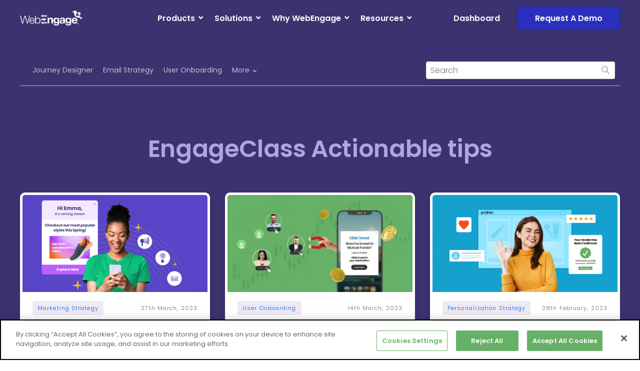

--- FILE ---
content_type: text/html; charset=UTF-8
request_url: https://webengage.com/resource/engageclass/?utm_source=tip-of-the-week&utm_medium=email&utm_campaign=identify-best-acquisition-channels-using-cohorts&utm_content=header-image
body_size: 774656
content:
<!DOCTYPE html>
<html lang="en-GB" prefix="og: https://ogp.me/ns#">
<head>
<meta charset="UTF-8">
<meta name="viewport" content="width=device-width, initial-scale=1">
	<link rel="profile" href="https://gmpg.org/xfn/11"> 
	<link rel="preload" href="https://webengage.com/wp-content/astra-local-fonts/poppins/pxiByp8kv8JHgFVrLBT5Z1xlFQ.woff2" as="font" type="font/woff2" crossorigin>	<style>img:is([sizes="auto" i], [sizes^="auto," i]) { contain-intrinsic-size: 3000px 1500px }</style>
	
<!-- Search Engine Optimization by Rank Math PRO - https://rankmath.com/ -->
<title>EngageClass</title>
<meta name="description" content="EngageClasses Archive - WebEngage"/>
<meta name="robots" content="follow, index"/>
<link rel="canonical" href="https://webengage.com/resource/engageclass/" />
<link rel="next" href="https://webengage.com/resource/engageclass/page/2/" />
<meta property="og:locale" content="en_GB" />
<meta property="og:type" content="article" />
<meta property="og:title" content="EngageClass" />
<meta property="og:description" content="EngageClasses Archive - WebEngage" />
<meta property="og:url" content="https://webengage.com/resource/engageclass/" />
<meta property="og:site_name" content="WebEngage" />
<meta name="twitter:card" content="summary_large_image" />
<meta name="twitter:title" content="EngageClass" />
<meta name="twitter:description" content="EngageClasses Archive - WebEngage" />
<script type="application/ld+json" class="rank-math-schema-pro">{"@context":"https://schema.org","@graph":[{"@type":"Person","@id":"https://webengage.com/#person","name":"WebEngage","url":"https://webengage.com","image":{"@type":"ImageObject","@id":"https://webengage.com/#logo","url":"https://webengage.com/wp-content/uploads/2022/10/WebEngage-logo-black-01-1-1.svg","contentUrl":"https://webengage.com/wp-content/uploads/2022/10/WebEngage-logo-black-01-1-1.svg","caption":"WebEngage","inLanguage":"en-GB"}},{"@type":"WebSite","@id":"https://webengage.com/#website","url":"https://webengage.com","name":"WebEngage","publisher":{"@id":"https://webengage.com/#person"},"inLanguage":"en-GB"},{"@type":"BreadcrumbList","@id":"https://webengage.com/resource/engageclass/#breadcrumb","itemListElement":[{"@type":"ListItem","position":"1","item":{"@id":"https://webengage.com","name":"Home"}},{"@type":"ListItem","position":"2","item":{"@id":"https://webengage.com/resource/engageclass/","name":"EngageClasses"}}]},{"@type":"CollectionPage","@id":"https://webengage.com/resource/engageclass/#webpage","url":"https://webengage.com/resource/engageclass/","name":"EngageClass","isPartOf":{"@id":"https://webengage.com/#website"},"inLanguage":"en-GB","breadcrumb":{"@id":"https://webengage.com/resource/engageclass/#breadcrumb"}}]}</script>
<!-- /Rank Math WordPress SEO plugin -->

<link rel='dns-prefetch' href='//js.hs-scripts.com' />
<link rel='dns-prefetch' href='//js.hsforms.net' />
<link rel='dns-prefetch' href='//cdnjs.cloudflare.com' />
<link rel='dns-prefetch' href='//assets.webengage.com' />

<link href='https://assets.webengage.com' rel='preconnect' />
<link rel="alternate" type="application/rss+xml" title="WebEngage &raquo; Feed" href="https://webengage.com/feed/" />
<link rel="alternate" type="application/rss+xml" title="WebEngage &raquo; Comments Feed" href="https://webengage.com/comments/feed/" />
<link rel="alternate" type="application/rss+xml" title="WebEngage &raquo; EngageClasses Feed" href="https://webengage.com/resource/engageclass/feed/" />
<link rel="alternate" type="application/rss+xml" title="WebEngage &raquo; Stories Feed" href="https://webengage.com/web-stories/feed/"><link data-minify="1" rel='stylesheet' id='ratingplugincss-css' href='https://webengage.com/wp-content/cache/min/1/wp-content/plugins/we-rating-2/css/ratingcss.css?ver=1760018773' media='all' />
<link rel='stylesheet' id='wp-block-library-css' href='https://webengage.com/wp-includes/css/dist/block-library/style.min.css?ver=6.8.2' media='all' />
<link rel='stylesheet' id='astra-theme-css-css' href='https://webengage.com/wp-content/themes/astra/assets/css/minified/frontend.min.css?ver=4.11.10' media='all' />
<style id='astra-theme-css-inline-css'>
.ast-no-sidebar .entry-content .alignfull {margin-left: calc( -50vw + 50%);margin-right: calc( -50vw + 50%);max-width: 100vw;width: 100vw;}.ast-no-sidebar .entry-content .alignwide {margin-left: calc(-41vw + 50%);margin-right: calc(-41vw + 50%);max-width: unset;width: unset;}.ast-no-sidebar .entry-content .alignfull .alignfull,.ast-no-sidebar .entry-content .alignfull .alignwide,.ast-no-sidebar .entry-content .alignwide .alignfull,.ast-no-sidebar .entry-content .alignwide .alignwide,.ast-no-sidebar .entry-content .wp-block-column .alignfull,.ast-no-sidebar .entry-content .wp-block-column .alignwide{width: 100%;margin-left: auto;margin-right: auto;}.wp-block-gallery,.blocks-gallery-grid {margin: 0;}.wp-block-separator {max-width: 100px;}.wp-block-separator.is-style-wide,.wp-block-separator.is-style-dots {max-width: none;}.entry-content .has-2-columns .wp-block-column:first-child {padding-right: 10px;}.entry-content .has-2-columns .wp-block-column:last-child {padding-left: 10px;}@media (max-width: 782px) {.entry-content .wp-block-columns .wp-block-column {flex-basis: 100%;}.entry-content .has-2-columns .wp-block-column:first-child {padding-right: 0;}.entry-content .has-2-columns .wp-block-column:last-child {padding-left: 0;}}body .entry-content .wp-block-latest-posts {margin-left: 0;}body .entry-content .wp-block-latest-posts li {list-style: none;}.ast-no-sidebar .ast-container .entry-content .wp-block-latest-posts {margin-left: 0;}.ast-header-break-point .entry-content .alignwide {margin-left: auto;margin-right: auto;}.entry-content .blocks-gallery-item img {margin-bottom: auto;}.wp-block-pullquote {border-top: 4px solid #555d66;border-bottom: 4px solid #555d66;color: #40464d;}:root{--ast-post-nav-space:0;--ast-container-default-xlg-padding:6.67em;--ast-container-default-lg-padding:5.67em;--ast-container-default-slg-padding:4.34em;--ast-container-default-md-padding:3.34em;--ast-container-default-sm-padding:6.67em;--ast-container-default-xs-padding:2.4em;--ast-container-default-xxs-padding:1.4em;--ast-code-block-background:#EEEEEE;--ast-comment-inputs-background:#FAFAFA;--ast-normal-container-width:1200px;--ast-narrow-container-width:750px;--ast-blog-title-font-weight:normal;--ast-blog-meta-weight:inherit;--ast-global-color-primary:var(--ast-global-color-5);--ast-global-color-secondary:var(--ast-global-color-4);--ast-global-color-alternate-background:var(--ast-global-color-7);--ast-global-color-subtle-background:var(--ast-global-color-6);--ast-bg-style-guide:#F8FAFC;--ast-shadow-style-guide:0px 0px 4px 0 #00000057;--ast-global-dark-bg-style:#fff;--ast-global-dark-lfs:#fbfbfb;--ast-widget-bg-color:#fafafa;--ast-wc-container-head-bg-color:#fbfbfb;--ast-title-layout-bg:#eeeeee;--ast-search-border-color:#e7e7e7;--ast-lifter-hover-bg:#e6e6e6;--ast-gallery-block-color:#000;--srfm-color-input-label:var(--ast-global-color-2);}html{font-size:100%;}a,.page-title{color:#0065f2;}a:hover,a:focus{color:#0065f2;}body,button,input,select,textarea,.ast-button,.ast-custom-button{font-family:'Poppins',sans-serif;font-weight:300;font-size:16px;font-size:1rem;line-height:var(--ast-body-line-height,1.7em);}blockquote{color:var(--ast-global-color-6);}h1,h2,h3,h4,h5,h6,.entry-content :where(h1,h2,h3,h4,h5,h6),.site-title,.site-title a{font-family:'Poppins',sans-serif;font-weight:700;}.site-title{font-size:22px;font-size:1.375rem;display:none;}header .custom-logo-link img{max-width:150px;width:150px;}.astra-logo-svg{width:150px;}.site-header .site-description{font-size:15px;font-size:0.9375rem;display:none;}.entry-title{font-size:30px;font-size:1.875rem;}.archive .ast-article-post .ast-article-inner,.blog .ast-article-post .ast-article-inner,.archive .ast-article-post .ast-article-inner:hover,.blog .ast-article-post .ast-article-inner:hover{overflow:hidden;}h1,.entry-content :where(h1){font-size:70px;font-size:4.375rem;font-weight:700;font-family:'Poppins',sans-serif;line-height:1.05em;text-transform:none;}h2,.entry-content :where(h2){font-size:54px;font-size:3.375rem;font-weight:700;font-family:'Poppins',sans-serif;line-height:1.2em;text-transform:none;}h3,.entry-content :where(h3){font-size:50px;font-size:3.125rem;font-weight:700;font-family:'Poppins',sans-serif;line-height:1em;}h4,.entry-content :where(h4){font-size:34px;font-size:2.125rem;line-height:1.1em;font-weight:700;font-family:'Poppins',sans-serif;}h5,.entry-content :where(h5){font-size:22px;font-size:1.375rem;line-height:1.2em;font-weight:700;font-family:'Poppins',sans-serif;}h6,.entry-content :where(h6){font-size:16px;font-size:1rem;line-height:1.25em;font-weight:700;font-family:'Poppins',sans-serif;}::selection{background-color:var(--ast-global-color-0);color:#ffffff;}body,h1,h2,h3,h4,h5,h6,.entry-title a,.entry-content :where(h1,h2,h3,h4,h5,h6){color:var(--ast-global-color-6);}.tagcloud a:hover,.tagcloud a:focus,.tagcloud a.current-item{color:#ffffff;border-color:#0065f2;background-color:#0065f2;}input:focus,input[type="text"]:focus,input[type="email"]:focus,input[type="url"]:focus,input[type="password"]:focus,input[type="reset"]:focus,input[type="search"]:focus,textarea:focus{border-color:#0065f2;}input[type="radio"]:checked,input[type=reset],input[type="checkbox"]:checked,input[type="checkbox"]:hover:checked,input[type="checkbox"]:focus:checked,input[type=range]::-webkit-slider-thumb{border-color:#0065f2;background-color:#0065f2;box-shadow:none;}.site-footer a:hover + .post-count,.site-footer a:focus + .post-count{background:#0065f2;border-color:#0065f2;}.single .nav-links .nav-previous,.single .nav-links .nav-next{color:#0065f2;}.entry-meta,.entry-meta *{line-height:1.45;color:#0065f2;}.entry-meta a:not(.ast-button):hover,.entry-meta a:not(.ast-button):hover *,.entry-meta a:not(.ast-button):focus,.entry-meta a:not(.ast-button):focus *,.page-links > .page-link,.page-links .page-link:hover,.post-navigation a:hover{color:#0065f2;}#cat option,.secondary .calendar_wrap thead a,.secondary .calendar_wrap thead a:visited{color:#0065f2;}.secondary .calendar_wrap #today,.ast-progress-val span{background:#0065f2;}.secondary a:hover + .post-count,.secondary a:focus + .post-count{background:#0065f2;border-color:#0065f2;}.calendar_wrap #today > a{color:#ffffff;}.page-links .page-link,.single .post-navigation a{color:#0065f2;}.ast-search-menu-icon .search-form button.search-submit{padding:0 4px;}.ast-search-menu-icon form.search-form{padding-right:0;}.ast-search-menu-icon.slide-search input.search-field{width:0;}.ast-header-search .ast-search-menu-icon.ast-dropdown-active .search-form,.ast-header-search .ast-search-menu-icon.ast-dropdown-active .search-field:focus{transition:all 0.2s;}.search-form input.search-field:focus{outline:none;}.widget-title,.widget .wp-block-heading{font-size:22px;font-size:1.375rem;color:var(--ast-global-color-6);}.single .ast-author-details .author-title{color:#0065f2;}.ast-search-menu-icon.slide-search a:focus-visible:focus-visible,.astra-search-icon:focus-visible,#close:focus-visible,a:focus-visible,.ast-menu-toggle:focus-visible,.site .skip-link:focus-visible,.wp-block-loginout input:focus-visible,.wp-block-search.wp-block-search__button-inside .wp-block-search__inside-wrapper,.ast-header-navigation-arrow:focus-visible,.ast-orders-table__row .ast-orders-table__cell:focus-visible,a#ast-apply-coupon:focus-visible,#ast-apply-coupon:focus-visible,#close:focus-visible,.button.search-submit:focus-visible,#search_submit:focus,.normal-search:focus-visible,.ast-header-account-wrap:focus-visible,.astra-cart-drawer-close:focus,.ast-single-variation:focus,.ast-button:focus{outline-style:dotted;outline-color:inherit;outline-width:thin;}input:focus,input[type="text"]:focus,input[type="email"]:focus,input[type="url"]:focus,input[type="password"]:focus,input[type="reset"]:focus,input[type="search"]:focus,input[type="number"]:focus,textarea:focus,.wp-block-search__input:focus,[data-section="section-header-mobile-trigger"] .ast-button-wrap .ast-mobile-menu-trigger-minimal:focus,.ast-mobile-popup-drawer.active .menu-toggle-close:focus,#ast-scroll-top:focus,#coupon_code:focus,#ast-coupon-code:focus{border-style:dotted;border-color:inherit;border-width:thin;}input{outline:none;}.site-logo-img img{ transition:all 0.2s linear;}body .ast-oembed-container *{position:absolute;top:0;width:100%;height:100%;left:0;}body .wp-block-embed-pocket-casts .ast-oembed-container *{position:unset;}.ast-single-post-featured-section + article {margin-top: 2em;}.site-content .ast-single-post-featured-section img {width: 100%;overflow: hidden;object-fit: cover;}.site > .ast-single-related-posts-container {margin-top: 0;}@media (min-width: 922px) {.ast-desktop .ast-container--narrow {max-width: var(--ast-narrow-container-width);margin: 0 auto;}}.ast-page-builder-template .hentry {margin: 0;}.ast-page-builder-template .site-content > .ast-container {max-width: 100%;padding: 0;}.ast-page-builder-template .site .site-content #primary {padding: 0;margin: 0;}.ast-page-builder-template .no-results {text-align: center;margin: 4em auto;}.ast-page-builder-template .ast-pagination {padding: 2em;}.ast-page-builder-template .entry-header.ast-no-title.ast-no-thumbnail {margin-top: 0;}.ast-page-builder-template .entry-header.ast-header-without-markup {margin-top: 0;margin-bottom: 0;}.ast-page-builder-template .entry-header.ast-no-title.ast-no-meta {margin-bottom: 0;}.ast-page-builder-template.single .post-navigation {padding-bottom: 2em;}.ast-page-builder-template.single-post .site-content > .ast-container {max-width: 100%;}.ast-page-builder-template .entry-header {margin-top: 4em;margin-left: auto;margin-right: auto;padding-left: 20px;padding-right: 20px;}.single.ast-page-builder-template .entry-header {padding-left: 20px;padding-right: 20px;}.ast-page-builder-template .ast-archive-description {margin: 4em auto 0;padding-left: 20px;padding-right: 20px;}.ast-page-builder-template.ast-no-sidebar .entry-content .alignwide {margin-left: 0;margin-right: 0;}@media (max-width:921.9px){#ast-desktop-header{display:none;}}@media (min-width:922px){#ast-mobile-header{display:none;}}.wp-block-buttons.aligncenter{justify-content:center;}@media (max-width:782px){.entry-content .wp-block-columns .wp-block-column{margin-left:0px;}}.wp-block-image.aligncenter{margin-left:auto;margin-right:auto;}.wp-block-table.aligncenter{margin-left:auto;margin-right:auto;}.wp-block-buttons .wp-block-button.is-style-outline .wp-block-button__link.wp-element-button,.ast-outline-button,.wp-block-uagb-buttons-child .uagb-buttons-repeater.ast-outline-button{border-top-width:2px;border-right-width:2px;border-bottom-width:2px;border-left-width:2px;font-family:'Poppins',sans-serif;font-weight:600;font-size:16px;font-size:1rem;line-height:1em;border-top-left-radius:4px;border-top-right-radius:4px;border-bottom-right-radius:4px;border-bottom-left-radius:4px;}.wp-block-button .wp-block-button__link.wp-element-button.is-style-outline:not(.has-background),.wp-block-button.is-style-outline>.wp-block-button__link.wp-element-button:not(.has-background),.ast-outline-button{background-color:transparent;}@media (max-width:921px){.wp-block-buttons .wp-block-button.is-style-outline .wp-block-button__link.wp-element-button,.ast-outline-button,.wp-block-uagb-buttons-child .uagb-buttons-repeater.ast-outline-button{font-size:16px;font-size:1rem;}}@media (max-width:544px){.wp-block-buttons .wp-block-button.is-style-outline .wp-block-button__link.wp-element-button,.ast-outline-button,.wp-block-uagb-buttons-child .uagb-buttons-repeater.ast-outline-button{font-size:14px;font-size:0.875rem;}}.entry-content[data-ast-blocks-layout] > figure{margin-bottom:1em;}.elementor-widget-container .elementor-loop-container .e-loop-item[data-elementor-type="loop-item"]{width:100%;}@media (max-width:921px){.ast-separate-container #primary,.ast-separate-container #secondary{padding:1.5em 0;}#primary,#secondary{padding:1.5em 0;margin:0;}.ast-left-sidebar #content > .ast-container{display:flex;flex-direction:column-reverse;width:100%;}.ast-separate-container .ast-article-post,.ast-separate-container .ast-article-single{padding:1.5em 2.14em;}.ast-author-box img.avatar{margin:20px 0 0 0;}}@media (min-width:922px){.ast-separate-container.ast-right-sidebar #primary,.ast-separate-container.ast-left-sidebar #primary{border:0;}.search-no-results.ast-separate-container #primary{margin-bottom:4em;}}.elementor-widget-button .elementor-button{border-style:solid;text-decoration:none;border-top-width:0;border-right-width:0;border-left-width:0;border-bottom-width:0;}body .elementor-button.elementor-size-sm,body .elementor-button.elementor-size-xs,body .elementor-button.elementor-size-md,body .elementor-button.elementor-size-lg,body .elementor-button.elementor-size-xl,body .elementor-button{border-top-left-radius:4px;border-top-right-radius:4px;border-bottom-right-radius:4px;border-bottom-left-radius:4px;padding-top:16px;padding-right:36px;padding-bottom:16px;padding-left:36px;}.elementor-widget-button .elementor-button{border-color:var(--ast-global-color-0);background-color:var(--ast-global-color-0);}.elementor-widget-button .elementor-button:hover,.elementor-widget-button .elementor-button:focus{color:#ffffff;background-color:#0065f2;border-color:#0065f2;}.wp-block-button .wp-block-button__link ,.elementor-widget-button .elementor-button,.elementor-widget-button .elementor-button:visited{color:#ffffff;}.elementor-widget-button .elementor-button{font-family:'Poppins',sans-serif;font-weight:600;font-size:16px;font-size:1rem;line-height:1em;text-transform:none;}body .elementor-button.elementor-size-sm,body .elementor-button.elementor-size-xs,body .elementor-button.elementor-size-md,body .elementor-button.elementor-size-lg,body .elementor-button.elementor-size-xl,body .elementor-button{font-size:16px;font-size:1rem;}.wp-block-button .wp-block-button__link:hover,.wp-block-button .wp-block-button__link:focus{color:#ffffff;background-color:#0065f2;border-color:#0065f2;}.elementor-widget-heading h1.elementor-heading-title{line-height:1.05em;}.elementor-widget-heading h2.elementor-heading-title{line-height:1.2em;}.elementor-widget-heading h3.elementor-heading-title{line-height:1em;}.elementor-widget-heading h4.elementor-heading-title{line-height:1.1em;}.elementor-widget-heading h5.elementor-heading-title{line-height:1.2em;}.elementor-widget-heading h6.elementor-heading-title{line-height:1.25em;}.wp-block-button .wp-block-button__link{border-top-width:0;border-right-width:0;border-left-width:0;border-bottom-width:0;border-color:var(--ast-global-color-0);background-color:var(--ast-global-color-0);color:#ffffff;font-family:'Poppins',sans-serif;font-weight:600;line-height:1em;text-transform:none;font-size:16px;font-size:1rem;border-top-left-radius:4px;border-top-right-radius:4px;border-bottom-right-radius:4px;border-bottom-left-radius:4px;padding-top:16px;padding-right:36px;padding-bottom:16px;padding-left:36px;}@media (max-width:921px){.wp-block-button .wp-block-button__link{font-size:16px;font-size:1rem;}}@media (max-width:544px){.wp-block-button .wp-block-button__link{font-size:14px;font-size:0.875rem;}}.menu-toggle,button,.ast-button,.ast-custom-button,.button,input#submit,input[type="button"],input[type="submit"],input[type="reset"]{border-style:solid;border-top-width:0;border-right-width:0;border-left-width:0;border-bottom-width:0;color:#ffffff;border-color:var(--ast-global-color-0);background-color:var(--ast-global-color-0);padding-top:16px;padding-right:36px;padding-bottom:16px;padding-left:36px;font-family:'Poppins',sans-serif;font-weight:600;font-size:16px;font-size:1rem;line-height:1em;text-transform:none;border-top-left-radius:4px;border-top-right-radius:4px;border-bottom-right-radius:4px;border-bottom-left-radius:4px;}button:focus,.menu-toggle:hover,button:hover,.ast-button:hover,.ast-custom-button:hover .button:hover,.ast-custom-button:hover ,input[type=reset]:hover,input[type=reset]:focus,input#submit:hover,input#submit:focus,input[type="button"]:hover,input[type="button"]:focus,input[type="submit"]:hover,input[type="submit"]:focus{color:#ffffff;background-color:#0065f2;border-color:#0065f2;}@media (max-width:921px){.menu-toggle,button,.ast-button,.ast-custom-button,.button,input#submit,input[type="button"],input[type="submit"],input[type="reset"]{font-size:16px;font-size:1rem;}}@media (max-width:544px){.menu-toggle,button,.ast-button,.ast-custom-button,.button,input#submit,input[type="button"],input[type="submit"],input[type="reset"]{font-size:14px;font-size:0.875rem;}}@media (max-width:921px){.menu-toggle,button,.ast-button,.button,input#submit,input[type="button"],input[type="submit"],input[type="reset"]{font-size:16px;font-size:1rem;}.ast-mobile-header-stack .main-header-bar .ast-search-menu-icon{display:inline-block;}.ast-header-break-point.ast-header-custom-item-outside .ast-mobile-header-stack .main-header-bar .ast-search-icon{margin:0;}.ast-comment-avatar-wrap img{max-width:2.5em;}.ast-comment-meta{padding:0 1.8888em 1.3333em;}.ast-separate-container .ast-comment-list li.depth-1{padding:1.5em 2.14em;}.ast-separate-container .comment-respond{padding:2em 2.14em;}}@media (min-width:544px){.ast-container{max-width:100%;}}@media (max-width:544px){.ast-separate-container .ast-article-post,.ast-separate-container .ast-article-single,.ast-separate-container .comments-title,.ast-separate-container .ast-archive-description{padding:1.5em 1em;}.ast-separate-container #content .ast-container{padding-left:0.54em;padding-right:0.54em;}.ast-separate-container .ast-comment-list .bypostauthor{padding:.5em;}.ast-search-menu-icon.ast-dropdown-active .search-field{width:170px;}.menu-toggle,button,.ast-button,.button,input#submit,input[type="button"],input[type="submit"],input[type="reset"]{font-size:14px;font-size:0.875rem;}} #ast-mobile-header .ast-site-header-cart-li a{pointer-events:none;}body,.ast-separate-container{background-color:var(--ast-global-color-5);background-image:none;}.ast-no-sidebar.ast-separate-container .entry-content .alignfull {margin-left: -6.67em;margin-right: -6.67em;width: auto;}@media (max-width: 1200px) {.ast-no-sidebar.ast-separate-container .entry-content .alignfull {margin-left: -2.4em;margin-right: -2.4em;}}@media (max-width: 768px) {.ast-no-sidebar.ast-separate-container .entry-content .alignfull {margin-left: -2.14em;margin-right: -2.14em;}}@media (max-width: 544px) {.ast-no-sidebar.ast-separate-container .entry-content .alignfull {margin-left: -1em;margin-right: -1em;}}.ast-no-sidebar.ast-separate-container .entry-content .alignwide {margin-left: -20px;margin-right: -20px;}.ast-no-sidebar.ast-separate-container .entry-content .wp-block-column .alignfull,.ast-no-sidebar.ast-separate-container .entry-content .wp-block-column .alignwide {margin-left: auto;margin-right: auto;width: 100%;}@media (max-width:921px){.site-title{display:none;}.site-header .site-description{display:none;}h1,.entry-content :where(h1){font-size:28px;}h2,.entry-content :where(h2){font-size:28px;}h3,.entry-content :where(h3){font-size:20px;}}@media (max-width:544px){.widget-title{font-size:21px;font-size:1.4rem;}body,button,input,select,textarea,.ast-button,.ast-custom-button{font-size:15px;font-size:0.9375rem;}#secondary,#secondary button,#secondary input,#secondary select,#secondary textarea{font-size:15px;font-size:0.9375rem;}.site-title{font-size:20px;font-size:1.25rem;display:none;}.site-header .site-description{font-size:14px;font-size:0.875rem;display:none;}h1,.entry-content :where(h1){font-size:28px;}h2,.entry-content :where(h2){font-size:28px;}h3,.entry-content :where(h3){font-size:20px;}h4,.entry-content :where(h4){font-size:19px;font-size:1.1875rem;}h5,.entry-content :where(h5){font-size:16px;font-size:1rem;}h6,.entry-content :where(h6){font-size:15px;font-size:0.9375rem;}header .custom-logo-link img,.ast-header-break-point .site-branding img,.ast-header-break-point .custom-logo-link img{max-width:100px;width:100px;}.astra-logo-svg{width:100px;}.ast-header-break-point .site-logo-img .custom-mobile-logo-link img{max-width:100px;}}@media (max-width:921px){html{font-size:91.2%;}}@media (max-width:544px){html{font-size:100%;}}@media (min-width:922px){.ast-container{max-width:1240px;}}@font-face {font-family: "Astra";src: url(https://webengage.com/wp-content/themes/astra/assets/fonts/astra.woff) format("woff"),url(https://webengage.com/wp-content/themes/astra/assets/fonts/astra.ttf) format("truetype"),url(https://assets.webengage.com/wp-content/themes/astra/assets/fonts/astra.svg#astra) format("svg");font-weight: normal;font-style: normal;font-display: fallback;}.ast-blog-layout-6-grid .ast-blog-featured-section:before { content: ""; }.cat-links.badge a,.tags-links.badge a {padding: 4px 8px;border-radius: 3px;font-weight: 400;}.cat-links.underline a,.tags-links.underline a{text-decoration: underline;}@media (min-width:922px){.main-header-menu .sub-menu .menu-item.ast-left-align-sub-menu:hover > .sub-menu,.main-header-menu .sub-menu .menu-item.ast-left-align-sub-menu.focus > .sub-menu{margin-left:-0px;}}.site .comments-area{padding-bottom:3em;}.astra-icon-down_arrow::after {content: "\e900";font-family: Astra;}.astra-icon-close::after {content: "\e5cd";font-family: Astra;}.astra-icon-drag_handle::after {content: "\e25d";font-family: Astra;}.astra-icon-format_align_justify::after {content: "\e235";font-family: Astra;}.astra-icon-menu::after {content: "\e5d2";font-family: Astra;}.astra-icon-reorder::after {content: "\e8fe";font-family: Astra;}.astra-icon-search::after {content: "\e8b6";font-family: Astra;}.astra-icon-zoom_in::after {content: "\e56b";font-family: Astra;}.astra-icon-check-circle::after {content: "\e901";font-family: Astra;}.astra-icon-shopping-cart::after {content: "\f07a";font-family: Astra;}.astra-icon-shopping-bag::after {content: "\f290";font-family: Astra;}.astra-icon-shopping-basket::after {content: "\f291";font-family: Astra;}.astra-icon-circle-o::after {content: "\e903";font-family: Astra;}.astra-icon-certificate::after {content: "\e902";font-family: Astra;}blockquote {padding: 1.2em;}:root .has-ast-global-color-0-color{color:var(--ast-global-color-0);}:root .has-ast-global-color-0-background-color{background-color:var(--ast-global-color-0);}:root .wp-block-button .has-ast-global-color-0-color{color:var(--ast-global-color-0);}:root .wp-block-button .has-ast-global-color-0-background-color{background-color:var(--ast-global-color-0);}:root .has-ast-global-color-1-color{color:var(--ast-global-color-1);}:root .has-ast-global-color-1-background-color{background-color:var(--ast-global-color-1);}:root .wp-block-button .has-ast-global-color-1-color{color:var(--ast-global-color-1);}:root .wp-block-button .has-ast-global-color-1-background-color{background-color:var(--ast-global-color-1);}:root .has-ast-global-color-2-color{color:var(--ast-global-color-2);}:root .has-ast-global-color-2-background-color{background-color:var(--ast-global-color-2);}:root .wp-block-button .has-ast-global-color-2-color{color:var(--ast-global-color-2);}:root .wp-block-button .has-ast-global-color-2-background-color{background-color:var(--ast-global-color-2);}:root .has-ast-global-color-3-color{color:var(--ast-global-color-3);}:root .has-ast-global-color-3-background-color{background-color:var(--ast-global-color-3);}:root .wp-block-button .has-ast-global-color-3-color{color:var(--ast-global-color-3);}:root .wp-block-button .has-ast-global-color-3-background-color{background-color:var(--ast-global-color-3);}:root .has-ast-global-color-4-color{color:var(--ast-global-color-4);}:root .has-ast-global-color-4-background-color{background-color:var(--ast-global-color-4);}:root .wp-block-button .has-ast-global-color-4-color{color:var(--ast-global-color-4);}:root .wp-block-button .has-ast-global-color-4-background-color{background-color:var(--ast-global-color-4);}:root .has-ast-global-color-5-color{color:var(--ast-global-color-5);}:root .has-ast-global-color-5-background-color{background-color:var(--ast-global-color-5);}:root .wp-block-button .has-ast-global-color-5-color{color:var(--ast-global-color-5);}:root .wp-block-button .has-ast-global-color-5-background-color{background-color:var(--ast-global-color-5);}:root .has-ast-global-color-6-color{color:var(--ast-global-color-6);}:root .has-ast-global-color-6-background-color{background-color:var(--ast-global-color-6);}:root .wp-block-button .has-ast-global-color-6-color{color:var(--ast-global-color-6);}:root .wp-block-button .has-ast-global-color-6-background-color{background-color:var(--ast-global-color-6);}:root .has-ast-global-color-7-color{color:var(--ast-global-color-7);}:root .has-ast-global-color-7-background-color{background-color:var(--ast-global-color-7);}:root .wp-block-button .has-ast-global-color-7-color{color:var(--ast-global-color-7);}:root .wp-block-button .has-ast-global-color-7-background-color{background-color:var(--ast-global-color-7);}:root .has-ast-global-color-8-color{color:var(--ast-global-color-8);}:root .has-ast-global-color-8-background-color{background-color:var(--ast-global-color-8);}:root .wp-block-button .has-ast-global-color-8-color{color:var(--ast-global-color-8);}:root .wp-block-button .has-ast-global-color-8-background-color{background-color:var(--ast-global-color-8);}:root{--ast-global-color-0:#0065f2;--ast-global-color-1:#c38bff;--ast-global-color-2:#150E1F;--ast-global-color-3:#584D66;--ast-global-color-4:#F3F1F6;--ast-global-color-5:#FFFFFF;--ast-global-color-6:#000000;--ast-global-color-7:#4B4F58;--ast-global-color-8:#F6F7F8;}:root {--ast-border-color : #dddddd;}.ast-archive-entry-banner {-js-display: flex;display: flex;flex-direction: column;justify-content: center;text-align: center;position: relative;background: var(--ast-title-layout-bg);}.ast-archive-entry-banner[data-banner-width-type="custom"] {margin: 0 auto;width: 100%;}.ast-archive-entry-banner[data-banner-layout="layout-1"] {background: inherit;padding: 20px 0;text-align: left;}body.archive .ast-archive-description{max-width:1200px;width:100%;text-align:left;padding-top:3em;padding-right:3em;padding-bottom:3em;padding-left:3em;}body.archive .ast-archive-description > *:not(:last-child){margin-bottom:10px;}@media (max-width:921px){body.archive .ast-archive-description{text-align:left;}}@media (max-width:544px){body.archive .ast-archive-description{text-align:left;}}.ast-breadcrumbs .trail-browse,.ast-breadcrumbs .trail-items,.ast-breadcrumbs .trail-items li{display:inline-block;margin:0;padding:0;border:none;background:inherit;text-indent:0;text-decoration:none;}.ast-breadcrumbs .trail-browse{font-size:inherit;font-style:inherit;font-weight:inherit;color:inherit;}.ast-breadcrumbs .trail-items{list-style:none;}.trail-items li::after{padding:0 0.3em;content:"\00bb";}.trail-items li:last-of-type::after{display:none;}h1,h2,h3,h4,h5,h6,.entry-content :where(h1,h2,h3,h4,h5,h6){color:var(--ast-global-color-2);}@media (max-width:921px){.ast-builder-grid-row-container.ast-builder-grid-row-tablet-3-firstrow .ast-builder-grid-row > *:first-child,.ast-builder-grid-row-container.ast-builder-grid-row-tablet-3-lastrow .ast-builder-grid-row > *:last-child{grid-column:1 / -1;}}@media (max-width:544px){.ast-builder-grid-row-container.ast-builder-grid-row-mobile-3-firstrow .ast-builder-grid-row > *:first-child,.ast-builder-grid-row-container.ast-builder-grid-row-mobile-3-lastrow .ast-builder-grid-row > *:last-child{grid-column:1 / -1;}}.ast-builder-layout-element[data-section="title_tagline"]{display:flex;}@media (max-width:921px){.ast-header-break-point .ast-builder-layout-element[data-section="title_tagline"]{display:flex;}}@media (max-width:544px){.ast-header-break-point .ast-builder-layout-element[data-section="title_tagline"]{display:flex;}}[data-section*="section-hb-button-"] .menu-link{display:none;}.ast-header-button-2[data-section*="section-hb-button-"] .ast-builder-button-wrap .ast-custom-button{font-family:'Poppins',sans-serif;font-weight:600;font-size:1em;}.ast-header-button-2 .ast-custom-button{background:rgba(0,0,0,0);border-top-width:0px;border-bottom-width:0px;border-left-width:0px;border-right-width:0px;}.ast-header-button-2[data-section*="section-hb-button-"] .ast-builder-button-wrap .ast-custom-button{padding-top:0px;padding-bottom:0px;padding-left:0px;padding-right:0px;}.ast-header-button-2[data-section="section-hb-button-2"]{display:flex;}@media (max-width:921px){.ast-header-break-point .ast-header-button-2[data-section="section-hb-button-2"]{display:flex;}}@media (max-width:544px){.ast-header-break-point .ast-header-button-2[data-section="section-hb-button-2"]{display:flex;}}.ast-builder-menu-1{font-family:'Poppins',sans-serif;font-weight:600;}.ast-builder-menu-1 .menu-item > .menu-link{font-size:1em;color:var(--ast-global-color-5);}.ast-builder-menu-1 .menu-item > .ast-menu-toggle{color:var(--ast-global-color-5);}.ast-builder-menu-1 .menu-item:hover > .menu-link,.ast-builder-menu-1 .inline-on-mobile .menu-item:hover > .ast-menu-toggle{color:var(--ast-global-color-5);}.ast-builder-menu-1 .menu-item:hover > .ast-menu-toggle{color:var(--ast-global-color-5);}.ast-builder-menu-1 .menu-item.current-menu-item > .menu-link,.ast-builder-menu-1 .inline-on-mobile .menu-item.current-menu-item > .ast-menu-toggle,.ast-builder-menu-1 .current-menu-ancestor > .menu-link{color:var(--ast-global-color-5);}.ast-builder-menu-1 .menu-item.current-menu-item > .ast-menu-toggle{color:var(--ast-global-color-5);}.ast-builder-menu-1 .sub-menu,.ast-builder-menu-1 .inline-on-mobile .sub-menu{border-top-width:0px;border-bottom-width:0px;border-right-width:0px;border-left-width:0px;border-color:var(--ast-global-color-0);border-style:solid;border-top-left-radius:0px;border-top-right-radius:0px;border-bottom-right-radius:0px;border-bottom-left-radius:0px;}.ast-builder-menu-1 .sub-menu .sub-menu{top:0px;}.ast-builder-menu-1 .main-header-menu > .menu-item > .sub-menu,.ast-builder-menu-1 .main-header-menu > .menu-item > .astra-full-megamenu-wrapper{margin-top:0px;}.ast-desktop .ast-builder-menu-1 .main-header-menu > .menu-item > .sub-menu:before,.ast-desktop .ast-builder-menu-1 .main-header-menu > .menu-item > .astra-full-megamenu-wrapper:before{height:calc( 0px + 0px + 5px );}.ast-builder-menu-1 .main-header-menu,.ast-builder-menu-1 .main-header-menu .sub-menu{background-image:none;}.ast-builder-menu-1 .sub-menu .menu-item:first-of-type > .menu-link,.ast-builder-menu-1 .inline-on-mobile .sub-menu .menu-item:first-of-type > .menu-link{border-top-left-radius:calc(0px - 0px);border-top-right-radius:calc(0px - 0px);}.ast-builder-menu-1 .sub-menu .menu-item:last-of-type > .menu-link,.ast-builder-menu-1 .inline-on-mobile .sub-menu .menu-item:last-of-type > .menu-link{border-bottom-right-radius:calc(0px - 0px);border-bottom-left-radius:calc(0px - 0px);}.ast-desktop .ast-builder-menu-1 .menu-item .sub-menu .menu-link{border-style:none;}@media (max-width:921px){.ast-header-break-point .ast-builder-menu-1 .menu-item > .menu-link{font-size:16px;font-size:1rem;}.ast-header-break-point .ast-builder-menu-1 .main-header-menu .menu-item > .menu-link{padding-top:20px;padding-bottom:20px;padding-left:20px;padding-right:20px;}.ast-builder-menu-1 .main-header-menu .menu-item > .menu-link{color:var(--ast-global-color-2);}.ast-builder-menu-1 .menu-item > .ast-menu-toggle{color:var(--ast-global-color-2);}.ast-builder-menu-1 .menu-item:hover > .menu-link,.ast-builder-menu-1 .inline-on-mobile .menu-item:hover > .ast-menu-toggle{color:var(--ast-global-color-2);}.ast-builder-menu-1 .menu-item:hover > .ast-menu-toggle{color:var(--ast-global-color-2);}.ast-builder-menu-1 .menu-item.current-menu-item > .menu-link,.ast-builder-menu-1 .inline-on-mobile .menu-item.current-menu-item > .ast-menu-toggle,.ast-builder-menu-1 .current-menu-ancestor > .menu-link,.ast-builder-menu-1 .current-menu-ancestor > .ast-menu-toggle{color:var(--ast-global-color-2);}.ast-builder-menu-1 .menu-item.current-menu-item > .ast-menu-toggle{color:var(--ast-global-color-2);}.ast-header-break-point .ast-builder-menu-1 .menu-item.menu-item-has-children > .ast-menu-toggle{top:20px;right:calc( 20px - 0.907em );}.ast-builder-menu-1 .inline-on-mobile .menu-item.menu-item-has-children > .ast-menu-toggle{right:-15px;}.ast-builder-menu-1 .menu-item-has-children > .menu-link:after{content:unset;}.ast-builder-menu-1 .main-header-menu > .menu-item > .sub-menu,.ast-builder-menu-1 .main-header-menu > .menu-item > .astra-full-megamenu-wrapper{margin-top:0;}.ast-builder-menu-1 .main-header-menu,.ast-builder-menu-1 .main-header-menu .sub-menu{background-color:var(--ast-global-color-5);background-image:none;}}@media (max-width:544px){.ast-header-break-point .ast-builder-menu-1 .menu-item > .menu-link{font-size:16px;font-size:1rem;}.ast-header-break-point .ast-builder-menu-1 .main-header-menu .menu-item > .menu-link{padding-top:20px;padding-bottom:20px;padding-left:20px;padding-right:20px;}.ast-builder-menu-1 .main-header-menu .menu-item > .menu-link{color:var(--ast-global-color-2);}.ast-builder-menu-1 .menu-item> .ast-menu-toggle{color:var(--ast-global-color-2);}.ast-builder-menu-1 .menu-item:hover > .menu-link,.ast-builder-menu-1 .inline-on-mobile .menu-item:hover > .ast-menu-toggle{color:var(--ast-global-color-2);}.ast-builder-menu-1 .menu-item:hover> .ast-menu-toggle{color:var(--ast-global-color-2);}.ast-builder-menu-1 .menu-item.current-menu-item > .menu-link,.ast-builder-menu-1 .inline-on-mobile .menu-item.current-menu-item > .ast-menu-toggle,.ast-builder-menu-1 .current-menu-ancestor > .menu-link,.ast-builder-menu-1 .current-menu-ancestor > .ast-menu-toggle{color:var(--ast-global-color-2);}.ast-builder-menu-1 .menu-item.current-menu-item> .ast-menu-toggle{color:var(--ast-global-color-2);}.ast-header-break-point .ast-builder-menu-1 .menu-item.menu-item-has-children > .ast-menu-toggle{top:20px;right:calc( 20px - 0.907em );}.ast-builder-menu-1 .main-header-menu > .menu-item > .sub-menu,.ast-builder-menu-1 .main-header-menu > .menu-item > .astra-full-megamenu-wrapper{margin-top:0;}}.ast-builder-menu-1{display:flex;}@media (max-width:921px){.ast-header-break-point .ast-builder-menu-1{display:flex;}}@media (max-width:544px){.ast-header-break-point .ast-builder-menu-1{display:flex;}}.ast-builder-html-element img.alignnone{display:inline-block;}.ast-builder-html-element p:first-child{margin-top:0;}.ast-builder-html-element p:last-child{margin-bottom:0;}.ast-header-break-point .main-header-bar .ast-builder-html-element{line-height:1.85714285714286;}.ast-header-html-2 .ast-builder-html-element{font-size:15px;font-size:0.9375rem;}.ast-header-html-2{font-size:15px;font-size:0.9375rem;}.ast-header-html-2{display:flex;}@media (max-width:921px){.ast-header-break-point .ast-header-html-2{display:flex;}}@media (max-width:544px){.ast-header-break-point .ast-header-html-2{display:flex;}}.site-footer{background-color:var(--ast-global-color-2);background-image:none;}.elementor-posts-container [CLASS*="ast-width-"]{width:100%;}.elementor-template-full-width .ast-container{display:block;}.elementor-screen-only,.screen-reader-text,.screen-reader-text span,.ui-helper-hidden-accessible{top:0 !important;}@media (max-width:544px){.elementor-element .elementor-wc-products .woocommerce[class*="columns-"] ul.products li.product{width:auto;margin:0;}.elementor-element .woocommerce .woocommerce-result-count{float:none;}}.ast-header-button-2 .ast-custom-button{box-shadow:0px 0px 0px 0px rgba(0,0,0,0.1);}.ast-desktop .ast-mega-menu-enabled .ast-builder-menu-1 div:not( .astra-full-megamenu-wrapper) .sub-menu,.ast-builder-menu-1 .inline-on-mobile .sub-menu,.ast-desktop .ast-builder-menu-1 .astra-full-megamenu-wrapper,.ast-desktop .ast-builder-menu-1 .menu-item .sub-menu{box-shadow:0px 4px 10px -2px rgba(0,0,0,0.1);}.ast-desktop .ast-mobile-popup-drawer.active .ast-mobile-popup-inner{max-width:35%;}@media (max-width:921px){#ast-mobile-popup-wrapper .ast-mobile-popup-drawer .ast-mobile-popup-inner{width:90%;}.ast-mobile-popup-drawer.active .ast-mobile-popup-inner{max-width:90%;}}@media (max-width:544px){#ast-mobile-popup-wrapper .ast-mobile-popup-drawer .ast-mobile-popup-inner{width:100%;}.ast-mobile-popup-drawer.active .ast-mobile-popup-inner{max-width:100%;}}.ast-header-break-point .main-header-bar{border-bottom-width:0px;}@media (min-width:922px){.main-header-bar{border-bottom-width:0px;}}.main-header-menu .menu-item,#astra-footer-menu .menu-item,.main-header-bar .ast-masthead-custom-menu-items{-js-display:flex;display:flex;-webkit-box-pack:center;-webkit-justify-content:center;-moz-box-pack:center;-ms-flex-pack:center;justify-content:center;-webkit-box-orient:vertical;-webkit-box-direction:normal;-webkit-flex-direction:column;-moz-box-orient:vertical;-moz-box-direction:normal;-ms-flex-direction:column;flex-direction:column;}.main-header-menu > .menu-item > .menu-link,#astra-footer-menu > .menu-item > .menu-link{height:100%;-webkit-box-align:center;-webkit-align-items:center;-moz-box-align:center;-ms-flex-align:center;align-items:center;-js-display:flex;display:flex;}.header-main-layout-1 .ast-flex.main-header-container,.header-main-layout-3 .ast-flex.main-header-container{-webkit-align-content:center;-ms-flex-line-pack:center;align-content:center;-webkit-box-align:center;-webkit-align-items:center;-moz-box-align:center;-ms-flex-align:center;align-items:center;}.main-header-menu .sub-menu .menu-item.menu-item-has-children > .menu-link:after{position:absolute;right:1em;top:50%;transform:translate(0,-50%) rotate(270deg);}.ast-header-break-point .main-header-bar .main-header-bar-navigation .page_item_has_children > .ast-menu-toggle::before,.ast-header-break-point .main-header-bar .main-header-bar-navigation .menu-item-has-children > .ast-menu-toggle::before,.ast-mobile-popup-drawer .main-header-bar-navigation .menu-item-has-children>.ast-menu-toggle::before,.ast-header-break-point .ast-mobile-header-wrap .main-header-bar-navigation .menu-item-has-children > .ast-menu-toggle::before{font-weight:bold;content:"\e900";font-family:Astra;text-decoration:inherit;display:inline-block;}.ast-header-break-point .main-navigation ul.sub-menu .menu-item .menu-link:before{content:"\e900";font-family:Astra;font-size:.65em;text-decoration:inherit;display:inline-block;transform:translate(0,-2px) rotateZ(270deg);margin-right:5px;}.widget_search .search-form:after{font-family:Astra;font-size:1.2em;font-weight:normal;content:"\e8b6";position:absolute;top:50%;right:15px;transform:translate(0,-50%);}.astra-search-icon::before{content:"\e8b6";font-family:Astra;font-style:normal;font-weight:normal;text-decoration:inherit;text-align:center;-webkit-font-smoothing:antialiased;-moz-osx-font-smoothing:grayscale;z-index:3;}.main-header-bar .main-header-bar-navigation .page_item_has_children > a:after,.main-header-bar .main-header-bar-navigation .menu-item-has-children > a:after,.menu-item-has-children .ast-header-navigation-arrow:after{content:"\e900";display:inline-block;font-family:Astra;font-size:.6rem;font-weight:bold;text-rendering:auto;-webkit-font-smoothing:antialiased;-moz-osx-font-smoothing:grayscale;margin-left:10px;line-height:normal;}.menu-item-has-children .sub-menu .ast-header-navigation-arrow:after{margin-left:0;}.ast-mobile-popup-drawer .main-header-bar-navigation .ast-submenu-expanded>.ast-menu-toggle::before{transform:rotateX(180deg);}.ast-header-break-point .main-header-bar-navigation .menu-item-has-children > .menu-link:after{display:none;}@media (min-width:922px){.ast-builder-menu .main-navigation > ul > li:last-child a{margin-right:0;}}.ast-separate-container .ast-article-inner{background-color:var(--ast-global-color-5);background-image:none;}@media (max-width:921px){.ast-separate-container .ast-article-inner{background-color:#ffffff;background-image:none;}}@media (max-width:544px){.ast-separate-container .ast-article-inner{background-color:#ffffff;background-image:none;}}.ast-separate-container .ast-article-single:not(.ast-related-post),.ast-separate-container .error-404,.ast-separate-container .no-results,.single.ast-separate-container.ast-author-meta,.ast-separate-container .related-posts-title-wrapper,.ast-separate-container .comments-count-wrapper,.ast-box-layout.ast-plain-container .site-content,.ast-padded-layout.ast-plain-container .site-content,.ast-separate-container .ast-archive-description,.ast-separate-container .comments-area .comment-respond,.ast-separate-container .comments-area .ast-comment-list li,.ast-separate-container .comments-area .comments-title{background-color:var(--ast-global-color-5);background-image:none;}@media (max-width:921px){.ast-separate-container .ast-article-single:not(.ast-related-post),.ast-separate-container .error-404,.ast-separate-container .no-results,.single.ast-separate-container.ast-author-meta,.ast-separate-container .related-posts-title-wrapper,.ast-separate-container .comments-count-wrapper,.ast-box-layout.ast-plain-container .site-content,.ast-padded-layout.ast-plain-container .site-content,.ast-separate-container .ast-archive-description{background-color:#ffffff;background-image:none;}}@media (max-width:544px){.ast-separate-container .ast-article-single:not(.ast-related-post),.ast-separate-container .error-404,.ast-separate-container .no-results,.single.ast-separate-container.ast-author-meta,.ast-separate-container .related-posts-title-wrapper,.ast-separate-container .comments-count-wrapper,.ast-box-layout.ast-plain-container .site-content,.ast-padded-layout.ast-plain-container .site-content,.ast-separate-container .ast-archive-description{background-color:#ffffff;background-image:none;}}.ast-separate-container.ast-two-container #secondary .widget{background-color:var(--ast-global-color-5);background-image:none;}@media (max-width:921px){.ast-separate-container.ast-two-container #secondary .widget{background-color:#ffffff;background-image:none;}}@media (max-width:544px){.ast-separate-container.ast-two-container #secondary .widget{background-color:#ffffff;background-image:none;}}#ast-scroll-top {display: none;position: fixed;text-align: center;cursor: pointer;z-index: 99;width: 2.1em;height: 2.1em;line-height: 2.1;color: #ffffff;border-radius: 2px;content: "";outline: inherit;}@media (min-width: 769px) {#ast-scroll-top {content: "769";}}#ast-scroll-top .ast-icon.icon-arrow svg {margin-left: 0px;vertical-align: middle;transform: translate(0,-20%) rotate(180deg);width: 1.6em;}.ast-scroll-to-top-right {right: 30px;bottom: 30px;}.ast-scroll-to-top-left {left: 30px;bottom: 30px;}#ast-scroll-top{background-color:#0065f2;font-size:30px;}.ast-scroll-top-icon::before{content:"\e900";font-family:Astra;text-decoration:inherit;}.ast-scroll-top-icon{transform:rotate(180deg);}@media (max-width:921px){#ast-scroll-top .ast-icon.icon-arrow svg{width:1em;}}.ast-off-canvas-active body.ast-main-header-nav-open {overflow: hidden;}.ast-mobile-popup-drawer .ast-mobile-popup-overlay {background-color: rgba(0,0,0,0.4);position: fixed;top: 0;right: 0;bottom: 0;left: 0;visibility: hidden;opacity: 0;transition: opacity 0.2s ease-in-out;}.ast-mobile-popup-drawer .ast-mobile-popup-header {-js-display: flex;display: flex;justify-content: flex-end;min-height: calc( 1.2em + 24px);}.ast-mobile-popup-drawer .ast-mobile-popup-header .menu-toggle-close {background: transparent;border: 0;font-size: 24px;line-height: 1;padding: .6em;color: inherit;-js-display: flex;display: flex;box-shadow: none;}.ast-mobile-popup-drawer.ast-mobile-popup-full-width .ast-mobile-popup-inner {max-width: none;transition: transform 0s ease-in,opacity 0.2s ease-in;}.ast-mobile-popup-drawer.active {left: 0;opacity: 1;right: 0;z-index: 100000;transition: opacity 0.25s ease-out;}.ast-mobile-popup-drawer.active .ast-mobile-popup-overlay {opacity: 1;cursor: pointer;visibility: visible;}body.admin-bar .ast-mobile-popup-drawer,body.admin-bar .ast-mobile-popup-drawer .ast-mobile-popup-inner {top: 32px;}body.admin-bar.ast-primary-sticky-header-active .ast-mobile-popup-drawer,body.admin-bar.ast-primary-sticky-header-active .ast-mobile-popup-drawer .ast-mobile-popup-inner{top: 0px;}@media (max-width: 782px) {body.admin-bar .ast-mobile-popup-drawer,body.admin-bar .ast-mobile-popup-drawer .ast-mobile-popup-inner {top: 46px;}}.ast-mobile-popup-content > *,.ast-desktop-popup-content > *{padding: 10px 0;height: auto;}.ast-mobile-popup-content > *:first-child,.ast-desktop-popup-content > *:first-child{padding-top: 10px;}.ast-mobile-popup-content > .ast-builder-menu,.ast-desktop-popup-content > .ast-builder-menu{padding-top: 0;}.ast-mobile-popup-content > *:last-child,.ast-desktop-popup-content > *:last-child {padding-bottom: 0;}.ast-mobile-popup-drawer .ast-mobile-popup-content .ast-search-icon,.ast-mobile-popup-drawer .main-header-bar-navigation .menu-item-has-children .sub-menu,.ast-mobile-popup-drawer .ast-desktop-popup-content .ast-search-icon {display: none;}.ast-mobile-popup-drawer .ast-mobile-popup-content .ast-search-menu-icon.ast-inline-search label,.ast-mobile-popup-drawer .ast-desktop-popup-content .ast-search-menu-icon.ast-inline-search label {width: 100%;}.ast-mobile-popup-content .ast-builder-menu-mobile .main-header-menu,.ast-mobile-popup-content .ast-builder-menu-mobile .main-header-menu .sub-menu {background-color: transparent;}.ast-mobile-popup-content .ast-icon svg {height: .85em;width: .95em;margin-top: 15px;}.ast-mobile-popup-content .ast-icon.icon-search svg {margin-top: 0;}.ast-desktop .ast-desktop-popup-content .astra-menu-animation-slide-up > .menu-item > .sub-menu,.ast-desktop .ast-desktop-popup-content .astra-menu-animation-slide-up > .menu-item .menu-item > .sub-menu,.ast-desktop .ast-desktop-popup-content .astra-menu-animation-slide-down > .menu-item > .sub-menu,.ast-desktop .ast-desktop-popup-content .astra-menu-animation-slide-down > .menu-item .menu-item > .sub-menu,.ast-desktop .ast-desktop-popup-content .astra-menu-animation-fade > .menu-item > .sub-menu,.ast-mobile-popup-drawer.show,.ast-desktop .ast-desktop-popup-content .astra-menu-animation-fade > .menu-item .menu-item > .sub-menu{opacity: 1;visibility: visible;}.ast-mobile-popup-drawer {position: fixed;top: 0;bottom: 0;left: -99999rem;right: 99999rem;transition: opacity 0.25s ease-in,left 0s 0.25s,right 0s 0.25s;opacity: 0;visibility: hidden;}.ast-mobile-popup-drawer .ast-mobile-popup-inner {width: 100%;transform: translateX(100%);max-width: 90%;right: 0;top: 0;background: #fafafa;color: #3a3a3a;bottom: 0;opacity: 0;position: fixed;box-shadow: 0 0 2rem 0 rgba(0,0,0,0.1);-js-display: flex;display: flex;flex-direction: column;transition: transform 0.2s ease-in,opacity 0.2s ease-in;overflow-y:auto;overflow-x:hidden;}.ast-mobile-popup-drawer.ast-mobile-popup-left .ast-mobile-popup-inner {transform: translateX(-100%);right: auto;left: 0;}.ast-hfb-header.ast-default-menu-enable.ast-header-break-point .ast-mobile-popup-drawer .main-header-bar-navigation ul .menu-item .sub-menu .menu-link {padding-left: 30px;}.ast-hfb-header.ast-default-menu-enable.ast-header-break-point .ast-mobile-popup-drawer .main-header-bar-navigation .sub-menu .menu-item .menu-item .menu-link {padding-left: 40px;}.ast-mobile-popup-drawer .main-header-bar-navigation .menu-item-has-children > .ast-menu-toggle {right: calc( 20px - 0.907em);}.ast-mobile-popup-drawer.content-align-flex-end .main-header-bar-navigation .menu-item-has-children > .ast-menu-toggle {left: calc( 20px - 0.907em);width: fit-content;}.ast-mobile-popup-drawer .ast-mobile-popup-content .ast-search-menu-icon,.ast-mobile-popup-drawer .ast-mobile-popup-content .ast-search-menu-icon.slide-search,.ast-mobile-popup-drawer .ast-desktop-popup-content .ast-search-menu-icon,.ast-mobile-popup-drawer .ast-desktop-popup-content .ast-search-menu-icon.slide-search {width: 100%;position: relative;display: block;right: auto;transform: none;}.ast-mobile-popup-drawer .ast-mobile-popup-content .ast-search-menu-icon.slide-search .search-form,.ast-mobile-popup-drawer .ast-mobile-popup-content .ast-search-menu-icon .search-form,.ast-mobile-popup-drawer .ast-desktop-popup-content .ast-search-menu-icon.slide-search .search-form,.ast-mobile-popup-drawer .ast-desktop-popup-content .ast-search-menu-icon .search-form {right: 0;visibility: visible;opacity: 1;position: relative;top: auto;transform: none;padding: 0;display: block;overflow: hidden;}.ast-mobile-popup-drawer .ast-mobile-popup-content .ast-search-menu-icon.ast-inline-search .search-field,.ast-mobile-popup-drawer .ast-mobile-popup-content .ast-search-menu-icon .search-field,.ast-mobile-popup-drawer .ast-desktop-popup-content .ast-search-menu-icon.ast-inline-search .search-field,.ast-mobile-popup-drawer .ast-desktop-popup-content .ast-search-menu-icon .search-field {width: 100%;padding-right: 5.5em;}.ast-mobile-popup-drawer .ast-mobile-popup-content .ast-search-menu-icon .search-submit,.ast-mobile-popup-drawer .ast-desktop-popup-content .ast-search-menu-icon .search-submit {display: block;position: absolute;height: 100%;top: 0;right: 0;padding: 0 1em;border-radius: 0;}.ast-mobile-popup-drawer.active .ast-mobile-popup-inner {opacity: 1;visibility: visible;transform: translateX(0%);}.ast-mobile-popup-drawer.active .ast-mobile-popup-inner{background-color:var(--ast-global-color-5);;}.ast-mobile-header-wrap .ast-mobile-header-content,.ast-desktop-header-content{background-color:var(--ast-global-color-5);;}.ast-mobile-popup-content > *,.ast-mobile-header-content > *,.ast-desktop-popup-content > *,.ast-desktop-header-content > *{padding-top:0px;padding-bottom:0px;}.content-align-flex-start .ast-builder-layout-element{justify-content:flex-start;}.content-align-flex-start .main-header-menu{text-align:left;}.ast-mobile-popup-drawer.active .menu-toggle-close{color:#3a3a3a;}.ast-mobile-header-wrap .ast-primary-header-bar,.ast-primary-header-bar .site-primary-header-wrap{min-height:70px;}.ast-desktop .ast-primary-header-bar .main-header-menu > .menu-item{line-height:70px;}.ast-header-break-point #masthead .ast-mobile-header-wrap .ast-primary-header-bar,.ast-header-break-point #masthead .ast-mobile-header-wrap .ast-below-header-bar,.ast-header-break-point #masthead .ast-mobile-header-wrap .ast-above-header-bar{padding-left:20px;padding-right:20px;}.ast-header-break-point .ast-primary-header-bar{border-bottom-width:0px;border-bottom-color:#eaeaea;border-bottom-style:solid;}@media (min-width:922px){.ast-primary-header-bar{border-bottom-width:0px;border-bottom-color:#eaeaea;border-bottom-style:solid;}}.ast-primary-header-bar{background-color:rgba(66,50,112,0);background-image:none;}@media (max-width:921px){.ast-primary-header-bar.ast-primary-header{background-color:#3b3270;background-image:none;}}@media (max-width:544px){.ast-primary-header-bar.ast-primary-header{background-color:#3b3270;background-image:none;}}.ast-desktop .ast-primary-header-bar.main-header-bar,.ast-header-break-point #masthead .ast-primary-header-bar.main-header-bar{padding-top:4px;padding-bottom:4px;}.ast-primary-header-bar{display:block;}@media (max-width:921px){.ast-header-break-point .ast-primary-header-bar{display:grid;}}@media (max-width:544px){.ast-header-break-point .ast-primary-header-bar{display:grid;}}[data-section="section-header-mobile-trigger"] .ast-button-wrap .ast-mobile-menu-trigger-fill{color:var(--ast-global-color-5);border:none;background:rgba(255,255,255,0);border-top-left-radius:0px;border-top-right-radius:0px;border-bottom-right-radius:0px;border-bottom-left-radius:0px;}[data-section="section-header-mobile-trigger"] .ast-button-wrap .mobile-menu-toggle-icon .ast-mobile-svg{width:22px;height:22px;fill:var(--ast-global-color-5);}[data-section="section-header-mobile-trigger"] .ast-button-wrap .mobile-menu-wrap .mobile-menu{color:var(--ast-global-color-5);}:root{--e-global-color-astglobalcolor0:#0065f2;--e-global-color-astglobalcolor1:#c38bff;--e-global-color-astglobalcolor2:#150E1F;--e-global-color-astglobalcolor3:#584D66;--e-global-color-astglobalcolor4:#F3F1F6;--e-global-color-astglobalcolor5:#FFFFFF;--e-global-color-astglobalcolor6:#000000;--e-global-color-astglobalcolor7:#4B4F58;--e-global-color-astglobalcolor8:#F6F7F8;}.ast-pagination .next.page-numbers{display:inherit;float:none;}.ast-pagination a,.nav-links a{color:#0065f2;}.ast-pagination a:hover,.ast-pagination a:focus,.ast-pagination > span:hover:not(.dots),.ast-pagination > span.current{color:#0065f2;}@media (max-width:544px){.ast-pagination .next:focus,.ast-pagination .prev:focus{width:100% !important;}}.ast-pagination .prev.page-numbers,.ast-pagination .next.page-numbers {padding: 0 1.5em;height: 2.33333em;line-height: calc(2.33333em - 3px);}.ast-pagination-default .ast-pagination .next.page-numbers {padding-right: 0;}.ast-pagination-default .ast-pagination .prev.page-numbers {padding-left: 0;}.ast-pagination-default .post-page-numbers.current .page-link,.ast-pagination-default .ast-pagination .page-numbers.current {border-radius: 2px;}.ast-pagination {display: inline-block;width: 100%;padding-top: 2em;text-align: center;}.ast-pagination .page-numbers {display: inline-block;width: 2.33333em;height: 2.33333em;font-size: 16px;font-size: 1.06666rem;line-height: calc(2.33333em - 3px);font-weight: 500;}.ast-pagination .nav-links {display: inline-block;width: 100%;}@media (max-width: 420px) {.ast-pagination .prev.page-numbers,.ast-pagination .next.page-numbers {width: 100%;text-align: center;margin: 0;}.ast-pagination-circle .ast-pagination .next.page-numbers,.ast-pagination-square .ast-pagination .next.page-numbers{margin-top: 10px;}.ast-pagination-circle .ast-pagination .prev.page-numbers,.ast-pagination-square .ast-pagination .prev.page-numbers{margin-bottom: 10px;}}.ast-pagination .prev,.ast-pagination .prev:visited,.ast-pagination .prev:focus,.ast-pagination .next,.ast-pagination .next:visited,.ast-pagination .next:focus {display: inline-block;width: auto;}.ast-pagination .prev svg,.ast-pagination .next svg{height: 16px;position: relative;top: 0.2em;}.ast-pagination .prev svg {margin-right: 0.3em;}.ast-pagination .next svg {margin-left: 0.3em;}.ast-page-builder-template .ast-pagination {padding: 2em;}.ast-pagination .prev.page-numbers.dots,.ast-pagination .prev.page-numbers.dots:hover,.ast-pagination .prev.page-numbers.dots:focus,.ast-pagination .prev.page-numbers:visited.dots,.ast-pagination .prev.page-numbers:visited.dots:hover,.ast-pagination .prev.page-numbers:visited.dots:focus,.ast-pagination .prev.page-numbers:focus.dots,.ast-pagination .prev.page-numbers:focus.dots:hover,.ast-pagination .prev.page-numbers:focus.dots:focus,.ast-pagination .next.page-numbers.dots,.ast-pagination .next.page-numbers.dots:hover,.ast-pagination .next.page-numbers.dots:focus,.ast-pagination .next.page-numbers:visited.dots,.ast-pagination .next.page-numbers:visited.dots:hover,.ast-pagination .next.page-numbers:visited.dots:focus,.ast-pagination .next.page-numbers:focus.dots,.ast-pagination .next.page-numbers:focus.dots:hover,.ast-pagination .next.page-numbers:focus.dots:focus {border: 2px solid #eaeaea;background: transparent;}.ast-pagination .prev.page-numbers.dots,.ast-pagination .prev.page-numbers:visited.dots,.ast-pagination .prev.page-numbers:focus.dots,.ast-pagination .next.page-numbers.dots,.ast-pagination .next.page-numbers:visited.dots,.ast-pagination .next.page-numbers:focus.dots {cursor: default;}.ast-pagination .prev.page-numbers {float: left;}.ast-pagination .next.page-numbers {float: right;}@media (max-width: 768px) {.ast-pagination .next.page-numbers .page-navigation {padding-right: 0;}}@media (min-width: 769px) {.ast-pagination .prev.page-numbers.next,.ast-pagination .prev.page-numbers:visited.next,.ast-pagination .prev.page-numbers:focus.next,.ast-pagination .next.page-numbers.next,.ast-pagination .next.page-numbers:visited.next,.ast-pagination .next.page-numbers:focus.next {margin-right: 0;}}
</style>
<link data-minify="1" rel='stylesheet' id='astra-google-fonts-css' href='https://webengage.com/wp-content/cache/min/1/wp-content/astra-local-fonts/astra-local-fonts.css?ver=1760018773' media='all' />
<style id='wp-emoji-styles-inline-css'>

	img.wp-smiley, img.emoji {
		display: inline !important;
		border: none !important;
		box-shadow: none !important;
		height: 1em !important;
		width: 1em !important;
		margin: 0 0.07em !important;
		vertical-align: -0.1em !important;
		background: none !important;
		padding: 0 !important;
	}
</style>
<style id='global-styles-inline-css'>
:root{--wp--preset--aspect-ratio--square: 1;--wp--preset--aspect-ratio--4-3: 4/3;--wp--preset--aspect-ratio--3-4: 3/4;--wp--preset--aspect-ratio--3-2: 3/2;--wp--preset--aspect-ratio--2-3: 2/3;--wp--preset--aspect-ratio--16-9: 16/9;--wp--preset--aspect-ratio--9-16: 9/16;--wp--preset--color--black: #000000;--wp--preset--color--cyan-bluish-gray: #abb8c3;--wp--preset--color--white: #ffffff;--wp--preset--color--pale-pink: #f78da7;--wp--preset--color--vivid-red: #cf2e2e;--wp--preset--color--luminous-vivid-orange: #ff6900;--wp--preset--color--luminous-vivid-amber: #fcb900;--wp--preset--color--light-green-cyan: #7bdcb5;--wp--preset--color--vivid-green-cyan: #00d084;--wp--preset--color--pale-cyan-blue: #8ed1fc;--wp--preset--color--vivid-cyan-blue: #0693e3;--wp--preset--color--vivid-purple: #9b51e0;--wp--preset--color--ast-global-color-0: var(--ast-global-color-0);--wp--preset--color--ast-global-color-1: var(--ast-global-color-1);--wp--preset--color--ast-global-color-2: var(--ast-global-color-2);--wp--preset--color--ast-global-color-3: var(--ast-global-color-3);--wp--preset--color--ast-global-color-4: var(--ast-global-color-4);--wp--preset--color--ast-global-color-5: var(--ast-global-color-5);--wp--preset--color--ast-global-color-6: var(--ast-global-color-6);--wp--preset--color--ast-global-color-7: var(--ast-global-color-7);--wp--preset--color--ast-global-color-8: var(--ast-global-color-8);--wp--preset--gradient--vivid-cyan-blue-to-vivid-purple: linear-gradient(135deg,rgba(6,147,227,1) 0%,rgb(155,81,224) 100%);--wp--preset--gradient--light-green-cyan-to-vivid-green-cyan: linear-gradient(135deg,rgb(122,220,180) 0%,rgb(0,208,130) 100%);--wp--preset--gradient--luminous-vivid-amber-to-luminous-vivid-orange: linear-gradient(135deg,rgba(252,185,0,1) 0%,rgba(255,105,0,1) 100%);--wp--preset--gradient--luminous-vivid-orange-to-vivid-red: linear-gradient(135deg,rgba(255,105,0,1) 0%,rgb(207,46,46) 100%);--wp--preset--gradient--very-light-gray-to-cyan-bluish-gray: linear-gradient(135deg,rgb(238,238,238) 0%,rgb(169,184,195) 100%);--wp--preset--gradient--cool-to-warm-spectrum: linear-gradient(135deg,rgb(74,234,220) 0%,rgb(151,120,209) 20%,rgb(207,42,186) 40%,rgb(238,44,130) 60%,rgb(251,105,98) 80%,rgb(254,248,76) 100%);--wp--preset--gradient--blush-light-purple: linear-gradient(135deg,rgb(255,206,236) 0%,rgb(152,150,240) 100%);--wp--preset--gradient--blush-bordeaux: linear-gradient(135deg,rgb(254,205,165) 0%,rgb(254,45,45) 50%,rgb(107,0,62) 100%);--wp--preset--gradient--luminous-dusk: linear-gradient(135deg,rgb(255,203,112) 0%,rgb(199,81,192) 50%,rgb(65,88,208) 100%);--wp--preset--gradient--pale-ocean: linear-gradient(135deg,rgb(255,245,203) 0%,rgb(182,227,212) 50%,rgb(51,167,181) 100%);--wp--preset--gradient--electric-grass: linear-gradient(135deg,rgb(202,248,128) 0%,rgb(113,206,126) 100%);--wp--preset--gradient--midnight: linear-gradient(135deg,rgb(2,3,129) 0%,rgb(40,116,252) 100%);--wp--preset--font-size--small: 13px;--wp--preset--font-size--medium: 20px;--wp--preset--font-size--large: 36px;--wp--preset--font-size--x-large: 42px;--wp--preset--spacing--20: 0.44rem;--wp--preset--spacing--30: 0.67rem;--wp--preset--spacing--40: 1rem;--wp--preset--spacing--50: 1.5rem;--wp--preset--spacing--60: 2.25rem;--wp--preset--spacing--70: 3.38rem;--wp--preset--spacing--80: 5.06rem;--wp--preset--shadow--natural: 6px 6px 9px rgba(0, 0, 0, 0.2);--wp--preset--shadow--deep: 12px 12px 50px rgba(0, 0, 0, 0.4);--wp--preset--shadow--sharp: 6px 6px 0px rgba(0, 0, 0, 0.2);--wp--preset--shadow--outlined: 6px 6px 0px -3px rgba(255, 255, 255, 1), 6px 6px rgba(0, 0, 0, 1);--wp--preset--shadow--crisp: 6px 6px 0px rgba(0, 0, 0, 1);}:root { --wp--style--global--content-size: var(--wp--custom--ast-content-width-size);--wp--style--global--wide-size: var(--wp--custom--ast-wide-width-size); }:where(body) { margin: 0; }.wp-site-blocks > .alignleft { float: left; margin-right: 2em; }.wp-site-blocks > .alignright { float: right; margin-left: 2em; }.wp-site-blocks > .aligncenter { justify-content: center; margin-left: auto; margin-right: auto; }:where(.wp-site-blocks) > * { margin-block-start: 24px; margin-block-end: 0; }:where(.wp-site-blocks) > :first-child { margin-block-start: 0; }:where(.wp-site-blocks) > :last-child { margin-block-end: 0; }:root { --wp--style--block-gap: 24px; }:root :where(.is-layout-flow) > :first-child{margin-block-start: 0;}:root :where(.is-layout-flow) > :last-child{margin-block-end: 0;}:root :where(.is-layout-flow) > *{margin-block-start: 24px;margin-block-end: 0;}:root :where(.is-layout-constrained) > :first-child{margin-block-start: 0;}:root :where(.is-layout-constrained) > :last-child{margin-block-end: 0;}:root :where(.is-layout-constrained) > *{margin-block-start: 24px;margin-block-end: 0;}:root :where(.is-layout-flex){gap: 24px;}:root :where(.is-layout-grid){gap: 24px;}.is-layout-flow > .alignleft{float: left;margin-inline-start: 0;margin-inline-end: 2em;}.is-layout-flow > .alignright{float: right;margin-inline-start: 2em;margin-inline-end: 0;}.is-layout-flow > .aligncenter{margin-left: auto !important;margin-right: auto !important;}.is-layout-constrained > .alignleft{float: left;margin-inline-start: 0;margin-inline-end: 2em;}.is-layout-constrained > .alignright{float: right;margin-inline-start: 2em;margin-inline-end: 0;}.is-layout-constrained > .aligncenter{margin-left: auto !important;margin-right: auto !important;}.is-layout-constrained > :where(:not(.alignleft):not(.alignright):not(.alignfull)){max-width: var(--wp--style--global--content-size);margin-left: auto !important;margin-right: auto !important;}.is-layout-constrained > .alignwide{max-width: var(--wp--style--global--wide-size);}body .is-layout-flex{display: flex;}.is-layout-flex{flex-wrap: wrap;align-items: center;}.is-layout-flex > :is(*, div){margin: 0;}body .is-layout-grid{display: grid;}.is-layout-grid > :is(*, div){margin: 0;}body{padding-top: 0px;padding-right: 0px;padding-bottom: 0px;padding-left: 0px;}a:where(:not(.wp-element-button)){text-decoration: none;}:root :where(.wp-element-button, .wp-block-button__link){background-color: #32373c;border-width: 0;color: #fff;font-family: inherit;font-size: inherit;line-height: inherit;padding: calc(0.667em + 2px) calc(1.333em + 2px);text-decoration: none;}.has-black-color{color: var(--wp--preset--color--black) !important;}.has-cyan-bluish-gray-color{color: var(--wp--preset--color--cyan-bluish-gray) !important;}.has-white-color{color: var(--wp--preset--color--white) !important;}.has-pale-pink-color{color: var(--wp--preset--color--pale-pink) !important;}.has-vivid-red-color{color: var(--wp--preset--color--vivid-red) !important;}.has-luminous-vivid-orange-color{color: var(--wp--preset--color--luminous-vivid-orange) !important;}.has-luminous-vivid-amber-color{color: var(--wp--preset--color--luminous-vivid-amber) !important;}.has-light-green-cyan-color{color: var(--wp--preset--color--light-green-cyan) !important;}.has-vivid-green-cyan-color{color: var(--wp--preset--color--vivid-green-cyan) !important;}.has-pale-cyan-blue-color{color: var(--wp--preset--color--pale-cyan-blue) !important;}.has-vivid-cyan-blue-color{color: var(--wp--preset--color--vivid-cyan-blue) !important;}.has-vivid-purple-color{color: var(--wp--preset--color--vivid-purple) !important;}.has-ast-global-color-0-color{color: var(--wp--preset--color--ast-global-color-0) !important;}.has-ast-global-color-1-color{color: var(--wp--preset--color--ast-global-color-1) !important;}.has-ast-global-color-2-color{color: var(--wp--preset--color--ast-global-color-2) !important;}.has-ast-global-color-3-color{color: var(--wp--preset--color--ast-global-color-3) !important;}.has-ast-global-color-4-color{color: var(--wp--preset--color--ast-global-color-4) !important;}.has-ast-global-color-5-color{color: var(--wp--preset--color--ast-global-color-5) !important;}.has-ast-global-color-6-color{color: var(--wp--preset--color--ast-global-color-6) !important;}.has-ast-global-color-7-color{color: var(--wp--preset--color--ast-global-color-7) !important;}.has-ast-global-color-8-color{color: var(--wp--preset--color--ast-global-color-8) !important;}.has-black-background-color{background-color: var(--wp--preset--color--black) !important;}.has-cyan-bluish-gray-background-color{background-color: var(--wp--preset--color--cyan-bluish-gray) !important;}.has-white-background-color{background-color: var(--wp--preset--color--white) !important;}.has-pale-pink-background-color{background-color: var(--wp--preset--color--pale-pink) !important;}.has-vivid-red-background-color{background-color: var(--wp--preset--color--vivid-red) !important;}.has-luminous-vivid-orange-background-color{background-color: var(--wp--preset--color--luminous-vivid-orange) !important;}.has-luminous-vivid-amber-background-color{background-color: var(--wp--preset--color--luminous-vivid-amber) !important;}.has-light-green-cyan-background-color{background-color: var(--wp--preset--color--light-green-cyan) !important;}.has-vivid-green-cyan-background-color{background-color: var(--wp--preset--color--vivid-green-cyan) !important;}.has-pale-cyan-blue-background-color{background-color: var(--wp--preset--color--pale-cyan-blue) !important;}.has-vivid-cyan-blue-background-color{background-color: var(--wp--preset--color--vivid-cyan-blue) !important;}.has-vivid-purple-background-color{background-color: var(--wp--preset--color--vivid-purple) !important;}.has-ast-global-color-0-background-color{background-color: var(--wp--preset--color--ast-global-color-0) !important;}.has-ast-global-color-1-background-color{background-color: var(--wp--preset--color--ast-global-color-1) !important;}.has-ast-global-color-2-background-color{background-color: var(--wp--preset--color--ast-global-color-2) !important;}.has-ast-global-color-3-background-color{background-color: var(--wp--preset--color--ast-global-color-3) !important;}.has-ast-global-color-4-background-color{background-color: var(--wp--preset--color--ast-global-color-4) !important;}.has-ast-global-color-5-background-color{background-color: var(--wp--preset--color--ast-global-color-5) !important;}.has-ast-global-color-6-background-color{background-color: var(--wp--preset--color--ast-global-color-6) !important;}.has-ast-global-color-7-background-color{background-color: var(--wp--preset--color--ast-global-color-7) !important;}.has-ast-global-color-8-background-color{background-color: var(--wp--preset--color--ast-global-color-8) !important;}.has-black-border-color{border-color: var(--wp--preset--color--black) !important;}.has-cyan-bluish-gray-border-color{border-color: var(--wp--preset--color--cyan-bluish-gray) !important;}.has-white-border-color{border-color: var(--wp--preset--color--white) !important;}.has-pale-pink-border-color{border-color: var(--wp--preset--color--pale-pink) !important;}.has-vivid-red-border-color{border-color: var(--wp--preset--color--vivid-red) !important;}.has-luminous-vivid-orange-border-color{border-color: var(--wp--preset--color--luminous-vivid-orange) !important;}.has-luminous-vivid-amber-border-color{border-color: var(--wp--preset--color--luminous-vivid-amber) !important;}.has-light-green-cyan-border-color{border-color: var(--wp--preset--color--light-green-cyan) !important;}.has-vivid-green-cyan-border-color{border-color: var(--wp--preset--color--vivid-green-cyan) !important;}.has-pale-cyan-blue-border-color{border-color: var(--wp--preset--color--pale-cyan-blue) !important;}.has-vivid-cyan-blue-border-color{border-color: var(--wp--preset--color--vivid-cyan-blue) !important;}.has-vivid-purple-border-color{border-color: var(--wp--preset--color--vivid-purple) !important;}.has-ast-global-color-0-border-color{border-color: var(--wp--preset--color--ast-global-color-0) !important;}.has-ast-global-color-1-border-color{border-color: var(--wp--preset--color--ast-global-color-1) !important;}.has-ast-global-color-2-border-color{border-color: var(--wp--preset--color--ast-global-color-2) !important;}.has-ast-global-color-3-border-color{border-color: var(--wp--preset--color--ast-global-color-3) !important;}.has-ast-global-color-4-border-color{border-color: var(--wp--preset--color--ast-global-color-4) !important;}.has-ast-global-color-5-border-color{border-color: var(--wp--preset--color--ast-global-color-5) !important;}.has-ast-global-color-6-border-color{border-color: var(--wp--preset--color--ast-global-color-6) !important;}.has-ast-global-color-7-border-color{border-color: var(--wp--preset--color--ast-global-color-7) !important;}.has-ast-global-color-8-border-color{border-color: var(--wp--preset--color--ast-global-color-8) !important;}.has-vivid-cyan-blue-to-vivid-purple-gradient-background{background: var(--wp--preset--gradient--vivid-cyan-blue-to-vivid-purple) !important;}.has-light-green-cyan-to-vivid-green-cyan-gradient-background{background: var(--wp--preset--gradient--light-green-cyan-to-vivid-green-cyan) !important;}.has-luminous-vivid-amber-to-luminous-vivid-orange-gradient-background{background: var(--wp--preset--gradient--luminous-vivid-amber-to-luminous-vivid-orange) !important;}.has-luminous-vivid-orange-to-vivid-red-gradient-background{background: var(--wp--preset--gradient--luminous-vivid-orange-to-vivid-red) !important;}.has-very-light-gray-to-cyan-bluish-gray-gradient-background{background: var(--wp--preset--gradient--very-light-gray-to-cyan-bluish-gray) !important;}.has-cool-to-warm-spectrum-gradient-background{background: var(--wp--preset--gradient--cool-to-warm-spectrum) !important;}.has-blush-light-purple-gradient-background{background: var(--wp--preset--gradient--blush-light-purple) !important;}.has-blush-bordeaux-gradient-background{background: var(--wp--preset--gradient--blush-bordeaux) !important;}.has-luminous-dusk-gradient-background{background: var(--wp--preset--gradient--luminous-dusk) !important;}.has-pale-ocean-gradient-background{background: var(--wp--preset--gradient--pale-ocean) !important;}.has-electric-grass-gradient-background{background: var(--wp--preset--gradient--electric-grass) !important;}.has-midnight-gradient-background{background: var(--wp--preset--gradient--midnight) !important;}.has-small-font-size{font-size: var(--wp--preset--font-size--small) !important;}.has-medium-font-size{font-size: var(--wp--preset--font-size--medium) !important;}.has-large-font-size{font-size: var(--wp--preset--font-size--large) !important;}.has-x-large-font-size{font-size: var(--wp--preset--font-size--x-large) !important;}
:root :where(.wp-block-pullquote){font-size: 1.5em;line-height: 1.6;}
</style>
<link data-minify="1" rel='stylesheet' id='bcct_style-css' href='https://webengage.com/wp-content/cache/min/1/wp-content/plugins/better-click-to-tweet/assets/css/styles.css?ver=1760018773' media='all' />
<link data-minify="1" rel='stylesheet' id='searchandfilter-css' href='https://webengage.com/wp-content/cache/min/1/wp-content/plugins/search-filter/style.css?ver=1760018773' media='all' />
<link data-minify="1" rel='stylesheet' id='we-custom-geoip-we-custom-geoip-poc-css' href='https://webengage.com/wp-content/cache/min/1/wp-content/plugins/we-custom-geoip-groups/assets/css/we-custom-geoip-poc.css?ver=1760018773' media='all' />
<link data-minify="1" rel='stylesheet' id='wpos-slick-style-css' href='https://webengage.com/wp-content/cache/min/1/wp-content/plugins/wp-slick-slider-and-image-carousel/assets/css/slick.css?ver=1760018773' media='all' />
<link data-minify="1" rel='stylesheet' id='wpsisac-public-style-css' href='https://webengage.com/wp-content/cache/min/1/wp-content/plugins/wp-slick-slider-and-image-carousel/assets/css/wpsisac-public.css?ver=1760018773' media='all' />
<link data-minify="1" rel='stylesheet' id='astra-addon-css-css' href='https://webengage.com/wp-content/cache/min/1/wp-content/uploads/astra-addon/astra-addon-68b70eb1e44fe3-11397639.css?ver=1760018773' media='all' />
<style id='astra-addon-css-inline-css'>
#content:before{content:"921";position:absolute;overflow:hidden;opacity:0;visibility:hidden;}.blog-layout-2{position:relative;}.single .ast-author-details .author-title{color:#0065f2;}@media (max-width:921px){.single.ast-separate-container .ast-author-meta{padding:1.5em 2.14em;}.single .ast-author-meta .post-author-avatar{margin-bottom:1em;}.ast-separate-container .ast-grid-2 .ast-article-post,.ast-separate-container .ast-grid-3 .ast-article-post,.ast-separate-container .ast-grid-4 .ast-article-post{width:100%;}.ast-separate-container .ast-grid-md-1 .ast-article-post{width:100%;}.ast-separate-container .ast-grid-md-2 .ast-article-post.ast-separate-posts,.ast-separate-container .ast-grid-md-3 .ast-article-post.ast-separate-posts,.ast-separate-container .ast-grid-md-4 .ast-article-post.ast-separate-posts{padding:0 .75em 0;}.blog-layout-1 .post-content,.blog-layout-1 .ast-blog-featured-section{float:none;}.ast-separate-container .ast-article-post.remove-featured-img-padding.has-post-thumbnail .blog-layout-1 .post-content .ast-blog-featured-section:first-child .square .posted-on{margin-top:0;}.ast-separate-container .ast-article-post.remove-featured-img-padding.has-post-thumbnail .blog-layout-1 .post-content .ast-blog-featured-section:first-child .circle .posted-on{margin-top:1em;}.ast-separate-container .ast-article-post.remove-featured-img-padding .blog-layout-1 .post-content .ast-blog-featured-section:first-child .post-thumb-img-content{margin-top:-1.5em;}.ast-separate-container .ast-article-post.remove-featured-img-padding .blog-layout-1 .post-thumb-img-content{margin-left:-2.14em;margin-right:-2.14em;}.ast-separate-container .ast-article-single.remove-featured-img-padding .single-layout-1 .entry-header .post-thumb-img-content:first-child{margin-top:-1.5em;}.ast-separate-container .ast-article-single.remove-featured-img-padding .single-layout-1 .post-thumb-img-content{margin-left:-2.14em;margin-right:-2.14em;}.ast-separate-container.ast-blog-grid-2 .ast-article-post.remove-featured-img-padding.has-post-thumbnail .blog-layout-1 .post-content .ast-blog-featured-section .square .posted-on,.ast-separate-container.ast-blog-grid-3 .ast-article-post.remove-featured-img-padding.has-post-thumbnail .blog-layout-1 .post-content .ast-blog-featured-section .square .posted-on,.ast-separate-container.ast-blog-grid-4 .ast-article-post.remove-featured-img-padding.has-post-thumbnail .blog-layout-1 .post-content .ast-blog-featured-section .square .posted-on{margin-left:-1.5em;margin-right:-1.5em;}.ast-separate-container.ast-blog-grid-2 .ast-article-post.remove-featured-img-padding.has-post-thumbnail .blog-layout-1 .post-content .ast-blog-featured-section .circle .posted-on,.ast-separate-container.ast-blog-grid-3 .ast-article-post.remove-featured-img-padding.has-post-thumbnail .blog-layout-1 .post-content .ast-blog-featured-section .circle .posted-on,.ast-separate-container.ast-blog-grid-4 .ast-article-post.remove-featured-img-padding.has-post-thumbnail .blog-layout-1 .post-content .ast-blog-featured-section .circle .posted-on{margin-left:-0.5em;margin-right:-0.5em;}.ast-separate-container.ast-blog-grid-2 .ast-article-post.remove-featured-img-padding.has-post-thumbnail .blog-layout-1 .post-content .ast-blog-featured-section:first-child .square .posted-on,.ast-separate-container.ast-blog-grid-3 .ast-article-post.remove-featured-img-padding.has-post-thumbnail .blog-layout-1 .post-content .ast-blog-featured-section:first-child .square .posted-on,.ast-separate-container.ast-blog-grid-4 .ast-article-post.remove-featured-img-padding.has-post-thumbnail .blog-layout-1 .post-content .ast-blog-featured-section:first-child .square .posted-on{margin-top:0;}.ast-separate-container.ast-blog-grid-2 .ast-article-post.remove-featured-img-padding.has-post-thumbnail .blog-layout-1 .post-content .ast-blog-featured-section:first-child .circle .posted-on,.ast-separate-container.ast-blog-grid-3 .ast-article-post.remove-featured-img-padding.has-post-thumbnail .blog-layout-1 .post-content .ast-blog-featured-section:first-child .circle .posted-on,.ast-separate-container.ast-blog-grid-4 .ast-article-post.remove-featured-img-padding.has-post-thumbnail .blog-layout-1 .post-content .ast-blog-featured-section:first-child .circle .posted-on{margin-top:1em;}.ast-separate-container.ast-blog-grid-2 .ast-article-post.remove-featured-img-padding .blog-layout-1 .post-content .ast-blog-featured-section:first-child .post-thumb-img-content,.ast-separate-container.ast-blog-grid-3 .ast-article-post.remove-featured-img-padding .blog-layout-1 .post-content .ast-blog-featured-section:first-child .post-thumb-img-content,.ast-separate-container.ast-blog-grid-4 .ast-article-post.remove-featured-img-padding .blog-layout-1 .post-content .ast-blog-featured-section:first-child .post-thumb-img-content{margin-top:-1.5em;}.ast-separate-container.ast-blog-grid-2 .ast-article-post.remove-featured-img-padding .blog-layout-1 .post-thumb-img-content,.ast-separate-container.ast-blog-grid-3 .ast-article-post.remove-featured-img-padding .blog-layout-1 .post-thumb-img-content,.ast-separate-container.ast-blog-grid-4 .ast-article-post.remove-featured-img-padding .blog-layout-1 .post-thumb-img-content{margin-left:-1.5em;margin-right:-1.5em;}.blog-layout-2{display:flex;flex-direction:column-reverse;}.ast-separate-container .blog-layout-3,.ast-separate-container .blog-layout-1{display:block;}.ast-plain-container .ast-grid-2 .ast-article-post,.ast-plain-container .ast-grid-3 .ast-article-post,.ast-plain-container .ast-grid-4 .ast-article-post,.ast-page-builder-template .ast-grid-2 .ast-article-post,.ast-page-builder-template .ast-grid-3 .ast-article-post,.ast-page-builder-template .ast-grid-4 .ast-article-post{width:100%;}.ast-separate-container .ast-blog-layout-4-grid .ast-article-post{display:flex;}}@media (max-width:921px){.ast-separate-container .ast-article-post.remove-featured-img-padding.has-post-thumbnail .blog-layout-1 .post-content .ast-blog-featured-section .square .posted-on{margin-top:0;margin-left:-2.14em;}.ast-separate-container .ast-article-post.remove-featured-img-padding.has-post-thumbnail .blog-layout-1 .post-content .ast-blog-featured-section .circle .posted-on{margin-top:0;margin-left:-1.14em;}}@media (min-width:922px){.ast-separate-container.ast-blog-grid-2 .ast-archive-description,.ast-separate-container.ast-blog-grid-3 .ast-archive-description,.ast-separate-container.ast-blog-grid-4 .ast-archive-description{margin-bottom:1.33333em;}.blog-layout-2.ast-no-thumb .post-content,.blog-layout-3.ast-no-thumb .post-content{width:calc(100% - 5.714285714em);}.blog-layout-2.ast-no-thumb.ast-no-date-box .post-content,.blog-layout-3.ast-no-thumb.ast-no-date-box .post-content{width:100%;}.ast-separate-container .ast-grid-2 .ast-article-post.ast-separate-posts,.ast-separate-container .ast-grid-3 .ast-article-post.ast-separate-posts,.ast-separate-container .ast-grid-4 .ast-article-post.ast-separate-posts{border-bottom:0;}.ast-separate-container .ast-grid-2 > .site-main > .ast-row:before,.ast-separate-container .ast-grid-2 > .site-main > .ast-row:after,.ast-separate-container .ast-grid-3 > .site-main > .ast-row:before,.ast-separate-container .ast-grid-3 > .site-main > .ast-row:after,.ast-separate-container .ast-grid-4 > .site-main > .ast-row:before,.ast-separate-container .ast-grid-4 > .site-main > .ast-row:after{flex-basis:0;width:0;}.ast-separate-container .ast-grid-2 .ast-article-post,.ast-separate-container .ast-grid-3 .ast-article-post,.ast-separate-container .ast-grid-4 .ast-article-post{display:flex;padding:0;}.ast-plain-container .ast-grid-2 > .site-main > .ast-row,.ast-plain-container .ast-grid-3 > .site-main > .ast-row,.ast-plain-container .ast-grid-4 > .site-main > .ast-row,.ast-page-builder-template .ast-grid-2 > .site-main > .ast-row,.ast-page-builder-template .ast-grid-3 > .site-main > .ast-row,.ast-page-builder-template .ast-grid-4 > .site-main > .ast-row{margin-left:-1em;margin-right:-1em;display:flex;flex-flow:row wrap;align-items:stretch;}.ast-plain-container .ast-grid-2 > .site-main > .ast-row:before,.ast-plain-container .ast-grid-2 > .site-main > .ast-row:after,.ast-plain-container .ast-grid-3 > .site-main > .ast-row:before,.ast-plain-container .ast-grid-3 > .site-main > .ast-row:after,.ast-plain-container .ast-grid-4 > .site-main > .ast-row:before,.ast-plain-container .ast-grid-4 > .site-main > .ast-row:after,.ast-page-builder-template .ast-grid-2 > .site-main > .ast-row:before,.ast-page-builder-template .ast-grid-2 > .site-main > .ast-row:after,.ast-page-builder-template .ast-grid-3 > .site-main > .ast-row:before,.ast-page-builder-template .ast-grid-3 > .site-main > .ast-row:after,.ast-page-builder-template .ast-grid-4 > .site-main > .ast-row:before,.ast-page-builder-template .ast-grid-4 > .site-main > .ast-row:after{flex-basis:0;width:0;}.ast-plain-container .ast-grid-2 .ast-article-post,.ast-plain-container .ast-grid-3 .ast-article-post,.ast-plain-container .ast-grid-4 .ast-article-post,.ast-page-builder-template .ast-grid-2 .ast-article-post,.ast-page-builder-template .ast-grid-3 .ast-article-post,.ast-page-builder-template .ast-grid-4 .ast-article-post{display:flex;}.ast-plain-container .ast-grid-2 .ast-article-post:last-child,.ast-plain-container .ast-grid-3 .ast-article-post:last-child,.ast-plain-container .ast-grid-4 .ast-article-post:last-child,.ast-page-builder-template .ast-grid-2 .ast-article-post:last-child,.ast-page-builder-template .ast-grid-3 .ast-article-post:last-child,.ast-page-builder-template .ast-grid-4 .ast-article-post:last-child{margin-bottom:1.5em;}.ast-separate-container .ast-grid-2 > .site-main > .ast-row,.ast-separate-container .ast-grid-3 > .site-main > .ast-row,.ast-separate-container .ast-grid-4 > .site-main > .ast-row{margin-left:0;margin-right:0;display:flex;flex-flow:row wrap;align-items:stretch;}.single .ast-author-meta .ast-author-details{display:flex;}}@media (min-width:922px){.single .post-author-avatar,.single .post-author-bio{float:left;clear:right;}.single .ast-author-meta .post-author-avatar{margin-right:1.33333em;}.single .ast-author-meta .about-author-title-wrapper,.single .ast-author-meta .post-author-bio{text-align:left;}.blog-layout-2 .post-content{padding-right:2em;}.blog-layout-2.ast-no-date-box.ast-no-thumb .post-content{padding-right:0;}.blog-layout-3 .post-content{padding-left:2em;}.blog-layout-3.ast-no-date-box.ast-no-thumb .post-content{padding-left:0;}.ast-separate-container .ast-grid-2 .ast-article-post.ast-separate-posts:nth-child(2n+0),.ast-separate-container .ast-grid-2 .ast-article-post.ast-separate-posts:nth-child(2n+1),.ast-separate-container .ast-grid-3 .ast-article-post.ast-separate-posts:nth-child(2n+0),.ast-separate-container .ast-grid-3 .ast-article-post.ast-separate-posts:nth-child(2n+1),.ast-separate-container .ast-grid-4 .ast-article-post.ast-separate-posts:nth-child(2n+0),.ast-separate-container .ast-grid-4 .ast-article-post.ast-separate-posts:nth-child(2n+1){padding:0 1em 0;}}@media (max-width:544px){.ast-separate-container .ast-grid-sm-1 .ast-article-post{width:100%;}.ast-separate-container .ast-grid-sm-2 .ast-article-post.ast-separate-posts,.ast-separate-container .ast-grid-sm-3 .ast-article-post.ast-separate-posts,.ast-separate-container .ast-grid-sm-4 .ast-article-post.ast-separate-posts{padding:0 .5em 0;}.ast-separate-container .ast-grid-sm-1 .ast-article-post.ast-separate-posts{padding:0;}.ast-separate-container .ast-article-post.remove-featured-img-padding.has-post-thumbnail .blog-layout-1 .post-content .ast-blog-featured-section:first-child .circle .posted-on{margin-top:0.5em;}.ast-separate-container .ast-article-post.remove-featured-img-padding .blog-layout-1 .post-thumb-img-content,.ast-separate-container .ast-article-single.remove-featured-img-padding .single-layout-1 .post-thumb-img-content,.ast-separate-container.ast-blog-grid-2 .ast-article-post.remove-featured-img-padding.has-post-thumbnail .blog-layout-1 .post-content .ast-blog-featured-section .square .posted-on,.ast-separate-container.ast-blog-grid-3 .ast-article-post.remove-featured-img-padding.has-post-thumbnail .blog-layout-1 .post-content .ast-blog-featured-section .square .posted-on,.ast-separate-container.ast-blog-grid-4 .ast-article-post.remove-featured-img-padding.has-post-thumbnail .blog-layout-1 .post-content .ast-blog-featured-section .square .posted-on{margin-left:-1em;margin-right:-1em;}.ast-separate-container.ast-blog-grid-2 .ast-article-post.remove-featured-img-padding.has-post-thumbnail .blog-layout-1 .post-content .ast-blog-featured-section .circle .posted-on,.ast-separate-container.ast-blog-grid-3 .ast-article-post.remove-featured-img-padding.has-post-thumbnail .blog-layout-1 .post-content .ast-blog-featured-section .circle .posted-on,.ast-separate-container.ast-blog-grid-4 .ast-article-post.remove-featured-img-padding.has-post-thumbnail .blog-layout-1 .post-content .ast-blog-featured-section .circle .posted-on{margin-left:-0.5em;margin-right:-0.5em;}.ast-separate-container.ast-blog-grid-2 .ast-article-post.remove-featured-img-padding.has-post-thumbnail .blog-layout-1 .post-content .ast-blog-featured-section:first-child .circle .posted-on,.ast-separate-container.ast-blog-grid-3 .ast-article-post.remove-featured-img-padding.has-post-thumbnail .blog-layout-1 .post-content .ast-blog-featured-section:first-child .circle .posted-on,.ast-separate-container.ast-blog-grid-4 .ast-article-post.remove-featured-img-padding.has-post-thumbnail .blog-layout-1 .post-content .ast-blog-featured-section:first-child .circle .posted-on{margin-top:0.5em;}.ast-separate-container.ast-blog-grid-2 .ast-article-post.remove-featured-img-padding .blog-layout-1 .post-content .ast-blog-featured-section:first-child .post-thumb-img-content,.ast-separate-container.ast-blog-grid-3 .ast-article-post.remove-featured-img-padding .blog-layout-1 .post-content .ast-blog-featured-section:first-child .post-thumb-img-content,.ast-separate-container.ast-blog-grid-4 .ast-article-post.remove-featured-img-padding .blog-layout-1 .post-content .ast-blog-featured-section:first-child .post-thumb-img-content{margin-top:-1.33333em;}.ast-separate-container.ast-blog-grid-2 .ast-article-post.remove-featured-img-padding .blog-layout-1 .post-thumb-img-content,.ast-separate-container.ast-blog-grid-3 .ast-article-post.remove-featured-img-padding .blog-layout-1 .post-thumb-img-content,.ast-separate-container.ast-blog-grid-4 .ast-article-post.remove-featured-img-padding .blog-layout-1 .post-thumb-img-content{margin-left:-1em;margin-right:-1em;}.ast-separate-container .ast-grid-2 .ast-article-post .blog-layout-1,.ast-separate-container .ast-grid-2 .ast-article-post .blog-layout-2,.ast-separate-container .ast-grid-2 .ast-article-post .blog-layout-3{padding:1.33333em 1em;}.ast-separate-container .ast-grid-3 .ast-article-post .blog-layout-1,.ast-separate-container .ast-grid-4 .ast-article-post .blog-layout-1{padding:1.33333em 1em;}.single.ast-separate-container .ast-author-meta{padding:1.5em 1em;}}@media (max-width:544px){.ast-separate-container .ast-article-post.remove-featured-img-padding.has-post-thumbnail .blog-layout-1 .post-content .ast-blog-featured-section .square .posted-on{margin-left:-1em;}.ast-separate-container .ast-article-post.remove-featured-img-padding.has-post-thumbnail .blog-layout-1 .post-content .ast-blog-featured-section .circle .posted-on{margin-left:-0.5em;}}@media (min-width:922px){.ast-hide-display-device-desktop{display:none;}[class^="astra-advanced-hook-"] .wp-block-query .wp-block-post-template .wp-block-post{width:100%;}}@media (min-width:545px) and (max-width:921px){.ast-hide-display-device-tablet{display:none;}}@media (max-width:544px){.ast-hide-display-device-mobile{display:none;}}{box-shadow:0px 6px 15px -2px rgba(16,24,40,0.05);}.ast-article-post .ast-date-meta .posted-on,.ast-article-post .ast-date-meta .posted-on *{background:#0065f2;color:#ffffff;}.ast-article-post .ast-date-meta .posted-on .date-month,.ast-article-post .ast-date-meta .posted-on .date-year{color:#ffffff;}.ast-loader > div{background-color:#0065f2;}.ast-load-more {cursor: pointer;display: none;border: 2px solid var(--ast-border-color);transition: all 0.2s linear;color: #000;}.ast-load-more.active {display: inline-block;padding: 0 1.5em;line-height: 3em;}.ast-load-more.no-more:hover {border-color: var(--ast-border-color);color: #000;}.ast-load-more.no-more:hover {background-color: inherit;}.ast-small-footer{color:#d3d3d3;}.ast-small-footer a{color:#fb2056;}.ast-small-footer a:hover{color:#fb2056;}.ast-header-search .ast-search-menu-icon .search-field{border-radius:2px;}.ast-header-search .ast-search-menu-icon .search-submit{border-radius:2px;}.ast-header-search .ast-search-menu-icon .search-form{border-top-width:1px;border-bottom-width:1px;border-left-width:1px;border-right-width:1px;border-color:#ddd;border-radius:2px;}@media (min-width:922px){.ast-container{max-width:1240px;}}@media (min-width:993px){.ast-container{max-width:1240px;}}@media (min-width:1201px){.ast-container{max-width:1240px;}}.ast-header-break-point .main-header-bar .main-header-bar-navigation .menu-item-has-children > .ast-menu-toggle{top:0px;right:calc( 20px - 0.907em );}.ast-flyout-menu-enable.ast-header-break-point .main-header-bar .main-header-bar-navigation .main-header-menu > .menu-item-has-children > .ast-menu-toggle{right:calc( 20px - 0.907em );}@media (max-width:544px){.ast-header-break-point .header-main-layout-2 .site-branding,.ast-header-break-point .ast-mobile-header-stack .ast-mobile-menu-buttons{padding-bottom:0px;}}@media (max-width:921px){.ast-separate-container.ast-two-container #secondary .widget,.ast-separate-container #secondary .widget{margin-bottom:1.5em;}}.site-header .ast-sticky-shrunk .ast-site-identity,.ast-sticky-shrunk .main-header-menu > .menu-item > .menu-link,.ast-sticky-shrunk li.ast-masthead-custom-menu-items{padding-top:0px;padding-bottom:0px;} .ast-header-break-point .ast-sticky-shrunk.main-navigation .sub-menu .menu-item .menu-link{padding-top:0px;padding-bottom:0px;}.ast-sticky-shrunk .main-header-menu .sub-menu .menu-link{padding-top:0.9em;padding-bottom:0.9em;}.site-header .ast-sticky-shrunk .ast-site-identity,.ast-sticky-shrunk li.ast-masthead-custom-menu-items{padding-top:0.5em;padding-bottom:0.5em;}.ast-sticky-header-shrink .ast-primary-header-bar.ast-header-sticked,.ast-sticky-header-shrink .ast-primary-header-bar.ast-header-sticked .site-primary-header-wrap,.ast-header-sticked .ast-primary-header-bar .site-primary-header-wrap,.ast-sticky-header-shrink .ast-mobile-header-wrap .ast-primary-header-bar.ast-header-sticked,.ast-sticky-header-shrink .ast-mobile-header-wrap .ast-stick-primary-below-wrapper.ast-header-sticked .ast-below-header ,.ast-sticky-header-shrink .ast-stick-primary-below-wrapper.ast-header-sticked .ast-primary-header-bar .site-primary-header-wrap{min-height:60px;}.ast-desktop.ast-sticky-header-shrink .ast-primary-header-bar.ast-header-sticked .main-header-menu > .menu-item{line-height:60px;}.ast-sticky-header-shrink .ast-above-header-bar.ast-header-sticked .site-above-header-wrap,.ast-sticky-header-shrink .ast-above-header-bar.ast-header-sticked .site-above-header-wrap,.ast-header-sticked .ast-above-header-bar .site-above-header-wrap,.ast-header-sticked .ast-above-header-bar,.ast-sticky-header-shrink .ast-mobile-header-wrap .ast-above-header-bar.ast-header-sticked{min-height:40px;}.ast-desktop.ast-sticky-header-shrink .ast-above-header-bar.ast-header-sticked .main-header-menu > .menu-item{line-height:40px;}.ast-sticky-header-shrink .ast-below-header-bar.ast-header-sticked,.ast-sticky-header-shrink .ast-below-header-bar.ast-header-sticked .site-below-header-wrap,.ast-sticky-header-shrink .ast-below-header-bar.ast-header-sticked.site-below-header-wrap,.ast-header-sticked .ast-below-header-bar .site-below-header-wrap,.ast-sticky-header-shrink .ast-mobile-header-wrap .ast-below-header-bar.ast-header-sticked .site-below-header-wrap{min-height:50px;}.ast-desktop.ast-sticky-header-shrink .ast-below-header-bar.ast-header-sticked .main-header-menu > .menu-item{line-height:50px;}.ast-builder-menu-1 .main-header-menu.submenu-with-border .astra-megamenu,.ast-builder-menu-1 .main-header-menu.submenu-with-border .astra-full-megamenu-wrapper{border-top-width:0px;border-bottom-width:0px;border-right-width:0px;border-left-width:0px;border-style:solid;}@media (max-width:921px){.ast-header-break-point .ast-builder-menu-1 .main-header-menu .sub-menu > .menu-item > .menu-link{padding-top:20px;padding-bottom:20px;padding-left:40px;padding-right:20px;}.ast-header-break-point .ast-builder-menu-1 .sub-menu .menu-item.menu-item-has-children > .ast-menu-toggle{top:20px;right:calc( 20px - 0.907em );}}@media (max-width:544px){.ast-header-break-point .ast-builder-menu-1 .main-header-menu .sub-menu > .menu-item > .menu-link{padding-top:20px;padding-bottom:20px;padding-left:40px;padding-right:20px;}.ast-header-break-point .ast-builder-menu-1 .sub-menu .menu-item.menu-item-has-children > .ast-menu-toggle{top:20px;right:calc( 20px - 0.907em );}}.ast-above-header,.main-header-bar,.ast-below-header {-webkit-transition: all 0.2s linear;transition: all 0.2s linear;}.ast-above-header,.main-header-bar,.ast-below-header {max-width:100%;}.ast-header-sticked .ast-header-button-2 .ast-builder-button-wrap .ast-custom-button{color:var(--ast-global-color-6);}[CLASS*="-sticky-header-active"] .ast-header-sticked [data-section="section-header-mobile-trigger"] .ast-button-wrap .mobile-menu-toggle-icon .ast-mobile-svg{fill:var(--ast-global-color-6);}[CLASS*="-sticky-header-active"] .ast-header-sticked [data-section="section-header-mobile-trigger"] .ast-button-wrap .mobile-menu-wrap .mobile-menu{color:var(--ast-global-color-6);}[CLASS*="-sticky-header-active"] .ast-header-sticked [data-section="section-header-mobile-trigger"] .ast-button-wrap .ast-mobile-menu-trigger-fill{background:rgba(255,255,255,0);}[CLASS*="-sticky-header-active"] .ast-header-sticked [data-section="section-header-mobile-trigger"] .ast-button-wrap .ast-mobile-menu-trigger-fill,[CLASS*="-sticky-header-active"] .ast-header-sticked [data-section="section-header-mobile-trigger"] .ast-button-wrap .ast-mobile-menu-trigger-minimal{color:var(--ast-global-color-6);border:none;}.site-title,.site-title a{font-family:'Poppins',sans-serif;line-height:1.23em;}#secondary .widget-title{font-family:'Poppins',sans-serif;line-height:1.23em;}.blog .entry-title,.blog .entry-title a,.archive .entry-title,.archive .entry-title a,.search .entry-title,.search .entry-title a{font-family:'Poppins',sans-serif;line-height:1.23em;}button,.ast-button,input#submit,input[type="button"],input[type="submit"],input[type="reset"]{font-size:16px;font-size:1rem;font-weight:600;font-family:'Poppins',sans-serif;text-transform:none;}.elementor-widget-heading h4.elementor-heading-title{line-height:1.1em;}.elementor-widget-heading h5.elementor-heading-title{line-height:1.2em;}.elementor-widget-heading h6.elementor-heading-title{line-height:1.25em;}@media (max-width:921px){button,.ast-button,input#submit,input[type="button"],input[type="submit"],input[type="reset"]{font-size:16px;font-size:1rem;}}@media (max-width:544px){button,.ast-button,input#submit,input[type="button"],input[type="submit"],input[type="reset"]{font-size:14px;font-size:0.875rem;}}.ast-hfb-header.ast-desktop .ast-builder-menu-1 .main-header-menu .menu-item.menu-item-heading > .menu-link{font-family:'Poppins',sans-serif;font-weight:600;font-size:16px;font-size:1rem;}@media (max-width:544px){.ast-hfb-header .ast-builder-menu-1 .main-header-menu .menu-item.menu-item-heading > .menu-link{font-size:5px;font-size:0.3125rem;}}.ast-hfb-header .ast-builder-menu-1 .main-header-menu .sub-menu .menu-link{font-family:'Poppins',sans-serif;font-weight:400;font-size:16px;font-size:1rem;line-height:16px;text-decoration:initial;}@media (max-width:544px){.ast-hfb-header .ast-builder-menu-1 .main-header-menu.ast-nav-menu .sub-menu .menu-item .menu-link{font-size:16px;font-size:1rem;}}.ast-desktop .ast-mm-widget-content .ast-mm-widget-item{padding:0;}.ast-desktop .ast-mega-menu-enabled.main-header-menu > .menu-item-has-children > .menu-link .sub-arrow:after,.ast-desktop .ast-mega-menu-enabled.ast-below-header-menu > .menu-item-has-children > .menu-link .sub-arrow:after,.ast-desktop .ast-mega-menu-enabled.ast-above-header-menu > .menu-item-has-children > .menu-link .sub-arrow:after{content:"\e900";display:inline-block;font-family:Astra;font-size:.6rem;font-weight:bold;text-rendering:auto;-webkit-font-smoothing:antialiased;-moz-osx-font-smoothing:grayscale;margin-left:10px;line-height:normal;}.ast-search-box.header-cover #close::before,.ast-search-box.full-screen #close::before{font-family:Astra;content:"\e5cd";display:inline-block;transition:transform .3s ease-in-out;}.ast-advanced-headers-different-logo .advanced-header-logo,.ast-header-break-point .ast-has-mobile-header-logo .advanced-header-logo{display:inline-block;}.ast-header-break-point.ast-advanced-headers-different-logo .ast-has-mobile-header-logo .ast-mobile-header-logo{display:none;}.ast-advanced-headers-layout{width:100%;}.ast-header-break-point .ast-advanced-headers-parallax{background-attachment:fixed;}#masthead .site-logo-img .sticky-custom-logo .astra-logo-svg,.site-logo-img .sticky-custom-logo .astra-logo-svg,.ast-sticky-main-shrink .ast-sticky-shrunk .site-logo-img .astra-logo-svg{max-width:120px;width:120px !important;}.ast-hfb-header .site-logo-img .sticky-custom-logo img{max-width:120px !important;width:120px;}#masthead .site-logo-img .astra-logo-svg,.ast-header-break-point #ast-fixed-header .site-logo-img .custom-logo-link img {max-width:150px;}@media (max-width:543px){#masthead .site-logo-img .astra-logo-svg,.ast-header-break-point #ast-fixed-header .site-logo-img .custom-logo-link img {max-width:100px;}}[CLASS*="-sticky-header-active"].ast-desktop .ast-builder-menu-1 .main-header-menu.ast-mega-menu-enabled .sub-menu .menu-item.menu-item-heading > .menu-link{background:transparent;}[CLASS*="-sticky-header-active"].ast-desktop .ast-builder-menu-1 .main-header-menu.ast-mega-menu-enabled .sub-menu .menu-item.menu-item-heading:hover > .menu-link,[CLASS*="-sticky-header-active"].ast-desktop .ast-builder-menu-1 .main-header-menu.ast-mega-menu-enabled .sub-menu .menu-item.menu-item-heading > .menu-link:hover{background:transparent;}[CLASS*="-sticky-header-active"] .ast-builder-menu-1 .main-header-menu > .menu-item > .menu-link{color:var(--ast-global-color-2);}[CLASS*="-sticky-header-active"] .ast-builder-menu-1 .main-header-menu .menu-item > .menu-link:hover,[CLASS*="-sticky-header-active"] .ast-builder-menu-1 .main-header-menu .current-menu-parent > .menu-link:hover,[CLASS*="-sticky-header-active"] .ast-builder-menu-1 .main-header-menu .menu-item:hover > .menu-link{color:#3e3eff;}[CLASS*="-sticky-header-active"] .ast-builder-menu-1 .main-header-menu .menu-item.current-menu-item > .menu-link{color:#3e3eff;}[CLASS*="-sticky-header-active"] .ast-builder-menu-1 .main-header-menu .current-menu-parent > .menu-link{color:#3e3eff;}[CLASS*="-sticky-header-active"] .ast-builder-menu-1 .main-header-menu .menu-item .sub-menu .menu-item .menu-link{color:var(--ast-global-color-6);}[CLASS*="-sticky-header-active"] .ast-builder-menu-1 .main-header-menu .menu-item .sub-menu .menu-item > .menu-link:hover,[CLASS*="-sticky-header-active"] .ast-builder-menu-1 .main-header-menu .menu-item .sub-menu .menu-item:hover > .menu-link{color:#702c2c;}[CLASS*="-sticky-header-active"] .ast-builder-menu-1 .main-header-menu .menu-item .sub-menu .menu-item.current-menu-item > .menu-link,[CLASS*="-sticky-header-active"] .ast-builder-menu-1 .main-header-menu .menu-item .sub-menu .menu-item.current-menu-ancestor > .menu-link{color:#702c2c;}@media (max-width:921px){.ast-primary-sticky-header-active.ast-main-header-nav-open nav{overflow-y:auto;max-height:calc(100vh - 100px);}}[CLASS*="-sticky-header-active"].ast-desktop .ast-builder-menu-2 .main-header-menu.ast-mega-menu-enabled .sub-menu .menu-item.menu-item-heading > .menu-link{background:transparent;}[CLASS*="-sticky-header-active"].ast-desktop .ast-builder-menu-2 .main-header-menu.ast-mega-menu-enabled .sub-menu .menu-item.menu-item-heading:hover > .menu-link,[CLASS*="-sticky-header-active"].ast-desktop .ast-builder-menu-2 .main-header-menu.ast-mega-menu-enabled .sub-menu .menu-item.menu-item-heading > .menu-link:hover{background:transparent;}@media (max-width:921px){.ast-primary-sticky-header-active.ast-main-header-nav-open nav{overflow-y:auto;max-height:calc(100vh - 100px);}}.ast-transparent-header.ast-primary-sticky-header-active .main-header-bar-wrap .main-header-bar,.ast-primary-sticky-header-active .main-header-bar-wrap .main-header-bar,.ast-primary-sticky-header-active.ast-header-break-point .main-header-bar-wrap .main-header-bar,.ast-transparent-header.ast-primary-sticky-enabled .ast-main-header-wrap .main-header-bar.ast-header-sticked,.ast-primary-sticky-enabled .ast-main-header-wrap .main-header-bar.ast-header-sticked,.ast-primary-sticky-header-ast-primary-sticky-enabled .ast-main-header-wrap .main-header-bar.ast-header-sticked{background:var(--ast-global-color-5);backdrop-filter:unset;-webkit-backdrop-filter:unset;}
</style>
<link rel='stylesheet' id='elementor-frontend-css' href='https://webengage.com/wp-content/plugins/elementor/assets/css/frontend.min.css?ver=3.31.5' media='all' />
<style id='elementor-frontend-inline-css'>
.elementor-34490 .elementor-element.elementor-element-cbda454 .wpr-nav-menu .wpr-menu-item,
					 .elementor-34490 .elementor-element.elementor-element-cbda454 .wpr-nav-menu > .menu-item-has-children > .wpr-sub-icon{color:#FFFFFF;}.elementor-34490 .elementor-element.elementor-element-cbda454 .wpr-nav-menu .wpr-mega-menu-icon{color:#FFFFFF;}.elementor-34490 .elementor-element.elementor-element-cbda454 .wpr-nav-menu .wpr-menu-item:hover,
					.elementor-34490 .elementor-element.elementor-element-cbda454 .wpr-nav-menu .wpr-menu-item:hover .wpr-mega-menu-icon,
					.elementor-34490 .elementor-element.elementor-element-cbda454 .wpr-nav-menu .wpr-menu-item.wpr-active-menu-item .wpr-mega-menu-icon,
					 .elementor-34490 .elementor-element.elementor-element-cbda454 .wpr-nav-menu > .menu-item-has-children:hover > .wpr-sub-icon,
					 .elementor-34490 .elementor-element.elementor-element-cbda454 .wpr-nav-menu .wpr-menu-item.wpr-active-menu-item,
					 .elementor-34490 .elementor-element.elementor-element-cbda454 .wpr-nav-menu > .menu-item-has-children.current_page_item > .wpr-sub-icon{color:#0065F2;}.elementor-34490 .elementor-element.elementor-element-cbda454.wpr-pointer-line-fx .wpr-menu-item:before,
					 .elementor-34490 .elementor-element.elementor-element-cbda454.wpr-pointer-line-fx .wpr-menu-item:after{background-color:#0065F2;}.elementor-34490 .elementor-element.elementor-element-cbda454.wpr-pointer-border-fx .wpr-menu-item:before{border-color:#0065F2;}.elementor-34490 .elementor-element.elementor-element-cbda454.wpr-pointer-background-fx .wpr-menu-item:before{background-color:#0065F2;}.elementor-34490 .elementor-element.elementor-element-cbda454 .wpr-sub-mega-menu{background-color:#FFFFFF;}.elementor-34490 .elementor-element.elementor-element-cbda454 .wpr-sub-menu .wpr-sub-menu-item,
					 .elementor-34490 .elementor-element.elementor-element-cbda454 .wpr-sub-menu > .menu-item-has-children .wpr-sub-icon{color:#333333;}.elementor-34490 .elementor-element.elementor-element-cbda454 .wpr-sub-menu .wpr-sub-menu-item{background-color:#FFFFFF;}.elementor-34490 .elementor-element.elementor-element-cbda454 .wpr-sub-menu .wpr-sub-menu-item:hover,
					 .elementor-34490 .elementor-element.elementor-element-cbda454 .wpr-sub-menu > .menu-item-has-children .wpr-sub-menu-item:hover .wpr-sub-icon,
					 .elementor-34490 .elementor-element.elementor-element-cbda454 .wpr-sub-menu .wpr-sub-menu-item.wpr-active-menu-item,
					 .elementor-34490 .elementor-element.elementor-element-cbda454 .wpr-sub-menu .wpr-sub-menu-item.wpr-active-menu-item .wpr-sub-icon,
					 .elementor-34490 .elementor-element.elementor-element-cbda454 .wpr-sub-menu > .menu-item-has-children.current_page_item .wpr-sub-icon{color:#FFFFFF;}.elementor-34490 .elementor-element.elementor-element-cbda454 .wpr-sub-menu .wpr-sub-menu-item:hover,
					 .elementor-34490 .elementor-element.elementor-element-cbda454 .wpr-sub-menu .wpr-sub-menu-item.wpr-active-menu-item{background-color:#605BE5;}.elementor-34490 .elementor-element.elementor-element-cbda454 .wpr-mobile-toggle{border-color:#FFFFFF;}.elementor-34490 .elementor-element.elementor-element-cbda454 .wpr-mobile-toggle-text{color:#FFFFFF;}.elementor-34490 .elementor-element.elementor-element-cbda454 .wpr-mobile-toggle-line{background-color:#FFFFFF;}.elementor-34490 .elementor-element.elementor-element-cbda454 .wpr-mobile-toggle:hover{border-color:#605BE5;}.elementor-34490 .elementor-element.elementor-element-cbda454 .wpr-mobile-toggle:hover .wpr-mobile-toggle-text{color:#605BE5;}.elementor-34490 .elementor-element.elementor-element-cbda454 .wpr-mobile-toggle:hover .wpr-mobile-toggle-line{background-color:#605BE5;}.elementor-34490 .elementor-element.elementor-element-cbda454 .wpr-mobile-menu-item,
					.elementor-34490 .elementor-element.elementor-element-cbda454 .wpr-mobile-sub-menu-item,
					.elementor-34490 .elementor-element.elementor-element-cbda454 .menu-item-has-children > .wpr-mobile-menu-item:after{color:#0E0E2C;}.elementor-34490 .elementor-element.elementor-element-cbda454 .wpr-mobile-nav-menu > li,
					 .elementor-34490 .elementor-element.elementor-element-cbda454 .wpr-mobile-sub-menu li{background-color:#FFFFFF;}.elementor-34490 .elementor-element.elementor-element-cbda454 .wpr-mobile-nav-menu li a:hover,
					 .elementor-34490 .elementor-element.elementor-element-cbda454 .wpr-mobile-nav-menu .menu-item-has-children > a:hover:after,
					 .elementor-34490 .elementor-element.elementor-element-cbda454 .wpr-mobile-nav-menu li a.wpr-active-menu-item,
					 .elementor-34490 .elementor-element.elementor-element-cbda454 .wpr-mobile-nav-menu .menu-item-has-children.current_page_item > a:hover:after{color:#0E0E2C;}.elementor-34490 .elementor-element.elementor-element-882a23b .elementor-button{fill:#FFFFFF;color:#FFFFFF;}.elementor-34490 .elementor-element.elementor-element-882a23b .elementor-button:hover, .elementor-34490 .elementor-element.elementor-element-882a23b .elementor-button:focus{color:#FFFFFF;}.elementor-34490 .elementor-element.elementor-element-882a23b .elementor-button:hover svg, .elementor-34490 .elementor-element.elementor-element-882a23b .elementor-button:focus svg{fill:#FFFFFF;}
</style>
<link rel='stylesheet' id='widget-image-css' href='https://webengage.com/wp-content/plugins/elementor/assets/css/widget-image.min.css?ver=3.31.5' media='all' />
<link rel='stylesheet' id='widget-nav-menu-css' href='https://webengage.com/wp-content/plugins/elementor-pro/assets/css/widget-nav-menu.min.css?ver=3.31.3' media='all' />
<link rel='stylesheet' id='e-sticky-css' href='https://webengage.com/wp-content/plugins/elementor-pro/assets/css/modules/sticky.min.css?ver=3.31.3' media='all' />
<link rel='stylesheet' id='widget-heading-css' href='https://webengage.com/wp-content/plugins/elementor/assets/css/widget-heading.min.css?ver=3.31.5' media='all' />
<link rel='stylesheet' id='widget-divider-css' href='https://webengage.com/wp-content/plugins/elementor/assets/css/widget-divider.min.css?ver=3.31.5' media='all' />
<link rel='stylesheet' id='widget-icon-list-css' href='https://webengage.com/wp-content/plugins/elementor/assets/css/widget-icon-list.min.css?ver=3.31.5' media='all' />
<link rel='stylesheet' id='widget-social-icons-css' href='https://webengage.com/wp-content/plugins/elementor/assets/css/widget-social-icons.min.css?ver=3.31.5' media='all' />
<link rel='stylesheet' id='e-apple-webkit-css' href='https://webengage.com/wp-content/plugins/elementor/assets/css/conditionals/apple-webkit.min.css?ver=3.31.5' media='all' />
<link rel='stylesheet' id='widget-posts-css' href='https://webengage.com/wp-content/plugins/elementor-pro/assets/css/widget-posts.min.css?ver=3.31.3' media='all' />
<link rel='stylesheet' id='e-popup-css' href='https://webengage.com/wp-content/plugins/elementor-pro/assets/css/conditionals/popup.min.css?ver=3.31.3' media='all' />
<link rel='stylesheet' id='widget-image-box-css' href='https://webengage.com/wp-content/plugins/elementor/assets/css/widget-image-box.min.css?ver=3.31.5' media='all' />
<link data-minify="1" rel='stylesheet' id='elementor-icons-css' href='https://webengage.com/wp-content/cache/min/1/wp-content/plugins/elementor/assets/lib/eicons/css/elementor-icons.min.css?ver=1760018773' media='all' />
<link rel='stylesheet' id='elementor-post-442-css' href='https://webengage.com/wp-content/uploads/elementor/css/post-442.css?ver=1757477679' media='all' />
<link data-minify="1" rel='stylesheet' id='font-awesome-5-all-css' href='https://webengage.com/wp-content/cache/min/1/wp-content/plugins/elementor/assets/lib/font-awesome/css/all.min.css?ver=1760018773' media='all' />
<link rel='stylesheet' id='font-awesome-4-shim-css' href='https://webengage.com/wp-content/plugins/elementor/assets/lib/font-awesome/css/v4-shims.min.css?ver=3.31.5' media='all' />
<link rel='stylesheet' id='elementor-post-34490-css' href='https://webengage.com/wp-content/uploads/elementor/css/post-34490.css?ver=1757477682' media='all' />
<link rel='stylesheet' id='elementor-post-28187-css' href='https://webengage.com/wp-content/uploads/elementor/css/post-28187.css?ver=1757477683' media='all' />
<link rel='stylesheet' id='elementor-post-27882-css' href='https://webengage.com/wp-content/uploads/elementor/css/post-27882.css?ver=1757477801' media='all' />
<link rel='stylesheet' id='elementor-post-80745-css' href='https://webengage.com/wp-content/uploads/elementor/css/post-80745.css?ver=1757477683' media='all' />
<link rel='stylesheet' id='elementor-post-78198-css' href='https://webengage.com/wp-content/uploads/elementor/css/post-78198.css?ver=1757477683' media='all' />
<link rel='stylesheet' id='elementor-post-75285-css' href='https://webengage.com/wp-content/uploads/elementor/css/post-75285.css?ver=1757477683' media='all' />
<link rel='stylesheet' id='elementor-post-58815-css' href='https://webengage.com/wp-content/uploads/elementor/css/post-58815.css?ver=1757477683' media='all' />
<link rel='stylesheet' id='elementor-post-55101-css' href='https://webengage.com/wp-content/uploads/elementor/css/post-55101.css?ver=1757477683' media='all' />
<link rel='stylesheet' id='elementor-post-50912-css' href='https://webengage.com/wp-content/uploads/elementor/css/post-50912.css?ver=1757477683' media='all' />
<link data-minify="1" rel='stylesheet' id='msl-main-css' href='https://webengage.com/wp-content/cache/min/1/wp-content/plugins/master-slider/public/assets/css/masterslider.main.css?ver=1760018773' media='all' />
<link rel='stylesheet' id='msl-custom-css' href='https://webengage.com/wp-content/uploads/master-slider/custom.css?ver=4.4' media='all' />
<link rel='stylesheet' id='eael-general-css' href='https://webengage.com/wp-content/plugins/essential-addons-for-elementor-lite/assets/front-end/css/view/general.min.css?ver=6.3.1' media='all' />
<link rel='stylesheet' id='wpr-link-animations-css-css' href='https://webengage.com/wp-content/plugins/royal-elementor-addons/assets/css/lib/animations/wpr-link-animations.min.css?ver=1.7.1032' media='all' />
<link rel='stylesheet' id='wpr-text-animations-css-css' href='https://webengage.com/wp-content/plugins/royal-elementor-addons/assets/css/lib/animations/text-animations.min.css?ver=1.7.1032' media='all' />
<link rel='stylesheet' id='wpr-addons-css-css' href='https://webengage.com/wp-content/plugins/royal-elementor-addons/assets/css/frontend.min.css?ver=1.7.1032' media='all' />
<link data-minify="1" rel='stylesheet' id='webengage-theme-css-css' href='https://webengage.com/wp-content/cache/min/1/wp-content/themes/webengage/style.css?ver=1760018774' media='all' />
<link data-minify="1" rel='stylesheet' id='webengage-theme-global-m-css-css' href='https://webengage.com/wp-content/cache/min/1/wp-content/themes/webengage/assets/css/global-m.css?ver=1760018774' media='all' />
<link data-minify="1" rel='stylesheet' id='webengage-theme-global-t-css-css' href='https://webengage.com/wp-content/cache/min/1/wp-content/themes/webengage/assets/css/global-t.css?ver=1760018774' media='all' />
<link data-minify="1" rel='stylesheet' id='webengage-theme-global-d-css-css' href='https://webengage.com/wp-content/cache/min/1/wp-content/themes/webengage/assets/css/global-d.css?ver=1760018774' media='all' />
<link data-minify="1" rel='stylesheet' id='webengage-ornamentation-m-css-css' href='https://webengage.com/wp-content/cache/min/1/wp-content/themes/webengage/assets/css/ornamentation-m.css?ver=1760018774' media='all' />
<link data-minify="1" rel='stylesheet' id='webengage-ornamentation-t-css-css' href='https://webengage.com/wp-content/cache/min/1/wp-content/themes/webengage/assets/css/ornamentation-t.css?ver=1760018774' media='all' />
<link data-minify="1" rel='stylesheet' id='webengage-ornamentation-d-css-css' href='https://webengage.com/wp-content/cache/min/1/wp-content/themes/webengage/assets/css/ornamentation-d.css?ver=1760018774' media='all' />
<link data-minify="1" rel='stylesheet' id='webengage-mega-menu-css-css' href='https://webengage.com/wp-content/cache/min/1/wp-content/themes/webengage/assets/css/mega-menu.css?ver=1760018774' media='all' />
<link data-minify="1" rel='stylesheet' id='webengage-wequotes-css-css' href='https://webengage.com/wp-content/cache/min/1/wp-content/themes/webengage/assets/css/wequotes.css?ver=1760018774' media='all' />
<link data-minify="1" rel='stylesheet' id='webengage-solutions-slick-external-1-css-css' href='https://webengage.com/wp-content/cache/min/1/ajax/libs/slick-carousel/1.8.1/slick.css?ver=1760018774' media='all' />
<link data-minify="1" rel='stylesheet' id='webengage-solutions-slick-external-2-css-css' href='https://webengage.com/wp-content/cache/min/1/ajax/libs/slick-carousel/1.8.1/slick-theme.min.css?ver=1760018774' media='all' />
<link data-minify="1" rel='stylesheet' id='ecs-styles-css' href='https://webengage.com/wp-content/cache/min/1/wp-content/plugins/ele-custom-skin/assets/css/ecs-style.css?ver=1760018774' media='all' />
<link rel='stylesheet' id='elementor-post-27496-css' href='https://webengage.com/wp-content/uploads/elementor/css/post-27496.css?ver=1727730825' media='all' />
<link rel='stylesheet' id='elementor-post-27855-css' href='https://webengage.com/wp-content/uploads/elementor/css/post-27855.css?ver=1753371758' media='all' />
<link rel='stylesheet' id='elementor-post-27890-css' href='https://webengage.com/wp-content/uploads/elementor/css/post-27890.css?ver=1727730981' media='all' />
<link rel='stylesheet' id='elementor-post-27945-css' href='https://webengage.com/wp-content/uploads/elementor/css/post-27945.css?ver=1678801940' media='all' />
<link rel='stylesheet' id='elementor-post-30495-css' href='https://webengage.com/wp-content/uploads/elementor/css/post-30495.css?ver=1723496014' media='all' />
<link rel='stylesheet' id='elementor-post-30615-css' href='https://webengage.com/wp-content/uploads/elementor/css/post-30615.css?ver=1693946110' media='all' />
<link rel='stylesheet' id='elementor-post-33474-css' href='https://webengage.com/wp-content/uploads/elementor/css/post-33474.css?ver=1693860695' media='all' />
<link data-minify="1" rel='stylesheet' id='elementor-gf-local-roboto-css' href='https://webengage.com/wp-content/cache/min/1/wp-content/uploads/elementor/google-fonts/css/roboto.css?ver=1760018774' media='all' />
<link data-minify="1" rel='stylesheet' id='elementor-gf-local-robotoslab-css' href='https://webengage.com/wp-content/cache/min/1/wp-content/uploads/elementor/google-fonts/css/robotoslab.css?ver=1760018774' media='all' />
<link data-minify="1" rel='stylesheet' id='elementor-gf-local-poppins-css' href='https://webengage.com/wp-content/cache/min/1/wp-content/uploads/elementor/google-fonts/css/poppins.css?ver=1760018774' media='all' />
<link rel='stylesheet' id='elementor-icons-shared-0-css' href='https://webengage.com/wp-content/plugins/elementor/assets/lib/font-awesome/css/fontawesome.min.css?ver=5.15.3' media='all' />
<link data-minify="1" rel='stylesheet' id='elementor-icons-fa-solid-css' href='https://webengage.com/wp-content/cache/min/1/wp-content/plugins/elementor/assets/lib/font-awesome/css/solid.min.css?ver=1760018774' media='all' />
<link data-minify="1" rel='stylesheet' id='elementor-icons-fa-brands-css' href='https://webengage.com/wp-content/cache/min/1/wp-content/plugins/elementor/assets/lib/font-awesome/css/brands.min.css?ver=1760018774' media='all' />
<script src="https://webengage.com/wp-content/plugins/wp-reading-progress/wp-reading-progress.min.js?ver=1.6.0" id="ruigehond006_javascript-js"></script>
<!--[if IE]>
<script src="https://webengage.com/wp-content/themes/astra/assets/js/minified/flexibility.min.js?ver=4.11.10" id="astra-flexibility-js"></script>
<script id="astra-flexibility-js-after">
flexibility(document.documentElement);</script>
<![endif]-->
<script data-cfasync="false" src="https://webengage.com/wp-includes/js/jquery/jquery.min.js?ver=3.7.1" id="jquery-core-js"></script>
<script id="load-more-js-js-extra">
var ajax_posts = {"ajaxurl":"https:\/\/webengage.com\/wp-admin\/admin-ajax.php","noposts":"No Records Found"};
</script>
<script src="https://webengage.com/wp-content/themes/webengage/assets/js/load-more.js?ver=6.8.2" id="load-more-js-js"></script>
<script src="https://webengage.com/wp-content/plugins/elementor/assets/lib/font-awesome/js/v4-shims.min.js?ver=3.31.5" id="font-awesome-4-shim-js"></script>
<script id="ecs_ajax_load-js-extra">
var ecs_ajax_params = {"ajaxurl":"https:\/\/webengage.com\/wp-admin\/admin-ajax.php","posts":"{\"post_type\":\"engageclass\",\"error\":\"\",\"m\":\"\",\"p\":0,\"post_parent\":\"\",\"subpost\":\"\",\"subpost_id\":\"\",\"attachment\":\"\",\"attachment_id\":0,\"name\":\"\",\"pagename\":\"\",\"page_id\":0,\"second\":\"\",\"minute\":\"\",\"hour\":\"\",\"day\":0,\"monthnum\":0,\"year\":0,\"w\":0,\"category_name\":\"\",\"tag\":\"\",\"cat\":\"\",\"tag_id\":\"\",\"author\":\"\",\"author_name\":\"\",\"feed\":\"\",\"tb\":\"\",\"paged\":0,\"meta_key\":\"\",\"meta_value\":\"\",\"preview\":\"\",\"s\":\"\",\"sentence\":\"\",\"title\":\"\",\"fields\":\"all\",\"menu_order\":\"\",\"embed\":\"\",\"category__in\":[],\"category__not_in\":[],\"category__and\":[],\"post__in\":[],\"post__not_in\":[],\"post_name__in\":[],\"tag__in\":[],\"tag__not_in\":[],\"tag__and\":[],\"tag_slug__in\":[],\"tag_slug__and\":[],\"post_parent__in\":[],\"post_parent__not_in\":[],\"author__in\":[],\"author__not_in\":[],\"search_columns\":[],\"posts_per_page\":6,\"ignore_sticky_posts\":false,\"suppress_filters\":false,\"cache_results\":true,\"update_post_term_cache\":true,\"update_menu_item_cache\":false,\"lazy_load_term_meta\":true,\"update_post_meta_cache\":true,\"nopaging\":false,\"comments_per_page\":\"50\",\"no_found_rows\":false,\"order\":\"DESC\"}"};
</script>
<script src="https://webengage.com/wp-content/plugins/ele-custom-skin/assets/js/ecs_ajax_pagination.js?ver=3.1.9" id="ecs_ajax_load-js"></script>
<script src="https://webengage.com/wp-content/themes/webengage/assets/js/main.js?ver=3.0.4" id="webengage-main-js-js"></script>
<script src="https://webengage.com/wp-content/themes/webengage/assets/js/results-empty-sections-hide.js?ver=3.0.4" id="webengage-results-empty-sections-hide-js-js"></script>
<script src="//js.hsforms.net/forms/embed/v2.js?ver=6.8.2" id="hubspot_js-js"></script>
<script src="https://cdnjs.cloudflare.com/ajax/libs/slick-carousel/1.8.1/slick.min.js?ver=3.0.4" id="webengage-solutions-slick-external-1-js-js"></script>
<script src="https://webengage.com/wp-content/plugins/ele-custom-skin/assets/js/ecs.js?ver=3.1.9" id="ecs-script-js"></script>
<link rel="https://api.w.org/" href="https://webengage.com/wp-json/" /><link rel="EditURI" type="application/rsd+xml" title="RSD" href="https://webengage.com/xmlrpc.php?rsd" />
<!-- start Simple Custom CSS and JS -->
<script>
    jQuery(document).ready(function( $ ){
            jQuery(".showless_btn").click(function() {
                jQuery(this).toggleClass("active");
                jQuery(".planbox").toggleClass("active");
           });
        });


</script>
<!-- end Simple Custom CSS and JS -->
			<!-- DO NOT COPY THIS SNIPPET! Start of Page Analytics Tracking for HubSpot WordPress plugin v11.3.16-->
			<script class="hsq-set-content-id" data-content-id="listing-page">
				var _hsq = _hsq || [];
				_hsq.push(["setContentType", "listing-page"]);
			</script>
			<!-- DO NOT COPY THIS SNIPPET! End of Page Analytics Tracking for HubSpot WordPress plugin -->
			<script>var ms_grabbing_curosr = 'https://webengage.com/wp-content/plugins/master-slider/public/assets/css/common/grabbing.cur', ms_grab_curosr = 'https://webengage.com/wp-content/plugins/master-slider/public/assets/css/common/grab.cur';</script>
<meta name="generator" content="MasterSlider 3.11.0 - Responsive Touch Image Slider | avt.li/msf" />
<meta name="generator" content="Elementor 3.31.5; features: additional_custom_breakpoints, e_element_cache; settings: css_print_method-external, google_font-enabled, font_display-auto">
<!-- Google Tag Manager -->
<script>(function(w,d,s,l,i){w[l]=w[l]||[];w[l].push({'gtm.start':
new Date().getTime(),event:'gtm.js'});var f=d.getElementsByTagName(s)[0],
j=d.createElement(s),dl=l!='dataLayer'?'&l='+l:'';j.async=true;j.src=
'https://www.googletagmanager.com/gtm.js?id='+i+dl;f.parentNode.insertBefore(j,f);
})(window,document,'script','dataLayer','GTM-PF79RC');</script>
<!-- End Google Tag Manager -->
<style>.recentcomments a{display:inline !important;padding:0 !important;margin:0 !important;}</style><style>#ruigehond006_wrap{z-index:10001;position:fixed;display:block;left:0;width:100%;margin:0;overflow:visible}#ruigehond006_inner{position:absolute;height:0;width:inherit;background-color:rgba(255,255,255,.2);-webkit-transition:height .4s;transition:height .4s}html[dir=rtl] #ruigehond006_wrap{text-align:right}#ruigehond006_bar{width:0;height:100%;background-color:transparent}</style><link rel="icon" href="https://assets.webengage.com/wp-content/uploads/2023/03/cropped-favicon-180x180-1-32x32.png" sizes="32x32" />
<link rel="icon" href="https://assets.webengage.com/wp-content/uploads/2023/03/cropped-favicon-180x180-1-192x192.png" sizes="192x192" />
<link rel="apple-touch-icon" href="https://assets.webengage.com/wp-content/uploads/2023/03/cropped-favicon-180x180-1-180x180.png" />
<meta name="msapplication-TileImage" content="https://assets.webengage.com/wp-content/uploads/2023/03/cropped-favicon-180x180-1-270x270.png" />
		<style id="wp-custom-css">
			.showless_btn{display:none}
@media(min-width:768px){
	.showless_btn{display:block; color:#0065F2 !important;}
.planbox {
    height: 980px;
	 transition-duration: 0.5s;
    overflow: hidden;
}
.planbox.active {
	height: 100%;}
button.showless_btn {
    background: none;
}
.upbtn{display:none;}
.showless_btn.active .downbtn{display:none;}
.showless_btn.active .upbtn{display:block;}

.dflex {
    display: flex;
    align-items: center;
    gap: 7px;
}
.btnabsolute{
      position: absolute;
    top: 23%;
    left: 36%;
    transform: translate(-27%, -55%);
}

	.headingbox.absolute{position: absolute;
    top: 0;}
	.planbox::after {
    content: "";
    width: 100%;
    height: 5%;
    background: #fffc;
    position: absolute;
    bottom: 0;
}
	.planbox::after {
    content: "";
    width: 100%;
    height: 5%;
    background: #fffc;
    position: absolute;
    bottom: 0; z-index:2;
} 
		.planbox.active::after {
    display:none;
}
}

	.elementor-element.elementor-element-f49b2e5.e-con-full.planbox.e-flex.e-con.e-child {
    position: relative;
}
.elementor-element.elementor-element-73b7c04.elementor-align-center.most.elementor-widget.elementor-widget-button {
    position: absolute;
    left: 58px;
    top: -1px;
}

.planbox p, .planbox span {
    font-size: 14px;

}

.headingbox {
    margin-left: -10px;
    margin-top: -10px;    width: 109%;
}


@media(max-width:767px){

.headingbox{
    margin-left:0px;
    margin-top: 0px;
    width: 100%;
}
	
.prising-bg{background-image: url(https://assets.webengage.com/wp-content/uploads/2024/04/Frame-2031.png);
    background-repeat: no-repeat;
    background-size: 100% 50% !important;
}
	body:not(.rtl) .elementor-67222 .elementor-element.elementor-element-ac22fb2 {
    left: 0px;
    position: static;
}
}
.most{
	position:absolute;
	top: 4px;
    left: 51%;
	transform: translateX(-50%);
white-space:nowrap;
	
}
.planbox .entry-content p {
    margin-bottom: 0;
}
@media(min-width: 200px) and (max-width: 430px){
	.planbox p, .planbox span {
    font-size: 13px;
    line-height: normal;
}
}
.planbox .e-flex ul.elementor-icon-list-items {
    margin-left: -10px;
}
.planbox{
	overflow:hidden;
}		</style>
		<style id="wpr_lightbox_styles">
				.lg-backdrop {
					background-color: rgba(0,0,0,0.6) !important;
				}
				.lg-toolbar,
				.lg-dropdown {
					background-color: rgba(0,0,0,0.8) !important;
				}
				.lg-dropdown:after {
					border-bottom-color: rgba(0,0,0,0.8) !important;
				}
				.lg-sub-html {
					background-color: rgba(0,0,0,0.8) !important;
				}
				.lg-thumb-outer,
				.lg-progress-bar {
					background-color: #444444 !important;
				}
				.lg-progress {
					background-color: #a90707 !important;
				}
				.lg-icon {
					color: #efefef !important;
					font-size: 20px !important;
				}
				.lg-icon.lg-toogle-thumb {
					font-size: 24px !important;
				}
				.lg-icon:hover,
				.lg-dropdown-text:hover {
					color: #ffffff !important;
				}
				.lg-sub-html,
				.lg-dropdown-text {
					color: #efefef !important;
					font-size: 14px !important;
				}
				#lg-counter {
					color: #efefef !important;
					font-size: 14px !important;
				}
				.lg-prev,
				.lg-next {
					font-size: 35px !important;
				}

				/* Defaults */
				.lg-icon {
				background-color: transparent !important;
				}

				#lg-counter {
				opacity: 0.9;
				}

				.lg-thumb-outer {
				padding: 0 10px;
				}

				.lg-thumb-item {
				border-radius: 0 !important;
				border: none !important;
				opacity: 0.5;
				}

				.lg-thumb-item.active {
					opacity: 1;
				}
	         </style><meta name="generator" content="WP Rocket 3.19.4" data-wpr-features="wpr_minify_css wpr_cdn wpr_preload_links wpr_desktop" /></head>

<body itemtype='https://schema.org/Blog' itemscope='itemscope' class="archive post-type-archive post-type-archive-engageclass wp-custom-logo wp-theme-astra wp-child-theme-webengage _masterslider _ms_version_3.11.0 ast-desktop ast-page-builder-template ast-no-sidebar astra-4.11.10 ast-replace-site-logo-transparent ast-inherit-site-logo-transparent ast-hfb-header ast-blog-grid-1 ast-blog-layout-1 ast-pagination-default ast-full-width-layout ast-sticky-main-shrink ast-sticky-above-shrink ast-sticky-header-shrink ast-inherit-site-logo-sticky ast-sticky-custom-logo ast-primary-sticky-enabled elementor-page-27882 elementor-default elementor-template-full-width elementor-kit-442 astra-addon-4.11.8">
<noscript><iframe src="https://www.googletagmanager.com/ns.html?id=GTM-PF79RC"
height="0" width="0" style="display:none;visibility:hidden"></iframe></noscript>
<!-- End Google Tag Manager (noscript) -->
<script>
function trackHubSpotForm() {
    var observer = new MutationObserver(function(mutations) {
        mutations.forEach(function(mutation) {
            mutation.addedNodes.forEach(function(node) {
                if (node.tagName === "IFRAME" && node.id.includes("hs-form-iframe")) {
//                     console.log("HubSpot Form Iframe Detected:", node);

                    // Wait for the iframe to fully load
                    setTimeout(function() {
                        try {
                            var iframeDoc = node.contentDocument || node.contentWindow.document;
                            var emailField = iframeDoc.querySelector("input[type='email']");

                            if (emailField) {
//                                 console.log("Email Field Detected:", emailField);

                                var form = emailField.closest("form");

                                if (form) {
//                                     console.log("HubSpot Form Detected:", form);

                                    // Prevent duplicate event listeners
                                    if (!form.hasAttribute("data-tracked")) {
                                        form.setAttribute("data-tracked", "true");

                                        form.addEventListener("submit", function() {
                                            var emailValue = emailField.value;
//                                             console.log("Form Submitted. Email Captured:", emailValue);

                                            // Push to GTM Data Layer
                                            window.dataLayer = window.dataLayer || [];
                                            window.dataLayer.push({
                                                event: "TestFormSubmission",
                                                userEmail: emailValue
                                            });

//                                             console.log("DataLayer Event Pushed:", window.dataLayer);
                                        });
                                    }
                                } else {
                                    console.warn("A Form element not found inside iframe.");
                                }
                            } else {
                                console.warn("Email field not found inside iframe.");
                            }
                        } catch (err) {
                            console.error("Error accessing iframe:", err);
                        }
                    }, 2000); // Delay to allow iframe content to load
                }
            });
        });
    });

    observer.observe(document.body, { childList: true, subtree: true });
}

// Execute the function
trackHubSpotForm();
</script>


<a
	class="skip-link screen-reader-text"
	href="#content"
	title="Skip to content">
		Skip to content</a>

<div
class="hfeed site" id="page">
			<header data-elementor-type="header" data-elementor-id="34490" class="elementor elementor-34490 elementor-location-header" data-elementor-post-type="elementor_library">
			<div class="elementor-element elementor-element-56d301c e-con-full display-none e-flex e-con e-parent" data-id="56d301c" data-element_type="container">
				<div class="elementor-element elementor-element-f54f7c0 elementor-widget elementor-widget-shortcode" data-id="f54f7c0" data-element_type="widget" data-widget_type="shortcode.default">
				<div class="elementor-widget-container">
							<div class="elementor-shortcode">		<div data-elementor-type="container" data-elementor-id="68742" class="elementor elementor-68742" data-elementor-post-type="elementor_library">
				<div class="elementor-element elementor-element-acfd418 e-con-full we-promo-banner-bar-1 display-none e-flex e-con e-parent" data-id="acfd418" data-element_type="container" data-settings="{&quot;background_background&quot;:&quot;classic&quot;}">
				<div class="elementor-element elementor-element-74bd070 elementor-widget elementor-widget-html" data-id="74bd070" data-element_type="widget" data-widget_type="html.default">
				<div class="elementor-widget-container">
					<style>
@media only screen and (max-width:767px){
.pad-t-15-xs { padding-top:15px;  display:block;}
}
</style>				</div>
				</div>
				<div class="elementor-element elementor-element-9739414 we-promo-banner-bar-text elementor-widget elementor-widget-heading" data-id="9739414" data-element_type="widget" data-widget_type="heading.default">
				<div class="elementor-widget-container">
					<p class="elementor-heading-title elementor-size-default">Top Read: Shoppers Stop scales personalization with WebEngage—2× CRM revenue, retention, and major growth across India’s retail! 🚀

<b><a style="color:#fff;text-decoration: underline" href="https://static-webengage.s3.ap-southeast-1.amazonaws.com/success-stories/Shoppers+Stop+Impact+Story+by+WebEngage.pdf" target="_blank">Read the full Impact Story</a></b>

<span class="pad-t-15-xs"></span></p>				</div>
				</div>
				<div class="elementor-element elementor-element-25737e8 cursor-pointer we-promo-banner-bar-close elementor-absolute elementor-view-default elementor-widget elementor-widget-icon" data-id="25737e8" data-element_type="widget" data-settings="{&quot;_position&quot;:&quot;absolute&quot;}" data-widget_type="icon.default">
				<div class="elementor-widget-container">
							<div class="elementor-icon-wrapper">
			<div class="elementor-icon">
			<svg xmlns="http://www.w3.org/2000/svg" xmlns:xlink="http://www.w3.org/1999/xlink" width="15" height="15" viewBox="0 0 15 15" fill="none"><rect width="15" height="15" fill="url(#pattern0)"></rect><defs><pattern id="pattern0" patternContentUnits="objectBoundingBox" width="1" height="1"><use xlink:href="#image0_894_45505" transform="scale(0.00195312)"></use></pattern><image id="image0_894_45505" width="512" height="512" xlink:href="[data-uri]"></image></defs></svg>			</div>
		</div>
						</div>
				</div>
				</div>
		<div class="elementor-element elementor-element-dc2d32b display-none1 e-flex e-con-boxed e-con e-parent" data-id="dc2d32b" data-element_type="container">
					<div data-rocket-location-hash="b35b43d364013f0699230f9856fc46f8" class="e-con-inner">
				<div class="elementor-element elementor-element-85aac7c elementor-widget elementor-widget-html" data-id="85aac7c" data-element_type="widget" data-widget_type="html.default">
				<div class="elementor-widget-container">
					<script type="module">
    const we_promo_banner_bar_ttl = 4 * 60 * 60 * 1000; // 4 hours in milliseconds
    // const we_promo_banner_bar_ttl = 1 * 60 * 1000; // 1 min in milliseconds
    const we_promo_banner_impression_cap = 10;

    const we_promo_banner_bar = document.querySelector('.we-promo-banner-bar');
    const we_promo_banner_bar_close = document.querySelector('.we-promo-banner-bar-close');

    var we_promo_banner_bar_show = true;


    var we_promo_banner_bar_shown_times = weLocalStorageGetWithExpiry('we_promo_banner_bar_shown_times');
    if (we_promo_banner_bar_shown_times === null || typeof we_promo_banner_bar_shown_times === 'undefined') {
        we_promo_banner_bar_shown_times = 1;
        weLocalStorageSetWithExpiry('we_promo_banner_bar_shown_times', we_promo_banner_bar_shown_times, we_promo_banner_bar_ttl);
    } else {
        if (we_promo_banner_bar_shown_times >= we_promo_banner_impression_cap) {
            we_promo_banner_bar_show = false;
        } else {
            we_promo_banner_bar_shown_times = Number(we_promo_banner_bar_shown_times) + Number(1);
            weLocalStorageSetWithExpiry('we_promo_banner_bar_shown_times', we_promo_banner_bar_shown_times, we_promo_banner_bar_ttl);
        }
    }

    const we_promo_hide_bar = weLocalStorageGetWithExpiry('we_promo_hide_bar');
    if (we_promo_hide_bar === null || typeof we_promo_hide_bar === 'undefined') {
    } else {
        if (we_promo_hide_bar) {
            we_promo_banner_bar_show = false;
        }
    }

    if (we_promo_banner_bar_show) {
        we_promo_banner_bar.style.display = 'flex';
    }

    we_promo_banner_bar_close.addEventListener('click', function () {
        console.log("close clicked");
        we_promo_banner_bar.style.display = 'none';
        weLocalStorageSetWithExpiry('we_promo_hide_bar', 'true', we_promo_banner_bar_ttl);
    });
</script>				</div>
				</div>
					</div>
				</div>
				</div>
		</div>
						</div>
				</div>
				</div>
		<div class="elementor-element elementor-element-dfa4a3c megaStickyMenu e-flex e-con-boxed e-con e-parent" data-id="dfa4a3c" data-element_type="container" data-settings="{&quot;sticky&quot;:&quot;top&quot;,&quot;sticky_effects_offset&quot;:5,&quot;background_background&quot;:&quot;classic&quot;,&quot;sticky_on&quot;:[&quot;desktop&quot;,&quot;tablet&quot;,&quot;mobile&quot;],&quot;sticky_offset&quot;:0,&quot;sticky_anchor_link_offset&quot;:0}">
					<div data-rocket-location-hash="29743844a7df5f50a85b29dbbb22a255" class="e-con-inner">
		<div class="elementor-element elementor-element-ed58429 e-con-full flex e-flex e-con e-child" data-id="ed58429" data-element_type="container">
				<div class="elementor-element elementor-element-7a7f354 logo-sticky-white dc-has-condition dc-condition-equal elementor-hidden-mobile elementor-widget elementor-widget-image" data-id="7a7f354" data-element_type="widget" data-widget_type="image.default">
				<div class="elementor-widget-container">
																<a href="https://webengage.com">
							<img loading="lazy" width="1101" height="271" src="https://assets.webengage.com/wp-content/uploads/2023/04/WebEngage-Logo-R-white.png" class="attachment-full size-full wp-image-45266" alt="" srcset="https://assets.webengage.com/wp-content/uploads/2023/04/WebEngage-Logo-R-white.png 1101w, https://assets.webengage.com/wp-content/uploads/2023/04/WebEngage-Logo-R-white-300x74.png 300w, https://assets.webengage.com/wp-content/uploads/2023/04/WebEngage-Logo-R-white-1024x252.png 1024w, https://assets.webengage.com/wp-content/uploads/2023/04/WebEngage-Logo-R-white-768x189.png 768w" sizes="(max-width: 1101px) 100vw, 1101px" loading="lazy" />								</a>
															</div>
				</div>
		<!-- hidden widget 51816-7c296f9 -->		<div class="elementor-element elementor-element-3f15f00 logo-sticky-white dc-has-condition dc-condition-equal elementor-hidden-desktop elementor-hidden-tablet elementor-widget elementor-widget-image" data-id="3f15f00" data-element_type="widget" data-widget_type="image.default">
				<div class="elementor-widget-container">
																<a href="https://webengage.com">
							<img loading="lazy" width="1101" height="271" src="https://assets.webengage.com/wp-content/uploads/2023/04/WebEngage-Logo-R-white.png" class="attachment-full size-full wp-image-45266" alt="" srcset="https://assets.webengage.com/wp-content/uploads/2023/04/WebEngage-Logo-R-white.png 1101w, https://assets.webengage.com/wp-content/uploads/2023/04/WebEngage-Logo-R-white-300x74.png 300w, https://assets.webengage.com/wp-content/uploads/2023/04/WebEngage-Logo-R-white-1024x252.png 1024w, https://assets.webengage.com/wp-content/uploads/2023/04/WebEngage-Logo-R-white-768x189.png 768w" sizes="(max-width: 1101px) 100vw, 1101px" loading="lazy" />								</a>
															</div>
				</div>
				</div>
				<div class="elementor-element elementor-element-2bffe65 hamburger-align elementor-hidden-desktop elementor-hidden-tablet elementor-widget elementor-widget-shortcode" data-id="2bffe65" data-element_type="widget" data-widget_type="shortcode.default">
				<div class="elementor-widget-container">
							<div class="elementor-shortcode">		<div data-elementor-type="container" data-elementor-id="54351" class="elementor elementor-54351" data-elementor-post-type="elementor_library">
				<div class="elementor-element elementor-element-44f0ce9 elementor-hidden-desktop elementor-hidden-tablet e-flex e-con-boxed e-con e-parent" data-id="44f0ce9" data-element_type="container">
					<div data-rocket-location-hash="e68eb4a7babfafd33aac842bcb41f395" class="e-con-inner">
				<div class="elementor-element elementor-element-c8a798d elementor-hidden-desktop elementor-hidden-tablet elementor-widget elementor-widget-html" data-id="c8a798d" data-element_type="widget" data-widget_type="html.default">
				<div class="elementor-widget-container">
					<div id="menuToggle">
  <div class="lineOne"></div>
  <div class="lineTwo"></div>
  <div class="lineThree"></div>
</div>


<div class="sliding-navbar">

  <div class="sidebar">
    <div id="leftside-navigation">
      <ul class="level-0">
        <li class="parent">
          <a href="#" class="parentItem"><span>Products</span><i class="arrow fa fa-angle-right"></i></a>
          <ul class="level-1">
            <li class="parent">
              <a href="/customer-data-platform/" class="subItem"><span class="menuItemIcon"><img
                    src="https://assets.webengage.com/wp-content/uploads/2023/04/cdp.svg"
                    alt=""></span><span>Customer Data Platform</span><i class="arrow fa fa-angle-right"></i></a>
              <ul class="level-2">
                <li>
                  <a href="/customer-data-platform/customer-profiles/">Unified User Profile</a>
                </li>
                <li>
                  <a href="/customer-data-platform/data-integrations/">Data Integrations</a>
                </li>
                <li>
                  <a href="/customer-data-platform/data-security/">Data Security &amp; Governance</a>
                </li>
                <li>
                  <a href="/customer-data-platform/" class="moreLink">Learn More</a>
                </li>
              </ul>
            </li>

            <li class="parent">
              <a href="/web-personalization/" class="subItem">
                <span class="menuItemIcon"><img src="https://assets.webengage.com/wp-content/uploads/2023/04/Web-Personalization.svg" alt=""></span>
                <span>Web Personalization</span><i class="arrow fa fa-angle-right"></i>
              </a>
              <ul class="level-2">
                <li>
                  <a href="/web-personalization/in-line/">In-line Personalization</a>
                </li>
                <li>
                  <a href="/web-personalization/onsite-notifications/">On-site Notifications</a>
                </li>
                <li>
                  <a href="/web-personalization/" class="moreLink">Learn More</a>
                </li>
              </ul>
            </li>

            <li class="parent">
              <a href="/app-personalization/" class="subItem">
                <span class="menuItemIcon"><img src="https://assets.webengage.com/wp-content/uploads/2023/04/App-Personalization.svg" alt=""></span>
                <span>App Personalization</span><i class="arrow fa fa-angle-right"></i>
              </a>
              <ul class="level-2">
                <li>
                  <a href="/app-personalization/in-app-notifications/">In-app Notifications</a>
                </li>
                <li>
                  <a href="/app-personalization/" class="moreLink">Learn More</a>
                </li>
              </ul>
            </li>

            <li class="parent">
              <a href="/product-and-revenue-analytics/" class="subItem">
                <span class="menuItemIcon"><img src="https://assets.webengage.com/wp-content/uploads/2023/04/Product-Revenue-Analytics-1.svg" alt=""></span>
                <span>Product &amp; Revenue Analytics</span><i class="arrow fa fa-angle-right"></i>
              </a>
              <ul class="level-2">
                <li>
                  <a href="/product-and-revenue-analytics/funnels/">Funnels</a>
                </li>
                <li>
                  <a href="/product-and-revenue-analytics/paths/">Paths</a>
                </li>
                <li>
                  <a href="/product-and-revenue-analytics/cohorts/">Cohorts</a>
                </li>
                <li>
                  <a href="/product-and-revenue-analytics/uninstalls/">Uninstalls</a>
                </li>
                <li>
                  <a href="/product-and-revenue-analytics/live-analytics/">Live Analytics</a>
                </li>
                <li>
                  <a href="/product-and-revenue-analytics/" class="moreLink">Learn More</a>
                </li>
              </ul>
            </li>

            <li class="parent">
              <a href="/customer-segmentation/" class="subItem">
                <span class="menuItemIcon"><img src="https://assets.webengage.com/wp-content/uploads/2023/04/User-Segmentation.svg" alt=""></span>
                <span>User Segmentation</span><i class="arrow fa fa-angle-right"></i>
              </a>
              <ul class="level-2">
                <li>
                  <a href="/customer-segmentation/live/">Live Segmentation</a>
                </li>
                <li>
                  <a href="/customer-segmentation/static/">Static Segmentation</a>
                </li>
                <li>
                  <a href="/customer-segmentation/rfm/">RFM Modelling</a>
                </li>
                <li>
                  <a href="/customer-segmentation/" class="moreLink">Learn More</a>
                </li>
              </ul>
            </li>

            <li class="parent">
              <a href="/webengage-ai/" class="subItem">
                <span class="menuItemIcon"><img src="https://assets.webengage.com/wp-content/uploads/2024/06/AI.png" alt=""></span>
                <span>WebEngage AI</span><i class="arrow fa fa-angle-right"></i>
              </a>
              <ul class="level-2">
                <li>
                  <a href="/webengage-ai/generative-ai/">Generative AI</a>
                </li>
                <li>
                  <a href="/webengage-ai/engagement-score/">Engagement Score</a>
                </li>
                <li>
                  <a href="/webengage-ai/predictive-segmentation/">Predictive Segmentation</a>
                </li>
                <li>
                  <a href="/webengage-ai/catalog-and-recommendation/">Catalog & Recommendation</a>
                </li>
                <li>
                  <a href="/webengage-ai/intelligent-campaign-orchestration/">Intelligent Campaign Orchestration
                  </a>
                </li>
                <li>
                  <a href="/webengage-ai/" class="moreLink">Learn More</a>
                </li>
              </ul>
            </li>

            <li class="parent">
              <a href="/campaign-orchestration/" class="subItem">
                <span class="menuItemIcon"><img src="https://assets.webengage.com/wp-content/uploads/2023/04/Campaign-Orchestration.svg" alt=""></span>
                <span>Campaign Orchestration</span><i class="arrow fa fa-angle-right"></i>
              </a>
              <ul class="level-2">
                <li>
                  <a href="/campaign-orchestration/customer-journey-designer/">Journey Designer</a>
                </li>
                <li>
                  <a href="/campaign-orchestration/relays/">Relays</a>
                </li>
                <li>
                  <a href="/campaign-orchestration/" class="moreLink">Learn More</a>
                </li>
              </ul>
            </li>

            

            

            

            <li class="parent">
              <a href="/omnichannel-engagement/" class="subItem">
                <span class="menuItemIcon"><img src="https://assets.webengage.com/wp-content/uploads/2023/04/Engagement-Channels.svg" alt=""></span>
                <span>Omnichannel Engagement</span><i class="arrow fa fa-angle-right"></i>
              </a>
              <ul class="level-2">
                <li>
                  <a href="/omnichannel-engagement/mobile-push/">Mobile Push Notification</a>
                </li>
                <li>
                  <a href="/omnichannel-engagement/email/">Email Marketing</a>
                </li>
                <li>
                  <a href="/omnichannel-engagement/web-push/">Web Push Notification</a>
                </li>
                <li>
                  <a href="/omnichannel-engagement/whatsapp-engagement/">WhatsApp Engagement</a>
                </li>
                <li>
                  <a href="/omnichannel-engagement/google-retargeting/">Google Ads</a>
                </li>
                <li>
                  <a href="/omnichannel-engagement/facebook-retargeting/">Facebook Ads</a>
                </li>
                <li>
                  <a href="/omnichannel-engagement/sms/">SMS Marketing</a>
                </li>
                <li>
                  <a href="/omnichannel-engagement/rich-communication-services/">RCS</a>
                </li>
                <li>
                  <a href="/omnichannel-engagement/" class="moreLink">Learn More</a>
                </li>
              </ul>
            </li>
            <li class="parent">
                <div class="title-box">
                    <div class="tb-wrapper">
                        <div>
                            <h3>Wondering what's new on WebEngage?</h3>
                            <p>Uncover the newest features designed to boost your performance.</p>
                <a class="btn-title-box" href="https://webengage.com/product-updates/" data-faitracker-click-bind="true">View Product Updates</a>
                        </div>
                    </div>
                </div>
            </li>
          </ul>
        </li>
        <li class="parent">
          <a href="#" class="parentItem"><span>Solutions</span><i class="arrow fa fa-angle-right"></i></a>
            <ul class="level-2 hasBg">               
              <li class="parent">
                <a href="/solutions/travel-and-hospitality/">
                  <span class="menuItemIcon"><img src="https://assets.webengage.com/wp-content/uploads/2023/05/Trave-Hospitality.svg" alt=""></span>
                  <span>TRAVEL &amp; HOSPITALITY</span>
                </a>
              </li>
              <li class="parent">
                <a href="/solutions/e-commerce/">
                  <span class="menuItemIcon"><img src="https://assets.webengage.com/wp-content/uploads/2023/05/E-commerce.svg" alt=""></span>
                  <span>E-COMMERCE</span></a>
              </li>
              <li class="parent">
                <a href="/solutions/media-and-entertainment/">
                  <span class="menuItemIcon"><img src="https://assets.webengage.com/wp-content/uploads/2023/05/Media-and-Entertainment.svg" alt=""></span>
                  <span>MEDIA AND ENTERTAINMENT</span></a>
              </li>
              <li class="parent">
                <a href="/solutions/gaming/">
                  <span class="menuItemIcon"><img src="https://assets.webengage.com/wp-content/uploads/2023/05/Product-Revenue-Analytics.svg" alt=""></span>
                  <span>GAMING</span></a>
              </li>
              <li class="parent">
                <a href="/solutions/ed-tech/">
                  <span class="menuItemIcon"><img src="https://assets.webengage.com/wp-content/uploads/2023/05/EdTech.svg" alt=""></span>
                  <span>EDTECH</span></a>
              </li>
              <li class="parent">
                <a href="/solutions/banking-financial-services/">
                  <span class="menuItemIcon"><img src="https://assets.webengage.com/wp-content/uploads/2023/05/BFSI.svg" alt=""></span>
                  <span>BFSI &amp; FINTECH</span></a>
              </li>
              <li class="parent">
                <a href="/solutions/direct-to-consumer/">
                  <span class="menuItemIcon"><img src="https://assets.webengage.com/wp-content/uploads/2023/05/D2C.svg" alt=""></span>
                  <span>D2C</span></a>
              </li>
          </ul>          
        </li>
        
        <li class="parent">
          <a href="#" class="parentItem"><span>Why WebEngage</span><i class="arrow fa fa-angle-right"></i></a>
            <ul class="level-2 hasBg">               
              <li class="parent">
                <a href="/customers/">
                  <span class="menuItemIcon"><img src="https://assets.webengage.com/wp-content/uploads/2023/05/our-customers.svg" alt=""></span>
                  <span>Our Customers</span>
                </a>
              </li>
              <li class="parent">
                <a href="/customer-support/">
                  <span class="menuItemIcon"><img src="https://assets.webengage.com/wp-content/uploads/2023/05/customer-support-icon.svg" alt=""></span>
                  <span>Customer Support</span>
                </a>
              </li>
              <li class="parent">
                <a href="/partners-program/">
                  <span class="menuItemIcon"><img src="https://assets.webengage.com/wp-content/uploads/2023/05/partners.svg" alt=""></span>
                  <span>Partners</span></a>
              </li>
              <li class="parent">
                <a href="/integrations/">
                  <span class="menuItemIcon"><img src="https://assets.webengage.com/wp-content/uploads/2023/05/Integrations.svg" alt=""></span>
                  <span>Integrations</span></a>
              </li>
              <li class="parent">
                <a href="/growth-consulting/">
                  <span class="menuItemIcon"><img src="https://assets.webengage.com/wp-content/uploads/2023/05/growth_consultancy.svg" alt=""></span>
                  <span>Growth Consulting</span></a>
              </li>
          </ul>          
        </li>
        
        <li class="parent">
          <a href="#" class="parentItem"><span>Resources</span><i class="arrow fa fa-angle-right"></i></a>
            <ul class="level-2 hasBg">               
              <!-- <li class="parent">
                <a href="/customer-data-platform/">
                  <span class="menuItemIcon"><img src="https://assets.webengage.com/wp-content/uploads/2023/05/Tracking-on-AMP-Powered-Pages.svg" alt=""></span>
                  <span>Overview</span>
                </a>
              </li> -->
              <li class="parent">
                <a href="/resource/case-study/">
                  <span class="menuItemIcon"><img src="https://assets.webengage.com/wp-content/uploads/2023/05/Success-stories.svg" alt=""></span>
                  <span>Impact stories</span></a>
              </li>
              <li class="parent">
                <a href="/blog/">
                  <span class="menuItemIcon"><img src="https://assets.webengage.com/wp-content/uploads/2023/05/blog.svg" alt=""></span>
                  <span>Blog</span></a>
              </li>
              <li class="parent">
                <a href="/resource/ebook/">
                  <span class="menuItemIcon"><img src="https://assets.webengage.com/wp-content/uploads/2023/05/e-books.svg" alt=""></span>
                  <span>eBooks</span></a>
              </li>
              <li class="parent">
                <a href="/academy">
                  <span class="menuItemIcon"><img src="https://assets.webengage.com/wp-content/uploads/2023/05/our-customers.svg" alt=""></span>
                  <span>Academy</span></a>
              </li>
              <li class="parent">
                <a href="/resource/the-state-of-retention-marketing/">
                  <span class="menuItemIcon"><img src="https://assets.webengage.com/wp-content/uploads/2023/05/Podcast-icon.svg" alt=""></span>
                  <span>Podcast</span></a>
              </li>
              <li class="parent">
                <a href="/engagemint/">
                  <span class="menuItemIcon"><img src="https://assets.webengage.com/wp-content/uploads/2023/05/engagemint.svg" alt=""></span>
                  <span>EngageMint</span></a>
              </li>
              <li class="parent">
                <a href="/resource/newsroom/">
                  <span class="menuItemIcon"><img src="https://assets.webengage.com/wp-content/uploads/2023/05/Newsroom.svg" alt=""></span>
                  <span>Newsroom</span></a>
              </li>
              <li class="parent">
                <a href="/events">
                  <span class="menuItemIcon"><img src="https://assets.webengage.com/wp-content/uploads/2023/05/Event.svg" alt=""></span>
                  <span>Events</span></a>
              </li>
              <li class="parent">
                <a href="https://knowledgebase.webengage.com/docs">
                  <span class="menuItemIcon"><img src="https://assets.webengage.com/wp-content/uploads/2023/05/knowledge-base.svg" alt=""></span>
                  <span>Knowledge Base</span></a>
              </li>
              <li class="parent">
                <a href="https://docs.webengage.com/docs">
                  <span class="menuItemIcon"><img src="https://assets.webengage.com/wp-content/uploads/2023/05/developer-docs.svg" alt=""></span>
                  <span>Developer Docs</span></a>
              </li>
              
              <li class="resourcesCardLi">
                <a href="/emagazine/" class="resourcesCardMob">
                  <div >
                    <img src="https://assets.webengage.com/wp-content/uploads/2023/07/eMag-297x148-1.webp" alt="">
                  </div>                  
                  <div class="cardBodyContent">
                      <div class="cardTags">
                        <span class="tag">Podcast</span>
                        <span></span>
                      </div>
                      <h3>The State of Retention Marketing</h3>
                      <p>
                        The world’s first retention-first magazine to help brands grow businesses sustainably through riveting stories, use cases, and more.
                      </p>
                      <div class="text-right">
                        <i class="fa fa-arrow-right" aria-hidden="true"></i>
                      </div>
                  </div>
                </a>

                <a href="/community/" class="resourcesCardMob">
                  <div >
                    <img src="https://assets.webengage.com/wp-content/uploads/2023/07/community-297x148-1.webp" alt="">
                  </div>                  
                  <div class="cardBodyContent">
                    <div class="cardTags">
                      <span class="tag">Community</span>
                      <span></span>
                    </div>
                    <h3>Retention DNA</h3>
                    <p>Retention DNA is a collaborative hub where growth-minded individuals converge to ideate, collaborate, and solve collectively.</p>
                      <div class="text-right">
                        <i class="fa fa-arrow-right" aria-hidden="true"></i>
                      </div>
                  </div>
                </a>
            </li>

          </ul>          
        </li>


        <li class="mobMenuFooter">
            <div class="btnAnimation1 btn-blue"><a href="/register-for-demo/">Request a Demo</a></div> 
          <div class="btn-outline"><a href="https://dashboard.webengage.com/login/">Dashboard</a></div> 
        </li>
      </ul>
    </div>
  </div>
</div>

<style>
.title-box {padding:0 15px 40px; margin-top:20px; border-bottom: 1px solid rgba(0, 0, 0, 0.20); }
.title-box .tb-wrapper { background: rgba(30, 39, 51, 0.05); padding:20px 30px; border-radius:6px; }
.title-box .tb-wrapper h3 { font-size:15px; line-height:1.2; margin-bottom:10px; }
.title-box .tb-wrapper p { font-size:14px; line-height:1.4; }
.title-box .btn-title-box { padding:12px 20px !important; border: 1px solid #553DEB !important; border-radius:4px; color:#553DEB !important; font-size:14px !important; text-align:center; font-weight:600 !important; }
</style>

<script>

  $("#menuToggle").click(function () {
    $(this).toggleClass("active");
    $('.sliding-navbar').toggleClass('sliding-navbar-open');
  });


  $("#leftside-navigation .parent > a > i").click(function (e) {
    e.preventDefault();
    var toClose = $("#leftside-navigation ul").not($(this).parents("ul"));
    toClose.slideUp();
    toClose.parent().removeClass("open");
    if (!$(this).parent().next().is(":visible")) {
      var toOpen = $(this).parent().next()
      toOpen.slideDown();
      toOpen.parent().not(".open").addClass("open");
    }
    e.stopPropagation();
  });
</script>				</div>
				</div>
					</div>
				</div>
				</div>
		</div>
						</div>
				</div>
				<div class="elementor-element elementor-element-cbda454 wpr-pointer-none wpr-sub-icon-angle-down newMegaMenuWrapper megamenu-white elementor-hidden-mobile wpr-main-menu-align-left wpr-main-menu-align--tabletleft wpr-main-menu-align--mobileleft wpr-sub-menu-fx-fade wpr-nav-menu-bp-tablet wpr-mobile-menu-display-dropdown wpr-mobile-menu-full-width wpr-mobile-toggle-v1 wpr-sub-divider-yes wpr-mobile-divider-yes elementor-widget elementor-widget-wpr-mega-menu" data-id="cbda454" data-element_type="widget" data-settings="{&quot;menu_layout&quot;:&quot;horizontal&quot;}" data-widget_type="wpr-mega-menu.default">
				<div class="elementor-widget-container">
					<nav class="wpr-nav-menu-container wpr-mega-menu-container wpr-nav-menu-horizontal" data-trigger="hover"><ul id="menu-1-cbda454" class="wpr-nav-menu wpr-mega-menu"><li class="prodMenu hasSubmenu parentItem menu-item menu-item-type-custom menu-item-object-custom menu-item-34909 menu-item-has-children wpr-mega-menu-true wpr-mega-menu-pos-default wpr-mega-menu-width-custom" data-custom-width="1200" data-id="34909"><a href="#" class="wpr-menu-item wpr-pointer-item menu-link"><span>Products</span><i class="wpr-sub-icon fas" aria-hidden="true"></i></a><div class="wpr-sub-mega-menu"><style>.elementor-34912 .elementor-element.elementor-element-e4e6328{--display:flex;--flex-direction:column;--container-widget-width:100%;--container-widget-height:initial;--container-widget-flex-grow:0;--container-widget-align-self:initial;--flex-wrap-mobile:wrap;--gap:15px 15px;--row-gap:15px;--column-gap:15px;--padding-top:0px;--padding-bottom:30px;--padding-left:0px;--padding-right:0px;}.elementor-34912 .elementor-element.elementor-element-a77690a{--display:flex;--flex-direction:row;--container-widget-width:initial;--container-widget-height:100%;--container-widget-flex-grow:1;--container-widget-align-self:stretch;--flex-wrap-mobile:wrap;--justify-content:space-evenly;--margin-top:0px;--margin-bottom:0px;--margin-left:0px;--margin-right:0px;--padding-top:0px;--padding-bottom:0px;--padding-left:30px;--padding-right:30px;}.elementor-34912 .elementor-element.elementor-element-41a71c0{--display:flex;--flex-direction:row;--container-widget-width:initial;--container-widget-height:100%;--container-widget-flex-grow:1;--container-widget-align-self:stretch;--flex-wrap-mobile:wrap;--gap:0px 0px;--row-gap:0px;--column-gap:0px;--flex-wrap:wrap;--padding-top:30px;--padding-bottom:0px;--padding-left:0px;--padding-right:0px;}.elementor-34912 .elementor-element.elementor-element-41a71c0.e-con{--flex-grow:1;--flex-shrink:1;}.elementor-34912 .elementor-element.elementor-element-bfae16b{--display:flex;--gap:0px 0px;--row-gap:0px;--column-gap:0px;--padding-top:0px;--padding-bottom:0px;--padding-left:0px;--padding-right:30px;}.elementor-34912 .elementor-element.elementor-element-b6e9669{--display:flex;--gap:0px 0px;--row-gap:0px;--column-gap:0px;}.elementor-34912 .elementor-element.elementor-element-a735095 .elementor-button{background-color:var( --e-global-color-bf6d2c8 );font-family:var( --e-global-typography-b0094dc-font-family ), Sans-serif;font-size:var( --e-global-typography-b0094dc-font-size );font-weight:var( --e-global-typography-b0094dc-font-weight );text-transform:var( --e-global-typography-b0094dc-text-transform );line-height:var( --e-global-typography-b0094dc-line-height );fill:var( --e-global-color-73afdab );color:var( --e-global-color-73afdab );border-radius:0px 0px 0px 0px;padding:0px 0px 0px 0px;}.elementor-34912 .elementor-element.elementor-element-a735095{width:auto;max-width:auto;}.elementor-34912 .elementor-element.elementor-element-a735095 .elementor-button-content-wrapper{flex-direction:row;}.elementor-34912 .elementor-element.elementor-element-a735095 .elementor-button:hover, .elementor-34912 .elementor-element.elementor-element-a735095 .elementor-button:focus{color:#0065F2;}.elementor-34912 .elementor-element.elementor-element-a735095 .elementor-button:hover svg, .elementor-34912 .elementor-element.elementor-element-a735095 .elementor-button:focus svg{fill:#0065F2;}.elementor-34912 .elementor-element.elementor-element-24d12a6{width:100%;max-width:100%;}.elementor-34912 .elementor-element.elementor-element-24d12a6 > .elementor-widget-container{padding:0px 0px 0px 20px;}.elementor-34912 .elementor-element.elementor-element-24d12a6.elementor-element{--align-self:flex-start;}.elementor-34912 .elementor-element.elementor-element-24d12a6 .wpr-page-list-item{padding:5px 0px 5px 0px;margin:5px 8px 0px 0px;border-style:none;border-radius:0px 0px 0px 0px;transition-duration:0.4s;}.elementor-34912 .elementor-element.elementor-element-24d12a6 .wpr-page-list-item a{color:var( --e-global-color-72f38a9 );transition-duration:0.4s;}.elementor-34912 .elementor-element.elementor-element-24d12a6 .wpr-page-list-item .wpr-pl-title{color:var( --e-global-color-72f38a9 );transition-duration:0.4s;}.elementor-34912 .elementor-element.elementor-element-24d12a6 .wpr-page-list-item a, .elementor-34912 .elementor-element.elementor-element-24d12a6 .wpr-page-list-item .wpr-pl-title{font-family:var( --e-global-typography-1cab9a1-font-family ), Sans-serif;font-size:var( --e-global-typography-1cab9a1-font-size );font-weight:var( --e-global-typography-1cab9a1-font-weight );line-height:var( --e-global-typography-1cab9a1-line-height );}.elementor-34912 .elementor-element.elementor-element-24d12a6 li.wpr-page-list-item a:hover{color:var( --e-global-color-0931bce );}.elementor-34912 .elementor-element.elementor-element-24d12a6 li.wpr-page-list-item .wpr-pl-title:hover{color:var( --e-global-color-0931bce );}.elementor-34912 .elementor-element.elementor-element-24d12a6 .wpr-page-list-item div a{margin-bottom:0px;}.elementor-34912 .elementor-element.elementor-element-24d12a6 .wpr-page-list-item div .wpr-pl-title{margin-bottom:0px;}.elementor-34912 .elementor-element.elementor-element-24d12a6 .wpr-page-list-item p{color:#B6B6B6;font-size:12px;line-height:0.8em;}.elementor-34912 .elementor-element.elementor-element-24d12a6 .wpr-page-list-item-badge{color:#FFFFFF;background-color:#605BE5;font-size:12px;margin-left:5px;padding:2px 5px 2px 5px;border-radius:0px 0px 0px 0px;}.elementor-34912 .elementor-element.elementor-element-24d12a6 .wpr-page-list i{color:#605BE5;font-size:10px;max-height:10px;}.elementor-34912 .elementor-element.elementor-element-24d12a6 .wpr-page-list svg{fill:#605BE5;width:10px;height:10px;}.elementor-34912 .elementor-element.elementor-element-24d12a6 .wpr-page-list i:before{max-height:10px;}.elementor-34912 .elementor-element.elementor-element-24d12a6 .wpr-page-list-item-icon{max-height:10px;}.elementor-34912 .elementor-element.elementor-element-24d12a6 .wpr-page-list .wpr-page-list-item-icon{margin-right:5px;}.elementor-34912 .elementor-element.elementor-element-b45c046{--display:flex;--gap:0px 0px;--row-gap:0px;--column-gap:0px;--padding-top:20px;--padding-bottom:20px;--padding-left:0px;--padding-right:15px;}.elementor-34912 .elementor-element.elementor-element-d9f4d69 .elementor-button{background-color:var( --e-global-color-bf6d2c8 );font-family:var( --e-global-typography-b0094dc-font-family ), Sans-serif;font-size:var( --e-global-typography-b0094dc-font-size );font-weight:var( --e-global-typography-b0094dc-font-weight );text-transform:var( --e-global-typography-b0094dc-text-transform );line-height:var( --e-global-typography-b0094dc-line-height );fill:var( --e-global-color-73afdab );color:var( --e-global-color-73afdab );border-radius:0px 0px 0px 0px;padding:0px 0px 0px 0px;}.elementor-34912 .elementor-element.elementor-element-d9f4d69{width:auto;max-width:auto;}.elementor-34912 .elementor-element.elementor-element-d9f4d69 .elementor-button-content-wrapper{flex-direction:row;}.elementor-34912 .elementor-element.elementor-element-d9f4d69 .elementor-button:hover, .elementor-34912 .elementor-element.elementor-element-d9f4d69 .elementor-button:focus{color:#0065F2;}.elementor-34912 .elementor-element.elementor-element-d9f4d69 .elementor-button:hover svg, .elementor-34912 .elementor-element.elementor-element-d9f4d69 .elementor-button:focus svg{fill:#0065F2;}.elementor-34912 .elementor-element.elementor-element-d5882f7{width:100%;max-width:100%;}.elementor-34912 .elementor-element.elementor-element-d5882f7 > .elementor-widget-container{padding:0px 0px 0px 20px;}.elementor-34912 .elementor-element.elementor-element-d5882f7.elementor-element{--align-self:flex-start;}.elementor-34912 .elementor-element.elementor-element-d5882f7 .wpr-page-list-item{padding:5px 0px 5px 0px;margin:5px 8px 0px 0px;border-style:none;border-radius:0px 0px 0px 0px;transition-duration:0.4s;}.elementor-34912 .elementor-element.elementor-element-d5882f7 .wpr-page-list-item a{color:var( --e-global-color-72f38a9 );transition-duration:0.4s;}.elementor-34912 .elementor-element.elementor-element-d5882f7 .wpr-page-list-item .wpr-pl-title{color:var( --e-global-color-72f38a9 );transition-duration:0.4s;}.elementor-34912 .elementor-element.elementor-element-d5882f7 .wpr-page-list-item a, .elementor-34912 .elementor-element.elementor-element-d5882f7 .wpr-page-list-item .wpr-pl-title{font-family:var( --e-global-typography-1cab9a1-font-family ), Sans-serif;font-size:var( --e-global-typography-1cab9a1-font-size );font-weight:var( --e-global-typography-1cab9a1-font-weight );line-height:var( --e-global-typography-1cab9a1-line-height );}.elementor-34912 .elementor-element.elementor-element-d5882f7 li.wpr-page-list-item a:hover{color:var( --e-global-color-0931bce );}.elementor-34912 .elementor-element.elementor-element-d5882f7 li.wpr-page-list-item .wpr-pl-title:hover{color:var( --e-global-color-0931bce );}.elementor-34912 .elementor-element.elementor-element-d5882f7 .wpr-page-list-item div a{margin-bottom:0px;}.elementor-34912 .elementor-element.elementor-element-d5882f7 .wpr-page-list-item div .wpr-pl-title{margin-bottom:0px;}.elementor-34912 .elementor-element.elementor-element-d5882f7 .wpr-page-list-item p{color:#B6B6B6;font-size:12px;line-height:0.8em;}.elementor-34912 .elementor-element.elementor-element-d5882f7 .wpr-page-list-item-badge{color:#FFFFFF;background-color:#605BE5;font-size:12px;margin-left:5px;padding:2px 5px 2px 5px;border-radius:0px 0px 0px 0px;}.elementor-34912 .elementor-element.elementor-element-d5882f7 .wpr-page-list i{color:#605BE5;font-size:10px;max-height:10px;}.elementor-34912 .elementor-element.elementor-element-d5882f7 .wpr-page-list svg{fill:#605BE5;width:10px;height:10px;}.elementor-34912 .elementor-element.elementor-element-d5882f7 .wpr-page-list i:before{max-height:10px;}.elementor-34912 .elementor-element.elementor-element-d5882f7 .wpr-page-list-item-icon{max-height:10px;}.elementor-34912 .elementor-element.elementor-element-d5882f7 .wpr-page-list .wpr-page-list-item-icon{margin-right:5px;}.elementor-34912 .elementor-element.elementor-element-f3b67bf{--display:flex;--gap:0px 0px;--row-gap:0px;--column-gap:0px;--padding-top:0px;--padding-bottom:0px;--padding-left:0px;--padding-right:15px;}.elementor-34912 .elementor-element.elementor-element-706b2ca .elementor-button{background-color:var( --e-global-color-bf6d2c8 );font-family:var( --e-global-typography-b0094dc-font-family ), Sans-serif;font-size:var( --e-global-typography-b0094dc-font-size );font-weight:var( --e-global-typography-b0094dc-font-weight );text-transform:var( --e-global-typography-b0094dc-text-transform );line-height:var( --e-global-typography-b0094dc-line-height );fill:var( --e-global-color-73afdab );color:var( --e-global-color-73afdab );border-radius:0px 0px 0px 0px;padding:0px 0px 0px 0px;}.elementor-34912 .elementor-element.elementor-element-706b2ca{width:auto;max-width:auto;}.elementor-34912 .elementor-element.elementor-element-706b2ca .elementor-button-content-wrapper{flex-direction:row;}.elementor-34912 .elementor-element.elementor-element-706b2ca .elementor-button:hover, .elementor-34912 .elementor-element.elementor-element-706b2ca .elementor-button:focus{color:#0065F2;}.elementor-34912 .elementor-element.elementor-element-706b2ca .elementor-button:hover svg, .elementor-34912 .elementor-element.elementor-element-706b2ca .elementor-button:focus svg{fill:#0065F2;}.elementor-34912 .elementor-element.elementor-element-a74d344{width:100%;max-width:100%;}.elementor-34912 .elementor-element.elementor-element-a74d344 > .elementor-widget-container{padding:0px 0px 0px 20px;}.elementor-34912 .elementor-element.elementor-element-a74d344.elementor-element{--align-self:flex-start;}.elementor-34912 .elementor-element.elementor-element-a74d344 .wpr-page-list-item{padding:5px 0px 5px 0px;margin:5px 8px 0px 0px;border-style:none;border-radius:0px 0px 0px 0px;transition-duration:0.4s;}.elementor-34912 .elementor-element.elementor-element-a74d344 .wpr-page-list-item a{color:var( --e-global-color-72f38a9 );transition-duration:0.4s;}.elementor-34912 .elementor-element.elementor-element-a74d344 .wpr-page-list-item .wpr-pl-title{color:var( --e-global-color-72f38a9 );transition-duration:0.4s;}.elementor-34912 .elementor-element.elementor-element-a74d344 .wpr-page-list-item a, .elementor-34912 .elementor-element.elementor-element-a74d344 .wpr-page-list-item .wpr-pl-title{font-family:var( --e-global-typography-1cab9a1-font-family ), Sans-serif;font-size:var( --e-global-typography-1cab9a1-font-size );font-weight:var( --e-global-typography-1cab9a1-font-weight );line-height:var( --e-global-typography-1cab9a1-line-height );}.elementor-34912 .elementor-element.elementor-element-a74d344 li.wpr-page-list-item a:hover{color:var( --e-global-color-0931bce );}.elementor-34912 .elementor-element.elementor-element-a74d344 li.wpr-page-list-item .wpr-pl-title:hover{color:var( --e-global-color-0931bce );}.elementor-34912 .elementor-element.elementor-element-a74d344 .wpr-page-list-item div a{margin-bottom:0px;}.elementor-34912 .elementor-element.elementor-element-a74d344 .wpr-page-list-item div .wpr-pl-title{margin-bottom:0px;}.elementor-34912 .elementor-element.elementor-element-a74d344 .wpr-page-list-item p{color:#B6B6B6;font-size:12px;line-height:0.8em;}.elementor-34912 .elementor-element.elementor-element-a74d344 .wpr-page-list-item-badge{color:#FFFFFF;background-color:#605BE5;font-size:12px;margin-left:5px;padding:2px 5px 2px 5px;border-radius:0px 0px 0px 0px;}.elementor-34912 .elementor-element.elementor-element-a74d344 .wpr-page-list i{color:#605BE5;font-size:10px;max-height:10px;}.elementor-34912 .elementor-element.elementor-element-a74d344 .wpr-page-list svg{fill:#605BE5;width:10px;height:10px;}.elementor-34912 .elementor-element.elementor-element-a74d344 .wpr-page-list i:before{max-height:10px;}.elementor-34912 .elementor-element.elementor-element-a74d344 .wpr-page-list-item-icon{max-height:10px;}.elementor-34912 .elementor-element.elementor-element-a74d344 .wpr-page-list .wpr-page-list-item-icon{margin-right:5px;}.elementor-34912 .elementor-element.elementor-element-24154be{--display:flex;--gap:0px 0px;--row-gap:0px;--column-gap:0px;--padding-top:0px;--padding-bottom:0px;--padding-left:0px;--padding-right:30px;}.elementor-34912 .elementor-element.elementor-element-5b580fb{--display:flex;--gap:0px 0px;--row-gap:0px;--column-gap:0px;}.elementor-34912 .elementor-element.elementor-element-375aca9 .elementor-button{background-color:var( --e-global-color-bf6d2c8 );font-family:var( --e-global-typography-b0094dc-font-family ), Sans-serif;font-size:var( --e-global-typography-b0094dc-font-size );font-weight:var( --e-global-typography-b0094dc-font-weight );text-transform:var( --e-global-typography-b0094dc-text-transform );line-height:var( --e-global-typography-b0094dc-line-height );fill:var( --e-global-color-73afdab );color:var( --e-global-color-73afdab );border-radius:0px 0px 0px 0px;padding:0px 0px 0px 0px;}.elementor-34912 .elementor-element.elementor-element-375aca9{width:auto;max-width:auto;}.elementor-34912 .elementor-element.elementor-element-375aca9 .elementor-button-content-wrapper{flex-direction:row;}.elementor-34912 .elementor-element.elementor-element-375aca9 .elementor-button:hover, .elementor-34912 .elementor-element.elementor-element-375aca9 .elementor-button:focus{color:#0065F2;}.elementor-34912 .elementor-element.elementor-element-375aca9 .elementor-button:hover svg, .elementor-34912 .elementor-element.elementor-element-375aca9 .elementor-button:focus svg{fill:#0065F2;}.elementor-34912 .elementor-element.elementor-element-a57be19{width:100%;max-width:100%;}.elementor-34912 .elementor-element.elementor-element-a57be19 > .elementor-widget-container{padding:0px 0px 0px 20px;}.elementor-34912 .elementor-element.elementor-element-a57be19.elementor-element{--align-self:flex-start;}.elementor-34912 .elementor-element.elementor-element-a57be19 .wpr-page-list-item{padding:5px 0px 5px 0px;margin:5px 8px 0px 0px;border-style:none;border-radius:0px 0px 0px 0px;transition-duration:0.4s;}.elementor-34912 .elementor-element.elementor-element-a57be19 .wpr-page-list-item a{color:var( --e-global-color-72f38a9 );transition-duration:0.4s;}.elementor-34912 .elementor-element.elementor-element-a57be19 .wpr-page-list-item .wpr-pl-title{color:var( --e-global-color-72f38a9 );transition-duration:0.4s;}.elementor-34912 .elementor-element.elementor-element-a57be19 .wpr-page-list-item a, .elementor-34912 .elementor-element.elementor-element-a57be19 .wpr-page-list-item .wpr-pl-title{font-family:var( --e-global-typography-1cab9a1-font-family ), Sans-serif;font-size:var( --e-global-typography-1cab9a1-font-size );font-weight:var( --e-global-typography-1cab9a1-font-weight );line-height:var( --e-global-typography-1cab9a1-line-height );}.elementor-34912 .elementor-element.elementor-element-a57be19 li.wpr-page-list-item a:hover{color:var( --e-global-color-0931bce );}.elementor-34912 .elementor-element.elementor-element-a57be19 li.wpr-page-list-item .wpr-pl-title:hover{color:var( --e-global-color-0931bce );}.elementor-34912 .elementor-element.elementor-element-a57be19 .wpr-page-list-item div a{margin-bottom:0px;}.elementor-34912 .elementor-element.elementor-element-a57be19 .wpr-page-list-item div .wpr-pl-title{margin-bottom:0px;}.elementor-34912 .elementor-element.elementor-element-a57be19 .wpr-page-list-item p{color:#B6B6B6;font-size:12px;line-height:0.8em;}.elementor-34912 .elementor-element.elementor-element-a57be19 .wpr-page-list-item-badge{color:#FFFFFF;background-color:#605BE5;font-size:12px;margin-left:5px;padding:2px 5px 2px 5px;border-radius:0px 0px 0px 0px;}.elementor-34912 .elementor-element.elementor-element-a57be19 .wpr-page-list i{color:#605BE5;font-size:10px;max-height:10px;}.elementor-34912 .elementor-element.elementor-element-a57be19 .wpr-page-list svg{fill:#605BE5;width:10px;height:10px;}.elementor-34912 .elementor-element.elementor-element-a57be19 .wpr-page-list i:before{max-height:10px;}.elementor-34912 .elementor-element.elementor-element-a57be19 .wpr-page-list-item-icon{max-height:10px;}.elementor-34912 .elementor-element.elementor-element-a57be19 .wpr-page-list .wpr-page-list-item-icon{margin-right:5px;}.elementor-34912 .elementor-element.elementor-element-14eb330{--display:flex;--gap:0px 0px;--row-gap:0px;--column-gap:0px;--padding-top:20px;--padding-bottom:0px;--padding-left:0px;--padding-right:15px;}.elementor-34912 .elementor-element.elementor-element-2f033b3 .elementor-button{background-color:var( --e-global-color-bf6d2c8 );font-family:var( --e-global-typography-b0094dc-font-family ), Sans-serif;font-size:var( --e-global-typography-b0094dc-font-size );font-weight:var( --e-global-typography-b0094dc-font-weight );text-transform:var( --e-global-typography-b0094dc-text-transform );line-height:var( --e-global-typography-b0094dc-line-height );fill:var( --e-global-color-73afdab );color:var( --e-global-color-73afdab );border-radius:0px 0px 0px 0px;padding:0px 0px 0px 0px;}.elementor-34912 .elementor-element.elementor-element-2f033b3{width:auto;max-width:auto;}.elementor-34912 .elementor-element.elementor-element-2f033b3 .elementor-button-content-wrapper{flex-direction:row;}.elementor-34912 .elementor-element.elementor-element-2f033b3 .elementor-button:hover, .elementor-34912 .elementor-element.elementor-element-2f033b3 .elementor-button:focus{color:#0065F2;}.elementor-34912 .elementor-element.elementor-element-2f033b3 .elementor-button:hover svg, .elementor-34912 .elementor-element.elementor-element-2f033b3 .elementor-button:focus svg{fill:#0065F2;}.elementor-34912 .elementor-element.elementor-element-ac77a12{width:100%;max-width:100%;}.elementor-34912 .elementor-element.elementor-element-ac77a12 > .elementor-widget-container{padding:0px 0px 0px 20px;}.elementor-34912 .elementor-element.elementor-element-ac77a12.elementor-element{--align-self:flex-start;}.elementor-34912 .elementor-element.elementor-element-ac77a12 .wpr-page-list-item{padding:5px 0px 5px 0px;margin:5px 8px 0px 0px;border-style:none;border-radius:0px 0px 0px 0px;transition-duration:0.4s;}.elementor-34912 .elementor-element.elementor-element-ac77a12 .wpr-page-list-item a{color:var( --e-global-color-72f38a9 );transition-duration:0.4s;}.elementor-34912 .elementor-element.elementor-element-ac77a12 .wpr-page-list-item .wpr-pl-title{color:var( --e-global-color-72f38a9 );transition-duration:0.4s;}.elementor-34912 .elementor-element.elementor-element-ac77a12 .wpr-page-list-item a, .elementor-34912 .elementor-element.elementor-element-ac77a12 .wpr-page-list-item .wpr-pl-title{font-family:var( --e-global-typography-1cab9a1-font-family ), Sans-serif;font-size:var( --e-global-typography-1cab9a1-font-size );font-weight:var( --e-global-typography-1cab9a1-font-weight );line-height:var( --e-global-typography-1cab9a1-line-height );}.elementor-34912 .elementor-element.elementor-element-ac77a12 li.wpr-page-list-item a:hover{color:var( --e-global-color-0931bce );}.elementor-34912 .elementor-element.elementor-element-ac77a12 li.wpr-page-list-item .wpr-pl-title:hover{color:var( --e-global-color-0931bce );}.elementor-34912 .elementor-element.elementor-element-ac77a12 .wpr-page-list-item div a{margin-bottom:0px;}.elementor-34912 .elementor-element.elementor-element-ac77a12 .wpr-page-list-item div .wpr-pl-title{margin-bottom:0px;}.elementor-34912 .elementor-element.elementor-element-ac77a12 .wpr-page-list-item p{color:#B6B6B6;font-size:12px;line-height:0.8em;}.elementor-34912 .elementor-element.elementor-element-ac77a12 .wpr-page-list-item-badge{color:#FFFFFF;background-color:#605BE5;font-size:12px;margin-left:5px;padding:2px 5px 2px 5px;border-radius:0px 0px 0px 0px;}.elementor-34912 .elementor-element.elementor-element-ac77a12 .wpr-page-list i{color:#605BE5;font-size:10px;max-height:10px;}.elementor-34912 .elementor-element.elementor-element-ac77a12 .wpr-page-list svg{fill:#605BE5;width:10px;height:10px;}.elementor-34912 .elementor-element.elementor-element-ac77a12 .wpr-page-list i:before{max-height:10px;}.elementor-34912 .elementor-element.elementor-element-ac77a12 .wpr-page-list-item-icon{max-height:10px;}.elementor-34912 .elementor-element.elementor-element-ac77a12 .wpr-page-list .wpr-page-list-item-icon{margin-right:5px;}.elementor-34912 .elementor-element.elementor-element-fa8b0af{--display:flex;--gap:0px 0px;--row-gap:0px;--column-gap:0px;--padding-top:0px;--padding-bottom:0px;--padding-left:0px;--padding-right:30px;}.elementor-34912 .elementor-element.elementor-element-fbf2235{--display:flex;--gap:0px 0px;--row-gap:0px;--column-gap:0px;--padding-top:0px;--padding-bottom:20px;--padding-left:0px;--padding-right:15px;}.elementor-34912 .elementor-element.elementor-element-8b16d51 .elementor-button{background-color:var( --e-global-color-bf6d2c8 );font-family:var( --e-global-typography-b0094dc-font-family ), Sans-serif;font-size:var( --e-global-typography-b0094dc-font-size );font-weight:var( --e-global-typography-b0094dc-font-weight );text-transform:var( --e-global-typography-b0094dc-text-transform );line-height:var( --e-global-typography-b0094dc-line-height );fill:var( --e-global-color-73afdab );color:var( --e-global-color-73afdab );border-radius:0px 0px 0px 0px;padding:0px 0px 0px 0px;}.elementor-34912 .elementor-element.elementor-element-8b16d51{width:auto;max-width:auto;}.elementor-34912 .elementor-element.elementor-element-8b16d51 .elementor-button-content-wrapper{flex-direction:row;}.elementor-34912 .elementor-element.elementor-element-8b16d51 .elementor-button:hover, .elementor-34912 .elementor-element.elementor-element-8b16d51 .elementor-button:focus{color:#0065F2;}.elementor-34912 .elementor-element.elementor-element-8b16d51 .elementor-button:hover svg, .elementor-34912 .elementor-element.elementor-element-8b16d51 .elementor-button:focus svg{fill:#0065F2;}.elementor-34912 .elementor-element.elementor-element-1e2c8cd{width:100%;max-width:100%;}.elementor-34912 .elementor-element.elementor-element-1e2c8cd > .elementor-widget-container{padding:0px 0px 0px 20px;}.elementor-34912 .elementor-element.elementor-element-1e2c8cd.elementor-element{--align-self:flex-start;}.elementor-34912 .elementor-element.elementor-element-1e2c8cd .wpr-page-list-item{padding:5px 0px 5px 0px;margin:5px 8px 0px 0px;border-style:none;border-radius:0px 0px 0px 0px;transition-duration:0.4s;}.elementor-34912 .elementor-element.elementor-element-1e2c8cd .wpr-page-list-item a{color:var( --e-global-color-72f38a9 );transition-duration:0.4s;}.elementor-34912 .elementor-element.elementor-element-1e2c8cd .wpr-page-list-item .wpr-pl-title{color:var( --e-global-color-72f38a9 );transition-duration:0.4s;}.elementor-34912 .elementor-element.elementor-element-1e2c8cd .wpr-page-list-item a, .elementor-34912 .elementor-element.elementor-element-1e2c8cd .wpr-page-list-item .wpr-pl-title{font-family:var( --e-global-typography-1cab9a1-font-family ), Sans-serif;font-size:var( --e-global-typography-1cab9a1-font-size );font-weight:var( --e-global-typography-1cab9a1-font-weight );line-height:var( --e-global-typography-1cab9a1-line-height );}.elementor-34912 .elementor-element.elementor-element-1e2c8cd li.wpr-page-list-item a:hover{color:var( --e-global-color-0931bce );}.elementor-34912 .elementor-element.elementor-element-1e2c8cd li.wpr-page-list-item .wpr-pl-title:hover{color:var( --e-global-color-0931bce );}.elementor-34912 .elementor-element.elementor-element-1e2c8cd .wpr-page-list-item div a{margin-bottom:0px;}.elementor-34912 .elementor-element.elementor-element-1e2c8cd .wpr-page-list-item div .wpr-pl-title{margin-bottom:0px;}.elementor-34912 .elementor-element.elementor-element-1e2c8cd .wpr-page-list-item p{color:#B6B6B6;font-size:12px;line-height:0.8em;}.elementor-34912 .elementor-element.elementor-element-1e2c8cd .wpr-page-list-item-badge{color:#FFFFFF;background-color:#605BE5;font-size:12px;margin-left:5px;padding:2px 5px 2px 5px;border-radius:0px 0px 0px 0px;}.elementor-34912 .elementor-element.elementor-element-1e2c8cd .wpr-page-list i{color:#605BE5;font-size:10px;max-height:10px;}.elementor-34912 .elementor-element.elementor-element-1e2c8cd .wpr-page-list svg{fill:#605BE5;width:10px;height:10px;}.elementor-34912 .elementor-element.elementor-element-1e2c8cd .wpr-page-list i:before{max-height:10px;}.elementor-34912 .elementor-element.elementor-element-1e2c8cd .wpr-page-list-item-icon{max-height:10px;}.elementor-34912 .elementor-element.elementor-element-1e2c8cd .wpr-page-list .wpr-page-list-item-icon{margin-right:5px;}.elementor-34912 .elementor-element.elementor-element-f6e9e8c{--display:flex;--gap:0px 0px;--row-gap:0px;--column-gap:0px;}.elementor-34912 .elementor-element.elementor-element-4d55c54 .elementor-button{background-color:var( --e-global-color-bf6d2c8 );font-family:var( --e-global-typography-b0094dc-font-family ), Sans-serif;font-size:var( --e-global-typography-b0094dc-font-size );font-weight:var( --e-global-typography-b0094dc-font-weight );text-transform:var( --e-global-typography-b0094dc-text-transform );line-height:var( --e-global-typography-b0094dc-line-height );fill:var( --e-global-color-73afdab );color:var( --e-global-color-73afdab );border-radius:0px 0px 0px 0px;padding:0px 0px 0px 0px;}.elementor-34912 .elementor-element.elementor-element-4d55c54{width:auto;max-width:auto;}.elementor-34912 .elementor-element.elementor-element-4d55c54 .elementor-button-content-wrapper{flex-direction:row;}.elementor-34912 .elementor-element.elementor-element-4d55c54 .elementor-button:hover, .elementor-34912 .elementor-element.elementor-element-4d55c54 .elementor-button:focus{color:#0065F2;}.elementor-34912 .elementor-element.elementor-element-4d55c54 .elementor-button:hover svg, .elementor-34912 .elementor-element.elementor-element-4d55c54 .elementor-button:focus svg{fill:#0065F2;}.elementor-34912 .elementor-element.elementor-element-bfbd360{width:100%;max-width:100%;}.elementor-34912 .elementor-element.elementor-element-bfbd360 > .elementor-widget-container{padding:0px 0px 0px 20px;}.elementor-34912 .elementor-element.elementor-element-bfbd360.elementor-element{--align-self:flex-start;}.elementor-34912 .elementor-element.elementor-element-bfbd360 .wpr-page-list-item{padding:5px 0px 5px 0px;margin:5px 8px 0px 0px;border-style:none;border-radius:0px 0px 0px 0px;transition-duration:0.4s;}.elementor-34912 .elementor-element.elementor-element-bfbd360 .wpr-page-list-item a{color:var( --e-global-color-72f38a9 );transition-duration:0.4s;}.elementor-34912 .elementor-element.elementor-element-bfbd360 .wpr-page-list-item .wpr-pl-title{color:var( --e-global-color-72f38a9 );transition-duration:0.4s;}.elementor-34912 .elementor-element.elementor-element-bfbd360 .wpr-page-list-item a, .elementor-34912 .elementor-element.elementor-element-bfbd360 .wpr-page-list-item .wpr-pl-title{font-family:var( --e-global-typography-1cab9a1-font-family ), Sans-serif;font-size:var( --e-global-typography-1cab9a1-font-size );font-weight:var( --e-global-typography-1cab9a1-font-weight );line-height:var( --e-global-typography-1cab9a1-line-height );}.elementor-34912 .elementor-element.elementor-element-bfbd360 li.wpr-page-list-item a:hover{color:var( --e-global-color-0931bce );}.elementor-34912 .elementor-element.elementor-element-bfbd360 li.wpr-page-list-item .wpr-pl-title:hover{color:var( --e-global-color-0931bce );}.elementor-34912 .elementor-element.elementor-element-bfbd360 .wpr-page-list-item div a{margin-bottom:0px;}.elementor-34912 .elementor-element.elementor-element-bfbd360 .wpr-page-list-item div .wpr-pl-title{margin-bottom:0px;}.elementor-34912 .elementor-element.elementor-element-bfbd360 .wpr-page-list-item p{color:#B6B6B6;font-size:12px;line-height:0.8em;}.elementor-34912 .elementor-element.elementor-element-bfbd360 .wpr-page-list-item-badge{color:#FFFFFF;background-color:#605BE5;font-size:12px;margin-left:5px;padding:2px 5px 2px 5px;border-radius:0px 0px 0px 0px;}.elementor-34912 .elementor-element.elementor-element-bfbd360 .wpr-page-list i{color:#605BE5;font-size:10px;max-height:10px;}.elementor-34912 .elementor-element.elementor-element-bfbd360 .wpr-page-list svg{fill:#605BE5;width:10px;height:10px;}.elementor-34912 .elementor-element.elementor-element-bfbd360 .wpr-page-list i:before{max-height:10px;}.elementor-34912 .elementor-element.elementor-element-bfbd360 .wpr-page-list-item-icon{max-height:10px;}.elementor-34912 .elementor-element.elementor-element-bfbd360 .wpr-page-list .wpr-page-list-item-icon{margin-right:5px;}.elementor-34912 .elementor-element.elementor-element-2ce679b{--display:flex;--gap:0px 0px;--row-gap:0px;--column-gap:0px;--border-radius:0px 0px 10px 10px;--padding-top:30px;--padding-bottom:0px;--padding-left:35px;--padding-right:30px;}.elementor-34912 .elementor-element.elementor-element-2ce679b:not(.elementor-motion-effects-element-type-background), .elementor-34912 .elementor-element.elementor-element-2ce679b > .elementor-motion-effects-container > .elementor-motion-effects-layer{background-color:#FFF6F2;}.elementor-34912 .elementor-element.elementor-element-a3c9386{--display:flex;--flex-direction:column;--container-widget-width:100%;--container-widget-height:initial;--container-widget-flex-grow:0;--container-widget-align-self:initial;--flex-wrap-mobile:wrap;--gap:0px 0px;--row-gap:0px;--column-gap:0px;--padding-top:0px;--padding-bottom:0px;--padding-left:0px;--padding-right:0px;}.elementor-34912 .elementor-element.elementor-element-a3c9386.e-con{--flex-grow:1;--flex-shrink:1;}.elementor-34912 .elementor-element.elementor-element-9a8f342 .elementor-button{background-color:var( --e-global-color-bf6d2c8 );font-family:var( --e-global-typography-b0094dc-font-family ), Sans-serif;font-size:var( --e-global-typography-b0094dc-font-size );font-weight:var( --e-global-typography-b0094dc-font-weight );text-transform:var( --e-global-typography-b0094dc-text-transform );line-height:var( --e-global-typography-b0094dc-line-height );fill:var( --e-global-color-73afdab );color:var( --e-global-color-73afdab );border-radius:0px 0px 0px 0px;padding:0px 0px 0px 0px;}.elementor-34912 .elementor-element.elementor-element-9a8f342{width:auto;max-width:auto;}.elementor-34912 .elementor-element.elementor-element-9a8f342 .elementor-button-content-wrapper{flex-direction:row;}.elementor-34912 .elementor-element.elementor-element-9a8f342 .elementor-button:hover, .elementor-34912 .elementor-element.elementor-element-9a8f342 .elementor-button:focus{color:#0065F2;}.elementor-34912 .elementor-element.elementor-element-9a8f342 .elementor-button:hover svg, .elementor-34912 .elementor-element.elementor-element-9a8f342 .elementor-button:focus svg{fill:#0065F2;}.elementor-34912 .elementor-element.elementor-element-f8a7098{--divider-border-style:solid;--divider-color:#00000033;--divider-border-width:0.5px;}.elementor-34912 .elementor-element.elementor-element-f8a7098 > .elementor-widget-container{margin:0px 0px 10px 0px;}.elementor-34912 .elementor-element.elementor-element-f8a7098 .elementor-divider-separator{width:100%;}.elementor-34912 .elementor-element.elementor-element-f8a7098 .elementor-divider{padding-block-start:0px;padding-block-end:0px;}.elementor-34912 .elementor-element.elementor-element-6c7ae61{--display:flex;--flex-direction:column;--container-widget-width:100%;--container-widget-height:initial;--container-widget-flex-grow:0;--container-widget-align-self:initial;--flex-wrap-mobile:wrap;--gap:0px 0px;--row-gap:0px;--column-gap:0px;--padding-top:0px;--padding-bottom:0px;--padding-left:0px;--padding-right:0px;}.elementor-34912 .elementor-element.elementor-element-6c7ae61.e-con{--flex-grow:1;--flex-shrink:1;}.elementor-34912 .elementor-element.elementor-element-bc35b05 .elementor-button{background-color:var( --e-global-color-bf6d2c8 );font-family:var( --e-global-typography-1cab9a1-font-family ), Sans-serif;font-size:var( --e-global-typography-1cab9a1-font-size );font-weight:var( --e-global-typography-1cab9a1-font-weight );line-height:var( --e-global-typography-1cab9a1-line-height );fill:#030303;color:#030303;border-radius:0px 0px 0px 0px;padding:0px 0px 0px 0px;}.elementor-34912 .elementor-element.elementor-element-bc35b05{width:auto;max-width:auto;}.elementor-34912 .elementor-element.elementor-element-bc35b05 > .elementor-widget-container{padding:0px 0px 15px 0px;}.elementor-34912 .elementor-element.elementor-element-bc35b05 .elementor-button-content-wrapper{flex-direction:row;}.elementor-34912 .elementor-element.elementor-element-bc35b05 .elementor-button .elementor-button-content-wrapper{gap:0px;}.elementor-34912 .elementor-element.elementor-element-bc35b05 .elementor-button:hover, .elementor-34912 .elementor-element.elementor-element-bc35b05 .elementor-button:focus{color:#0065F2;}.elementor-34912 .elementor-element.elementor-element-bc35b05 .elementor-button:hover svg, .elementor-34912 .elementor-element.elementor-element-bc35b05 .elementor-button:focus svg{fill:#0065F2;}.elementor-34912 .elementor-element.elementor-element-d9ee261 .elementor-button{background-color:var( --e-global-color-bf6d2c8 );font-family:var( --e-global-typography-1cab9a1-font-family ), Sans-serif;font-size:var( --e-global-typography-1cab9a1-font-size );font-weight:var( --e-global-typography-1cab9a1-font-weight );line-height:var( --e-global-typography-1cab9a1-line-height );fill:#030303;color:#030303;border-radius:0px 0px 0px 0px;padding:0px 0px 0px 0px;}.elementor-34912 .elementor-element.elementor-element-d9ee261{width:auto;max-width:auto;}.elementor-34912 .elementor-element.elementor-element-d9ee261 > .elementor-widget-container{padding:0px 0px 15px 0px;}.elementor-34912 .elementor-element.elementor-element-d9ee261 .elementor-button-content-wrapper{flex-direction:row;}.elementor-34912 .elementor-element.elementor-element-d9ee261 .elementor-button .elementor-button-content-wrapper{gap:0px;}.elementor-34912 .elementor-element.elementor-element-d9ee261 .elementor-button:hover, .elementor-34912 .elementor-element.elementor-element-d9ee261 .elementor-button:focus{color:#0065F2;}.elementor-34912 .elementor-element.elementor-element-d9ee261 .elementor-button:hover svg, .elementor-34912 .elementor-element.elementor-element-d9ee261 .elementor-button:focus svg{fill:#0065F2;}.elementor-34912 .elementor-element.elementor-element-99e68bf .elementor-button{background-color:var( --e-global-color-bf6d2c8 );font-family:var( --e-global-typography-1cab9a1-font-family ), Sans-serif;font-size:var( --e-global-typography-1cab9a1-font-size );font-weight:var( --e-global-typography-1cab9a1-font-weight );line-height:var( --e-global-typography-1cab9a1-line-height );fill:#030303;color:#030303;border-radius:0px 0px 0px 0px;padding:0px 0px 0px 0px;}.elementor-34912 .elementor-element.elementor-element-99e68bf{width:auto;max-width:auto;}.elementor-34912 .elementor-element.elementor-element-99e68bf > .elementor-widget-container{padding:0px 0px 15px 0px;}.elementor-34912 .elementor-element.elementor-element-99e68bf .elementor-button-content-wrapper{flex-direction:row;}.elementor-34912 .elementor-element.elementor-element-99e68bf .elementor-button .elementor-button-content-wrapper{gap:0px;}.elementor-34912 .elementor-element.elementor-element-99e68bf .elementor-button:hover, .elementor-34912 .elementor-element.elementor-element-99e68bf .elementor-button:focus{color:#0065F2;}.elementor-34912 .elementor-element.elementor-element-99e68bf .elementor-button:hover svg, .elementor-34912 .elementor-element.elementor-element-99e68bf .elementor-button:focus svg{fill:#0065F2;}.elementor-34912 .elementor-element.elementor-element-a01b99c .elementor-button{background-color:var( --e-global-color-bf6d2c8 );font-family:var( --e-global-typography-1cab9a1-font-family ), Sans-serif;font-size:var( --e-global-typography-1cab9a1-font-size );font-weight:var( --e-global-typography-1cab9a1-font-weight );line-height:var( --e-global-typography-1cab9a1-line-height );fill:#030303;color:#030303;border-radius:0px 0px 0px 0px;padding:0px 0px 0px 0px;}.elementor-34912 .elementor-element.elementor-element-a01b99c{width:auto;max-width:auto;}.elementor-34912 .elementor-element.elementor-element-a01b99c > .elementor-widget-container{padding:0px 0px 15px 0px;}.elementor-34912 .elementor-element.elementor-element-a01b99c .elementor-button-content-wrapper{flex-direction:row;}.elementor-34912 .elementor-element.elementor-element-a01b99c .elementor-button .elementor-button-content-wrapper{gap:0px;}.elementor-34912 .elementor-element.elementor-element-a01b99c .elementor-button:hover, .elementor-34912 .elementor-element.elementor-element-a01b99c .elementor-button:focus{color:#0065F2;}.elementor-34912 .elementor-element.elementor-element-a01b99c .elementor-button:hover svg, .elementor-34912 .elementor-element.elementor-element-a01b99c .elementor-button:focus svg{fill:#0065F2;}.elementor-34912 .elementor-element.elementor-element-bd1d3d0 .elementor-button{background-color:var( --e-global-color-bf6d2c8 );font-family:var( --e-global-typography-1cab9a1-font-family ), Sans-serif;font-size:var( --e-global-typography-1cab9a1-font-size );font-weight:var( --e-global-typography-1cab9a1-font-weight );line-height:var( --e-global-typography-1cab9a1-line-height );fill:#030303;color:#030303;border-radius:0px 0px 0px 0px;padding:0px 0px 0px 0px;}.elementor-34912 .elementor-element.elementor-element-bd1d3d0{width:auto;max-width:auto;}.elementor-34912 .elementor-element.elementor-element-bd1d3d0 > .elementor-widget-container{padding:0px 0px 15px 0px;}.elementor-34912 .elementor-element.elementor-element-bd1d3d0 .elementor-button-content-wrapper{flex-direction:row;}.elementor-34912 .elementor-element.elementor-element-bd1d3d0 .elementor-button .elementor-button-content-wrapper{gap:0px;}.elementor-34912 .elementor-element.elementor-element-bd1d3d0 .elementor-button:hover, .elementor-34912 .elementor-element.elementor-element-bd1d3d0 .elementor-button:focus{color:#0065F2;}.elementor-34912 .elementor-element.elementor-element-bd1d3d0 .elementor-button:hover svg, .elementor-34912 .elementor-element.elementor-element-bd1d3d0 .elementor-button:focus svg{fill:#0065F2;}.elementor-34912 .elementor-element.elementor-element-b6f8b35 .elementor-button{background-color:var( --e-global-color-bf6d2c8 );font-family:var( --e-global-typography-1cab9a1-font-family ), Sans-serif;font-size:var( --e-global-typography-1cab9a1-font-size );font-weight:var( --e-global-typography-1cab9a1-font-weight );line-height:var( --e-global-typography-1cab9a1-line-height );fill:#030303;color:#030303;border-radius:0px 0px 0px 0px;padding:0px 0px 0px 0px;}.elementor-34912 .elementor-element.elementor-element-b6f8b35{width:auto;max-width:auto;}.elementor-34912 .elementor-element.elementor-element-b6f8b35 > .elementor-widget-container{padding:0px 0px 15px 0px;}.elementor-34912 .elementor-element.elementor-element-b6f8b35 .elementor-button-content-wrapper{flex-direction:row;}.elementor-34912 .elementor-element.elementor-element-b6f8b35 .elementor-button .elementor-button-content-wrapper{gap:0px;}.elementor-34912 .elementor-element.elementor-element-b6f8b35 .elementor-button:hover, .elementor-34912 .elementor-element.elementor-element-b6f8b35 .elementor-button:focus{color:#0065F2;}.elementor-34912 .elementor-element.elementor-element-b6f8b35 .elementor-button:hover svg, .elementor-34912 .elementor-element.elementor-element-b6f8b35 .elementor-button:focus svg{fill:#0065F2;}.elementor-34912 .elementor-element.elementor-element-bc44576 .elementor-button{background-color:var( --e-global-color-bf6d2c8 );font-family:var( --e-global-typography-1cab9a1-font-family ), Sans-serif;font-size:var( --e-global-typography-1cab9a1-font-size );font-weight:var( --e-global-typography-1cab9a1-font-weight );line-height:var( --e-global-typography-1cab9a1-line-height );fill:#030303;color:#030303;border-radius:0px 0px 0px 0px;padding:0px 0px 0px 0px;}.elementor-34912 .elementor-element.elementor-element-bc44576{width:auto;max-width:auto;}.elementor-34912 .elementor-element.elementor-element-bc44576 > .elementor-widget-container{padding:0px 0px 0px 0px;}.elementor-34912 .elementor-element.elementor-element-bc44576 .elementor-button-content-wrapper{flex-direction:row;}.elementor-34912 .elementor-element.elementor-element-bc44576 .elementor-button .elementor-button-content-wrapper{gap:0px;}.elementor-34912 .elementor-element.elementor-element-bc44576 .elementor-button:hover, .elementor-34912 .elementor-element.elementor-element-bc44576 .elementor-button:focus{color:#0065F2;}.elementor-34912 .elementor-element.elementor-element-bc44576 .elementor-button:hover svg, .elementor-34912 .elementor-element.elementor-element-bc44576 .elementor-button:focus svg{fill:#0065F2;}.elementor-34912 .elementor-element.elementor-element-6fc8ea3 .elementor-button{background-color:var( --e-global-color-bf6d2c8 );font-family:var( --e-global-typography-1cab9a1-font-family ), Sans-serif;font-size:var( --e-global-typography-1cab9a1-font-size );font-weight:var( --e-global-typography-1cab9a1-font-weight );line-height:var( --e-global-typography-1cab9a1-line-height );fill:#030303;color:#030303;border-radius:0px 0px 0px 0px;padding:0px 0px 0px 0px;}.elementor-34912 .elementor-element.elementor-element-6fc8ea3{width:auto;max-width:auto;}.elementor-34912 .elementor-element.elementor-element-6fc8ea3 > .elementor-widget-container{padding:0px 0px 0px 0px;}.elementor-34912 .elementor-element.elementor-element-6fc8ea3 .elementor-button-content-wrapper{flex-direction:row;}.elementor-34912 .elementor-element.elementor-element-6fc8ea3 .elementor-button .elementor-button-content-wrapper{gap:0px;}.elementor-34912 .elementor-element.elementor-element-6fc8ea3 .elementor-button:hover, .elementor-34912 .elementor-element.elementor-element-6fc8ea3 .elementor-button:focus{color:#0065F2;}.elementor-34912 .elementor-element.elementor-element-6fc8ea3 .elementor-button:hover svg, .elementor-34912 .elementor-element.elementor-element-6fc8ea3 .elementor-button:focus svg{fill:#0065F2;}.elementor-34912 .elementor-element.elementor-element-0d66bc0{--display:flex;--padding-top:0px;--padding-bottom:0px;--padding-left:30px;--padding-right:30px;}.elementor-34912 .elementor-element.elementor-element-027f996{--display:flex;--flex-direction:row;--container-widget-width:calc( ( 1 - var( --container-widget-flex-grow ) ) * 100% );--container-widget-height:100%;--container-widget-flex-grow:1;--container-widget-align-self:stretch;--flex-wrap-mobile:wrap;--justify-content:space-between;--align-items:center;--border-radius:10px 10px 10px 10px;--padding-top:20px;--padding-bottom:20px;--padding-left:30px;--padding-right:30px;}.elementor-34912 .elementor-element.elementor-element-027f996:not(.elementor-motion-effects-element-type-background), .elementor-34912 .elementor-element.elementor-element-027f996 > .elementor-motion-effects-container > .elementor-motion-effects-layer{background-color:#1E27330D;}.elementor-34912 .elementor-element.elementor-element-a2ee1f5 .elementor-icon-box-wrapper{align-items:start;}.elementor-34912 .elementor-element.elementor-element-a2ee1f5{--icon-box-icon-margin:15px;}.elementor-34912 .elementor-element.elementor-element-a2ee1f5 .elementor-icon-box-title{margin-block-end:0px;-webkit-text-stroke-color:#000;stroke:#000;}.elementor-34912 .elementor-element.elementor-element-a2ee1f5 .elementor-icon{font-size:0px;}.elementor-34912 .elementor-element.elementor-element-a2ee1f5 .elementor-icon-box-title, .elementor-34912 .elementor-element.elementor-element-a2ee1f5 .elementor-icon-box-title a{font-family:"Poppins", Sans-serif;font-size:15px;font-weight:600;line-height:24px;}.elementor-34912 .elementor-element.elementor-element-a2ee1f5 .elementor-icon-box-description{font-family:"Poppins", Sans-serif;font-size:1.4rem;font-weight:400;line-height:2.4rem;}.elementor-34912 .elementor-element.elementor-element-4e6c15d .elementor-button{background-color:#FFFFFF00;font-family:"Poppins", Sans-serif;font-size:1.4rem;font-weight:600;line-height:1.7rem;fill:#553DEB;color:#553DEB;border-style:solid;border-width:1px 1px 1px 1px;border-color:#553DEB;border-radius:4px 4px 4px 4px;}.elementor-34912 .elementor-element.elementor-element-cbcbe92{--display:flex;--padding-top:0px;--padding-bottom:0px;--padding-left:0px;--padding-right:0px;}.elementor-34912 .elementor-element.elementor-element-7dd6598 .elementor-accordion-item{border-width:0px;}.elementor-34912 .elementor-element.elementor-element-7dd6598 .elementor-accordion-item .elementor-tab-content{border-width:0px;}.elementor-34912 .elementor-element.elementor-element-7dd6598 .elementor-accordion-item .elementor-tab-title.elementor-active{border-width:0px;}.elementor-34912 .elementor-element.elementor-element-7dd6598 .elementor-accordion-icon, .elementor-34912 .elementor-element.elementor-element-7dd6598 .elementor-accordion-title{color:var( --e-global-color-72f38a9 );}.elementor-34912 .elementor-element.elementor-element-7dd6598 .elementor-accordion-icon svg{fill:var( --e-global-color-72f38a9 );}.elementor-34912 .elementor-element.elementor-element-7dd6598 .elementor-accordion-title{font-family:var( --e-global-typography-97fd3d3-font-family ), Sans-serif;font-size:var( --e-global-typography-97fd3d3-font-size );font-weight:var( --e-global-typography-97fd3d3-font-weight );line-height:var( --e-global-typography-97fd3d3-line-height );}.elementor-34912 .elementor-element.elementor-element-7dd6598 .elementor-tab-content{color:#0E0E2C;font-family:var( --e-global-typography-97fd3d3-font-family ), Sans-serif;font-size:var( --e-global-typography-97fd3d3-font-size );font-weight:var( --e-global-typography-97fd3d3-font-weight );line-height:var( --e-global-typography-97fd3d3-line-height );}@media(min-width:768px){.elementor-34912 .elementor-element.elementor-element-bfae16b{--width:33.333%;}.elementor-34912 .elementor-element.elementor-element-24154be{--width:33.333%;}.elementor-34912 .elementor-element.elementor-element-fa8b0af{--width:33.333%;}.elementor-34912 .elementor-element.elementor-element-2ce679b{--width:30%;}}@media(max-width:1024px){.elementor-34912 .elementor-element.elementor-element-a735095 .elementor-button{font-size:var( --e-global-typography-b0094dc-font-size );line-height:var( --e-global-typography-b0094dc-line-height );}.elementor-34912 .elementor-element.elementor-element-24d12a6 .wpr-page-list-item a, .elementor-34912 .elementor-element.elementor-element-24d12a6 .wpr-page-list-item .wpr-pl-title{font-size:var( --e-global-typography-1cab9a1-font-size );line-height:var( --e-global-typography-1cab9a1-line-height );}.elementor-34912 .elementor-element.elementor-element-d9f4d69 .elementor-button{font-size:var( --e-global-typography-b0094dc-font-size );line-height:var( --e-global-typography-b0094dc-line-height );}.elementor-34912 .elementor-element.elementor-element-d5882f7 .wpr-page-list-item a, .elementor-34912 .elementor-element.elementor-element-d5882f7 .wpr-page-list-item .wpr-pl-title{font-size:var( --e-global-typography-1cab9a1-font-size );line-height:var( --e-global-typography-1cab9a1-line-height );}.elementor-34912 .elementor-element.elementor-element-706b2ca .elementor-button{font-size:var( --e-global-typography-b0094dc-font-size );line-height:var( --e-global-typography-b0094dc-line-height );}.elementor-34912 .elementor-element.elementor-element-a74d344 .wpr-page-list-item a, .elementor-34912 .elementor-element.elementor-element-a74d344 .wpr-page-list-item .wpr-pl-title{font-size:var( --e-global-typography-1cab9a1-font-size );line-height:var( --e-global-typography-1cab9a1-line-height );}.elementor-34912 .elementor-element.elementor-element-375aca9 .elementor-button{font-size:var( --e-global-typography-b0094dc-font-size );line-height:var( --e-global-typography-b0094dc-line-height );}.elementor-34912 .elementor-element.elementor-element-a57be19 .wpr-page-list-item a, .elementor-34912 .elementor-element.elementor-element-a57be19 .wpr-page-list-item .wpr-pl-title{font-size:var( --e-global-typography-1cab9a1-font-size );line-height:var( --e-global-typography-1cab9a1-line-height );}.elementor-34912 .elementor-element.elementor-element-2f033b3 .elementor-button{font-size:var( --e-global-typography-b0094dc-font-size );line-height:var( --e-global-typography-b0094dc-line-height );}.elementor-34912 .elementor-element.elementor-element-ac77a12 .wpr-page-list-item a, .elementor-34912 .elementor-element.elementor-element-ac77a12 .wpr-page-list-item .wpr-pl-title{font-size:var( --e-global-typography-1cab9a1-font-size );line-height:var( --e-global-typography-1cab9a1-line-height );}.elementor-34912 .elementor-element.elementor-element-8b16d51 .elementor-button{font-size:var( --e-global-typography-b0094dc-font-size );line-height:var( --e-global-typography-b0094dc-line-height );}.elementor-34912 .elementor-element.elementor-element-1e2c8cd .wpr-page-list-item a, .elementor-34912 .elementor-element.elementor-element-1e2c8cd .wpr-page-list-item .wpr-pl-title{font-size:var( --e-global-typography-1cab9a1-font-size );line-height:var( --e-global-typography-1cab9a1-line-height );}.elementor-34912 .elementor-element.elementor-element-4d55c54 .elementor-button{font-size:var( --e-global-typography-b0094dc-font-size );line-height:var( --e-global-typography-b0094dc-line-height );}.elementor-34912 .elementor-element.elementor-element-bfbd360 .wpr-page-list-item a, .elementor-34912 .elementor-element.elementor-element-bfbd360 .wpr-page-list-item .wpr-pl-title{font-size:var( --e-global-typography-1cab9a1-font-size );line-height:var( --e-global-typography-1cab9a1-line-height );}.elementor-34912 .elementor-element.elementor-element-9a8f342 .elementor-button{font-size:var( --e-global-typography-b0094dc-font-size );line-height:var( --e-global-typography-b0094dc-line-height );}.elementor-34912 .elementor-element.elementor-element-bc35b05 .elementor-button{font-size:var( --e-global-typography-1cab9a1-font-size );line-height:var( --e-global-typography-1cab9a1-line-height );}.elementor-34912 .elementor-element.elementor-element-d9ee261 .elementor-button{font-size:var( --e-global-typography-1cab9a1-font-size );line-height:var( --e-global-typography-1cab9a1-line-height );}.elementor-34912 .elementor-element.elementor-element-99e68bf .elementor-button{font-size:var( --e-global-typography-1cab9a1-font-size );line-height:var( --e-global-typography-1cab9a1-line-height );}.elementor-34912 .elementor-element.elementor-element-a01b99c .elementor-button{font-size:var( --e-global-typography-1cab9a1-font-size );line-height:var( --e-global-typography-1cab9a1-line-height );}.elementor-34912 .elementor-element.elementor-element-bd1d3d0 .elementor-button{font-size:var( --e-global-typography-1cab9a1-font-size );line-height:var( --e-global-typography-1cab9a1-line-height );}.elementor-34912 .elementor-element.elementor-element-b6f8b35 .elementor-button{font-size:var( --e-global-typography-1cab9a1-font-size );line-height:var( --e-global-typography-1cab9a1-line-height );}.elementor-34912 .elementor-element.elementor-element-bc44576 .elementor-button{font-size:var( --e-global-typography-1cab9a1-font-size );line-height:var( --e-global-typography-1cab9a1-line-height );}.elementor-34912 .elementor-element.elementor-element-6fc8ea3 .elementor-button{font-size:var( --e-global-typography-1cab9a1-font-size );line-height:var( --e-global-typography-1cab9a1-line-height );}.elementor-34912 .elementor-element.elementor-element-7dd6598 .elementor-accordion-title{font-size:var( --e-global-typography-97fd3d3-font-size );line-height:var( --e-global-typography-97fd3d3-line-height );}.elementor-34912 .elementor-element.elementor-element-7dd6598 .elementor-tab-content{font-size:var( --e-global-typography-97fd3d3-font-size );line-height:var( --e-global-typography-97fd3d3-line-height );}}@media(max-width:767px){.elementor-34912 .elementor-element.elementor-element-a735095 .elementor-button{font-size:var( --e-global-typography-b0094dc-font-size );line-height:var( --e-global-typography-b0094dc-line-height );}.elementor-34912 .elementor-element.elementor-element-24d12a6 .wpr-page-list-item a, .elementor-34912 .elementor-element.elementor-element-24d12a6 .wpr-page-list-item .wpr-pl-title{font-size:var( --e-global-typography-1cab9a1-font-size );line-height:var( --e-global-typography-1cab9a1-line-height );}.elementor-34912 .elementor-element.elementor-element-d9f4d69 .elementor-button{font-size:var( --e-global-typography-b0094dc-font-size );line-height:var( --e-global-typography-b0094dc-line-height );}.elementor-34912 .elementor-element.elementor-element-d5882f7 .wpr-page-list-item a, .elementor-34912 .elementor-element.elementor-element-d5882f7 .wpr-page-list-item .wpr-pl-title{font-size:var( --e-global-typography-1cab9a1-font-size );line-height:var( --e-global-typography-1cab9a1-line-height );}.elementor-34912 .elementor-element.elementor-element-706b2ca .elementor-button{font-size:var( --e-global-typography-b0094dc-font-size );line-height:var( --e-global-typography-b0094dc-line-height );}.elementor-34912 .elementor-element.elementor-element-a74d344 .wpr-page-list-item a, .elementor-34912 .elementor-element.elementor-element-a74d344 .wpr-page-list-item .wpr-pl-title{font-size:var( --e-global-typography-1cab9a1-font-size );line-height:var( --e-global-typography-1cab9a1-line-height );}.elementor-34912 .elementor-element.elementor-element-375aca9 .elementor-button{font-size:var( --e-global-typography-b0094dc-font-size );line-height:var( --e-global-typography-b0094dc-line-height );}.elementor-34912 .elementor-element.elementor-element-a57be19 .wpr-page-list-item a, .elementor-34912 .elementor-element.elementor-element-a57be19 .wpr-page-list-item .wpr-pl-title{font-size:var( --e-global-typography-1cab9a1-font-size );line-height:var( --e-global-typography-1cab9a1-line-height );}.elementor-34912 .elementor-element.elementor-element-2f033b3 .elementor-button{font-size:var( --e-global-typography-b0094dc-font-size );line-height:var( --e-global-typography-b0094dc-line-height );}.elementor-34912 .elementor-element.elementor-element-ac77a12 .wpr-page-list-item a, .elementor-34912 .elementor-element.elementor-element-ac77a12 .wpr-page-list-item .wpr-pl-title{font-size:var( --e-global-typography-1cab9a1-font-size );line-height:var( --e-global-typography-1cab9a1-line-height );}.elementor-34912 .elementor-element.elementor-element-8b16d51 .elementor-button{font-size:var( --e-global-typography-b0094dc-font-size );line-height:var( --e-global-typography-b0094dc-line-height );}.elementor-34912 .elementor-element.elementor-element-1e2c8cd .wpr-page-list-item a, .elementor-34912 .elementor-element.elementor-element-1e2c8cd .wpr-page-list-item .wpr-pl-title{font-size:var( --e-global-typography-1cab9a1-font-size );line-height:var( --e-global-typography-1cab9a1-line-height );}.elementor-34912 .elementor-element.elementor-element-4d55c54 .elementor-button{font-size:var( --e-global-typography-b0094dc-font-size );line-height:var( --e-global-typography-b0094dc-line-height );}.elementor-34912 .elementor-element.elementor-element-bfbd360 .wpr-page-list-item a, .elementor-34912 .elementor-element.elementor-element-bfbd360 .wpr-page-list-item .wpr-pl-title{font-size:var( --e-global-typography-1cab9a1-font-size );line-height:var( --e-global-typography-1cab9a1-line-height );}.elementor-34912 .elementor-element.elementor-element-9a8f342 .elementor-button{font-size:var( --e-global-typography-b0094dc-font-size );line-height:var( --e-global-typography-b0094dc-line-height );}.elementor-34912 .elementor-element.elementor-element-bc35b05 .elementor-button{font-size:var( --e-global-typography-1cab9a1-font-size );line-height:var( --e-global-typography-1cab9a1-line-height );}.elementor-34912 .elementor-element.elementor-element-d9ee261 .elementor-button{font-size:var( --e-global-typography-1cab9a1-font-size );line-height:var( --e-global-typography-1cab9a1-line-height );}.elementor-34912 .elementor-element.elementor-element-99e68bf .elementor-button{font-size:var( --e-global-typography-1cab9a1-font-size );line-height:var( --e-global-typography-1cab9a1-line-height );}.elementor-34912 .elementor-element.elementor-element-a01b99c .elementor-button{font-size:var( --e-global-typography-1cab9a1-font-size );line-height:var( --e-global-typography-1cab9a1-line-height );}.elementor-34912 .elementor-element.elementor-element-bd1d3d0 .elementor-button{font-size:var( --e-global-typography-1cab9a1-font-size );line-height:var( --e-global-typography-1cab9a1-line-height );}.elementor-34912 .elementor-element.elementor-element-b6f8b35 .elementor-button{font-size:var( --e-global-typography-1cab9a1-font-size );line-height:var( --e-global-typography-1cab9a1-line-height );}.elementor-34912 .elementor-element.elementor-element-bc44576 .elementor-button{font-size:var( --e-global-typography-1cab9a1-font-size );line-height:var( --e-global-typography-1cab9a1-line-height );}.elementor-34912 .elementor-element.elementor-element-6fc8ea3 .elementor-button{font-size:var( --e-global-typography-1cab9a1-font-size );line-height:var( --e-global-typography-1cab9a1-line-height );}.elementor-34912 .elementor-element.elementor-element-a2ee1f5 .elementor-icon-box-title, .elementor-34912 .elementor-element.elementor-element-a2ee1f5 .elementor-icon-box-title a{font-size:14px;}.elementor-34912 .elementor-element.elementor-element-a2ee1f5 .elementor-icon-box-description{font-size:1.4rem;line-height:2rem;}.elementor-34912 .elementor-element.elementor-element-4e6c15d .elementor-button{font-size:1.6rem;line-height:1.6rem;}.elementor-34912 .elementor-element.elementor-element-7dd6598 .elementor-accordion-title{font-size:var( --e-global-typography-97fd3d3-font-size );line-height:var( --e-global-typography-97fd3d3-line-height );}.elementor-34912 .elementor-element.elementor-element-7dd6598 .elementor-tab-content{font-size:var( --e-global-typography-97fd3d3-font-size );line-height:var( --e-global-typography-97fd3d3-line-height );}}/* Start custom CSS for container, class: .elementor-element-cbcbe92 */.wpr-mobile-nav-menu, .wpr-mobile-nav-menu ul, .wpr-nav-menu, .wpr-nav-menu ul {
    font-size: 1rem;
}/* End custom CSS */</style>		<div data-elementor-type="wp-post" data-elementor-id="34912" class="elementor elementor-34912" data-elementor-post-type="wpr_mega_menu">
				<div class="elementor-element elementor-element-e4e6328 elementor-hidden-tablet elementor-hidden-mobile e-flex e-con-boxed e-con e-parent" data-id="e4e6328" data-element_type="container">
					<div data-rocket-location-hash="9df018fcc06d2a8d86518aee4205e42f" class="e-con-inner">
		<div class="elementor-element elementor-element-a77690a e-con-full e-flex e-con e-child" data-id="a77690a" data-element_type="container">
		<div class="elementor-element elementor-element-41a71c0 e-con-full e-flex e-con e-child" data-id="41a71c0" data-element_type="container">
		<div class="elementor-element elementor-element-bfae16b e-con-full e-flex e-con e-child" data-id="bfae16b" data-element_type="container">
		<div class="elementor-element elementor-element-b6e9669 e-con-full e-flex e-con e-child" data-id="b6e9669" data-element_type="container">
				<div class="elementor-element elementor-element-a735095 elementor-align-left elementor-widget__width-auto megaMenuParentItem elementor-widget elementor-widget-button" data-id="a735095" data-element_type="widget" data-widget_type="button.default">
				<div class="elementor-widget-container">
									<div class="elementor-button-wrapper">
					<a class="elementor-button elementor-button-link elementor-size-sm" href="/customer-data-platform/">
						<span class="elementor-button-content-wrapper">
						<span class="elementor-button-icon">
				<svg xmlns="http://www.w3.org/2000/svg" width="35" height="35" viewBox="0 0 35 35" fill="none"><path d="M22.373 23.0728C23.7865 23.0728 24.9325 21.9107 24.9325 20.4772C24.9325 19.0437 23.7865 17.8816 22.373 17.8816C20.9594 17.8816 19.8135 19.0437 19.8135 20.4772C19.8135 21.9107 20.9594 23.0728 22.373 23.0728Z" fill="white" stroke="#3B3270" stroke-linecap="round" stroke-linejoin="round"></path><path d="M16.8594 28.9627C16.8594 26.1675 19.1235 23.8713 21.8799 23.8713H22.9628C25.7192 23.8713 27.9833 26.1675 27.9833 28.9627" stroke="#3B3270" stroke-linecap="round" stroke-linejoin="round"></path><path d="M8 9.99487V15.9847C8 15.9847 8 18.9797 14.891 18.9797C15.4816 18.9797 15.9738 18.9797 16.466 18.8798" stroke="#3B3270" stroke-linecap="round" stroke-linejoin="round"></path><path d="M21.7822 9.99487V14.8866" stroke="#3B3270" stroke-linecap="round" stroke-linejoin="round"></path><path d="M14.891 7C21.7819 7 21.7819 9.99494 21.7819 9.99494C21.7819 9.99494 21.7819 12.9899 14.891 12.9899C8 12.9899 8 9.99494 8 9.99494C8 9.99494 8 7 14.891 7Z" fill="white" stroke="#3B3270" stroke-linecap="round" stroke-linejoin="round"></path><path d="M14.891 24.9694C8 24.9694 8 21.9745 8 21.9745V15.9846" stroke="#3B3270" stroke-linecap="round" stroke-linejoin="round"></path></svg>			</span>
									<span class="elementor-button-text">Customer Data <br>Platform &#10140;</span>
					</span>
					</a>
				</div>
								</div>
				</div>
				<div class="elementor-element elementor-element-24d12a6 elementor-widget__width-inherit megaSubMenuItem wpr-page-list-vertical wpr-pl-badge-center wpr-pl-icon-center elementor-widget elementor-widget-wpr-page-list" data-id="24d12a6" data-element_type="widget" data-widget_type="wpr-page-list.default">
				<div class="elementor-widget-container">
					<div class="wpr-page-list-wrap"><ul class="wpr-page-list"><li class="wpr-page-list-item elementor-repeater-item-de3fa68 wpr-pointer-none wpr-pointer-line-fx wpr-pointer-fx-fade"><div><a  href="/customer-data-platform/customer-profiles/" class="wpr-no-pointer wpr-pl-title">Unified User Profile</a></div></li><li class="wpr-page-list-item elementor-repeater-item-4880d14 wpr-pointer-none wpr-pointer-line-fx wpr-pointer-fx-fade"><div><a  href="/customer-data-platform/entities/" class="wpr-no-pointer wpr-pl-title">Entities</a></div></li><li class="wpr-page-list-item elementor-repeater-item-0f4109e wpr-pointer-none wpr-pointer-line-fx wpr-pointer-fx-fade"><div><a  href="/customer-data-platform/data-integrations/" class="wpr-no-pointer wpr-pl-title">Data Integrations</a></div></li><li class="wpr-page-list-item elementor-repeater-item-3b8d772 wpr-pointer-none wpr-pointer-line-fx wpr-pointer-fx-fade"><div><a  href="/customer-data-platform/data-security/" class="wpr-no-pointer wpr-pl-title">Data Security & Governance</a></div></li></ul></div>				</div>
				</div>
				</div>
		<div class="elementor-element elementor-element-b45c046 e-con-full e-flex e-con e-child" data-id="b45c046" data-element_type="container">
				<div class="elementor-element elementor-element-d9f4d69 elementor-align-left elementor-widget__width-auto megaMenuParentItem elementor-widget elementor-widget-button" data-id="d9f4d69" data-element_type="widget" data-widget_type="button.default">
				<div class="elementor-widget-container">
									<div class="elementor-button-wrapper">
					<a class="elementor-button elementor-button-link elementor-size-sm" href="/web-personalization/">
						<span class="elementor-button-content-wrapper">
						<span class="elementor-button-icon">
				<svg xmlns="http://www.w3.org/2000/svg" width="35" height="35" viewBox="0 0 35 35" fill="none"><path d="M5 24V9.1C5 7.9 5.9 7 7.1 7H26.9C28.1 7 29 7.9 29 9.1V24" fill="white"></path><path d="M5 24V9.1C5 7.9 5.9 7 7.1 7H26.9C28.1 7 29 7.9 29 9.1V24" stroke="#3B3270" stroke-miterlimit="10"></path><path d="M1 24.5H33" stroke="#3B3270" stroke-linecap="round"></path><path d="M10 12H24" stroke="#3B3270" stroke-linecap="round"></path><path d="M15 17L17 15L19 17" stroke="#3B3270" stroke-linecap="round"></path><path d="M17 15V20" stroke="#3B3270" stroke-linecap="round"></path></svg>			</span>
									<span class="elementor-button-text">Web Personalization &#10140;</span>
					</span>
					</a>
				</div>
								</div>
				</div>
				<div class="elementor-element elementor-element-d5882f7 elementor-widget__width-inherit megaSubMenuItem wpr-page-list-vertical wpr-pl-badge-center wpr-pl-icon-center elementor-widget elementor-widget-wpr-page-list" data-id="d5882f7" data-element_type="widget" data-widget_type="wpr-page-list.default">
				<div class="elementor-widget-container">
					<div class="wpr-page-list-wrap"><ul class="wpr-page-list"><li class="wpr-page-list-item elementor-repeater-item-de3fa68 wpr-pointer-none wpr-pointer-line-fx wpr-pointer-fx-fade"><div><a  href="/web-personalization/in-line/" class="wpr-no-pointer wpr-pl-title">In-line Personalization</a></div></li><li class="wpr-page-list-item elementor-repeater-item-0f4109e wpr-pointer-none wpr-pointer-line-fx wpr-pointer-fx-fade"><div><a  href="/web-personalization/onsite-notifications/" class="wpr-no-pointer wpr-pl-title">On-site Notifications</a></div></li></ul></div>				</div>
				</div>
				</div>
		<div class="elementor-element elementor-element-f3b67bf e-con-full e-flex e-con e-child" data-id="f3b67bf" data-element_type="container">
				<div class="elementor-element elementor-element-706b2ca elementor-align-left elementor-widget__width-auto megaMenuParentItem elementor-widget elementor-widget-button" data-id="706b2ca" data-element_type="widget" data-widget_type="button.default">
				<div class="elementor-widget-container">
									<div class="elementor-button-wrapper">
					<a class="elementor-button elementor-button-link elementor-size-sm" href="/app-personalization/">
						<span class="elementor-button-content-wrapper">
						<span class="elementor-button-icon">
				<svg xmlns="http://www.w3.org/2000/svg" width="35" height="35" viewBox="0 0 35 35" fill="none"><path d="M13.7965 5H11.2655C10.5752 5 10 5.55024 10 6.21053V26.7895C10 27.4498 10.5752 28 11.2655 28H22.7345C23.4248 28 24 27.4498 24 26.7895V14.4641V10.8325V6.21053C24 5.55024 23.4248 5 22.7345 5H19.4336H13.7965Z" fill="white" stroke="#3B3270" stroke-miterlimit="10"></path><path d="M19.9 24.6H14.1C13.7761 24.6 13.5 24.3239 13.5 24V18.1C13.5 17.7761 13.7761 17.5 14.1 17.5H19.9C20.2239 17.5 20.5 17.7761 20.5 18.1V24C20.5 24.3239 20.2239 24.6 19.9 24.6Z" stroke="#3B3270"></path><path d="M19 12L17 14L15 12" stroke="#3B3270" stroke-linecap="round"></path><path d="M17 14L17 9" stroke="#3B3270" stroke-linecap="round"></path></svg>			</span>
									<span class="elementor-button-text">App Personalization &#10140;</span>
					</span>
					</a>
				</div>
								</div>
				</div>
				<div class="elementor-element elementor-element-a74d344 elementor-widget__width-inherit megaSubMenuItem wpr-page-list-vertical wpr-pl-badge-center wpr-pl-icon-center elementor-widget elementor-widget-wpr-page-list" data-id="a74d344" data-element_type="widget" data-widget_type="wpr-page-list.default">
				<div class="elementor-widget-container">
					<div class="wpr-page-list-wrap"><ul class="wpr-page-list"><li class="wpr-page-list-item elementor-repeater-item-de3fa68 wpr-pointer-none wpr-pointer-line-fx wpr-pointer-fx-fade"><div><a  href="/app-personalization/in-app-notifications/" class="wpr-no-pointer wpr-pl-title">In-app Notifications</a></div></li></ul></div>				</div>
				</div>
				</div>
				</div>
		<div class="elementor-element elementor-element-24154be e-con-full e-flex e-con e-child" data-id="24154be" data-element_type="container">
		<div class="elementor-element elementor-element-5b580fb e-con-full e-flex e-con e-child" data-id="5b580fb" data-element_type="container">
				<div class="elementor-element elementor-element-375aca9 elementor-align-left elementor-widget__width-auto megaMenuParentItem elementor-widget elementor-widget-button" data-id="375aca9" data-element_type="widget" data-widget_type="button.default">
				<div class="elementor-widget-container">
									<div class="elementor-button-wrapper">
					<a class="elementor-button elementor-button-link elementor-size-sm" href="/product-and-revenue-analytics/">
						<span class="elementor-button-content-wrapper">
						<span class="elementor-button-icon">
				<svg xmlns="http://www.w3.org/2000/svg" width="35" height="35" viewBox="0 0 35 35" fill="none"><path d="M8 22L12.75 17.2955L20.2581 21.0795L27 13" stroke="#3B3270" stroke-linecap="round" stroke-linejoin="round"></path><path d="M6 27C7.65685 27 9 25.6569 9 24C9 22.3431 7.65685 21 6 21C4.34315 21 3 22.3431 3 24C3 25.6569 4.34315 27 6 27Z" fill="white" stroke="#3B3270" stroke-linecap="round" stroke-linejoin="round"></path><path d="M21 25C22.6569 25 24 23.6569 24 22C24 20.3431 22.6569 19 21 19C19.3431 19 18 20.3431 18 22C18 23.6569 19.3431 25 21 25Z" fill="white" stroke="#3B3270" stroke-linecap="round" stroke-linejoin="round"></path><path d="M28 15C29.6569 15 31 13.6569 31 12C31 10.3431 29.6569 9 28 9C26.3431 9 25 10.3431 25 12C25 13.6569 26.3431 15 28 15Z" fill="white" stroke="#3B3270" stroke-linecap="round" stroke-linejoin="round"></path><path d="M13 19C14.6569 19 16 17.6569 16 16C16 14.3431 14.6569 13 13 13C11.3431 13 10 14.3431 10 16C10 17.6569 11.3431 19 13 19Z" fill="white" stroke="#3B3270" stroke-linecap="round" stroke-linejoin="round"></path></svg>			</span>
									<span class="elementor-button-text">Product &amp; Revenue<br>Analytics &#10140;</span>
					</span>
					</a>
				</div>
								</div>
				</div>
				<div class="elementor-element elementor-element-a57be19 elementor-widget__width-inherit megaSubMenuItem wpr-page-list-vertical wpr-pl-badge-center wpr-pl-icon-center elementor-widget elementor-widget-wpr-page-list" data-id="a57be19" data-element_type="widget" data-widget_type="wpr-page-list.default">
				<div class="elementor-widget-container">
					<div class="wpr-page-list-wrap"><ul class="wpr-page-list"><li class="wpr-page-list-item elementor-repeater-item-de3fa68 wpr-pointer-none wpr-pointer-line-fx wpr-pointer-fx-fade"><div><a class="wpr-no-pointer wpr-pl-title" href=https://webengage.com/product-and-revenue-analytics/funnels/ target=_self>Funnels</a></div></li><li class="wpr-page-list-item elementor-repeater-item-0f4109e wpr-pointer-none wpr-pointer-line-fx wpr-pointer-fx-fade"><div><a class="wpr-no-pointer wpr-pl-title" href=https://webengage.com/product-and-revenue-analytics/paths/ target=_self>Paths</a></div></li><li class="wpr-page-list-item elementor-repeater-item-3b8d772 wpr-pointer-none wpr-pointer-line-fx wpr-pointer-fx-fade"><div><a class="wpr-no-pointer wpr-pl-title" href=https://webengage.com/product-and-revenue-analytics/cohorts/ target=_self>Cohorts</a></div></li><li class="wpr-page-list-item elementor-repeater-item-b437ea4 wpr-pointer-none wpr-pointer-line-fx wpr-pointer-fx-fade"><div><a class="wpr-no-pointer wpr-pl-title" href=https://webengage.com/product-and-revenue-analytics/uninstalls/ target=_self>Uninstalls</a></div></li><li class="wpr-page-list-item elementor-repeater-item-95362d3 wpr-pointer-none wpr-pointer-line-fx wpr-pointer-fx-fade"><div><a class="wpr-no-pointer wpr-pl-title" href=https://webengage.com/product-and-revenue-analytics/live-analytics/ target=_self>Live Analytics</a></div></li></ul></div>				</div>
				</div>
				</div>
		<div class="elementor-element elementor-element-14eb330 e-con-full e-flex e-con e-child" data-id="14eb330" data-element_type="container">
				<div class="elementor-element elementor-element-2f033b3 elementor-align-left elementor-widget__width-auto megaMenuParentItem elementor-widget elementor-widget-button" data-id="2f033b3" data-element_type="widget" data-widget_type="button.default">
				<div class="elementor-widget-container">
									<div class="elementor-button-wrapper">
					<a class="elementor-button elementor-button-link elementor-size-sm" href="/customer-segmentation/">
						<span class="elementor-button-content-wrapper">
						<span class="elementor-button-icon">
				<svg xmlns="http://www.w3.org/2000/svg" width="35" height="35" viewBox="0 0 35 35" fill="none"><path d="M20.8765 6L20 15L28.3813 13.98C26.3545 7.26 20.8765 6 20.8765 6Z" stroke="#3B3270" stroke-linecap="round" stroke-linejoin="round"></path><path d="M17.2409 18.3349L18.1855 9.07419C13.1475 8.56326 8.61322 12.2675 8.04644 17.3769C7.54263 22.4863 11.1952 27.0847 16.2333 27.6595C21.2714 28.1705 25.8056 24.4662 26.3724 19.3568C26.4354 18.6543 26.4354 17.9517 26.3724 17.2492L17.2409 18.3349Z" fill="white" stroke="#3B3270" stroke-linecap="round" stroke-linejoin="round"></path></svg>			</span>
									<span class="elementor-button-text">User Segmentation &#10140;</span>
					</span>
					</a>
				</div>
								</div>
				</div>
				<div class="elementor-element elementor-element-ac77a12 elementor-widget__width-inherit megaSubMenuItem wpr-page-list-vertical wpr-pl-badge-center wpr-pl-icon-center elementor-widget elementor-widget-wpr-page-list" data-id="ac77a12" data-element_type="widget" data-widget_type="wpr-page-list.default">
				<div class="elementor-widget-container">
					<div class="wpr-page-list-wrap"><ul class="wpr-page-list"><li class="wpr-page-list-item elementor-repeater-item-de3fa68 wpr-pointer-none wpr-pointer-line-fx wpr-pointer-fx-fade"><div><a class="wpr-no-pointer wpr-pl-title" href=https://webengage.com/customer-segmentation/live/ target=_self>Live Segmentation</a></div></li><li class="wpr-page-list-item elementor-repeater-item-0f4109e wpr-pointer-none wpr-pointer-line-fx wpr-pointer-fx-fade"><div><a class="wpr-no-pointer wpr-pl-title" href=https://webengage.com/customer-segmentation/static/ target=_self>Static Segmentation</a></div></li><li class="wpr-page-list-item elementor-repeater-item-3b8d772 wpr-pointer-none wpr-pointer-line-fx wpr-pointer-fx-fade"><div><a class="wpr-no-pointer wpr-pl-title" href=https://webengage.com/customer-segmentation/rfm/ target=_self>RFM Modelling</a></div></li></ul></div>				</div>
				</div>
				</div>
				</div>
		<div class="elementor-element elementor-element-fa8b0af e-con-full e-flex e-con e-child" data-id="fa8b0af" data-element_type="container">
		<div class="elementor-element elementor-element-fbf2235 e-con-full e-flex e-con e-child" data-id="fbf2235" data-element_type="container">
				<div class="elementor-element elementor-element-8b16d51 elementor-align-left elementor-widget__width-auto megaMenuParentItem elementor-widget elementor-widget-button" data-id="8b16d51" data-element_type="widget" data-widget_type="button.default">
				<div class="elementor-widget-container">
									<div class="elementor-button-wrapper">
					<a class="elementor-button elementor-button-link elementor-size-sm" href="https://webengage.com/webengage-ai/">
						<span class="elementor-button-content-wrapper">
						<span class="elementor-button-icon">
				<svg xmlns="http://www.w3.org/2000/svg" id="Layer_1" data-name="Layer 1" viewBox="0 0 35 35"><defs><style>      .cls-1, .cls-2, .cls-3, .cls-4 {        fill: none;      }      .cls-1, .cls-2, .cls-3, .cls-4, .cls-5 {        stroke: #3b3270;      }      .cls-1, .cls-2, .cls-5 {        stroke-linejoin: round;      }      .cls-1, .cls-4 {        stroke-linecap: round;      }      .cls-3, .cls-4 {        stroke-miterlimit: 10;      }      .cls-6 {        stroke-width: 0px;      }      .cls-6, .cls-5 {        fill: #fff;      }    </style></defs><path class="cls-6" d="M9.5,21.9c-.8-.3-1.5-1.1-1.6-2.2,0-1,0-2,.7-2.5h8.9v8.3c-.1.4-.4.8-.9,1-1.1.7-2.8.5-4-.6-.9.2-2-.3-2.8-1.3-.7-1-.9-2.1-.4-2.8h0Z"></path><path class="cls-6" d="M10.2,12.9c-.8.3-1.9.5-2.1,1.6,0,1-.2,2.6.4,3.1h9v-9c-.1-.4.3,0-.1-.4-1.1-.7-2.8-.4-4,.7-.9-.2-2,0-2.8,1.1-.7,1-.9,2.1-.4,2.8h0Z"></path><path class="cls-1" d="M12.1,15c.7-.1,1.6-.4,1.8-1"></path><path class="cls-2" d="M10.6,15.1h1.5"></path><path class="cls-1" d="M12.1,15h0s3.1.3,2.8,1.9"></path><path class="cls-3" d="M17.5,17.5v8.3c-.1.4-.4.8-.9,1-1.1.7-2.8.5-4-.6-.9.2-2-.3-2.8-1.3-.7-1-.9-2.1-.4-2.8-.8-.3-1.5-1.1-1.6-2.2,0-1,0-2,.7-2.5-.7-.5-.9-1.7-.4-2.8.4-1.1,1.3-1.8,2.2-1.9-.7-.8-.3-1.9.7-2.8.5-.4,1.1-.7,1.6-.7.3-.5,1-1,1.7-1.3,1.3-.4,2.7,0,3.1.7v8.9s.1,0,.1,0Z"></path><path class="cls-4" d="M15.2,9.3c.8,1,.8,1.7,0,3.1"></path><path class="cls-4" d="M12.7,9.2l.7,1.1"></path><path class="cls-4" d="M10.3,12.7l1.2.3"></path><path class="cls-4" d="M8.6,17.5h1.2"></path><path class="cls-4" d="M9.5,22.2l.9-.2"></path><path class="cls-4" d="M12.7,26.4l.4-1"></path><path class="cls-1" d="M10.8,19.9s2.5,1.3,1,3.1"></path><path class="cls-1" d="M12.9,17.4h0c.1,2,1.2,2.7,3.1,3"></path><path class="cls-1" d="M14.1,22.5s2.1,1.5,1.1,2.8"></path><path class="cls-5" d="M27.2,17.4c0,.5-.4.9-1,.9s-.9-.4-.9-.9.4-.9,1-.9.9.4.9.9Z"></path><path class="cls-1" d="M18.5,17.4h5.2"></path><path class="cls-5" d="M24.7,25.9c0,.5-.4.9-1,.9s-.9-.4-.9-.9.4-.9,1-.9.9.4.9.9h0Z"></path><path class="cls-1" d="M21.3,25.9h-1.1l-1.3-1.3"></path><path class="cls-5" d="M24.5,8.9c0-.5-.4-.9-1-.9s-.9.4-.9.9.4.9,1,.9.9-.4.9-.9h0Z"></path><path class="cls-4" d="M21,8.9h-.7l-1.5,1.4"></path><path class="cls-5" d="M26.4,13.2c0-.5-.4-.9-1-.9s-.9.4-.9.9.4.9,1,.9.9-.4.9-.9Z"></path><path class="cls-4" d="M23,13.2h-2.4l-1.8,1.7"></path><path class="cls-5" d="M26.4,21.6c0,.5-.4.9-1,.9s-.9-.4-.9-.9.4-.9,1-.9.9.4.9.9h0Z"></path><path class="cls-4" d="M18.8,19.9l1.8,1.7h2.4"></path></svg>			</span>
									<span class="elementor-button-text">WebEngage AI &#10140;</span>
					</span>
					</a>
				</div>
								</div>
				</div>
				<div class="elementor-element elementor-element-1e2c8cd elementor-widget__width-inherit megaSubMenuItem wpr-page-list-vertical wpr-pl-badge-center wpr-pl-icon-center elementor-widget elementor-widget-wpr-page-list" data-id="1e2c8cd" data-element_type="widget" data-widget_type="wpr-page-list.default">
				<div class="elementor-widget-container">
					<div class="wpr-page-list-wrap"><ul class="wpr-page-list"><li class="wpr-page-list-item elementor-repeater-item-de3fa68 wpr-pointer-none wpr-pointer-line-fx wpr-pointer-fx-fade"><div><a class="wpr-no-pointer wpr-pl-title" href=https://webengage.com/webengage-ai/generative-ai/ target=_self>Generative AI</a></div></li><li class="wpr-page-list-item elementor-repeater-item-0f4109e wpr-pointer-none wpr-pointer-line-fx wpr-pointer-fx-fade"><div><a class="wpr-no-pointer wpr-pl-title" href=https://webengage.com/webengage-ai/engagement-score/ target=_self>Engagement Score</a></div></li><li class="wpr-page-list-item elementor-repeater-item-3b8d772 wpr-pointer-none wpr-pointer-line-fx wpr-pointer-fx-fade"><div><a class="wpr-no-pointer wpr-pl-title" href=https://webengage.com/webengage-ai/predictive-segmentation/ target=_self>Predictive Segmentation</a></div></li><li class="wpr-page-list-item elementor-repeater-item-8839ebb wpr-pointer-none wpr-pointer-line-fx wpr-pointer-fx-fade"><div><a class="wpr-no-pointer wpr-pl-title" href=https://webengage.com/webengage-ai/catalog-and-recommendation/ target=_self>Catalog and Recommendation</a></div></li><li class="wpr-page-list-item elementor-repeater-item-8c4e027 wpr-pointer-none wpr-pointer-line-fx wpr-pointer-fx-fade"><div><a class="wpr-no-pointer wpr-pl-title" href=https://webengage.com/webengage-ai/intelligent-campaign-orchestration/ target=_self>Intelligent Campaign Orchestration</a></div></li></ul></div>				</div>
				</div>
				</div>
		<div class="elementor-element elementor-element-f6e9e8c e-con-full e-flex e-con e-child" data-id="f6e9e8c" data-element_type="container">
				<div class="elementor-element elementor-element-4d55c54 elementor-align-left elementor-widget__width-auto megaMenuParentItem elementor-widget elementor-widget-button" data-id="4d55c54" data-element_type="widget" data-widget_type="button.default">
				<div class="elementor-widget-container">
									<div class="elementor-button-wrapper">
					<a class="elementor-button elementor-button-link elementor-size-sm" href="/campaign-orchestration/">
						<span class="elementor-button-content-wrapper">
						<span class="elementor-button-icon">
				<svg xmlns="http://www.w3.org/2000/svg" width="35" height="35" viewBox="0 0 35 35" fill="none"><path d="M13.2761 22.5083L15.1098 27.4364C15.4536 28.2386 14.9952 29.1555 14.1929 29.3847C13.5053 29.7285 12.5884 29.2701 12.2446 28.4678L9.83789 23.1959" stroke="#3B3270" stroke-miterlimit="10" stroke-linecap="round" stroke-linejoin="round"></path><path d="M23.1328 21.4718C23.2474 22.2741 22.5597 22.8471 21.8721 22.7325L21.2991 22.6179C18.0901 21.5864 16.8294 21.0134 13.5058 21.701L9.37999 22.5033C7.54629 22.8471 5.82719 21.701 5.48337 19.8673L5.13955 17.919C4.56652 15.9707 5.82719 14.137 7.66089 13.7932L11.6721 12.9909C14.9957 12.3033 15.9126 11.2718 18.5485 9.0943L19.0069 8.75048C19.58 8.29206 20.4968 8.63588 20.726 9.32352L23.1328 21.4718Z" fill="white" stroke="#3B3270" stroke-miterlimit="10" stroke-linecap="round" stroke-linejoin="round"></path><path d="M22.3315 17.5752L21.5293 13.2201C22.6754 12.9909 23.8214 13.7931 24.0506 14.9392C24.2799 16.1999 23.4776 17.3459 22.3315 17.5752Z" fill="#3B3270" stroke="#3B3270" stroke-miterlimit="10" stroke-linecap="round" stroke-linejoin="round"></path><path d="M13.2754 12.647L14.9945 21.0133" stroke="#3B3270" stroke-miterlimit="10" stroke-linecap="round" stroke-linejoin="round"></path><path d="M18.0908 9.55298L20.4976 22.1597" stroke="#3B3270" stroke-miterlimit="10" stroke-linecap="round" stroke-linejoin="round"></path><path d="M24.0498 8.86516L24.6228 6" stroke="#3B3270" stroke-miterlimit="10" stroke-linecap="round" stroke-linejoin="round"></path><path d="M27.6025 11.6159L29.8947 9.78223" stroke="#3B3270" stroke-miterlimit="10" stroke-linecap="round" stroke-linejoin="round"></path><path d="M28.6338 16.0854H31.499" stroke="#3B3270" stroke-miterlimit="10" stroke-linecap="round" stroke-linejoin="round"></path><path d="M26.4561 20.0967L28.6336 22.045" stroke="#3B3270" stroke-miterlimit="10" stroke-linecap="round" stroke-linejoin="round"></path></svg>			</span>
									<span class="elementor-button-text">Campaign<br>Orchestration &#10140;</span>
					</span>
					</a>
				</div>
								</div>
				</div>
				<div class="elementor-element elementor-element-bfbd360 elementor-widget__width-inherit megaSubMenuItem wpr-page-list-vertical wpr-pl-badge-center wpr-pl-icon-center elementor-widget elementor-widget-wpr-page-list" data-id="bfbd360" data-element_type="widget" data-widget_type="wpr-page-list.default">
				<div class="elementor-widget-container">
					<div class="wpr-page-list-wrap"><ul class="wpr-page-list"><li class="wpr-page-list-item elementor-repeater-item-0f4109e wpr-pointer-none wpr-pointer-line-fx wpr-pointer-fx-fade"><div><a  href="/campaign-orchestration/customer-journey-designer/" class="wpr-no-pointer wpr-pl-title">Journey Designer</a></div></li><li class="wpr-page-list-item elementor-repeater-item-de3fa68 wpr-pointer-none wpr-pointer-line-fx wpr-pointer-fx-fade"><div><a  href="/campaign-orchestration/relays/" class="wpr-no-pointer wpr-pl-title">Relays</a></div></li><li class="wpr-page-list-item elementor-repeater-item-8845aa2 wpr-pointer-none wpr-pointer-line-fx wpr-pointer-fx-fade"><div><a  href="https://webengage.com/campaign-orchestration/control-group/" class="wpr-no-pointer wpr-pl-title">Universal Control Groups</a></div></li></ul></div>				</div>
				</div>
				</div>
				</div>
				</div>
		<div class="elementor-element elementor-element-2ce679b e-con-full e-flex e-con e-child" data-id="2ce679b" data-element_type="container" data-settings="{&quot;background_background&quot;:&quot;classic&quot;}">
		<div class="elementor-element elementor-element-a3c9386 e-flex e-con-boxed e-con e-child" data-id="a3c9386" data-element_type="container">
					<div data-rocket-location-hash="0d1d122c37e275cae87447b3c2a86443" class="e-con-inner">
				<div class="elementor-element elementor-element-9a8f342 elementor-align-left elementor-widget__width-auto megaMenuParentItem elementor-widget elementor-widget-button" data-id="9a8f342" data-element_type="widget" data-widget_type="button.default">
				<div class="elementor-widget-container">
									<div class="elementor-button-wrapper">
					<a class="elementor-button elementor-button-link elementor-size-sm" href="/omnichannel-engagement/">
						<span class="elementor-button-content-wrapper">
						<span class="elementor-button-icon">
				<svg xmlns="http://www.w3.org/2000/svg" width="35" height="35" viewBox="0 0 35 35" fill="none"><path d="M17.043 20.7354C18.976 20.7354 20.543 19.1683 20.543 17.2354C20.543 15.3024 18.976 13.7354 17.043 13.7354C15.11 13.7354 13.543 15.3024 13.543 17.2354C13.543 19.1683 15.11 20.7354 17.043 20.7354Z" fill="white" stroke="#3B3270" stroke-linecap="round" stroke-linejoin="round"></path><path d="M4.84086 23.4591C5.85754 23.4591 6.68172 22.6349 6.68172 21.6182C6.68172 20.6015 5.85754 19.7773 4.84086 19.7773C3.82418 19.7773 3 20.6015 3 21.6182C3 22.6349 3.82418 23.4591 4.84086 23.4591Z" stroke="#3B3270" stroke-linecap="round" stroke-linejoin="round"></path><path d="M29.0782 23.4591C30.0948 23.4591 30.919 22.6349 30.919 21.6182C30.919 20.6015 30.0948 19.7773 29.0782 19.7773C28.0615 19.7773 27.2373 20.6015 27.2373 21.6182C27.2373 22.6349 28.0615 23.4591 29.0782 23.4591Z" stroke="#3B3270" stroke-linecap="round" stroke-linejoin="round"></path><path d="M7.65629 14.2549C8.67297 14.2549 9.49715 13.4307 9.49715 12.414C9.49715 11.3974 8.67297 10.5732 7.65629 10.5732C6.63961 10.5732 5.81543 11.3974 5.81543 12.414C5.81543 13.4307 6.63961 14.2549 7.65629 14.2549Z" stroke="#3B3270" stroke-linecap="round" stroke-linejoin="round"></path><path d="M26.3965 14.2549C27.4132 14.2549 28.2374 13.4307 28.2374 12.414C28.2374 11.3974 27.4132 10.5732 26.3965 10.5732C25.3798 10.5732 24.5557 11.3974 24.5557 12.414C24.5557 13.4307 25.3798 14.2549 26.3965 14.2549Z" stroke="#3B3270" stroke-linecap="round" stroke-linejoin="round"></path><path d="M17.0264 10.6817C18.0431 10.6817 18.8673 9.85754 18.8673 8.84086C18.8673 7.82418 18.0431 7 17.0264 7C16.0097 7 15.1855 7.82418 15.1855 8.84086C15.1855 9.85754 16.0097 10.6817 17.0264 10.6817Z" stroke="#3B3270" stroke-linecap="round" stroke-linejoin="round"></path><path d="M9.54297 28.7354C9.54297 24.8922 12.5961 21.7354 16.3129 21.7354H17.7731C21.4899 21.7354 24.543 24.8922 24.543 28.7354" stroke="#3B3270" stroke-linecap="round" stroke-linejoin="round"></path></svg>			</span>
									<span class="elementor-button-text">Omnichannel<br>Engagement &#10140;</span>
					</span>
					</a>
				</div>
								</div>
				</div>
				<div class="elementor-element elementor-element-f8a7098 elementor-widget-divider--view-line elementor-widget elementor-widget-divider" data-id="f8a7098" data-element_type="widget" data-widget_type="divider.default">
				<div class="elementor-widget-container">
							<div class="elementor-divider">
			<span class="elementor-divider-separator">
						</span>
		</div>
						</div>
				</div>
		<div class="elementor-element elementor-element-6c7ae61 omnichannel-list e-flex e-con-boxed e-con e-child" data-id="6c7ae61" data-element_type="container">
					<div data-rocket-location-hash="4bc66d0e0b70327552b16c855986022f" class="e-con-inner">
				<div class="elementor-element elementor-element-bc35b05 elementor-align-left elementor-widget__width-auto megaMenuParentItem elementor-widget elementor-widget-button" data-id="bc35b05" data-element_type="widget" data-widget_type="button.default">
				<div class="elementor-widget-container">
									<div class="elementor-button-wrapper">
					<a class="elementor-button elementor-button-link elementor-size-sm" href="/omnichannel-engagement/mobile-push/">
						<span class="elementor-button-content-wrapper">
						<span class="elementor-button-icon">
				<svg xmlns="http://www.w3.org/2000/svg" width="20" height="21" viewBox="0 0 20 21" fill="none"><path d="M10.6312 4.96233H5V4.61349C5 3.96565 5.54817 3.41748 6.19601 3.41748C8.18937 3.41748 9.68438 3.41748 10.6811 3.41748" stroke="#3B3270" stroke-width="0.8" stroke-linecap="round" stroke-linejoin="round"></path><path d="M12.4751 14.9788V16.2744C12.4751 16.9223 11.9269 17.4705 11.2791 17.4705H6.19601C5.54817 17.4705 5 16.9223 5 16.2744V14.9788H12.4751Z" stroke="#3B3270" stroke-width="0.8" stroke-linecap="round" stroke-linejoin="round"></path><path d="M10.6312 5.01196H5V15.0784H12.4751V6.15814" fill="white"></path><path d="M10.6312 5.01196H5V15.0784H12.4751V6.15814" stroke="#3B3270" stroke-width="0.8" stroke-linecap="round" stroke-linejoin="round"></path><path fill-rule="evenodd" clip-rule="evenodd" d="M8.98685 16.2264C8.98685 16.5076 8.78752 16.6764 8.53835 16.6764C8.28918 16.6764 8.08984 16.4514 8.08984 16.2264C8.08984 16.0014 8.28918 15.7764 8.53835 15.7764C8.78752 15.7764 8.98685 15.9451 8.98685 16.2264Z" fill="#3B3270"></path><path fill-rule="evenodd" clip-rule="evenodd" d="M14.0202 4.11508C14.0202 4.91242 13.3724 5.51042 12.5751 5.51042C11.7777 5.51042 11.1299 4.86258 11.1299 4.11508C11.1299 3.31773 11.7777 2.71973 12.5751 2.71973C13.3724 2.71973 14.0202 3.36757 14.0202 4.11508Z" fill="#3B3270"></path></svg>			</span>
									<span class="elementor-button-text">Mobile Push Notification</span>
					</span>
					</a>
				</div>
								</div>
				</div>
				<div class="elementor-element elementor-element-d9ee261 elementor-align-left elementor-widget__width-auto megaMenuParentItem elementor-widget elementor-widget-button" data-id="d9ee261" data-element_type="widget" data-widget_type="button.default">
				<div class="elementor-widget-container">
									<div class="elementor-button-wrapper">
					<a class="elementor-button elementor-button-link elementor-size-sm" href="/omnichannel-engagement/email/">
						<span class="elementor-button-content-wrapper">
						<span class="elementor-button-icon">
				<svg xmlns="http://www.w3.org/2000/svg" width="20" height="20" viewBox="0 0 20 20" fill="none"><path d="M10 10.5L3 6V5H17V6L10 10.5Z" fill="white"></path><path d="M3.52597 14H16.6753C16.9675 14 17.2013 13.7662 17.2013 13.474V5.52597C17.2013 5.23377 16.9675 5 16.6753 5H3.52597C3.23377 5 3 5.23377 3 5.52597V13.5325C3 13.7662 3.23377 14 3.52597 14Z" stroke="#3B3270" stroke-width="0.8" stroke-linecap="round" stroke-linejoin="round"></path><path d="M3 13.5325L7.96754 9.5" stroke="#3B3270" stroke-width="0.8" stroke-linecap="round" stroke-linejoin="round"></path><path d="M17.0261 13.5325L12.0586 9.5" stroke="#3B3270" stroke-width="0.8" stroke-linecap="round" stroke-linejoin="round"></path><path d="M3 5.9935L9.83767 10.5519C10.013 10.6688 10.1883 10.6688 10.3636 10.5519L17.2013 5.93506" stroke="#3B3270" stroke-width="0.8" stroke-linecap="round" stroke-linejoin="round"></path></svg>			</span>
									<span class="elementor-button-text">Email Marketing</span>
					</span>
					</a>
				</div>
								</div>
				</div>
				<div class="elementor-element elementor-element-99e68bf elementor-align-left elementor-widget__width-auto megaMenuParentItem elementor-widget elementor-widget-button" data-id="99e68bf" data-element_type="widget" data-widget_type="button.default">
				<div class="elementor-widget-container">
									<div class="elementor-button-wrapper">
					<a class="elementor-button elementor-button-link elementor-size-sm" href="/omnichannel-engagement/web-push/">
						<span class="elementor-button-content-wrapper">
						<span class="elementor-button-icon">
				<svg xmlns="http://www.w3.org/2000/svg" width="20" height="20" viewBox="0 0 20 20" fill="none"><path d="M16.242 4.69612C16.242 4.34806 15.952 4 15.5459 4H3.82795C3.47989 4 3.13184 4.29005 3.13184 4.69612V12.4694H16.184C16.184 10.7291 16.184 9.45291 16.184 8.58276" fill="white"></path><path d="M16.242 4.69612C16.242 4.34806 15.952 4 15.5459 4H3.82795C3.47989 4 3.13184 4.29005 3.13184 4.69612V12.4694H16.184C16.184 10.7291 16.184 9.45291 16.184 8.58276" stroke="#3B3270" stroke-width="0.8" stroke-linecap="round" stroke-linejoin="round"></path><path d="M1.27555 12.5854C1.15953 12.5854 1.04351 12.6435 1.04351 12.7595C0.985498 12.8755 0.985498 12.9915 1.04351 13.0495C1.50758 13.6876 2.14569 14.0357 2.84181 14.0357H16.5321C17.2282 14.0357 17.8663 13.6876 18.3304 13.0495C18.3884 12.9915 18.3884 12.8755 18.3304 12.7595C18.2724 12.6435 18.1564 12.5854 18.0984 12.5854H1.27555Z" stroke="#3B3270" stroke-width="0.8" stroke-linecap="round" stroke-linejoin="round"></path><path fill-rule="evenodd" clip-rule="evenodd" d="M18.8528 7.65471H9.91936C9.5713 7.65471 9.28125 7.36466 9.28125 7.0166V6.03044C9.28125 5.68238 9.5713 5.39233 9.91936 5.39233H18.8528C19.2009 5.39233 19.491 5.68238 19.491 6.03044V7.0166C19.491 7.36466 19.2009 7.65471 18.8528 7.65471Z" fill="#3B3270"></path></svg>			</span>
									<span class="elementor-button-text">Web Push Notification</span>
					</span>
					</a>
				</div>
								</div>
				</div>
				<div class="elementor-element elementor-element-a01b99c elementor-align-left elementor-widget__width-auto megaMenuParentItem elementor-widget elementor-widget-button" data-id="a01b99c" data-element_type="widget" data-widget_type="button.default">
				<div class="elementor-widget-container">
									<div class="elementor-button-wrapper">
					<a class="elementor-button elementor-button-link elementor-size-sm" href="/omnichannel-engagement/whatsapp-engagement/">
						<span class="elementor-button-content-wrapper">
						<span class="elementor-button-icon">
				<svg xmlns="http://www.w3.org/2000/svg" width="20" height="20" viewBox="0 0 20 20" fill="none"><path d="M14.3014 4.75342C13.1507 3.60274 11.6712 3 10.0822 3C6.79452 3 4.05479 5.68493 4.05479 8.9726C4.05479 10.0137 4.32877 11.0548 4.87671 11.9315L4 15L7.17808 14.2329C8.05479 14.726 9.0411 14.9452 10.0274 14.9452C13.3151 14.9452 16.0548 12.2603 16.0548 8.9726C16.0548 7.38356 15.4521 5.90411 14.3014 4.75342Z" fill="white" stroke="#3B3270" stroke-width="0.903063" stroke-linecap="round" stroke-linejoin="round"></path><path fill-rule="evenodd" clip-rule="evenodd" d="M12.8765 10.4521C12.8217 10.3973 12.7121 10.3425 12.6025 10.2877C12.4381 10.2329 11.671 9.84932 11.5614 9.79452C11.397 9.73973 11.3422 9.73973 11.2326 9.84932C11.123 10.0137 10.8491 10.3425 10.7395 10.4521C10.6299 10.5616 10.5751 10.5616 10.4107 10.5069C10.2463 10.4521 9.75317 10.2877 9.15043 9.73973C8.65728 9.30137 8.32851 8.80822 8.27372 8.64384C8.16413 8.47946 8.27372 8.42466 8.32851 8.31507C8.38331 8.26028 8.4929 8.15069 8.54769 8.0411C8.65728 7.9863 8.65728 7.93151 8.71207 7.82192C8.76687 7.71233 8.71207 7.65754 8.71207 7.54795C8.65728 7.49315 8.32851 6.72603 8.21892 6.39726C8.10933 6.12329 7.94495 6.17809 7.89016 6.12329C7.78057 6.12329 7.67098 6.12329 7.61618 6.12329C7.56139 6.12329 7.28742 6.17809 7.17783 6.34247C7.01344 6.50685 6.62988 6.89041 6.62988 7.60274C6.62988 8.36987 7.17783 9.0822 7.28742 9.19178C7.39701 9.30137 8.38331 10.8356 9.91755 11.4932C10.3011 11.6575 10.5751 11.7671 10.7943 11.8219C11.1778 11.9315 11.5066 11.9315 11.7806 11.8767C12.0545 11.8219 12.7121 11.4932 12.8217 11.1644C12.9313 10.7808 12.9313 10.5069 12.8765 10.4521Z" fill="#3B3270"></path></svg>			</span>
									<span class="elementor-button-text">WhatsApp Engagement</span>
					</span>
					</a>
				</div>
								</div>
				</div>
				<div class="elementor-element elementor-element-bd1d3d0 elementor-align-left elementor-widget__width-auto megaMenuParentItem elementor-widget elementor-widget-button" data-id="bd1d3d0" data-element_type="widget" data-widget_type="button.default">
				<div class="elementor-widget-container">
									<div class="elementor-button-wrapper">
					<a class="elementor-button elementor-button-link elementor-size-sm" href="/omnichannel-engagement/google-retargeting/">
						<span class="elementor-button-content-wrapper">
						<span class="elementor-button-icon">
				<svg xmlns="http://www.w3.org/2000/svg" width="20" height="20" viewBox="0 0 20 20" fill="none"><path fill-rule="evenodd" clip-rule="evenodd" d="M3.99499 15.7137C2.89266 15.1074 2.56196 13.6744 3.16824 12.6272L7.63268 4.80065C8.23896 3.69832 9.67199 3.36763 10.7192 3.97391C11.8215 4.58019 12.1522 6.01322 11.5459 7.06043L7.08151 14.8319C6.47523 15.9342 5.0422 16.32 3.99499 15.7137Z" stroke="#3B3270" stroke-width="0.8" stroke-miterlimit="10"></path><path d="M15.2392 15.6586C14.1368 16.2649 12.7589 15.9342 12.1526 14.8319L7.63309 7.06043C7.02681 5.9581 7.3575 4.58019 8.45983 3.97391C9.56216 3.36763 10.9401 3.69832 11.5464 4.80065L16.0108 12.5721C16.7273 13.6193 16.3415 15.0523 15.2392 15.6586Z" fill="white" stroke="#3B3270" stroke-width="0.8" stroke-linecap="round" stroke-linejoin="round"></path><path d="M5.15278 15.9892C6.43126 15.9892 7.46768 14.9527 7.46768 13.6743C7.46768 12.3958 6.43126 11.3594 5.15278 11.3594C3.8743 11.3594 2.83789 12.3958 2.83789 13.6743C2.83789 14.9527 3.8743 15.9892 5.15278 15.9892Z" fill="white" stroke="#3B3270" stroke-width="0.8" stroke-linecap="round" stroke-linejoin="round"></path></svg>			</span>
									<span class="elementor-button-text">Google Ads</span>
					</span>
					</a>
				</div>
								</div>
				</div>
				<div class="elementor-element elementor-element-b6f8b35 elementor-align-left elementor-widget__width-auto megaMenuParentItem elementor-widget elementor-widget-button" data-id="b6f8b35" data-element_type="widget" data-widget_type="button.default">
				<div class="elementor-widget-container">
									<div class="elementor-button-wrapper">
					<a class="elementor-button elementor-button-link elementor-size-sm" href="/omnichannel-engagement/facebook-retargeting/">
						<span class="elementor-button-content-wrapper">
						<span class="elementor-button-icon">
				<svg xmlns="http://www.w3.org/2000/svg" width="20" height="20" viewBox="0 0 20 20" fill="none"><path d="M11.2927 7.66155V5.93847C11.2927 5.2 11.6619 4.46154 12.8312 4.46154H14.0004V2.18462C14.0004 2.18462 12.9542 2 11.9081 2C9.75424 2 8.40039 3.29231 8.40039 5.63077V7.66155" fill="white"></path><path d="M11.2927 7.66155V5.93847C11.2927 5.2 11.6619 4.46154 12.8312 4.46154H14.0004V2.18462C14.0004 2.18462 12.9542 2 11.9081 2C9.75424 2 8.40039 3.29231 8.40039 5.63077V7.66155" stroke="#3B3270" stroke-width="0.8" stroke-linecap="round" stroke-linejoin="round"></path><path d="M7.7998 7.39966H11.8496L11.3996 10.9995H8.24978L7.7998 7.39966Z" fill="white"></path><path d="M11.292 10.3693H13.4458L13.8766 7.66162H11.292" fill="white"></path><path d="M11.292 10.3693H13.4458L13.8766 7.66162H11.292" stroke="#3B3270" stroke-width="0.8" stroke-linecap="round" stroke-linejoin="round"></path><path d="M8.33887 10.3691V16.8922C8.83118 16.9538 9.32348 17.0153 9.81579 17.0153C10.3081 17.0153 10.8004 16.9538 11.2927 16.8922V10.3691" fill="white"></path><path d="M8.33887 10.3691V16.8922C8.83118 16.9538 9.32348 17.0153 9.81579 17.0153C10.3081 17.0153 10.8004 16.9538 11.2927 16.8922V10.3691" stroke="#3B3270" stroke-width="0.8" stroke-linecap="round" stroke-linejoin="round"></path><path d="M8.33847 7.66162H6V10.3693H8.33847" fill="white"></path><path d="M8.33847 7.66162H6V10.3693H8.33847" stroke="#3B3270" stroke-width="0.8" stroke-linecap="round" stroke-linejoin="round"></path></svg>			</span>
									<span class="elementor-button-text">Facebook Ads</span>
					</span>
					</a>
				</div>
								</div>
				</div>
				<div class="elementor-element elementor-element-bc44576 elementor-align-left elementor-widget__width-auto megaMenuParentItem elementor-widget elementor-widget-button" data-id="bc44576" data-element_type="widget" data-widget_type="button.default">
				<div class="elementor-widget-container">
									<div class="elementor-button-wrapper">
					<a class="elementor-button elementor-button-link elementor-size-sm" href="/omnichannel-engagement/sms/">
						<span class="elementor-button-content-wrapper">
						<span class="elementor-button-icon">
				<svg xmlns="http://www.w3.org/2000/svg" width="20" height="20" viewBox="0 0 20 20" fill="none"><path d="M3.56571 5C3.25143 5 3 5.25143 3 5.56571V13.6743C3 13.9886 3.25143 14.24 3.56571 14.24H4.88571C4.94857 14.24 5.01143 14.3029 5.07429 14.3029L7.52571 16V14.3657C7.58857 14.3029 7.65143 14.3029 7.71429 14.3029H16.3886C16.7029 14.3029 16.9543 14.0514 16.9543 13.7371V5.56571C16.9543 5.25143 16.7029 5 16.3886 5H3.56571Z" fill="white" stroke="#3B3270" stroke-width="0.8" stroke-linecap="round" stroke-linejoin="round"></path><path fill-rule="evenodd" clip-rule="evenodd" d="M6.58277 8.52014C6.14277 8.52014 5.76562 8.89728 5.76562 9.33728C5.76562 9.77728 6.14277 10.1544 6.58277 10.1544C7.02277 10.1544 7.39991 9.77728 7.39991 9.33728C7.39991 8.89728 7.02277 8.52014 6.58277 8.52014Z" fill="#3B3270"></path><path fill-rule="evenodd" clip-rule="evenodd" d="M9.9773 8.52014C9.5373 8.52014 9.16016 8.89728 9.16016 9.33728C9.16016 9.77728 9.5373 10.1544 9.9773 10.1544C10.4173 10.1544 10.7944 9.77728 10.7944 9.33728C10.7944 8.89728 10.4173 8.52014 9.9773 8.52014Z" fill="#3B3270"></path><path fill-rule="evenodd" clip-rule="evenodd" d="M13.3718 8.52014C12.9318 8.52014 12.5547 8.89728 12.5547 9.33728C12.5547 9.77728 12.9318 10.1544 13.3718 10.1544C13.8118 10.1544 14.189 9.77728 14.189 9.33728C14.189 8.89728 13.8118 8.52014 13.3718 8.52014Z" fill="#3B3270"></path></svg>			</span>
									<span class="elementor-button-text">SMS Marketing</span>
					</span>
					</a>
				</div>
								</div>
				</div>
				<div class="elementor-element elementor-element-6fc8ea3 elementor-align-left elementor-widget__width-auto megaMenuParentItem elementor-widget elementor-widget-button" data-id="6fc8ea3" data-element_type="widget" data-widget_type="button.default">
				<div class="elementor-widget-container">
									<div class="elementor-button-wrapper">
					<a class="elementor-button elementor-button-link elementor-size-sm" href="https://webengage.com/omnichannel-engagement/rich-communication-services/">
						<span class="elementor-button-content-wrapper">
						<span class="elementor-button-icon">
				<svg xmlns="http://www.w3.org/2000/svg" width="50" height="50" viewBox="0 0 50 50" fill="none"><rect x="12.6471" y="11.5882" width="31.7647" height="21.5686" rx="4.11765" stroke="#3B3270" stroke-width="1.17647"></rect><path d="M11.2745 15.7059H9.70588C7.10689 15.7059 5 17.8128 5 20.4117V35.3137C5 37.9127 7.1069 40.0196 9.70588 40.0196H34.8039C37.4029 40.0196 39.5098 37.9127 39.5098 35.3137V33.7451" stroke="#3B3270" stroke-width="1.17647"></path><path d="M32.5982 23.1188L32.2695 22.6309L32.5982 23.1188C33.4058 22.5747 33.4058 21.386 32.5982 20.842L27.7276 17.5613C26.8159 16.9472 25.5882 17.6004 25.5882 18.6997L25.5882 25.2611C25.5882 26.3603 26.8159 27.0136 27.7276 26.3995L32.5982 23.1188Z" fill="white" stroke="#3B3270" stroke-width="1.17647"></path></svg>			</span>
									<span class="elementor-button-text">RCS</span>
					</span>
					</a>
				</div>
								</div>
				</div>
					</div>
				</div>
					</div>
				</div>
				</div>
				</div>
		<div class="elementor-element elementor-element-0d66bc0 e-con-full e-flex e-con e-child" data-id="0d66bc0" data-element_type="container">
		<div class="elementor-element elementor-element-027f996 e-con-full e-flex e-con e-child" data-id="027f996" data-element_type="container" data-settings="{&quot;background_background&quot;:&quot;classic&quot;}">
				<div class="elementor-element elementor-element-a2ee1f5 elementor-position-left elementor-view-default elementor-mobile-position-top elementor-widget elementor-widget-icon-box" data-id="a2ee1f5" data-element_type="widget" data-widget_type="icon-box.default">
				<div class="elementor-widget-container">
							<div class="elementor-icon-box-wrapper">

						<div class="elementor-icon-box-icon">
				<span  class="elementor-icon">
				<i aria-hidden="true" class="fas fa-star"></i>				</span>
			</div>
			
						<div class="elementor-icon-box-content">

									<h3 class="elementor-icon-box-title">
						<span  >
							Wondering what's new on WebEngage?						</span>
					</h3>
				
									<p class="elementor-icon-box-description">
						Uncover the newest features designed to boost your performance.					</p>
				
			</div>
			
		</div>
						</div>
				</div>
				<div class="elementor-element elementor-element-4e6c15d elementor-widget elementor-widget-button" data-id="4e6c15d" data-element_type="widget" data-widget_type="button.default">
				<div class="elementor-widget-container">
									<div class="elementor-button-wrapper">
					<a class="elementor-button elementor-button-link elementor-size-sm" href="/product-updates">
						<span class="elementor-button-content-wrapper">
									<span class="elementor-button-text">View Product Updates</span>
					</span>
					</a>
				</div>
								</div>
				</div>
				</div>
				</div>
					</div>
				</div>
		<div class="elementor-element elementor-element-cbcbe92 elementor-hidden-desktop e-flex e-con-boxed e-con e-parent" data-id="cbcbe92" data-element_type="container">
					<div data-rocket-location-hash="78b6d3be1d9ded5faabcdf5861053621" class="e-con-inner">
				<div class="elementor-element elementor-element-7dd6598 accordion-menu-mob elementor-widget elementor-widget-accordion" data-id="7dd6598" data-element_type="widget" data-widget_type="accordion.default">
				<div class="elementor-widget-container">
							<div class="elementor-accordion">
							<div class="elementor-accordion-item">
					<div id="elementor-tab-title-1311" class="elementor-tab-title" data-tab="1" role="button" aria-controls="elementor-tab-content-1311" aria-expanded="false">
													<span class="elementor-accordion-icon elementor-accordion-icon-right" aria-hidden="true">
															<span class="elementor-accordion-icon-closed"><i class="fas fa-chevron-right"></i></span>
								<span class="elementor-accordion-icon-opened"><i class="fas fa-chevron-down"></i></span>
														</span>
												<a class="elementor-accordion-title" tabindex="0"><a herf="/customer-data-platform/"><span class="menuItemIcon"><img src="https://assets.webengage.com/wp-content/uploads/2023/04/cdp.svg" alt=""></span>Customer Data Platform</a></a>
					</div>
					<div id="elementor-tab-content-1311" class="elementor-tab-content elementor-clearfix" data-tab="1" role="region" aria-labelledby="elementor-tab-title-1311"><ul class="subMenuList">
 	<li><a href="/customer-data-platform/customer-profiles/" target="_self">Unified User Profile</a></li>
 	<li><a href="/customer-data-platform/data-integrations/" target="_self">Data Integrations</a></li>
 	<li><a href="/customer-data-platform/" target="_self">Customer Data Platform</a></li>
</ul>
<div class="menuFooter"><a href="#">Learn More</a></div></div>
				</div>
							<div class="elementor-accordion-item">
					<div id="elementor-tab-title-1312" class="elementor-tab-title" data-tab="2" role="button" aria-controls="elementor-tab-content-1312" aria-expanded="false">
													<span class="elementor-accordion-icon elementor-accordion-icon-right" aria-hidden="true">
															<span class="elementor-accordion-icon-closed"><i class="fas fa-chevron-right"></i></span>
								<span class="elementor-accordion-icon-opened"><i class="fas fa-chevron-down"></i></span>
														</span>
												<a class="elementor-accordion-title" tabindex="0"><span class="menuItemIcon"><img src="https://assets.webengage.com/wp-content/uploads/2023/04/Product-Revenue-Analytics-1.svg" alt=""></span>Product & Revenue Analytics</a>
					</div>
					<div id="elementor-tab-content-1312" class="elementor-tab-content elementor-clearfix" data-tab="2" role="region" aria-labelledby="elementor-tab-title-1312"><ul class="subMenuList">
 	<li><a href="/product-and-revenue-analytics/funnels/">Funnels</a></li>
<li><a href="/product-and-revenue-analytics/paths/">Paths</a></li>
<li><a href="/product-and-revenue-analytics/cohorts/">Cohorts</a></li>
<li><a href="/product-and-revenue-analytics/uninstalls/">Uninstalls</a></li>
<li><a href="/product-and-revenue-analytics/live-analytics/">Live Analytics</a></li>
</ul>
<div class="menuFooter"><a href="#">Learn More</a></div></div>
				</div>
							<div class="elementor-accordion-item">
					<div id="elementor-tab-title-1313" class="elementor-tab-title" data-tab="3" role="button" aria-controls="elementor-tab-content-1313" aria-expanded="false">
													<span class="elementor-accordion-icon elementor-accordion-icon-right" aria-hidden="true">
															<span class="elementor-accordion-icon-closed"><i class="fas fa-chevron-right"></i></span>
								<span class="elementor-accordion-icon-opened"><i class="fas fa-chevron-down"></i></span>
														</span>
												<a class="elementor-accordion-title" tabindex="0"><span class="menuItemIcon"><img src="https://assets.webengage.com/wp-content/uploads/2023/04/Campaign-Orchestration.svg" alt=""></span>Campaign Orchestration</a>
					</div>
					<div id="elementor-tab-content-1313" class="elementor-tab-content elementor-clearfix" data-tab="3" role="region" aria-labelledby="elementor-tab-title-1313"><ul class="subMenuList">
 	<li><a href="https://webengage.com/campaign-orchestration/customer-journey-designer/">Customer Journey Designer</a></li>
<li><a href="https://webengage.com/campaign-orchestration/relays/">Relays</a></li>
</ul>
<div class="menuFooter"><a href="#">Learn More</a></div></div>
				</div>
							<div class="elementor-accordion-item">
					<div id="elementor-tab-title-1314" class="elementor-tab-title" data-tab="4" role="button" aria-controls="elementor-tab-content-1314" aria-expanded="false">
													<span class="elementor-accordion-icon elementor-accordion-icon-right" aria-hidden="true">
															<span class="elementor-accordion-icon-closed"><i class="fas fa-chevron-right"></i></span>
								<span class="elementor-accordion-icon-opened"><i class="fas fa-chevron-down"></i></span>
														</span>
												<a class="elementor-accordion-title" tabindex="0"><span class="menuItemIcon"><img src="https://assets.webengage.com/wp-content/uploads/2023/04/Web-Personalization.svg" alt=""></span>Web Personalization</a>
					</div>
					<div id="elementor-tab-content-1314" class="elementor-tab-content elementor-clearfix" data-tab="4" role="region" aria-labelledby="elementor-tab-title-1314"><ul class="subMenuList">
 	<li><a href="/web-personalization/">Website Personalization</a></li>
<li><a href="/web-personalization/onsite-notifications/">On-Site Notifications</a></li>
</ul>
<div class="menuFooter"><a href="#">Learn More</a></div></div>
				</div>
							<div class="elementor-accordion-item">
					<div id="elementor-tab-title-1315" class="elementor-tab-title" data-tab="5" role="button" aria-controls="elementor-tab-content-1315" aria-expanded="false">
													<span class="elementor-accordion-icon elementor-accordion-icon-right" aria-hidden="true">
															<span class="elementor-accordion-icon-closed"><i class="fas fa-chevron-right"></i></span>
								<span class="elementor-accordion-icon-opened"><i class="fas fa-chevron-down"></i></span>
														</span>
												<a class="elementor-accordion-title" tabindex="0"><span class="menuItemIcon"><img src="https://assets.webengage.com/wp-content/uploads/2023/04/App-Personalization.svg" alt=""></span>App Personalization</a>
					</div>
					<div id="elementor-tab-content-1315" class="elementor-tab-content elementor-clearfix" data-tab="5" role="region" aria-labelledby="elementor-tab-title-1315"><ul class="subMenuList">
 	<li><a href="/app-personalization/in-app-notifications/">In-app Notifications</a></li>
</ul>
<div class="menuFooter"><a href="#">Learn More</a></div></div>
				</div>
							<div class="elementor-accordion-item">
					<div id="elementor-tab-title-1316" class="elementor-tab-title" data-tab="6" role="button" aria-controls="elementor-tab-content-1316" aria-expanded="false">
													<span class="elementor-accordion-icon elementor-accordion-icon-right" aria-hidden="true">
															<span class="elementor-accordion-icon-closed"><i class="fas fa-chevron-right"></i></span>
								<span class="elementor-accordion-icon-opened"><i class="fas fa-chevron-down"></i></span>
														</span>
												<a class="elementor-accordion-title" tabindex="0"><span class="menuItemIcon"><img src="https://assets.webengage.com/wp-content/uploads/2023/04/User-Segmentation.svg" alt=""></span>User Segmentation</a>
					</div>
					<div id="elementor-tab-content-1316" class="elementor-tab-content elementor-clearfix" data-tab="6" role="region" aria-labelledby="elementor-tab-title-1316"><ul class="subMenuList">
 	<li><a href="/customer-segmentation/live/">Live Segmentation</a></li>
<li><a href="/customer-segmentation/static/">Static Segmentation</a></li>
<li><a href="/customer-segmentation/rfm/">RFM Modelling</a></li>
</ul>
<div class="menuFooter"><a href="#">Learn More</a></div></div>
				</div>
							<div class="elementor-accordion-item">
					<div id="elementor-tab-title-1317" class="elementor-tab-title" data-tab="7" role="button" aria-controls="elementor-tab-content-1317" aria-expanded="false">
													<span class="elementor-accordion-icon elementor-accordion-icon-right" aria-hidden="true">
															<span class="elementor-accordion-icon-closed"><i class="fas fa-chevron-right"></i></span>
								<span class="elementor-accordion-icon-opened"><i class="fas fa-chevron-down"></i></span>
														</span>
												<a class="elementor-accordion-title" tabindex="0"><span class="menuItemIcon"><img src="https://assets.webengage.com/wp-content/uploads/2023/04/Engagement-Channels.svg" alt=""></span>Omnichannel Engagement</a>
					</div>
					<div id="elementor-tab-content-1317" class="elementor-tab-content elementor-clearfix" data-tab="7" role="region" aria-labelledby="elementor-tab-title-1317"><ul class="subMenuList">
 	<li><a href="#">Link 1</a></li>
 	<li><a href="#">Link 2</a></li>
 	<li><a href="#">Link 3</a></li>
</ul>
<div class="menuFooter"><a href="#">Learn More</a></div></div>
				</div>
								</div>
						</div>
				</div>
					</div>
				</div>
				</div>
		</div></li>
<li class="hasSubmenu parentItem singleLabelMenu menu-item menu-item-type-custom menu-item-object-custom menu-item-40476 menu-item-has-children wpr-mega-menu-true wpr-mega-menu-pos-default wpr-mega-menu-width-custom" data-custom-width="310" data-id="40476"><a href="#" class="wpr-menu-item wpr-pointer-item menu-link"><span>Solutions</span><i class="wpr-sub-icon fas" aria-hidden="true"></i></a><div class="wpr-sub-mega-menu"><style>.elementor-40485 .elementor-element.elementor-element-b474b40{--display:flex;--flex-direction:column;--container-widget-width:100%;--container-widget-height:initial;--container-widget-flex-grow:0;--container-widget-align-self:initial;--flex-wrap-mobile:wrap;--gap:0px 0px;--row-gap:0px;--column-gap:0px;--padding-top:25px;--padding-bottom:25px;--padding-left:25px;--padding-right:25px;}.elementor-40485 .elementor-element.elementor-element-b474b40:not(.elementor-motion-effects-element-type-background), .elementor-40485 .elementor-element.elementor-element-b474b40 > .elementor-motion-effects-container > .elementor-motion-effects-layer{background-color:#F8F8F8;}.elementor-40485 .elementor-element.elementor-element-61632dc{--display:flex;--flex-direction:column;--container-widget-width:100%;--container-widget-height:initial;--container-widget-flex-grow:0;--container-widget-align-self:initial;--flex-wrap-mobile:wrap;--gap:0px 0px;--row-gap:0px;--column-gap:0px;--padding-top:0px;--padding-bottom:0px;--padding-left:0px;--padding-right:0px;}.elementor-40485 .elementor-element.elementor-element-61632dc.e-con{--flex-grow:1;--flex-shrink:1;}.elementor-40485 .elementor-element.elementor-element-d278198 .elementor-button{background-color:var( --e-global-color-bf6d2c8 );font-family:var( --e-global-typography-b0094dc-font-family ), Sans-serif;font-size:var( --e-global-typography-b0094dc-font-size );font-weight:var( --e-global-typography-b0094dc-font-weight );text-transform:var( --e-global-typography-b0094dc-text-transform );line-height:var( --e-global-typography-b0094dc-line-height );fill:var( --e-global-color-14df698 );color:var( --e-global-color-14df698 );border-radius:0px 0px 0px 0px;padding:0px 0px 0px 0px;}.elementor-40485 .elementor-element.elementor-element-d278198{width:auto;max-width:auto;}.elementor-40485 .elementor-element.elementor-element-d278198 > .elementor-widget-container{padding:3px 0px 0px 0px;border-style:solid;border-width:0px 0px 0.5px 0px;border-color:#00000033;}.elementor-40485 .elementor-element.elementor-element-d278198 .elementor-button-content-wrapper{flex-direction:row;}.elementor-40485 .elementor-element.elementor-element-d278198 .elementor-button:hover, .elementor-40485 .elementor-element.elementor-element-d278198 .elementor-button:focus{color:#0065F2;}.elementor-40485 .elementor-element.elementor-element-d278198 .elementor-button:hover svg, .elementor-40485 .elementor-element.elementor-element-d278198 .elementor-button:focus svg{fill:#0065F2;}.elementor-40485 .elementor-element.elementor-element-9e886c7 .elementor-button{background-color:var( --e-global-color-bf6d2c8 );font-family:var( --e-global-typography-b0094dc-font-family ), Sans-serif;font-size:var( --e-global-typography-b0094dc-font-size );font-weight:var( --e-global-typography-b0094dc-font-weight );text-transform:var( --e-global-typography-b0094dc-text-transform );line-height:var( --e-global-typography-b0094dc-line-height );fill:var( --e-global-color-14df698 );color:var( --e-global-color-14df698 );border-radius:0px 0px 0px 0px;padding:0px 0px 0px 0px;}.elementor-40485 .elementor-element.elementor-element-9e886c7{width:auto;max-width:auto;}.elementor-40485 .elementor-element.elementor-element-9e886c7 > .elementor-widget-container{padding:8px 0px 0px 0px;border-style:solid;border-width:0px 0px 0.5px 0px;border-color:#00000033;}.elementor-40485 .elementor-element.elementor-element-9e886c7 .elementor-button-content-wrapper{flex-direction:row;}.elementor-40485 .elementor-element.elementor-element-9e886c7 .elementor-button:hover, .elementor-40485 .elementor-element.elementor-element-9e886c7 .elementor-button:focus{color:#0065F2;}.elementor-40485 .elementor-element.elementor-element-9e886c7 .elementor-button:hover svg, .elementor-40485 .elementor-element.elementor-element-9e886c7 .elementor-button:focus svg{fill:#0065F2;}.elementor-40485 .elementor-element.elementor-element-a52bd22 .elementor-button{background-color:var( --e-global-color-bf6d2c8 );font-family:var( --e-global-typography-b0094dc-font-family ), Sans-serif;font-size:var( --e-global-typography-b0094dc-font-size );font-weight:var( --e-global-typography-b0094dc-font-weight );text-transform:var( --e-global-typography-b0094dc-text-transform );line-height:var( --e-global-typography-b0094dc-line-height );fill:var( --e-global-color-14df698 );color:var( --e-global-color-14df698 );border-radius:0px 0px 0px 0px;padding:0px 0px 0px 0px;}.elementor-40485 .elementor-element.elementor-element-a52bd22{width:auto;max-width:auto;}.elementor-40485 .elementor-element.elementor-element-a52bd22 > .elementor-widget-container{padding:8px 0px 0px 0px;border-style:solid;border-width:0px 0px 0.5px 0px;border-color:#00000033;}.elementor-40485 .elementor-element.elementor-element-a52bd22 .elementor-button-content-wrapper{flex-direction:row;}.elementor-40485 .elementor-element.elementor-element-a52bd22 .elementor-button:hover, .elementor-40485 .elementor-element.elementor-element-a52bd22 .elementor-button:focus{color:#0065F2;}.elementor-40485 .elementor-element.elementor-element-a52bd22 .elementor-button:hover svg, .elementor-40485 .elementor-element.elementor-element-a52bd22 .elementor-button:focus svg{fill:#0065F2;}.elementor-40485 .elementor-element.elementor-element-0a19cce .elementor-button{background-color:var( --e-global-color-bf6d2c8 );font-family:var( --e-global-typography-b0094dc-font-family ), Sans-serif;font-size:var( --e-global-typography-b0094dc-font-size );font-weight:var( --e-global-typography-b0094dc-font-weight );text-transform:var( --e-global-typography-b0094dc-text-transform );line-height:var( --e-global-typography-b0094dc-line-height );fill:var( --e-global-color-14df698 );color:var( --e-global-color-14df698 );border-radius:0px 0px 0px 0px;padding:0px 0px 0px 0px;}.elementor-40485 .elementor-element.elementor-element-0a19cce{width:auto;max-width:auto;}.elementor-40485 .elementor-element.elementor-element-0a19cce > .elementor-widget-container{padding:8px 0px 0px 0px;border-style:solid;border-width:0px 0px 0.5px 0px;border-color:#00000033;}.elementor-40485 .elementor-element.elementor-element-0a19cce .elementor-button-content-wrapper{flex-direction:row;}.elementor-40485 .elementor-element.elementor-element-0a19cce .elementor-button:hover, .elementor-40485 .elementor-element.elementor-element-0a19cce .elementor-button:focus{color:#0065F2;}.elementor-40485 .elementor-element.elementor-element-0a19cce .elementor-button:hover svg, .elementor-40485 .elementor-element.elementor-element-0a19cce .elementor-button:focus svg{fill:#0065F2;}.elementor-40485 .elementor-element.elementor-element-6ee782d .elementor-button{background-color:var( --e-global-color-bf6d2c8 );font-family:var( --e-global-typography-b0094dc-font-family ), Sans-serif;font-size:var( --e-global-typography-b0094dc-font-size );font-weight:var( --e-global-typography-b0094dc-font-weight );text-transform:var( --e-global-typography-b0094dc-text-transform );line-height:var( --e-global-typography-b0094dc-line-height );fill:var( --e-global-color-14df698 );color:var( --e-global-color-14df698 );border-radius:0px 0px 0px 0px;padding:0px 0px 0px 0px;}.elementor-40485 .elementor-element.elementor-element-6ee782d{width:auto;max-width:auto;}.elementor-40485 .elementor-element.elementor-element-6ee782d > .elementor-widget-container{padding:8px 0px 0px 0px;border-style:solid;border-width:0px 0px 0.5px 0px;border-color:#00000033;}.elementor-40485 .elementor-element.elementor-element-6ee782d .elementor-button-content-wrapper{flex-direction:row;}.elementor-40485 .elementor-element.elementor-element-6ee782d .elementor-button:hover, .elementor-40485 .elementor-element.elementor-element-6ee782d .elementor-button:focus{color:#0065F2;}.elementor-40485 .elementor-element.elementor-element-6ee782d .elementor-button:hover svg, .elementor-40485 .elementor-element.elementor-element-6ee782d .elementor-button:focus svg{fill:#0065F2;}.elementor-40485 .elementor-element.elementor-element-7b39d2f .elementor-button{background-color:var( --e-global-color-bf6d2c8 );font-family:var( --e-global-typography-b0094dc-font-family ), Sans-serif;font-size:var( --e-global-typography-b0094dc-font-size );font-weight:var( --e-global-typography-b0094dc-font-weight );text-transform:var( --e-global-typography-b0094dc-text-transform );line-height:var( --e-global-typography-b0094dc-line-height );fill:var( --e-global-color-14df698 );color:var( --e-global-color-14df698 );border-radius:0px 0px 0px 0px;padding:0px 0px 0px 0px;}.elementor-40485 .elementor-element.elementor-element-7b39d2f{width:auto;max-width:auto;}.elementor-40485 .elementor-element.elementor-element-7b39d2f > .elementor-widget-container{padding:8px 0px 0px 0px;border-style:solid;border-width:0px 0px 0.5px 0px;border-color:#00000033;}.elementor-40485 .elementor-element.elementor-element-7b39d2f .elementor-button-content-wrapper{flex-direction:row;}.elementor-40485 .elementor-element.elementor-element-7b39d2f .elementor-button:hover, .elementor-40485 .elementor-element.elementor-element-7b39d2f .elementor-button:focus{color:#0065F2;}.elementor-40485 .elementor-element.elementor-element-7b39d2f .elementor-button:hover svg, .elementor-40485 .elementor-element.elementor-element-7b39d2f .elementor-button:focus svg{fill:#0065F2;}.elementor-40485 .elementor-element.elementor-element-97b1a5f .elementor-button{background-color:var( --e-global-color-bf6d2c8 );font-family:var( --e-global-typography-b0094dc-font-family ), Sans-serif;font-size:var( --e-global-typography-b0094dc-font-size );font-weight:var( --e-global-typography-b0094dc-font-weight );text-transform:var( --e-global-typography-b0094dc-text-transform );line-height:var( --e-global-typography-b0094dc-line-height );fill:var( --e-global-color-14df698 );color:var( --e-global-color-14df698 );border-radius:0px 0px 0px 0px;padding:0px 0px 0px 0px;}.elementor-40485 .elementor-element.elementor-element-97b1a5f{width:auto;max-width:auto;}.elementor-40485 .elementor-element.elementor-element-97b1a5f > .elementor-widget-container{padding:8px 0px 0px 0px;border-style:solid;border-width:0px 0px 0px 0px;border-color:#00000033;}.elementor-40485 .elementor-element.elementor-element-97b1a5f .elementor-button-content-wrapper{flex-direction:row;}.elementor-40485 .elementor-element.elementor-element-97b1a5f .elementor-button:hover, .elementor-40485 .elementor-element.elementor-element-97b1a5f .elementor-button:focus{color:#0065F2;}.elementor-40485 .elementor-element.elementor-element-97b1a5f .elementor-button:hover svg, .elementor-40485 .elementor-element.elementor-element-97b1a5f .elementor-button:focus svg{fill:#0065F2;}@media(max-width:1024px){.elementor-40485 .elementor-element.elementor-element-d278198 .elementor-button{font-size:var( --e-global-typography-b0094dc-font-size );line-height:var( --e-global-typography-b0094dc-line-height );}.elementor-40485 .elementor-element.elementor-element-9e886c7 .elementor-button{font-size:var( --e-global-typography-b0094dc-font-size );line-height:var( --e-global-typography-b0094dc-line-height );}.elementor-40485 .elementor-element.elementor-element-a52bd22 .elementor-button{font-size:var( --e-global-typography-b0094dc-font-size );line-height:var( --e-global-typography-b0094dc-line-height );}.elementor-40485 .elementor-element.elementor-element-0a19cce .elementor-button{font-size:var( --e-global-typography-b0094dc-font-size );line-height:var( --e-global-typography-b0094dc-line-height );}.elementor-40485 .elementor-element.elementor-element-6ee782d .elementor-button{font-size:var( --e-global-typography-b0094dc-font-size );line-height:var( --e-global-typography-b0094dc-line-height );}.elementor-40485 .elementor-element.elementor-element-7b39d2f .elementor-button{font-size:var( --e-global-typography-b0094dc-font-size );line-height:var( --e-global-typography-b0094dc-line-height );}.elementor-40485 .elementor-element.elementor-element-97b1a5f .elementor-button{font-size:var( --e-global-typography-b0094dc-font-size );line-height:var( --e-global-typography-b0094dc-line-height );}}@media(max-width:767px){.elementor-40485 .elementor-element.elementor-element-b474b40{--padding-top:25px;--padding-bottom:25px;--padding-left:40px;--padding-right:25px;}.elementor-40485 .elementor-element.elementor-element-61632dc{--padding-top:0px;--padding-bottom:0px;--padding-left:0px;--padding-right:0px;}.elementor-40485 .elementor-element.elementor-element-d278198 .elementor-button{font-size:var( --e-global-typography-b0094dc-font-size );line-height:var( --e-global-typography-b0094dc-line-height );}.elementor-40485 .elementor-element.elementor-element-9e886c7 .elementor-button{font-size:var( --e-global-typography-b0094dc-font-size );line-height:var( --e-global-typography-b0094dc-line-height );}.elementor-40485 .elementor-element.elementor-element-a52bd22 .elementor-button{font-size:var( --e-global-typography-b0094dc-font-size );line-height:var( --e-global-typography-b0094dc-line-height );}.elementor-40485 .elementor-element.elementor-element-0a19cce .elementor-button{font-size:var( --e-global-typography-b0094dc-font-size );line-height:var( --e-global-typography-b0094dc-line-height );}.elementor-40485 .elementor-element.elementor-element-6ee782d .elementor-button{font-size:var( --e-global-typography-b0094dc-font-size );line-height:var( --e-global-typography-b0094dc-line-height );}.elementor-40485 .elementor-element.elementor-element-7b39d2f .elementor-button{font-size:var( --e-global-typography-b0094dc-font-size );line-height:var( --e-global-typography-b0094dc-line-height );}.elementor-40485 .elementor-element.elementor-element-97b1a5f .elementor-button{font-size:var( --e-global-typography-b0094dc-font-size );line-height:var( --e-global-typography-b0094dc-line-height );}}</style>		<div data-elementor-type="wp-post" data-elementor-id="40485" class="elementor elementor-40485" data-elementor-post-type="wpr_mega_menu">
				<div class="elementor-element elementor-element-b474b40 e-flex e-con-boxed e-con e-parent" data-id="b474b40" data-element_type="container" data-settings="{&quot;background_background&quot;:&quot;classic&quot;}">
					<div class="e-con-inner">
		<div class="elementor-element elementor-element-61632dc e-flex e-con-boxed e-con e-parent" data-id="61632dc" data-element_type="container">
					<div class="e-con-inner">
				<div class="elementor-element elementor-element-d278198 elementor-align-left elementor-widget__width-auto megaMenuParentItem elementor-widget elementor-widget-button" data-id="d278198" data-element_type="widget" data-widget_type="button.default">
				<div class="elementor-widget-container">
									<div class="elementor-button-wrapper">
					<a class="elementor-button elementor-button-link elementor-size-sm" href="/solutions/travel-and-hospitality/">
						<span class="elementor-button-content-wrapper">
						<span class="elementor-button-icon">
				<svg xmlns="http://www.w3.org/2000/svg" width="35" height="35" viewBox="0 0 35 35" fill="none"><path d="M18.0622 26.2384L21.5389 24.5756L20.4808 23.5175L16.3238 24.3489L13.9808 21.7791L17.3064 20.0407L18.5157 19.4361L21.4633 17.9245L19.8006 16.2617L16.0215 16.9419L14.5098 17.2442L10.5796 17.9245C10.5796 17.9245 5.66681 13.9186 5.06216 14.5233C4.45751 15.1279 8.46333 20.0407 8.46333 20.0407L7.7831 23.971L7.48075 25.4826L6.80052 29.3373L8.38774 30.9245L9.97496 27.9768L10.5796 26.7675L12.2424 23.5175L14.8878 25.8605L14.0564 29.9419L15.1145 31.0001L16.7773 27.5233L18.0622 26.2384Z" fill="#F8F8F8" stroke="#3B3270" stroke-linecap="round" stroke-linejoin="round"></path><path d="M23.7306 24.5756C24.7864 22.5996 25.3319 20.3913 25.3179 18.1511H23.5039" stroke="#3B3270" stroke-linecap="round" stroke-linejoin="round"></path><path d="M17.7602 13.2384C15.5955 13.2244 13.4674 12.6794 11.5625 11.6511" stroke="#3B3270" stroke-linecap="round" stroke-linejoin="round"></path><path d="M23.7307 11.7268C22.2961 9.06746 20.2495 6.78763 17.7598 5.07558V13.2384C19.8472 13.2583 21.9042 12.7375 23.7307 11.7268Z" stroke="#3B3270" stroke-linecap="round" stroke-linejoin="round"></path><path d="M17.7602 5.07558C17.7401 5.07558 17.7209 5.06762 17.7067 5.05344C17.6926 5.03927 17.6846 5.02005 17.6846 5C15.1706 6.72955 13.0782 9.00279 11.5625 11.6512C13.4674 12.6794 15.5955 13.2244 17.7602 13.2384V5.07558Z" stroke="#3B3270" stroke-linecap="round" stroke-linejoin="round"></path><path d="M11.0329 12.8606C11.1841 12.4071 11.4109 12.0292 11.562 11.6513C10.3264 10.9731 9.20431 10.1061 8.23641 9.08148C7.55195 9.75067 6.96659 10.5142 6.49805 11.3489" stroke="#3B3270" stroke-linecap="round" stroke-linejoin="round"></path><path d="M24.3351 29.6395C26.3438 28.471 28.0091 26.7939 29.1635 24.7771C30.3178 22.7603 30.9205 20.4749 30.9107 18.1511H25.3177C25.3318 20.3913 24.7862 22.5996 23.7305 24.5756C25.0629 25.2383 26.266 26.1342 27.2828 27.2209C26.266 26.1342 25.0629 25.2383 23.7305 24.5756" stroke="#3B3270" stroke-linecap="round" stroke-linejoin="round"></path><path d="M23.7307 11.7268C25.0793 11.0906 26.2871 10.1911 27.283 9.0814C26.2871 10.1911 25.0793 11.0906 23.7307 11.7268C24.7776 13.7061 25.3226 15.9121 25.3179 18.1512H30.9109C30.9109 16.4241 30.5708 14.714 29.9099 13.1184C29.249 11.5229 28.2803 10.0731 27.0591 8.85189C25.8379 7.63069 24.3881 6.66198 22.7925 6.00108C21.1969 5.34017 19.4868 5 17.7598 5V5C20.2586 6.73341 22.306 9.03997 23.7307 11.7268V11.7268Z" stroke="#3B3270" stroke-linecap="round" stroke-linejoin="round"></path><path d="M25.3179 18.1512C25.3226 15.9121 24.7776 13.706 23.7307 11.7267C21.9042 12.7375 19.8472 13.2583 17.7598 13.2384" stroke="#3B3270" stroke-linecap="round" stroke-linejoin="round"></path><path d="M17.684 5C17.684 5.00993 17.686 5.01975 17.6898 5.02892C17.6936 5.03809 17.6991 5.04642 17.7062 5.05344C17.7132 5.06046 17.7215 5.06603 17.7307 5.06983C17.7399 5.07363 17.7497 5.07558 17.7596 5.07558V5.07558C15.9779 5.07116 14.2141 5.43092 12.5765 6.13277C10.9388 6.83462 9.46189 7.86374 8.23633 9.15698C9.20423 10.1816 10.3263 11.0486 11.5619 11.7268C13.0685 9.05095 15.1615 6.75115 17.684 5V5Z" stroke="#3B3270" stroke-linecap="round" stroke-linejoin="round"></path></svg>			</span>
									<span class="elementor-button-text">Travel &amp; Hospitality</span>
					</span>
					</a>
				</div>
								</div>
				</div>
				<div class="elementor-element elementor-element-9e886c7 elementor-align-left elementor-widget__width-auto megaMenuParentItem elementor-widget elementor-widget-button" data-id="9e886c7" data-element_type="widget" data-widget_type="button.default">
				<div class="elementor-widget-container">
									<div class="elementor-button-wrapper">
					<a class="elementor-button elementor-button-link elementor-size-sm" href="/solutions/e-commerce/">
						<span class="elementor-button-content-wrapper">
						<span class="elementor-button-icon">
				<svg xmlns="http://www.w3.org/2000/svg" width="35" height="35" viewBox="0 0 35 35" fill="none"><path d="M13.5 24L9 12L31 11.5L28.5 24H13.5Z" fill="#F8F8F8"></path><path d="M25.8504 11.6619L26.912 8.3355L22.7363 7.06157" stroke="#3B3270" stroke-linecap="round" stroke-linejoin="round"></path><path d="M22.4537 11.5911V6H13.6777V11.5911" stroke="#3B3270" stroke-linecap="round" stroke-linejoin="round"></path><path d="M29.6019 18.2438L31.0174 11.7326H8.72363" stroke="#3B3270" stroke-linecap="round" stroke-linejoin="round"></path><path d="M2.35352 8.76013L6.59995 9.68019C7.11924 9.76901 7.59966 10.0124 7.97845 10.3786C8.35724 10.7447 8.61679 11.2166 8.72316 11.7326L12.4742 22.561C12.555 22.8913 12.7466 23.1839 13.0171 23.39C13.2876 23.5961 13.6205 23.7032 13.9604 23.6934H25.7796H27.9996" stroke="#3B3270" stroke-linecap="round" stroke-linejoin="round"></path><path d="M2 8.83099L5.18482 9.39718" stroke="#3B3270" stroke-linecap="round" stroke-linejoin="round"></path><path d="M15.9424 28.2229C16.685 28.2229 17.2871 27.6209 17.2871 26.8782C17.2871 26.1356 16.685 25.5335 15.9424 25.5335C15.1997 25.5335 14.5977 26.1356 14.5977 26.8782C14.5977 27.6209 15.1997 28.2229 15.9424 28.2229Z" stroke="#3B3270" stroke-linecap="round" stroke-linejoin="round"></path><path d="M24.6474 28.2229C25.3901 28.2229 25.9921 27.6209 25.9921 26.8782C25.9921 26.1356 25.3901 25.5335 24.6474 25.5335C23.9048 25.5335 23.3027 26.1356 23.3027 26.8782C23.3027 27.6209 23.9048 28.2229 24.6474 28.2229Z" stroke="#3B3270" stroke-linecap="round" stroke-linejoin="round"></path><path d="M33.3527 28.5768L30.3094 24.5427L28.4693 26.4536L25.9922 18.3854L33.4234 22.1364L31.3002 23.7642L34.4143 27.6568L33.3527 28.5768Z" fill="#3B3270"></path></svg>			</span>
									<span class="elementor-button-text">E-commerce</span>
					</span>
					</a>
				</div>
								</div>
				</div>
				<div class="elementor-element elementor-element-a52bd22 elementor-align-left elementor-widget__width-auto megaMenuParentItem elementor-widget elementor-widget-button" data-id="a52bd22" data-element_type="widget" data-widget_type="button.default">
				<div class="elementor-widget-container">
									<div class="elementor-button-wrapper">
					<a class="elementor-button elementor-button-link elementor-size-sm" href="/solutions/media-and-entertainment/">
						<span class="elementor-button-content-wrapper">
						<span class="elementor-button-icon">
				<svg xmlns="http://www.w3.org/2000/svg" width="35" height="35" viewBox="0 0 35 35" fill="none"><path d="M20.5661 10.9206H28.2519C28.4329 10.9187 28.6084 10.9826 28.7458 11.1004C28.8832 11.2182 28.9733 11.3819 28.9991 11.561V25.8651C28.9733 26.0442 28.8832 26.2079 28.7458 26.3257C28.6084 26.4435 28.4329 26.5074 28.2519 26.5056H4.34065C4.17078 26.5056 4.00788 26.4381 3.88777 26.318C3.76766 26.1979 3.7002 26.0349 3.7002 25.8651V11.561C3.7002 11.3912 3.76766 11.2283 3.88777 11.1082C4.00788 10.988 4.17078 10.9206 4.34065 10.9206H12.1332" fill="#F8F8F8"></path><path d="M20.5661 10.9206H28.2519C28.4329 10.9187 28.6084 10.9826 28.7458 11.1004C28.8832 11.2182 28.9733 11.3819 28.9991 11.561V25.8651C28.9733 26.0442 28.8832 26.2079 28.7458 26.3257C28.6084 26.4435 28.4329 26.5074 28.2519 26.5056H4.34065C4.17078 26.5056 4.00788 26.4381 3.88777 26.318C3.76766 26.1979 3.7002 26.0349 3.7002 25.8651V11.561C3.7002 11.3912 3.76766 11.2283 3.88777 11.1082C4.00788 10.988 4.17078 10.9206 4.34065 10.9206H12.1332" stroke="#3B3270" stroke-linecap="round" stroke-linejoin="round"></path><path d="M13.9473 15.297V22.1288H14.1608L19.7116 18.7129C19.8183 18.7129 19.8183 18.4994 19.7116 18.4994L14.1608 15.0835L13.9473 15.297Z" stroke="#3B3270" stroke-linecap="round" stroke-linejoin="round"></path><path d="M9.99902 29.3876H28.9999" stroke="#3B3270" stroke-linecap="round" stroke-linejoin="round"></path><path d="M3.7002 29.3876H8.50379" stroke="#3B3270" stroke-linecap="round" stroke-linejoin="round"></path><path d="M9.25113 30.1348C9.66381 30.1348 9.99836 29.8003 9.99836 29.3876C9.99836 28.9749 9.66381 28.6404 9.25113 28.6404C8.83845 28.6404 8.50391 28.9749 8.50391 29.3876C8.50391 29.8003 8.83845 30.1348 9.25113 30.1348Z" stroke="#3B3270" stroke-linecap="round" stroke-linejoin="round"></path><path d="M9.78516 6.437C11.5266 4.69656 13.888 3.71887 16.3501 3.71887C18.8122 3.71887 21.1735 4.69656 22.915 6.437" stroke="#3B3270" stroke-linecap="round" stroke-linejoin="round"></path><path d="M11.9199 8.5721C13.0991 7.40524 14.691 6.75073 16.3499 6.75073C18.0088 6.75073 19.6007 7.40524 20.7799 8.5721" stroke="#3B3270" stroke-linecap="round" stroke-linejoin="round"></path><path d="M14.2686 10.9204C14.5376 10.6395 14.8607 10.4159 15.2185 10.2632C15.5762 10.1105 15.9611 10.0317 16.3501 10.0317C16.7391 10.0317 17.1241 10.1105 17.4818 10.2632C17.8395 10.4159 18.1626 10.6395 18.4317 10.9204" stroke="#3B3270" stroke-linecap="round" stroke-linejoin="round"></path></svg>			</span>
									<span class="elementor-button-text">Media and Entertainment</span>
					</span>
					</a>
				</div>
								</div>
				</div>
				<div class="elementor-element elementor-element-0a19cce elementor-align-left elementor-widget__width-auto megaMenuParentItem elementor-widget elementor-widget-button" data-id="0a19cce" data-element_type="widget" data-widget_type="button.default">
				<div class="elementor-widget-container">
									<div class="elementor-button-wrapper">
					<a class="elementor-button elementor-button-link elementor-size-sm" href="/solutions/gaming/">
						<span class="elementor-button-content-wrapper">
						<span class="elementor-button-icon">
				<svg xmlns="http://www.w3.org/2000/svg" width="35" height="35" viewBox="0 0 35 35" fill="none"><path d="M25.6515 27C24.4924 26.9971 23.3563 26.6769 22.3662 26.0743C21.3762 25.4717 20.57 24.6095 20.035 23.5813L19.7908 23.0929H14.6628L14.4186 23.5813C13.8733 24.6009 13.0646 25.4559 12.0769 26.0571C11.0892 26.6583 9.95838 26.9839 8.80216 27C7.11829 27 5.50338 26.3311 4.3127 25.1404C3.12203 23.9497 2.45312 22.3348 2.45312 20.651C2.45312 18.9671 3.12203 17.3522 4.3127 16.1615C5.50338 14.9709 7.11829 14.3019 8.80216 14.3019H25.6515C27.3353 14.3019 28.9502 14.9709 30.1409 16.1615C31.3316 17.3522 32.0005 18.9671 32.0005 20.651C32.0005 22.3348 31.3316 23.9497 30.1409 25.1404C28.9502 26.3311 27.3353 27 25.6515 27Z" fill="#F8F8F8" stroke="#3B3270" stroke-linecap="round" stroke-linejoin="round"></path><path d="M25.8952 17.3544L25.1626 17.5986C24.9824 17.8001 24.8828 18.0609 24.8828 18.3312C24.8828 18.6015 24.9824 18.8623 25.1626 19.0637L25.8952 19.3079L26.6278 19.0637C26.808 18.8623 26.9076 18.6015 26.9076 18.3312C26.9076 18.0609 26.808 17.8001 26.6278 17.5986L25.8952 17.3544Z" fill="#3B3270"></path><path d="M23.6979 19.5522L22.9654 19.7963C22.7852 19.9978 22.6855 20.2586 22.6855 20.5289C22.6855 20.7992 22.7852 21.06 22.9654 21.2615L23.6979 21.5057L24.3084 21.2615C24.4348 21.1855 24.5395 21.0781 24.6121 20.9498C24.6847 20.8214 24.7229 20.6764 24.7229 20.5289C24.7229 20.3814 24.6847 20.2365 24.6121 20.1081C24.5395 19.9797 24.4348 19.8723 24.3084 19.7963L23.6979 19.5522Z" fill="#3B3270"></path><path d="M28.8256 19.7963L28.093 19.5522L27.3604 19.7963C27.2019 20.0077 27.1162 20.2647 27.1162 20.5289C27.1162 20.7931 27.2019 21.0502 27.3604 21.2615L28.093 21.5057L28.8256 21.2615C29.0058 21.06 29.1054 20.7992 29.1054 20.5289C29.1054 20.2586 29.0058 19.9978 28.8256 19.7963Z" fill="#3B3270"></path><path d="M25.8952 21.7498L25.1626 21.994C24.9824 22.1954 24.8828 22.4563 24.8828 22.7266C24.8828 22.9969 24.9824 23.2577 25.1626 23.4591L25.8952 23.7033L26.6278 23.4591C26.808 23.2577 26.9076 22.9969 26.9076 22.7266C26.9076 22.4563 26.808 22.1954 26.6278 21.994L25.8952 21.7498Z" fill="#3B3270"></path><path d="M8.80176 18.8197V22.4826" stroke="#3B3270" stroke-linecap="round" stroke-linejoin="round"></path><path d="M10.6336 20.651H6.9707" stroke="#3B3270" stroke-linecap="round" stroke-linejoin="round"></path><path d="M14.7852 20.5289H16.3724" stroke="#3B3270" stroke-linecap="round" stroke-linejoin="round"></path><path d="M18.0811 20.5289H19.6683" stroke="#3B3270" stroke-linecap="round" stroke-linejoin="round"></path><path d="M17.2272 14.302V12.2263C17.2102 12.04 17.2324 11.8521 17.2922 11.6748C17.352 11.4975 17.4482 11.3346 17.5747 11.1967C17.7012 11.0587 17.855 10.9487 18.0265 10.8737C18.1979 10.7987 18.3832 10.7604 18.5703 10.7612H20.8901C21.3111 10.7612 21.7148 10.5939 22.0125 10.2963C22.3102 9.9986 22.4774 9.59488 22.4774 9.17391V9.17391C22.4774 8.75295 22.3102 8.34922 22.0125 8.05155C21.7148 7.75389 21.3111 7.58666 20.8901 7.58666H18.5703C18.3832 7.58743 18.1979 7.54909 18.0265 7.47409C17.855 7.3991 17.7012 7.2891 17.5747 7.15115C17.4482 7.0132 17.352 6.85035 17.2922 6.67304C17.2324 6.49572 17.2102 6.30786 17.2272 6.1215V3.80167" stroke="#3B3270" stroke-linecap="round" stroke-linejoin="round"></path></svg>			</span>
									<span class="elementor-button-text">Gaming</span>
					</span>
					</a>
				</div>
								</div>
				</div>
				<div class="elementor-element elementor-element-6ee782d elementor-align-left elementor-widget__width-auto megaMenuParentItem elementor-widget elementor-widget-button" data-id="6ee782d" data-element_type="widget" data-widget_type="button.default">
				<div class="elementor-widget-container">
									<div class="elementor-button-wrapper">
					<a class="elementor-button elementor-button-link elementor-size-sm" href="/solutions/ed-tech/">
						<span class="elementor-button-content-wrapper">
						<span class="elementor-button-icon">
				<svg xmlns="http://www.w3.org/2000/svg" width="35" height="35" viewBox="0 0 35 35" fill="none"><path d="M10.9783 12.9708C10.86 11.8487 11.7786 10.4862 12.0552 9.39228L10.9783 8.79401C10.739 8.67436 10.739 8.19575 10.9783 8.19575L17.9182 5.08477C18.0507 5.02882 18.1931 5 18.337 5C18.4808 5 18.6232 5.02882 18.7558 5.08477L25.576 8.07609C25.6712 8.06022 25.7688 8.08283 25.8473 8.13892C25.9258 8.19502 25.9789 8.28002 25.9947 8.37522C26.0106 8.47042 25.988 8.56803 25.9319 8.64657C25.8758 8.7251 25.7908 8.77814 25.6956 8.79401L18.7558 11.7853C18.448 11.9055 18.1063 11.9055 17.7985 11.7853L12.0552 9.39228L14.8072 8.07609" fill="#F8F8F8"></path><path d="M10.9783 12.9708C10.86 11.8487 11.7786 10.4862 12.0552 9.39228M12.0552 9.39228L10.9783 8.79401C10.739 8.67436 10.739 8.19575 10.9783 8.19575L17.9182 5.08477C18.0507 5.02882 18.1931 5 18.337 5C18.4808 5 18.6232 5.02882 18.7558 5.08477L25.576 8.07609C25.6712 8.06022 25.7688 8.08283 25.8473 8.13892C25.9258 8.19502 25.9789 8.28002 25.9947 8.37522C26.0106 8.47042 25.988 8.56803 25.9319 8.64657C25.8758 8.7251 25.7908 8.77814 25.6956 8.79401L18.7558 11.7853C18.448 11.9055 18.1063 11.9055 17.7985 11.7853L12.0552 9.39228ZM12.0552 9.39228L14.8072 8.07609" stroke="#3B3270" stroke-linecap="round" stroke-linejoin="round"></path><path d="M10.3162 14.2656C10.3162 16.4194 11.8716 17.6159 10.3162 18.9321L9 17.9749C9.95722 17.3766 10.3162 16.0604 10.3162 14.2656Z" stroke="#3B3270" stroke-linecap="round" stroke-linejoin="round"></path><path d="M18.2773 14.1784C15.7646 14.1784 13.7305 13.2212 13.7305 11.905V10.1102" stroke="#3B3270" stroke-linecap="round" stroke-linejoin="round"></path><path d="M22.8241 10.1102V11.905C22.8241 13.2212 20.7901 14.1784 18.2773 14.1784" stroke="#3B3270" stroke-linecap="round" stroke-linejoin="round"></path><path d="M10.4357 12.4708C10.53 12.4708 10.6233 12.4894 10.7104 12.5255C10.7975 12.5616 10.8767 12.6144 10.9433 12.6811C11.01 12.7478 11.0629 12.8269 11.099 12.914C11.135 13.0011 11.1536 13.0945 11.1536 13.1887C11.1766 13.2877 11.1739 13.3908 11.146 13.4885C11.118 13.5861 11.0657 13.6751 10.9939 13.7469C10.922 13.8187 10.8331 13.8711 10.7355 13.899C10.6378 13.927 10.5346 13.9296 10.4357 13.9067C10.3414 13.9067 10.2481 13.8881 10.161 13.852C10.0739 13.8159 9.99473 13.763 9.92806 13.6964C9.8614 13.6297 9.80852 13.5506 9.77244 13.4635C9.73636 13.3764 9.71777 13.283 9.71777 13.1887C9.71777 12.9983 9.79343 12.8157 9.92806 12.6811C10.0627 12.5465 10.2453 12.4708 10.4357 12.4708V12.4708Z" stroke="#3B3270" stroke-linecap="round" stroke-linejoin="round"></path><path d="M25.6958 30.8101V26.2633C25.6958 22.6737 22.3456 19.9217 18.2774 19.9217C14.2092 19.9217 10.9785 22.6737 10.9785 26.2633V30.8101H25.6958Z" stroke="#3B3270" stroke-linecap="round" stroke-linejoin="round"></path><path d="M25.6958 30.8101V26.2633C25.6958 22.6737 22.3456 19.9217 18.2774 19.9217C14.2092 19.9217 10.9785 22.6737 10.9785 26.2633V30.8101" stroke="#3B3270" stroke-linecap="round" stroke-linejoin="round"></path><path d="M19.7129 19.9217V20.6396C19.7137 20.823 19.6761 21.0046 19.6026 21.1726C19.5291 21.3406 19.4213 21.4914 19.2862 21.6153C19.151 21.7392 18.9914 21.8335 18.8176 21.8922C18.6439 21.9508 18.4598 21.9725 18.2771 21.9558V21.9558C18.1043 21.9558 17.9331 21.9218 17.7734 21.8556C17.6138 21.7895 17.4686 21.6925 17.3464 21.5703C17.2242 21.4481 17.1273 21.303 17.0611 21.1433C16.995 20.9836 16.9609 20.8125 16.9609 20.6396V19.9217" stroke="#3B3270" stroke-linecap="round" stroke-linejoin="round"></path><path d="M14.3291 13.1016V15.9732C14.313 16.4703 14.3971 16.9655 14.5763 17.4295C14.7555 17.8934 15.0262 18.3166 15.3723 18.6738C15.7183 19.031 16.1327 19.3149 16.5907 19.5088C17.0487 19.7026 17.541 19.8024 18.0383 19.8021H18.5169C19.5324 19.8021 20.5063 19.3987 21.2244 18.6807C21.9424 17.9626 22.3458 16.9887 22.3458 15.9732V13.1016" stroke="#3B3270" stroke-linecap="round" stroke-linejoin="round"></path><path d="M18.277 27.8188C18.6074 27.8188 18.8752 27.5509 18.8752 27.2205C18.8752 26.8901 18.6074 26.6223 18.277 26.6223C17.9466 26.6223 17.6787 26.8901 17.6787 27.2205C17.6787 27.5509 17.9466 27.8188 18.277 27.8188Z" fill="#3B3270"></path><path d="M15.2856 24.1097H21.2683C21.8712 24.1097 22.4495 24.3492 22.8758 24.7755C23.3022 25.2019 23.5417 25.7801 23.5417 26.3831V30.6906H12.8926V26.3831C12.8922 26.0742 12.9547 25.7684 13.0763 25.4845C13.198 25.2006 13.3762 24.9444 13.6002 24.7317C13.8241 24.5189 14.0891 24.3541 14.3789 24.2471C14.6686 24.1402 14.9772 24.0934 15.2856 24.1097Z" fill="#FFFDFD" stroke="#3B3270" stroke-linecap="round" stroke-linejoin="round"></path></svg>			</span>
									<span class="elementor-button-text">EdTech</span>
					</span>
					</a>
				</div>
								</div>
				</div>
				<div class="elementor-element elementor-element-7b39d2f elementor-align-left elementor-widget__width-auto megaMenuParentItem elementor-widget elementor-widget-button" data-id="7b39d2f" data-element_type="widget" data-widget_type="button.default">
				<div class="elementor-widget-container">
									<div class="elementor-button-wrapper">
					<a class="elementor-button elementor-button-link elementor-size-sm" href="/solutions/banking-financial-services/">
						<span class="elementor-button-content-wrapper">
						<span class="elementor-button-icon">
				<svg xmlns="http://www.w3.org/2000/svg" width="35" height="35" viewBox="0 0 35 35" fill="none"><path d="M7.9259 17.2784L6.84766 12.9952C8.66288 13.2533 9.72173 15.1279 10.0728 15.8672" fill="#F8F8F8"></path><path d="M7.9259 17.2784L6.84766 12.9952C8.66288 13.2533 9.72173 15.1279 10.0728 15.8672" stroke="#3B3270" stroke-linecap="round" stroke-linejoin="round"></path><path d="M16.4436 16.8899C16.4436 16.8899 16.0827 13.864 13.9615 12.9954C11.8406 13.864 11.4795 16.8899 11.4795 16.8899" stroke="#3B3270" stroke-linecap="round" stroke-linejoin="round"></path><path d="M7.0918 18.433C7.73783 17.241 8.79901 16.3279 10.0737 15.8671C10.6339 15.6658 11.2232 15.5571 11.8184 15.5453" stroke="#3B3270" stroke-linecap="round" stroke-linejoin="round"></path><path d="M16.1047 15.5443H16.6832C19.7234 15.5443 22.1893 18.0097 22.1893 21.053C22.1898 21.7765 22.0477 22.493 21.7711 23.1616C21.4946 23.8301 21.089 24.4375 20.5776 24.949C20.0662 25.4606 19.4591 25.8663 18.7908 26.1429C18.1226 26.4194 17.4064 26.5615 16.6832 26.5609H11.9366C10.9089 26.5612 9.90162 26.2736 9.02881 25.7308C8.156 25.1879 7.45253 24.4114 6.99805 23.4892" stroke="#3B3270" stroke-linecap="round" stroke-linejoin="round"></path><path d="M7.46051 22.7493C8.44742 21.7619 8.44742 20.161 7.46051 19.1736C6.47359 18.1863 4.87349 18.1863 3.88658 19.1736C2.89966 20.161 2.89966 21.7619 3.88657 22.7493C4.87349 23.7367 6.47359 23.7367 7.46051 22.7493Z" fill="#F8F8F8" stroke="#3B3270" stroke-linecap="round" stroke-linejoin="round"></path><path d="M22.1886 21.0521C22.1868 20.9359 22.2081 20.8204 22.2512 20.7125C22.2944 20.6046 22.3587 20.5063 22.4402 20.4235C22.5217 20.3406 22.6189 20.2748 22.7261 20.2299C22.8332 20.185 22.9483 20.1619 23.0645 20.1619C23.1807 20.1619 23.2957 20.185 23.4029 20.2299C23.5101 20.2748 23.6073 20.3406 23.6888 20.4235C23.7703 20.5063 23.8345 20.6046 23.8777 20.7125C23.9209 20.8204 23.9422 20.9359 23.9404 21.0521C23.9404 21.2843 24.0326 21.5069 24.1967 21.6711C24.3607 21.8353 24.5833 21.9275 24.8153 21.9275C25.0474 21.9275 25.2699 21.8353 25.434 21.6711C25.5981 21.5069 25.6902 21.2843 25.6902 21.0521" stroke="#3B3270" stroke-linecap="round" stroke-linejoin="round"></path><path d="M4.87793 20.4648V21.4581" stroke="#3B3270" stroke-linecap="round" stroke-linejoin="round"></path><path d="M6.46875 20.4648V21.4581" stroke="#3B3270" stroke-linecap="round" stroke-linejoin="round"></path><path d="M19.1234 25.9901L19.4378 26.7512C19.492 26.8823 19.5199 27.0227 19.5199 27.1645C19.5198 27.3063 19.4918 27.4468 19.4376 27.5778C19.3833 27.7088 19.3037 27.8278 19.2034 27.9281C19.1032 28.0283 18.9842 28.1078 18.8532 28.162C18.7222 28.2163 18.5818 28.2441 18.4401 28.2441C18.2983 28.2441 18.158 28.2161 18.027 28.1618C17.8961 28.1074 17.7771 28.0278 17.6769 27.9275C17.5767 27.8272 17.4973 27.7081 17.4431 27.5771L17.0186 26.5504" stroke="#3B3270" stroke-linecap="round" stroke-linejoin="round"></path><path d="M9.79729 26.1274L9.53797 26.7505C9.48267 26.8817 9.45384 27.0224 9.45314 27.1647C9.45243 27.3071 9.47987 27.4481 9.53387 27.5798C9.58787 27.7114 9.66736 27.8311 9.76778 27.9319C9.86819 28.0327 9.98754 28.1126 10.119 28.1671C10.2504 28.2216 10.3913 28.2495 10.5335 28.2493C10.6757 28.2491 10.8165 28.2207 10.9478 28.1658C11.079 28.1109 11.1981 28.0306 11.2982 27.9295C11.3983 27.8284 11.4774 27.7085 11.531 27.5766L11.9518 26.5609" stroke="#3B3270" stroke-linecap="round" stroke-linejoin="round"></path><path d="M25.1133 7.70001H23.3633C22.8992 7.70001 22.454 7.90281 22.1258 8.26378C21.7977 8.62476 21.6133 9.11435 21.6133 9.62485C21.6133 10.1353 21.7977 10.6249 22.1258 10.9859C22.454 11.3469 22.8992 11.5497 23.3633 11.5497C23.8219 11.559 24.2589 11.7659 24.5803 12.1259C24.9017 12.4859 25.0817 12.9703 25.0817 13.4748C25.0817 13.9794 24.9017 14.4638 24.5803 14.8238C24.2589 15.1838 23.8219 15.3907 23.3633 15.4H21.6133" stroke="#3B3270" stroke-linecap="round" stroke-linejoin="round"></path><path d="M23.0137 16.1V15.4" stroke="#3B3270" stroke-linecap="round" stroke-linejoin="round"></path><path d="M23.7998 7.70002V6.30002" stroke="#3B3270" stroke-linecap="round" stroke-linejoin="round"></path><path d="M28.4343 9.08563V18.9286H23.7998" stroke="#3B3270" stroke-linecap="round" stroke-linejoin="round"></path><path d="M28.434 14.0286V4.18561H18.2109L18.2109 13.65" stroke="#3B3270" stroke-linecap="round" stroke-linejoin="round"></path></svg>			</span>
									<span class="elementor-button-text">BFSI &amp; Fintech</span>
					</span>
					</a>
				</div>
								</div>
				</div>
				<div class="elementor-element elementor-element-97b1a5f elementor-align-left elementor-widget__width-auto megaMenuParentItem elementor-widget elementor-widget-button" data-id="97b1a5f" data-element_type="widget" data-widget_type="button.default">
				<div class="elementor-widget-container">
									<div class="elementor-button-wrapper">
					<a class="elementor-button elementor-button-link elementor-size-sm" href="/solutions/direct-to-consumer/">
						<span class="elementor-button-content-wrapper">
						<span class="elementor-button-icon">
				<svg xmlns="http://www.w3.org/2000/svg" width="35" height="35" viewBox="0 0 35 35" fill="none"><path d="M16.8649 20.7712C16.5982 20.3138 16.4313 19.8051 16.375 19.2786" stroke="#3B3270" stroke-linecap="round" stroke-linejoin="round"></path><path d="M11.4606 19.2403C11.4116 19.7717 11.2682 20.2901 11.0371 20.7712" stroke="#3B3270" stroke-linecap="round" stroke-linejoin="round"></path><path d="M17.5895 16.074C17.1532 18.1152 16.2959 19.3042 15.8443 19.7583C15.5305 20.0696 14.7446 20.2278 13.9562 20.2329H13.8975C13.1066 20.2329 12.3207 20.0696 12.0069 19.7583C11.5553 19.3042 10.698 18.105 10.2617 16.074" stroke="#3B3270" stroke-linecap="round" stroke-linejoin="round"></path><path d="M17.9726 13.4639C17.9185 14.3431 17.7905 15.2162 17.5898 16.074" stroke="#3B3270" stroke-linecap="round" stroke-linejoin="round"></path><path d="M9.90039 13.7625C9.96319 14.5359 10.0843 15.3035 10.2627 16.0588" stroke="#3B3270" stroke-linecap="round" stroke-linejoin="round"></path><path d="M19.7778 22.0001C18.8889 20.4445 16.865 20.7714 16.865 20.7714C16.6102 21.3304 16.2001 21.8043 15.6835 22.1366C15.1668 22.4689 14.5655 22.6456 13.9512 22.6456C13.3369 22.6456 12.7356 22.4689 12.219 22.1366C11.7024 21.8043 11.2922 21.3304 11.0375 20.7714C11.0375 20.7714 6.74595 22.014 6.30455 23.7285C5.86315 25.4431 6.03154 27.5557 6.03154 27.5557" stroke="#3B3270" stroke-linecap="round" stroke-linejoin="round"></path><path d="M18.0991 10.8283C18.1923 10.6123 18.2409 10.3797 18.242 10.1445C18.2424 9.83864 18.1603 9.53834 18.0043 9.27526C17.8483 9.01219 17.6242 8.7961 17.3556 8.64979C17.087 8.50348 16.7839 8.43237 16.4783 8.44396C16.1726 8.45556 15.8758 8.54943 15.6191 8.71568C15.4034 8.48951 15.1441 8.30946 14.8569 8.18645C14.5696 8.06343 14.2604 8 13.9479 8C13.6354 8 13.3261 8.06343 13.0389 8.18645C12.7516 8.30946 12.4923 8.48951 12.2767 8.71568C12.1025 8.66044 11.921 8.63204 11.7383 8.63148C11.2646 8.63148 10.8104 8.81965 10.4754 9.15459C10.1405 9.48953 9.9523 9.94381 9.9523 10.4175C9.95215 10.5435 9.96497 10.6692 9.99057 10.7926C9.65083 10.8686 9.34714 11.0581 9.12961 11.3299C8.91207 11.6017 8.79367 11.9396 8.79395 12.2877" stroke="#3B3270" stroke-linecap="round" stroke-linejoin="round"></path><path d="M9.90039 13.7624C10.1294 13.8309 10.3712 13.8449 10.6066 13.8031C10.842 13.7614 11.0643 13.6651 11.2557 13.522C11.4472 13.3789 11.6025 13.193 11.7092 12.979C11.8159 12.7651 11.871 12.5292 11.8701 12.2902C11.8701 12.257 11.8701 12.2264 11.8701 12.1958C12.4006 12.5269 13.0129 12.7036 13.6383 12.7061C14.6588 12.7061 15.1334 12.3106 15.1334 12.3106C15.1754 12.6175 15.2979 12.9077 15.4885 13.1518C15.6792 13.396 15.9311 13.5852 16.2186 13.7003C16.5061 13.8154 16.819 13.8523 17.1254 13.8072C17.4318 13.7621 17.7208 13.6366 17.963 13.4435" stroke="#3B3270" stroke-linecap="round" stroke-linejoin="round"></path><path d="M18.1004 10.8281C18.1004 10.8281 19.5854 11.5604 18.6107 14.6859C18.4296 15.2625 17.7305 15.5789 17.7305 15.5789" stroke="#3B3270" stroke-linecap="round" stroke-linejoin="round"></path><path d="M8.79976 12.2903C8.78629 13.1058 8.91849 13.9171 9.19014 14.6861C9.37575 15.0736 9.68559 15.3879 10.0704 15.5791" stroke="#3B3270" stroke-linecap="round" stroke-linejoin="round"></path><path d="M20.4759 16.8889H28.8568L29.9997 27.5556H19.333L20.4759 16.8889Z" stroke="#3B3270" stroke-linecap="round" stroke-linejoin="round"></path><path d="M27.3332 17.7778V15.7778C27.3332 14.4278 26.2388 13.3334 24.8888 13.3334V13.3334C23.5388 13.3334 22.4443 14.4278 22.4443 15.7778V17.7778" stroke="#3B3270" stroke-linecap="round" stroke-linejoin="round"></path></svg>			</span>
									<span class="elementor-button-text">D2C</span>
					</span>
					</a>
				</div>
								</div>
				</div>
					</div>
				</div>
					</div>
				</div>
				</div>
		</div></li>
<li class="hasSubmenu parentItem singleLabelMenu menu-item menu-item-type-custom menu-item-object-custom menu-item-34910 menu-item-has-children wpr-mega-menu-true wpr-mega-menu-pos-default wpr-mega-menu-width-custom" data-custom-width="310" data-id="34910"><a href="#" class="wpr-menu-item wpr-pointer-item menu-link"><span>Why WebEngage</span><i class="wpr-sub-icon fas" aria-hidden="true"></i></a><div class="wpr-sub-mega-menu"><style>.elementor-40514 .elementor-element.elementor-element-afb8661{--display:flex;--flex-direction:column;--container-widget-width:100%;--container-widget-height:initial;--container-widget-flex-grow:0;--container-widget-align-self:initial;--flex-wrap-mobile:wrap;--gap:0px 0px;--row-gap:0px;--column-gap:0px;--padding-top:25px;--padding-bottom:25px;--padding-left:25px;--padding-right:25px;}.elementor-40514 .elementor-element.elementor-element-afb8661:not(.elementor-motion-effects-element-type-background), .elementor-40514 .elementor-element.elementor-element-afb8661 > .elementor-motion-effects-container > .elementor-motion-effects-layer{background-color:#F8F8F8;}.elementor-40514 .elementor-element.elementor-element-588500a{--display:flex;--flex-direction:column;--container-widget-width:100%;--container-widget-height:initial;--container-widget-flex-grow:0;--container-widget-align-self:initial;--flex-wrap-mobile:wrap;--gap:0px 0px;--row-gap:0px;--column-gap:0px;--padding-top:0px;--padding-bottom:0px;--padding-left:0px;--padding-right:0px;}.elementor-40514 .elementor-element.elementor-element-588500a.e-con{--flex-grow:1;--flex-shrink:1;}.elementor-40514 .elementor-element.elementor-element-ded2b5b .elementor-button{background-color:var( --e-global-color-bf6d2c8 );font-family:var( --e-global-typography-b0094dc-font-family ), Sans-serif;font-size:var( --e-global-typography-b0094dc-font-size );font-weight:var( --e-global-typography-b0094dc-font-weight );text-transform:var( --e-global-typography-b0094dc-text-transform );line-height:var( --e-global-typography-b0094dc-line-height );fill:var( --e-global-color-14df698 );color:var( --e-global-color-14df698 );border-radius:0px 0px 0px 0px;padding:0px 0px 0px 0px;}.elementor-40514 .elementor-element.elementor-element-ded2b5b{width:auto;max-width:auto;}.elementor-40514 .elementor-element.elementor-element-ded2b5b > .elementor-widget-container{padding:3px 0px 0px 0px;border-style:solid;border-width:0px 0px 0.5px 0px;border-color:#00000033;}.elementor-40514 .elementor-element.elementor-element-ded2b5b .elementor-button-content-wrapper{flex-direction:row;}.elementor-40514 .elementor-element.elementor-element-ded2b5b .elementor-button:hover, .elementor-40514 .elementor-element.elementor-element-ded2b5b .elementor-button:focus{color:#0065F2;}.elementor-40514 .elementor-element.elementor-element-ded2b5b .elementor-button:hover svg, .elementor-40514 .elementor-element.elementor-element-ded2b5b .elementor-button:focus svg{fill:#0065F2;}.elementor-40514 .elementor-element.elementor-element-c7be446 .elementor-button{background-color:var( --e-global-color-bf6d2c8 );font-family:var( --e-global-typography-b0094dc-font-family ), Sans-serif;font-size:var( --e-global-typography-b0094dc-font-size );font-weight:var( --e-global-typography-b0094dc-font-weight );text-transform:var( --e-global-typography-b0094dc-text-transform );line-height:var( --e-global-typography-b0094dc-line-height );fill:var( --e-global-color-14df698 );color:var( --e-global-color-14df698 );border-radius:0px 0px 0px 0px;padding:0px 0px 0px 0px;}.elementor-40514 .elementor-element.elementor-element-c7be446{width:auto;max-width:auto;}.elementor-40514 .elementor-element.elementor-element-c7be446 > .elementor-widget-container{padding:3px 0px 0px 0px;border-style:solid;border-width:0px 0px 0.5px 0px;border-color:#00000033;}.elementor-40514 .elementor-element.elementor-element-c7be446 .elementor-button-content-wrapper{flex-direction:row;}.elementor-40514 .elementor-element.elementor-element-c7be446 .elementor-button:hover, .elementor-40514 .elementor-element.elementor-element-c7be446 .elementor-button:focus{color:#0065F2;}.elementor-40514 .elementor-element.elementor-element-c7be446 .elementor-button:hover svg, .elementor-40514 .elementor-element.elementor-element-c7be446 .elementor-button:focus svg{fill:#0065F2;}.elementor-40514 .elementor-element.elementor-element-0b168d1 .elementor-button{background-color:var( --e-global-color-bf6d2c8 );font-family:var( --e-global-typography-b0094dc-font-family ), Sans-serif;font-size:var( --e-global-typography-b0094dc-font-size );font-weight:var( --e-global-typography-b0094dc-font-weight );text-transform:var( --e-global-typography-b0094dc-text-transform );line-height:var( --e-global-typography-b0094dc-line-height );fill:var( --e-global-color-14df698 );color:var( --e-global-color-14df698 );border-radius:0px 0px 0px 0px;padding:0px 0px 0px 0px;}.elementor-40514 .elementor-element.elementor-element-0b168d1{width:auto;max-width:auto;}.elementor-40514 .elementor-element.elementor-element-0b168d1 > .elementor-widget-container{padding:8px 0px 0px 0px;border-style:solid;border-width:0px 0px 0.5px 0px;border-color:#00000033;}.elementor-40514 .elementor-element.elementor-element-0b168d1 .elementor-button-content-wrapper{flex-direction:row;}.elementor-40514 .elementor-element.elementor-element-0b168d1 .elementor-button:hover, .elementor-40514 .elementor-element.elementor-element-0b168d1 .elementor-button:focus{color:#0065F2;}.elementor-40514 .elementor-element.elementor-element-0b168d1 .elementor-button:hover svg, .elementor-40514 .elementor-element.elementor-element-0b168d1 .elementor-button:focus svg{fill:#0065F2;}.elementor-40514 .elementor-element.elementor-element-19616cb .elementor-button{background-color:var( --e-global-color-bf6d2c8 );font-family:var( --e-global-typography-b0094dc-font-family ), Sans-serif;font-size:var( --e-global-typography-b0094dc-font-size );font-weight:var( --e-global-typography-b0094dc-font-weight );text-transform:var( --e-global-typography-b0094dc-text-transform );line-height:var( --e-global-typography-b0094dc-line-height );fill:var( --e-global-color-14df698 );color:var( --e-global-color-14df698 );border-radius:0px 0px 0px 0px;padding:0px 0px 0px 0px;}.elementor-40514 .elementor-element.elementor-element-19616cb{width:auto;max-width:auto;}.elementor-40514 .elementor-element.elementor-element-19616cb > .elementor-widget-container{padding:8px 0px 0px 0px;border-style:solid;border-width:0px 0px 0.5px 0px;border-color:#00000033;}.elementor-40514 .elementor-element.elementor-element-19616cb .elementor-button-content-wrapper{flex-direction:row;}.elementor-40514 .elementor-element.elementor-element-19616cb .elementor-button:hover, .elementor-40514 .elementor-element.elementor-element-19616cb .elementor-button:focus{color:#0065F2;}.elementor-40514 .elementor-element.elementor-element-19616cb .elementor-button:hover svg, .elementor-40514 .elementor-element.elementor-element-19616cb .elementor-button:focus svg{fill:#0065F2;}.elementor-40514 .elementor-element.elementor-element-523c36e .elementor-button{background-color:var( --e-global-color-bf6d2c8 );font-family:var( --e-global-typography-b0094dc-font-family ), Sans-serif;font-size:var( --e-global-typography-b0094dc-font-size );font-weight:var( --e-global-typography-b0094dc-font-weight );text-transform:var( --e-global-typography-b0094dc-text-transform );line-height:var( --e-global-typography-b0094dc-line-height );fill:var( --e-global-color-14df698 );color:var( --e-global-color-14df698 );border-radius:0px 0px 0px 0px;padding:0px 0px 0px 0px;}.elementor-40514 .elementor-element.elementor-element-523c36e{width:auto;max-width:auto;}.elementor-40514 .elementor-element.elementor-element-523c36e > .elementor-widget-container{padding:8px 0px 0px 0px;border-style:solid;border-width:0px 0px 0px 0px;border-color:#00000033;}.elementor-40514 .elementor-element.elementor-element-523c36e .elementor-button-content-wrapper{flex-direction:row;}.elementor-40514 .elementor-element.elementor-element-523c36e .elementor-button:hover, .elementor-40514 .elementor-element.elementor-element-523c36e .elementor-button:focus{color:#0065F2;}.elementor-40514 .elementor-element.elementor-element-523c36e .elementor-button:hover svg, .elementor-40514 .elementor-element.elementor-element-523c36e .elementor-button:focus svg{fill:#0065F2;}@media(max-width:1024px){.elementor-40514 .elementor-element.elementor-element-ded2b5b .elementor-button{font-size:var( --e-global-typography-b0094dc-font-size );line-height:var( --e-global-typography-b0094dc-line-height );}.elementor-40514 .elementor-element.elementor-element-c7be446 .elementor-button{font-size:var( --e-global-typography-b0094dc-font-size );line-height:var( --e-global-typography-b0094dc-line-height );}.elementor-40514 .elementor-element.elementor-element-0b168d1 .elementor-button{font-size:var( --e-global-typography-b0094dc-font-size );line-height:var( --e-global-typography-b0094dc-line-height );}.elementor-40514 .elementor-element.elementor-element-19616cb .elementor-button{font-size:var( --e-global-typography-b0094dc-font-size );line-height:var( --e-global-typography-b0094dc-line-height );}.elementor-40514 .elementor-element.elementor-element-523c36e .elementor-button{font-size:var( --e-global-typography-b0094dc-font-size );line-height:var( --e-global-typography-b0094dc-line-height );}}@media(max-width:767px){.elementor-40514 .elementor-element.elementor-element-afb8661{--padding-top:25px;--padding-bottom:25px;--padding-left:40px;--padding-right:25px;}.elementor-40514 .elementor-element.elementor-element-588500a{--padding-top:0px;--padding-bottom:0px;--padding-left:0px;--padding-right:0px;}.elementor-40514 .elementor-element.elementor-element-ded2b5b .elementor-button{font-size:var( --e-global-typography-b0094dc-font-size );line-height:var( --e-global-typography-b0094dc-line-height );}.elementor-40514 .elementor-element.elementor-element-c7be446 .elementor-button{font-size:var( --e-global-typography-b0094dc-font-size );line-height:var( --e-global-typography-b0094dc-line-height );}.elementor-40514 .elementor-element.elementor-element-0b168d1 .elementor-button{font-size:var( --e-global-typography-b0094dc-font-size );line-height:var( --e-global-typography-b0094dc-line-height );}.elementor-40514 .elementor-element.elementor-element-19616cb .elementor-button{font-size:var( --e-global-typography-b0094dc-font-size );line-height:var( --e-global-typography-b0094dc-line-height );}.elementor-40514 .elementor-element.elementor-element-523c36e .elementor-button{font-size:var( --e-global-typography-b0094dc-font-size );line-height:var( --e-global-typography-b0094dc-line-height );}}</style>		<div data-elementor-type="wp-post" data-elementor-id="40514" class="elementor elementor-40514" data-elementor-post-type="wpr_mega_menu">
				<div class="elementor-element elementor-element-afb8661 e-flex e-con-boxed e-con e-parent" data-id="afb8661" data-element_type="container" data-settings="{&quot;background_background&quot;:&quot;classic&quot;}">
					<div class="e-con-inner">
		<div class="elementor-element elementor-element-588500a e-flex e-con-boxed e-con e-child" data-id="588500a" data-element_type="container">
					<div class="e-con-inner">
				<div class="elementor-element elementor-element-ded2b5b elementor-align-left elementor-widget__width-auto megaMenuParentItem elementor-widget elementor-widget-button" data-id="ded2b5b" data-element_type="widget" data-widget_type="button.default">
				<div class="elementor-widget-container">
									<div class="elementor-button-wrapper">
					<a class="elementor-button elementor-button-link elementor-size-sm" href="/customers/">
						<span class="elementor-button-content-wrapper">
						<span class="elementor-button-icon">
				<svg xmlns="http://www.w3.org/2000/svg" width="35" height="35" viewBox="0 0 35 35" fill="none"><path d="M27.0566 17.9441C28.2377 17.9441 29.1952 17.0111 29.1952 15.8603C29.1952 14.7095 28.2377 13.7766 27.0566 13.7766C25.8755 13.7766 24.918 14.7095 24.918 15.8603C24.918 17.0111 25.8755 17.9441 27.0566 17.9441Z" fill="white" stroke="#3B3270" stroke-miterlimit="10" stroke-linecap="round" stroke-linejoin="round"></path><path d="M17.4332 15.8605C19.0942 15.8605 20.4406 14.5486 20.4406 12.9302C20.4406 11.3119 19.0942 10 17.4332 10C15.7723 10 14.4258 11.3119 14.4258 12.9302C14.4258 14.5486 15.7723 15.8605 17.4332 15.8605Z" fill="white" stroke="#3B3270" stroke-miterlimit="10" stroke-linecap="round" stroke-linejoin="round"></path><path d="M23.8486 19.6371C24.4501 19.3116 25.1853 19.1162 25.9204 19.1162C28.3264 19.1162 30.2645 21.0046 30.3313 23.3488L25.0516 23.2837" stroke="#3B3270" stroke-miterlimit="10" stroke-linecap="round" stroke-linejoin="round"></path><path d="M7.34174 17.9441C8.52286 17.9441 9.48035 17.0111 9.48035 15.8603C9.48035 14.7095 8.52286 13.7766 7.34174 13.7766C6.16062 13.7766 5.20312 14.7095 5.20312 15.8603C5.20312 17.0111 6.16062 17.9441 7.34174 17.9441Z" fill="white" stroke="#3B3270" stroke-miterlimit="10" stroke-linecap="round" stroke-linejoin="round"></path><path d="M10.4827 19.6371C9.88119 19.3116 9.14604 19.1162 8.41089 19.1162C6.00495 19.1162 4.06683 21.0046 4 23.3488L9.2797 23.2837" stroke="#3B3270" stroke-miterlimit="10" stroke-linecap="round" stroke-linejoin="round"></path><path d="M23.6483 23.2836C23.5815 19.8976 20.7746 17.2278 17.3662 17.2278C13.9577 17.2278 11.084 19.9627 11.084 23.2836H23.6483Z" stroke="#3B3270" stroke-miterlimit="10" stroke-linecap="round" stroke-linejoin="round"></path></svg>			</span>
									<span class="elementor-button-text">Customers</span>
					</span>
					</a>
				</div>
								</div>
				</div>
				<div class="elementor-element elementor-element-c7be446 elementor-align-left elementor-widget__width-auto megaMenuParentItem elementor-widget elementor-widget-button" data-id="c7be446" data-element_type="widget" data-widget_type="button.default">
				<div class="elementor-widget-container">
									<div class="elementor-button-wrapper">
					<a class="elementor-button elementor-button-link elementor-size-sm" href="https://webengage.com/customer-support/">
						<span class="elementor-button-content-wrapper">
						<span class="elementor-button-icon">
				<svg xmlns="http://www.w3.org/2000/svg" viewBox="0 0 35 35" width="35" height="35"><defs><clipPath clipPathUnits="userSpaceOnUse" id="cp1"><path d="m0 0h35v35h-35z"></path></clipPath></defs><style>.a{fill:none;stroke:#3b3270;stroke-linecap:round;stroke-linejoin:round;stroke-width:1.1}.b{fill:#fff;stroke:#3b3270;stroke-linecap:round;stroke-linejoin:round;stroke-width:1.1}</style><g clip-path="url(#cp1)"><path fill-rule="evenodd" class="a" d="m26.3 28.2v-2.2c0-2.5-2-4.5-4.5-4.5h-8.9c-2.5 0-4.5 2-4.5 4.5v2.2"></path><path class="b" d="m17.2 17.9h-0.3c-2.9 0-5.3-2.4-5.3-5.4v-0.5c0-2.9 2.4-5.3 5.4-5.3h0.2c3 0 5.4 2.4 5.4 5.4v0.5c0 2.9-2.4 5.3-5.4 5.3z"></path><path class="b" d="m11.1 14.3h0.5v-3.6h-0.5c-0.8 0-1.4 0.6-1.4 1.4v0.8c0 0.7 0.6 1.4 1.4 1.4z"></path><path class="b" d="m23.3 14.3h-0.5v-3.6h0.5c0.8 0 1.4 0.6 1.4 1.4v0.8c0 0.7-0.6 1.4-1.4 1.4z"></path><path fill-rule="evenodd" class="a" d="m23.3 15.3v0.4c0 0.7-0.6 1.2-1.3 1.2h-4.4"></path></g></svg>			</span>
									<span class="elementor-button-text">Customer Support</span>
					</span>
					</a>
				</div>
								</div>
				</div>
				<div class="elementor-element elementor-element-0b168d1 elementor-align-left elementor-widget__width-auto megaMenuParentItem elementor-widget elementor-widget-button" data-id="0b168d1" data-element_type="widget" data-widget_type="button.default">
				<div class="elementor-widget-container">
									<div class="elementor-button-wrapper">
					<a class="elementor-button elementor-button-link elementor-size-sm" href="/partners-program/">
						<span class="elementor-button-content-wrapper">
						<span class="elementor-button-icon">
				<svg xmlns="http://www.w3.org/2000/svg" width="35" height="35" viewBox="0 0 35 35" fill="none"><path d="M9.45312 12.3478C9.45312 12.3478 10.0343 13.1834 11.2329 13.0383C12.4316 12.8931 13.0875 11.9993 13.8866 11.7995C14.7902 11.5736 15.4733 11.5602 15.9913 11.9847" stroke="#3B3270" stroke-miterlimit="10"></path><path d="M10.6591 19.9108L10.5916 19.8698C10.041 19.5359 9.32401 19.7115 8.99006 20.262L7.84939 22.1425C7.51544 22.6931 7.69103 23.4101 8.24157 23.744L8.30907 23.785C8.85961 24.1189 9.57663 23.9433 9.91058 23.3928L11.0513 21.5123C11.3852 20.9617 11.2096 20.2447 10.6591 19.9108Z" fill="white" stroke="#3B3270" stroke-miterlimit="10"></path><path d="M12.5925 26.3994L12.5245 26.3581C12.261 26.1969 12.0719 25.9382 11.9985 25.6382C11.925 25.3383 11.973 25.0214 12.1322 24.7568L13.442 22.5555C13.6029 22.2918 13.8617 22.1025 14.1617 22.029C14.4618 21.9555 14.7787 22.0038 15.0433 22.1633L15.1113 22.2046C15.6578 22.5367 15.6676 23.5781 15.3348 24.1259L14.1938 26.0083C14.0326 26.2717 13.7737 26.4606 13.4737 26.5339C13.1737 26.6071 12.857 26.5588 12.5925 26.3994Z" fill="white" stroke="#3B3270" stroke-miterlimit="10"></path><path d="M14.7726 27.3916L14.7052 27.349C14.4442 27.1837 14.2593 26.9216 14.191 26.6203C14.1227 26.3189 14.1766 26.0028 14.3408 25.7411L15.1794 24.3742C15.3447 24.113 15.6067 23.928 15.9081 23.8597C16.2095 23.7915 16.5257 23.8454 16.7874 24.0098L16.8548 24.0523C17.3965 24.3948 17.3849 25.4356 17.0418 25.9773L16.3781 27.0272C16.2128 27.2876 15.9512 27.472 15.6504 27.5402C15.3497 27.6085 15.0341 27.555 14.7726 27.3916Z" fill="white" stroke="#3B3270" stroke-miterlimit="10"></path><path d="M10.3423 25.3258L10.2682 25.2826C9.9805 25.1154 9.77065 24.8412 9.68452 24.5197C9.59839 24.1983 9.64297 23.8559 9.80853 23.5672L11.3673 20.9743C11.5346 20.6865 11.809 20.4767 12.1305 20.3905C12.4521 20.3044 12.7946 20.349 13.0834 20.5146L13.1575 20.5577C13.4452 20.7249 13.655 20.9992 13.7411 21.3206C13.8273 21.642 13.7827 21.9845 13.6171 22.2732L12.0584 24.8661C11.891 25.1538 11.6166 25.3637 11.2951 25.4498C10.9736 25.5359 10.631 25.4913 10.3423 25.3258Z" fill="white" stroke="#3B3270" stroke-miterlimit="10"></path><path d="M28.0959 10.0025L25.2666 11.4236L29.2994 19.4524L32.1287 18.0313L28.0959 10.0025Z" fill="white" stroke="#3B3270" stroke-miterlimit="10"></path><path d="M2.99981 18.0289L5.8291 19.45L9.86191 11.4212L7.03261 10L2.99981 18.0289Z" stroke="#3B3270" stroke-miterlimit="10"></path><path d="M25.6417 12.1662C25.6417 12.1662 25.0739 12.9404 24.2996 13.0164C23.5254 13.0923 22.6231 13.0164 21.8749 12.5263C21.1268 12.0363 20.972 11.5201 19.9403 11.443C18.9086 11.3659 17.102 11.3398 16.6612 11.5201C16.2203 11.7005 12.3498 15.0543 12.3498 15.0543C12.3498 15.0543 11.4468 15.9044 12.2465 16.2687C13.0463 16.6331 14.8783 16.4236 15.4971 15.9852C15.8154 15.7521 16.1518 15.545 16.5033 15.3658L26.8519 21.4509C26.8519 21.4509 26.6976 19.4646 29.0835 19.1033L25.6417 12.1662Z" fill="white" stroke="#3B3270" stroke-miterlimit="10"></path><path d="M26.8523 21.451C27.4644 22.5124 26.8845 23.3043 26.2578 23.5587C25.6311 23.8132 24.0499 22.6892 24.0499 22.6892C24.3383 22.909 24.58 23.0675 24.648 23.7111C24.716 24.3548 24.2922 24.8807 23.7833 24.9991C22.9587 25.1916 21.8401 24.3919 21.8401 24.3919C22.2652 24.7313 22.4474 25.6737 21.6671 26.301C20.8868 26.9283 19.4707 25.9446 19.4707 25.9446C20.0808 26.5209 19.6164 27.4748 19.6164 27.4748C19.0438 28.4409 17.7862 27.7784 17.7862 27.7784L16.6543 26.8985" stroke="#3B3270" stroke-miterlimit="10"></path><path d="M6.22852 18.8331C6.22852 18.8331 7.54623 19.022 8.32592 21.3902" stroke="#3B3270" stroke-miterlimit="10"></path><path d="M19.8008 26.2414L18.2266 25.137" stroke="#3B3270" stroke-miterlimit="10"></path><path d="M21.9921 24.4859L18.8369 22.8494" stroke="#3B3270" stroke-miterlimit="10"></path><path d="M24.1993 22.7688L19.5479 20.409" stroke="#3B3270" stroke-miterlimit="10"></path></svg>			</span>
									<span class="elementor-button-text">Partners</span>
					</span>
					</a>
				</div>
								</div>
				</div>
				<div class="elementor-element elementor-element-19616cb elementor-align-left elementor-widget__width-auto megaMenuParentItem elementor-widget elementor-widget-button" data-id="19616cb" data-element_type="widget" data-widget_type="button.default">
				<div class="elementor-widget-container">
									<div class="elementor-button-wrapper">
					<a class="elementor-button elementor-button-link elementor-size-sm" href="/integrations">
						<span class="elementor-button-content-wrapper">
						<span class="elementor-button-icon">
				<svg xmlns="http://www.w3.org/2000/svg" width="50" height="50" viewBox="0 0 50 50" fill="none"><path d="M15.6286 14.0469L15.5838 14.0698L15.5362 14.0865C14.4773 14.4592 11.7194 16.1702 10.0976 19.8758C9.49018 21.3181 9.1683 22.921 9.1683 24.599C9.1683 31.1398 14.4706 36.4421 21.0114 36.4421C27.5522 36.4421 32.8545 31.1398 32.8545 24.599C32.8545 18.0583 27.5522 12.7559 21.0114 12.7559C19.0716 12.7559 17.2428 13.2217 15.6286 14.0469Z" fill="white" stroke="#3B3270" stroke-width="1.5"></path><path d="M10.2284 38.882L10.7393 39.1831C12.4531 40.1972 14.2823 40.9419 16.2268 41.3697L16.8036 41.4965L17.9241 45.4261H22.6042L23.7248 41.4965L24.3015 41.3697C26.2296 40.9419 28.0752 40.1972 29.7726 39.1831L30.2834 38.882L33.9747 40.8943L37.287 37.7095L35.1942 34.1601L35.5073 33.6689C36.5784 32.0369 37.3364 30.2622 37.7814 28.4083L37.9132 27.8537L42 26.7762V22.2762L37.9132 21.1987L37.7814 20.6441C37.3364 18.7744 36.5619 16.9997 35.5073 15.3677L35.1942 14.8765L37.287 11.3272L33.9747 8.14227L30.2834 10.1546L29.7726 9.85355C28.0752 8.83946 26.246 8.09473 24.3015 7.66691L23.7248 7.54015L22.6042 3.61053H17.9241L16.8036 7.54015L16.2268 7.66691C14.2823 8.09473 12.4366 8.83946 10.7393 9.85355L10.2284 10.1546" stroke="#3B3270" stroke-width="1.5"></path><path d="M18.0811 30.3489L23.5301 24.8999L18.0811 19.4509" stroke="#3B3270" stroke-width="1.5" stroke-linecap="round" stroke-linejoin="round"></path><path d="M6.99982 24.9015L22.7165 24.9015" stroke="#3B3270" stroke-width="1.5" stroke-linecap="round" stroke-linejoin="round"></path></svg>			</span>
									<span class="elementor-button-text">Integrations</span>
					</span>
					</a>
				</div>
								</div>
				</div>
				<div class="elementor-element elementor-element-523c36e elementor-align-left elementor-widget__width-auto megaMenuParentItem elementor-widget elementor-widget-button" data-id="523c36e" data-element_type="widget" data-widget_type="button.default">
				<div class="elementor-widget-container">
									<div class="elementor-button-wrapper">
					<a class="elementor-button elementor-button-link elementor-size-sm" href="https://webengage.com/growth-consulting/">
						<span class="elementor-button-content-wrapper">
						<span class="elementor-button-icon">
				<svg xmlns="http://www.w3.org/2000/svg" width="35" height="35" viewBox="0 0 35 35" fill="none"><path d="M22 7.66794L26.6137 5.25869L28.1954 10.1459" stroke="#3B3270" stroke-linecap="round" stroke-linejoin="round"></path><line x1="5.5" y1="30.5" x2="5.5" y2="27.5" stroke="#3B3270" stroke-linecap="round" stroke-linejoin="round"></line><line x1="10.5" y1="30.5" x2="10.5" y2="26.5" stroke="#3B3270" stroke-linecap="round" stroke-linejoin="round"></line><line x1="15.5" y1="30.5" x2="15.5" y2="23.5" stroke="#3B3270" stroke-linecap="round" stroke-linejoin="round"></line><line x1="20.5" y1="30.5" x2="20.5" y2="21.5" stroke="#3B3270" stroke-linecap="round" stroke-linejoin="round"></line><line x1="25.5" y1="30.5" x2="25.5" y2="14.5" stroke="#3B3270" stroke-linecap="round" stroke-linejoin="round"></line><path d="M5 23.5C13.5 23.5 24 17 26.5 5.5" stroke="#3B3270" stroke-linecap="round"></path></svg>			</span>
									<span class="elementor-button-text">Growth Consulting</span>
					</span>
					</a>
				</div>
								</div>
				</div>
					</div>
				</div>
					</div>
				</div>
				</div>
		</div></li>
<li class="hasSubmenu parentItem singleLabelMenu resourcesMenu menu-item menu-item-type-custom menu-item-object-custom menu-item-34911 menu-item-has-children wpr-mega-menu-true wpr-mega-menu-pos-default wpr-mega-menu-width-custom" data-custom-width="1200" data-id="34911"><a href="#" class="wpr-menu-item wpr-pointer-item menu-link"><span>Resources</span><i class="wpr-sub-icon fas" aria-hidden="true"></i></a><div class="wpr-sub-mega-menu"><style>.elementor-40533 .elementor-element.elementor-element-c01b20a{--display:flex;--flex-direction:row;--container-widget-width:initial;--container-widget-height:100%;--container-widget-flex-grow:1;--container-widget-align-self:stretch;--flex-wrap-mobile:wrap;--gap:0px 0px;--row-gap:0px;--column-gap:0px;--padding-top:0px;--padding-bottom:0px;--padding-left:0px;--padding-right:0px;}.elementor-40533 .elementor-element.elementor-element-18a2a27{--display:flex;--flex-direction:row;--container-widget-width:calc( ( 1 - var( --container-widget-flex-grow ) ) * 100% );--container-widget-height:100%;--container-widget-flex-grow:1;--container-widget-align-self:stretch;--flex-wrap-mobile:wrap;--align-items:center;--margin-top:0px;--margin-bottom:0px;--margin-left:0px;--margin-right:0px;--padding-top:10px;--padding-bottom:10px;--padding-left:26px;--padding-right:26px;}.elementor-40533 .elementor-element.elementor-element-18a2a27.e-con{--flex-grow:0;--flex-shrink:0;}.elementor-40533 .elementor-element.elementor-element-e35c6b4{--display:flex;--flex-direction:column;--container-widget-width:100%;--container-widget-height:initial;--container-widget-flex-grow:0;--container-widget-align-self:initial;--flex-wrap-mobile:wrap;--gap:5px 5px;--row-gap:5px;--column-gap:5px;--padding-top:0px;--padding-bottom:0px;--padding-left:0px;--padding-right:0px;}.elementor-40533 .elementor-element.elementor-element-c45d8dc .elementor-button{background-color:var( --e-global-color-bf6d2c8 );font-family:var( --e-global-typography-b0094dc-font-family ), Sans-serif;font-size:var( --e-global-typography-b0094dc-font-size );font-weight:var( --e-global-typography-b0094dc-font-weight );text-transform:var( --e-global-typography-b0094dc-text-transform );line-height:var( --e-global-typography-b0094dc-line-height );fill:var( --e-global-color-14df698 );color:var( --e-global-color-14df698 );border-radius:0px 0px 0px 0px;padding:0px 0px 0px 0px;}.elementor-40533 .elementor-element.elementor-element-c45d8dc{width:auto;max-width:auto;}.elementor-40533 .elementor-element.elementor-element-c45d8dc > .elementor-widget-container{padding:8px 0px 0px 0px;border-style:solid;border-width:0px 0px 0.5px 0px;border-color:#00000033;}.elementor-40533 .elementor-element.elementor-element-c45d8dc.elementor-element{--order:-99999 /* order start hack */;}.elementor-40533 .elementor-element.elementor-element-c45d8dc .elementor-button-content-wrapper{flex-direction:row;}.elementor-40533 .elementor-element.elementor-element-c45d8dc .elementor-button:hover, .elementor-40533 .elementor-element.elementor-element-c45d8dc .elementor-button:focus{color:#0065F2;}.elementor-40533 .elementor-element.elementor-element-c45d8dc .elementor-button:hover svg, .elementor-40533 .elementor-element.elementor-element-c45d8dc .elementor-button:focus svg{fill:#0065F2;}.elementor-40533 .elementor-element.elementor-element-68dd24d .elementor-button{background-color:var( --e-global-color-bf6d2c8 );font-family:var( --e-global-typography-b0094dc-font-family ), Sans-serif;font-size:var( --e-global-typography-b0094dc-font-size );font-weight:var( --e-global-typography-b0094dc-font-weight );text-transform:var( --e-global-typography-b0094dc-text-transform );line-height:var( --e-global-typography-b0094dc-line-height );fill:var( --e-global-color-14df698 );color:var( --e-global-color-14df698 );border-radius:0px 0px 0px 0px;padding:0px 0px 0px 0px;}.elementor-40533 .elementor-element.elementor-element-68dd24d{width:auto;max-width:auto;}.elementor-40533 .elementor-element.elementor-element-68dd24d > .elementor-widget-container{padding:8px 0px 0px 0px;border-style:solid;border-width:0px 0px 0.5px 0px;border-color:#00000033;}.elementor-40533 .elementor-element.elementor-element-68dd24d .elementor-button-content-wrapper{flex-direction:row;}.elementor-40533 .elementor-element.elementor-element-68dd24d .elementor-button:hover, .elementor-40533 .elementor-element.elementor-element-68dd24d .elementor-button:focus{color:#0065F2;}.elementor-40533 .elementor-element.elementor-element-68dd24d .elementor-button:hover svg, .elementor-40533 .elementor-element.elementor-element-68dd24d .elementor-button:focus svg{fill:#0065F2;}.elementor-40533 .elementor-element.elementor-element-e68bd49 .elementor-button{background-color:var( --e-global-color-bf6d2c8 );font-family:var( --e-global-typography-b0094dc-font-family ), Sans-serif;font-size:var( --e-global-typography-b0094dc-font-size );font-weight:var( --e-global-typography-b0094dc-font-weight );text-transform:var( --e-global-typography-b0094dc-text-transform );line-height:var( --e-global-typography-b0094dc-line-height );fill:var( --e-global-color-14df698 );color:var( --e-global-color-14df698 );border-radius:0px 0px 0px 0px;padding:0px 0px 0px 0px;}.elementor-40533 .elementor-element.elementor-element-e68bd49{width:auto;max-width:auto;}.elementor-40533 .elementor-element.elementor-element-e68bd49 > .elementor-widget-container{padding:8px 0px 0px 0px;border-style:solid;border-width:0px 0px 0.5px 0px;border-color:#00000033;}.elementor-40533 .elementor-element.elementor-element-e68bd49 .elementor-button-content-wrapper{flex-direction:row;}.elementor-40533 .elementor-element.elementor-element-e68bd49 .elementor-button:hover, .elementor-40533 .elementor-element.elementor-element-e68bd49 .elementor-button:focus{color:#0065F2;}.elementor-40533 .elementor-element.elementor-element-e68bd49 .elementor-button:hover svg, .elementor-40533 .elementor-element.elementor-element-e68bd49 .elementor-button:focus svg{fill:#0065F2;}.elementor-40533 .elementor-element.elementor-element-cd29334 .elementor-button{background-color:var( --e-global-color-bf6d2c8 );font-family:var( --e-global-typography-b0094dc-font-family ), Sans-serif;font-size:var( --e-global-typography-b0094dc-font-size );font-weight:var( --e-global-typography-b0094dc-font-weight );text-transform:var( --e-global-typography-b0094dc-text-transform );line-height:var( --e-global-typography-b0094dc-line-height );fill:var( --e-global-color-14df698 );color:var( --e-global-color-14df698 );border-radius:0px 0px 0px 0px;padding:0px 0px 0px 0px;}.elementor-40533 .elementor-element.elementor-element-cd29334{width:auto;max-width:auto;}.elementor-40533 .elementor-element.elementor-element-cd29334 > .elementor-widget-container{padding:8px 0px 0px 0px;border-style:solid;border-width:0px 0px 0.5px 0px;border-color:#00000033;}.elementor-40533 .elementor-element.elementor-element-cd29334 .elementor-button-content-wrapper{flex-direction:row;}.elementor-40533 .elementor-element.elementor-element-cd29334 .elementor-button:hover, .elementor-40533 .elementor-element.elementor-element-cd29334 .elementor-button:focus{color:#0065F2;}.elementor-40533 .elementor-element.elementor-element-cd29334 .elementor-button:hover svg, .elementor-40533 .elementor-element.elementor-element-cd29334 .elementor-button:focus svg{fill:#0065F2;}.elementor-40533 .elementor-element.elementor-element-bcc1a66 .elementor-button{background-color:var( --e-global-color-bf6d2c8 );font-family:var( --e-global-typography-b0094dc-font-family ), Sans-serif;font-size:var( --e-global-typography-b0094dc-font-size );font-weight:var( --e-global-typography-b0094dc-font-weight );text-transform:var( --e-global-typography-b0094dc-text-transform );line-height:var( --e-global-typography-b0094dc-line-height );fill:var( --e-global-color-14df698 );color:var( --e-global-color-14df698 );border-radius:0px 0px 0px 0px;padding:0px 0px 0px 0px;}.elementor-40533 .elementor-element.elementor-element-bcc1a66{width:auto;max-width:auto;}.elementor-40533 .elementor-element.elementor-element-bcc1a66 > .elementor-widget-container{padding:8px 0px 0px 0px;border-style:solid;border-width:0px 0px 0px 0px;border-color:#00000033;}.elementor-40533 .elementor-element.elementor-element-bcc1a66 .elementor-button-content-wrapper{flex-direction:row;}.elementor-40533 .elementor-element.elementor-element-bcc1a66 .elementor-button:hover, .elementor-40533 .elementor-element.elementor-element-bcc1a66 .elementor-button:focus{color:#0065F2;}.elementor-40533 .elementor-element.elementor-element-bcc1a66 .elementor-button:hover svg, .elementor-40533 .elementor-element.elementor-element-bcc1a66 .elementor-button:focus svg{fill:#0065F2;}.elementor-40533 .elementor-element.elementor-element-3b4783f{--display:flex;--flex-direction:column;--container-widget-width:100%;--container-widget-height:initial;--container-widget-flex-grow:0;--container-widget-align-self:initial;--flex-wrap-mobile:wrap;--gap:5px 5px;--row-gap:5px;--column-gap:5px;--padding-top:0px;--padding-bottom:0px;--padding-left:0px;--padding-right:0px;}.elementor-40533 .elementor-element.elementor-element-3b4783f.e-con{--flex-grow:1;--flex-shrink:1;}.elementor-40533 .elementor-element.elementor-element-db11aaf .elementor-button{background-color:var( --e-global-color-bf6d2c8 );font-family:var( --e-global-typography-b0094dc-font-family ), Sans-serif;font-size:var( --e-global-typography-b0094dc-font-size );font-weight:var( --e-global-typography-b0094dc-font-weight );text-transform:var( --e-global-typography-b0094dc-text-transform );line-height:var( --e-global-typography-b0094dc-line-height );fill:var( --e-global-color-14df698 );color:var( --e-global-color-14df698 );border-radius:0px 0px 0px 0px;padding:0px 0px 0px 0px;}.elementor-40533 .elementor-element.elementor-element-db11aaf{width:auto;max-width:auto;}.elementor-40533 .elementor-element.elementor-element-db11aaf > .elementor-widget-container{padding:8px 0px 0px 0px;border-style:solid;border-width:0px 0px 0.5px 0px;border-color:#00000033;}.elementor-40533 .elementor-element.elementor-element-db11aaf .elementor-button-content-wrapper{flex-direction:row;}.elementor-40533 .elementor-element.elementor-element-db11aaf .elementor-button:hover, .elementor-40533 .elementor-element.elementor-element-db11aaf .elementor-button:focus{color:#0065F2;}.elementor-40533 .elementor-element.elementor-element-db11aaf .elementor-button:hover svg, .elementor-40533 .elementor-element.elementor-element-db11aaf .elementor-button:focus svg{fill:#0065F2;}.elementor-40533 .elementor-element.elementor-element-d78a930 .elementor-button{background-color:var( --e-global-color-bf6d2c8 );font-family:var( --e-global-typography-b0094dc-font-family ), Sans-serif;font-size:var( --e-global-typography-b0094dc-font-size );font-weight:var( --e-global-typography-b0094dc-font-weight );text-transform:var( --e-global-typography-b0094dc-text-transform );line-height:var( --e-global-typography-b0094dc-line-height );fill:var( --e-global-color-14df698 );color:var( --e-global-color-14df698 );border-radius:0px 0px 0px 0px;padding:0px 0px 0px 0px;}.elementor-40533 .elementor-element.elementor-element-d78a930{width:auto;max-width:auto;}.elementor-40533 .elementor-element.elementor-element-d78a930 > .elementor-widget-container{padding:8px 0px 0px 0px;border-style:solid;border-width:0px 0px 0.5px 0px;border-color:#00000033;}.elementor-40533 .elementor-element.elementor-element-d78a930 .elementor-button-content-wrapper{flex-direction:row;}.elementor-40533 .elementor-element.elementor-element-d78a930 .elementor-button:hover, .elementor-40533 .elementor-element.elementor-element-d78a930 .elementor-button:focus{color:#0065F2;}.elementor-40533 .elementor-element.elementor-element-d78a930 .elementor-button:hover svg, .elementor-40533 .elementor-element.elementor-element-d78a930 .elementor-button:focus svg{fill:#0065F2;}.elementor-40533 .elementor-element.elementor-element-8b7fe63 .elementor-button{background-color:var( --e-global-color-bf6d2c8 );font-family:var( --e-global-typography-b0094dc-font-family ), Sans-serif;font-size:var( --e-global-typography-b0094dc-font-size );font-weight:var( --e-global-typography-b0094dc-font-weight );text-transform:var( --e-global-typography-b0094dc-text-transform );line-height:var( --e-global-typography-b0094dc-line-height );fill:var( --e-global-color-14df698 );color:var( --e-global-color-14df698 );border-radius:0px 0px 0px 0px;padding:0px 0px 0px 0px;}.elementor-40533 .elementor-element.elementor-element-8b7fe63{width:auto;max-width:auto;}.elementor-40533 .elementor-element.elementor-element-8b7fe63 > .elementor-widget-container{padding:8px 0px 0px 0px;border-style:solid;border-width:0px 0px 0.5px 0px;border-color:#00000033;}.elementor-40533 .elementor-element.elementor-element-8b7fe63 .elementor-button-content-wrapper{flex-direction:row;}.elementor-40533 .elementor-element.elementor-element-8b7fe63 .elementor-button:hover, .elementor-40533 .elementor-element.elementor-element-8b7fe63 .elementor-button:focus{color:#0065F2;}.elementor-40533 .elementor-element.elementor-element-8b7fe63 .elementor-button:hover svg, .elementor-40533 .elementor-element.elementor-element-8b7fe63 .elementor-button:focus svg{fill:#0065F2;}.elementor-40533 .elementor-element.elementor-element-ad6a5de .elementor-button{background-color:var( --e-global-color-bf6d2c8 );font-family:var( --e-global-typography-b0094dc-font-family ), Sans-serif;font-size:var( --e-global-typography-b0094dc-font-size );font-weight:var( --e-global-typography-b0094dc-font-weight );text-transform:var( --e-global-typography-b0094dc-text-transform );line-height:var( --e-global-typography-b0094dc-line-height );fill:var( --e-global-color-14df698 );color:var( --e-global-color-14df698 );border-radius:0px 0px 0px 0px;padding:0px 0px 0px 0px;}.elementor-40533 .elementor-element.elementor-element-ad6a5de{width:auto;max-width:auto;}.elementor-40533 .elementor-element.elementor-element-ad6a5de > .elementor-widget-container{padding:8px 0px 0px 0px;border-style:solid;border-width:0px 0px 0.5px 0px;border-color:#00000033;}.elementor-40533 .elementor-element.elementor-element-ad6a5de .elementor-button-content-wrapper{flex-direction:row;}.elementor-40533 .elementor-element.elementor-element-ad6a5de .elementor-button:hover, .elementor-40533 .elementor-element.elementor-element-ad6a5de .elementor-button:focus{color:#0065F2;}.elementor-40533 .elementor-element.elementor-element-ad6a5de .elementor-button:hover svg, .elementor-40533 .elementor-element.elementor-element-ad6a5de .elementor-button:focus svg{fill:#0065F2;}.elementor-40533 .elementor-element.elementor-element-67e9da3 .elementor-button{background-color:var( --e-global-color-bf6d2c8 );font-family:var( --e-global-typography-b0094dc-font-family ), Sans-serif;font-size:var( --e-global-typography-b0094dc-font-size );font-weight:var( --e-global-typography-b0094dc-font-weight );text-transform:var( --e-global-typography-b0094dc-text-transform );line-height:var( --e-global-typography-b0094dc-line-height );fill:var( --e-global-color-14df698 );color:var( --e-global-color-14df698 );border-radius:0px 0px 0px 0px;padding:0px 0px 0px 0px;}.elementor-40533 .elementor-element.elementor-element-67e9da3{width:auto;max-width:auto;}.elementor-40533 .elementor-element.elementor-element-67e9da3 > .elementor-widget-container{padding:8px 0px 0px 0px;border-style:solid;border-width:0px 0px 0px 0px;border-color:#00000033;}.elementor-40533 .elementor-element.elementor-element-67e9da3 .elementor-button-content-wrapper{flex-direction:row;}.elementor-40533 .elementor-element.elementor-element-67e9da3 .elementor-button:hover, .elementor-40533 .elementor-element.elementor-element-67e9da3 .elementor-button:focus{color:#0065F2;}.elementor-40533 .elementor-element.elementor-element-67e9da3 .elementor-button:hover svg, .elementor-40533 .elementor-element.elementor-element-67e9da3 .elementor-button:focus svg{fill:#0065F2;}.elementor-40533 .elementor-element.elementor-element-dbd66dc{--display:flex;--flex-direction:row;--container-widget-width:initial;--container-widget-height:100%;--container-widget-flex-grow:1;--container-widget-align-self:stretch;--flex-wrap-mobile:wrap;--gap:0px 0px;--row-gap:0px;--column-gap:0px;--margin-top:0px;--margin-bottom:0px;--margin-left:0px;--margin-right:0px;--padding-top:0px;--padding-bottom:0px;--padding-left:0px;--padding-right:0px;}.elementor-40533 .elementor-element.elementor-element-dbd66dc:not(.elementor-motion-effects-element-type-background), .elementor-40533 .elementor-element.elementor-element-dbd66dc > .elementor-motion-effects-container > .elementor-motion-effects-layer{background-color:#EBEBF1;}.elementor-40533 .elementor-element.elementor-element-dbd66dc.e-con{--flex-grow:1;--flex-shrink:1;}@media(max-width:1024px){.elementor-40533 .elementor-element.elementor-element-c45d8dc .elementor-button{font-size:var( --e-global-typography-b0094dc-font-size );line-height:var( --e-global-typography-b0094dc-line-height );}.elementor-40533 .elementor-element.elementor-element-68dd24d .elementor-button{font-size:var( --e-global-typography-b0094dc-font-size );line-height:var( --e-global-typography-b0094dc-line-height );}.elementor-40533 .elementor-element.elementor-element-e68bd49 .elementor-button{font-size:var( --e-global-typography-b0094dc-font-size );line-height:var( --e-global-typography-b0094dc-line-height );}.elementor-40533 .elementor-element.elementor-element-cd29334 .elementor-button{font-size:var( --e-global-typography-b0094dc-font-size );line-height:var( --e-global-typography-b0094dc-line-height );}.elementor-40533 .elementor-element.elementor-element-bcc1a66 .elementor-button{font-size:var( --e-global-typography-b0094dc-font-size );line-height:var( --e-global-typography-b0094dc-line-height );}.elementor-40533 .elementor-element.elementor-element-db11aaf .elementor-button{font-size:var( --e-global-typography-b0094dc-font-size );line-height:var( --e-global-typography-b0094dc-line-height );}.elementor-40533 .elementor-element.elementor-element-d78a930 .elementor-button{font-size:var( --e-global-typography-b0094dc-font-size );line-height:var( --e-global-typography-b0094dc-line-height );}.elementor-40533 .elementor-element.elementor-element-8b7fe63 .elementor-button{font-size:var( --e-global-typography-b0094dc-font-size );line-height:var( --e-global-typography-b0094dc-line-height );}.elementor-40533 .elementor-element.elementor-element-ad6a5de .elementor-button{font-size:var( --e-global-typography-b0094dc-font-size );line-height:var( --e-global-typography-b0094dc-line-height );}.elementor-40533 .elementor-element.elementor-element-67e9da3 .elementor-button{font-size:var( --e-global-typography-b0094dc-font-size );line-height:var( --e-global-typography-b0094dc-line-height );}}@media(max-width:767px){.elementor-40533 .elementor-element.elementor-element-c01b20a{--flex-direction:column;--container-widget-width:100%;--container-widget-height:initial;--container-widget-flex-grow:0;--container-widget-align-self:initial;--flex-wrap-mobile:wrap;}.elementor-40533 .elementor-element.elementor-element-18a2a27{--width:100%;}.elementor-40533 .elementor-element.elementor-element-e35c6b4{--padding-top:0px;--padding-bottom:0px;--padding-left:0px;--padding-right:0px;}.elementor-40533 .elementor-element.elementor-element-c45d8dc > .elementor-widget-container{border-width:0px 0px 0px 0px;}.elementor-40533 .elementor-element.elementor-element-c45d8dc .elementor-button{font-size:var( --e-global-typography-b0094dc-font-size );line-height:var( --e-global-typography-b0094dc-line-height );}.elementor-40533 .elementor-element.elementor-element-68dd24d > .elementor-widget-container{border-width:0px 0px 0px 0px;}.elementor-40533 .elementor-element.elementor-element-68dd24d .elementor-button{font-size:var( --e-global-typography-b0094dc-font-size );line-height:var( --e-global-typography-b0094dc-line-height );}.elementor-40533 .elementor-element.elementor-element-e68bd49 > .elementor-widget-container{border-width:0px 0px 0px 0px;}.elementor-40533 .elementor-element.elementor-element-e68bd49 .elementor-button{font-size:var( --e-global-typography-b0094dc-font-size );line-height:var( --e-global-typography-b0094dc-line-height );}.elementor-40533 .elementor-element.elementor-element-cd29334 > .elementor-widget-container{border-width:0px 0px 0px 0px;}.elementor-40533 .elementor-element.elementor-element-cd29334 .elementor-button{font-size:var( --e-global-typography-b0094dc-font-size );line-height:var( --e-global-typography-b0094dc-line-height );}.elementor-40533 .elementor-element.elementor-element-bcc1a66 .elementor-button{font-size:var( --e-global-typography-b0094dc-font-size );line-height:var( --e-global-typography-b0094dc-line-height );}.elementor-40533 .elementor-element.elementor-element-3b4783f{--padding-top:0px;--padding-bottom:0px;--padding-left:0px;--padding-right:0px;}.elementor-40533 .elementor-element.elementor-element-db11aaf > .elementor-widget-container{border-width:0px 0px 0px 0px;}.elementor-40533 .elementor-element.elementor-element-db11aaf .elementor-button{font-size:var( --e-global-typography-b0094dc-font-size );line-height:var( --e-global-typography-b0094dc-line-height );}.elementor-40533 .elementor-element.elementor-element-d78a930 > .elementor-widget-container{border-width:0px 0px 0px 0px;}.elementor-40533 .elementor-element.elementor-element-d78a930 .elementor-button{font-size:var( --e-global-typography-b0094dc-font-size );line-height:var( --e-global-typography-b0094dc-line-height );}.elementor-40533 .elementor-element.elementor-element-8b7fe63 > .elementor-widget-container{border-width:0px 0px 0px 0px;}.elementor-40533 .elementor-element.elementor-element-8b7fe63 .elementor-button{font-size:var( --e-global-typography-b0094dc-font-size );line-height:var( --e-global-typography-b0094dc-line-height );}.elementor-40533 .elementor-element.elementor-element-ad6a5de > .elementor-widget-container{border-width:0px 0px 0px 0px;}.elementor-40533 .elementor-element.elementor-element-ad6a5de .elementor-button{font-size:var( --e-global-typography-b0094dc-font-size );line-height:var( --e-global-typography-b0094dc-line-height );}.elementor-40533 .elementor-element.elementor-element-67e9da3 .elementor-button{font-size:var( --e-global-typography-b0094dc-font-size );line-height:var( --e-global-typography-b0094dc-line-height );}.elementor-40533 .elementor-element.elementor-element-dbd66dc{--flex-direction:column;--container-widget-width:100%;--container-widget-height:initial;--container-widget-flex-grow:0;--container-widget-align-self:initial;--flex-wrap-mobile:wrap;}}@media(min-width:768px){.elementor-40533 .elementor-element.elementor-element-18a2a27{--width:450px;}}</style>		<div data-elementor-type="wp-post" data-elementor-id="40533" class="elementor elementor-40533" data-elementor-post-type="wpr_mega_menu">
				<div class="elementor-element elementor-element-c01b20a e-con-full e-flex e-con e-parent" data-id="c01b20a" data-element_type="container">
		<div class="elementor-element elementor-element-18a2a27 e-con-full e-flex e-con e-child" data-id="18a2a27" data-element_type="container">
		<div class="elementor-element elementor-element-e35c6b4 e-con-full e-flex e-con e-child" data-id="e35c6b4" data-element_type="container">
				<div class="elementor-element elementor-element-c45d8dc elementor-align-left elementor-widget__width-auto megaMenuParentItem elementor-widget elementor-widget-button" data-id="c45d8dc" data-element_type="widget" data-widget_type="button.default">
				<div class="elementor-widget-container">
									<div class="elementor-button-wrapper">
					<a class="elementor-button elementor-button-link elementor-size-sm" href="/resource/case-study/">
						<span class="elementor-button-content-wrapper">
						<span class="elementor-button-icon">
				<svg xmlns="http://www.w3.org/2000/svg" width="35" height="35" viewBox="0 0 35 35" fill="none"><path d="M9 7V24.7341C9 26.0841 10.1045 27.1886 11.4545 27.1886H25.9977V9.45455C25.9977 8.10455 24.8932 7 23.5432 7H9Z" stroke="#3B3270" stroke-miterlimit="10" stroke-linecap="round" stroke-linejoin="round"></path><path d="M23.8502 10.9272H10.9639H23.8502Z" fill="white"></path><path d="M23.8502 10.9272H10.9639" stroke="#3B3270" stroke-opacity="0.5" stroke-miterlimit="10" stroke-linecap="round" stroke-linejoin="round"></path><path d="M23.8502 13.259H10.9639H23.8502Z" fill="white"></path><path d="M23.8502 13.259H10.9639" stroke="#3B3270" stroke-opacity="0.5" stroke-miterlimit="10" stroke-linecap="round" stroke-linejoin="round"></path><path d="M23.8502 15.5908H10.9639H23.8502Z" fill="white"></path><path d="M23.8502 15.5908H10.9639" stroke="#3B3270" stroke-opacity="0.5" stroke-miterlimit="10" stroke-linecap="round" stroke-linejoin="round"></path><path d="M15.7502 18.5364H10.9639H15.7502Z" fill="white"></path><path d="M15.7502 18.5364H10.9639" stroke="#3B3270" stroke-opacity="0.5" stroke-miterlimit="10" stroke-linecap="round" stroke-linejoin="round"></path><path d="M15.3822 20.8682H11.0254H15.3822Z" fill="white"></path><path d="M15.3822 20.8682H11.0254" stroke="#3B3270" stroke-opacity="0.5" stroke-miterlimit="10" stroke-linecap="round" stroke-linejoin="round"></path><path d="M15.7502 23.2H10.9639H15.7502Z" fill="white"></path><path d="M15.7502 23.2H10.9639" stroke="#3B3270" stroke-opacity="0.5" stroke-miterlimit="10" stroke-linecap="round" stroke-linejoin="round"></path><path d="M19.6138 22.314C18.3436 22.314 17.1482 21.7163 16.4758 20.6703C15.2803 18.9518 15.6539 16.561 17.4471 15.3655C18.1195 14.9173 18.8666 14.6931 19.6138 14.6931C20.8839 14.6931 22.0794 15.2908 22.7518 16.3368C23.3495 17.1587 23.5737 18.2047 23.4242 19.176C23.2001 20.222 22.6771 21.0439 21.8552 21.6416C21.1081 22.0899 20.3609 22.314 19.6138 22.314Z" fill="white" stroke="#3B3270" stroke-linecap="round" stroke-linejoin="round"></path><path d="M23.2741 24.1817L21.8545 22.1644" stroke="#3B3270" stroke-linecap="round" stroke-linejoin="round"></path><path d="M19.976 17.6931H17.5215" stroke="#3B3270" stroke-miterlimit="10" stroke-linecap="round" stroke-linejoin="round"></path><path d="M20.8955 20.0249H16.7842" stroke="#3B3270" stroke-miterlimit="10" stroke-linecap="round" stroke-linejoin="round"></path></svg>			</span>
									<span class="elementor-button-text">Impact stories</span>
					</span>
					</a>
				</div>
								</div>
				</div>
				<div class="elementor-element elementor-element-68dd24d elementor-align-left elementor-widget__width-auto megaMenuParentItem elementor-widget elementor-widget-button" data-id="68dd24d" data-element_type="widget" data-widget_type="button.default">
				<div class="elementor-widget-container">
									<div class="elementor-button-wrapper">
					<a class="elementor-button elementor-button-link elementor-size-sm" href="/blog/">
						<span class="elementor-button-content-wrapper">
						<span class="elementor-button-icon">
				<svg xmlns="http://www.w3.org/2000/svg" width="35" height="35" viewBox="0 0 35 35" fill="none"><path d="M8 26.4898V4H23.5102C24.4357 4 25.3234 4.36768 25.9778 5.02214C26.6323 5.6766 27 6.56424 27 7.48979V29.9796H11.4898C10.5643 29.9796 9.67663 29.6119 9.02216 28.9574C8.3677 28.303 8 27.4153 8 26.4898Z" stroke="#3B3270" stroke-linecap="round" stroke-linejoin="round"></path><path d="M10.9727 14.4694H23.8978V7.74829H10.9727V14.4694Z" fill="white" stroke="#3B3270" stroke-linecap="round" stroke-linejoin="round"></path><path d="M23.8984 17.9592H11.1025" stroke="#3B3270" stroke-linecap="round" stroke-linejoin="round"></path><path d="M23.8984 21.449H11.1025" stroke="#3B3270" stroke-linecap="round" stroke-linejoin="round"></path><path d="M23.8984 25.3265H11.1025" stroke="#3B3270" stroke-linecap="round" stroke-linejoin="round"></path></svg>			</span>
									<span class="elementor-button-text">blog</span>
					</span>
					</a>
				</div>
								</div>
				</div>
				<div class="elementor-element elementor-element-e68bd49 elementor-align-left elementor-widget__width-auto megaMenuParentItem elementor-widget elementor-widget-button" data-id="e68bd49" data-element_type="widget" data-widget_type="button.default">
				<div class="elementor-widget-container">
									<div class="elementor-button-wrapper">
					<a class="elementor-button elementor-button-link elementor-size-sm" href="/resource/ebook/">
						<span class="elementor-button-content-wrapper">
						<span class="elementor-button-icon">
				<svg xmlns="http://www.w3.org/2000/svg" width="35" height="35" viewBox="0 0 35 35" fill="none"><path d="M8.6667 30.9094H25.4524C25.8628 30.9094 26.2565 30.7463 26.5467 30.4561C26.837 30.1658 27 29.7722 27 29.3617V5.5522C27 5.14175 26.837 4.74811 26.5467 4.45787C26.2565 4.16764 25.8628 4.00459 25.4524 4.00459H8.6667C8.45368 3.98815 8.23955 4.016 8.03782 4.08638C7.83609 4.15676 7.6511 4.26815 7.49454 4.41353C7.33797 4.55891 7.21322 4.73514 7.12811 4.93111C7.043 5.12708 6.99937 5.33855 7.00001 5.5522V29.3617C6.99937 29.5754 7.043 29.7869 7.12811 29.9828C7.21322 30.1788 7.33797 30.355 7.49454 30.5004C7.6511 30.6458 7.83609 30.7572 8.03782 30.8276C8.23955 30.8979 8.45368 30.9258 8.6667 30.9094V30.9094Z" stroke="#3B3270" stroke-linecap="round" stroke-linejoin="round"></path><path d="M10 25.2955H24.1935V7.23096H10V25.2955Z" fill="white" stroke="#3B3270" stroke-linecap="round" stroke-linejoin="round"></path><path d="M18.6191 28.3095C18.6191 28.6568 18.4811 28.9899 18.2355 29.2355C17.9899 29.4811 17.6569 29.619 17.3096 29.619C16.9623 29.619 16.6292 29.4811 16.3836 29.2355C16.138 28.9899 16 28.6568 16 28.3095C16 27.9622 16.138 27.6291 16.3836 27.3835C16.6292 27.138 16.9623 27 17.3096 27C17.6569 27 17.9899 27.138 18.2355 27.3835C18.4811 27.6291 18.6191 27.9622 18.6191 28.3095Z" fill="#3B3270"></path><path d="M14 14.881H18.881V10H14V14.881Z" stroke="#3B3270" stroke-linecap="round" stroke-linejoin="round"></path><path d="M14 18.0027H21.0968" stroke="#3B3270" stroke-linecap="round" stroke-linejoin="round"></path><path d="M14 21.6129H21.0968" stroke="#3B3270" stroke-linecap="round" stroke-linejoin="round"></path></svg>			</span>
									<span class="elementor-button-text">ebooks</span>
					</span>
					</a>
				</div>
								</div>
				</div>
				<div class="elementor-element elementor-element-cd29334 elementor-align-left elementor-widget__width-auto megaMenuParentItem elementor-widget elementor-widget-button" data-id="cd29334" data-element_type="widget" data-widget_type="button.default">
				<div class="elementor-widget-container">
									<div class="elementor-button-wrapper">
					<a class="elementor-button elementor-button-link elementor-size-sm" href="https://webengage.com/academy/">
						<span class="elementor-button-content-wrapper">
						<span class="elementor-button-icon">
				<svg xmlns="http://www.w3.org/2000/svg" width="35" height="35" viewBox="0 0 35 35" fill="none"><path d="M27.0566 17.9441C28.2377 17.9441 29.1952 17.0111 29.1952 15.8603C29.1952 14.7095 28.2377 13.7766 27.0566 13.7766C25.8755 13.7766 24.918 14.7095 24.918 15.8603C24.918 17.0111 25.8755 17.9441 27.0566 17.9441Z" fill="white" stroke="#3B3270" stroke-miterlimit="10" stroke-linecap="round" stroke-linejoin="round"></path><path d="M17.4332 15.8605C19.0942 15.8605 20.4406 14.5486 20.4406 12.9302C20.4406 11.3119 19.0942 10 17.4332 10C15.7723 10 14.4258 11.3119 14.4258 12.9302C14.4258 14.5486 15.7723 15.8605 17.4332 15.8605Z" fill="white" stroke="#3B3270" stroke-miterlimit="10" stroke-linecap="round" stroke-linejoin="round"></path><path d="M23.8486 19.6371C24.4501 19.3116 25.1853 19.1162 25.9204 19.1162C28.3264 19.1162 30.2645 21.0046 30.3313 23.3488L25.0516 23.2837" stroke="#3B3270" stroke-miterlimit="10" stroke-linecap="round" stroke-linejoin="round"></path><path d="M7.34174 17.9441C8.52286 17.9441 9.48035 17.0111 9.48035 15.8603C9.48035 14.7095 8.52286 13.7766 7.34174 13.7766C6.16062 13.7766 5.20312 14.7095 5.20312 15.8603C5.20312 17.0111 6.16062 17.9441 7.34174 17.9441Z" fill="white" stroke="#3B3270" stroke-miterlimit="10" stroke-linecap="round" stroke-linejoin="round"></path><path d="M10.4827 19.6371C9.88119 19.3116 9.14604 19.1162 8.41089 19.1162C6.00495 19.1162 4.06683 21.0046 4 23.3488L9.2797 23.2837" stroke="#3B3270" stroke-miterlimit="10" stroke-linecap="round" stroke-linejoin="round"></path><path d="M23.6483 23.2836C23.5815 19.8976 20.7746 17.2278 17.3662 17.2278C13.9577 17.2278 11.084 19.9627 11.084 23.2836H23.6483Z" stroke="#3B3270" stroke-miterlimit="10" stroke-linecap="round" stroke-linejoin="round"></path></svg>			</span>
									<span class="elementor-button-text">Academy</span>
					</span>
					</a>
				</div>
								</div>
				</div>
				<div class="elementor-element elementor-element-bcc1a66 elementor-align-left elementor-widget__width-auto megaMenuParentItem elementor-widget elementor-widget-button" data-id="bcc1a66" data-element_type="widget" data-widget_type="button.default">
				<div class="elementor-widget-container">
									<div class="elementor-button-wrapper">
					<a class="elementor-button elementor-button-link elementor-size-sm" href="/resource/the-state-of-retention-marketing/">
						<span class="elementor-button-content-wrapper">
						<span class="elementor-button-icon">
				<svg xmlns="http://www.w3.org/2000/svg" width="35" height="35" viewBox="0 0 35 35" fill="none"><path d="M25 15.1231V18.1959C24.7737 20.159 23.8335 21.9704 22.3584 23.2852C20.8832 24.6001 18.9761 25.3267 17 25.3267C15.0239 25.3267 13.1168 24.6001 11.6416 23.2852C10.1665 21.9704 9.2263 20.159 9 18.1959V14.8052" stroke="#3B3270" stroke-linecap="round" stroke-linejoin="round"></path><path d="M16.9474 22.4259C15.6722 22.4349 14.4319 22.0097 13.4305 21.2201C12.429 20.4305 11.7262 19.3236 11.4375 18.0815C11.2964 17.3486 11.2608 16.5993 11.3315 15.8563V9.49871C11.2206 8.68924 11.2843 7.86541 11.5184 7.08263C11.7525 6.29984 12.1514 5.57626 12.6885 4.96057C13.2256 4.34487 13.8883 3.85133 14.6321 3.51315C15.3758 3.17498 16.1834 3 17.0004 3C17.8174 3 18.625 3.17498 19.3687 3.51315C20.1125 3.85133 20.7752 4.34487 21.3123 4.96057C21.8494 5.57626 22.2484 6.29984 22.4824 7.08263C22.7165 7.86541 22.7802 8.68924 22.6693 9.49871V15.4325C22.7965 16.6499 22.6518 17.8805 22.2455 19.0351C21.7792 20.0479 21.0323 20.9057 20.0932 21.5067C19.1541 22.1077 18.0624 22.4267 16.9474 22.4259Z" fill="white" stroke="#3B3270" stroke-linecap="round" stroke-linejoin="round"></path><path d="M11.4368 13.3135H22.5626" stroke="#3B3270" stroke-linecap="round" stroke-linejoin="round"></path><path d="M15.782 10.6641V16.3859" stroke="#3B3270" stroke-linecap="round" stroke-linejoin="round"></path><path d="M19.24 9.18066V17.8694" stroke="#3B3270" stroke-linecap="round" stroke-linejoin="round"></path><path d="M16.947 26.1431V31.1232" stroke="#3B3270" stroke-linecap="round" stroke-linejoin="round"></path><path d="M21.291 31.123H12.8142" stroke="#3B3270" stroke-linecap="round" stroke-linejoin="round"></path></svg>			</span>
									<span class="elementor-button-text">podcast</span>
					</span>
					</a>
				</div>
								</div>
				</div>
				</div>
		<div class="elementor-element elementor-element-3b4783f e-con-full e-flex e-con e-child" data-id="3b4783f" data-element_type="container">
				<div class="elementor-element elementor-element-db11aaf elementor-align-left elementor-widget__width-auto megaMenuParentItem elementor-widget elementor-widget-button" data-id="db11aaf" data-element_type="widget" data-widget_type="button.default">
				<div class="elementor-widget-container">
									<div class="elementor-button-wrapper">
					<a class="elementor-button elementor-button-link elementor-size-sm" href="/engagemint/">
						<span class="elementor-button-content-wrapper">
						<span class="elementor-button-icon">
				<svg xmlns="http://www.w3.org/2000/svg" width="35" height="35" viewBox="0 0 35 35" fill="none"><path d="M13.4068 28.4128C13.2816 24.4063 13.0312 20.2746 17.0377 16.2682L17.4133 15.8926C17.0777 14.6773 16.5264 13.5323 15.7857 12.5121C12.1548 8.50565 9.77596 7.25363 9.90117 5C7.67074 6.9102 6.09633 9.47244 5.39997 12.3253C4.7036 15.1781 4.92046 18.1776 6.01994 20.9006C7.64756 25.4079 11.2784 27.0355 13.4068 29.0388V28.4128Z" fill="white"></path><path d="M13.4068 28.4128C13.2816 24.4063 13.0312 20.2746 17.0377 16.2682L17.4133 15.8926C17.0777 14.6773 16.5264 13.5323 15.7857 12.5121C12.1548 8.50565 9.77596 7.25363 9.90116 5C7.67074 6.9102 6.09633 9.47244 5.39997 12.3253C4.7036 15.1781 4.92046 18.1776 6.01994 20.9006C7.64756 25.4079 11.2784 27.0355 13.4068 29.0388V28.4128" stroke="#3B3270" stroke-linecap="round" stroke-linejoin="round"></path><path d="M29.9339 18.2715C27.9307 17.6455 22.547 16.3935 19.2918 19.6487C16.0365 22.904 16.4121 26.034 16.5373 29.9153C17.1633 29.9153 24.9258 30.9169 27.555 26.034C30.1843 21.1512 27.9307 19.2731 29.9339 18.2715" stroke="#3B3270" stroke-linecap="round" stroke-linejoin="round"></path></svg>			</span>
									<span class="elementor-button-text">engagemint</span>
					</span>
					</a>
				</div>
								</div>
				</div>
				<div class="elementor-element elementor-element-d78a930 elementor-align-left elementor-widget__width-auto megaMenuParentItem elementor-widget elementor-widget-button" data-id="d78a930" data-element_type="widget" data-widget_type="button.default">
				<div class="elementor-widget-container">
									<div class="elementor-button-wrapper">
					<a class="elementor-button elementor-button-link elementor-size-sm" href="/resource/newsroom/">
						<span class="elementor-button-content-wrapper">
						<span class="elementor-button-icon">
				<svg xmlns="http://www.w3.org/2000/svg" width="35" height="35" viewBox="0 0 35 35" fill="none"><path d="M8.18051 23.4538C10.2299 25.1903 12.7779 26.1671 15.4366 26.1671C21.5296 26.1671 26.5147 21.283 26.5147 15.3136C26.5147 9.34417 21.5296 4.46008 15.4366 4.46008C9.3437 4.46008 4.35858 9.34417 4.35858 15.3136C4.35858 18.0813 5.411 20.6861 7.34965 22.7483L8.18051 23.4538Z" stroke="#3B3270" stroke-width="1.05" stroke-miterlimit="10"></path><path d="M30.6742 29.3999L23.2837 22.9637" stroke="#3B3270" stroke-width="1.05" stroke-miterlimit="10" stroke-linecap="round"></path><path d="M11.4454 20.0999V16.5363" stroke="#3B3270" stroke-width="1.05" stroke-linecap="round"></path><path d="M14.2455 20.1L14.2455 13.8636" stroke="#3B3270" stroke-width="1.05" stroke-linecap="round"></path><path d="M17.0455 20.1L17.0455 12.0818" stroke="#3B3270" stroke-width="1.05" stroke-linecap="round"></path><path d="M19.8455 20.0999L19.8455 10.2999" stroke="#3B3270" stroke-width="1.05" stroke-linecap="round"></path></svg>			</span>
									<span class="elementor-button-text">Newsroom</span>
					</span>
					</a>
				</div>
								</div>
				</div>
				<div class="elementor-element elementor-element-8b7fe63 elementor-align-left elementor-widget__width-auto megaMenuParentItem elementor-widget elementor-widget-button" data-id="8b7fe63" data-element_type="widget" data-widget_type="button.default">
				<div class="elementor-widget-container">
									<div class="elementor-button-wrapper">
					<a class="elementor-button elementor-button-link elementor-size-sm" href="https://webengage.com/events/">
						<span class="elementor-button-content-wrapper">
						<span class="elementor-button-icon">
				<svg xmlns="http://www.w3.org/2000/svg" width="35" height="36" viewBox="0 0 35 36" fill="none"><g clip-path="url(#clip0_3759_131)"><path d="M5.79999 11.2C5.79999 10.0402 6.74019 9.1 7.89999 9.1H26.1C27.2598 9.1 28.2 10.0402 28.2 11.2V13.3C28.2 13.6866 27.8866 14 27.5 14H6.49999C6.11339 14 5.79999 13.6866 5.79999 13.3V11.2Z" fill="white"></path><path d="M28.9 11.7482C28.9 10.0048 27.4892 8.59398 25.7458 8.59398H24.3121V6.8735C24.3121 6.55808 24.054 6.3 23.7386 6.3C23.4231 6.3 23.1651 6.55808 23.1651 6.8735V8.59398H11.1217V6.8735C11.1217 6.55808 10.8636 6.3 10.5482 6.3C10.2328 6.3 9.9747 6.55808 9.9747 6.8735V8.59398H8.25422C6.5108 8.59398 5.10001 10.0048 5.10001 11.7482V25.7988C5.10001 27.5422 6.5108 28.953 8.25422 28.953H25.7458C27.4892 28.953 28.9 27.5422 28.9 25.7988V11.7482ZM8.25422 9.74097H9.9747V10.6012C9.9747 10.9166 10.2328 11.1747 10.5482 11.1747C10.8636 11.1747 11.1217 10.9166 11.1217 10.6012V9.74097H23.1651V10.6012C23.1651 10.9166 23.4231 11.1747 23.7386 11.1747C24.054 11.1747 24.3121 10.9166 24.3121 10.6012V9.74097H25.7458C26.8555 9.74097 27.753 10.6385 27.753 11.7482V13.7554H6.24699V11.7482C6.24699 10.6385 7.14451 9.74097 8.25422 9.74097ZM25.7458 27.806H8.25422C7.14451 27.806 6.24699 26.9085 6.24699 25.7988V14.9024H27.753V25.7988C27.753 26.9085 26.8555 27.806 25.7458 27.806Z" fill="#3B3270"></path><path d="M17.8603 17.4831H16.1398C15.8244 17.4831 15.5663 17.7412 15.5663 18.0566C15.5663 18.3721 15.8244 18.6301 16.1398 18.6301H17.8603C18.1757 18.6301 18.4338 18.3721 18.4338 18.0566C18.4338 17.7412 18.1757 17.4831 17.8603 17.4831Z" fill="#3B3270"></path><path d="M12.1253 17.4831H10.4048C10.0894 17.4831 9.83133 17.7412 9.83133 18.0566C9.83133 18.3721 10.0894 18.6301 10.4048 18.6301H12.1253C12.4407 18.6301 12.6988 18.3721 12.6988 18.0566C12.6988 17.7412 12.4407 17.4831 12.1253 17.4831Z" fill="#3B3270"></path><path d="M23.5952 17.4831H21.8747C21.5593 17.4831 21.3012 17.7412 21.3012 18.0566C21.3012 18.3721 21.5593 18.6301 21.8747 18.6301H23.5952C23.9106 18.6301 24.1687 18.3721 24.1687 18.0566C24.1687 17.7412 23.9106 17.4831 23.5952 17.4831Z" fill="#3B3270"></path><path d="M17.8603 20.6374H16.1398C15.8244 20.6374 15.5663 20.8954 15.5663 21.2108C15.5663 21.5263 15.8244 21.7843 16.1398 21.7843H17.8603C18.1757 21.7843 18.4338 21.5263 18.4338 21.2108C18.4338 20.8954 18.1757 20.6374 17.8603 20.6374Z" fill="#3B3270"></path><path d="M12.1253 20.6374H10.4048C10.0894 20.6374 9.83133 20.8954 9.83133 21.2108C9.83133 21.5263 10.0894 21.7843 10.4048 21.7843H12.1253C12.4407 21.7843 12.6988 21.5263 12.6988 21.2108C12.6988 20.8954 12.4407 20.6374 12.1253 20.6374Z" fill="#3B3270"></path><path d="M23.5952 20.6374H21.8747C21.5593 20.6374 21.3012 20.8954 21.3012 21.2108C21.3012 21.5263 21.5593 21.7843 21.8747 21.7843H23.5952C23.9106 21.7843 24.1687 21.5263 24.1687 21.2108C24.1687 20.8954 23.9106 20.6374 23.5952 20.6374Z" fill="#3B3270"></path><path d="M17.8603 23.7916H16.1398C15.8244 23.7916 15.5663 24.0496 15.5663 24.3651C15.5663 24.6805 15.8244 24.9386 16.1398 24.9386H17.8603C18.1757 24.9386 18.4338 24.6805 18.4338 24.3651C18.4338 24.0496 18.1757 23.7916 17.8603 23.7916Z" fill="#3B3270"></path><path d="M12.1253 23.7916H10.4048C10.0894 23.7916 9.83133 24.0496 9.83133 24.3651C9.83133 24.6805 10.0894 24.9386 10.4048 24.9386H12.1253C12.4407 24.9386 12.6988 24.6805 12.6988 24.3651C12.6988 24.0496 12.4407 23.7916 12.1253 23.7916Z" fill="#3B3270"></path><path d="M23.5952 23.7916H21.8747C21.5593 23.7916 21.3012 24.0496 21.3012 24.3651C21.3012 24.6805 21.5593 24.9386 21.8747 24.9386H23.5952C23.9106 24.9386 24.1687 24.6805 24.1687 24.3651C24.1687 24.0496 23.9106 23.7916 23.5952 23.7916Z" fill="#3B3270"></path></g><defs><clipPath id="clip0_3759_131"><rect width="23.8" height="22.653" fill="white" transform="translate(5.10001 6.3)"></rect></clipPath></defs></svg>			</span>
									<span class="elementor-button-text">Events</span>
					</span>
					</a>
				</div>
								</div>
				</div>
				<div class="elementor-element elementor-element-ad6a5de elementor-align-left elementor-widget__width-auto megaMenuParentItem elementor-widget elementor-widget-button" data-id="ad6a5de" data-element_type="widget" data-widget_type="button.default">
				<div class="elementor-widget-container">
									<div class="elementor-button-wrapper">
					<a class="elementor-button elementor-button-link elementor-size-sm" href="https://knowledgebase.webengage.com/docs" target="_blank" rel="nofollow">
						<span class="elementor-button-content-wrapper">
						<span class="elementor-button-icon">
				<svg xmlns="http://www.w3.org/2000/svg" width="35" height="35" viewBox="0 0 35 35" fill="none"><path d="M29.8683 26.6395L17.0822 28.0472L5 26.6395V6.46338L17.0822 7.98832L29.8683 6.46338V26.6395Z" stroke="#3B3270" stroke-linecap="round" stroke-linejoin="round"></path><path d="M27.6403 24.0589L17.2003 28.0472L7.22949 24.0589V4L17.2003 7.98831L27.6403 4V24.0589Z" fill="white" stroke="#3B3270" stroke-linecap="round" stroke-linejoin="round"></path><path d="M17.082 7.9884V20.6572" stroke="#3B3270" stroke-linecap="round" stroke-linejoin="round"></path><path d="M17.082 23.3551V24.88" stroke="#3B3270" stroke-linecap="round" stroke-linejoin="round"></path></svg>			</span>
									<span class="elementor-button-text">knowledge base</span>
					</span>
					</a>
				</div>
								</div>
				</div>
				<div class="elementor-element elementor-element-67e9da3 elementor-align-left elementor-widget__width-auto megaMenuParentItem elementor-widget elementor-widget-button" data-id="67e9da3" data-element_type="widget" data-widget_type="button.default">
				<div class="elementor-widget-container">
									<div class="elementor-button-wrapper">
					<a class="elementor-button elementor-button-link elementor-size-sm" href="https://docs.webengage.com/docs" target="_blank" rel="nofollow">
						<span class="elementor-button-content-wrapper">
						<span class="elementor-button-icon">
				<svg xmlns="http://www.w3.org/2000/svg" width="35" height="35" viewBox="0 0 35 35" fill="none"><path d="M28.5064 21.6883V27.2149C28.5064 27.4161 28.4265 27.609 28.2842 27.7513C28.142 27.8935 27.949 27.9735 27.7478 27.9735H11.8181C11.617 27.9735 11.4241 27.8935 11.2818 27.7513C11.1395 27.609 11.0596 27.4161 11.0596 27.2149V5.65023C11.0858 5.46836 11.1772 5.3022 11.3167 5.18262C11.4562 5.06303 11.6344 4.99816 11.8181 5.00004H21.4627L28.5064 11.7187V21.6883" stroke="#3B3270" stroke-linecap="round" stroke-linejoin="round"></path><path d="M26.4468 23.7472V29.2738C26.4468 29.475 26.3669 29.6679 26.2246 29.8102C26.0823 29.9524 25.8894 30.0323 25.6882 30.0323H9.75857C9.55739 30.0323 9.36442 29.9524 9.22217 29.8102C9.07991 29.6679 9 29.475 9 29.2738V7.70912C9 7.50794 9.07991 7.315 9.22217 7.17274C9.36442 7.03048 9.55739 6.95056 9.75857 6.95056H19.403L26.4468 13.6692V23.7472Z" fill="white" stroke="#3B3270" stroke-linecap="round" stroke-linejoin="round"></path><path d="M26.4461 13.9943H20.1609C20.0613 13.9943 19.9627 13.9747 19.8706 13.9366C19.7786 13.8985 19.6949 13.8426 19.6245 13.7722C19.5541 13.7017 19.4982 13.6181 19.4601 13.5261C19.422 13.434 19.4023 13.3354 19.4023 13.2358V7.05896" stroke="#3B3270" stroke-linecap="round" stroke-linejoin="round"></path><path d="M11.8174 19.3042H22.3288" stroke="#3B3270" stroke-linecap="round" stroke-linejoin="round"></path><path d="M11.8174 14.4277H17.0189" stroke="#3B3270" stroke-linecap="round" stroke-linejoin="round"></path><path d="M11.8174 24.6141H22.3288" stroke="#3B3270" stroke-linecap="round" stroke-linejoin="round"></path></svg>			</span>
									<span class="elementor-button-text">developer docs</span>
					</span>
					</a>
				</div>
								</div>
				</div>
				</div>
				</div>
		<div class="elementor-element elementor-element-dbd66dc e-con-full e-flex e-con e-child" data-id="dbd66dc" data-element_type="container" data-settings="{&quot;background_background&quot;:&quot;classic&quot;}">
				<div class="elementor-element elementor-element-7dc8b15 elementor-widget elementor-widget-shortcode" data-id="7dc8b15" data-element_type="widget" data-widget_type="shortcode.default">
				<div class="elementor-widget-container">
							<div class="elementor-shortcode">		<div data-elementor-type="container" data-elementor-id="53134" class="elementor elementor-53134" data-elementor-post-type="elementor_library">
				<div class="elementor-element elementor-element-1380ebf e-con-full e-flex e-con e-parent" data-id="1380ebf" data-element_type="container" data-settings="{&quot;background_background&quot;:&quot;classic&quot;}">
		<div class="elementor-element elementor-element-8dae9d5 e-flex e-con-boxed e-con e-child" data-id="8dae9d5" data-element_type="container">
					<div class="e-con-inner">
		<a class="elementor-element elementor-element-15dd029 e-con-full e-flex e-con e-child" data-id="15dd029" data-element_type="container" data-settings="{&quot;background_background&quot;:&quot;classic&quot;}" href="/emagazine/">
				<div class="elementor-element elementor-element-2dcb2c5 elementor-widget elementor-widget-image" data-id="2dcb2c5" data-element_type="widget" data-widget_type="image.default">
				<div class="elementor-widget-container">
															<img loading="lazy" width="297" height="148" src="https://assets.webengage.com/wp-content/uploads/2023/07/eMag-297x148-1.webp" class="attachment-full size-full wp-image-63285" alt="sorm-resource-card" srcset="https://assets.webengage.com/wp-content/uploads/2023/07/eMag-297x148-1.webp 297w, https://assets.webengage.com/wp-content/uploads/2023/07/eMag-297x148-1-150x75.webp 150w" sizes="(max-width: 297px) 100vw, 297px" loading="lazy" />															</div>
				</div>
		<div class="elementor-element elementor-element-58d3ec1 e-flex e-con-boxed e-con e-child" data-id="58d3ec1" data-element_type="container">
					<div class="e-con-inner">
				<div class="elementor-element elementor-element-4f9b0ce elementor-widget__width-auto elementor-widget elementor-widget-heading" data-id="4f9b0ce" data-element_type="widget" data-widget_type="heading.default">
				<div class="elementor-widget-container">
					<div class="elementor-heading-title elementor-size-default">eMagazine</div>				</div>
				</div>
					</div>
				</div>
		<div class="elementor-element elementor-element-b20fdbe e-flex e-con-boxed e-con e-child" data-id="b20fdbe" data-element_type="container">
					<div class="e-con-inner">
				<div class="elementor-element elementor-element-d06c099 elementor-widget elementor-widget-heading" data-id="d06c099" data-element_type="widget" data-widget_type="heading.default">
				<div class="elementor-widget-container">
					<h3 class="elementor-heading-title elementor-size-default">The State of Retention Marketing</h3>				</div>
				</div>
				<div class="elementor-element elementor-element-f811fd7 elementor-widget elementor-widget-heading" data-id="f811fd7" data-element_type="widget" data-widget_type="heading.default">
				<div class="elementor-widget-container">
					<h3 class="elementor-heading-title elementor-size-default">The world’s first retention-first magazine to help brands grow businesses sustainably through riveting stories, use cases, and more.</h3>				</div>
				</div>
				<div class="elementor-element elementor-element-a24c140 elementor-view-default elementor-widget elementor-widget-icon" data-id="a24c140" data-element_type="widget" data-widget_type="icon.default">
				<div class="elementor-widget-container">
							<div class="elementor-icon-wrapper">
			<div class="elementor-icon">
			<svg xmlns="http://www.w3.org/2000/svg" width="12" height="8" viewBox="0 0 12 8" fill="none"><path d="M1 3.74561L10.354 3.74561" stroke="#0E0E2C" stroke-width="1.5" stroke-miterlimit="10" stroke-linecap="round"></path><path d="M7.63281 1L10.4753 3.74537" stroke="#0E0E2C" stroke-width="1.5" stroke-miterlimit="10" stroke-linecap="round"></path><path d="M7.63281 6.49072L10.4753 3.74535" stroke="#0E0E2C" stroke-width="1.5" stroke-miterlimit="10" stroke-linecap="round"></path></svg>			</div>
		</div>
						</div>
				</div>
					</div>
				</div>
				</a>
					</div>
				</div>
		<div class="elementor-element elementor-element-f0d14b1 e-flex e-con-boxed e-con e-child" data-id="f0d14b1" data-element_type="container">
					<div class="e-con-inner">
		<a class="elementor-element elementor-element-4d93520 e-con-full e-flex e-con e-child" data-id="4d93520" data-element_type="container" data-settings="{&quot;background_background&quot;:&quot;classic&quot;}" href="/community/">
				<div class="elementor-element elementor-element-216b9fc elementor-widget elementor-widget-image" data-id="216b9fc" data-element_type="widget" data-widget_type="image.default">
				<div class="elementor-widget-container">
															<img loading="lazy" width="297" height="148" src="https://assets.webengage.com/wp-content/uploads/2023/07/community-297x148-1.webp" class="attachment-full size-full wp-image-72314" alt="" srcset="https://assets.webengage.com/wp-content/uploads/2023/07/community-297x148-1.webp 297w, https://assets.webengage.com/wp-content/uploads/2023/07/community-297x148-1-150x75.webp 150w" sizes="(max-width: 297px) 100vw, 297px" loading="lazy" />															</div>
				</div>
		<div class="elementor-element elementor-element-98a7468 e-flex e-con-boxed e-con e-child" data-id="98a7468" data-element_type="container">
					<div class="e-con-inner">
				<div class="elementor-element elementor-element-99cd570 elementor-widget__width-auto elementor-widget elementor-widget-heading" data-id="99cd570" data-element_type="widget" data-widget_type="heading.default">
				<div class="elementor-widget-container">
					<div class="elementor-heading-title elementor-size-default">Community</div>				</div>
				</div>
					</div>
				</div>
		<div class="elementor-element elementor-element-beaeb71 e-flex e-con-boxed e-con e-child" data-id="beaeb71" data-element_type="container">
					<div class="e-con-inner">
				<div class="elementor-element elementor-element-9d4ea65 elementor-widget elementor-widget-heading" data-id="9d4ea65" data-element_type="widget" data-widget_type="heading.default">
				<div class="elementor-widget-container">
					<h3 class="elementor-heading-title elementor-size-default">Retention DNA</h3>				</div>
				</div>
				<div class="elementor-element elementor-element-856f797 elementor-widget elementor-widget-heading" data-id="856f797" data-element_type="widget" data-widget_type="heading.default">
				<div class="elementor-widget-container">
					<h3 class="elementor-heading-title elementor-size-default">Retention DNA is a collaborative hub where growth-minded individuals converge to ideate, collaborate, and solve collectively.</h3>				</div>
				</div>
				<div class="elementor-element elementor-element-5ec4acb elementor-view-default elementor-widget elementor-widget-icon" data-id="5ec4acb" data-element_type="widget" data-widget_type="icon.default">
				<div class="elementor-widget-container">
							<div class="elementor-icon-wrapper">
			<div class="elementor-icon">
			<svg xmlns="http://www.w3.org/2000/svg" width="12" height="8" viewBox="0 0 12 8" fill="none"><path d="M1 3.74561L10.354 3.74561" stroke="#0E0E2C" stroke-width="1.5" stroke-miterlimit="10" stroke-linecap="round"></path><path d="M7.63281 1L10.4753 3.74537" stroke="#0E0E2C" stroke-width="1.5" stroke-miterlimit="10" stroke-linecap="round"></path><path d="M7.63281 6.49072L10.4753 3.74535" stroke="#0E0E2C" stroke-width="1.5" stroke-miterlimit="10" stroke-linecap="round"></path></svg>			</div>
		</div>
						</div>
				</div>
					</div>
				</div>
				</a>
					</div>
				</div>
				</div>
				</div>
		</div>
						</div>
				</div>
				</div>
				</div>
				</div>
		</div></li>
<li class="btnOutline show-mob parentItem menu-item menu-item-type-custom menu-item-object-custom menu-item-40116"><a href="https://dashboard.webengage.com/login/" class="wpr-menu-item wpr-pointer-item menu-link"><span>Dashboard</span></a></li>
<li class="btnFill show-mob parentItem menu-item menu-item-type-custom menu-item-object-custom menu-item-40115"><a href="#" class="wpr-menu-item wpr-pointer-item menu-link"><span>Request a Demo</span></a></li>
</ul></nav><nav class="wpr-mobile-nav-menu-container"><div class="wpr-mobile-toggle-wrap"><div class="wpr-mobile-toggle"><span class="wpr-mobile-toggle-line"></span><span class="wpr-mobile-toggle-line"></span><span class="wpr-mobile-toggle-line"></span></div></div><div class="wpr-mobile-mega-menu-wrap " toggle-backface=""><ul id="mobile-menu-2-cbda454" class="wpr-mobile-nav-menu wpr-mobile-mega-menu"><li class="prodMenu hasSubmenu parentItem menu-item menu-item-type-custom menu-item-object-custom menu-item-34909 menu-item-has-children wpr-mega-menu-true" data-id="34909"><a href="#" class="wpr-mobile-menu-item menu-link">Products<i class="wpr-mobile-sub-icon"></i></a><div class="wpr-mobile-sub-mega-menu">		<div data-elementor-type="wp-post" data-elementor-id="34912" class="elementor elementor-34912" data-elementor-post-type="wpr_mega_menu">
				<div class="elementor-element elementor-element-e4e6328 elementor-hidden-tablet elementor-hidden-mobile e-flex e-con-boxed e-con e-parent" data-id="e4e6328" data-element_type="container">
					<div class="e-con-inner">
		<div class="elementor-element elementor-element-a77690a e-con-full e-flex e-con e-child" data-id="a77690a" data-element_type="container">
		<div class="elementor-element elementor-element-41a71c0 e-con-full e-flex e-con e-child" data-id="41a71c0" data-element_type="container">
		<div class="elementor-element elementor-element-bfae16b e-con-full e-flex e-con e-child" data-id="bfae16b" data-element_type="container">
		<div class="elementor-element elementor-element-b6e9669 e-con-full e-flex e-con e-child" data-id="b6e9669" data-element_type="container">
				<div class="elementor-element elementor-element-a735095 elementor-align-left elementor-widget__width-auto megaMenuParentItem elementor-widget elementor-widget-button" data-id="a735095" data-element_type="widget" data-widget_type="button.default">
				<div class="elementor-widget-container">
									<div class="elementor-button-wrapper">
					<a class="elementor-button elementor-button-link elementor-size-sm" href="/customer-data-platform/">
						<span class="elementor-button-content-wrapper">
						<span class="elementor-button-icon">
				<svg xmlns="http://www.w3.org/2000/svg" width="35" height="35" viewBox="0 0 35 35" fill="none"><path d="M22.373 23.0728C23.7865 23.0728 24.9325 21.9107 24.9325 20.4772C24.9325 19.0437 23.7865 17.8816 22.373 17.8816C20.9594 17.8816 19.8135 19.0437 19.8135 20.4772C19.8135 21.9107 20.9594 23.0728 22.373 23.0728Z" fill="white" stroke="#3B3270" stroke-linecap="round" stroke-linejoin="round"></path><path d="M16.8594 28.9627C16.8594 26.1675 19.1235 23.8713 21.8799 23.8713H22.9628C25.7192 23.8713 27.9833 26.1675 27.9833 28.9627" stroke="#3B3270" stroke-linecap="round" stroke-linejoin="round"></path><path d="M8 9.99487V15.9847C8 15.9847 8 18.9797 14.891 18.9797C15.4816 18.9797 15.9738 18.9797 16.466 18.8798" stroke="#3B3270" stroke-linecap="round" stroke-linejoin="round"></path><path d="M21.7822 9.99487V14.8866" stroke="#3B3270" stroke-linecap="round" stroke-linejoin="round"></path><path d="M14.891 7C21.7819 7 21.7819 9.99494 21.7819 9.99494C21.7819 9.99494 21.7819 12.9899 14.891 12.9899C8 12.9899 8 9.99494 8 9.99494C8 9.99494 8 7 14.891 7Z" fill="white" stroke="#3B3270" stroke-linecap="round" stroke-linejoin="round"></path><path d="M14.891 24.9694C8 24.9694 8 21.9745 8 21.9745V15.9846" stroke="#3B3270" stroke-linecap="round" stroke-linejoin="round"></path></svg>			</span>
									<span class="elementor-button-text">Customer Data <br>Platform &#10140;</span>
					</span>
					</a>
				</div>
								</div>
				</div>
				<div class="elementor-element elementor-element-24d12a6 elementor-widget__width-inherit megaSubMenuItem wpr-page-list-vertical wpr-pl-badge-center wpr-pl-icon-center elementor-widget elementor-widget-wpr-page-list" data-id="24d12a6" data-element_type="widget" data-widget_type="wpr-page-list.default">
				<div class="elementor-widget-container">
					<div class="wpr-page-list-wrap"><ul class="wpr-page-list"><li class="wpr-page-list-item elementor-repeater-item-de3fa68 wpr-pointer-none wpr-pointer-line-fx wpr-pointer-fx-fade"><div><a  href="/customer-data-platform/customer-profiles/" class="wpr-no-pointer wpr-pl-title">Unified User Profile</a></div></li><li class="wpr-page-list-item elementor-repeater-item-4880d14 wpr-pointer-none wpr-pointer-line-fx wpr-pointer-fx-fade"><div><a  href="/customer-data-platform/entities/" class="wpr-no-pointer wpr-pl-title">Entities</a></div></li><li class="wpr-page-list-item elementor-repeater-item-0f4109e wpr-pointer-none wpr-pointer-line-fx wpr-pointer-fx-fade"><div><a  href="/customer-data-platform/data-integrations/" class="wpr-no-pointer wpr-pl-title">Data Integrations</a></div></li><li class="wpr-page-list-item elementor-repeater-item-3b8d772 wpr-pointer-none wpr-pointer-line-fx wpr-pointer-fx-fade"><div><a  href="/customer-data-platform/data-security/" class="wpr-no-pointer wpr-pl-title">Data Security & Governance</a></div></li></ul></div>				</div>
				</div>
				</div>
		<div class="elementor-element elementor-element-b45c046 e-con-full e-flex e-con e-child" data-id="b45c046" data-element_type="container">
				<div class="elementor-element elementor-element-d9f4d69 elementor-align-left elementor-widget__width-auto megaMenuParentItem elementor-widget elementor-widget-button" data-id="d9f4d69" data-element_type="widget" data-widget_type="button.default">
				<div class="elementor-widget-container">
									<div class="elementor-button-wrapper">
					<a class="elementor-button elementor-button-link elementor-size-sm" href="/web-personalization/">
						<span class="elementor-button-content-wrapper">
						<span class="elementor-button-icon">
				<svg xmlns="http://www.w3.org/2000/svg" width="35" height="35" viewBox="0 0 35 35" fill="none"><path d="M5 24V9.1C5 7.9 5.9 7 7.1 7H26.9C28.1 7 29 7.9 29 9.1V24" fill="white"></path><path d="M5 24V9.1C5 7.9 5.9 7 7.1 7H26.9C28.1 7 29 7.9 29 9.1V24" stroke="#3B3270" stroke-miterlimit="10"></path><path d="M1 24.5H33" stroke="#3B3270" stroke-linecap="round"></path><path d="M10 12H24" stroke="#3B3270" stroke-linecap="round"></path><path d="M15 17L17 15L19 17" stroke="#3B3270" stroke-linecap="round"></path><path d="M17 15V20" stroke="#3B3270" stroke-linecap="round"></path></svg>			</span>
									<span class="elementor-button-text">Web Personalization &#10140;</span>
					</span>
					</a>
				</div>
								</div>
				</div>
				<div class="elementor-element elementor-element-d5882f7 elementor-widget__width-inherit megaSubMenuItem wpr-page-list-vertical wpr-pl-badge-center wpr-pl-icon-center elementor-widget elementor-widget-wpr-page-list" data-id="d5882f7" data-element_type="widget" data-widget_type="wpr-page-list.default">
				<div class="elementor-widget-container">
					<div class="wpr-page-list-wrap"><ul class="wpr-page-list"><li class="wpr-page-list-item elementor-repeater-item-de3fa68 wpr-pointer-none wpr-pointer-line-fx wpr-pointer-fx-fade"><div><a  href="/web-personalization/in-line/" class="wpr-no-pointer wpr-pl-title">In-line Personalization</a></div></li><li class="wpr-page-list-item elementor-repeater-item-0f4109e wpr-pointer-none wpr-pointer-line-fx wpr-pointer-fx-fade"><div><a  href="/web-personalization/onsite-notifications/" class="wpr-no-pointer wpr-pl-title">On-site Notifications</a></div></li></ul></div>				</div>
				</div>
				</div>
		<div class="elementor-element elementor-element-f3b67bf e-con-full e-flex e-con e-child" data-id="f3b67bf" data-element_type="container">
				<div class="elementor-element elementor-element-706b2ca elementor-align-left elementor-widget__width-auto megaMenuParentItem elementor-widget elementor-widget-button" data-id="706b2ca" data-element_type="widget" data-widget_type="button.default">
				<div class="elementor-widget-container">
									<div class="elementor-button-wrapper">
					<a class="elementor-button elementor-button-link elementor-size-sm" href="/app-personalization/">
						<span class="elementor-button-content-wrapper">
						<span class="elementor-button-icon">
				<svg xmlns="http://www.w3.org/2000/svg" width="35" height="35" viewBox="0 0 35 35" fill="none"><path d="M13.7965 5H11.2655C10.5752 5 10 5.55024 10 6.21053V26.7895C10 27.4498 10.5752 28 11.2655 28H22.7345C23.4248 28 24 27.4498 24 26.7895V14.4641V10.8325V6.21053C24 5.55024 23.4248 5 22.7345 5H19.4336H13.7965Z" fill="white" stroke="#3B3270" stroke-miterlimit="10"></path><path d="M19.9 24.6H14.1C13.7761 24.6 13.5 24.3239 13.5 24V18.1C13.5 17.7761 13.7761 17.5 14.1 17.5H19.9C20.2239 17.5 20.5 17.7761 20.5 18.1V24C20.5 24.3239 20.2239 24.6 19.9 24.6Z" stroke="#3B3270"></path><path d="M19 12L17 14L15 12" stroke="#3B3270" stroke-linecap="round"></path><path d="M17 14L17 9" stroke="#3B3270" stroke-linecap="round"></path></svg>			</span>
									<span class="elementor-button-text">App Personalization &#10140;</span>
					</span>
					</a>
				</div>
								</div>
				</div>
				<div class="elementor-element elementor-element-a74d344 elementor-widget__width-inherit megaSubMenuItem wpr-page-list-vertical wpr-pl-badge-center wpr-pl-icon-center elementor-widget elementor-widget-wpr-page-list" data-id="a74d344" data-element_type="widget" data-widget_type="wpr-page-list.default">
				<div class="elementor-widget-container">
					<div class="wpr-page-list-wrap"><ul class="wpr-page-list"><li class="wpr-page-list-item elementor-repeater-item-de3fa68 wpr-pointer-none wpr-pointer-line-fx wpr-pointer-fx-fade"><div><a  href="/app-personalization/in-app-notifications/" class="wpr-no-pointer wpr-pl-title">In-app Notifications</a></div></li></ul></div>				</div>
				</div>
				</div>
				</div>
		<div class="elementor-element elementor-element-24154be e-con-full e-flex e-con e-child" data-id="24154be" data-element_type="container">
		<div class="elementor-element elementor-element-5b580fb e-con-full e-flex e-con e-child" data-id="5b580fb" data-element_type="container">
				<div class="elementor-element elementor-element-375aca9 elementor-align-left elementor-widget__width-auto megaMenuParentItem elementor-widget elementor-widget-button" data-id="375aca9" data-element_type="widget" data-widget_type="button.default">
				<div class="elementor-widget-container">
									<div class="elementor-button-wrapper">
					<a class="elementor-button elementor-button-link elementor-size-sm" href="/product-and-revenue-analytics/">
						<span class="elementor-button-content-wrapper">
						<span class="elementor-button-icon">
				<svg xmlns="http://www.w3.org/2000/svg" width="35" height="35" viewBox="0 0 35 35" fill="none"><path d="M8 22L12.75 17.2955L20.2581 21.0795L27 13" stroke="#3B3270" stroke-linecap="round" stroke-linejoin="round"></path><path d="M6 27C7.65685 27 9 25.6569 9 24C9 22.3431 7.65685 21 6 21C4.34315 21 3 22.3431 3 24C3 25.6569 4.34315 27 6 27Z" fill="white" stroke="#3B3270" stroke-linecap="round" stroke-linejoin="round"></path><path d="M21 25C22.6569 25 24 23.6569 24 22C24 20.3431 22.6569 19 21 19C19.3431 19 18 20.3431 18 22C18 23.6569 19.3431 25 21 25Z" fill="white" stroke="#3B3270" stroke-linecap="round" stroke-linejoin="round"></path><path d="M28 15C29.6569 15 31 13.6569 31 12C31 10.3431 29.6569 9 28 9C26.3431 9 25 10.3431 25 12C25 13.6569 26.3431 15 28 15Z" fill="white" stroke="#3B3270" stroke-linecap="round" stroke-linejoin="round"></path><path d="M13 19C14.6569 19 16 17.6569 16 16C16 14.3431 14.6569 13 13 13C11.3431 13 10 14.3431 10 16C10 17.6569 11.3431 19 13 19Z" fill="white" stroke="#3B3270" stroke-linecap="round" stroke-linejoin="round"></path></svg>			</span>
									<span class="elementor-button-text">Product &amp; Revenue<br>Analytics &#10140;</span>
					</span>
					</a>
				</div>
								</div>
				</div>
				<div class="elementor-element elementor-element-a57be19 elementor-widget__width-inherit megaSubMenuItem wpr-page-list-vertical wpr-pl-badge-center wpr-pl-icon-center elementor-widget elementor-widget-wpr-page-list" data-id="a57be19" data-element_type="widget" data-widget_type="wpr-page-list.default">
				<div class="elementor-widget-container">
					<div class="wpr-page-list-wrap"><ul class="wpr-page-list"><li class="wpr-page-list-item elementor-repeater-item-de3fa68 wpr-pointer-none wpr-pointer-line-fx wpr-pointer-fx-fade"><div><a class="wpr-no-pointer wpr-pl-title" href=https://webengage.com/product-and-revenue-analytics/funnels/ target=_self>Funnels</a></div></li><li class="wpr-page-list-item elementor-repeater-item-0f4109e wpr-pointer-none wpr-pointer-line-fx wpr-pointer-fx-fade"><div><a class="wpr-no-pointer wpr-pl-title" href=https://webengage.com/product-and-revenue-analytics/paths/ target=_self>Paths</a></div></li><li class="wpr-page-list-item elementor-repeater-item-3b8d772 wpr-pointer-none wpr-pointer-line-fx wpr-pointer-fx-fade"><div><a class="wpr-no-pointer wpr-pl-title" href=https://webengage.com/product-and-revenue-analytics/cohorts/ target=_self>Cohorts</a></div></li><li class="wpr-page-list-item elementor-repeater-item-b437ea4 wpr-pointer-none wpr-pointer-line-fx wpr-pointer-fx-fade"><div><a class="wpr-no-pointer wpr-pl-title" href=https://webengage.com/product-and-revenue-analytics/uninstalls/ target=_self>Uninstalls</a></div></li><li class="wpr-page-list-item elementor-repeater-item-95362d3 wpr-pointer-none wpr-pointer-line-fx wpr-pointer-fx-fade"><div><a class="wpr-no-pointer wpr-pl-title" href=https://webengage.com/product-and-revenue-analytics/live-analytics/ target=_self>Live Analytics</a></div></li></ul></div>				</div>
				</div>
				</div>
		<div class="elementor-element elementor-element-14eb330 e-con-full e-flex e-con e-child" data-id="14eb330" data-element_type="container">
				<div class="elementor-element elementor-element-2f033b3 elementor-align-left elementor-widget__width-auto megaMenuParentItem elementor-widget elementor-widget-button" data-id="2f033b3" data-element_type="widget" data-widget_type="button.default">
				<div class="elementor-widget-container">
									<div class="elementor-button-wrapper">
					<a class="elementor-button elementor-button-link elementor-size-sm" href="/customer-segmentation/">
						<span class="elementor-button-content-wrapper">
						<span class="elementor-button-icon">
				<svg xmlns="http://www.w3.org/2000/svg" width="35" height="35" viewBox="0 0 35 35" fill="none"><path d="M20.8765 6L20 15L28.3813 13.98C26.3545 7.26 20.8765 6 20.8765 6Z" stroke="#3B3270" stroke-linecap="round" stroke-linejoin="round"></path><path d="M17.2409 18.3349L18.1855 9.07419C13.1475 8.56326 8.61322 12.2675 8.04644 17.3769C7.54263 22.4863 11.1952 27.0847 16.2333 27.6595C21.2714 28.1705 25.8056 24.4662 26.3724 19.3568C26.4354 18.6543 26.4354 17.9517 26.3724 17.2492L17.2409 18.3349Z" fill="white" stroke="#3B3270" stroke-linecap="round" stroke-linejoin="round"></path></svg>			</span>
									<span class="elementor-button-text">User Segmentation &#10140;</span>
					</span>
					</a>
				</div>
								</div>
				</div>
				<div class="elementor-element elementor-element-ac77a12 elementor-widget__width-inherit megaSubMenuItem wpr-page-list-vertical wpr-pl-badge-center wpr-pl-icon-center elementor-widget elementor-widget-wpr-page-list" data-id="ac77a12" data-element_type="widget" data-widget_type="wpr-page-list.default">
				<div class="elementor-widget-container">
					<div class="wpr-page-list-wrap"><ul class="wpr-page-list"><li class="wpr-page-list-item elementor-repeater-item-de3fa68 wpr-pointer-none wpr-pointer-line-fx wpr-pointer-fx-fade"><div><a class="wpr-no-pointer wpr-pl-title" href=https://webengage.com/customer-segmentation/live/ target=_self>Live Segmentation</a></div></li><li class="wpr-page-list-item elementor-repeater-item-0f4109e wpr-pointer-none wpr-pointer-line-fx wpr-pointer-fx-fade"><div><a class="wpr-no-pointer wpr-pl-title" href=https://webengage.com/customer-segmentation/static/ target=_self>Static Segmentation</a></div></li><li class="wpr-page-list-item elementor-repeater-item-3b8d772 wpr-pointer-none wpr-pointer-line-fx wpr-pointer-fx-fade"><div><a class="wpr-no-pointer wpr-pl-title" href=https://webengage.com/customer-segmentation/rfm/ target=_self>RFM Modelling</a></div></li></ul></div>				</div>
				</div>
				</div>
				</div>
		<div class="elementor-element elementor-element-fa8b0af e-con-full e-flex e-con e-child" data-id="fa8b0af" data-element_type="container">
		<div class="elementor-element elementor-element-fbf2235 e-con-full e-flex e-con e-child" data-id="fbf2235" data-element_type="container">
				<div class="elementor-element elementor-element-8b16d51 elementor-align-left elementor-widget__width-auto megaMenuParentItem elementor-widget elementor-widget-button" data-id="8b16d51" data-element_type="widget" data-widget_type="button.default">
				<div class="elementor-widget-container">
									<div class="elementor-button-wrapper">
					<a class="elementor-button elementor-button-link elementor-size-sm" href="https://webengage.com/webengage-ai/">
						<span class="elementor-button-content-wrapper">
						<span class="elementor-button-icon">
				<svg xmlns="http://www.w3.org/2000/svg" id="Layer_1" data-name="Layer 1" viewBox="0 0 35 35"><defs><style>      .cls-1, .cls-2, .cls-3, .cls-4 {        fill: none;      }      .cls-1, .cls-2, .cls-3, .cls-4, .cls-5 {        stroke: #3b3270;      }      .cls-1, .cls-2, .cls-5 {        stroke-linejoin: round;      }      .cls-1, .cls-4 {        stroke-linecap: round;      }      .cls-3, .cls-4 {        stroke-miterlimit: 10;      }      .cls-6 {        stroke-width: 0px;      }      .cls-6, .cls-5 {        fill: #fff;      }    </style></defs><path class="cls-6" d="M9.5,21.9c-.8-.3-1.5-1.1-1.6-2.2,0-1,0-2,.7-2.5h8.9v8.3c-.1.4-.4.8-.9,1-1.1.7-2.8.5-4-.6-.9.2-2-.3-2.8-1.3-.7-1-.9-2.1-.4-2.8h0Z"></path><path class="cls-6" d="M10.2,12.9c-.8.3-1.9.5-2.1,1.6,0,1-.2,2.6.4,3.1h9v-9c-.1-.4.3,0-.1-.4-1.1-.7-2.8-.4-4,.7-.9-.2-2,0-2.8,1.1-.7,1-.9,2.1-.4,2.8h0Z"></path><path class="cls-1" d="M12.1,15c.7-.1,1.6-.4,1.8-1"></path><path class="cls-2" d="M10.6,15.1h1.5"></path><path class="cls-1" d="M12.1,15h0s3.1.3,2.8,1.9"></path><path class="cls-3" d="M17.5,17.5v8.3c-.1.4-.4.8-.9,1-1.1.7-2.8.5-4-.6-.9.2-2-.3-2.8-1.3-.7-1-.9-2.1-.4-2.8-.8-.3-1.5-1.1-1.6-2.2,0-1,0-2,.7-2.5-.7-.5-.9-1.7-.4-2.8.4-1.1,1.3-1.8,2.2-1.9-.7-.8-.3-1.9.7-2.8.5-.4,1.1-.7,1.6-.7.3-.5,1-1,1.7-1.3,1.3-.4,2.7,0,3.1.7v8.9s.1,0,.1,0Z"></path><path class="cls-4" d="M15.2,9.3c.8,1,.8,1.7,0,3.1"></path><path class="cls-4" d="M12.7,9.2l.7,1.1"></path><path class="cls-4" d="M10.3,12.7l1.2.3"></path><path class="cls-4" d="M8.6,17.5h1.2"></path><path class="cls-4" d="M9.5,22.2l.9-.2"></path><path class="cls-4" d="M12.7,26.4l.4-1"></path><path class="cls-1" d="M10.8,19.9s2.5,1.3,1,3.1"></path><path class="cls-1" d="M12.9,17.4h0c.1,2,1.2,2.7,3.1,3"></path><path class="cls-1" d="M14.1,22.5s2.1,1.5,1.1,2.8"></path><path class="cls-5" d="M27.2,17.4c0,.5-.4.9-1,.9s-.9-.4-.9-.9.4-.9,1-.9.9.4.9.9Z"></path><path class="cls-1" d="M18.5,17.4h5.2"></path><path class="cls-5" d="M24.7,25.9c0,.5-.4.9-1,.9s-.9-.4-.9-.9.4-.9,1-.9.9.4.9.9h0Z"></path><path class="cls-1" d="M21.3,25.9h-1.1l-1.3-1.3"></path><path class="cls-5" d="M24.5,8.9c0-.5-.4-.9-1-.9s-.9.4-.9.9.4.9,1,.9.9-.4.9-.9h0Z"></path><path class="cls-4" d="M21,8.9h-.7l-1.5,1.4"></path><path class="cls-5" d="M26.4,13.2c0-.5-.4-.9-1-.9s-.9.4-.9.9.4.9,1,.9.9-.4.9-.9Z"></path><path class="cls-4" d="M23,13.2h-2.4l-1.8,1.7"></path><path class="cls-5" d="M26.4,21.6c0,.5-.4.9-1,.9s-.9-.4-.9-.9.4-.9,1-.9.9.4.9.9h0Z"></path><path class="cls-4" d="M18.8,19.9l1.8,1.7h2.4"></path></svg>			</span>
									<span class="elementor-button-text">WebEngage AI &#10140;</span>
					</span>
					</a>
				</div>
								</div>
				</div>
				<div class="elementor-element elementor-element-1e2c8cd elementor-widget__width-inherit megaSubMenuItem wpr-page-list-vertical wpr-pl-badge-center wpr-pl-icon-center elementor-widget elementor-widget-wpr-page-list" data-id="1e2c8cd" data-element_type="widget" data-widget_type="wpr-page-list.default">
				<div class="elementor-widget-container">
					<div class="wpr-page-list-wrap"><ul class="wpr-page-list"><li class="wpr-page-list-item elementor-repeater-item-de3fa68 wpr-pointer-none wpr-pointer-line-fx wpr-pointer-fx-fade"><div><a class="wpr-no-pointer wpr-pl-title" href=https://webengage.com/webengage-ai/generative-ai/ target=_self>Generative AI</a></div></li><li class="wpr-page-list-item elementor-repeater-item-0f4109e wpr-pointer-none wpr-pointer-line-fx wpr-pointer-fx-fade"><div><a class="wpr-no-pointer wpr-pl-title" href=https://webengage.com/webengage-ai/engagement-score/ target=_self>Engagement Score</a></div></li><li class="wpr-page-list-item elementor-repeater-item-3b8d772 wpr-pointer-none wpr-pointer-line-fx wpr-pointer-fx-fade"><div><a class="wpr-no-pointer wpr-pl-title" href=https://webengage.com/webengage-ai/predictive-segmentation/ target=_self>Predictive Segmentation</a></div></li><li class="wpr-page-list-item elementor-repeater-item-8839ebb wpr-pointer-none wpr-pointer-line-fx wpr-pointer-fx-fade"><div><a class="wpr-no-pointer wpr-pl-title" href=https://webengage.com/webengage-ai/catalog-and-recommendation/ target=_self>Catalog and Recommendation</a></div></li><li class="wpr-page-list-item elementor-repeater-item-8c4e027 wpr-pointer-none wpr-pointer-line-fx wpr-pointer-fx-fade"><div><a class="wpr-no-pointer wpr-pl-title" href=https://webengage.com/webengage-ai/intelligent-campaign-orchestration/ target=_self>Intelligent Campaign Orchestration</a></div></li></ul></div>				</div>
				</div>
				</div>
		<div class="elementor-element elementor-element-f6e9e8c e-con-full e-flex e-con e-child" data-id="f6e9e8c" data-element_type="container">
				<div class="elementor-element elementor-element-4d55c54 elementor-align-left elementor-widget__width-auto megaMenuParentItem elementor-widget elementor-widget-button" data-id="4d55c54" data-element_type="widget" data-widget_type="button.default">
				<div class="elementor-widget-container">
									<div class="elementor-button-wrapper">
					<a class="elementor-button elementor-button-link elementor-size-sm" href="/campaign-orchestration/">
						<span class="elementor-button-content-wrapper">
						<span class="elementor-button-icon">
				<svg xmlns="http://www.w3.org/2000/svg" width="35" height="35" viewBox="0 0 35 35" fill="none"><path d="M13.2761 22.5083L15.1098 27.4364C15.4536 28.2386 14.9952 29.1555 14.1929 29.3847C13.5053 29.7285 12.5884 29.2701 12.2446 28.4678L9.83789 23.1959" stroke="#3B3270" stroke-miterlimit="10" stroke-linecap="round" stroke-linejoin="round"></path><path d="M23.1328 21.4718C23.2474 22.2741 22.5597 22.8471 21.8721 22.7325L21.2991 22.6179C18.0901 21.5864 16.8294 21.0134 13.5058 21.701L9.37999 22.5033C7.54629 22.8471 5.82719 21.701 5.48337 19.8673L5.13955 17.919C4.56652 15.9707 5.82719 14.137 7.66089 13.7932L11.6721 12.9909C14.9957 12.3033 15.9126 11.2718 18.5485 9.0943L19.0069 8.75048C19.58 8.29206 20.4968 8.63588 20.726 9.32352L23.1328 21.4718Z" fill="white" stroke="#3B3270" stroke-miterlimit="10" stroke-linecap="round" stroke-linejoin="round"></path><path d="M22.3315 17.5752L21.5293 13.2201C22.6754 12.9909 23.8214 13.7931 24.0506 14.9392C24.2799 16.1999 23.4776 17.3459 22.3315 17.5752Z" fill="#3B3270" stroke="#3B3270" stroke-miterlimit="10" stroke-linecap="round" stroke-linejoin="round"></path><path d="M13.2754 12.647L14.9945 21.0133" stroke="#3B3270" stroke-miterlimit="10" stroke-linecap="round" stroke-linejoin="round"></path><path d="M18.0908 9.55298L20.4976 22.1597" stroke="#3B3270" stroke-miterlimit="10" stroke-linecap="round" stroke-linejoin="round"></path><path d="M24.0498 8.86516L24.6228 6" stroke="#3B3270" stroke-miterlimit="10" stroke-linecap="round" stroke-linejoin="round"></path><path d="M27.6025 11.6159L29.8947 9.78223" stroke="#3B3270" stroke-miterlimit="10" stroke-linecap="round" stroke-linejoin="round"></path><path d="M28.6338 16.0854H31.499" stroke="#3B3270" stroke-miterlimit="10" stroke-linecap="round" stroke-linejoin="round"></path><path d="M26.4561 20.0967L28.6336 22.045" stroke="#3B3270" stroke-miterlimit="10" stroke-linecap="round" stroke-linejoin="round"></path></svg>			</span>
									<span class="elementor-button-text">Campaign<br>Orchestration &#10140;</span>
					</span>
					</a>
				</div>
								</div>
				</div>
				<div class="elementor-element elementor-element-bfbd360 elementor-widget__width-inherit megaSubMenuItem wpr-page-list-vertical wpr-pl-badge-center wpr-pl-icon-center elementor-widget elementor-widget-wpr-page-list" data-id="bfbd360" data-element_type="widget" data-widget_type="wpr-page-list.default">
				<div class="elementor-widget-container">
					<div class="wpr-page-list-wrap"><ul class="wpr-page-list"><li class="wpr-page-list-item elementor-repeater-item-0f4109e wpr-pointer-none wpr-pointer-line-fx wpr-pointer-fx-fade"><div><a  href="/campaign-orchestration/customer-journey-designer/" class="wpr-no-pointer wpr-pl-title">Journey Designer</a></div></li><li class="wpr-page-list-item elementor-repeater-item-de3fa68 wpr-pointer-none wpr-pointer-line-fx wpr-pointer-fx-fade"><div><a  href="/campaign-orchestration/relays/" class="wpr-no-pointer wpr-pl-title">Relays</a></div></li><li class="wpr-page-list-item elementor-repeater-item-8845aa2 wpr-pointer-none wpr-pointer-line-fx wpr-pointer-fx-fade"><div><a  href="https://webengage.com/campaign-orchestration/control-group/" class="wpr-no-pointer wpr-pl-title">Universal Control Groups</a></div></li></ul></div>				</div>
				</div>
				</div>
				</div>
				</div>
		<div class="elementor-element elementor-element-2ce679b e-con-full e-flex e-con e-child" data-id="2ce679b" data-element_type="container" data-settings="{&quot;background_background&quot;:&quot;classic&quot;}">
		<div class="elementor-element elementor-element-a3c9386 e-flex e-con-boxed e-con e-child" data-id="a3c9386" data-element_type="container">
					<div class="e-con-inner">
				<div class="elementor-element elementor-element-9a8f342 elementor-align-left elementor-widget__width-auto megaMenuParentItem elementor-widget elementor-widget-button" data-id="9a8f342" data-element_type="widget" data-widget_type="button.default">
				<div class="elementor-widget-container">
									<div class="elementor-button-wrapper">
					<a class="elementor-button elementor-button-link elementor-size-sm" href="/omnichannel-engagement/">
						<span class="elementor-button-content-wrapper">
						<span class="elementor-button-icon">
				<svg xmlns="http://www.w3.org/2000/svg" width="35" height="35" viewBox="0 0 35 35" fill="none"><path d="M17.043 20.7354C18.976 20.7354 20.543 19.1683 20.543 17.2354C20.543 15.3024 18.976 13.7354 17.043 13.7354C15.11 13.7354 13.543 15.3024 13.543 17.2354C13.543 19.1683 15.11 20.7354 17.043 20.7354Z" fill="white" stroke="#3B3270" stroke-linecap="round" stroke-linejoin="round"></path><path d="M4.84086 23.4591C5.85754 23.4591 6.68172 22.6349 6.68172 21.6182C6.68172 20.6015 5.85754 19.7773 4.84086 19.7773C3.82418 19.7773 3 20.6015 3 21.6182C3 22.6349 3.82418 23.4591 4.84086 23.4591Z" stroke="#3B3270" stroke-linecap="round" stroke-linejoin="round"></path><path d="M29.0782 23.4591C30.0948 23.4591 30.919 22.6349 30.919 21.6182C30.919 20.6015 30.0948 19.7773 29.0782 19.7773C28.0615 19.7773 27.2373 20.6015 27.2373 21.6182C27.2373 22.6349 28.0615 23.4591 29.0782 23.4591Z" stroke="#3B3270" stroke-linecap="round" stroke-linejoin="round"></path><path d="M7.65629 14.2549C8.67297 14.2549 9.49715 13.4307 9.49715 12.414C9.49715 11.3974 8.67297 10.5732 7.65629 10.5732C6.63961 10.5732 5.81543 11.3974 5.81543 12.414C5.81543 13.4307 6.63961 14.2549 7.65629 14.2549Z" stroke="#3B3270" stroke-linecap="round" stroke-linejoin="round"></path><path d="M26.3965 14.2549C27.4132 14.2549 28.2374 13.4307 28.2374 12.414C28.2374 11.3974 27.4132 10.5732 26.3965 10.5732C25.3798 10.5732 24.5557 11.3974 24.5557 12.414C24.5557 13.4307 25.3798 14.2549 26.3965 14.2549Z" stroke="#3B3270" stroke-linecap="round" stroke-linejoin="round"></path><path d="M17.0264 10.6817C18.0431 10.6817 18.8673 9.85754 18.8673 8.84086C18.8673 7.82418 18.0431 7 17.0264 7C16.0097 7 15.1855 7.82418 15.1855 8.84086C15.1855 9.85754 16.0097 10.6817 17.0264 10.6817Z" stroke="#3B3270" stroke-linecap="round" stroke-linejoin="round"></path><path d="M9.54297 28.7354C9.54297 24.8922 12.5961 21.7354 16.3129 21.7354H17.7731C21.4899 21.7354 24.543 24.8922 24.543 28.7354" stroke="#3B3270" stroke-linecap="round" stroke-linejoin="round"></path></svg>			</span>
									<span class="elementor-button-text">Omnichannel<br>Engagement &#10140;</span>
					</span>
					</a>
				</div>
								</div>
				</div>
				<div class="elementor-element elementor-element-f8a7098 elementor-widget-divider--view-line elementor-widget elementor-widget-divider" data-id="f8a7098" data-element_type="widget" data-widget_type="divider.default">
				<div class="elementor-widget-container">
							<div class="elementor-divider">
			<span class="elementor-divider-separator">
						</span>
		</div>
						</div>
				</div>
		<div class="elementor-element elementor-element-6c7ae61 omnichannel-list e-flex e-con-boxed e-con e-child" data-id="6c7ae61" data-element_type="container">
					<div class="e-con-inner">
				<div class="elementor-element elementor-element-bc35b05 elementor-align-left elementor-widget__width-auto megaMenuParentItem elementor-widget elementor-widget-button" data-id="bc35b05" data-element_type="widget" data-widget_type="button.default">
				<div class="elementor-widget-container">
									<div class="elementor-button-wrapper">
					<a class="elementor-button elementor-button-link elementor-size-sm" href="/omnichannel-engagement/mobile-push/">
						<span class="elementor-button-content-wrapper">
						<span class="elementor-button-icon">
				<svg xmlns="http://www.w3.org/2000/svg" width="20" height="21" viewBox="0 0 20 21" fill="none"><path d="M10.6312 4.96233H5V4.61349C5 3.96565 5.54817 3.41748 6.19601 3.41748C8.18937 3.41748 9.68438 3.41748 10.6811 3.41748" stroke="#3B3270" stroke-width="0.8" stroke-linecap="round" stroke-linejoin="round"></path><path d="M12.4751 14.9788V16.2744C12.4751 16.9223 11.9269 17.4705 11.2791 17.4705H6.19601C5.54817 17.4705 5 16.9223 5 16.2744V14.9788H12.4751Z" stroke="#3B3270" stroke-width="0.8" stroke-linecap="round" stroke-linejoin="round"></path><path d="M10.6312 5.01196H5V15.0784H12.4751V6.15814" fill="white"></path><path d="M10.6312 5.01196H5V15.0784H12.4751V6.15814" stroke="#3B3270" stroke-width="0.8" stroke-linecap="round" stroke-linejoin="round"></path><path fill-rule="evenodd" clip-rule="evenodd" d="M8.98685 16.2264C8.98685 16.5076 8.78752 16.6764 8.53835 16.6764C8.28918 16.6764 8.08984 16.4514 8.08984 16.2264C8.08984 16.0014 8.28918 15.7764 8.53835 15.7764C8.78752 15.7764 8.98685 15.9451 8.98685 16.2264Z" fill="#3B3270"></path><path fill-rule="evenodd" clip-rule="evenodd" d="M14.0202 4.11508C14.0202 4.91242 13.3724 5.51042 12.5751 5.51042C11.7777 5.51042 11.1299 4.86258 11.1299 4.11508C11.1299 3.31773 11.7777 2.71973 12.5751 2.71973C13.3724 2.71973 14.0202 3.36757 14.0202 4.11508Z" fill="#3B3270"></path></svg>			</span>
									<span class="elementor-button-text">Mobile Push Notification</span>
					</span>
					</a>
				</div>
								</div>
				</div>
				<div class="elementor-element elementor-element-d9ee261 elementor-align-left elementor-widget__width-auto megaMenuParentItem elementor-widget elementor-widget-button" data-id="d9ee261" data-element_type="widget" data-widget_type="button.default">
				<div class="elementor-widget-container">
									<div class="elementor-button-wrapper">
					<a class="elementor-button elementor-button-link elementor-size-sm" href="/omnichannel-engagement/email/">
						<span class="elementor-button-content-wrapper">
						<span class="elementor-button-icon">
				<svg xmlns="http://www.w3.org/2000/svg" width="20" height="20" viewBox="0 0 20 20" fill="none"><path d="M10 10.5L3 6V5H17V6L10 10.5Z" fill="white"></path><path d="M3.52597 14H16.6753C16.9675 14 17.2013 13.7662 17.2013 13.474V5.52597C17.2013 5.23377 16.9675 5 16.6753 5H3.52597C3.23377 5 3 5.23377 3 5.52597V13.5325C3 13.7662 3.23377 14 3.52597 14Z" stroke="#3B3270" stroke-width="0.8" stroke-linecap="round" stroke-linejoin="round"></path><path d="M3 13.5325L7.96754 9.5" stroke="#3B3270" stroke-width="0.8" stroke-linecap="round" stroke-linejoin="round"></path><path d="M17.0261 13.5325L12.0586 9.5" stroke="#3B3270" stroke-width="0.8" stroke-linecap="round" stroke-linejoin="round"></path><path d="M3 5.9935L9.83767 10.5519C10.013 10.6688 10.1883 10.6688 10.3636 10.5519L17.2013 5.93506" stroke="#3B3270" stroke-width="0.8" stroke-linecap="round" stroke-linejoin="round"></path></svg>			</span>
									<span class="elementor-button-text">Email Marketing</span>
					</span>
					</a>
				</div>
								</div>
				</div>
				<div class="elementor-element elementor-element-99e68bf elementor-align-left elementor-widget__width-auto megaMenuParentItem elementor-widget elementor-widget-button" data-id="99e68bf" data-element_type="widget" data-widget_type="button.default">
				<div class="elementor-widget-container">
									<div class="elementor-button-wrapper">
					<a class="elementor-button elementor-button-link elementor-size-sm" href="/omnichannel-engagement/web-push/">
						<span class="elementor-button-content-wrapper">
						<span class="elementor-button-icon">
				<svg xmlns="http://www.w3.org/2000/svg" width="20" height="20" viewBox="0 0 20 20" fill="none"><path d="M16.242 4.69612C16.242 4.34806 15.952 4 15.5459 4H3.82795C3.47989 4 3.13184 4.29005 3.13184 4.69612V12.4694H16.184C16.184 10.7291 16.184 9.45291 16.184 8.58276" fill="white"></path><path d="M16.242 4.69612C16.242 4.34806 15.952 4 15.5459 4H3.82795C3.47989 4 3.13184 4.29005 3.13184 4.69612V12.4694H16.184C16.184 10.7291 16.184 9.45291 16.184 8.58276" stroke="#3B3270" stroke-width="0.8" stroke-linecap="round" stroke-linejoin="round"></path><path d="M1.27555 12.5854C1.15953 12.5854 1.04351 12.6435 1.04351 12.7595C0.985498 12.8755 0.985498 12.9915 1.04351 13.0495C1.50758 13.6876 2.14569 14.0357 2.84181 14.0357H16.5321C17.2282 14.0357 17.8663 13.6876 18.3304 13.0495C18.3884 12.9915 18.3884 12.8755 18.3304 12.7595C18.2724 12.6435 18.1564 12.5854 18.0984 12.5854H1.27555Z" stroke="#3B3270" stroke-width="0.8" stroke-linecap="round" stroke-linejoin="round"></path><path fill-rule="evenodd" clip-rule="evenodd" d="M18.8528 7.65471H9.91936C9.5713 7.65471 9.28125 7.36466 9.28125 7.0166V6.03044C9.28125 5.68238 9.5713 5.39233 9.91936 5.39233H18.8528C19.2009 5.39233 19.491 5.68238 19.491 6.03044V7.0166C19.491 7.36466 19.2009 7.65471 18.8528 7.65471Z" fill="#3B3270"></path></svg>			</span>
									<span class="elementor-button-text">Web Push Notification</span>
					</span>
					</a>
				</div>
								</div>
				</div>
				<div class="elementor-element elementor-element-a01b99c elementor-align-left elementor-widget__width-auto megaMenuParentItem elementor-widget elementor-widget-button" data-id="a01b99c" data-element_type="widget" data-widget_type="button.default">
				<div class="elementor-widget-container">
									<div class="elementor-button-wrapper">
					<a class="elementor-button elementor-button-link elementor-size-sm" href="/omnichannel-engagement/whatsapp-engagement/">
						<span class="elementor-button-content-wrapper">
						<span class="elementor-button-icon">
				<svg xmlns="http://www.w3.org/2000/svg" width="20" height="20" viewBox="0 0 20 20" fill="none"><path d="M14.3014 4.75342C13.1507 3.60274 11.6712 3 10.0822 3C6.79452 3 4.05479 5.68493 4.05479 8.9726C4.05479 10.0137 4.32877 11.0548 4.87671 11.9315L4 15L7.17808 14.2329C8.05479 14.726 9.0411 14.9452 10.0274 14.9452C13.3151 14.9452 16.0548 12.2603 16.0548 8.9726C16.0548 7.38356 15.4521 5.90411 14.3014 4.75342Z" fill="white" stroke="#3B3270" stroke-width="0.903063" stroke-linecap="round" stroke-linejoin="round"></path><path fill-rule="evenodd" clip-rule="evenodd" d="M12.8765 10.4521C12.8217 10.3973 12.7121 10.3425 12.6025 10.2877C12.4381 10.2329 11.671 9.84932 11.5614 9.79452C11.397 9.73973 11.3422 9.73973 11.2326 9.84932C11.123 10.0137 10.8491 10.3425 10.7395 10.4521C10.6299 10.5616 10.5751 10.5616 10.4107 10.5069C10.2463 10.4521 9.75317 10.2877 9.15043 9.73973C8.65728 9.30137 8.32851 8.80822 8.27372 8.64384C8.16413 8.47946 8.27372 8.42466 8.32851 8.31507C8.38331 8.26028 8.4929 8.15069 8.54769 8.0411C8.65728 7.9863 8.65728 7.93151 8.71207 7.82192C8.76687 7.71233 8.71207 7.65754 8.71207 7.54795C8.65728 7.49315 8.32851 6.72603 8.21892 6.39726C8.10933 6.12329 7.94495 6.17809 7.89016 6.12329C7.78057 6.12329 7.67098 6.12329 7.61618 6.12329C7.56139 6.12329 7.28742 6.17809 7.17783 6.34247C7.01344 6.50685 6.62988 6.89041 6.62988 7.60274C6.62988 8.36987 7.17783 9.0822 7.28742 9.19178C7.39701 9.30137 8.38331 10.8356 9.91755 11.4932C10.3011 11.6575 10.5751 11.7671 10.7943 11.8219C11.1778 11.9315 11.5066 11.9315 11.7806 11.8767C12.0545 11.8219 12.7121 11.4932 12.8217 11.1644C12.9313 10.7808 12.9313 10.5069 12.8765 10.4521Z" fill="#3B3270"></path></svg>			</span>
									<span class="elementor-button-text">WhatsApp Engagement</span>
					</span>
					</a>
				</div>
								</div>
				</div>
				<div class="elementor-element elementor-element-bd1d3d0 elementor-align-left elementor-widget__width-auto megaMenuParentItem elementor-widget elementor-widget-button" data-id="bd1d3d0" data-element_type="widget" data-widget_type="button.default">
				<div class="elementor-widget-container">
									<div class="elementor-button-wrapper">
					<a class="elementor-button elementor-button-link elementor-size-sm" href="/omnichannel-engagement/google-retargeting/">
						<span class="elementor-button-content-wrapper">
						<span class="elementor-button-icon">
				<svg xmlns="http://www.w3.org/2000/svg" width="20" height="20" viewBox="0 0 20 20" fill="none"><path fill-rule="evenodd" clip-rule="evenodd" d="M3.99499 15.7137C2.89266 15.1074 2.56196 13.6744 3.16824 12.6272L7.63268 4.80065C8.23896 3.69832 9.67199 3.36763 10.7192 3.97391C11.8215 4.58019 12.1522 6.01322 11.5459 7.06043L7.08151 14.8319C6.47523 15.9342 5.0422 16.32 3.99499 15.7137Z" stroke="#3B3270" stroke-width="0.8" stroke-miterlimit="10"></path><path d="M15.2392 15.6586C14.1368 16.2649 12.7589 15.9342 12.1526 14.8319L7.63309 7.06043C7.02681 5.9581 7.3575 4.58019 8.45983 3.97391C9.56216 3.36763 10.9401 3.69832 11.5464 4.80065L16.0108 12.5721C16.7273 13.6193 16.3415 15.0523 15.2392 15.6586Z" fill="white" stroke="#3B3270" stroke-width="0.8" stroke-linecap="round" stroke-linejoin="round"></path><path d="M5.15278 15.9892C6.43126 15.9892 7.46768 14.9527 7.46768 13.6743C7.46768 12.3958 6.43126 11.3594 5.15278 11.3594C3.8743 11.3594 2.83789 12.3958 2.83789 13.6743C2.83789 14.9527 3.8743 15.9892 5.15278 15.9892Z" fill="white" stroke="#3B3270" stroke-width="0.8" stroke-linecap="round" stroke-linejoin="round"></path></svg>			</span>
									<span class="elementor-button-text">Google Ads</span>
					</span>
					</a>
				</div>
								</div>
				</div>
				<div class="elementor-element elementor-element-b6f8b35 elementor-align-left elementor-widget__width-auto megaMenuParentItem elementor-widget elementor-widget-button" data-id="b6f8b35" data-element_type="widget" data-widget_type="button.default">
				<div class="elementor-widget-container">
									<div class="elementor-button-wrapper">
					<a class="elementor-button elementor-button-link elementor-size-sm" href="/omnichannel-engagement/facebook-retargeting/">
						<span class="elementor-button-content-wrapper">
						<span class="elementor-button-icon">
				<svg xmlns="http://www.w3.org/2000/svg" width="20" height="20" viewBox="0 0 20 20" fill="none"><path d="M11.2927 7.66155V5.93847C11.2927 5.2 11.6619 4.46154 12.8312 4.46154H14.0004V2.18462C14.0004 2.18462 12.9542 2 11.9081 2C9.75424 2 8.40039 3.29231 8.40039 5.63077V7.66155" fill="white"></path><path d="M11.2927 7.66155V5.93847C11.2927 5.2 11.6619 4.46154 12.8312 4.46154H14.0004V2.18462C14.0004 2.18462 12.9542 2 11.9081 2C9.75424 2 8.40039 3.29231 8.40039 5.63077V7.66155" stroke="#3B3270" stroke-width="0.8" stroke-linecap="round" stroke-linejoin="round"></path><path d="M7.7998 7.39966H11.8496L11.3996 10.9995H8.24978L7.7998 7.39966Z" fill="white"></path><path d="M11.292 10.3693H13.4458L13.8766 7.66162H11.292" fill="white"></path><path d="M11.292 10.3693H13.4458L13.8766 7.66162H11.292" stroke="#3B3270" stroke-width="0.8" stroke-linecap="round" stroke-linejoin="round"></path><path d="M8.33887 10.3691V16.8922C8.83118 16.9538 9.32348 17.0153 9.81579 17.0153C10.3081 17.0153 10.8004 16.9538 11.2927 16.8922V10.3691" fill="white"></path><path d="M8.33887 10.3691V16.8922C8.83118 16.9538 9.32348 17.0153 9.81579 17.0153C10.3081 17.0153 10.8004 16.9538 11.2927 16.8922V10.3691" stroke="#3B3270" stroke-width="0.8" stroke-linecap="round" stroke-linejoin="round"></path><path d="M8.33847 7.66162H6V10.3693H8.33847" fill="white"></path><path d="M8.33847 7.66162H6V10.3693H8.33847" stroke="#3B3270" stroke-width="0.8" stroke-linecap="round" stroke-linejoin="round"></path></svg>			</span>
									<span class="elementor-button-text">Facebook Ads</span>
					</span>
					</a>
				</div>
								</div>
				</div>
				<div class="elementor-element elementor-element-bc44576 elementor-align-left elementor-widget__width-auto megaMenuParentItem elementor-widget elementor-widget-button" data-id="bc44576" data-element_type="widget" data-widget_type="button.default">
				<div class="elementor-widget-container">
									<div class="elementor-button-wrapper">
					<a class="elementor-button elementor-button-link elementor-size-sm" href="/omnichannel-engagement/sms/">
						<span class="elementor-button-content-wrapper">
						<span class="elementor-button-icon">
				<svg xmlns="http://www.w3.org/2000/svg" width="20" height="20" viewBox="0 0 20 20" fill="none"><path d="M3.56571 5C3.25143 5 3 5.25143 3 5.56571V13.6743C3 13.9886 3.25143 14.24 3.56571 14.24H4.88571C4.94857 14.24 5.01143 14.3029 5.07429 14.3029L7.52571 16V14.3657C7.58857 14.3029 7.65143 14.3029 7.71429 14.3029H16.3886C16.7029 14.3029 16.9543 14.0514 16.9543 13.7371V5.56571C16.9543 5.25143 16.7029 5 16.3886 5H3.56571Z" fill="white" stroke="#3B3270" stroke-width="0.8" stroke-linecap="round" stroke-linejoin="round"></path><path fill-rule="evenodd" clip-rule="evenodd" d="M6.58277 8.52014C6.14277 8.52014 5.76562 8.89728 5.76562 9.33728C5.76562 9.77728 6.14277 10.1544 6.58277 10.1544C7.02277 10.1544 7.39991 9.77728 7.39991 9.33728C7.39991 8.89728 7.02277 8.52014 6.58277 8.52014Z" fill="#3B3270"></path><path fill-rule="evenodd" clip-rule="evenodd" d="M9.9773 8.52014C9.5373 8.52014 9.16016 8.89728 9.16016 9.33728C9.16016 9.77728 9.5373 10.1544 9.9773 10.1544C10.4173 10.1544 10.7944 9.77728 10.7944 9.33728C10.7944 8.89728 10.4173 8.52014 9.9773 8.52014Z" fill="#3B3270"></path><path fill-rule="evenodd" clip-rule="evenodd" d="M13.3718 8.52014C12.9318 8.52014 12.5547 8.89728 12.5547 9.33728C12.5547 9.77728 12.9318 10.1544 13.3718 10.1544C13.8118 10.1544 14.189 9.77728 14.189 9.33728C14.189 8.89728 13.8118 8.52014 13.3718 8.52014Z" fill="#3B3270"></path></svg>			</span>
									<span class="elementor-button-text">SMS Marketing</span>
					</span>
					</a>
				</div>
								</div>
				</div>
				<div class="elementor-element elementor-element-6fc8ea3 elementor-align-left elementor-widget__width-auto megaMenuParentItem elementor-widget elementor-widget-button" data-id="6fc8ea3" data-element_type="widget" data-widget_type="button.default">
				<div class="elementor-widget-container">
									<div class="elementor-button-wrapper">
					<a class="elementor-button elementor-button-link elementor-size-sm" href="https://webengage.com/omnichannel-engagement/rich-communication-services/">
						<span class="elementor-button-content-wrapper">
						<span class="elementor-button-icon">
				<svg xmlns="http://www.w3.org/2000/svg" width="50" height="50" viewBox="0 0 50 50" fill="none"><rect x="12.6471" y="11.5882" width="31.7647" height="21.5686" rx="4.11765" stroke="#3B3270" stroke-width="1.17647"></rect><path d="M11.2745 15.7059H9.70588C7.10689 15.7059 5 17.8128 5 20.4117V35.3137C5 37.9127 7.1069 40.0196 9.70588 40.0196H34.8039C37.4029 40.0196 39.5098 37.9127 39.5098 35.3137V33.7451" stroke="#3B3270" stroke-width="1.17647"></path><path d="M32.5982 23.1188L32.2695 22.6309L32.5982 23.1188C33.4058 22.5747 33.4058 21.386 32.5982 20.842L27.7276 17.5613C26.8159 16.9472 25.5882 17.6004 25.5882 18.6997L25.5882 25.2611C25.5882 26.3603 26.8159 27.0136 27.7276 26.3995L32.5982 23.1188Z" fill="white" stroke="#3B3270" stroke-width="1.17647"></path></svg>			</span>
									<span class="elementor-button-text">RCS</span>
					</span>
					</a>
				</div>
								</div>
				</div>
					</div>
				</div>
					</div>
				</div>
				</div>
				</div>
		<div class="elementor-element elementor-element-0d66bc0 e-con-full e-flex e-con e-child" data-id="0d66bc0" data-element_type="container">
		<div class="elementor-element elementor-element-027f996 e-con-full e-flex e-con e-child" data-id="027f996" data-element_type="container" data-settings="{&quot;background_background&quot;:&quot;classic&quot;}">
				<div class="elementor-element elementor-element-a2ee1f5 elementor-position-left elementor-view-default elementor-mobile-position-top elementor-widget elementor-widget-icon-box" data-id="a2ee1f5" data-element_type="widget" data-widget_type="icon-box.default">
				<div class="elementor-widget-container">
							<div class="elementor-icon-box-wrapper">

						<div class="elementor-icon-box-icon">
				<span  class="elementor-icon">
				<i aria-hidden="true" class="fas fa-star"></i>				</span>
			</div>
			
						<div class="elementor-icon-box-content">

									<h3 class="elementor-icon-box-title">
						<span  >
							Wondering what's new on WebEngage?						</span>
					</h3>
				
									<p class="elementor-icon-box-description">
						Uncover the newest features designed to boost your performance.					</p>
				
			</div>
			
		</div>
						</div>
				</div>
				<div class="elementor-element elementor-element-4e6c15d elementor-widget elementor-widget-button" data-id="4e6c15d" data-element_type="widget" data-widget_type="button.default">
				<div class="elementor-widget-container">
									<div class="elementor-button-wrapper">
					<a class="elementor-button elementor-button-link elementor-size-sm" href="/product-updates">
						<span class="elementor-button-content-wrapper">
									<span class="elementor-button-text">View Product Updates</span>
					</span>
					</a>
				</div>
								</div>
				</div>
				</div>
				</div>
					</div>
				</div>
		<div class="elementor-element elementor-element-cbcbe92 elementor-hidden-desktop e-flex e-con-boxed e-con e-parent" data-id="cbcbe92" data-element_type="container">
					<div class="e-con-inner">
				<div class="elementor-element elementor-element-7dd6598 accordion-menu-mob elementor-widget elementor-widget-accordion" data-id="7dd6598" data-element_type="widget" data-widget_type="accordion.default">
				<div class="elementor-widget-container">
							<div class="elementor-accordion">
							<div class="elementor-accordion-item">
					<div id="elementor-tab-title-1311" class="elementor-tab-title" data-tab="1" role="button" aria-controls="elementor-tab-content-1311" aria-expanded="false">
													<span class="elementor-accordion-icon elementor-accordion-icon-right" aria-hidden="true">
															<span class="elementor-accordion-icon-closed"><i class="fas fa-chevron-right"></i></span>
								<span class="elementor-accordion-icon-opened"><i class="fas fa-chevron-down"></i></span>
														</span>
												<a class="elementor-accordion-title" tabindex="0"><a herf="/customer-data-platform/"><span class="menuItemIcon"><img src="https://assets.webengage.com/wp-content/uploads/2023/04/cdp.svg" alt=""></span>Customer Data Platform</a></a>
					</div>
					<div id="elementor-tab-content-1311" class="elementor-tab-content elementor-clearfix" data-tab="1" role="region" aria-labelledby="elementor-tab-title-1311"><ul class="subMenuList">
 	<li><a href="/customer-data-platform/customer-profiles/" target="_self">Unified User Profile</a></li>
 	<li><a href="/customer-data-platform/data-integrations/" target="_self">Data Integrations</a></li>
 	<li><a href="/customer-data-platform/" target="_self">Customer Data Platform</a></li>
</ul>
<div class="menuFooter"><a href="#">Learn More</a></div></div>
				</div>
							<div class="elementor-accordion-item">
					<div id="elementor-tab-title-1312" class="elementor-tab-title" data-tab="2" role="button" aria-controls="elementor-tab-content-1312" aria-expanded="false">
													<span class="elementor-accordion-icon elementor-accordion-icon-right" aria-hidden="true">
															<span class="elementor-accordion-icon-closed"><i class="fas fa-chevron-right"></i></span>
								<span class="elementor-accordion-icon-opened"><i class="fas fa-chevron-down"></i></span>
														</span>
												<a class="elementor-accordion-title" tabindex="0"><span class="menuItemIcon"><img src="https://assets.webengage.com/wp-content/uploads/2023/04/Product-Revenue-Analytics-1.svg" alt=""></span>Product & Revenue Analytics</a>
					</div>
					<div id="elementor-tab-content-1312" class="elementor-tab-content elementor-clearfix" data-tab="2" role="region" aria-labelledby="elementor-tab-title-1312"><ul class="subMenuList">
 	<li><a href="/product-and-revenue-analytics/funnels/">Funnels</a></li>
<li><a href="/product-and-revenue-analytics/paths/">Paths</a></li>
<li><a href="/product-and-revenue-analytics/cohorts/">Cohorts</a></li>
<li><a href="/product-and-revenue-analytics/uninstalls/">Uninstalls</a></li>
<li><a href="/product-and-revenue-analytics/live-analytics/">Live Analytics</a></li>
</ul>
<div class="menuFooter"><a href="#">Learn More</a></div></div>
				</div>
							<div class="elementor-accordion-item">
					<div id="elementor-tab-title-1313" class="elementor-tab-title" data-tab="3" role="button" aria-controls="elementor-tab-content-1313" aria-expanded="false">
													<span class="elementor-accordion-icon elementor-accordion-icon-right" aria-hidden="true">
															<span class="elementor-accordion-icon-closed"><i class="fas fa-chevron-right"></i></span>
								<span class="elementor-accordion-icon-opened"><i class="fas fa-chevron-down"></i></span>
														</span>
												<a class="elementor-accordion-title" tabindex="0"><span class="menuItemIcon"><img src="https://assets.webengage.com/wp-content/uploads/2023/04/Campaign-Orchestration.svg" alt=""></span>Campaign Orchestration</a>
					</div>
					<div id="elementor-tab-content-1313" class="elementor-tab-content elementor-clearfix" data-tab="3" role="region" aria-labelledby="elementor-tab-title-1313"><ul class="subMenuList">
 	<li><a href="https://webengage.com/campaign-orchestration/customer-journey-designer/">Customer Journey Designer</a></li>
<li><a href="https://webengage.com/campaign-orchestration/relays/">Relays</a></li>
</ul>
<div class="menuFooter"><a href="#">Learn More</a></div></div>
				</div>
							<div class="elementor-accordion-item">
					<div id="elementor-tab-title-1314" class="elementor-tab-title" data-tab="4" role="button" aria-controls="elementor-tab-content-1314" aria-expanded="false">
													<span class="elementor-accordion-icon elementor-accordion-icon-right" aria-hidden="true">
															<span class="elementor-accordion-icon-closed"><i class="fas fa-chevron-right"></i></span>
								<span class="elementor-accordion-icon-opened"><i class="fas fa-chevron-down"></i></span>
														</span>
												<a class="elementor-accordion-title" tabindex="0"><span class="menuItemIcon"><img src="https://assets.webengage.com/wp-content/uploads/2023/04/Web-Personalization.svg" alt=""></span>Web Personalization</a>
					</div>
					<div id="elementor-tab-content-1314" class="elementor-tab-content elementor-clearfix" data-tab="4" role="region" aria-labelledby="elementor-tab-title-1314"><ul class="subMenuList">
 	<li><a href="/web-personalization/">Website Personalization</a></li>
<li><a href="/web-personalization/onsite-notifications/">On-Site Notifications</a></li>
</ul>
<div class="menuFooter"><a href="#">Learn More</a></div></div>
				</div>
							<div class="elementor-accordion-item">
					<div id="elementor-tab-title-1315" class="elementor-tab-title" data-tab="5" role="button" aria-controls="elementor-tab-content-1315" aria-expanded="false">
													<span class="elementor-accordion-icon elementor-accordion-icon-right" aria-hidden="true">
															<span class="elementor-accordion-icon-closed"><i class="fas fa-chevron-right"></i></span>
								<span class="elementor-accordion-icon-opened"><i class="fas fa-chevron-down"></i></span>
														</span>
												<a class="elementor-accordion-title" tabindex="0"><span class="menuItemIcon"><img src="https://assets.webengage.com/wp-content/uploads/2023/04/App-Personalization.svg" alt=""></span>App Personalization</a>
					</div>
					<div id="elementor-tab-content-1315" class="elementor-tab-content elementor-clearfix" data-tab="5" role="region" aria-labelledby="elementor-tab-title-1315"><ul class="subMenuList">
 	<li><a href="/app-personalization/in-app-notifications/">In-app Notifications</a></li>
</ul>
<div class="menuFooter"><a href="#">Learn More</a></div></div>
				</div>
							<div class="elementor-accordion-item">
					<div id="elementor-tab-title-1316" class="elementor-tab-title" data-tab="6" role="button" aria-controls="elementor-tab-content-1316" aria-expanded="false">
													<span class="elementor-accordion-icon elementor-accordion-icon-right" aria-hidden="true">
															<span class="elementor-accordion-icon-closed"><i class="fas fa-chevron-right"></i></span>
								<span class="elementor-accordion-icon-opened"><i class="fas fa-chevron-down"></i></span>
														</span>
												<a class="elementor-accordion-title" tabindex="0"><span class="menuItemIcon"><img src="https://assets.webengage.com/wp-content/uploads/2023/04/User-Segmentation.svg" alt=""></span>User Segmentation</a>
					</div>
					<div id="elementor-tab-content-1316" class="elementor-tab-content elementor-clearfix" data-tab="6" role="region" aria-labelledby="elementor-tab-title-1316"><ul class="subMenuList">
 	<li><a href="/customer-segmentation/live/">Live Segmentation</a></li>
<li><a href="/customer-segmentation/static/">Static Segmentation</a></li>
<li><a href="/customer-segmentation/rfm/">RFM Modelling</a></li>
</ul>
<div class="menuFooter"><a href="#">Learn More</a></div></div>
				</div>
							<div class="elementor-accordion-item">
					<div id="elementor-tab-title-1317" class="elementor-tab-title" data-tab="7" role="button" aria-controls="elementor-tab-content-1317" aria-expanded="false">
													<span class="elementor-accordion-icon elementor-accordion-icon-right" aria-hidden="true">
															<span class="elementor-accordion-icon-closed"><i class="fas fa-chevron-right"></i></span>
								<span class="elementor-accordion-icon-opened"><i class="fas fa-chevron-down"></i></span>
														</span>
												<a class="elementor-accordion-title" tabindex="0"><span class="menuItemIcon"><img src="https://assets.webengage.com/wp-content/uploads/2023/04/Engagement-Channels.svg" alt=""></span>Omnichannel Engagement</a>
					</div>
					<div id="elementor-tab-content-1317" class="elementor-tab-content elementor-clearfix" data-tab="7" role="region" aria-labelledby="elementor-tab-title-1317"><ul class="subMenuList">
 	<li><a href="#">Link 1</a></li>
 	<li><a href="#">Link 2</a></li>
 	<li><a href="#">Link 3</a></li>
</ul>
<div class="menuFooter"><a href="#">Learn More</a></div></div>
				</div>
								</div>
						</div>
				</div>
					</div>
				</div>
				</div>
		</div></li>
<li class="hasSubmenu parentItem singleLabelMenu menu-item menu-item-type-custom menu-item-object-custom menu-item-40476 menu-item-has-children wpr-mega-menu-true" data-id="40476"><a href="#" class="wpr-mobile-menu-item menu-link">Solutions<i class="wpr-mobile-sub-icon"></i></a><div class="wpr-mobile-sub-mega-menu">		<div data-elementor-type="wp-post" data-elementor-id="40485" class="elementor elementor-40485" data-elementor-post-type="wpr_mega_menu">
				<div class="elementor-element elementor-element-b474b40 e-flex e-con-boxed e-con e-parent" data-id="b474b40" data-element_type="container" data-settings="{&quot;background_background&quot;:&quot;classic&quot;}">
					<div class="e-con-inner">
		<div class="elementor-element elementor-element-61632dc e-flex e-con-boxed e-con e-parent" data-id="61632dc" data-element_type="container">
					<div class="e-con-inner">
				<div class="elementor-element elementor-element-d278198 elementor-align-left elementor-widget__width-auto megaMenuParentItem elementor-widget elementor-widget-button" data-id="d278198" data-element_type="widget" data-widget_type="button.default">
				<div class="elementor-widget-container">
									<div class="elementor-button-wrapper">
					<a class="elementor-button elementor-button-link elementor-size-sm" href="/solutions/travel-and-hospitality/">
						<span class="elementor-button-content-wrapper">
						<span class="elementor-button-icon">
				<svg xmlns="http://www.w3.org/2000/svg" width="35" height="35" viewBox="0 0 35 35" fill="none"><path d="M18.0622 26.2384L21.5389 24.5756L20.4808 23.5175L16.3238 24.3489L13.9808 21.7791L17.3064 20.0407L18.5157 19.4361L21.4633 17.9245L19.8006 16.2617L16.0215 16.9419L14.5098 17.2442L10.5796 17.9245C10.5796 17.9245 5.66681 13.9186 5.06216 14.5233C4.45751 15.1279 8.46333 20.0407 8.46333 20.0407L7.7831 23.971L7.48075 25.4826L6.80052 29.3373L8.38774 30.9245L9.97496 27.9768L10.5796 26.7675L12.2424 23.5175L14.8878 25.8605L14.0564 29.9419L15.1145 31.0001L16.7773 27.5233L18.0622 26.2384Z" fill="#F8F8F8" stroke="#3B3270" stroke-linecap="round" stroke-linejoin="round"></path><path d="M23.7306 24.5756C24.7864 22.5996 25.3319 20.3913 25.3179 18.1511H23.5039" stroke="#3B3270" stroke-linecap="round" stroke-linejoin="round"></path><path d="M17.7602 13.2384C15.5955 13.2244 13.4674 12.6794 11.5625 11.6511" stroke="#3B3270" stroke-linecap="round" stroke-linejoin="round"></path><path d="M23.7307 11.7268C22.2961 9.06746 20.2495 6.78763 17.7598 5.07558V13.2384C19.8472 13.2583 21.9042 12.7375 23.7307 11.7268Z" stroke="#3B3270" stroke-linecap="round" stroke-linejoin="round"></path><path d="M17.7602 5.07558C17.7401 5.07558 17.7209 5.06762 17.7067 5.05344C17.6926 5.03927 17.6846 5.02005 17.6846 5C15.1706 6.72955 13.0782 9.00279 11.5625 11.6512C13.4674 12.6794 15.5955 13.2244 17.7602 13.2384V5.07558Z" stroke="#3B3270" stroke-linecap="round" stroke-linejoin="round"></path><path d="M11.0329 12.8606C11.1841 12.4071 11.4109 12.0292 11.562 11.6513C10.3264 10.9731 9.20431 10.1061 8.23641 9.08148C7.55195 9.75067 6.96659 10.5142 6.49805 11.3489" stroke="#3B3270" stroke-linecap="round" stroke-linejoin="round"></path><path d="M24.3351 29.6395C26.3438 28.471 28.0091 26.7939 29.1635 24.7771C30.3178 22.7603 30.9205 20.4749 30.9107 18.1511H25.3177C25.3318 20.3913 24.7862 22.5996 23.7305 24.5756C25.0629 25.2383 26.266 26.1342 27.2828 27.2209C26.266 26.1342 25.0629 25.2383 23.7305 24.5756" stroke="#3B3270" stroke-linecap="round" stroke-linejoin="round"></path><path d="M23.7307 11.7268C25.0793 11.0906 26.2871 10.1911 27.283 9.0814C26.2871 10.1911 25.0793 11.0906 23.7307 11.7268C24.7776 13.7061 25.3226 15.9121 25.3179 18.1512H30.9109C30.9109 16.4241 30.5708 14.714 29.9099 13.1184C29.249 11.5229 28.2803 10.0731 27.0591 8.85189C25.8379 7.63069 24.3881 6.66198 22.7925 6.00108C21.1969 5.34017 19.4868 5 17.7598 5V5C20.2586 6.73341 22.306 9.03997 23.7307 11.7268V11.7268Z" stroke="#3B3270" stroke-linecap="round" stroke-linejoin="round"></path><path d="M25.3179 18.1512C25.3226 15.9121 24.7776 13.706 23.7307 11.7267C21.9042 12.7375 19.8472 13.2583 17.7598 13.2384" stroke="#3B3270" stroke-linecap="round" stroke-linejoin="round"></path><path d="M17.684 5C17.684 5.00993 17.686 5.01975 17.6898 5.02892C17.6936 5.03809 17.6991 5.04642 17.7062 5.05344C17.7132 5.06046 17.7215 5.06603 17.7307 5.06983C17.7399 5.07363 17.7497 5.07558 17.7596 5.07558V5.07558C15.9779 5.07116 14.2141 5.43092 12.5765 6.13277C10.9388 6.83462 9.46189 7.86374 8.23633 9.15698C9.20423 10.1816 10.3263 11.0486 11.5619 11.7268C13.0685 9.05095 15.1615 6.75115 17.684 5V5Z" stroke="#3B3270" stroke-linecap="round" stroke-linejoin="round"></path></svg>			</span>
									<span class="elementor-button-text">Travel &amp; Hospitality</span>
					</span>
					</a>
				</div>
								</div>
				</div>
				<div class="elementor-element elementor-element-9e886c7 elementor-align-left elementor-widget__width-auto megaMenuParentItem elementor-widget elementor-widget-button" data-id="9e886c7" data-element_type="widget" data-widget_type="button.default">
				<div class="elementor-widget-container">
									<div class="elementor-button-wrapper">
					<a class="elementor-button elementor-button-link elementor-size-sm" href="/solutions/e-commerce/">
						<span class="elementor-button-content-wrapper">
						<span class="elementor-button-icon">
				<svg xmlns="http://www.w3.org/2000/svg" width="35" height="35" viewBox="0 0 35 35" fill="none"><path d="M13.5 24L9 12L31 11.5L28.5 24H13.5Z" fill="#F8F8F8"></path><path d="M25.8504 11.6619L26.912 8.3355L22.7363 7.06157" stroke="#3B3270" stroke-linecap="round" stroke-linejoin="round"></path><path d="M22.4537 11.5911V6H13.6777V11.5911" stroke="#3B3270" stroke-linecap="round" stroke-linejoin="round"></path><path d="M29.6019 18.2438L31.0174 11.7326H8.72363" stroke="#3B3270" stroke-linecap="round" stroke-linejoin="round"></path><path d="M2.35352 8.76013L6.59995 9.68019C7.11924 9.76901 7.59966 10.0124 7.97845 10.3786C8.35724 10.7447 8.61679 11.2166 8.72316 11.7326L12.4742 22.561C12.555 22.8913 12.7466 23.1839 13.0171 23.39C13.2876 23.5961 13.6205 23.7032 13.9604 23.6934H25.7796H27.9996" stroke="#3B3270" stroke-linecap="round" stroke-linejoin="round"></path><path d="M2 8.83099L5.18482 9.39718" stroke="#3B3270" stroke-linecap="round" stroke-linejoin="round"></path><path d="M15.9424 28.2229C16.685 28.2229 17.2871 27.6209 17.2871 26.8782C17.2871 26.1356 16.685 25.5335 15.9424 25.5335C15.1997 25.5335 14.5977 26.1356 14.5977 26.8782C14.5977 27.6209 15.1997 28.2229 15.9424 28.2229Z" stroke="#3B3270" stroke-linecap="round" stroke-linejoin="round"></path><path d="M24.6474 28.2229C25.3901 28.2229 25.9921 27.6209 25.9921 26.8782C25.9921 26.1356 25.3901 25.5335 24.6474 25.5335C23.9048 25.5335 23.3027 26.1356 23.3027 26.8782C23.3027 27.6209 23.9048 28.2229 24.6474 28.2229Z" stroke="#3B3270" stroke-linecap="round" stroke-linejoin="round"></path><path d="M33.3527 28.5768L30.3094 24.5427L28.4693 26.4536L25.9922 18.3854L33.4234 22.1364L31.3002 23.7642L34.4143 27.6568L33.3527 28.5768Z" fill="#3B3270"></path></svg>			</span>
									<span class="elementor-button-text">E-commerce</span>
					</span>
					</a>
				</div>
								</div>
				</div>
				<div class="elementor-element elementor-element-a52bd22 elementor-align-left elementor-widget__width-auto megaMenuParentItem elementor-widget elementor-widget-button" data-id="a52bd22" data-element_type="widget" data-widget_type="button.default">
				<div class="elementor-widget-container">
									<div class="elementor-button-wrapper">
					<a class="elementor-button elementor-button-link elementor-size-sm" href="/solutions/media-and-entertainment/">
						<span class="elementor-button-content-wrapper">
						<span class="elementor-button-icon">
				<svg xmlns="http://www.w3.org/2000/svg" width="35" height="35" viewBox="0 0 35 35" fill="none"><path d="M20.5661 10.9206H28.2519C28.4329 10.9187 28.6084 10.9826 28.7458 11.1004C28.8832 11.2182 28.9733 11.3819 28.9991 11.561V25.8651C28.9733 26.0442 28.8832 26.2079 28.7458 26.3257C28.6084 26.4435 28.4329 26.5074 28.2519 26.5056H4.34065C4.17078 26.5056 4.00788 26.4381 3.88777 26.318C3.76766 26.1979 3.7002 26.0349 3.7002 25.8651V11.561C3.7002 11.3912 3.76766 11.2283 3.88777 11.1082C4.00788 10.988 4.17078 10.9206 4.34065 10.9206H12.1332" fill="#F8F8F8"></path><path d="M20.5661 10.9206H28.2519C28.4329 10.9187 28.6084 10.9826 28.7458 11.1004C28.8832 11.2182 28.9733 11.3819 28.9991 11.561V25.8651C28.9733 26.0442 28.8832 26.2079 28.7458 26.3257C28.6084 26.4435 28.4329 26.5074 28.2519 26.5056H4.34065C4.17078 26.5056 4.00788 26.4381 3.88777 26.318C3.76766 26.1979 3.7002 26.0349 3.7002 25.8651V11.561C3.7002 11.3912 3.76766 11.2283 3.88777 11.1082C4.00788 10.988 4.17078 10.9206 4.34065 10.9206H12.1332" stroke="#3B3270" stroke-linecap="round" stroke-linejoin="round"></path><path d="M13.9473 15.297V22.1288H14.1608L19.7116 18.7129C19.8183 18.7129 19.8183 18.4994 19.7116 18.4994L14.1608 15.0835L13.9473 15.297Z" stroke="#3B3270" stroke-linecap="round" stroke-linejoin="round"></path><path d="M9.99902 29.3876H28.9999" stroke="#3B3270" stroke-linecap="round" stroke-linejoin="round"></path><path d="M3.7002 29.3876H8.50379" stroke="#3B3270" stroke-linecap="round" stroke-linejoin="round"></path><path d="M9.25113 30.1348C9.66381 30.1348 9.99836 29.8003 9.99836 29.3876C9.99836 28.9749 9.66381 28.6404 9.25113 28.6404C8.83845 28.6404 8.50391 28.9749 8.50391 29.3876C8.50391 29.8003 8.83845 30.1348 9.25113 30.1348Z" stroke="#3B3270" stroke-linecap="round" stroke-linejoin="round"></path><path d="M9.78516 6.437C11.5266 4.69656 13.888 3.71887 16.3501 3.71887C18.8122 3.71887 21.1735 4.69656 22.915 6.437" stroke="#3B3270" stroke-linecap="round" stroke-linejoin="round"></path><path d="M11.9199 8.5721C13.0991 7.40524 14.691 6.75073 16.3499 6.75073C18.0088 6.75073 19.6007 7.40524 20.7799 8.5721" stroke="#3B3270" stroke-linecap="round" stroke-linejoin="round"></path><path d="M14.2686 10.9204C14.5376 10.6395 14.8607 10.4159 15.2185 10.2632C15.5762 10.1105 15.9611 10.0317 16.3501 10.0317C16.7391 10.0317 17.1241 10.1105 17.4818 10.2632C17.8395 10.4159 18.1626 10.6395 18.4317 10.9204" stroke="#3B3270" stroke-linecap="round" stroke-linejoin="round"></path></svg>			</span>
									<span class="elementor-button-text">Media and Entertainment</span>
					</span>
					</a>
				</div>
								</div>
				</div>
				<div class="elementor-element elementor-element-0a19cce elementor-align-left elementor-widget__width-auto megaMenuParentItem elementor-widget elementor-widget-button" data-id="0a19cce" data-element_type="widget" data-widget_type="button.default">
				<div class="elementor-widget-container">
									<div class="elementor-button-wrapper">
					<a class="elementor-button elementor-button-link elementor-size-sm" href="/solutions/gaming/">
						<span class="elementor-button-content-wrapper">
						<span class="elementor-button-icon">
				<svg xmlns="http://www.w3.org/2000/svg" width="35" height="35" viewBox="0 0 35 35" fill="none"><path d="M25.6515 27C24.4924 26.9971 23.3563 26.6769 22.3662 26.0743C21.3762 25.4717 20.57 24.6095 20.035 23.5813L19.7908 23.0929H14.6628L14.4186 23.5813C13.8733 24.6009 13.0646 25.4559 12.0769 26.0571C11.0892 26.6583 9.95838 26.9839 8.80216 27C7.11829 27 5.50338 26.3311 4.3127 25.1404C3.12203 23.9497 2.45312 22.3348 2.45312 20.651C2.45312 18.9671 3.12203 17.3522 4.3127 16.1615C5.50338 14.9709 7.11829 14.3019 8.80216 14.3019H25.6515C27.3353 14.3019 28.9502 14.9709 30.1409 16.1615C31.3316 17.3522 32.0005 18.9671 32.0005 20.651C32.0005 22.3348 31.3316 23.9497 30.1409 25.1404C28.9502 26.3311 27.3353 27 25.6515 27Z" fill="#F8F8F8" stroke="#3B3270" stroke-linecap="round" stroke-linejoin="round"></path><path d="M25.8952 17.3544L25.1626 17.5986C24.9824 17.8001 24.8828 18.0609 24.8828 18.3312C24.8828 18.6015 24.9824 18.8623 25.1626 19.0637L25.8952 19.3079L26.6278 19.0637C26.808 18.8623 26.9076 18.6015 26.9076 18.3312C26.9076 18.0609 26.808 17.8001 26.6278 17.5986L25.8952 17.3544Z" fill="#3B3270"></path><path d="M23.6979 19.5522L22.9654 19.7963C22.7852 19.9978 22.6855 20.2586 22.6855 20.5289C22.6855 20.7992 22.7852 21.06 22.9654 21.2615L23.6979 21.5057L24.3084 21.2615C24.4348 21.1855 24.5395 21.0781 24.6121 20.9498C24.6847 20.8214 24.7229 20.6764 24.7229 20.5289C24.7229 20.3814 24.6847 20.2365 24.6121 20.1081C24.5395 19.9797 24.4348 19.8723 24.3084 19.7963L23.6979 19.5522Z" fill="#3B3270"></path><path d="M28.8256 19.7963L28.093 19.5522L27.3604 19.7963C27.2019 20.0077 27.1162 20.2647 27.1162 20.5289C27.1162 20.7931 27.2019 21.0502 27.3604 21.2615L28.093 21.5057L28.8256 21.2615C29.0058 21.06 29.1054 20.7992 29.1054 20.5289C29.1054 20.2586 29.0058 19.9978 28.8256 19.7963Z" fill="#3B3270"></path><path d="M25.8952 21.7498L25.1626 21.994C24.9824 22.1954 24.8828 22.4563 24.8828 22.7266C24.8828 22.9969 24.9824 23.2577 25.1626 23.4591L25.8952 23.7033L26.6278 23.4591C26.808 23.2577 26.9076 22.9969 26.9076 22.7266C26.9076 22.4563 26.808 22.1954 26.6278 21.994L25.8952 21.7498Z" fill="#3B3270"></path><path d="M8.80176 18.8197V22.4826" stroke="#3B3270" stroke-linecap="round" stroke-linejoin="round"></path><path d="M10.6336 20.651H6.9707" stroke="#3B3270" stroke-linecap="round" stroke-linejoin="round"></path><path d="M14.7852 20.5289H16.3724" stroke="#3B3270" stroke-linecap="round" stroke-linejoin="round"></path><path d="M18.0811 20.5289H19.6683" stroke="#3B3270" stroke-linecap="round" stroke-linejoin="round"></path><path d="M17.2272 14.302V12.2263C17.2102 12.04 17.2324 11.8521 17.2922 11.6748C17.352 11.4975 17.4482 11.3346 17.5747 11.1967C17.7012 11.0587 17.855 10.9487 18.0265 10.8737C18.1979 10.7987 18.3832 10.7604 18.5703 10.7612H20.8901C21.3111 10.7612 21.7148 10.5939 22.0125 10.2963C22.3102 9.9986 22.4774 9.59488 22.4774 9.17391V9.17391C22.4774 8.75295 22.3102 8.34922 22.0125 8.05155C21.7148 7.75389 21.3111 7.58666 20.8901 7.58666H18.5703C18.3832 7.58743 18.1979 7.54909 18.0265 7.47409C17.855 7.3991 17.7012 7.2891 17.5747 7.15115C17.4482 7.0132 17.352 6.85035 17.2922 6.67304C17.2324 6.49572 17.2102 6.30786 17.2272 6.1215V3.80167" stroke="#3B3270" stroke-linecap="round" stroke-linejoin="round"></path></svg>			</span>
									<span class="elementor-button-text">Gaming</span>
					</span>
					</a>
				</div>
								</div>
				</div>
				<div class="elementor-element elementor-element-6ee782d elementor-align-left elementor-widget__width-auto megaMenuParentItem elementor-widget elementor-widget-button" data-id="6ee782d" data-element_type="widget" data-widget_type="button.default">
				<div class="elementor-widget-container">
									<div class="elementor-button-wrapper">
					<a class="elementor-button elementor-button-link elementor-size-sm" href="/solutions/ed-tech/">
						<span class="elementor-button-content-wrapper">
						<span class="elementor-button-icon">
				<svg xmlns="http://www.w3.org/2000/svg" width="35" height="35" viewBox="0 0 35 35" fill="none"><path d="M10.9783 12.9708C10.86 11.8487 11.7786 10.4862 12.0552 9.39228L10.9783 8.79401C10.739 8.67436 10.739 8.19575 10.9783 8.19575L17.9182 5.08477C18.0507 5.02882 18.1931 5 18.337 5C18.4808 5 18.6232 5.02882 18.7558 5.08477L25.576 8.07609C25.6712 8.06022 25.7688 8.08283 25.8473 8.13892C25.9258 8.19502 25.9789 8.28002 25.9947 8.37522C26.0106 8.47042 25.988 8.56803 25.9319 8.64657C25.8758 8.7251 25.7908 8.77814 25.6956 8.79401L18.7558 11.7853C18.448 11.9055 18.1063 11.9055 17.7985 11.7853L12.0552 9.39228L14.8072 8.07609" fill="#F8F8F8"></path><path d="M10.9783 12.9708C10.86 11.8487 11.7786 10.4862 12.0552 9.39228M12.0552 9.39228L10.9783 8.79401C10.739 8.67436 10.739 8.19575 10.9783 8.19575L17.9182 5.08477C18.0507 5.02882 18.1931 5 18.337 5C18.4808 5 18.6232 5.02882 18.7558 5.08477L25.576 8.07609C25.6712 8.06022 25.7688 8.08283 25.8473 8.13892C25.9258 8.19502 25.9789 8.28002 25.9947 8.37522C26.0106 8.47042 25.988 8.56803 25.9319 8.64657C25.8758 8.7251 25.7908 8.77814 25.6956 8.79401L18.7558 11.7853C18.448 11.9055 18.1063 11.9055 17.7985 11.7853L12.0552 9.39228ZM12.0552 9.39228L14.8072 8.07609" stroke="#3B3270" stroke-linecap="round" stroke-linejoin="round"></path><path d="M10.3162 14.2656C10.3162 16.4194 11.8716 17.6159 10.3162 18.9321L9 17.9749C9.95722 17.3766 10.3162 16.0604 10.3162 14.2656Z" stroke="#3B3270" stroke-linecap="round" stroke-linejoin="round"></path><path d="M18.2773 14.1784C15.7646 14.1784 13.7305 13.2212 13.7305 11.905V10.1102" stroke="#3B3270" stroke-linecap="round" stroke-linejoin="round"></path><path d="M22.8241 10.1102V11.905C22.8241 13.2212 20.7901 14.1784 18.2773 14.1784" stroke="#3B3270" stroke-linecap="round" stroke-linejoin="round"></path><path d="M10.4357 12.4708C10.53 12.4708 10.6233 12.4894 10.7104 12.5255C10.7975 12.5616 10.8767 12.6144 10.9433 12.6811C11.01 12.7478 11.0629 12.8269 11.099 12.914C11.135 13.0011 11.1536 13.0945 11.1536 13.1887C11.1766 13.2877 11.1739 13.3908 11.146 13.4885C11.118 13.5861 11.0657 13.6751 10.9939 13.7469C10.922 13.8187 10.8331 13.8711 10.7355 13.899C10.6378 13.927 10.5346 13.9296 10.4357 13.9067C10.3414 13.9067 10.2481 13.8881 10.161 13.852C10.0739 13.8159 9.99473 13.763 9.92806 13.6964C9.8614 13.6297 9.80852 13.5506 9.77244 13.4635C9.73636 13.3764 9.71777 13.283 9.71777 13.1887C9.71777 12.9983 9.79343 12.8157 9.92806 12.6811C10.0627 12.5465 10.2453 12.4708 10.4357 12.4708V12.4708Z" stroke="#3B3270" stroke-linecap="round" stroke-linejoin="round"></path><path d="M25.6958 30.8101V26.2633C25.6958 22.6737 22.3456 19.9217 18.2774 19.9217C14.2092 19.9217 10.9785 22.6737 10.9785 26.2633V30.8101H25.6958Z" stroke="#3B3270" stroke-linecap="round" stroke-linejoin="round"></path><path d="M25.6958 30.8101V26.2633C25.6958 22.6737 22.3456 19.9217 18.2774 19.9217C14.2092 19.9217 10.9785 22.6737 10.9785 26.2633V30.8101" stroke="#3B3270" stroke-linecap="round" stroke-linejoin="round"></path><path d="M19.7129 19.9217V20.6396C19.7137 20.823 19.6761 21.0046 19.6026 21.1726C19.5291 21.3406 19.4213 21.4914 19.2862 21.6153C19.151 21.7392 18.9914 21.8335 18.8176 21.8922C18.6439 21.9508 18.4598 21.9725 18.2771 21.9558V21.9558C18.1043 21.9558 17.9331 21.9218 17.7734 21.8556C17.6138 21.7895 17.4686 21.6925 17.3464 21.5703C17.2242 21.4481 17.1273 21.303 17.0611 21.1433C16.995 20.9836 16.9609 20.8125 16.9609 20.6396V19.9217" stroke="#3B3270" stroke-linecap="round" stroke-linejoin="round"></path><path d="M14.3291 13.1016V15.9732C14.313 16.4703 14.3971 16.9655 14.5763 17.4295C14.7555 17.8934 15.0262 18.3166 15.3723 18.6738C15.7183 19.031 16.1327 19.3149 16.5907 19.5088C17.0487 19.7026 17.541 19.8024 18.0383 19.8021H18.5169C19.5324 19.8021 20.5063 19.3987 21.2244 18.6807C21.9424 17.9626 22.3458 16.9887 22.3458 15.9732V13.1016" stroke="#3B3270" stroke-linecap="round" stroke-linejoin="round"></path><path d="M18.277 27.8188C18.6074 27.8188 18.8752 27.5509 18.8752 27.2205C18.8752 26.8901 18.6074 26.6223 18.277 26.6223C17.9466 26.6223 17.6787 26.8901 17.6787 27.2205C17.6787 27.5509 17.9466 27.8188 18.277 27.8188Z" fill="#3B3270"></path><path d="M15.2856 24.1097H21.2683C21.8712 24.1097 22.4495 24.3492 22.8758 24.7755C23.3022 25.2019 23.5417 25.7801 23.5417 26.3831V30.6906H12.8926V26.3831C12.8922 26.0742 12.9547 25.7684 13.0763 25.4845C13.198 25.2006 13.3762 24.9444 13.6002 24.7317C13.8241 24.5189 14.0891 24.3541 14.3789 24.2471C14.6686 24.1402 14.9772 24.0934 15.2856 24.1097Z" fill="#FFFDFD" stroke="#3B3270" stroke-linecap="round" stroke-linejoin="round"></path></svg>			</span>
									<span class="elementor-button-text">EdTech</span>
					</span>
					</a>
				</div>
								</div>
				</div>
				<div class="elementor-element elementor-element-7b39d2f elementor-align-left elementor-widget__width-auto megaMenuParentItem elementor-widget elementor-widget-button" data-id="7b39d2f" data-element_type="widget" data-widget_type="button.default">
				<div class="elementor-widget-container">
									<div class="elementor-button-wrapper">
					<a class="elementor-button elementor-button-link elementor-size-sm" href="/solutions/banking-financial-services/">
						<span class="elementor-button-content-wrapper">
						<span class="elementor-button-icon">
				<svg xmlns="http://www.w3.org/2000/svg" width="35" height="35" viewBox="0 0 35 35" fill="none"><path d="M7.9259 17.2784L6.84766 12.9952C8.66288 13.2533 9.72173 15.1279 10.0728 15.8672" fill="#F8F8F8"></path><path d="M7.9259 17.2784L6.84766 12.9952C8.66288 13.2533 9.72173 15.1279 10.0728 15.8672" stroke="#3B3270" stroke-linecap="round" stroke-linejoin="round"></path><path d="M16.4436 16.8899C16.4436 16.8899 16.0827 13.864 13.9615 12.9954C11.8406 13.864 11.4795 16.8899 11.4795 16.8899" stroke="#3B3270" stroke-linecap="round" stroke-linejoin="round"></path><path d="M7.0918 18.433C7.73783 17.241 8.79901 16.3279 10.0737 15.8671C10.6339 15.6658 11.2232 15.5571 11.8184 15.5453" stroke="#3B3270" stroke-linecap="round" stroke-linejoin="round"></path><path d="M16.1047 15.5443H16.6832C19.7234 15.5443 22.1893 18.0097 22.1893 21.053C22.1898 21.7765 22.0477 22.493 21.7711 23.1616C21.4946 23.8301 21.089 24.4375 20.5776 24.949C20.0662 25.4606 19.4591 25.8663 18.7908 26.1429C18.1226 26.4194 17.4064 26.5615 16.6832 26.5609H11.9366C10.9089 26.5612 9.90162 26.2736 9.02881 25.7308C8.156 25.1879 7.45253 24.4114 6.99805 23.4892" stroke="#3B3270" stroke-linecap="round" stroke-linejoin="round"></path><path d="M7.46051 22.7493C8.44742 21.7619 8.44742 20.161 7.46051 19.1736C6.47359 18.1863 4.87349 18.1863 3.88658 19.1736C2.89966 20.161 2.89966 21.7619 3.88657 22.7493C4.87349 23.7367 6.47359 23.7367 7.46051 22.7493Z" fill="#F8F8F8" stroke="#3B3270" stroke-linecap="round" stroke-linejoin="round"></path><path d="M22.1886 21.0521C22.1868 20.9359 22.2081 20.8204 22.2512 20.7125C22.2944 20.6046 22.3587 20.5063 22.4402 20.4235C22.5217 20.3406 22.6189 20.2748 22.7261 20.2299C22.8332 20.185 22.9483 20.1619 23.0645 20.1619C23.1807 20.1619 23.2957 20.185 23.4029 20.2299C23.5101 20.2748 23.6073 20.3406 23.6888 20.4235C23.7703 20.5063 23.8345 20.6046 23.8777 20.7125C23.9209 20.8204 23.9422 20.9359 23.9404 21.0521C23.9404 21.2843 24.0326 21.5069 24.1967 21.6711C24.3607 21.8353 24.5833 21.9275 24.8153 21.9275C25.0474 21.9275 25.2699 21.8353 25.434 21.6711C25.5981 21.5069 25.6902 21.2843 25.6902 21.0521" stroke="#3B3270" stroke-linecap="round" stroke-linejoin="round"></path><path d="M4.87793 20.4648V21.4581" stroke="#3B3270" stroke-linecap="round" stroke-linejoin="round"></path><path d="M6.46875 20.4648V21.4581" stroke="#3B3270" stroke-linecap="round" stroke-linejoin="round"></path><path d="M19.1234 25.9901L19.4378 26.7512C19.492 26.8823 19.5199 27.0227 19.5199 27.1645C19.5198 27.3063 19.4918 27.4468 19.4376 27.5778C19.3833 27.7088 19.3037 27.8278 19.2034 27.9281C19.1032 28.0283 18.9842 28.1078 18.8532 28.162C18.7222 28.2163 18.5818 28.2441 18.4401 28.2441C18.2983 28.2441 18.158 28.2161 18.027 28.1618C17.8961 28.1074 17.7771 28.0278 17.6769 27.9275C17.5767 27.8272 17.4973 27.7081 17.4431 27.5771L17.0186 26.5504" stroke="#3B3270" stroke-linecap="round" stroke-linejoin="round"></path><path d="M9.79729 26.1274L9.53797 26.7505C9.48267 26.8817 9.45384 27.0224 9.45314 27.1647C9.45243 27.3071 9.47987 27.4481 9.53387 27.5798C9.58787 27.7114 9.66736 27.8311 9.76778 27.9319C9.86819 28.0327 9.98754 28.1126 10.119 28.1671C10.2504 28.2216 10.3913 28.2495 10.5335 28.2493C10.6757 28.2491 10.8165 28.2207 10.9478 28.1658C11.079 28.1109 11.1981 28.0306 11.2982 27.9295C11.3983 27.8284 11.4774 27.7085 11.531 27.5766L11.9518 26.5609" stroke="#3B3270" stroke-linecap="round" stroke-linejoin="round"></path><path d="M25.1133 7.70001H23.3633C22.8992 7.70001 22.454 7.90281 22.1258 8.26378C21.7977 8.62476 21.6133 9.11435 21.6133 9.62485C21.6133 10.1353 21.7977 10.6249 22.1258 10.9859C22.454 11.3469 22.8992 11.5497 23.3633 11.5497C23.8219 11.559 24.2589 11.7659 24.5803 12.1259C24.9017 12.4859 25.0817 12.9703 25.0817 13.4748C25.0817 13.9794 24.9017 14.4638 24.5803 14.8238C24.2589 15.1838 23.8219 15.3907 23.3633 15.4H21.6133" stroke="#3B3270" stroke-linecap="round" stroke-linejoin="round"></path><path d="M23.0137 16.1V15.4" stroke="#3B3270" stroke-linecap="round" stroke-linejoin="round"></path><path d="M23.7998 7.70002V6.30002" stroke="#3B3270" stroke-linecap="round" stroke-linejoin="round"></path><path d="M28.4343 9.08563V18.9286H23.7998" stroke="#3B3270" stroke-linecap="round" stroke-linejoin="round"></path><path d="M28.434 14.0286V4.18561H18.2109L18.2109 13.65" stroke="#3B3270" stroke-linecap="round" stroke-linejoin="round"></path></svg>			</span>
									<span class="elementor-button-text">BFSI &amp; Fintech</span>
					</span>
					</a>
				</div>
								</div>
				</div>
				<div class="elementor-element elementor-element-97b1a5f elementor-align-left elementor-widget__width-auto megaMenuParentItem elementor-widget elementor-widget-button" data-id="97b1a5f" data-element_type="widget" data-widget_type="button.default">
				<div class="elementor-widget-container">
									<div class="elementor-button-wrapper">
					<a class="elementor-button elementor-button-link elementor-size-sm" href="/solutions/direct-to-consumer/">
						<span class="elementor-button-content-wrapper">
						<span class="elementor-button-icon">
				<svg xmlns="http://www.w3.org/2000/svg" width="35" height="35" viewBox="0 0 35 35" fill="none"><path d="M16.8649 20.7712C16.5982 20.3138 16.4313 19.8051 16.375 19.2786" stroke="#3B3270" stroke-linecap="round" stroke-linejoin="round"></path><path d="M11.4606 19.2403C11.4116 19.7717 11.2682 20.2901 11.0371 20.7712" stroke="#3B3270" stroke-linecap="round" stroke-linejoin="round"></path><path d="M17.5895 16.074C17.1532 18.1152 16.2959 19.3042 15.8443 19.7583C15.5305 20.0696 14.7446 20.2278 13.9562 20.2329H13.8975C13.1066 20.2329 12.3207 20.0696 12.0069 19.7583C11.5553 19.3042 10.698 18.105 10.2617 16.074" stroke="#3B3270" stroke-linecap="round" stroke-linejoin="round"></path><path d="M17.9726 13.4639C17.9185 14.3431 17.7905 15.2162 17.5898 16.074" stroke="#3B3270" stroke-linecap="round" stroke-linejoin="round"></path><path d="M9.90039 13.7625C9.96319 14.5359 10.0843 15.3035 10.2627 16.0588" stroke="#3B3270" stroke-linecap="round" stroke-linejoin="round"></path><path d="M19.7778 22.0001C18.8889 20.4445 16.865 20.7714 16.865 20.7714C16.6102 21.3304 16.2001 21.8043 15.6835 22.1366C15.1668 22.4689 14.5655 22.6456 13.9512 22.6456C13.3369 22.6456 12.7356 22.4689 12.219 22.1366C11.7024 21.8043 11.2922 21.3304 11.0375 20.7714C11.0375 20.7714 6.74595 22.014 6.30455 23.7285C5.86315 25.4431 6.03154 27.5557 6.03154 27.5557" stroke="#3B3270" stroke-linecap="round" stroke-linejoin="round"></path><path d="M18.0991 10.8283C18.1923 10.6123 18.2409 10.3797 18.242 10.1445C18.2424 9.83864 18.1603 9.53834 18.0043 9.27526C17.8483 9.01219 17.6242 8.7961 17.3556 8.64979C17.087 8.50348 16.7839 8.43237 16.4783 8.44396C16.1726 8.45556 15.8758 8.54943 15.6191 8.71568C15.4034 8.48951 15.1441 8.30946 14.8569 8.18645C14.5696 8.06343 14.2604 8 13.9479 8C13.6354 8 13.3261 8.06343 13.0389 8.18645C12.7516 8.30946 12.4923 8.48951 12.2767 8.71568C12.1025 8.66044 11.921 8.63204 11.7383 8.63148C11.2646 8.63148 10.8104 8.81965 10.4754 9.15459C10.1405 9.48953 9.9523 9.94381 9.9523 10.4175C9.95215 10.5435 9.96497 10.6692 9.99057 10.7926C9.65083 10.8686 9.34714 11.0581 9.12961 11.3299C8.91207 11.6017 8.79367 11.9396 8.79395 12.2877" stroke="#3B3270" stroke-linecap="round" stroke-linejoin="round"></path><path d="M9.90039 13.7624C10.1294 13.8309 10.3712 13.8449 10.6066 13.8031C10.842 13.7614 11.0643 13.6651 11.2557 13.522C11.4472 13.3789 11.6025 13.193 11.7092 12.979C11.8159 12.7651 11.871 12.5292 11.8701 12.2902C11.8701 12.257 11.8701 12.2264 11.8701 12.1958C12.4006 12.5269 13.0129 12.7036 13.6383 12.7061C14.6588 12.7061 15.1334 12.3106 15.1334 12.3106C15.1754 12.6175 15.2979 12.9077 15.4885 13.1518C15.6792 13.396 15.9311 13.5852 16.2186 13.7003C16.5061 13.8154 16.819 13.8523 17.1254 13.8072C17.4318 13.7621 17.7208 13.6366 17.963 13.4435" stroke="#3B3270" stroke-linecap="round" stroke-linejoin="round"></path><path d="M18.1004 10.8281C18.1004 10.8281 19.5854 11.5604 18.6107 14.6859C18.4296 15.2625 17.7305 15.5789 17.7305 15.5789" stroke="#3B3270" stroke-linecap="round" stroke-linejoin="round"></path><path d="M8.79976 12.2903C8.78629 13.1058 8.91849 13.9171 9.19014 14.6861C9.37575 15.0736 9.68559 15.3879 10.0704 15.5791" stroke="#3B3270" stroke-linecap="round" stroke-linejoin="round"></path><path d="M20.4759 16.8889H28.8568L29.9997 27.5556H19.333L20.4759 16.8889Z" stroke="#3B3270" stroke-linecap="round" stroke-linejoin="round"></path><path d="M27.3332 17.7778V15.7778C27.3332 14.4278 26.2388 13.3334 24.8888 13.3334V13.3334C23.5388 13.3334 22.4443 14.4278 22.4443 15.7778V17.7778" stroke="#3B3270" stroke-linecap="round" stroke-linejoin="round"></path></svg>			</span>
									<span class="elementor-button-text">D2C</span>
					</span>
					</a>
				</div>
								</div>
				</div>
					</div>
				</div>
					</div>
				</div>
				</div>
		</div></li>
<li class="hasSubmenu parentItem singleLabelMenu menu-item menu-item-type-custom menu-item-object-custom menu-item-34910 menu-item-has-children wpr-mega-menu-true" data-id="34910"><a href="#" class="wpr-mobile-menu-item menu-link">Why WebEngage<i class="wpr-mobile-sub-icon"></i></a><div class="wpr-mobile-sub-mega-menu">		<div data-elementor-type="wp-post" data-elementor-id="40514" class="elementor elementor-40514" data-elementor-post-type="wpr_mega_menu">
				<div class="elementor-element elementor-element-afb8661 e-flex e-con-boxed e-con e-parent" data-id="afb8661" data-element_type="container" data-settings="{&quot;background_background&quot;:&quot;classic&quot;}">
					<div class="e-con-inner">
		<div class="elementor-element elementor-element-588500a e-flex e-con-boxed e-con e-child" data-id="588500a" data-element_type="container">
					<div class="e-con-inner">
				<div class="elementor-element elementor-element-ded2b5b elementor-align-left elementor-widget__width-auto megaMenuParentItem elementor-widget elementor-widget-button" data-id="ded2b5b" data-element_type="widget" data-widget_type="button.default">
				<div class="elementor-widget-container">
									<div class="elementor-button-wrapper">
					<a class="elementor-button elementor-button-link elementor-size-sm" href="/customers/">
						<span class="elementor-button-content-wrapper">
						<span class="elementor-button-icon">
				<svg xmlns="http://www.w3.org/2000/svg" width="35" height="35" viewBox="0 0 35 35" fill="none"><path d="M27.0566 17.9441C28.2377 17.9441 29.1952 17.0111 29.1952 15.8603C29.1952 14.7095 28.2377 13.7766 27.0566 13.7766C25.8755 13.7766 24.918 14.7095 24.918 15.8603C24.918 17.0111 25.8755 17.9441 27.0566 17.9441Z" fill="white" stroke="#3B3270" stroke-miterlimit="10" stroke-linecap="round" stroke-linejoin="round"></path><path d="M17.4332 15.8605C19.0942 15.8605 20.4406 14.5486 20.4406 12.9302C20.4406 11.3119 19.0942 10 17.4332 10C15.7723 10 14.4258 11.3119 14.4258 12.9302C14.4258 14.5486 15.7723 15.8605 17.4332 15.8605Z" fill="white" stroke="#3B3270" stroke-miterlimit="10" stroke-linecap="round" stroke-linejoin="round"></path><path d="M23.8486 19.6371C24.4501 19.3116 25.1853 19.1162 25.9204 19.1162C28.3264 19.1162 30.2645 21.0046 30.3313 23.3488L25.0516 23.2837" stroke="#3B3270" stroke-miterlimit="10" stroke-linecap="round" stroke-linejoin="round"></path><path d="M7.34174 17.9441C8.52286 17.9441 9.48035 17.0111 9.48035 15.8603C9.48035 14.7095 8.52286 13.7766 7.34174 13.7766C6.16062 13.7766 5.20312 14.7095 5.20312 15.8603C5.20312 17.0111 6.16062 17.9441 7.34174 17.9441Z" fill="white" stroke="#3B3270" stroke-miterlimit="10" stroke-linecap="round" stroke-linejoin="round"></path><path d="M10.4827 19.6371C9.88119 19.3116 9.14604 19.1162 8.41089 19.1162C6.00495 19.1162 4.06683 21.0046 4 23.3488L9.2797 23.2837" stroke="#3B3270" stroke-miterlimit="10" stroke-linecap="round" stroke-linejoin="round"></path><path d="M23.6483 23.2836C23.5815 19.8976 20.7746 17.2278 17.3662 17.2278C13.9577 17.2278 11.084 19.9627 11.084 23.2836H23.6483Z" stroke="#3B3270" stroke-miterlimit="10" stroke-linecap="round" stroke-linejoin="round"></path></svg>			</span>
									<span class="elementor-button-text">Customers</span>
					</span>
					</a>
				</div>
								</div>
				</div>
				<div class="elementor-element elementor-element-c7be446 elementor-align-left elementor-widget__width-auto megaMenuParentItem elementor-widget elementor-widget-button" data-id="c7be446" data-element_type="widget" data-widget_type="button.default">
				<div class="elementor-widget-container">
									<div class="elementor-button-wrapper">
					<a class="elementor-button elementor-button-link elementor-size-sm" href="https://webengage.com/customer-support/">
						<span class="elementor-button-content-wrapper">
						<span class="elementor-button-icon">
				<svg xmlns="http://www.w3.org/2000/svg" viewBox="0 0 35 35" width="35" height="35"><defs><clipPath clipPathUnits="userSpaceOnUse" id="cp1"><path d="m0 0h35v35h-35z"></path></clipPath></defs><style>.a{fill:none;stroke:#3b3270;stroke-linecap:round;stroke-linejoin:round;stroke-width:1.1}.b{fill:#fff;stroke:#3b3270;stroke-linecap:round;stroke-linejoin:round;stroke-width:1.1}</style><g clip-path="url(#cp1)"><path fill-rule="evenodd" class="a" d="m26.3 28.2v-2.2c0-2.5-2-4.5-4.5-4.5h-8.9c-2.5 0-4.5 2-4.5 4.5v2.2"></path><path class="b" d="m17.2 17.9h-0.3c-2.9 0-5.3-2.4-5.3-5.4v-0.5c0-2.9 2.4-5.3 5.4-5.3h0.2c3 0 5.4 2.4 5.4 5.4v0.5c0 2.9-2.4 5.3-5.4 5.3z"></path><path class="b" d="m11.1 14.3h0.5v-3.6h-0.5c-0.8 0-1.4 0.6-1.4 1.4v0.8c0 0.7 0.6 1.4 1.4 1.4z"></path><path class="b" d="m23.3 14.3h-0.5v-3.6h0.5c0.8 0 1.4 0.6 1.4 1.4v0.8c0 0.7-0.6 1.4-1.4 1.4z"></path><path fill-rule="evenodd" class="a" d="m23.3 15.3v0.4c0 0.7-0.6 1.2-1.3 1.2h-4.4"></path></g></svg>			</span>
									<span class="elementor-button-text">Customer Support</span>
					</span>
					</a>
				</div>
								</div>
				</div>
				<div class="elementor-element elementor-element-0b168d1 elementor-align-left elementor-widget__width-auto megaMenuParentItem elementor-widget elementor-widget-button" data-id="0b168d1" data-element_type="widget" data-widget_type="button.default">
				<div class="elementor-widget-container">
									<div class="elementor-button-wrapper">
					<a class="elementor-button elementor-button-link elementor-size-sm" href="/partners-program/">
						<span class="elementor-button-content-wrapper">
						<span class="elementor-button-icon">
				<svg xmlns="http://www.w3.org/2000/svg" width="35" height="35" viewBox="0 0 35 35" fill="none"><path d="M9.45312 12.3478C9.45312 12.3478 10.0343 13.1834 11.2329 13.0383C12.4316 12.8931 13.0875 11.9993 13.8866 11.7995C14.7902 11.5736 15.4733 11.5602 15.9913 11.9847" stroke="#3B3270" stroke-miterlimit="10"></path><path d="M10.6591 19.9108L10.5916 19.8698C10.041 19.5359 9.32401 19.7115 8.99006 20.262L7.84939 22.1425C7.51544 22.6931 7.69103 23.4101 8.24157 23.744L8.30907 23.785C8.85961 24.1189 9.57663 23.9433 9.91058 23.3928L11.0513 21.5123C11.3852 20.9617 11.2096 20.2447 10.6591 19.9108Z" fill="white" stroke="#3B3270" stroke-miterlimit="10"></path><path d="M12.5925 26.3994L12.5245 26.3581C12.261 26.1969 12.0719 25.9382 11.9985 25.6382C11.925 25.3383 11.973 25.0214 12.1322 24.7568L13.442 22.5555C13.6029 22.2918 13.8617 22.1025 14.1617 22.029C14.4618 21.9555 14.7787 22.0038 15.0433 22.1633L15.1113 22.2046C15.6578 22.5367 15.6676 23.5781 15.3348 24.1259L14.1938 26.0083C14.0326 26.2717 13.7737 26.4606 13.4737 26.5339C13.1737 26.6071 12.857 26.5588 12.5925 26.3994Z" fill="white" stroke="#3B3270" stroke-miterlimit="10"></path><path d="M14.7726 27.3916L14.7052 27.349C14.4442 27.1837 14.2593 26.9216 14.191 26.6203C14.1227 26.3189 14.1766 26.0028 14.3408 25.7411L15.1794 24.3742C15.3447 24.113 15.6067 23.928 15.9081 23.8597C16.2095 23.7915 16.5257 23.8454 16.7874 24.0098L16.8548 24.0523C17.3965 24.3948 17.3849 25.4356 17.0418 25.9773L16.3781 27.0272C16.2128 27.2876 15.9512 27.472 15.6504 27.5402C15.3497 27.6085 15.0341 27.555 14.7726 27.3916Z" fill="white" stroke="#3B3270" stroke-miterlimit="10"></path><path d="M10.3423 25.3258L10.2682 25.2826C9.9805 25.1154 9.77065 24.8412 9.68452 24.5197C9.59839 24.1983 9.64297 23.8559 9.80853 23.5672L11.3673 20.9743C11.5346 20.6865 11.809 20.4767 12.1305 20.3905C12.4521 20.3044 12.7946 20.349 13.0834 20.5146L13.1575 20.5577C13.4452 20.7249 13.655 20.9992 13.7411 21.3206C13.8273 21.642 13.7827 21.9845 13.6171 22.2732L12.0584 24.8661C11.891 25.1538 11.6166 25.3637 11.2951 25.4498C10.9736 25.5359 10.631 25.4913 10.3423 25.3258Z" fill="white" stroke="#3B3270" stroke-miterlimit="10"></path><path d="M28.0959 10.0025L25.2666 11.4236L29.2994 19.4524L32.1287 18.0313L28.0959 10.0025Z" fill="white" stroke="#3B3270" stroke-miterlimit="10"></path><path d="M2.99981 18.0289L5.8291 19.45L9.86191 11.4212L7.03261 10L2.99981 18.0289Z" stroke="#3B3270" stroke-miterlimit="10"></path><path d="M25.6417 12.1662C25.6417 12.1662 25.0739 12.9404 24.2996 13.0164C23.5254 13.0923 22.6231 13.0164 21.8749 12.5263C21.1268 12.0363 20.972 11.5201 19.9403 11.443C18.9086 11.3659 17.102 11.3398 16.6612 11.5201C16.2203 11.7005 12.3498 15.0543 12.3498 15.0543C12.3498 15.0543 11.4468 15.9044 12.2465 16.2687C13.0463 16.6331 14.8783 16.4236 15.4971 15.9852C15.8154 15.7521 16.1518 15.545 16.5033 15.3658L26.8519 21.4509C26.8519 21.4509 26.6976 19.4646 29.0835 19.1033L25.6417 12.1662Z" fill="white" stroke="#3B3270" stroke-miterlimit="10"></path><path d="M26.8523 21.451C27.4644 22.5124 26.8845 23.3043 26.2578 23.5587C25.6311 23.8132 24.0499 22.6892 24.0499 22.6892C24.3383 22.909 24.58 23.0675 24.648 23.7111C24.716 24.3548 24.2922 24.8807 23.7833 24.9991C22.9587 25.1916 21.8401 24.3919 21.8401 24.3919C22.2652 24.7313 22.4474 25.6737 21.6671 26.301C20.8868 26.9283 19.4707 25.9446 19.4707 25.9446C20.0808 26.5209 19.6164 27.4748 19.6164 27.4748C19.0438 28.4409 17.7862 27.7784 17.7862 27.7784L16.6543 26.8985" stroke="#3B3270" stroke-miterlimit="10"></path><path d="M6.22852 18.8331C6.22852 18.8331 7.54623 19.022 8.32592 21.3902" stroke="#3B3270" stroke-miterlimit="10"></path><path d="M19.8008 26.2414L18.2266 25.137" stroke="#3B3270" stroke-miterlimit="10"></path><path d="M21.9921 24.4859L18.8369 22.8494" stroke="#3B3270" stroke-miterlimit="10"></path><path d="M24.1993 22.7688L19.5479 20.409" stroke="#3B3270" stroke-miterlimit="10"></path></svg>			</span>
									<span class="elementor-button-text">Partners</span>
					</span>
					</a>
				</div>
								</div>
				</div>
				<div class="elementor-element elementor-element-19616cb elementor-align-left elementor-widget__width-auto megaMenuParentItem elementor-widget elementor-widget-button" data-id="19616cb" data-element_type="widget" data-widget_type="button.default">
				<div class="elementor-widget-container">
									<div class="elementor-button-wrapper">
					<a class="elementor-button elementor-button-link elementor-size-sm" href="/integrations">
						<span class="elementor-button-content-wrapper">
						<span class="elementor-button-icon">
				<svg xmlns="http://www.w3.org/2000/svg" width="50" height="50" viewBox="0 0 50 50" fill="none"><path d="M15.6286 14.0469L15.5838 14.0698L15.5362 14.0865C14.4773 14.4592 11.7194 16.1702 10.0976 19.8758C9.49018 21.3181 9.1683 22.921 9.1683 24.599C9.1683 31.1398 14.4706 36.4421 21.0114 36.4421C27.5522 36.4421 32.8545 31.1398 32.8545 24.599C32.8545 18.0583 27.5522 12.7559 21.0114 12.7559C19.0716 12.7559 17.2428 13.2217 15.6286 14.0469Z" fill="white" stroke="#3B3270" stroke-width="1.5"></path><path d="M10.2284 38.882L10.7393 39.1831C12.4531 40.1972 14.2823 40.9419 16.2268 41.3697L16.8036 41.4965L17.9241 45.4261H22.6042L23.7248 41.4965L24.3015 41.3697C26.2296 40.9419 28.0752 40.1972 29.7726 39.1831L30.2834 38.882L33.9747 40.8943L37.287 37.7095L35.1942 34.1601L35.5073 33.6689C36.5784 32.0369 37.3364 30.2622 37.7814 28.4083L37.9132 27.8537L42 26.7762V22.2762L37.9132 21.1987L37.7814 20.6441C37.3364 18.7744 36.5619 16.9997 35.5073 15.3677L35.1942 14.8765L37.287 11.3272L33.9747 8.14227L30.2834 10.1546L29.7726 9.85355C28.0752 8.83946 26.246 8.09473 24.3015 7.66691L23.7248 7.54015L22.6042 3.61053H17.9241L16.8036 7.54015L16.2268 7.66691C14.2823 8.09473 12.4366 8.83946 10.7393 9.85355L10.2284 10.1546" stroke="#3B3270" stroke-width="1.5"></path><path d="M18.0811 30.3489L23.5301 24.8999L18.0811 19.4509" stroke="#3B3270" stroke-width="1.5" stroke-linecap="round" stroke-linejoin="round"></path><path d="M6.99982 24.9015L22.7165 24.9015" stroke="#3B3270" stroke-width="1.5" stroke-linecap="round" stroke-linejoin="round"></path></svg>			</span>
									<span class="elementor-button-text">Integrations</span>
					</span>
					</a>
				</div>
								</div>
				</div>
				<div class="elementor-element elementor-element-523c36e elementor-align-left elementor-widget__width-auto megaMenuParentItem elementor-widget elementor-widget-button" data-id="523c36e" data-element_type="widget" data-widget_type="button.default">
				<div class="elementor-widget-container">
									<div class="elementor-button-wrapper">
					<a class="elementor-button elementor-button-link elementor-size-sm" href="https://webengage.com/growth-consulting/">
						<span class="elementor-button-content-wrapper">
						<span class="elementor-button-icon">
				<svg xmlns="http://www.w3.org/2000/svg" width="35" height="35" viewBox="0 0 35 35" fill="none"><path d="M22 7.66794L26.6137 5.25869L28.1954 10.1459" stroke="#3B3270" stroke-linecap="round" stroke-linejoin="round"></path><line x1="5.5" y1="30.5" x2="5.5" y2="27.5" stroke="#3B3270" stroke-linecap="round" stroke-linejoin="round"></line><line x1="10.5" y1="30.5" x2="10.5" y2="26.5" stroke="#3B3270" stroke-linecap="round" stroke-linejoin="round"></line><line x1="15.5" y1="30.5" x2="15.5" y2="23.5" stroke="#3B3270" stroke-linecap="round" stroke-linejoin="round"></line><line x1="20.5" y1="30.5" x2="20.5" y2="21.5" stroke="#3B3270" stroke-linecap="round" stroke-linejoin="round"></line><line x1="25.5" y1="30.5" x2="25.5" y2="14.5" stroke="#3B3270" stroke-linecap="round" stroke-linejoin="round"></line><path d="M5 23.5C13.5 23.5 24 17 26.5 5.5" stroke="#3B3270" stroke-linecap="round"></path></svg>			</span>
									<span class="elementor-button-text">Growth Consulting</span>
					</span>
					</a>
				</div>
								</div>
				</div>
					</div>
				</div>
					</div>
				</div>
				</div>
		</div></li>
<li class="hasSubmenu parentItem singleLabelMenu resourcesMenu menu-item menu-item-type-custom menu-item-object-custom menu-item-34911 menu-item-has-children wpr-mega-menu-true" data-id="34911"><a href="#" class="wpr-mobile-menu-item menu-link">Resources<i class="wpr-mobile-sub-icon"></i></a><div class="wpr-mobile-sub-mega-menu">		<div data-elementor-type="wp-post" data-elementor-id="40533" class="elementor elementor-40533" data-elementor-post-type="wpr_mega_menu">
				<div class="elementor-element elementor-element-c01b20a e-con-full e-flex e-con e-parent" data-id="c01b20a" data-element_type="container">
		<div class="elementor-element elementor-element-18a2a27 e-con-full e-flex e-con e-child" data-id="18a2a27" data-element_type="container">
		<div class="elementor-element elementor-element-e35c6b4 e-con-full e-flex e-con e-child" data-id="e35c6b4" data-element_type="container">
				<div class="elementor-element elementor-element-c45d8dc elementor-align-left elementor-widget__width-auto megaMenuParentItem elementor-widget elementor-widget-button" data-id="c45d8dc" data-element_type="widget" data-widget_type="button.default">
				<div class="elementor-widget-container">
									<div class="elementor-button-wrapper">
					<a class="elementor-button elementor-button-link elementor-size-sm" href="/resource/case-study/">
						<span class="elementor-button-content-wrapper">
						<span class="elementor-button-icon">
				<svg xmlns="http://www.w3.org/2000/svg" width="35" height="35" viewBox="0 0 35 35" fill="none"><path d="M9 7V24.7341C9 26.0841 10.1045 27.1886 11.4545 27.1886H25.9977V9.45455C25.9977 8.10455 24.8932 7 23.5432 7H9Z" stroke="#3B3270" stroke-miterlimit="10" stroke-linecap="round" stroke-linejoin="round"></path><path d="M23.8502 10.9272H10.9639H23.8502Z" fill="white"></path><path d="M23.8502 10.9272H10.9639" stroke="#3B3270" stroke-opacity="0.5" stroke-miterlimit="10" stroke-linecap="round" stroke-linejoin="round"></path><path d="M23.8502 13.259H10.9639H23.8502Z" fill="white"></path><path d="M23.8502 13.259H10.9639" stroke="#3B3270" stroke-opacity="0.5" stroke-miterlimit="10" stroke-linecap="round" stroke-linejoin="round"></path><path d="M23.8502 15.5908H10.9639H23.8502Z" fill="white"></path><path d="M23.8502 15.5908H10.9639" stroke="#3B3270" stroke-opacity="0.5" stroke-miterlimit="10" stroke-linecap="round" stroke-linejoin="round"></path><path d="M15.7502 18.5364H10.9639H15.7502Z" fill="white"></path><path d="M15.7502 18.5364H10.9639" stroke="#3B3270" stroke-opacity="0.5" stroke-miterlimit="10" stroke-linecap="round" stroke-linejoin="round"></path><path d="M15.3822 20.8682H11.0254H15.3822Z" fill="white"></path><path d="M15.3822 20.8682H11.0254" stroke="#3B3270" stroke-opacity="0.5" stroke-miterlimit="10" stroke-linecap="round" stroke-linejoin="round"></path><path d="M15.7502 23.2H10.9639H15.7502Z" fill="white"></path><path d="M15.7502 23.2H10.9639" stroke="#3B3270" stroke-opacity="0.5" stroke-miterlimit="10" stroke-linecap="round" stroke-linejoin="round"></path><path d="M19.6138 22.314C18.3436 22.314 17.1482 21.7163 16.4758 20.6703C15.2803 18.9518 15.6539 16.561 17.4471 15.3655C18.1195 14.9173 18.8666 14.6931 19.6138 14.6931C20.8839 14.6931 22.0794 15.2908 22.7518 16.3368C23.3495 17.1587 23.5737 18.2047 23.4242 19.176C23.2001 20.222 22.6771 21.0439 21.8552 21.6416C21.1081 22.0899 20.3609 22.314 19.6138 22.314Z" fill="white" stroke="#3B3270" stroke-linecap="round" stroke-linejoin="round"></path><path d="M23.2741 24.1817L21.8545 22.1644" stroke="#3B3270" stroke-linecap="round" stroke-linejoin="round"></path><path d="M19.976 17.6931H17.5215" stroke="#3B3270" stroke-miterlimit="10" stroke-linecap="round" stroke-linejoin="round"></path><path d="M20.8955 20.0249H16.7842" stroke="#3B3270" stroke-miterlimit="10" stroke-linecap="round" stroke-linejoin="round"></path></svg>			</span>
									<span class="elementor-button-text">Impact stories</span>
					</span>
					</a>
				</div>
								</div>
				</div>
				<div class="elementor-element elementor-element-68dd24d elementor-align-left elementor-widget__width-auto megaMenuParentItem elementor-widget elementor-widget-button" data-id="68dd24d" data-element_type="widget" data-widget_type="button.default">
				<div class="elementor-widget-container">
									<div class="elementor-button-wrapper">
					<a class="elementor-button elementor-button-link elementor-size-sm" href="/blog/">
						<span class="elementor-button-content-wrapper">
						<span class="elementor-button-icon">
				<svg xmlns="http://www.w3.org/2000/svg" width="35" height="35" viewBox="0 0 35 35" fill="none"><path d="M8 26.4898V4H23.5102C24.4357 4 25.3234 4.36768 25.9778 5.02214C26.6323 5.6766 27 6.56424 27 7.48979V29.9796H11.4898C10.5643 29.9796 9.67663 29.6119 9.02216 28.9574C8.3677 28.303 8 27.4153 8 26.4898Z" stroke="#3B3270" stroke-linecap="round" stroke-linejoin="round"></path><path d="M10.9727 14.4694H23.8978V7.74829H10.9727V14.4694Z" fill="white" stroke="#3B3270" stroke-linecap="round" stroke-linejoin="round"></path><path d="M23.8984 17.9592H11.1025" stroke="#3B3270" stroke-linecap="round" stroke-linejoin="round"></path><path d="M23.8984 21.449H11.1025" stroke="#3B3270" stroke-linecap="round" stroke-linejoin="round"></path><path d="M23.8984 25.3265H11.1025" stroke="#3B3270" stroke-linecap="round" stroke-linejoin="round"></path></svg>			</span>
									<span class="elementor-button-text">blog</span>
					</span>
					</a>
				</div>
								</div>
				</div>
				<div class="elementor-element elementor-element-e68bd49 elementor-align-left elementor-widget__width-auto megaMenuParentItem elementor-widget elementor-widget-button" data-id="e68bd49" data-element_type="widget" data-widget_type="button.default">
				<div class="elementor-widget-container">
									<div class="elementor-button-wrapper">
					<a class="elementor-button elementor-button-link elementor-size-sm" href="/resource/ebook/">
						<span class="elementor-button-content-wrapper">
						<span class="elementor-button-icon">
				<svg xmlns="http://www.w3.org/2000/svg" width="35" height="35" viewBox="0 0 35 35" fill="none"><path d="M8.6667 30.9094H25.4524C25.8628 30.9094 26.2565 30.7463 26.5467 30.4561C26.837 30.1658 27 29.7722 27 29.3617V5.5522C27 5.14175 26.837 4.74811 26.5467 4.45787C26.2565 4.16764 25.8628 4.00459 25.4524 4.00459H8.6667C8.45368 3.98815 8.23955 4.016 8.03782 4.08638C7.83609 4.15676 7.6511 4.26815 7.49454 4.41353C7.33797 4.55891 7.21322 4.73514 7.12811 4.93111C7.043 5.12708 6.99937 5.33855 7.00001 5.5522V29.3617C6.99937 29.5754 7.043 29.7869 7.12811 29.9828C7.21322 30.1788 7.33797 30.355 7.49454 30.5004C7.6511 30.6458 7.83609 30.7572 8.03782 30.8276C8.23955 30.8979 8.45368 30.9258 8.6667 30.9094V30.9094Z" stroke="#3B3270" stroke-linecap="round" stroke-linejoin="round"></path><path d="M10 25.2955H24.1935V7.23096H10V25.2955Z" fill="white" stroke="#3B3270" stroke-linecap="round" stroke-linejoin="round"></path><path d="M18.6191 28.3095C18.6191 28.6568 18.4811 28.9899 18.2355 29.2355C17.9899 29.4811 17.6569 29.619 17.3096 29.619C16.9623 29.619 16.6292 29.4811 16.3836 29.2355C16.138 28.9899 16 28.6568 16 28.3095C16 27.9622 16.138 27.6291 16.3836 27.3835C16.6292 27.138 16.9623 27 17.3096 27C17.6569 27 17.9899 27.138 18.2355 27.3835C18.4811 27.6291 18.6191 27.9622 18.6191 28.3095Z" fill="#3B3270"></path><path d="M14 14.881H18.881V10H14V14.881Z" stroke="#3B3270" stroke-linecap="round" stroke-linejoin="round"></path><path d="M14 18.0027H21.0968" stroke="#3B3270" stroke-linecap="round" stroke-linejoin="round"></path><path d="M14 21.6129H21.0968" stroke="#3B3270" stroke-linecap="round" stroke-linejoin="round"></path></svg>			</span>
									<span class="elementor-button-text">ebooks</span>
					</span>
					</a>
				</div>
								</div>
				</div>
				<div class="elementor-element elementor-element-cd29334 elementor-align-left elementor-widget__width-auto megaMenuParentItem elementor-widget elementor-widget-button" data-id="cd29334" data-element_type="widget" data-widget_type="button.default">
				<div class="elementor-widget-container">
									<div class="elementor-button-wrapper">
					<a class="elementor-button elementor-button-link elementor-size-sm" href="https://webengage.com/academy/">
						<span class="elementor-button-content-wrapper">
						<span class="elementor-button-icon">
				<svg xmlns="http://www.w3.org/2000/svg" width="35" height="35" viewBox="0 0 35 35" fill="none"><path d="M27.0566 17.9441C28.2377 17.9441 29.1952 17.0111 29.1952 15.8603C29.1952 14.7095 28.2377 13.7766 27.0566 13.7766C25.8755 13.7766 24.918 14.7095 24.918 15.8603C24.918 17.0111 25.8755 17.9441 27.0566 17.9441Z" fill="white" stroke="#3B3270" stroke-miterlimit="10" stroke-linecap="round" stroke-linejoin="round"></path><path d="M17.4332 15.8605C19.0942 15.8605 20.4406 14.5486 20.4406 12.9302C20.4406 11.3119 19.0942 10 17.4332 10C15.7723 10 14.4258 11.3119 14.4258 12.9302C14.4258 14.5486 15.7723 15.8605 17.4332 15.8605Z" fill="white" stroke="#3B3270" stroke-miterlimit="10" stroke-linecap="round" stroke-linejoin="round"></path><path d="M23.8486 19.6371C24.4501 19.3116 25.1853 19.1162 25.9204 19.1162C28.3264 19.1162 30.2645 21.0046 30.3313 23.3488L25.0516 23.2837" stroke="#3B3270" stroke-miterlimit="10" stroke-linecap="round" stroke-linejoin="round"></path><path d="M7.34174 17.9441C8.52286 17.9441 9.48035 17.0111 9.48035 15.8603C9.48035 14.7095 8.52286 13.7766 7.34174 13.7766C6.16062 13.7766 5.20312 14.7095 5.20312 15.8603C5.20312 17.0111 6.16062 17.9441 7.34174 17.9441Z" fill="white" stroke="#3B3270" stroke-miterlimit="10" stroke-linecap="round" stroke-linejoin="round"></path><path d="M10.4827 19.6371C9.88119 19.3116 9.14604 19.1162 8.41089 19.1162C6.00495 19.1162 4.06683 21.0046 4 23.3488L9.2797 23.2837" stroke="#3B3270" stroke-miterlimit="10" stroke-linecap="round" stroke-linejoin="round"></path><path d="M23.6483 23.2836C23.5815 19.8976 20.7746 17.2278 17.3662 17.2278C13.9577 17.2278 11.084 19.9627 11.084 23.2836H23.6483Z" stroke="#3B3270" stroke-miterlimit="10" stroke-linecap="round" stroke-linejoin="round"></path></svg>			</span>
									<span class="elementor-button-text">Academy</span>
					</span>
					</a>
				</div>
								</div>
				</div>
				<div class="elementor-element elementor-element-bcc1a66 elementor-align-left elementor-widget__width-auto megaMenuParentItem elementor-widget elementor-widget-button" data-id="bcc1a66" data-element_type="widget" data-widget_type="button.default">
				<div class="elementor-widget-container">
									<div class="elementor-button-wrapper">
					<a class="elementor-button elementor-button-link elementor-size-sm" href="/resource/the-state-of-retention-marketing/">
						<span class="elementor-button-content-wrapper">
						<span class="elementor-button-icon">
				<svg xmlns="http://www.w3.org/2000/svg" width="35" height="35" viewBox="0 0 35 35" fill="none"><path d="M25 15.1231V18.1959C24.7737 20.159 23.8335 21.9704 22.3584 23.2852C20.8832 24.6001 18.9761 25.3267 17 25.3267C15.0239 25.3267 13.1168 24.6001 11.6416 23.2852C10.1665 21.9704 9.2263 20.159 9 18.1959V14.8052" stroke="#3B3270" stroke-linecap="round" stroke-linejoin="round"></path><path d="M16.9474 22.4259C15.6722 22.4349 14.4319 22.0097 13.4305 21.2201C12.429 20.4305 11.7262 19.3236 11.4375 18.0815C11.2964 17.3486 11.2608 16.5993 11.3315 15.8563V9.49871C11.2206 8.68924 11.2843 7.86541 11.5184 7.08263C11.7525 6.29984 12.1514 5.57626 12.6885 4.96057C13.2256 4.34487 13.8883 3.85133 14.6321 3.51315C15.3758 3.17498 16.1834 3 17.0004 3C17.8174 3 18.625 3.17498 19.3687 3.51315C20.1125 3.85133 20.7752 4.34487 21.3123 4.96057C21.8494 5.57626 22.2484 6.29984 22.4824 7.08263C22.7165 7.86541 22.7802 8.68924 22.6693 9.49871V15.4325C22.7965 16.6499 22.6518 17.8805 22.2455 19.0351C21.7792 20.0479 21.0323 20.9057 20.0932 21.5067C19.1541 22.1077 18.0624 22.4267 16.9474 22.4259Z" fill="white" stroke="#3B3270" stroke-linecap="round" stroke-linejoin="round"></path><path d="M11.4368 13.3135H22.5626" stroke="#3B3270" stroke-linecap="round" stroke-linejoin="round"></path><path d="M15.782 10.6641V16.3859" stroke="#3B3270" stroke-linecap="round" stroke-linejoin="round"></path><path d="M19.24 9.18066V17.8694" stroke="#3B3270" stroke-linecap="round" stroke-linejoin="round"></path><path d="M16.947 26.1431V31.1232" stroke="#3B3270" stroke-linecap="round" stroke-linejoin="round"></path><path d="M21.291 31.123H12.8142" stroke="#3B3270" stroke-linecap="round" stroke-linejoin="round"></path></svg>			</span>
									<span class="elementor-button-text">podcast</span>
					</span>
					</a>
				</div>
								</div>
				</div>
				</div>
		<div class="elementor-element elementor-element-3b4783f e-con-full e-flex e-con e-child" data-id="3b4783f" data-element_type="container">
				<div class="elementor-element elementor-element-db11aaf elementor-align-left elementor-widget__width-auto megaMenuParentItem elementor-widget elementor-widget-button" data-id="db11aaf" data-element_type="widget" data-widget_type="button.default">
				<div class="elementor-widget-container">
									<div class="elementor-button-wrapper">
					<a class="elementor-button elementor-button-link elementor-size-sm" href="/engagemint/">
						<span class="elementor-button-content-wrapper">
						<span class="elementor-button-icon">
				<svg xmlns="http://www.w3.org/2000/svg" width="35" height="35" viewBox="0 0 35 35" fill="none"><path d="M13.4068 28.4128C13.2816 24.4063 13.0312 20.2746 17.0377 16.2682L17.4133 15.8926C17.0777 14.6773 16.5264 13.5323 15.7857 12.5121C12.1548 8.50565 9.77596 7.25363 9.90117 5C7.67074 6.9102 6.09633 9.47244 5.39997 12.3253C4.7036 15.1781 4.92046 18.1776 6.01994 20.9006C7.64756 25.4079 11.2784 27.0355 13.4068 29.0388V28.4128Z" fill="white"></path><path d="M13.4068 28.4128C13.2816 24.4063 13.0312 20.2746 17.0377 16.2682L17.4133 15.8926C17.0777 14.6773 16.5264 13.5323 15.7857 12.5121C12.1548 8.50565 9.77596 7.25363 9.90116 5C7.67074 6.9102 6.09633 9.47244 5.39997 12.3253C4.7036 15.1781 4.92046 18.1776 6.01994 20.9006C7.64756 25.4079 11.2784 27.0355 13.4068 29.0388V28.4128" stroke="#3B3270" stroke-linecap="round" stroke-linejoin="round"></path><path d="M29.9339 18.2715C27.9307 17.6455 22.547 16.3935 19.2918 19.6487C16.0365 22.904 16.4121 26.034 16.5373 29.9153C17.1633 29.9153 24.9258 30.9169 27.555 26.034C30.1843 21.1512 27.9307 19.2731 29.9339 18.2715" stroke="#3B3270" stroke-linecap="round" stroke-linejoin="round"></path></svg>			</span>
									<span class="elementor-button-text">engagemint</span>
					</span>
					</a>
				</div>
								</div>
				</div>
				<div class="elementor-element elementor-element-d78a930 elementor-align-left elementor-widget__width-auto megaMenuParentItem elementor-widget elementor-widget-button" data-id="d78a930" data-element_type="widget" data-widget_type="button.default">
				<div class="elementor-widget-container">
									<div class="elementor-button-wrapper">
					<a class="elementor-button elementor-button-link elementor-size-sm" href="/resource/newsroom/">
						<span class="elementor-button-content-wrapper">
						<span class="elementor-button-icon">
				<svg xmlns="http://www.w3.org/2000/svg" width="35" height="35" viewBox="0 0 35 35" fill="none"><path d="M8.18051 23.4538C10.2299 25.1903 12.7779 26.1671 15.4366 26.1671C21.5296 26.1671 26.5147 21.283 26.5147 15.3136C26.5147 9.34417 21.5296 4.46008 15.4366 4.46008C9.3437 4.46008 4.35858 9.34417 4.35858 15.3136C4.35858 18.0813 5.411 20.6861 7.34965 22.7483L8.18051 23.4538Z" stroke="#3B3270" stroke-width="1.05" stroke-miterlimit="10"></path><path d="M30.6742 29.3999L23.2837 22.9637" stroke="#3B3270" stroke-width="1.05" stroke-miterlimit="10" stroke-linecap="round"></path><path d="M11.4454 20.0999V16.5363" stroke="#3B3270" stroke-width="1.05" stroke-linecap="round"></path><path d="M14.2455 20.1L14.2455 13.8636" stroke="#3B3270" stroke-width="1.05" stroke-linecap="round"></path><path d="M17.0455 20.1L17.0455 12.0818" stroke="#3B3270" stroke-width="1.05" stroke-linecap="round"></path><path d="M19.8455 20.0999L19.8455 10.2999" stroke="#3B3270" stroke-width="1.05" stroke-linecap="round"></path></svg>			</span>
									<span class="elementor-button-text">Newsroom</span>
					</span>
					</a>
				</div>
								</div>
				</div>
				<div class="elementor-element elementor-element-8b7fe63 elementor-align-left elementor-widget__width-auto megaMenuParentItem elementor-widget elementor-widget-button" data-id="8b7fe63" data-element_type="widget" data-widget_type="button.default">
				<div class="elementor-widget-container">
									<div class="elementor-button-wrapper">
					<a class="elementor-button elementor-button-link elementor-size-sm" href="https://webengage.com/events/">
						<span class="elementor-button-content-wrapper">
						<span class="elementor-button-icon">
				<svg xmlns="http://www.w3.org/2000/svg" width="35" height="36" viewBox="0 0 35 36" fill="none"><g clip-path="url(#clip0_3759_131)"><path d="M5.79999 11.2C5.79999 10.0402 6.74019 9.1 7.89999 9.1H26.1C27.2598 9.1 28.2 10.0402 28.2 11.2V13.3C28.2 13.6866 27.8866 14 27.5 14H6.49999C6.11339 14 5.79999 13.6866 5.79999 13.3V11.2Z" fill="white"></path><path d="M28.9 11.7482C28.9 10.0048 27.4892 8.59398 25.7458 8.59398H24.3121V6.8735C24.3121 6.55808 24.054 6.3 23.7386 6.3C23.4231 6.3 23.1651 6.55808 23.1651 6.8735V8.59398H11.1217V6.8735C11.1217 6.55808 10.8636 6.3 10.5482 6.3C10.2328 6.3 9.9747 6.55808 9.9747 6.8735V8.59398H8.25422C6.5108 8.59398 5.10001 10.0048 5.10001 11.7482V25.7988C5.10001 27.5422 6.5108 28.953 8.25422 28.953H25.7458C27.4892 28.953 28.9 27.5422 28.9 25.7988V11.7482ZM8.25422 9.74097H9.9747V10.6012C9.9747 10.9166 10.2328 11.1747 10.5482 11.1747C10.8636 11.1747 11.1217 10.9166 11.1217 10.6012V9.74097H23.1651V10.6012C23.1651 10.9166 23.4231 11.1747 23.7386 11.1747C24.054 11.1747 24.3121 10.9166 24.3121 10.6012V9.74097H25.7458C26.8555 9.74097 27.753 10.6385 27.753 11.7482V13.7554H6.24699V11.7482C6.24699 10.6385 7.14451 9.74097 8.25422 9.74097ZM25.7458 27.806H8.25422C7.14451 27.806 6.24699 26.9085 6.24699 25.7988V14.9024H27.753V25.7988C27.753 26.9085 26.8555 27.806 25.7458 27.806Z" fill="#3B3270"></path><path d="M17.8603 17.4831H16.1398C15.8244 17.4831 15.5663 17.7412 15.5663 18.0566C15.5663 18.3721 15.8244 18.6301 16.1398 18.6301H17.8603C18.1757 18.6301 18.4338 18.3721 18.4338 18.0566C18.4338 17.7412 18.1757 17.4831 17.8603 17.4831Z" fill="#3B3270"></path><path d="M12.1253 17.4831H10.4048C10.0894 17.4831 9.83133 17.7412 9.83133 18.0566C9.83133 18.3721 10.0894 18.6301 10.4048 18.6301H12.1253C12.4407 18.6301 12.6988 18.3721 12.6988 18.0566C12.6988 17.7412 12.4407 17.4831 12.1253 17.4831Z" fill="#3B3270"></path><path d="M23.5952 17.4831H21.8747C21.5593 17.4831 21.3012 17.7412 21.3012 18.0566C21.3012 18.3721 21.5593 18.6301 21.8747 18.6301H23.5952C23.9106 18.6301 24.1687 18.3721 24.1687 18.0566C24.1687 17.7412 23.9106 17.4831 23.5952 17.4831Z" fill="#3B3270"></path><path d="M17.8603 20.6374H16.1398C15.8244 20.6374 15.5663 20.8954 15.5663 21.2108C15.5663 21.5263 15.8244 21.7843 16.1398 21.7843H17.8603C18.1757 21.7843 18.4338 21.5263 18.4338 21.2108C18.4338 20.8954 18.1757 20.6374 17.8603 20.6374Z" fill="#3B3270"></path><path d="M12.1253 20.6374H10.4048C10.0894 20.6374 9.83133 20.8954 9.83133 21.2108C9.83133 21.5263 10.0894 21.7843 10.4048 21.7843H12.1253C12.4407 21.7843 12.6988 21.5263 12.6988 21.2108C12.6988 20.8954 12.4407 20.6374 12.1253 20.6374Z" fill="#3B3270"></path><path d="M23.5952 20.6374H21.8747C21.5593 20.6374 21.3012 20.8954 21.3012 21.2108C21.3012 21.5263 21.5593 21.7843 21.8747 21.7843H23.5952C23.9106 21.7843 24.1687 21.5263 24.1687 21.2108C24.1687 20.8954 23.9106 20.6374 23.5952 20.6374Z" fill="#3B3270"></path><path d="M17.8603 23.7916H16.1398C15.8244 23.7916 15.5663 24.0496 15.5663 24.3651C15.5663 24.6805 15.8244 24.9386 16.1398 24.9386H17.8603C18.1757 24.9386 18.4338 24.6805 18.4338 24.3651C18.4338 24.0496 18.1757 23.7916 17.8603 23.7916Z" fill="#3B3270"></path><path d="M12.1253 23.7916H10.4048C10.0894 23.7916 9.83133 24.0496 9.83133 24.3651C9.83133 24.6805 10.0894 24.9386 10.4048 24.9386H12.1253C12.4407 24.9386 12.6988 24.6805 12.6988 24.3651C12.6988 24.0496 12.4407 23.7916 12.1253 23.7916Z" fill="#3B3270"></path><path d="M23.5952 23.7916H21.8747C21.5593 23.7916 21.3012 24.0496 21.3012 24.3651C21.3012 24.6805 21.5593 24.9386 21.8747 24.9386H23.5952C23.9106 24.9386 24.1687 24.6805 24.1687 24.3651C24.1687 24.0496 23.9106 23.7916 23.5952 23.7916Z" fill="#3B3270"></path></g><defs><clipPath id="clip0_3759_131"><rect width="23.8" height="22.653" fill="white" transform="translate(5.10001 6.3)"></rect></clipPath></defs></svg>			</span>
									<span class="elementor-button-text">Events</span>
					</span>
					</a>
				</div>
								</div>
				</div>
				<div class="elementor-element elementor-element-ad6a5de elementor-align-left elementor-widget__width-auto megaMenuParentItem elementor-widget elementor-widget-button" data-id="ad6a5de" data-element_type="widget" data-widget_type="button.default">
				<div class="elementor-widget-container">
									<div class="elementor-button-wrapper">
					<a class="elementor-button elementor-button-link elementor-size-sm" href="https://knowledgebase.webengage.com/docs" target="_blank" rel="nofollow">
						<span class="elementor-button-content-wrapper">
						<span class="elementor-button-icon">
				<svg xmlns="http://www.w3.org/2000/svg" width="35" height="35" viewBox="0 0 35 35" fill="none"><path d="M29.8683 26.6395L17.0822 28.0472L5 26.6395V6.46338L17.0822 7.98832L29.8683 6.46338V26.6395Z" stroke="#3B3270" stroke-linecap="round" stroke-linejoin="round"></path><path d="M27.6403 24.0589L17.2003 28.0472L7.22949 24.0589V4L17.2003 7.98831L27.6403 4V24.0589Z" fill="white" stroke="#3B3270" stroke-linecap="round" stroke-linejoin="round"></path><path d="M17.082 7.9884V20.6572" stroke="#3B3270" stroke-linecap="round" stroke-linejoin="round"></path><path d="M17.082 23.3551V24.88" stroke="#3B3270" stroke-linecap="round" stroke-linejoin="round"></path></svg>			</span>
									<span class="elementor-button-text">knowledge base</span>
					</span>
					</a>
				</div>
								</div>
				</div>
				<div class="elementor-element elementor-element-67e9da3 elementor-align-left elementor-widget__width-auto megaMenuParentItem elementor-widget elementor-widget-button" data-id="67e9da3" data-element_type="widget" data-widget_type="button.default">
				<div class="elementor-widget-container">
									<div class="elementor-button-wrapper">
					<a class="elementor-button elementor-button-link elementor-size-sm" href="https://docs.webengage.com/docs" target="_blank" rel="nofollow">
						<span class="elementor-button-content-wrapper">
						<span class="elementor-button-icon">
				<svg xmlns="http://www.w3.org/2000/svg" width="35" height="35" viewBox="0 0 35 35" fill="none"><path d="M28.5064 21.6883V27.2149C28.5064 27.4161 28.4265 27.609 28.2842 27.7513C28.142 27.8935 27.949 27.9735 27.7478 27.9735H11.8181C11.617 27.9735 11.4241 27.8935 11.2818 27.7513C11.1395 27.609 11.0596 27.4161 11.0596 27.2149V5.65023C11.0858 5.46836 11.1772 5.3022 11.3167 5.18262C11.4562 5.06303 11.6344 4.99816 11.8181 5.00004H21.4627L28.5064 11.7187V21.6883" stroke="#3B3270" stroke-linecap="round" stroke-linejoin="round"></path><path d="M26.4468 23.7472V29.2738C26.4468 29.475 26.3669 29.6679 26.2246 29.8102C26.0823 29.9524 25.8894 30.0323 25.6882 30.0323H9.75857C9.55739 30.0323 9.36442 29.9524 9.22217 29.8102C9.07991 29.6679 9 29.475 9 29.2738V7.70912C9 7.50794 9.07991 7.315 9.22217 7.17274C9.36442 7.03048 9.55739 6.95056 9.75857 6.95056H19.403L26.4468 13.6692V23.7472Z" fill="white" stroke="#3B3270" stroke-linecap="round" stroke-linejoin="round"></path><path d="M26.4461 13.9943H20.1609C20.0613 13.9943 19.9627 13.9747 19.8706 13.9366C19.7786 13.8985 19.6949 13.8426 19.6245 13.7722C19.5541 13.7017 19.4982 13.6181 19.4601 13.5261C19.422 13.434 19.4023 13.3354 19.4023 13.2358V7.05896" stroke="#3B3270" stroke-linecap="round" stroke-linejoin="round"></path><path d="M11.8174 19.3042H22.3288" stroke="#3B3270" stroke-linecap="round" stroke-linejoin="round"></path><path d="M11.8174 14.4277H17.0189" stroke="#3B3270" stroke-linecap="round" stroke-linejoin="round"></path><path d="M11.8174 24.6141H22.3288" stroke="#3B3270" stroke-linecap="round" stroke-linejoin="round"></path></svg>			</span>
									<span class="elementor-button-text">developer docs</span>
					</span>
					</a>
				</div>
								</div>
				</div>
				</div>
				</div>
		<div class="elementor-element elementor-element-dbd66dc e-con-full e-flex e-con e-child" data-id="dbd66dc" data-element_type="container" data-settings="{&quot;background_background&quot;:&quot;classic&quot;}">
				<div class="elementor-element elementor-element-7dc8b15 elementor-widget elementor-widget-shortcode" data-id="7dc8b15" data-element_type="widget" data-widget_type="shortcode.default">
				<div class="elementor-widget-container">
							<div class="elementor-shortcode">		<div data-elementor-type="container" data-elementor-id="53134" class="elementor elementor-53134" data-elementor-post-type="elementor_library">
				<div class="elementor-element elementor-element-1380ebf e-con-full e-flex e-con e-parent" data-id="1380ebf" data-element_type="container" data-settings="{&quot;background_background&quot;:&quot;classic&quot;}">
		<div class="elementor-element elementor-element-8dae9d5 e-flex e-con-boxed e-con e-child" data-id="8dae9d5" data-element_type="container">
					<div class="e-con-inner">
		<a class="elementor-element elementor-element-15dd029 e-con-full e-flex e-con e-child" data-id="15dd029" data-element_type="container" data-settings="{&quot;background_background&quot;:&quot;classic&quot;}" href="/emagazine/">
				<div class="elementor-element elementor-element-2dcb2c5 elementor-widget elementor-widget-image" data-id="2dcb2c5" data-element_type="widget" data-widget_type="image.default">
				<div class="elementor-widget-container">
															<img loading="lazy" width="297" height="148" src="https://assets.webengage.com/wp-content/uploads/2023/07/eMag-297x148-1.webp" class="attachment-full size-full wp-image-63285" alt="sorm-resource-card" srcset="https://assets.webengage.com/wp-content/uploads/2023/07/eMag-297x148-1.webp 297w, https://assets.webengage.com/wp-content/uploads/2023/07/eMag-297x148-1-150x75.webp 150w" sizes="(max-width: 297px) 100vw, 297px" loading="lazy" />															</div>
				</div>
		<div class="elementor-element elementor-element-58d3ec1 e-flex e-con-boxed e-con e-child" data-id="58d3ec1" data-element_type="container">
					<div class="e-con-inner">
				<div class="elementor-element elementor-element-4f9b0ce elementor-widget__width-auto elementor-widget elementor-widget-heading" data-id="4f9b0ce" data-element_type="widget" data-widget_type="heading.default">
				<div class="elementor-widget-container">
					<div class="elementor-heading-title elementor-size-default">eMagazine</div>				</div>
				</div>
					</div>
				</div>
		<div class="elementor-element elementor-element-b20fdbe e-flex e-con-boxed e-con e-child" data-id="b20fdbe" data-element_type="container">
					<div class="e-con-inner">
				<div class="elementor-element elementor-element-d06c099 elementor-widget elementor-widget-heading" data-id="d06c099" data-element_type="widget" data-widget_type="heading.default">
				<div class="elementor-widget-container">
					<h3 class="elementor-heading-title elementor-size-default">The State of Retention Marketing</h3>				</div>
				</div>
				<div class="elementor-element elementor-element-f811fd7 elementor-widget elementor-widget-heading" data-id="f811fd7" data-element_type="widget" data-widget_type="heading.default">
				<div class="elementor-widget-container">
					<h3 class="elementor-heading-title elementor-size-default">The world’s first retention-first magazine to help brands grow businesses sustainably through riveting stories, use cases, and more.</h3>				</div>
				</div>
				<div class="elementor-element elementor-element-a24c140 elementor-view-default elementor-widget elementor-widget-icon" data-id="a24c140" data-element_type="widget" data-widget_type="icon.default">
				<div class="elementor-widget-container">
							<div class="elementor-icon-wrapper">
			<div class="elementor-icon">
			<svg xmlns="http://www.w3.org/2000/svg" width="12" height="8" viewBox="0 0 12 8" fill="none"><path d="M1 3.74561L10.354 3.74561" stroke="#0E0E2C" stroke-width="1.5" stroke-miterlimit="10" stroke-linecap="round"></path><path d="M7.63281 1L10.4753 3.74537" stroke="#0E0E2C" stroke-width="1.5" stroke-miterlimit="10" stroke-linecap="round"></path><path d="M7.63281 6.49072L10.4753 3.74535" stroke="#0E0E2C" stroke-width="1.5" stroke-miterlimit="10" stroke-linecap="round"></path></svg>			</div>
		</div>
						</div>
				</div>
					</div>
				</div>
				</a>
					</div>
				</div>
		<div class="elementor-element elementor-element-f0d14b1 e-flex e-con-boxed e-con e-child" data-id="f0d14b1" data-element_type="container">
					<div class="e-con-inner">
		<a class="elementor-element elementor-element-4d93520 e-con-full e-flex e-con e-child" data-id="4d93520" data-element_type="container" data-settings="{&quot;background_background&quot;:&quot;classic&quot;}" href="/community/">
				<div class="elementor-element elementor-element-216b9fc elementor-widget elementor-widget-image" data-id="216b9fc" data-element_type="widget" data-widget_type="image.default">
				<div class="elementor-widget-container">
															<img loading="lazy" width="297" height="148" src="https://assets.webengage.com/wp-content/uploads/2023/07/community-297x148-1.webp" class="attachment-full size-full wp-image-72314" alt="" srcset="https://assets.webengage.com/wp-content/uploads/2023/07/community-297x148-1.webp 297w, https://assets.webengage.com/wp-content/uploads/2023/07/community-297x148-1-150x75.webp 150w" sizes="(max-width: 297px) 100vw, 297px" loading="lazy" />															</div>
				</div>
		<div class="elementor-element elementor-element-98a7468 e-flex e-con-boxed e-con e-child" data-id="98a7468" data-element_type="container">
					<div class="e-con-inner">
				<div class="elementor-element elementor-element-99cd570 elementor-widget__width-auto elementor-widget elementor-widget-heading" data-id="99cd570" data-element_type="widget" data-widget_type="heading.default">
				<div class="elementor-widget-container">
					<div class="elementor-heading-title elementor-size-default">Community</div>				</div>
				</div>
					</div>
				</div>
		<div class="elementor-element elementor-element-beaeb71 e-flex e-con-boxed e-con e-child" data-id="beaeb71" data-element_type="container">
					<div class="e-con-inner">
				<div class="elementor-element elementor-element-9d4ea65 elementor-widget elementor-widget-heading" data-id="9d4ea65" data-element_type="widget" data-widget_type="heading.default">
				<div class="elementor-widget-container">
					<h3 class="elementor-heading-title elementor-size-default">Retention DNA</h3>				</div>
				</div>
				<div class="elementor-element elementor-element-856f797 elementor-widget elementor-widget-heading" data-id="856f797" data-element_type="widget" data-widget_type="heading.default">
				<div class="elementor-widget-container">
					<h3 class="elementor-heading-title elementor-size-default">Retention DNA is a collaborative hub where growth-minded individuals converge to ideate, collaborate, and solve collectively.</h3>				</div>
				</div>
				<div class="elementor-element elementor-element-5ec4acb elementor-view-default elementor-widget elementor-widget-icon" data-id="5ec4acb" data-element_type="widget" data-widget_type="icon.default">
				<div class="elementor-widget-container">
							<div class="elementor-icon-wrapper">
			<div class="elementor-icon">
			<svg xmlns="http://www.w3.org/2000/svg" width="12" height="8" viewBox="0 0 12 8" fill="none"><path d="M1 3.74561L10.354 3.74561" stroke="#0E0E2C" stroke-width="1.5" stroke-miterlimit="10" stroke-linecap="round"></path><path d="M7.63281 1L10.4753 3.74537" stroke="#0E0E2C" stroke-width="1.5" stroke-miterlimit="10" stroke-linecap="round"></path><path d="M7.63281 6.49072L10.4753 3.74535" stroke="#0E0E2C" stroke-width="1.5" stroke-miterlimit="10" stroke-linecap="round"></path></svg>			</div>
		</div>
						</div>
				</div>
					</div>
				</div>
				</a>
					</div>
				</div>
				</div>
				</div>
		</div>
						</div>
				</div>
				</div>
				</div>
				</div>
		</div></li>
<li class="btnOutline show-mob parentItem menu-item menu-item-type-custom menu-item-object-custom menu-item-40116"><a href="https://dashboard.webengage.com/login/" class="wpr-mobile-menu-item menu-link">Dashboard</a></li>
<li class="btnFill show-mob parentItem menu-item menu-item-type-custom menu-item-object-custom menu-item-40115"><a href="#" class="wpr-mobile-menu-item menu-link">Request a Demo</a></li>
</ul></div></nav>				</div>
				</div>
				<div class="elementor-element elementor-element-1f895e9 elementor-nav-menu__align-end d-none elementor-nav-menu--dropdown-tablet elementor-nav-menu__text-align-aside elementor-nav-menu--toggle elementor-nav-menu--burger elementor-widget elementor-widget-nav-menu" data-id="1f895e9" data-element_type="widget" data-settings="{&quot;layout&quot;:&quot;horizontal&quot;,&quot;submenu_icon&quot;:{&quot;value&quot;:&quot;&lt;i class=\&quot;fas fa-caret-down\&quot;&gt;&lt;\/i&gt;&quot;,&quot;library&quot;:&quot;fa-solid&quot;},&quot;toggle&quot;:&quot;burger&quot;}" data-widget_type="nav-menu.default">
				<div class="elementor-widget-container">
								<nav aria-label="Menu" class="elementor-nav-menu--main elementor-nav-menu__container elementor-nav-menu--layout-horizontal e--pointer-underline e--animation-fade">
				<ul id="menu-1-1f895e9" class="elementor-nav-menu"><li class="menu-item menu-item-type-custom menu-item-object-custom menu-item-has-children menu-item-2184"><a aria-expanded="false" href="#" class="elementor-item elementor-item-anchor menu-link">Products</a>
<ul class="sub-menu elementor-nav-menu--dropdown">
	<li class="productLeftCol menu-item menu-item-type-custom menu-item-object-custom menu-item-has-children menu-item-2627"><a aria-expanded="false" href="#" class="elementor-sub-item elementor-item-anchor menu-link">Col left</a>
	<ul class="sub-menu elementor-nav-menu--dropdown">
		<li class="menuHeading menuHeading1 menu-item menu-item-type-post_type menu-item-object-page menu-item-has-children menu-item-24343"><a aria-expanded="false" href="https://webengage.com/customer-data-platform/" class="elementor-sub-item menu-link">CUSTOMER DATA PLATFORM</a>
		<ul class="sub-menu elementor-nav-menu--dropdown">
			<li class="menu-item menu-item-type-post_type menu-item-object-page menu-item-24348"><a href="https://webengage.com/customer-data-platform/customer-profiles/" class="elementor-sub-item menu-link">Unified Customer Profile</a></li>
			<li class="menu-item menu-item-type-post_type menu-item-object-page menu-item-24385"><a href="https://webengage.com/customer-data-platform/data-integrations/" class="elementor-sub-item menu-link">Data Integrations</a></li>
			<li class="menu-item menu-item-type-post_type menu-item-object-page menu-item-24386"><a href="https://webengage.com/customer-data-platform/data-security/" class="elementor-sub-item menu-link">Data Security &#038; Governance</a></li>
			<li class="menuLeadrnMore menu-item menu-item-type-post_type menu-item-object-page menu-item-24388"><a href="https://webengage.com/customer-data-platform/" class="elementor-sub-item menu-link">Learn More →</a></li>
		</ul>
</li>
		<li class="menuHeading menuHeading2 menu-item menu-item-type-post_type menu-item-object-page menu-item-has-children menu-item-24344"><a aria-expanded="false" href="https://webengage.com/product-and-revenue-analytics/" class="elementor-sub-item menu-link">PRODUCT &#038; REVENUE ANALYTICS</a>
		<ul class="sub-menu elementor-nav-menu--dropdown">
			<li class="menu-item menu-item-type-post_type menu-item-object-page menu-item-24370"><a href="https://webengage.com/product-and-revenue-analytics/funnels/" class="elementor-sub-item menu-link">Funnels</a></li>
			<li class="menu-item menu-item-type-post_type menu-item-object-page menu-item-24371"><a href="https://webengage.com/product-and-revenue-analytics/paths/" class="elementor-sub-item menu-link">Paths</a></li>
			<li class="menu-item menu-item-type-post_type menu-item-object-page menu-item-24372"><a href="https://webengage.com/product-and-revenue-analytics/cohorts/" class="elementor-sub-item menu-link">Cohorts</a></li>
			<li class="menu-item menu-item-type-post_type menu-item-object-page menu-item-24369"><a href="https://webengage.com/product-and-revenue-analytics/uninstalls/" class="elementor-sub-item menu-link">Uninstalls</a></li>
			<li class="menu-item menu-item-type-post_type menu-item-object-page menu-item-24373"><a href="https://webengage.com/product-and-revenue-analytics/live-analytics/" class="elementor-sub-item menu-link">Live Analytics</a></li>
			<li class="menuLeadrnMore menu-item menu-item-type-post_type menu-item-object-page menu-item-24374"><a href="https://webengage.com/product-and-revenue-analytics/" class="elementor-sub-item menu-link">Learn More →</a></li>
		</ul>
</li>
		<li class="menuHeading menuHeading3 menu-item menu-item-type-post_type menu-item-object-page menu-item-has-children menu-item-24345"><a aria-expanded="false" href="https://webengage.com/customer-segmentation/" class="elementor-sub-item menu-link">CUSTOMER SEGMENTATION</a>
		<ul class="sub-menu elementor-nav-menu--dropdown">
			<li class="menu-item menu-item-type-post_type menu-item-object-page menu-item-24358"><a href="https://webengage.com/customer-segmentation/live/" class="elementor-sub-item menu-link">Live Segmentation</a></li>
			<li class="menu-item menu-item-type-post_type menu-item-object-page menu-item-24360"><a href="https://webengage.com/customer-segmentation/static/" class="elementor-sub-item menu-link">Static Segmentation</a></li>
			<li class="menu-item menu-item-type-post_type menu-item-object-page menu-item-24361"><a href="https://webengage.com/customer-segmentation/rfm/" class="elementor-sub-item menu-link">RFM Segmentation</a></li>
			<li class="menuLeadrnMore menu-item menu-item-type-post_type menu-item-object-page menu-item-24362"><a href="https://webengage.com/customer-segmentation/" class="elementor-sub-item menu-link">Learn More →</a></li>
		</ul>
</li>
		<li class="menuHeading menuHeading4 menu-item menu-item-type-post_type menu-item-object-page menu-item-has-children menu-item-24346"><a aria-expanded="false" href="https://webengage.com/web-personalization/" class="elementor-sub-item menu-link">WEB PERSONALIZATION</a>
		<ul class="sub-menu elementor-nav-menu--dropdown">
			<li class="menu-item menu-item-type-post_type menu-item-object-page menu-item-24409"><a href="https://webengage.com/web-personalization/in-line/" class="elementor-sub-item menu-link">In-line Personalization</a></li>
			<li class="menu-item menu-item-type-post_type menu-item-object-page menu-item-24329"><a href="https://webengage.com/web-personalization/onsite-notifications/" class="elementor-sub-item menu-link">On-Site Notifications</a></li>
			<li class="menuLeadrnMore menu-item menu-item-type-post_type menu-item-object-page menu-item-24356"><a href="https://webengage.com/web-personalization/" class="elementor-sub-item menu-link">Learn More →</a></li>
		</ul>
</li>
		<li class="menuHeading menuHeading5 menu-item menu-item-type-post_type menu-item-object-page menu-item-has-children menu-item-24332"><a aria-expanded="false" href="https://webengage.com/app-personalization/" class="elementor-sub-item menu-link">APP PERSONALIZATION</a>
		<ul class="sub-menu elementor-nav-menu--dropdown">
			<li class="menu-item menu-item-type-post_type menu-item-object-page menu-item-24333"><a href="https://webengage.com/app-personalization/in-app-notifications/" class="elementor-sub-item menu-link">In-app Notifications</a></li>
			<li class="menuLeadrnMore menu-item menu-item-type-post_type menu-item-object-page menu-item-24466"><a href="https://webengage.com/app-personalization/" class="elementor-sub-item menu-link">Learn More →</a></li>
		</ul>
</li>
		<li class="menuHeading menuHeading6 menu-item menu-item-type-post_type menu-item-object-page menu-item-has-children menu-item-24347"><a aria-expanded="false" href="https://webengage.com/campaign-orchestration/" class="elementor-sub-item menu-link">CAMPAIGN ORCHESTRATION</a>
		<ul class="sub-menu elementor-nav-menu--dropdown">
			<li class="menu-item menu-item-type-post_type menu-item-object-page menu-item-24351"><a href="https://webengage.com/campaign-orchestration/customer-journey-designer/" class="elementor-sub-item menu-link">Journey Designer</a></li>
			<li class="menu-item menu-item-type-post_type menu-item-object-page menu-item-24352"><a href="https://webengage.com/campaign-orchestration/relays/" class="elementor-sub-item menu-link">Relays</a></li>
			<li class="menuLeadrnMore menu-item menu-item-type-post_type menu-item-object-page menu-item-24353"><a href="https://webengage.com/campaign-orchestration/" class="elementor-sub-item menu-link">Learn More →</a></li>
		</ul>
</li>
	</ul>
</li>
	<li class="productRightCol menu-item menu-item-type-custom menu-item-object-custom menu-item-has-children menu-item-2625"><a aria-expanded="false" href="#" class="elementor-sub-item elementor-item-anchor menu-link">Col Right</a>
	<ul class="sub-menu elementor-nav-menu--dropdown">
		<li class="weMenuIcons oe menu-item menu-item-type-post_type menu-item-object-page menu-item-24426"><a href="https://webengage.com/omnichannel-engagement/" class="elementor-sub-item menu-link"><b>OMNICHANNEL ENGAGEMENT</b></a></li>
		<li class="weMenuIcons email-marketing menu-item menu-item-type-post_type menu-item-object-page menu-item-24427"><a href="https://webengage.com/omnichannel-engagement/email/" class="elementor-sub-item menu-link">Email Marketing</a></li>
		<li class="weMenuIcons sms-marketing menu-item menu-item-type-post_type menu-item-object-page menu-item-24428"><a href="https://webengage.com/omnichannel-engagement/sms/" class="elementor-sub-item menu-link">SMS Marketing</a></li>
		<li class="weMenuIcons whatsapp-icon menu-item menu-item-type-post_type menu-item-object-page menu-item-24429"><a href="https://webengage.com/omnichannel-engagement/whatsapp-engagement/" class="elementor-sub-item menu-link">WhatsApp Engagement</a></li>
		<li class="weMenuIcons web-push menu-item menu-item-type-post_type menu-item-object-page menu-item-24430"><a href="https://webengage.com/omnichannel-engagement/web-push/" class="elementor-sub-item menu-link">Web Push Notifications</a></li>
		<li class="weMenuIcons mobile-push menu-item menu-item-type-post_type menu-item-object-page menu-item-24431"><a href="https://webengage.com/omnichannel-engagement/mobile-push/" class="elementor-sub-item menu-link">Mobile Push Notifications</a></li>
		<li class="weMenuIcons facebook-icon menu-item menu-item-type-post_type menu-item-object-page menu-item-24432"><a href="https://webengage.com/omnichannel-engagement/facebook-retargeting/" class="elementor-sub-item menu-link">Facebook Retargeting</a></li>
		<li class="weMenuIcons google-ad-icon menu-item menu-item-type-post_type menu-item-object-page menu-item-24433"><a href="https://webengage.com/omnichannel-engagement/google-retargeting/" class="elementor-sub-item menu-link">Google Retargeting</a></li>
	</ul>
</li>
</ul>
</li>
<li class="oneLableDd menu-item menu-item-type-custom menu-item-object-custom menu-item-has-children menu-item-2729"><a aria-expanded="false" href="#" class="elementor-item elementor-item-anchor menu-link">Why WebEngage</a>
<ul class="sub-menu elementor-nav-menu--dropdown">
	<li class="weMenuIcons customers menu-item menu-item-type-post_type menu-item-object-page menu-item-34484"><a href="https://webengage.com/customers-old/" class="elementor-sub-item menu-link">Our Customers</a></li>
	<li class="weMenuIcons success-stories menu-item menu-item-type-post_type menu-item-object-page menu-item-34485"><a href="https://webengage.com/?page_id=3145" class="elementor-sub-item menu-link">Partners Program</a></li>
</ul>
</li>
<li class="oneLableDd menu-item menu-item-type-custom menu-item-object-custom current-menu-ancestor current-menu-parent menu-item-has-children menu-item-2185"><a aria-expanded="false" href="#" class="elementor-item elementor-item-anchor menu-link">Resources</a>
<ul class="sub-menu elementor-nav-menu--dropdown">
	<li class="weMenuIcons success-stories menu-item menu-item-type-post_type_archive menu-item-object-case_study menu-item-30915"><a href="https://webengage.com/resource/case-study/" class="elementor-sub-item menu-link">Impact Stories</a></li>
	<li class="weMenuIcons blog menu-item menu-item-type-post_type_archive menu-item-object-blog menu-item-30920"><a href="https://webengage.com/blog/" class="elementor-sub-item menu-link">Blog</a></li>
	<li class="weMenuIcons ebooks menu-item menu-item-type-post_type_archive menu-item-object-ebook menu-item-30914"><a href="https://webengage.com/resource/ebook/" class="elementor-sub-item menu-link">eBooks</a></li>
	<li class="weMenuIcons oe menu-item menu-item-type-post_type_archive menu-item-object-newsroom menu-item-30917"><a href="https://webengage.com/resource/newsroom/" class="elementor-sub-item menu-link">Newsroom</a></li>
	<li class="weMenuIcons tsorm menu-item menu-item-type-post_type menu-item-object-page menu-item-38312"><a href="https://webengage.com/?page_id=38310" class="elementor-sub-item menu-link">State of Retention Marketing</a></li>
	<li class="weMenuIcons engagemint menu-item menu-item-type-post_type menu-item-object-page menu-item-31017"><a href="https://webengage.com/engagemint/" class="elementor-sub-item menu-link">EngageMint</a></li>
	<li class="weMenuIcons menu-item menu-item-type-post_type_archive menu-item-object-engageclass current-menu-item menu-item-30916"><a href="https://webengage.com/resource/engageclass/" aria-current="page" class="elementor-sub-item elementor-item-active menu-link">EngageClasses</a></li>
	<li class="weMenuIcons knowledge-base menu-item menu-item-type-custom menu-item-object-custom menu-item-2748"><a href="https://knowledgebase.webengage.com/docs" class="elementor-sub-item menu-link">Knowledge Base</a></li>
	<li class="weMenuIcons documentation menu-item menu-item-type-custom menu-item-object-custom menu-item-2749"><a href="https://docs.webengage.com/docs" class="elementor-sub-item menu-link">Developer Docs</a></li>
</ul>
</li>
</ul>			</nav>
					<div class="elementor-menu-toggle" role="button" tabindex="0" aria-label="Menu Toggle" aria-expanded="false">
			<i aria-hidden="true" role="presentation" class="elementor-menu-toggle__icon--open eicon-menu-bar"></i><i aria-hidden="true" role="presentation" class="elementor-menu-toggle__icon--close eicon-close"></i>		</div>
					<nav class="elementor-nav-menu--dropdown elementor-nav-menu__container" aria-hidden="true">
				<ul id="menu-2-1f895e9" class="elementor-nav-menu"><li class="menu-item menu-item-type-custom menu-item-object-custom menu-item-has-children menu-item-2184"><a aria-expanded="false" href="#" class="elementor-item elementor-item-anchor menu-link" tabindex="-1">Products</a>
<ul class="sub-menu elementor-nav-menu--dropdown">
	<li class="productLeftCol menu-item menu-item-type-custom menu-item-object-custom menu-item-has-children menu-item-2627"><a aria-expanded="false" href="#" class="elementor-sub-item elementor-item-anchor menu-link" tabindex="-1">Col left</a>
	<ul class="sub-menu elementor-nav-menu--dropdown">
		<li class="menuHeading menuHeading1 menu-item menu-item-type-post_type menu-item-object-page menu-item-has-children menu-item-24343"><a aria-expanded="false" href="https://webengage.com/customer-data-platform/" class="elementor-sub-item menu-link" tabindex="-1">CUSTOMER DATA PLATFORM</a>
		<ul class="sub-menu elementor-nav-menu--dropdown">
			<li class="menu-item menu-item-type-post_type menu-item-object-page menu-item-24348"><a href="https://webengage.com/customer-data-platform/customer-profiles/" class="elementor-sub-item menu-link" tabindex="-1">Unified Customer Profile</a></li>
			<li class="menu-item menu-item-type-post_type menu-item-object-page menu-item-24385"><a href="https://webengage.com/customer-data-platform/data-integrations/" class="elementor-sub-item menu-link" tabindex="-1">Data Integrations</a></li>
			<li class="menu-item menu-item-type-post_type menu-item-object-page menu-item-24386"><a href="https://webengage.com/customer-data-platform/data-security/" class="elementor-sub-item menu-link" tabindex="-1">Data Security &#038; Governance</a></li>
			<li class="menuLeadrnMore menu-item menu-item-type-post_type menu-item-object-page menu-item-24388"><a href="https://webengage.com/customer-data-platform/" class="elementor-sub-item menu-link" tabindex="-1">Learn More →</a></li>
		</ul>
</li>
		<li class="menuHeading menuHeading2 menu-item menu-item-type-post_type menu-item-object-page menu-item-has-children menu-item-24344"><a aria-expanded="false" href="https://webengage.com/product-and-revenue-analytics/" class="elementor-sub-item menu-link" tabindex="-1">PRODUCT &#038; REVENUE ANALYTICS</a>
		<ul class="sub-menu elementor-nav-menu--dropdown">
			<li class="menu-item menu-item-type-post_type menu-item-object-page menu-item-24370"><a href="https://webengage.com/product-and-revenue-analytics/funnels/" class="elementor-sub-item menu-link" tabindex="-1">Funnels</a></li>
			<li class="menu-item menu-item-type-post_type menu-item-object-page menu-item-24371"><a href="https://webengage.com/product-and-revenue-analytics/paths/" class="elementor-sub-item menu-link" tabindex="-1">Paths</a></li>
			<li class="menu-item menu-item-type-post_type menu-item-object-page menu-item-24372"><a href="https://webengage.com/product-and-revenue-analytics/cohorts/" class="elementor-sub-item menu-link" tabindex="-1">Cohorts</a></li>
			<li class="menu-item menu-item-type-post_type menu-item-object-page menu-item-24369"><a href="https://webengage.com/product-and-revenue-analytics/uninstalls/" class="elementor-sub-item menu-link" tabindex="-1">Uninstalls</a></li>
			<li class="menu-item menu-item-type-post_type menu-item-object-page menu-item-24373"><a href="https://webengage.com/product-and-revenue-analytics/live-analytics/" class="elementor-sub-item menu-link" tabindex="-1">Live Analytics</a></li>
			<li class="menuLeadrnMore menu-item menu-item-type-post_type menu-item-object-page menu-item-24374"><a href="https://webengage.com/product-and-revenue-analytics/" class="elementor-sub-item menu-link" tabindex="-1">Learn More →</a></li>
		</ul>
</li>
		<li class="menuHeading menuHeading3 menu-item menu-item-type-post_type menu-item-object-page menu-item-has-children menu-item-24345"><a aria-expanded="false" href="https://webengage.com/customer-segmentation/" class="elementor-sub-item menu-link" tabindex="-1">CUSTOMER SEGMENTATION</a>
		<ul class="sub-menu elementor-nav-menu--dropdown">
			<li class="menu-item menu-item-type-post_type menu-item-object-page menu-item-24358"><a href="https://webengage.com/customer-segmentation/live/" class="elementor-sub-item menu-link" tabindex="-1">Live Segmentation</a></li>
			<li class="menu-item menu-item-type-post_type menu-item-object-page menu-item-24360"><a href="https://webengage.com/customer-segmentation/static/" class="elementor-sub-item menu-link" tabindex="-1">Static Segmentation</a></li>
			<li class="menu-item menu-item-type-post_type menu-item-object-page menu-item-24361"><a href="https://webengage.com/customer-segmentation/rfm/" class="elementor-sub-item menu-link" tabindex="-1">RFM Segmentation</a></li>
			<li class="menuLeadrnMore menu-item menu-item-type-post_type menu-item-object-page menu-item-24362"><a href="https://webengage.com/customer-segmentation/" class="elementor-sub-item menu-link" tabindex="-1">Learn More →</a></li>
		</ul>
</li>
		<li class="menuHeading menuHeading4 menu-item menu-item-type-post_type menu-item-object-page menu-item-has-children menu-item-24346"><a aria-expanded="false" href="https://webengage.com/web-personalization/" class="elementor-sub-item menu-link" tabindex="-1">WEB PERSONALIZATION</a>
		<ul class="sub-menu elementor-nav-menu--dropdown">
			<li class="menu-item menu-item-type-post_type menu-item-object-page menu-item-24409"><a href="https://webengage.com/web-personalization/in-line/" class="elementor-sub-item menu-link" tabindex="-1">In-line Personalization</a></li>
			<li class="menu-item menu-item-type-post_type menu-item-object-page menu-item-24329"><a href="https://webengage.com/web-personalization/onsite-notifications/" class="elementor-sub-item menu-link" tabindex="-1">On-Site Notifications</a></li>
			<li class="menuLeadrnMore menu-item menu-item-type-post_type menu-item-object-page menu-item-24356"><a href="https://webengage.com/web-personalization/" class="elementor-sub-item menu-link" tabindex="-1">Learn More →</a></li>
		</ul>
</li>
		<li class="menuHeading menuHeading5 menu-item menu-item-type-post_type menu-item-object-page menu-item-has-children menu-item-24332"><a aria-expanded="false" href="https://webengage.com/app-personalization/" class="elementor-sub-item menu-link" tabindex="-1">APP PERSONALIZATION</a>
		<ul class="sub-menu elementor-nav-menu--dropdown">
			<li class="menu-item menu-item-type-post_type menu-item-object-page menu-item-24333"><a href="https://webengage.com/app-personalization/in-app-notifications/" class="elementor-sub-item menu-link" tabindex="-1">In-app Notifications</a></li>
			<li class="menuLeadrnMore menu-item menu-item-type-post_type menu-item-object-page menu-item-24466"><a href="https://webengage.com/app-personalization/" class="elementor-sub-item menu-link" tabindex="-1">Learn More →</a></li>
		</ul>
</li>
		<li class="menuHeading menuHeading6 menu-item menu-item-type-post_type menu-item-object-page menu-item-has-children menu-item-24347"><a aria-expanded="false" href="https://webengage.com/campaign-orchestration/" class="elementor-sub-item menu-link" tabindex="-1">CAMPAIGN ORCHESTRATION</a>
		<ul class="sub-menu elementor-nav-menu--dropdown">
			<li class="menu-item menu-item-type-post_type menu-item-object-page menu-item-24351"><a href="https://webengage.com/campaign-orchestration/customer-journey-designer/" class="elementor-sub-item menu-link" tabindex="-1">Journey Designer</a></li>
			<li class="menu-item menu-item-type-post_type menu-item-object-page menu-item-24352"><a href="https://webengage.com/campaign-orchestration/relays/" class="elementor-sub-item menu-link" tabindex="-1">Relays</a></li>
			<li class="menuLeadrnMore menu-item menu-item-type-post_type menu-item-object-page menu-item-24353"><a href="https://webengage.com/campaign-orchestration/" class="elementor-sub-item menu-link" tabindex="-1">Learn More →</a></li>
		</ul>
</li>
	</ul>
</li>
	<li class="productRightCol menu-item menu-item-type-custom menu-item-object-custom menu-item-has-children menu-item-2625"><a aria-expanded="false" href="#" class="elementor-sub-item elementor-item-anchor menu-link" tabindex="-1">Col Right</a>
	<ul class="sub-menu elementor-nav-menu--dropdown">
		<li class="weMenuIcons oe menu-item menu-item-type-post_type menu-item-object-page menu-item-24426"><a href="https://webengage.com/omnichannel-engagement/" class="elementor-sub-item menu-link" tabindex="-1"><b>OMNICHANNEL ENGAGEMENT</b></a></li>
		<li class="weMenuIcons email-marketing menu-item menu-item-type-post_type menu-item-object-page menu-item-24427"><a href="https://webengage.com/omnichannel-engagement/email/" class="elementor-sub-item menu-link" tabindex="-1">Email Marketing</a></li>
		<li class="weMenuIcons sms-marketing menu-item menu-item-type-post_type menu-item-object-page menu-item-24428"><a href="https://webengage.com/omnichannel-engagement/sms/" class="elementor-sub-item menu-link" tabindex="-1">SMS Marketing</a></li>
		<li class="weMenuIcons whatsapp-icon menu-item menu-item-type-post_type menu-item-object-page menu-item-24429"><a href="https://webengage.com/omnichannel-engagement/whatsapp-engagement/" class="elementor-sub-item menu-link" tabindex="-1">WhatsApp Engagement</a></li>
		<li class="weMenuIcons web-push menu-item menu-item-type-post_type menu-item-object-page menu-item-24430"><a href="https://webengage.com/omnichannel-engagement/web-push/" class="elementor-sub-item menu-link" tabindex="-1">Web Push Notifications</a></li>
		<li class="weMenuIcons mobile-push menu-item menu-item-type-post_type menu-item-object-page menu-item-24431"><a href="https://webengage.com/omnichannel-engagement/mobile-push/" class="elementor-sub-item menu-link" tabindex="-1">Mobile Push Notifications</a></li>
		<li class="weMenuIcons facebook-icon menu-item menu-item-type-post_type menu-item-object-page menu-item-24432"><a href="https://webengage.com/omnichannel-engagement/facebook-retargeting/" class="elementor-sub-item menu-link" tabindex="-1">Facebook Retargeting</a></li>
		<li class="weMenuIcons google-ad-icon menu-item menu-item-type-post_type menu-item-object-page menu-item-24433"><a href="https://webengage.com/omnichannel-engagement/google-retargeting/" class="elementor-sub-item menu-link" tabindex="-1">Google Retargeting</a></li>
	</ul>
</li>
</ul>
</li>
<li class="oneLableDd menu-item menu-item-type-custom menu-item-object-custom menu-item-has-children menu-item-2729"><a aria-expanded="false" href="#" class="elementor-item elementor-item-anchor menu-link" tabindex="-1">Why WebEngage</a>
<ul class="sub-menu elementor-nav-menu--dropdown">
	<li class="weMenuIcons customers menu-item menu-item-type-post_type menu-item-object-page menu-item-34484"><a href="https://webengage.com/customers-old/" class="elementor-sub-item menu-link" tabindex="-1">Our Customers</a></li>
	<li class="weMenuIcons success-stories menu-item menu-item-type-post_type menu-item-object-page menu-item-34485"><a href="https://webengage.com/?page_id=3145" class="elementor-sub-item menu-link" tabindex="-1">Partners Program</a></li>
</ul>
</li>
<li class="oneLableDd menu-item menu-item-type-custom menu-item-object-custom current-menu-ancestor current-menu-parent menu-item-has-children menu-item-2185"><a aria-expanded="false" href="#" class="elementor-item elementor-item-anchor menu-link" tabindex="-1">Resources</a>
<ul class="sub-menu elementor-nav-menu--dropdown">
	<li class="weMenuIcons success-stories menu-item menu-item-type-post_type_archive menu-item-object-case_study menu-item-30915"><a href="https://webengage.com/resource/case-study/" class="elementor-sub-item menu-link" tabindex="-1">Impact Stories</a></li>
	<li class="weMenuIcons blog menu-item menu-item-type-post_type_archive menu-item-object-blog menu-item-30920"><a href="https://webengage.com/blog/" class="elementor-sub-item menu-link" tabindex="-1">Blog</a></li>
	<li class="weMenuIcons ebooks menu-item menu-item-type-post_type_archive menu-item-object-ebook menu-item-30914"><a href="https://webengage.com/resource/ebook/" class="elementor-sub-item menu-link" tabindex="-1">eBooks</a></li>
	<li class="weMenuIcons oe menu-item menu-item-type-post_type_archive menu-item-object-newsroom menu-item-30917"><a href="https://webengage.com/resource/newsroom/" class="elementor-sub-item menu-link" tabindex="-1">Newsroom</a></li>
	<li class="weMenuIcons tsorm menu-item menu-item-type-post_type menu-item-object-page menu-item-38312"><a href="https://webengage.com/?page_id=38310" class="elementor-sub-item menu-link" tabindex="-1">State of Retention Marketing</a></li>
	<li class="weMenuIcons engagemint menu-item menu-item-type-post_type menu-item-object-page menu-item-31017"><a href="https://webengage.com/engagemint/" class="elementor-sub-item menu-link" tabindex="-1">EngageMint</a></li>
	<li class="weMenuIcons menu-item menu-item-type-post_type_archive menu-item-object-engageclass current-menu-item menu-item-30916"><a href="https://webengage.com/resource/engageclass/" aria-current="page" class="elementor-sub-item elementor-item-active menu-link" tabindex="-1">EngageClasses</a></li>
	<li class="weMenuIcons knowledge-base menu-item menu-item-type-custom menu-item-object-custom menu-item-2748"><a href="https://knowledgebase.webengage.com/docs" class="elementor-sub-item menu-link" tabindex="-1">Knowledge Base</a></li>
	<li class="weMenuIcons documentation menu-item menu-item-type-custom menu-item-object-custom menu-item-2749"><a href="https://docs.webengage.com/docs" class="elementor-sub-item menu-link" tabindex="-1">Developer Docs</a></li>
</ul>
</li>
</ul>			</nav>
						</div>
				</div>
				<div class="elementor-element elementor-element-882a23b btnSticky elementor-hidden-tablet elementor-hidden-mobile elementor-widget elementor-widget-button" data-id="882a23b" data-element_type="widget" data-widget_type="button.default">
				<div class="elementor-widget-container">
									<div class="elementor-button-wrapper">
					<a class="elementor-button elementor-button-link elementor-size-sm" href="https://dashboard.webengage.com/login/">
						<span class="elementor-button-content-wrapper">
									<span class="elementor-button-text">Dashboard</span>
					</span>
					</a>
				</div>
								</div>
				</div>
				<div class="elementor-element elementor-element-d4aee84 btnAnimation1 btn-blue elementor-widget__width-auto elementor-hidden-mobile elementor-hidden-tablet dc-has-condition dc-condition-in_array elementor-widget elementor-widget-button" data-id="d4aee84" data-element_type="widget" id="ctaRequestDemo" data-widget_type="button.default">
				<div class="elementor-widget-container">
									<div class="elementor-button-wrapper">
					<a class="elementor-button elementor-button-link elementor-size-sm" href="https://webengage.com/register-for-demo/">
						<span class="elementor-button-content-wrapper">
									<span class="elementor-button-text">Request A Demo</span>
					</span>
					</a>
				</div>
								</div>
				</div>
		<!-- hidden widget 51816-9ab08f4 -->			</div>
				</div>
		<div class="elementor-element elementor-element-94f5319 e-flex e-con-boxed e-con e-parent" data-id="94f5319" data-element_type="container">
					<div class="e-con-inner">
				<div class="elementor-element elementor-element-26e55e0 elementor-widget elementor-widget-html" data-id="26e55e0" data-element_type="widget" data-widget_type="html.default">
				<div class="elementor-widget-container">
					<script> (() => {window.saasmonkSettings = {app_id: "3944dbb1-0124-415a-a172-ad1f13171dbf"};})();</script><script defer src='https://app.saasmonk.ai/widget/chat-script.js'>
</script>

<script type="application/ld+json">
    {
        "@context": "http://schema.org",
        "@type": "ItemList",
        "itemListElement": [
           {
              "@type": "SiteNavigationElement",
              "name": "Request a demo",
              "description": "Contact WebEngage's customer support team for any queries related to our products and services",
              "url": "https://webengage.com/register-for-demo/"
           },
           {
              "@type": "SiteNavigationElement",
              "name": "Customers",
              "description": "See how businesses of all sizes drive growth and build meaningful connections with their customers",
              "url": "https://webengage.com/customers/"
           },
           {
              "@type": "SiteNavigationElement",
              "name": "E-Commerce Marketing Automation",
              "description": "Discover WebEngage's comprehensive e-commerce solutions. Drive customer engagement and conversions for your online store.",
              "url": "https://webengage.com/solutions/e-commerce/"
           },
           {
              "@type": "SiteNavigationElement",
              "name": "Omnichannel Engagement",
              "description": "WebEngage's Omnichannel Engagement Platform enables you to create personalized campaigns, automate communication and deliver a unified experience",
              "url": "https://webengage.com/omnichannel-engagement/"
           },
           {
              "@type": "SiteNavigationElement",
              "name": "Blog",
              "description": "Blogs Posts By Experts",
              "url": "https://webengage.com/blog/"
           },
           {
              "@type": "SiteNavigationElement",
              "name": "Current Openings",
              "description": "Explore current openings at WebEngage and apply to join our dynamic, fast-growing team",
              "url": "https://webengage.com/current-openings/"
           }
        ]
     }
</script>

<script>
  document.addEventListener('DOMContentLoaded', function () {
    const btn = document.getElementById('ctaRequestDemo');
    const POPUP_ID = 50725;

    if (!btn) {
      console.warn('⚠️ Button with ID "ctaDemo" not found.');
      return;
    }

    btn.addEventListener('click', function (e) {
      const isNormalLeftClick = (
        e.button === 0 && // Left click
        !e.ctrlKey &&
        !e.metaKey &&
        !e.shiftKey
      );

      if (!isNormalLeftClick) return;

      e.preventDefault(); // Prevent blog from opening

      try {
        if (
          typeof elementorProFrontend !== "undefined" &&
          elementorProFrontend.modules?.popup?.showPopup
        ) {
          elementorProFrontend.modules.popup.showPopup({ id: POPUP_ID });
        } else {
          console.warn("❌ Elementor popup module not available.");
        }
      } catch (error) {
        console.error("🔥 Exception while opening popup:", error);
      }
    });
  });
</script>				</div>
				</div>
					</div>
				</div>
				</header>
							<div class="astra-advanced-hook-27494 ">
				<!-- Add your snippet here. -->
<div id="top-nav-loc"></div>
					</div>
					<div id="content" class="site-content">
		<div class="ast-container">
				<div data-elementor-type="archive" data-elementor-id="27882" class="elementor elementor-27882 elementor-location-archive" data-elementor-post-type="elementor_library">
			<div class="elementor-element elementor-element-f7578e1 bannerSection e-flex e-con-boxed e-con e-parent" data-id="f7578e1" data-element_type="container" data-settings="{&quot;background_background&quot;:&quot;classic&quot;}">
					<div class="e-con-inner">
		<div class="elementor-element elementor-element-e470e80 e-flex e-con-boxed e-con e-child" data-id="e470e80" data-element_type="container">
					<div class="e-con-inner">
				<div class="elementor-element elementor-element-482cd73 elementor-widget elementor-widget-shortcode" data-id="482cd73" data-element_type="widget" data-widget_type="shortcode.default">
				<div class="elementor-widget-container">
							<div class="elementor-shortcode">
<!-- eBook Search bar - Start -->

<div class="searchv2-container ">
<div class="container searchv2">
    <div class="col-4">
        <form role="search" method="get" class="search-form" action="https://webengage.com/">
            <div class="search-holder">
                <input type="search" placeholder="Search" class="icon-search" value="" name="s" />
                <!-- <input type="hidden" value="engageclass" name="show" id="show" /> -->
                <button class="appearance-none btn-icon-search"></button>
            </div>
        </form>
    </div>
    <div class="col-8"><ul class="search-suggestion display-desktop"><li><a href="https://webengage.com/tags/journey-designer/" alt="View all posts in Journey Designer">Journey Designer</a></li><li><a href="https://webengage.com/tags/email-strategy/" alt="View all posts in Email Strategy">Email Strategy</a></li><li><a href="https://webengage.com/tags/user-onboarding/" alt="View all posts in User Onboarding">User Onboarding</a></li><li class="more-suggestion"><a href="#" class="hasSubMenu">More<em class="we-icon down-arrow"></em></a><em class="has-top-arrow"></em><div class="search-sub-menu"><ul><li><a href="https://webengage.com/tags/user-journey/" alt="View all posts in User Journey">User Journey</a></li><li><a href="https://webengage.com/tags/personalization-strategy/" alt="View all posts in Personalization Strategy">Personalization Strategy</a></li><li><a href="https://webengage.com/tags/user-acquisition/" alt="View all posts in User Acquisition">User Acquisition</a></li><li><a href="https://webengage.com/tags/user-segmentation/" alt="View all posts in User Segmentation">User Segmentation</a></li><li><a href="https://webengage.com/tags/website-personalization/" alt="View all posts in Website Personalization">Website Personalization</a></li><li><a href="https://webengage.com/tags/message-strategy/" alt="View all posts in Message Strategy">Message Strategy</a></li><li><a href="https://webengage.com/tags/campaign-optimization/" alt="View all posts in Campaign Optimization">Campaign Optimization</a></li></ul><ul><li><a href="https://webengage.com/tags/user-reactivation/" alt="View all posts in User Reactivation">User Reactivation</a></li><li><a href="https://webengage.com/tags/email-marketing/" alt="View all posts in Email Marketing">Email Marketing</a></li><li><a href="https://webengage.com/tags/user-churn/" alt="View all posts in User Churn">User Churn</a></li><li><a href="https://webengage.com/tags/relays/" alt="View all posts in Relays">Relays</a></li><li><a href="https://webengage.com/tags/engagement/" alt="View all posts in User Engagement">User Engagement</a></li><li><a href="https://webengage.com/tags/data-protection/" alt="View all posts in Data Protection">Data Protection</a></li><li><a href="https://webengage.com/tags/marketing-automation/" alt="View all posts in Marketing Automation">Marketing Automation</a></li></ul><ul><li><a href="https://webengage.com/tags/whatsapp-marketing/" alt="View all posts in Whatsapp Marketing">Whatsapp Marketing</a></li><li><a href="https://webengage.com/tags/marketing-strategy/" alt="View all posts in Marketing Strategy">Marketing Strategy</a></li><li><a href="https://webengage.com/tags/dashboard/" alt="View all posts in Dashboard">Dashboard</a></li><li><a href="https://webengage.com/tags/hyper-personalization/" alt="View all posts in Hyper-personalization">Hyper-personalization</a></li><li><a href="https://webengage.com/tags/google-ads/" alt="View all posts in Google Ads">Google Ads</a></li><li><a href="https://webengage.com/tags/control-group/" alt="View all posts in Control Group">Control Group</a></li><li><a href="https://webengage.com/tags/campaign-strategy/" alt="View all posts in Campaign Strategy">Campaign Strategy</a></li></ul>
                </div>
            </li>
            </ul>
        </div>
    </div>
</div>

<!-- eBook Search bar - End -->
</div>
						</div>
				</div>
					</div>
				</div>
					</div>
				</div>
		<div class="elementor-element elementor-element-662c13b sectionWhiteBG mob-padding e-flex e-con-boxed e-con e-parent" data-id="662c13b" data-element_type="container">
					<div class="e-con-inner">
		<div class="elementor-element elementor-element-a0a92fe e-con-full e-flex e-con e-child" data-id="a0a92fe" data-element_type="container">
		<div class="elementor-element elementor-element-4d33547 e-flex e-con-boxed e-con e-child" data-id="4d33547" data-element_type="container">
					<div class="e-con-inner">
				<div class="elementor-element elementor-element-c16f8ed sectionHeader elementor-widget elementor-widget-heading" data-id="c16f8ed" data-element_type="widget" data-widget_type="heading.default">
				<div class="elementor-widget-container">
					<h2 class="elementor-heading-title elementor-size-default">EngageClass Actionable tips​</h2>				</div>
				</div>
					</div>
				</div>
				<div class="elementor-element elementor-element-fa9e425 elementor-posts--thumbnail-top elementor-grid-3 elementor-grid-tablet-2 elementor-grid-mobile-1 elementor-widget elementor-widget-archive-posts" data-id="fa9e425" data-element_type="widget" data-settings="{&quot;archive_custom_columns&quot;:&quot;3&quot;,&quot;archive_custom_columns_tablet&quot;:&quot;2&quot;,&quot;archive_custom_columns_mobile&quot;:&quot;1&quot;,&quot;archive_custom_row_gap&quot;:{&quot;unit&quot;:&quot;px&quot;,&quot;size&quot;:35,&quot;sizes&quot;:[]},&quot;archive_custom_row_gap_tablet&quot;:{&quot;unit&quot;:&quot;px&quot;,&quot;size&quot;:&quot;&quot;,&quot;sizes&quot;:[]},&quot;archive_custom_row_gap_mobile&quot;:{&quot;unit&quot;:&quot;px&quot;,&quot;size&quot;:&quot;&quot;,&quot;sizes&quot;:[]}}" data-widget_type="archive-posts.archive_custom">
				<div class="elementor-widget-container">
					      <div class="ecs-posts elementor-posts-container elementor-posts   elementor-grid elementor-posts--skin-archive_custom" data-settings="{&quot;current_page&quot;:1,&quot;max_num_pages&quot;:&quot;5&quot;,&quot;load_method&quot;:&quot;numbers_and_prev_next&quot;,&quot;widget_id&quot;:&quot;fa9e425&quot;,&quot;post_id&quot;:51816,&quot;theme_id&quot;:27882,&quot;change_url&quot;:false,&quot;reinit_js&quot;:false}">
      		<article id="post-51816" class="elementor-post elementor-grid-item ecs-post-loop post-51816 engageclass type-engageclass status-publish has-post-thumbnail hentry tags-marketing-strategy ast-col-sm-12 ast-article-post ast-col-md-12 ast-archive-post">
				<div data-elementor-type="loop" data-elementor-id="27890" class="elementor elementor-27890 elementor-location-archive post-51816 engageclass type-engageclass status-publish has-post-thumbnail hentry tags-marketing-strategy ast-article-single" data-elementor-post-type="elementor_library">
					<section class="elementor-section elementor-top-section elementor-element elementor-element-fa42aac ebook-card  type-post elementor-section-boxed elementor-section-height-default elementor-section-height-default" data-id="fa42aac" data-element_type="section" data-settings="{&quot;background_background&quot;:&quot;classic&quot;}">
						<div class="elementor-container elementor-column-gap-no">
					<div class="elementor-column elementor-col-100 elementor-top-column elementor-element elementor-element-9d51d7e flex-column flex-1" data-id="9d51d7e" data-element_type="column">
			<div class="elementor-widget-wrap elementor-element-populated">
						<section class="elementor-section elementor-inner-section elementor-element elementor-element-4d2bd05 elementor-section-boxed elementor-section-height-default elementor-section-height-default" data-id="4d2bd05" data-element_type="section">
						<div class="elementor-container elementor-column-gap-no">
					<div class="elementor-column elementor-col-100 elementor-inner-column elementor-element elementor-element-992eae9" data-id="992eae9" data-element_type="column">
			<div class="elementor-widget-wrap elementor-element-populated">
						<div class="elementor-element elementor-element-97b4874 card-img-holder elementor-widget elementor-widget-image" data-id="97b4874" data-element_type="widget" data-widget_type="image.default">
				<div class="elementor-widget-container">
																<a href="https://webengage.com/resource/engageclass/5-best-marketing-tips/" target="_blank">
							<img loading="lazy" width="1200" height="628" src="https://assets.webengage.com/wp-content/uploads/2023/03/5-marketing-tips-blog-1.jpg" class="attachment-full size-full wp-image-51883" alt="5 marketing tips" srcset="https://assets.webengage.com/wp-content/uploads/2023/03/5-marketing-tips-blog-1.jpg 1200w, https://assets.webengage.com/wp-content/uploads/2023/03/5-marketing-tips-blog-1-300x157.jpg 300w, https://assets.webengage.com/wp-content/uploads/2023/03/5-marketing-tips-blog-1-1024x536.jpg 1024w, https://assets.webengage.com/wp-content/uploads/2023/03/5-marketing-tips-blog-1-768x402.jpg 768w" sizes="(max-width: 1200px) 100vw, 1200px" loading="lazy" />								</a>
															</div>
				</div>
					</div>
		</div>
					</div>
		</section>
				<section class="elementor-section elementor-inner-section elementor-element elementor-element-b5ef249 elementor-section-content-middle elementor-section-boxed elementor-section-height-default elementor-section-height-default" data-id="b5ef249" data-element_type="section">
						<div class="elementor-container elementor-column-gap-no">
					<div class="elementor-column elementor-col-50 elementor-inner-column elementor-element elementor-element-e81b442" data-id="e81b442" data-element_type="column">
			<div class="elementor-widget-wrap elementor-element-populated">
						<div class="elementor-element elementor-element-86c590d elementor-drop-cap-yes elementor-widget__width-auto elementor-drop-cap-view-default elementor-widget elementor-widget-text-editor" data-id="86c590d" data-element_type="widget" data-settings="{&quot;drop_cap&quot;:&quot;yes&quot;}" data-widget_type="text-editor.default">
				<div class="elementor-widget-container">
									<a href="https://webengage.com/tags/marketing-strategy/" rel="tag">Marketing Strategy</a>								</div>
				</div>
					</div>
		</div>
				<div class="elementor-column elementor-col-50 elementor-inner-column elementor-element elementor-element-a7df441" data-id="a7df441" data-element_type="column">
			<div class="elementor-widget-wrap elementor-element-populated">
						<div class="elementor-element elementor-element-db9846b elementor-widget__width-auto elementor-widget elementor-widget-text-editor" data-id="db9846b" data-element_type="widget" data-widget_type="text-editor.default">
				<div class="elementor-widget-container">
									27th March, 2023								</div>
				</div>
					</div>
		</div>
					</div>
		</section>
				<section class="elementor-section elementor-inner-section elementor-element elementor-element-b7d6499 elementor-section-boxed elementor-section-height-default elementor-section-height-default" data-id="b7d6499" data-element_type="section">
						<div class="elementor-container elementor-column-gap-no">
					<div class="elementor-column elementor-col-100 elementor-inner-column elementor-element elementor-element-df21491 ebook-card-content" data-id="df21491" data-element_type="column">
			<div class="elementor-widget-wrap elementor-element-populated">
						<div class="elementor-element elementor-element-8da90d5 flex-1 cardTitle elementor-widget elementor-widget-theme-post-title elementor-page-title elementor-widget-heading" data-id="8da90d5" data-element_type="widget" data-widget_type="theme-post-title.default">
				<div class="elementor-widget-container">
					<h2 class="elementor-heading-title elementor-size-default"><a href="https://webengage.com/resource/engageclass/5-best-marketing-tips/" target="_blank">The 5 Best Marketing Tips to Help You Make a Fool-Proof Campaign</a></h2>				</div>
				</div>
				<div class="elementor-element elementor-element-81640bb elementor-widget elementor-widget-heading" data-id="81640bb" data-element_type="widget" data-widget_type="heading.default">
				<div class="elementor-widget-container">
					<div class="elementor-heading-title elementor-size-default"><a href="https://webengage.com/resource/engageclass/5-best-marketing-tips/" target="_blank">Read more →</a></div>				</div>
				</div>
					</div>
		</div>
					</div>
		</section>
					</div>
		</div>
					</div>
		</section>
				</div>
				</article>
				<article id="post-51841" class="elementor-post elementor-grid-item ecs-post-loop post-51841 engageclass type-engageclass status-publish has-post-thumbnail hentry tags-user-onboarding ast-col-sm-12 ast-article-post ast-col-md-12 ast-archive-post">
				<div data-elementor-type="loop" data-elementor-id="27890" class="elementor elementor-27890 elementor-location-archive post-51841 engageclass type-engageclass status-publish has-post-thumbnail hentry tags-user-onboarding ast-article-single" data-elementor-post-type="elementor_library">
					<section class="elementor-section elementor-top-section elementor-element elementor-element-fa42aac ebook-card  type-post elementor-section-boxed elementor-section-height-default elementor-section-height-default" data-id="fa42aac" data-element_type="section" data-settings="{&quot;background_background&quot;:&quot;classic&quot;}">
						<div class="elementor-container elementor-column-gap-no">
					<div class="elementor-column elementor-col-100 elementor-top-column elementor-element elementor-element-9d51d7e flex-column flex-1" data-id="9d51d7e" data-element_type="column">
			<div class="elementor-widget-wrap elementor-element-populated">
						<section class="elementor-section elementor-inner-section elementor-element elementor-element-4d2bd05 elementor-section-boxed elementor-section-height-default elementor-section-height-default" data-id="4d2bd05" data-element_type="section">
						<div class="elementor-container elementor-column-gap-no">
					<div class="elementor-column elementor-col-100 elementor-inner-column elementor-element elementor-element-992eae9" data-id="992eae9" data-element_type="column">
			<div class="elementor-widget-wrap elementor-element-populated">
						<div class="elementor-element elementor-element-97b4874 card-img-holder elementor-widget elementor-widget-image" data-id="97b4874" data-element_type="widget" data-widget_type="image.default">
				<div class="elementor-widget-container">
																<a href="https://webengage.com/resource/engageclass/investment-reforms-retention-glideinvest/" target="_blank">
							<img loading="lazy" width="768" height="403" src="https://assets.webengage.com/wp-content/uploads/2023/06/Investments-Reforms-and-Retention_-The-Secret-Ingredients-behind-GlideInvests-Growth-768x403-1.jpeg" class="attachment-full size-full wp-image-51851" alt="Investments-Reforms-and-Retention_-The-Secret-Ingredients-behind-GlideInvest’s-Growth-768x403" srcset="https://assets.webengage.com/wp-content/uploads/2023/06/Investments-Reforms-and-Retention_-The-Secret-Ingredients-behind-GlideInvests-Growth-768x403-1.jpeg 768w, https://assets.webengage.com/wp-content/uploads/2023/06/Investments-Reforms-and-Retention_-The-Secret-Ingredients-behind-GlideInvests-Growth-768x403-1-300x157.jpeg 300w" sizes="(max-width: 768px) 100vw, 768px" loading="lazy" />								</a>
															</div>
				</div>
					</div>
		</div>
					</div>
		</section>
				<section class="elementor-section elementor-inner-section elementor-element elementor-element-b5ef249 elementor-section-content-middle elementor-section-boxed elementor-section-height-default elementor-section-height-default" data-id="b5ef249" data-element_type="section">
						<div class="elementor-container elementor-column-gap-no">
					<div class="elementor-column elementor-col-50 elementor-inner-column elementor-element elementor-element-e81b442" data-id="e81b442" data-element_type="column">
			<div class="elementor-widget-wrap elementor-element-populated">
						<div class="elementor-element elementor-element-86c590d elementor-drop-cap-yes elementor-widget__width-auto elementor-drop-cap-view-default elementor-widget elementor-widget-text-editor" data-id="86c590d" data-element_type="widget" data-settings="{&quot;drop_cap&quot;:&quot;yes&quot;}" data-widget_type="text-editor.default">
				<div class="elementor-widget-container">
									<a href="https://webengage.com/tags/user-onboarding/" rel="tag">User Onboarding</a>								</div>
				</div>
					</div>
		</div>
				<div class="elementor-column elementor-col-50 elementor-inner-column elementor-element elementor-element-a7df441" data-id="a7df441" data-element_type="column">
			<div class="elementor-widget-wrap elementor-element-populated">
						<div class="elementor-element elementor-element-db9846b elementor-widget__width-auto elementor-widget elementor-widget-text-editor" data-id="db9846b" data-element_type="widget" data-widget_type="text-editor.default">
				<div class="elementor-widget-container">
									14th March, 2023								</div>
				</div>
					</div>
		</div>
					</div>
		</section>
				<section class="elementor-section elementor-inner-section elementor-element elementor-element-b7d6499 elementor-section-boxed elementor-section-height-default elementor-section-height-default" data-id="b7d6499" data-element_type="section">
						<div class="elementor-container elementor-column-gap-no">
					<div class="elementor-column elementor-col-100 elementor-inner-column elementor-element elementor-element-df21491 ebook-card-content" data-id="df21491" data-element_type="column">
			<div class="elementor-widget-wrap elementor-element-populated">
						<div class="elementor-element elementor-element-8da90d5 flex-1 cardTitle elementor-widget elementor-widget-theme-post-title elementor-page-title elementor-widget-heading" data-id="8da90d5" data-element_type="widget" data-widget_type="theme-post-title.default">
				<div class="elementor-widget-container">
					<h2 class="elementor-heading-title elementor-size-default"><a href="https://webengage.com/resource/engageclass/investment-reforms-retention-glideinvest/" target="_blank">Investments, Reforms, and Retention: The Secret Ingredients to GlideInvest’s Growth</a></h2>				</div>
				</div>
				<div class="elementor-element elementor-element-81640bb elementor-widget elementor-widget-heading" data-id="81640bb" data-element_type="widget" data-widget_type="heading.default">
				<div class="elementor-widget-container">
					<div class="elementor-heading-title elementor-size-default"><a href="https://webengage.com/resource/engageclass/investment-reforms-retention-glideinvest/" target="_blank">Read more →</a></div>				</div>
				</div>
					</div>
		</div>
					</div>
		</section>
					</div>
		</div>
					</div>
		</section>
				</div>
				</article>
				<article id="post-20041" class="elementor-post elementor-grid-item ecs-post-loop post-20041 engageclass type-engageclass status-publish has-post-thumbnail hentry tags-personalization-strategy ast-col-sm-12 ast-article-post ast-col-md-12 ast-archive-post">
				<div data-elementor-type="loop" data-elementor-id="27890" class="elementor elementor-27890 elementor-location-archive post-20041 engageclass type-engageclass status-publish has-post-thumbnail hentry tags-personalization-strategy ast-article-single" data-elementor-post-type="elementor_library">
					<section class="elementor-section elementor-top-section elementor-element elementor-element-fa42aac ebook-card  type-post elementor-section-boxed elementor-section-height-default elementor-section-height-default" data-id="fa42aac" data-element_type="section" data-settings="{&quot;background_background&quot;:&quot;classic&quot;}">
						<div class="elementor-container elementor-column-gap-no">
					<div class="elementor-column elementor-col-100 elementor-top-column elementor-element elementor-element-9d51d7e flex-column flex-1" data-id="9d51d7e" data-element_type="column">
			<div class="elementor-widget-wrap elementor-element-populated">
						<section class="elementor-section elementor-inner-section elementor-element elementor-element-4d2bd05 elementor-section-boxed elementor-section-height-default elementor-section-height-default" data-id="4d2bd05" data-element_type="section">
						<div class="elementor-container elementor-column-gap-no">
					<div class="elementor-column elementor-col-100 elementor-inner-column elementor-element elementor-element-992eae9" data-id="992eae9" data-element_type="column">
			<div class="elementor-widget-wrap elementor-element-populated">
						<div class="elementor-element elementor-element-97b4874 card-img-holder elementor-widget elementor-widget-image" data-id="97b4874" data-element_type="widget" data-widget_type="image.default">
				<div class="elementor-widget-container">
																<a href="https://webengage.com/resource/engageclass/customer-perceptions-perfora/" target="_blank">
							<img loading="lazy" width="1200" height="628" src="https://assets.webengage.com/wp-content/uploads/2023/02/Prfora-Customer-Perceptions_Feautred-Image_1200X628.jpg" class="attachment-full size-full wp-image-20068" alt="" srcset="https://assets.webengage.com/wp-content/uploads/2023/02/Prfora-Customer-Perceptions_Feautred-Image_1200X628.jpg 1200w, https://assets.webengage.com/wp-content/uploads/2023/02/Prfora-Customer-Perceptions_Feautred-Image_1200X628-300x157.jpg 300w, https://assets.webengage.com/wp-content/uploads/2023/02/Prfora-Customer-Perceptions_Feautred-Image_1200X628-1024x536.jpg 1024w, https://assets.webengage.com/wp-content/uploads/2023/02/Prfora-Customer-Perceptions_Feautred-Image_1200X628-768x402.jpg 768w" sizes="(max-width: 1200px) 100vw, 1200px" loading="lazy" />								</a>
															</div>
				</div>
					</div>
		</div>
					</div>
		</section>
				<section class="elementor-section elementor-inner-section elementor-element elementor-element-b5ef249 elementor-section-content-middle elementor-section-boxed elementor-section-height-default elementor-section-height-default" data-id="b5ef249" data-element_type="section">
						<div class="elementor-container elementor-column-gap-no">
					<div class="elementor-column elementor-col-50 elementor-inner-column elementor-element elementor-element-e81b442" data-id="e81b442" data-element_type="column">
			<div class="elementor-widget-wrap elementor-element-populated">
						<div class="elementor-element elementor-element-86c590d elementor-drop-cap-yes elementor-widget__width-auto elementor-drop-cap-view-default elementor-widget elementor-widget-text-editor" data-id="86c590d" data-element_type="widget" data-settings="{&quot;drop_cap&quot;:&quot;yes&quot;}" data-widget_type="text-editor.default">
				<div class="elementor-widget-container">
									<a href="https://webengage.com/tags/personalization-strategy/" rel="tag">Personalization Strategy</a>								</div>
				</div>
					</div>
		</div>
				<div class="elementor-column elementor-col-50 elementor-inner-column elementor-element elementor-element-a7df441" data-id="a7df441" data-element_type="column">
			<div class="elementor-widget-wrap elementor-element-populated">
						<div class="elementor-element elementor-element-db9846b elementor-widget__width-auto elementor-widget elementor-widget-text-editor" data-id="db9846b" data-element_type="widget" data-widget_type="text-editor.default">
				<div class="elementor-widget-container">
									28th February, 2023								</div>
				</div>
					</div>
		</div>
					</div>
		</section>
				<section class="elementor-section elementor-inner-section elementor-element elementor-element-b7d6499 elementor-section-boxed elementor-section-height-default elementor-section-height-default" data-id="b7d6499" data-element_type="section">
						<div class="elementor-container elementor-column-gap-no">
					<div class="elementor-column elementor-col-100 elementor-inner-column elementor-element elementor-element-df21491 ebook-card-content" data-id="df21491" data-element_type="column">
			<div class="elementor-widget-wrap elementor-element-populated">
						<div class="elementor-element elementor-element-8da90d5 flex-1 cardTitle elementor-widget elementor-widget-theme-post-title elementor-page-title elementor-widget-heading" data-id="8da90d5" data-element_type="widget" data-widget_type="theme-post-title.default">
				<div class="elementor-widget-container">
					<h2 class="elementor-heading-title elementor-size-default"><a href="https://webengage.com/resource/engageclass/customer-perceptions-perfora/" target="_blank">The Power of Customer Perceptions: Learning from Perfora’s Growth</a></h2>				</div>
				</div>
				<div class="elementor-element elementor-element-81640bb elementor-widget elementor-widget-heading" data-id="81640bb" data-element_type="widget" data-widget_type="heading.default">
				<div class="elementor-widget-container">
					<div class="elementor-heading-title elementor-size-default"><a href="https://webengage.com/resource/engageclass/customer-perceptions-perfora/" target="_blank">Read more →</a></div>				</div>
				</div>
					</div>
		</div>
					</div>
		</section>
					</div>
		</div>
					</div>
		</section>
				</div>
				</article>
				<article id="post-20028" class="elementor-post elementor-grid-item ecs-post-loop post-20028 engageclass type-engageclass status-publish has-post-thumbnail hentry tags-message-strategy ast-col-sm-12 ast-article-post ast-col-md-12 ast-archive-post">
				<div data-elementor-type="loop" data-elementor-id="27890" class="elementor elementor-27890 elementor-location-archive post-20028 engageclass type-engageclass status-publish has-post-thumbnail hentry tags-message-strategy ast-article-single" data-elementor-post-type="elementor_library">
					<section class="elementor-section elementor-top-section elementor-element elementor-element-fa42aac ebook-card  type-post elementor-section-boxed elementor-section-height-default elementor-section-height-default" data-id="fa42aac" data-element_type="section" data-settings="{&quot;background_background&quot;:&quot;classic&quot;}">
						<div class="elementor-container elementor-column-gap-no">
					<div class="elementor-column elementor-col-100 elementor-top-column elementor-element elementor-element-9d51d7e flex-column flex-1" data-id="9d51d7e" data-element_type="column">
			<div class="elementor-widget-wrap elementor-element-populated">
						<section class="elementor-section elementor-inner-section elementor-element elementor-element-4d2bd05 elementor-section-boxed elementor-section-height-default elementor-section-height-default" data-id="4d2bd05" data-element_type="section">
						<div class="elementor-container elementor-column-gap-no">
					<div class="elementor-column elementor-col-100 elementor-inner-column elementor-element elementor-element-992eae9" data-id="992eae9" data-element_type="column">
			<div class="elementor-widget-wrap elementor-element-populated">
						<div class="elementor-element elementor-element-97b4874 card-img-holder elementor-widget elementor-widget-image" data-id="97b4874" data-element_type="widget" data-widget_type="image.default">
				<div class="elementor-widget-container">
																<a href="https://webengage.com/resource/engageclass/bank-bazaar-marketing-success/" target="_blank">
							<img loading="lazy" width="1200" height="628" src="https://assets.webengage.com/wp-content/uploads/2023/02/BankBazar-Messaging-Markting-Strategy_Feautred-Image_1200X628.jpg" class="attachment-full size-full wp-image-20066" alt="" srcset="https://assets.webengage.com/wp-content/uploads/2023/02/BankBazar-Messaging-Markting-Strategy_Feautred-Image_1200X628.jpg 1200w, https://assets.webengage.com/wp-content/uploads/2023/02/BankBazar-Messaging-Markting-Strategy_Feautred-Image_1200X628-300x157.jpg 300w, https://assets.webengage.com/wp-content/uploads/2023/02/BankBazar-Messaging-Markting-Strategy_Feautred-Image_1200X628-1024x536.jpg 1024w, https://assets.webengage.com/wp-content/uploads/2023/02/BankBazar-Messaging-Markting-Strategy_Feautred-Image_1200X628-768x402.jpg 768w" sizes="(max-width: 1200px) 100vw, 1200px" loading="lazy" />								</a>
															</div>
				</div>
					</div>
		</div>
					</div>
		</section>
				<section class="elementor-section elementor-inner-section elementor-element elementor-element-b5ef249 elementor-section-content-middle elementor-section-boxed elementor-section-height-default elementor-section-height-default" data-id="b5ef249" data-element_type="section">
						<div class="elementor-container elementor-column-gap-no">
					<div class="elementor-column elementor-col-50 elementor-inner-column elementor-element elementor-element-e81b442" data-id="e81b442" data-element_type="column">
			<div class="elementor-widget-wrap elementor-element-populated">
						<div class="elementor-element elementor-element-86c590d elementor-drop-cap-yes elementor-widget__width-auto elementor-drop-cap-view-default elementor-widget elementor-widget-text-editor" data-id="86c590d" data-element_type="widget" data-settings="{&quot;drop_cap&quot;:&quot;yes&quot;}" data-widget_type="text-editor.default">
				<div class="elementor-widget-container">
									<a href="https://webengage.com/tags/message-strategy/" rel="tag">Message Strategy</a>								</div>
				</div>
					</div>
		</div>
				<div class="elementor-column elementor-col-50 elementor-inner-column elementor-element elementor-element-a7df441" data-id="a7df441" data-element_type="column">
			<div class="elementor-widget-wrap elementor-element-populated">
						<div class="elementor-element elementor-element-db9846b elementor-widget__width-auto elementor-widget elementor-widget-text-editor" data-id="db9846b" data-element_type="widget" data-widget_type="text-editor.default">
				<div class="elementor-widget-container">
									14th February, 2023								</div>
				</div>
					</div>
		</div>
					</div>
		</section>
				<section class="elementor-section elementor-inner-section elementor-element elementor-element-b7d6499 elementor-section-boxed elementor-section-height-default elementor-section-height-default" data-id="b7d6499" data-element_type="section">
						<div class="elementor-container elementor-column-gap-no">
					<div class="elementor-column elementor-col-100 elementor-inner-column elementor-element elementor-element-df21491 ebook-card-content" data-id="df21491" data-element_type="column">
			<div class="elementor-widget-wrap elementor-element-populated">
						<div class="elementor-element elementor-element-8da90d5 flex-1 cardTitle elementor-widget elementor-widget-theme-post-title elementor-page-title elementor-widget-heading" data-id="8da90d5" data-element_type="widget" data-widget_type="theme-post-title.default">
				<div class="elementor-widget-container">
					<h2 class="elementor-heading-title elementor-size-default"><a href="https://webengage.com/resource/engageclass/bank-bazaar-marketing-success/" target="_blank">Bank Bazaar’s Marketing Success: Key Takeaways for Your Campaigns</a></h2>				</div>
				</div>
				<div class="elementor-element elementor-element-81640bb elementor-widget elementor-widget-heading" data-id="81640bb" data-element_type="widget" data-widget_type="heading.default">
				<div class="elementor-widget-container">
					<div class="elementor-heading-title elementor-size-default"><a href="https://webengage.com/resource/engageclass/bank-bazaar-marketing-success/" target="_blank">Read more →</a></div>				</div>
				</div>
					</div>
		</div>
					</div>
		</section>
					</div>
		</div>
					</div>
		</section>
				</div>
				</article>
				<article id="post-19898" class="elementor-post elementor-grid-item ecs-post-loop post-19898 engageclass type-engageclass status-publish has-post-thumbnail hentry tags-website-personalization ast-col-sm-12 ast-article-post ast-col-md-12 ast-archive-post">
				<div data-elementor-type="loop" data-elementor-id="27890" class="elementor elementor-27890 elementor-location-archive post-19898 engageclass type-engageclass status-publish has-post-thumbnail hentry tags-website-personalization ast-article-single" data-elementor-post-type="elementor_library">
					<section class="elementor-section elementor-top-section elementor-element elementor-element-fa42aac ebook-card  type-post elementor-section-boxed elementor-section-height-default elementor-section-height-default" data-id="fa42aac" data-element_type="section" data-settings="{&quot;background_background&quot;:&quot;classic&quot;}">
						<div class="elementor-container elementor-column-gap-no">
					<div class="elementor-column elementor-col-100 elementor-top-column elementor-element elementor-element-9d51d7e flex-column flex-1" data-id="9d51d7e" data-element_type="column">
			<div class="elementor-widget-wrap elementor-element-populated">
						<section class="elementor-section elementor-inner-section elementor-element elementor-element-4d2bd05 elementor-section-boxed elementor-section-height-default elementor-section-height-default" data-id="4d2bd05" data-element_type="section">
						<div class="elementor-container elementor-column-gap-no">
					<div class="elementor-column elementor-col-100 elementor-inner-column elementor-element elementor-element-992eae9" data-id="992eae9" data-element_type="column">
			<div class="elementor-widget-wrap elementor-element-populated">
						<div class="elementor-element elementor-element-97b4874 card-img-holder elementor-widget elementor-widget-image" data-id="97b4874" data-element_type="widget" data-widget_type="image.default">
				<div class="elementor-widget-container">
																<a href="https://webengage.com/resource/engageclass/website-personalization/" target="_blank">
							<img loading="lazy" width="2048" height="1075" src="https://assets.webengage.com/wp-content/uploads/2023/01/Leverage-Website-Personalization-to-Fulfil-All-Your-Customer-Needs.png" class="attachment-full size-full wp-image-19911" alt="" srcset="https://assets.webengage.com/wp-content/uploads/2023/01/Leverage-Website-Personalization-to-Fulfil-All-Your-Customer-Needs.png 2048w, https://assets.webengage.com/wp-content/uploads/2023/01/Leverage-Website-Personalization-to-Fulfil-All-Your-Customer-Needs-300x157.png 300w, https://assets.webengage.com/wp-content/uploads/2023/01/Leverage-Website-Personalization-to-Fulfil-All-Your-Customer-Needs-1024x538.png 1024w, https://assets.webengage.com/wp-content/uploads/2023/01/Leverage-Website-Personalization-to-Fulfil-All-Your-Customer-Needs-768x403.png 768w, https://assets.webengage.com/wp-content/uploads/2023/01/Leverage-Website-Personalization-to-Fulfil-All-Your-Customer-Needs-1536x806.png 1536w" sizes="(max-width: 2048px) 100vw, 2048px" loading="lazy" />								</a>
															</div>
				</div>
					</div>
		</div>
					</div>
		</section>
				<section class="elementor-section elementor-inner-section elementor-element elementor-element-b5ef249 elementor-section-content-middle elementor-section-boxed elementor-section-height-default elementor-section-height-default" data-id="b5ef249" data-element_type="section">
						<div class="elementor-container elementor-column-gap-no">
					<div class="elementor-column elementor-col-50 elementor-inner-column elementor-element elementor-element-e81b442" data-id="e81b442" data-element_type="column">
			<div class="elementor-widget-wrap elementor-element-populated">
						<div class="elementor-element elementor-element-86c590d elementor-drop-cap-yes elementor-widget__width-auto elementor-drop-cap-view-default elementor-widget elementor-widget-text-editor" data-id="86c590d" data-element_type="widget" data-settings="{&quot;drop_cap&quot;:&quot;yes&quot;}" data-widget_type="text-editor.default">
				<div class="elementor-widget-container">
									<a href="https://webengage.com/tags/website-personalization/" rel="tag">Website Personalization</a>								</div>
				</div>
					</div>
		</div>
				<div class="elementor-column elementor-col-50 elementor-inner-column elementor-element elementor-element-a7df441" data-id="a7df441" data-element_type="column">
			<div class="elementor-widget-wrap elementor-element-populated">
						<div class="elementor-element elementor-element-db9846b elementor-widget__width-auto elementor-widget elementor-widget-text-editor" data-id="db9846b" data-element_type="widget" data-widget_type="text-editor.default">
				<div class="elementor-widget-container">
									30th January, 2023								</div>
				</div>
					</div>
		</div>
					</div>
		</section>
				<section class="elementor-section elementor-inner-section elementor-element elementor-element-b7d6499 elementor-section-boxed elementor-section-height-default elementor-section-height-default" data-id="b7d6499" data-element_type="section">
						<div class="elementor-container elementor-column-gap-no">
					<div class="elementor-column elementor-col-100 elementor-inner-column elementor-element elementor-element-df21491 ebook-card-content" data-id="df21491" data-element_type="column">
			<div class="elementor-widget-wrap elementor-element-populated">
						<div class="elementor-element elementor-element-8da90d5 flex-1 cardTitle elementor-widget elementor-widget-theme-post-title elementor-page-title elementor-widget-heading" data-id="8da90d5" data-element_type="widget" data-widget_type="theme-post-title.default">
				<div class="elementor-widget-container">
					<h2 class="elementor-heading-title elementor-size-default"><a href="https://webengage.com/resource/engageclass/website-personalization/" target="_blank">Leverage Website Personalization For Your Customer Needs</a></h2>				</div>
				</div>
				<div class="elementor-element elementor-element-81640bb elementor-widget elementor-widget-heading" data-id="81640bb" data-element_type="widget" data-widget_type="heading.default">
				<div class="elementor-widget-container">
					<div class="elementor-heading-title elementor-size-default"><a href="https://webengage.com/resource/engageclass/website-personalization/" target="_blank">Read more →</a></div>				</div>
				</div>
					</div>
		</div>
					</div>
		</section>
					</div>
		</div>
					</div>
		</section>
				</div>
				</article>
				<article id="post-19869" class="elementor-post elementor-grid-item ecs-post-loop post-19869 engageclass type-engageclass status-publish has-post-thumbnail hentry tags-marketing-automation ast-col-sm-12 ast-article-post ast-col-md-12 ast-archive-post">
				<div data-elementor-type="loop" data-elementor-id="27890" class="elementor elementor-27890 elementor-location-archive post-19869 engageclass type-engageclass status-publish has-post-thumbnail hentry tags-marketing-automation ast-article-single" data-elementor-post-type="elementor_library">
					<section class="elementor-section elementor-top-section elementor-element elementor-element-fa42aac ebook-card  type-post elementor-section-boxed elementor-section-height-default elementor-section-height-default" data-id="fa42aac" data-element_type="section" data-settings="{&quot;background_background&quot;:&quot;classic&quot;}">
						<div class="elementor-container elementor-column-gap-no">
					<div class="elementor-column elementor-col-100 elementor-top-column elementor-element elementor-element-9d51d7e flex-column flex-1" data-id="9d51d7e" data-element_type="column">
			<div class="elementor-widget-wrap elementor-element-populated">
						<section class="elementor-section elementor-inner-section elementor-element elementor-element-4d2bd05 elementor-section-boxed elementor-section-height-default elementor-section-height-default" data-id="4d2bd05" data-element_type="section">
						<div class="elementor-container elementor-column-gap-no">
					<div class="elementor-column elementor-col-100 elementor-inner-column elementor-element elementor-element-992eae9" data-id="992eae9" data-element_type="column">
			<div class="elementor-widget-wrap elementor-element-populated">
						<div class="elementor-element elementor-element-97b4874 card-img-holder elementor-widget elementor-widget-image" data-id="97b4874" data-element_type="widget" data-widget_type="image.default">
				<div class="elementor-widget-container">
																<a href="https://webengage.com/resource/engageclass/optimize-communication-strategy/" target="_blank">
							<img loading="lazy" width="1200" height="628" src="https://assets.webengage.com/wp-content/uploads/2023/01/Blog-Hero-Image-Make-Your-Automation-Smarter_-Optimize-Your-Communication-Strategy.png" class="attachment-full size-full wp-image-19878" alt="" srcset="https://assets.webengage.com/wp-content/uploads/2023/01/Blog-Hero-Image-Make-Your-Automation-Smarter_-Optimize-Your-Communication-Strategy.png 1200w, https://assets.webengage.com/wp-content/uploads/2023/01/Blog-Hero-Image-Make-Your-Automation-Smarter_-Optimize-Your-Communication-Strategy-300x157.png 300w, https://assets.webengage.com/wp-content/uploads/2023/01/Blog-Hero-Image-Make-Your-Automation-Smarter_-Optimize-Your-Communication-Strategy-1024x536.png 1024w, https://assets.webengage.com/wp-content/uploads/2023/01/Blog-Hero-Image-Make-Your-Automation-Smarter_-Optimize-Your-Communication-Strategy-768x402.png 768w" sizes="(max-width: 1200px) 100vw, 1200px" loading="lazy" />								</a>
															</div>
				</div>
					</div>
		</div>
					</div>
		</section>
				<section class="elementor-section elementor-inner-section elementor-element elementor-element-b5ef249 elementor-section-content-middle elementor-section-boxed elementor-section-height-default elementor-section-height-default" data-id="b5ef249" data-element_type="section">
						<div class="elementor-container elementor-column-gap-no">
					<div class="elementor-column elementor-col-50 elementor-inner-column elementor-element elementor-element-e81b442" data-id="e81b442" data-element_type="column">
			<div class="elementor-widget-wrap elementor-element-populated">
						<div class="elementor-element elementor-element-86c590d elementor-drop-cap-yes elementor-widget__width-auto elementor-drop-cap-view-default elementor-widget elementor-widget-text-editor" data-id="86c590d" data-element_type="widget" data-settings="{&quot;drop_cap&quot;:&quot;yes&quot;}" data-widget_type="text-editor.default">
				<div class="elementor-widget-container">
									<a href="https://webengage.com/tags/marketing-automation/" rel="tag">Marketing Automation</a>								</div>
				</div>
					</div>
		</div>
				<div class="elementor-column elementor-col-50 elementor-inner-column elementor-element elementor-element-a7df441" data-id="a7df441" data-element_type="column">
			<div class="elementor-widget-wrap elementor-element-populated">
						<div class="elementor-element elementor-element-db9846b elementor-widget__width-auto elementor-widget elementor-widget-text-editor" data-id="db9846b" data-element_type="widget" data-widget_type="text-editor.default">
				<div class="elementor-widget-container">
									16th January, 2023								</div>
				</div>
					</div>
		</div>
					</div>
		</section>
				<section class="elementor-section elementor-inner-section elementor-element elementor-element-b7d6499 elementor-section-boxed elementor-section-height-default elementor-section-height-default" data-id="b7d6499" data-element_type="section">
						<div class="elementor-container elementor-column-gap-no">
					<div class="elementor-column elementor-col-100 elementor-inner-column elementor-element elementor-element-df21491 ebook-card-content" data-id="df21491" data-element_type="column">
			<div class="elementor-widget-wrap elementor-element-populated">
						<div class="elementor-element elementor-element-8da90d5 flex-1 cardTitle elementor-widget elementor-widget-theme-post-title elementor-page-title elementor-widget-heading" data-id="8da90d5" data-element_type="widget" data-widget_type="theme-post-title.default">
				<div class="elementor-widget-container">
					<h2 class="elementor-heading-title elementor-size-default"><a href="https://webengage.com/resource/engageclass/optimize-communication-strategy/" target="_blank">Make Your Automation Smarter: Optimize Your Communication Strategy</a></h2>				</div>
				</div>
				<div class="elementor-element elementor-element-81640bb elementor-widget elementor-widget-heading" data-id="81640bb" data-element_type="widget" data-widget_type="heading.default">
				<div class="elementor-widget-container">
					<div class="elementor-heading-title elementor-size-default"><a href="https://webengage.com/resource/engageclass/optimize-communication-strategy/" target="_blank">Read more →</a></div>				</div>
				</div>
					</div>
		</div>
					</div>
		</section>
					</div>
		</div>
					</div>
		</section>
				</div>
				</article>
				</div>
				<nav class="elementor-pagination" role="navigation" aria-label="Pagination">
			<span class="page-numbers prev">< </span>
<span aria-current="page" class="page-numbers current"><span class="elementor-screen-only">Page</span>1</span>
<a class="page-numbers" href="https://webengage.com/resource/engageclass/page/2/"><span class="elementor-screen-only">Page</span>2</a>
<a class="page-numbers" href="https://webengage.com/resource/engageclass/page/3/"><span class="elementor-screen-only">Page</span>3</a>
<a class="page-numbers" href="https://webengage.com/resource/engageclass/page/4/"><span class="elementor-screen-only">Page</span>4</a>
<a class="page-numbers" href="https://webengage.com/resource/engageclass/page/5/"><span class="elementor-screen-only">Page</span>5</a>
<a class="page-numbers next" href="https://webengage.com/resource/engageclass/page/2/"> ></a>		</nav>
						</div>
				</div>
				</div>
					</div>
				</div>
		<div class="elementor-element elementor-element-16f5445 e-con-full e-flex e-con e-parent" data-id="16f5445" data-element_type="container">
				<div class="elementor-element elementor-element-d8753d7 elementor-widget elementor-widget-shortcode" data-id="d8753d7" data-element_type="widget" data-widget_type="shortcode.default">
				<div class="elementor-widget-container">
							<div class="elementor-shortcode">		<div data-elementor-type="section" data-elementor-id="28831" class="elementor elementor-28831 elementor-location-archive" data-elementor-post-type="elementor_library">
			<div class="elementor-element elementor-element-6fa5e46 sec-footer-cta-cto orn-footer-cta e-con-full e-flex e-con e-parent" data-id="6fa5e46" data-element_type="container" data-settings="{&quot;background_background&quot;:&quot;classic&quot;}">
		<div class="elementor-element elementor-element-8a0fa0f sec-footer-cta-cti e-flex e-con-boxed e-con e-child" data-id="8a0fa0f" data-element_type="container">
					<div class="e-con-inner">
		<div class="elementor-element elementor-element-53d07d6 e-con-full e-flex e-con e-child" data-id="53d07d6" data-element_type="container">
				<div class="elementor-element elementor-element-b648b8d elementor-widget elementor-widget-heading" data-id="b648b8d" data-element_type="widget" data-widget_type="heading.default">
				<div class="elementor-widget-container">
					<h2 class="elementor-heading-title elementor-size-default">Eager to <font color="#F8D12E">3X</font> your<br class="display-desktop" /> revenue? Let's connect!</h2>				</div>
				</div>
				<div class="elementor-element elementor-element-d9c3767 elementor-align-left btnAnimation1 btn-blue elementor-widget elementor-widget-button" data-id="d9c3767" data-element_type="widget" data-widget_type="button.default">
				<div class="elementor-widget-container">
									<div class="elementor-button-wrapper">
					<a class="elementor-button elementor-button-link elementor-size-sm" href="#elementor-action%3Aaction%3Dpopup%3Aopen%26settings%3DeyJpZCI6IjUwNzI1IiwidG9nZ2xlIjpmYWxzZX0%3D">
						<span class="elementor-button-content-wrapper">
									<span class="elementor-button-text">Request a Demo</span>
					</span>
					</a>
				</div>
								</div>
				</div>
		<div class="elementor-element elementor-element-36bf7bf e-flex e-con-boxed e-con e-child" data-id="36bf7bf" data-element_type="container">
					<div class="e-con-inner">
		<div class="elementor-element elementor-element-6bf14a0 e-flex e-con-boxed e-con e-child" data-id="6bf14a0" data-element_type="container">
					<div class="e-con-inner">
				<div class="elementor-element elementor-element-e1d8e2a elementor-widget elementor-widget-rating" data-id="e1d8e2a" data-element_type="widget" data-widget_type="rating.default">
				<div class="elementor-widget-container">
							<div class="e-rating" itemtype="https://schema.org/Rating" itemscope="" itemprop="reviewRating">
			<meta itemprop="worstRating" content="0">
			<meta itemprop="bestRating" content="5">
			<div class="e-rating-wrapper" itemprop="ratingValue" content="4.5" role="img" aria-label="Rated 4.5 out of 5">
							<div class="e-icon">
				<div class="e-icon-wrapper e-icon-marked">
					<i aria-hidden="true" class="eicon-star"></i>				</div>
				<div class="e-icon-wrapper e-icon-unmarked">
					<i aria-hidden="true" class="eicon-star"></i>				</div>
			</div>
						<div class="e-icon">
				<div class="e-icon-wrapper e-icon-marked">
					<i aria-hidden="true" class="eicon-star"></i>				</div>
				<div class="e-icon-wrapper e-icon-unmarked">
					<i aria-hidden="true" class="eicon-star"></i>				</div>
			</div>
						<div class="e-icon">
				<div class="e-icon-wrapper e-icon-marked">
					<i aria-hidden="true" class="eicon-star"></i>				</div>
				<div class="e-icon-wrapper e-icon-unmarked">
					<i aria-hidden="true" class="eicon-star"></i>				</div>
			</div>
						<div class="e-icon">
				<div class="e-icon-wrapper e-icon-marked">
					<i aria-hidden="true" class="eicon-star"></i>				</div>
				<div class="e-icon-wrapper e-icon-unmarked">
					<i aria-hidden="true" class="eicon-star"></i>				</div>
			</div>
						<div class="e-icon">
				<div class="e-icon-wrapper e-icon-marked" style="--e-rating-icon-marked-width: 50%;">
					<i aria-hidden="true" class="eicon-star"></i>				</div>
				<div class="e-icon-wrapper e-icon-unmarked">
					<i aria-hidden="true" class="eicon-star"></i>				</div>
			</div>
						</div>
		</div>
						</div>
				</div>
				<div class="elementor-element elementor-element-51ca25b elementor-widget elementor-widget-heading" data-id="51ca25b" data-element_type="widget" data-widget_type="heading.default">
				<div class="elementor-widget-container">
					<h2 class="elementor-heading-title elementor-size-default">Our reviews</h2>				</div>
				</div>
					</div>
				</div>
				<div class="elementor-element elementor-element-3814171 elementor-widget elementor-widget-image" data-id="3814171" data-element_type="widget" data-widget_type="image.default">
				<div class="elementor-widget-container">
															<img src="https://assets.webengage.com/wp-content/uploads/2023/11/footer-testimonial-review-strip-large.webp" title="" alt="" loading="lazy" />															</div>
				</div>
					</div>
				</div>
				</div>
		<div class="elementor-element elementor-element-f68e953 e-con-full dc-has-condition dc-condition-equal e-flex e-con e-child" data-id="f68e953" data-element_type="container">
				<div class="elementor-element elementor-element-4f4e7b0 elementor-hidden-mobile elementor-widget__width-initial elementor-pagination-position-outside elementor-widget elementor-widget-image-carousel" data-id="4f4e7b0" data-element_type="widget" data-settings="{&quot;slides_to_show&quot;:&quot;1&quot;,&quot;navigation&quot;:&quot;dots&quot;,&quot;autoplay&quot;:&quot;yes&quot;,&quot;pause_on_hover&quot;:&quot;yes&quot;,&quot;pause_on_interaction&quot;:&quot;yes&quot;,&quot;autoplay_speed&quot;:5000,&quot;infinite&quot;:&quot;yes&quot;,&quot;effect&quot;:&quot;slide&quot;,&quot;speed&quot;:500}" data-widget_type="image-carousel.default">
				<div class="elementor-widget-container">
							<div class="elementor-image-carousel-wrapper swiper" role="region" aria-roledescription="carousel" aria-label="Image Carousel" dir="ltr">
			<div class="elementor-image-carousel swiper-wrapper" aria-live="off">
								<div class="swiper-slide" role="group" aria-roledescription="slide" aria-label="1 of 4"><figure class="swiper-slide-inner"><img class="swiper-slide-image" src="https://assets.webengage.com/wp-content/uploads/2023/11/footer-testimonial-adani-large.webp" alt="footer-testimonial-adani-large" /></figure></div><div class="swiper-slide" role="group" aria-roledescription="slide" aria-label="2 of 4"><figure class="swiper-slide-inner"><img class="swiper-slide-image" src="https://assets.webengage.com/wp-content/uploads/2023/11/footer-testimonial-bajaj-large.webp" alt="footer-testimonial-bajaj-large" /></figure></div><div class="swiper-slide" role="group" aria-roledescription="slide" aria-label="3 of 4"><figure class="swiper-slide-inner"><img class="swiper-slide-image" src="https://assets.webengage.com/wp-content/uploads/2023/11/footer-testimonial-good-glamn-large.webp" alt="footer-testimonial-good-glamn-large" /></figure></div><div class="swiper-slide" role="group" aria-roledescription="slide" aria-label="4 of 4"><figure class="swiper-slide-inner"><img class="swiper-slide-image" src="https://assets.webengage.com/wp-content/uploads/2023/11/footer-testimonial-edelweiss-large.webp" alt="footer-testimonial-edelweiss-large" /></figure></div>			</div>
							
									<div class="swiper-pagination"></div>
									</div>
						</div>
				</div>
				<div class="elementor-element elementor-element-b17673f elementor-hidden-desktop elementor-hidden-tablet elementor-pagination-position-outside elementor-widget elementor-widget-image-carousel" data-id="b17673f" data-element_type="widget" data-settings="{&quot;slides_to_show&quot;:&quot;1&quot;,&quot;navigation&quot;:&quot;dots&quot;,&quot;autoplay&quot;:&quot;yes&quot;,&quot;pause_on_hover&quot;:&quot;yes&quot;,&quot;pause_on_interaction&quot;:&quot;yes&quot;,&quot;autoplay_speed&quot;:5000,&quot;infinite&quot;:&quot;yes&quot;,&quot;effect&quot;:&quot;slide&quot;,&quot;speed&quot;:500}" data-widget_type="image-carousel.default">
				<div class="elementor-widget-container">
							<div class="elementor-image-carousel-wrapper swiper" role="region" aria-roledescription="carousel" aria-label="Image Carousel" dir="ltr">
			<div class="elementor-image-carousel swiper-wrapper swiper-image-stretch" aria-live="off">
								<div class="swiper-slide" role="group" aria-roledescription="slide" aria-label="1 of 4"><figure class="swiper-slide-inner"><img class="swiper-slide-image" src="https://assets.webengage.com/wp-content/uploads/2023/11/footer-testimonial-adani-small.webp" alt="footer-testimonial-adani-small" /></figure></div><div class="swiper-slide" role="group" aria-roledescription="slide" aria-label="2 of 4"><figure class="swiper-slide-inner"><img class="swiper-slide-image" src="https://assets.webengage.com/wp-content/uploads/2023/11/footer-testimonial-bajaj-small.webp" alt="footer-testimonial-bajaj-small" /></figure></div><div class="swiper-slide" role="group" aria-roledescription="slide" aria-label="3 of 4"><figure class="swiper-slide-inner"><img class="swiper-slide-image" src="https://assets.webengage.com/wp-content/uploads/2023/11/footer-testimonial-good-glamn-small.webp" alt="footer-testimonial-good-glamn-small" /></figure></div><div class="swiper-slide" role="group" aria-roledescription="slide" aria-label="4 of 4"><figure class="swiper-slide-inner"><img class="swiper-slide-image" src="https://assets.webengage.com/wp-content/uploads/2023/11/footer-testimonial-edelweiss-small.webp" alt="footer-testimonial-edelweiss-small" /></figure></div>			</div>
							
									<div class="swiper-pagination"></div>
									</div>
						</div>
				</div>
				<div class="elementor-element elementor-element-2c3bc32 sec-header-wd elementor-widget elementor-widget-heading" data-id="2c3bc32" data-element_type="widget" data-widget_type="heading.default">
				<div class="elementor-widget-container">
					<h4 class="elementor-heading-title elementor-size-default">Trusted by 850+ Global Brands</h4>				</div>
				</div>
				<div class="elementor-element elementor-element-73ec782 elementor-hidden-mobile elementor-widget elementor-widget-image" data-id="73ec782" data-element_type="widget" data-widget_type="image.default">
				<div class="elementor-widget-container">
															<img loading="lazy" width="872" height="67" src="https://assets.webengage.com/wp-content/uploads/2023/03/home-sub-footer-desktop.webp" class="attachment-large size-large wp-image-85122" alt="" srcset="https://assets.webengage.com/wp-content/uploads/2023/03/home-sub-footer-desktop.webp 872w, https://assets.webengage.com/wp-content/uploads/2023/03/home-sub-footer-desktop-300x23.webp 300w, https://assets.webengage.com/wp-content/uploads/2023/03/home-sub-footer-desktop-768x59.webp 768w, https://assets.webengage.com/wp-content/uploads/2023/03/home-sub-footer-desktop-150x12.webp 150w" sizes="(max-width: 872px) 100vw, 872px" loading="lazy" />															</div>
				</div>
				<div class="elementor-element elementor-element-a92ddd4 elementor-hidden-desktop elementor-hidden-tablet elementor-widget elementor-widget-image" data-id="a92ddd4" data-element_type="widget" data-widget_type="image.default">
				<div class="elementor-widget-container">
															<img src="https://assets.webengage.com/wp-content/uploads/2023/11/footer-testimonial-logo-strip-small.webp" title="" alt="" loading="lazy" />															</div>
				</div>
				</div>
		<!-- hidden container 51816-d7dbb7d --><!-- hidden container 51816-7256552 -->			</div>
				</div>
				</div>
				</div>
		</div>
						</div>
				</div>
				</div>
				</div>
			</div> <!-- ast-container -->
	</div><!-- #content -->
		<footer data-elementor-type="footer" data-elementor-id="28187" class="elementor elementor-28187 elementor-location-footer" data-elementor-post-type="elementor_library">
			<div class="elementor-element elementor-element-081fb80 e-flex e-con-boxed e-con e-parent" data-id="081fb80" data-element_type="container" data-settings="{&quot;background_background&quot;:&quot;classic&quot;}">
					<div class="e-con-inner">
		<div class="elementor-element elementor-element-4fc524f e-con-full e-flex e-con e-child" data-id="4fc524f" data-element_type="container">
		<div class="elementor-element elementor-element-963598f e-con-full e-flex e-con e-child" data-id="963598f" data-element_type="container">
				<div class="elementor-element elementor-element-cb12c29 elementor-widget elementor-widget-heading" data-id="cb12c29" data-element_type="widget" data-widget_type="heading.default">
				<div class="elementor-widget-container">
					<h2 class="elementor-heading-title elementor-size-default">8M +</h2>				</div>
				</div>
				<div class="elementor-element elementor-element-e4eb4db elementor-widget elementor-widget-heading" data-id="e4eb4db" data-element_type="widget" data-widget_type="heading.default">
				<div class="elementor-widget-container">
					<div class="elementor-heading-title elementor-size-default">Shopping moments personalized</div>				</div>
				</div>
				</div>
		<div class="elementor-element elementor-element-7a3b652 e-con-full e-flex e-con e-child" data-id="7a3b652" data-element_type="container">
				<div class="elementor-element elementor-element-ed2d190 elementor-widget elementor-widget-heading" data-id="ed2d190" data-element_type="widget" data-widget_type="heading.default">
				<div class="elementor-widget-container">
					<h2 class="elementor-heading-title elementor-size-default">400M +</h2>				</div>
				</div>
				<div class="elementor-element elementor-element-9c3a141 elementor-widget elementor-widget-heading" data-id="9c3a141" data-element_type="widget" data-widget_type="heading.default">
				<div class="elementor-widget-container">
					<div class="elementor-heading-title elementor-size-default">Monthly Active Users engaged</div>				</div>
				</div>
				</div>
		<div class="elementor-element elementor-element-b5ba2dd e-con-full e-flex e-con e-child" data-id="b5ba2dd" data-element_type="container">
				<div class="elementor-element elementor-element-756ae20 elementor-widget elementor-widget-heading" data-id="756ae20" data-element_type="widget" data-widget_type="heading.default">
				<div class="elementor-widget-container">
					<h2 class="elementor-heading-title elementor-size-default">45B+</h2>				</div>
				</div>
				<div class="elementor-element elementor-element-a6d678c elementor-widget elementor-widget-heading" data-id="a6d678c" data-element_type="widget" data-widget_type="heading.default">
				<div class="elementor-widget-container">
					<div class="elementor-heading-title elementor-size-default">Messages sent monthly</div>				</div>
				</div>
				</div>
		<div class="elementor-element elementor-element-91c8c45 e-con-full e-flex e-con e-child" data-id="91c8c45" data-element_type="container">
				<div class="elementor-element elementor-element-1ae3c72 elementor-widget elementor-widget-heading" data-id="1ae3c72" data-element_type="widget" data-widget_type="heading.default">
				<div class="elementor-widget-container">
					<h2 class="elementor-heading-title elementor-size-default">$12B</h2>				</div>
				</div>
				<div class="elementor-element elementor-element-c2b3209 elementor-widget elementor-widget-heading" data-id="c2b3209" data-element_type="widget" data-widget_type="heading.default">
				<div class="elementor-widget-container">
					<div class="elementor-heading-title elementor-size-default">Additional revenue delivered</div>				</div>
				</div>
				</div>
				</div>
		<div class="elementor-element elementor-element-555bec2 e-con-full e-flex e-con e-child" data-id="555bec2" data-element_type="container">
				<div class="elementor-element elementor-element-656b70c elementor-widget-divider--view-line elementor-widget elementor-widget-divider" data-id="656b70c" data-element_type="widget" data-widget_type="divider.default">
				<div class="elementor-widget-container">
							<div class="elementor-divider">
			<span class="elementor-divider-separator">
						</span>
		</div>
						</div>
				</div>
				</div>
					</div>
				</div>
		<div class="elementor-element elementor-element-a9d501c e-con-full e-flex e-con e-parent" data-id="a9d501c" data-element_type="container" data-settings="{&quot;background_background&quot;:&quot;classic&quot;}">
		<div class="elementor-element elementor-element-d5a121a e-flex e-con-boxed e-con e-child" data-id="d5a121a" data-element_type="container">
					<div class="e-con-inner">
		<div class="elementor-element elementor-element-8ec919e e-con-full e-flex e-con e-child" data-id="8ec919e" data-element_type="container">
		<div class="elementor-element elementor-element-e84277a e-con-full e-flex e-con e-child" data-id="e84277a" data-element_type="container">
				<div class="elementor-element elementor-element-2c09531 elementor-widget elementor-widget-heading" data-id="2c09531" data-element_type="widget" data-widget_type="heading.default">
				<div class="elementor-widget-container">
					<div class="elementor-heading-title elementor-size-default">Join 1,00,000+ marketing geniuses who get insights from WebEngage!
</div>				</div>
				</div>
				<div class="elementor-element elementor-element-15ffcd2 elementor-widget elementor-widget-heading" data-id="15ffcd2" data-element_type="widget" data-widget_type="heading.default">
				<div class="elementor-widget-container">
					<p class="elementor-heading-title elementor-size-default">Subscribe to our <b>FREE</b> weekly newsletter to be up-to-date with the latest trends and developments.</p>				</div>
				</div>
				<div class="elementor-element elementor-element-735bbb4 elementor-widget elementor-widget-hubspot-form" data-id="735bbb4" data-element_type="widget" data-widget_type="hubspot-form.default">
				<div class="elementor-widget-container">
					
						<script>
							window.hsFormsOnReady = window.hsFormsOnReady || [];
							window.hsFormsOnReady.push(()=>{
								hbspt.forms.create({
									portalId: 23429454,
									formId: "150d71e1-fc99-44e5-b500-bc50c2994afc",
									target: "#hbspt-form-1760102442000-5715132582",
									region: "na1",
									
							})});
						</script>
						<div class="hbspt-form" id="hbspt-form-1760102442000-5715132582"></div>				</div>
				</div>
				<div class="elementor-element elementor-element-6afc2f9 elementor-widget elementor-widget-image" data-id="6afc2f9" data-element_type="widget" data-widget_type="image.default">
				<div class="elementor-widget-container">
															<img src="https://assets.webengage.com/wp-content/uploads/2023/04/WebEngage-Logo-R-white.png" title="" alt="" loading="lazy" />															</div>
				</div>
				<div class="elementor-element elementor-element-f42cd40 elementor-widget elementor-widget-text-editor" data-id="f42cd40" data-element_type="widget" data-widget_type="text-editor.default">
				<div class="elementor-widget-container">
									<ul class="locationsCity">
 	<li><a href="https://maps.app.goo.gl/aTVuBBPqMFuox8am9" target="_blank" rel="noopener">Mumbai</a></li>
 	<li><a href="https://maps.app.goo.gl/RWXnCdMtEkMDmHec7" target="_blank" rel="noopener">Bengaluru</a></li>
 	<li><a href="https://maps.app.goo.gl/fhSb9MUNFPBSf1FL6" target="_blank" rel="noopener">Gurugram</a></li>
 	
</ul>								</div>
				</div>
				<div class="elementor-element elementor-element-3b01ae0 elementor-widget elementor-widget-text-editor" data-id="3b01ae0" data-element_type="widget" data-widget_type="text-editor.default">
				<div class="elementor-widget-container">
									<ul class="locationsCity">
 	
 	<li><a href="https://goo.gl/maps/4DyZwRZPNT26hxEW8" target="_blank" rel="noopener">São Paulo</a></li>
 	<li><a href="https://goo.gl/maps/1YrbDB3qy5iA8SDL9" target="_blank" rel="noopener">Dubai</a></li>
 	<li><a href="https://goo.gl/maps/Vt3sR8zscVL3bDtC7" target="_blank" rel="noopener">Jakarta</a></li>
</ul>								</div>
				</div>
				</div>
		<div class="elementor-element elementor-element-e3e2c26 e-con-full elementor-hidden-mobile e-flex e-con e-child" data-id="e3e2c26" data-element_type="container">
				</div>
		<div class="elementor-element elementor-element-e3d107f e-con-full e-flex e-con e-child" data-id="e3d107f" data-element_type="container">
				<div class="elementor-element elementor-element-54e6fc6 elementor-widget elementor-widget-heading" data-id="54e6fc6" data-element_type="widget" data-widget_type="heading.default">
				<div class="elementor-widget-container">
					<div class="elementor-heading-title elementor-size-default">Product</div>				</div>
				</div>
				<div class="elementor-element elementor-element-56f17d7 elementor-widget__width-initial elementor-icon-list--layout-traditional elementor-list-item-link-full_width elementor-widget elementor-widget-icon-list" data-id="56f17d7" data-element_type="widget" data-widget_type="icon-list.default">
				<div class="elementor-widget-container">
							<ul class="elementor-icon-list-items">
							<li class="elementor-icon-list-item">
											<a href="/customer-data-platform/">

											<span class="elementor-icon-list-text">Customer Data Platform</span>
											</a>
									</li>
								<li class="elementor-icon-list-item">
											<a href="/customer-segmentation/">

											<span class="elementor-icon-list-text">Customer Segmentation</span>
											</a>
									</li>
								<li class="elementor-icon-list-item">
											<a href="/product-and-revenue-analytics/">

											<span class="elementor-icon-list-text">Product & Revenue Analytics</span>
											</a>
									</li>
								<li class="elementor-icon-list-item">
											<a href="/omnichannel-engagement/">

											<span class="elementor-icon-list-text">Omnichannel Engagement</span>
											</a>
									</li>
								<li class="elementor-icon-list-item">
											<a href="/campaign-orchestration/">

											<span class="elementor-icon-list-text">Campaign Orchestration</span>
											</a>
									</li>
								<li class="elementor-icon-list-item">
											<a href="/web-personalization/">

											<span class="elementor-icon-list-text">Web Personalization</span>
											</a>
									</li>
								<li class="elementor-icon-list-item">
											<a href="/app-personalization/">

											<span class="elementor-icon-list-text">App Personalization</span>
											</a>
									</li>
								<li class="elementor-icon-list-item">
											<a href="https://webengage.com/webengage-ai/">

											<span class="elementor-icon-list-text">WebEngage AI</span>
											</a>
									</li>
								<li class="elementor-icon-list-item">
											<a href="/product-updates">

											<span class="elementor-icon-list-text">Product Updates</span>
											</a>
									</li>
						</ul>
						</div>
				</div>
				</div>
		<div class="elementor-element elementor-element-e91189e e-con-full e-flex e-con e-child" data-id="e91189e" data-element_type="container">
				<div class="elementor-element elementor-element-3cc0f27 elementor-widget elementor-widget-heading" data-id="3cc0f27" data-element_type="widget" data-widget_type="heading.default">
				<div class="elementor-widget-container">
					<div class="elementor-heading-title elementor-size-default">Solutions</div>				</div>
				</div>
				<div class="elementor-element elementor-element-6678afd elementor-widget__width-initial elementor-icon-list--layout-traditional elementor-list-item-link-full_width elementor-widget elementor-widget-icon-list" data-id="6678afd" data-element_type="widget" data-widget_type="icon-list.default">
				<div class="elementor-widget-container">
							<ul class="elementor-icon-list-items">
							<li class="elementor-icon-list-item">
											<a href="/solutions/e-commerce/">

											<span class="elementor-icon-list-text">E-commerce</span>
											</a>
									</li>
								<li class="elementor-icon-list-item">
											<a href="/solutions/travel-and-hospitality/">

											<span class="elementor-icon-list-text">Travel & Hospitality</span>
											</a>
									</li>
								<li class="elementor-icon-list-item">
											<a href="/solutions/ed-tech/">

											<span class="elementor-icon-list-text">EdTech</span>
											</a>
									</li>
								<li class="elementor-icon-list-item">
											<a href="/solutions/gaming/">

											<span class="elementor-icon-list-text">Gaming</span>
											</a>
									</li>
								<li class="elementor-icon-list-item">
											<a href="/solutions/media-and-entertainment/">

											<span class="elementor-icon-list-text">Media & Entertainment</span>
											</a>
									</li>
								<li class="elementor-icon-list-item">
											<a href="/solutions/direct-to-consumer/">

											<span class="elementor-icon-list-text">D2C</span>
											</a>
									</li>
								<li class="elementor-icon-list-item">
											<a href="/solutions/banking-financial-services/">

											<span class="elementor-icon-list-text">BFSI & Fintech</span>
											</a>
									</li>
						</ul>
						</div>
				</div>
				</div>
		<div class="elementor-element elementor-element-9d41365 e-con-full e-flex e-con e-child" data-id="9d41365" data-element_type="container">
				<div class="elementor-element elementor-element-06418be elementor-widget elementor-widget-heading" data-id="06418be" data-element_type="widget" data-widget_type="heading.default">
				<div class="elementor-widget-container">
					<div class="elementor-heading-title elementor-size-default">Resources</div>				</div>
				</div>
				<div class="elementor-element elementor-element-3004d7c elementor-widget__width-initial elementor-icon-list--layout-traditional elementor-list-item-link-full_width elementor-widget elementor-widget-icon-list" data-id="3004d7c" data-element_type="widget" data-widget_type="icon-list.default">
				<div class="elementor-widget-container">
							<ul class="elementor-icon-list-items">
							<li class="elementor-icon-list-item">
											<a href="/blog/">

											<span class="elementor-icon-list-text">Blog</span>
											</a>
									</li>
								<li class="elementor-icon-list-item">
											<a href="/resource/case-study/">

											<span class="elementor-icon-list-text">Impact Stories</span>
											</a>
									</li>
								<li class="elementor-icon-list-item">
											<a href="/resource/ebook/">

											<span class="elementor-icon-list-text">eBooks</span>
											</a>
									</li>
								<li class="elementor-icon-list-item">
											<a href="https://webengage.com/academy/">

											<span class="elementor-icon-list-text">Academy</span>
											</a>
									</li>
								<li class="elementor-icon-list-item">
											<a href="https://webengage.com/community/">

											<span class="elementor-icon-list-text">Community</span>
											</a>
									</li>
								<li class="elementor-icon-list-item">
											<a href="/resource/newsroom/">

											<span class="elementor-icon-list-text">Newsroom</span>
											</a>
									</li>
								<li class="elementor-icon-list-item">
											<a href="/engagemint/">

											<span class="elementor-icon-list-text">EngageMint</span>
											</a>
									</li>
								<li class="elementor-icon-list-item">
											<a href="/emagazine/">

											<span class="elementor-icon-list-text">State of Retention Marketing</span>
											</a>
									</li>
								<li class="elementor-icon-list-item">
											<a href="/resource/engageclass/">

											<span class="elementor-icon-list-text">EngageClass</span>
											</a>
									</li>
								<li class="elementor-icon-list-item">
											<a href="https://docs.webengage.com/docs">

											<span class="elementor-icon-list-text">Developer Docs</span>
											</a>
									</li>
								<li class="elementor-icon-list-item">
											<a href="https://knowledgebase.webengage.com/docs">

											<span class="elementor-icon-list-text">Knowledge Base</span>
											</a>
									</li>
								<li class="elementor-icon-list-item">
											<a href="/resource/glossary/">

											<span class="elementor-icon-list-text">Glossary</span>
											</a>
									</li>
						</ul>
						</div>
				</div>
				</div>
		<div class="elementor-element elementor-element-34b08ce e-con-full e-flex e-con e-child" data-id="34b08ce" data-element_type="container">
				<div class="elementor-element elementor-element-658389f elementor-widget elementor-widget-heading" data-id="658389f" data-element_type="widget" data-widget_type="heading.default">
				<div class="elementor-widget-container">
					<div class="elementor-heading-title elementor-size-default">Interactive Calculators</div>				</div>
				</div>
				<div class="elementor-element elementor-element-c105e40 elementor-widget__width-initial elementor-icon-list--layout-traditional elementor-list-item-link-full_width elementor-widget elementor-widget-icon-list" data-id="c105e40" data-element_type="widget" data-widget_type="icon-list.default">
				<div class="elementor-widget-container">
							<ul class="elementor-icon-list-items">
							<li class="elementor-icon-list-item">
											<a href="https://webengage.com/growth-rate-calculator/">

											<span class="elementor-icon-list-text">Growth Rate</span>
											</a>
									</li>
								<li class="elementor-icon-list-item">
											<a href="https://webengage.com/retention-rate-calculator/">

											<span class="elementor-icon-list-text">Retention Rate</span>
											</a>
									</li>
								<li class="elementor-icon-list-item">
											<a href="https://webengage.com/churn-rate-calculator/">

											<span class="elementor-icon-list-text">Churn Rate</span>
											</a>
									</li>
								<li class="elementor-icon-list-item">
											<a href="https://webengage.com/roas-calculator/">

											<span class="elementor-icon-list-text">RoAS</span>
											</a>
									</li>
								<li class="elementor-icon-list-item">
											<a href="https://webengage.com/net-promoter-score-calculator/">

											<span class="elementor-icon-list-text">Net Promoter Score</span>
											</a>
									</li>
								<li class="elementor-icon-list-item">
											<a href="https://webengage.com/customer-lifetime-value-calculator/">

											<span class="elementor-icon-list-text">Customer Lifetime Value</span>
											</a>
									</li>
								<li class="elementor-icon-list-item">
											<a href="https://webengage.com/whatsapp-roi-calculator/">

											<span class="elementor-icon-list-text">WhatsApp ROI</span>
											</a>
									</li>
						</ul>
						</div>
				</div>
				<div class="elementor-element elementor-element-6a9cb92 elementor-widget elementor-widget-heading" data-id="6a9cb92" data-element_type="widget" data-widget_type="heading.default">
				<div class="elementor-widget-container">
					<div class="elementor-heading-title elementor-size-default">Company</div>				</div>
				</div>
				<div class="elementor-element elementor-element-491063f elementor-widget__width-initial elementor-icon-list--layout-traditional elementor-list-item-link-full_width elementor-widget elementor-widget-icon-list" data-id="491063f" data-element_type="widget" data-widget_type="icon-list.default">
				<div class="elementor-widget-container">
							<ul class="elementor-icon-list-items">
							<li class="elementor-icon-list-item">
											<a href="/about-us/">

											<span class="elementor-icon-list-text">About Us</span>
											</a>
									</li>
								<li class="elementor-icon-list-item">
											<a href="/customers/">

											<span class="elementor-icon-list-text">Our Customers</span>
											</a>
									</li>
								<li class="elementor-icon-list-item">
											<a href="/current-openings/">

											<span class="elementor-icon-list-text">Careers</span>
											</a>
									</li>
								<li class="elementor-icon-list-item">
											<a href="/partners-program/">

											<span class="elementor-icon-list-text">Partners</span>
											</a>
									</li>
								<li class="elementor-icon-list-item">
											<a href="/contact-us/">

											<span class="elementor-icon-list-text">Contact Us</span>
											</a>
									</li>
								<li class="elementor-icon-list-item">
											<a href="/write-for-us/">

											<span class="elementor-icon-list-text">Write For Us</span>
											</a>
									</li>
						</ul>
						</div>
				</div>
				</div>
				</div>
				<div class="elementor-element elementor-element-5edb09c elementor-widget-divider--view-line elementor-widget elementor-widget-divider" data-id="5edb09c" data-element_type="widget" data-widget_type="divider.default">
				<div class="elementor-widget-container">
							<div class="elementor-divider">
			<span class="elementor-divider-separator">
						</span>
		</div>
						</div>
				</div>
					</div>
				</div>
				</div>
		<div class="elementor-element elementor-element-21169ec e-flex e-con-boxed e-con e-parent" data-id="21169ec" data-element_type="container" data-settings="{&quot;background_background&quot;:&quot;classic&quot;}">
					<div class="e-con-inner">
		<div class="elementor-element elementor-element-fd570f6 e-con-full e-flex e-con e-child" data-id="fd570f6" data-element_type="container">
				<div class="elementor-element elementor-element-81583af elementor-widget__width-auto elementor-widget elementor-widget-image" data-id="81583af" data-element_type="widget" data-widget_type="image.default">
				<div class="elementor-widget-container">
																<a href="https://www.capterra.com/p/143401/WebEngage/" target="_blank">
							<img src="https://assets.webengage.com/wp-content/themes/webengage/assets/images/Capterra.webp" title="" alt="" loading="lazy" />								</a>
															</div>
				</div>
				<div class="elementor-element elementor-element-d2356ac elementor-widget__width-auto elementor-widget elementor-widget-image" data-id="d2356ac" data-element_type="widget" data-widget_type="image.default">
				<div class="elementor-widget-container">
																<a href="https://www.getapp.com/customer-management-software/a/webengage/" target="_blank">
							<img src="https://assets.webengage.com/wp-content/themes/webengage/assets/images/GetApp.webp" title="" alt="" loading="lazy" />								</a>
															</div>
				</div>
				<div class="elementor-element elementor-element-d184661 elementor-widget__width-auto elementor-widget elementor-widget-image" data-id="d184661" data-element_type="widget" data-widget_type="image.default">
				<div class="elementor-widget-container">
																<a href="https://www.g2.com/products/webengage/reviews" target="_blank">
							<img src="https://assets.webengage.com/wp-content/themes/webengage/assets/images/G2.webp" title="" alt="" loading="lazy" />								</a>
															</div>
				</div>
				</div>
		<div class="elementor-element elementor-element-768ce1b e-con-full e-flex e-con e-child" data-id="768ce1b" data-element_type="container">
		<div class="elementor-element elementor-element-8dfc86e e-con-full e-flex e-con e-child" data-id="8dfc86e" data-element_type="container">
				<div class="elementor-element elementor-element-cdbdc50 elementor-widget elementor-widget-image" data-id="cdbdc50" data-element_type="widget" data-widget_type="image.default">
				<div class="elementor-widget-container">
															<img loading="lazy" width="1024" height="196" src="https://assets.webengage.com/wp-content/uploads/2023/03/compliance-logos-6-1024x196.webp" class="attachment-large size-large wp-image-76878" alt="" srcset="https://assets.webengage.com/wp-content/uploads/2023/03/compliance-logos-6-1024x196.webp 1024w, https://assets.webengage.com/wp-content/uploads/2023/03/compliance-logos-6-300x57.webp 300w, https://assets.webengage.com/wp-content/uploads/2023/03/compliance-logos-6-768x147.webp 768w, https://assets.webengage.com/wp-content/uploads/2023/03/compliance-logos-6-150x29.webp 150w, https://assets.webengage.com/wp-content/uploads/2023/03/compliance-logos-6.webp 1140w" sizes="(max-width: 1024px) 100vw, 1024px" loading="lazy" />															</div>
				</div>
				</div>
				</div>
					</div>
				</div>
		<div class="elementor-element elementor-element-4cd5f94 e-flex e-con-boxed e-con e-parent" data-id="4cd5f94" data-element_type="container" data-settings="{&quot;background_background&quot;:&quot;classic&quot;}">
					<div class="e-con-inner">
				<div class="elementor-element elementor-element-cfa2efd elementor-widget-divider--view-line elementor-widget elementor-widget-divider" data-id="cfa2efd" data-element_type="widget" data-widget_type="divider.default">
				<div class="elementor-widget-container">
							<div class="elementor-divider">
			<span class="elementor-divider-separator">
						</span>
		</div>
						</div>
				</div>
					</div>
				</div>
		<div class="elementor-element elementor-element-d65a294 e-flex e-con-boxed e-con e-parent" data-id="d65a294" data-element_type="container" data-settings="{&quot;background_background&quot;:&quot;classic&quot;}">
					<div class="e-con-inner">
		<div class="elementor-element elementor-element-5560f46 e-con-full e-flex e-con e-child" data-id="5560f46" data-element_type="container">
				<div class="elementor-element elementor-element-a714f8d elementor-shape-circle e-grid-align-right e-grid-align-mobile-center elementor-widget-mobile__width-inherit elementor-grid-0 elementor-widget elementor-widget-social-icons" data-id="a714f8d" data-element_type="widget" data-widget_type="social-icons.default">
				<div class="elementor-widget-container">
							<div class="elementor-social-icons-wrapper elementor-grid" role="list">
							<span class="elementor-grid-item" role="listitem">
					<a class="elementor-icon elementor-social-icon elementor-social-icon-facebook-f elementor-repeater-item-63f16f3" href="https://www.facebook.com/WebEngage/" target="_blank">
						<span class="elementor-screen-only">Facebook-f</span>
						<i class="fab fa-facebook-f"></i>					</a>
				</span>
							<span class="elementor-grid-item" role="listitem">
					<a class="elementor-icon elementor-social-icon elementor-social-icon-instagram elementor-repeater-item-217db77" href="https://instagram.com/webengage/" target="_blank">
						<span class="elementor-screen-only">Instagram</span>
						<i class="fab fa-instagram"></i>					</a>
				</span>
							<span class="elementor-grid-item" role="listitem">
					<a class="elementor-icon elementor-social-icon elementor-social-icon-youtube elementor-repeater-item-e4394bb" href="https://www.youtube.com/user/webengage" target="_blank">
						<span class="elementor-screen-only">Youtube</span>
						<i class="fab fa-youtube"></i>					</a>
				</span>
							<span class="elementor-grid-item" role="listitem">
					<a class="elementor-icon elementor-social-icon elementor-social-icon-twitter elementor-repeater-item-591bc36" href="https://twitter.com/WebEngage" target="_blank">
						<span class="elementor-screen-only">Twitter</span>
						<i class="fab fa-twitter"></i>					</a>
				</span>
					</div>
						</div>
				</div>
				</div>
					</div>
				</div>
		<div class="elementor-element elementor-element-b355713 e-flex e-con-boxed e-con e-parent" data-id="b355713" data-element_type="container" data-settings="{&quot;background_background&quot;:&quot;classic&quot;}">
					<div class="e-con-inner">
				<div class="elementor-element elementor-element-19f8a07 elementor-widget-divider--view-line elementor-widget elementor-widget-divider" data-id="19f8a07" data-element_type="widget" data-widget_type="divider.default">
				<div class="elementor-widget-container">
							<div class="elementor-divider">
			<span class="elementor-divider-separator">
						</span>
		</div>
						</div>
				</div>
					</div>
				</div>
		<div class="elementor-element elementor-element-fafe308 e-flex e-con-boxed e-con e-parent" data-id="fafe308" data-element_type="container" data-settings="{&quot;background_background&quot;:&quot;classic&quot;}">
					<div class="e-con-inner">
		<div class="elementor-element elementor-element-7b9b891 e-con-full e-flex e-con e-child" data-id="7b9b891" data-element_type="container">
				<div class="elementor-element elementor-element-395ed91 elementor-widget elementor-widget-text-editor" data-id="395ed91" data-element_type="widget" data-widget_type="text-editor.default">
				<div class="elementor-widget-container">
									<ul class="footerSublinks"><li><a href="/privacy-policy/" data-faitracker-click-bind="true">Privacy Policy</a></li><li><a href="/terms-and-conditions/" data-faitracker-click-bind="true">Terms of Service</a></li><li><a href="/subscription/" data-faitracker-click-bind="true">Subscription</a></li><li><a href="/sla/" data-faitracker-click-bind="true">SLA</a></li><li>© WebEngage 2025</li></ul>								</div>
				</div>
		<!-- hidden widget 51816-d0bf5bb -->		</div>
					</div>
				</div>
				</footer>
				<div id="ast-mobile-popup-wrapper">
			<div id="ast-mobile-popup" class="ast-mobile-popup-drawer content-align-flex-start ast-mobile-popup-left">
			<div class="ast-mobile-popup-overlay"></div>
			<div class="ast-mobile-popup-inner">
					<div class="ast-mobile-popup-header">
						<button type="button" id="menu-toggle-close" class="menu-toggle-close" aria-label="Close menu" tabindex="0">
							<span class="ast-svg-iconset">
								<span aria-hidden="true" class="ahfb-svg-iconset ast-inline-flex svg-baseline"><svg class='ast-mobile-svg ast-close-svg' fill='currentColor' version='1.1' xmlns='http://www.w3.org/2000/svg' width='24' height='24' viewBox='0 0 24 24'><path d='M5.293 6.707l5.293 5.293-5.293 5.293c-0.391 0.391-0.391 1.024 0 1.414s1.024 0.391 1.414 0l5.293-5.293 5.293 5.293c0.391 0.391 1.024 0.391 1.414 0s0.391-1.024 0-1.414l-5.293-5.293 5.293-5.293c0.391-0.391 0.391-1.024 0-1.414s-1.024-0.391-1.414 0l-5.293 5.293-5.293-5.293c-0.391-0.391-1.024-0.391-1.414 0s-0.391 1.024 0 1.414z'></path></svg></span>							</span>
						</button>
					</div>
					<div class="ast-mobile-popup-content">
								<div class="ast-builder-menu-1 ast-builder-menu ast-flex ast-builder-menu-1-focus-item ast-builder-layout-element site-header-focus-item" data-section="section-hb-menu-1">
			<div class="ast-main-header-bar-alignment"><div class="main-header-bar-navigation"><nav class="site-navigation ast-flex-grow-1 navigation-accessibility site-header-focus-item" id="primary-site-navigation-mobile" aria-label="Primary Site Navigation" itemtype="https://schema.org/SiteNavigationElement" itemscope="itemscope"><div class="main-navigation ast-inline-flex"><ul id="ast-hf-menu-1-mobile" class="main-header-menu ast-menu-shadow ast-nav-menu ast-flex  submenu-with-border stack-on-mobile ast-mega-menu-enabled"><li class="menu-item menu-item-type-custom menu-item-object-custom menu-item-has-children menu-item-2184 astra-megamenu-li content-width-mega"><a aria-expanded="false" href="#" class="menu-link"><span class="ast-icon icon-arrow"></span><span class="menu-text">Products</span><span role="application" class="dropdown-menu-toggle ast-header-navigation-arrow" tabindex="0" aria-expanded="false" aria-label="Menu Toggle"  ><span class="ast-icon icon-arrow"></span></span></a><button class="ast-menu-toggle" aria-expanded="false" aria-label="Toggle menu"><span class="screen-reader-text">Menu Toggle</span><span class="ast-icon icon-arrow"></span></button>
<ul class="astra-megamenu sub-menu astra-mega-menu-width-content ast-hidden">
	<li class="productLeftCol menu-item menu-item-type-custom menu-item-object-custom menu-item-has-children menu-item-2627"><a aria-expanded="false" href="#" class="ast-hide-menu-item menu-link"><span class="ast-icon icon-arrow"></span><span class="menu-text">Col left</span><span role="application" class="dropdown-menu-toggle ast-header-navigation-arrow" tabindex="0" aria-expanded="false" aria-label="Menu Toggle"  ><span class="ast-icon icon-arrow"></span></span></a><button class="ast-menu-toggle" aria-expanded="false" aria-label="Toggle menu"><span class="screen-reader-text">Menu Toggle</span><span class="ast-icon icon-arrow"></span></button>
	<ul class="sub-menu">
		<li class="menuHeading menuHeading1 menu-item menu-item-type-post_type menu-item-object-page menu-item-has-children menu-item-24343"><a aria-expanded="false" href="https://webengage.com/customer-data-platform/" class="menu-link"><span class="ast-icon icon-arrow"></span><span class="menu-text">CUSTOMER DATA PLATFORM</span><span role="application" class="dropdown-menu-toggle ast-header-navigation-arrow" tabindex="0" aria-expanded="false" aria-label="Menu Toggle"  ><span class="ast-icon icon-arrow"></span></span></a><button class="ast-menu-toggle" aria-expanded="false" aria-label="Toggle menu"><span class="screen-reader-text">Menu Toggle</span><span class="ast-icon icon-arrow"></span></button>
		<ul class='astra-nested-sub-menu sub-menu'">
			<li class="menu-item menu-item-type-post_type menu-item-object-page menu-item-24348"><a href="https://webengage.com/customer-data-platform/customer-profiles/" class="menu-link"><span class="ast-icon icon-arrow"></span><span class="menu-text">Unified Customer Profile</span></a></li>			<li class="menu-item menu-item-type-post_type menu-item-object-page menu-item-24385"><a href="https://webengage.com/customer-data-platform/data-integrations/" class="menu-link"><span class="ast-icon icon-arrow"></span><span class="menu-text">Data Integrations</span></a></li>			<li class="menu-item menu-item-type-post_type menu-item-object-page menu-item-24386"><a href="https://webengage.com/customer-data-platform/data-security/" class="menu-link"><span class="ast-icon icon-arrow"></span><span class="menu-text">Data Security &#038; Governance</span></a></li>			<li class="menuLeadrnMore menu-item menu-item-type-post_type menu-item-object-page menu-item-24388"><a href="https://webengage.com/customer-data-platform/" class="menu-link"><span class="ast-icon icon-arrow"></span><span class="menu-text">Learn More →</span></a></li>		</ul>
</li>		<li class="menuHeading menuHeading2 menu-item menu-item-type-post_type menu-item-object-page menu-item-has-children menu-item-24344"><a aria-expanded="false" href="https://webengage.com/product-and-revenue-analytics/" class="menu-link"><span class="ast-icon icon-arrow"></span><span class="menu-text">PRODUCT &#038; REVENUE ANALYTICS</span><span role="application" class="dropdown-menu-toggle ast-header-navigation-arrow" tabindex="0" aria-expanded="false" aria-label="Menu Toggle"  ><span class="ast-icon icon-arrow"></span></span></a><button class="ast-menu-toggle" aria-expanded="false" aria-label="Toggle menu"><span class="screen-reader-text">Menu Toggle</span><span class="ast-icon icon-arrow"></span></button>
		<ul class='astra-nested-sub-menu sub-menu'">
			<li class="menu-item menu-item-type-post_type menu-item-object-page menu-item-24370"><a href="https://webengage.com/product-and-revenue-analytics/funnels/" class="menu-link"><span class="ast-icon icon-arrow"></span><span class="menu-text">Funnels</span></a></li>			<li class="menu-item menu-item-type-post_type menu-item-object-page menu-item-24371"><a href="https://webengage.com/product-and-revenue-analytics/paths/" class="menu-link"><span class="ast-icon icon-arrow"></span><span class="menu-text">Paths</span></a></li>			<li class="menu-item menu-item-type-post_type menu-item-object-page menu-item-24372"><a href="https://webengage.com/product-and-revenue-analytics/cohorts/" class="menu-link"><span class="ast-icon icon-arrow"></span><span class="menu-text">Cohorts</span></a></li>			<li class="menu-item menu-item-type-post_type menu-item-object-page menu-item-24369"><a href="https://webengage.com/product-and-revenue-analytics/uninstalls/" class="menu-link"><span class="ast-icon icon-arrow"></span><span class="menu-text">Uninstalls</span></a></li>			<li class="menu-item menu-item-type-post_type menu-item-object-page menu-item-24373"><a href="https://webengage.com/product-and-revenue-analytics/live-analytics/" class="menu-link"><span class="ast-icon icon-arrow"></span><span class="menu-text">Live Analytics</span></a></li>			<li class="menuLeadrnMore menu-item menu-item-type-post_type menu-item-object-page menu-item-24374"><a href="https://webengage.com/product-and-revenue-analytics/" class="menu-link"><span class="ast-icon icon-arrow"></span><span class="menu-text">Learn More →</span></a></li>		</ul>
</li>		<li class="menuHeading menuHeading3 menu-item menu-item-type-post_type menu-item-object-page menu-item-has-children menu-item-24345"><a aria-expanded="false" href="https://webengage.com/customer-segmentation/" class="menu-link"><span class="ast-icon icon-arrow"></span><span class="menu-text">CUSTOMER SEGMENTATION</span><span role="application" class="dropdown-menu-toggle ast-header-navigation-arrow" tabindex="0" aria-expanded="false" aria-label="Menu Toggle"  ><span class="ast-icon icon-arrow"></span></span></a><button class="ast-menu-toggle" aria-expanded="false" aria-label="Toggle menu"><span class="screen-reader-text">Menu Toggle</span><span class="ast-icon icon-arrow"></span></button>
		<ul class='astra-nested-sub-menu sub-menu'">
			<li class="menu-item menu-item-type-post_type menu-item-object-page menu-item-24358"><a href="https://webengage.com/customer-segmentation/live/" class="menu-link"><span class="ast-icon icon-arrow"></span><span class="menu-text">Live Segmentation</span></a></li>			<li class="menu-item menu-item-type-post_type menu-item-object-page menu-item-24360"><a href="https://webengage.com/customer-segmentation/static/" class="menu-link"><span class="ast-icon icon-arrow"></span><span class="menu-text">Static Segmentation</span></a></li>			<li class="menu-item menu-item-type-post_type menu-item-object-page menu-item-24361"><a href="https://webengage.com/customer-segmentation/rfm/" class="menu-link"><span class="ast-icon icon-arrow"></span><span class="menu-text">RFM Segmentation</span></a></li>			<li class="menuLeadrnMore menu-item menu-item-type-post_type menu-item-object-page menu-item-24362"><a href="https://webengage.com/customer-segmentation/" class="menu-link"><span class="ast-icon icon-arrow"></span><span class="menu-text">Learn More →</span></a></li>		</ul>
</li>		<li class="menuHeading menuHeading4 menu-item menu-item-type-post_type menu-item-object-page menu-item-has-children menu-item-24346"><a aria-expanded="false" href="https://webengage.com/web-personalization/" class="menu-link"><span class="ast-icon icon-arrow"></span><span class="menu-text">WEB PERSONALIZATION</span><span role="application" class="dropdown-menu-toggle ast-header-navigation-arrow" tabindex="0" aria-expanded="false" aria-label="Menu Toggle"  ><span class="ast-icon icon-arrow"></span></span></a><button class="ast-menu-toggle" aria-expanded="false" aria-label="Toggle menu"><span class="screen-reader-text">Menu Toggle</span><span class="ast-icon icon-arrow"></span></button>
		<ul class='astra-nested-sub-menu sub-menu'">
			<li class="menu-item menu-item-type-post_type menu-item-object-page menu-item-24409"><a href="https://webengage.com/web-personalization/in-line/" class="menu-link"><span class="ast-icon icon-arrow"></span><span class="menu-text">In-line Personalization</span></a></li>			<li class="menu-item menu-item-type-post_type menu-item-object-page menu-item-24329"><a href="https://webengage.com/web-personalization/onsite-notifications/" class="menu-link"><span class="ast-icon icon-arrow"></span><span class="menu-text">On-Site Notifications</span></a></li>			<li class="menuLeadrnMore menu-item menu-item-type-post_type menu-item-object-page menu-item-24356"><a href="https://webengage.com/web-personalization/" class="menu-link"><span class="ast-icon icon-arrow"></span><span class="menu-text">Learn More →</span></a></li>		</ul>
</li>		<li class="menuHeading menuHeading5 menu-item menu-item-type-post_type menu-item-object-page menu-item-has-children menu-item-24332"><a aria-expanded="false" href="https://webengage.com/app-personalization/" class="menu-link"><span class="ast-icon icon-arrow"></span><span class="menu-text">APP PERSONALIZATION</span><span role="application" class="dropdown-menu-toggle ast-header-navigation-arrow" tabindex="0" aria-expanded="false" aria-label="Menu Toggle"  ><span class="ast-icon icon-arrow"></span></span></a><button class="ast-menu-toggle" aria-expanded="false" aria-label="Toggle menu"><span class="screen-reader-text">Menu Toggle</span><span class="ast-icon icon-arrow"></span></button>
		<ul class='astra-nested-sub-menu sub-menu'">
			<li class="menu-item menu-item-type-post_type menu-item-object-page menu-item-24333"><a href="https://webengage.com/app-personalization/in-app-notifications/" class="menu-link"><span class="ast-icon icon-arrow"></span><span class="menu-text">In-app Notifications</span></a></li>			<li class="menuLeadrnMore menu-item menu-item-type-post_type menu-item-object-page menu-item-24466"><a href="https://webengage.com/app-personalization/" class="menu-link"><span class="ast-icon icon-arrow"></span><span class="menu-text">Learn More →</span></a></li>		</ul>
</li>		<li class="menuHeading menuHeading6 menu-item menu-item-type-post_type menu-item-object-page menu-item-has-children menu-item-24347"><a aria-expanded="false" href="https://webengage.com/campaign-orchestration/" class="menu-link"><span class="ast-icon icon-arrow"></span><span class="menu-text">CAMPAIGN ORCHESTRATION</span><span role="application" class="dropdown-menu-toggle ast-header-navigation-arrow" tabindex="0" aria-expanded="false" aria-label="Menu Toggle"  ><span class="ast-icon icon-arrow"></span></span></a><button class="ast-menu-toggle" aria-expanded="false" aria-label="Toggle menu"><span class="screen-reader-text">Menu Toggle</span><span class="ast-icon icon-arrow"></span></button>
		<ul class='astra-nested-sub-menu sub-menu'">
			<li class="menu-item menu-item-type-post_type menu-item-object-page menu-item-24351"><a href="https://webengage.com/campaign-orchestration/customer-journey-designer/" class="menu-link"><span class="ast-icon icon-arrow"></span><span class="menu-text">Journey Designer</span></a></li>			<li class="menu-item menu-item-type-post_type menu-item-object-page menu-item-24352"><a href="https://webengage.com/campaign-orchestration/relays/" class="menu-link"><span class="ast-icon icon-arrow"></span><span class="menu-text">Relays</span></a></li>			<li class="menuLeadrnMore menu-item menu-item-type-post_type menu-item-object-page menu-item-24353"><a href="https://webengage.com/campaign-orchestration/" class="menu-link"><span class="ast-icon icon-arrow"></span><span class="menu-text">Learn More →</span></a></li>		</ul>
</li>	</ul>
</li>	<li class="productRightCol menu-item menu-item-type-custom menu-item-object-custom menu-item-has-children menu-item-2625"><a aria-expanded="false" href="#" class="ast-hide-menu-item menu-link"><span class="ast-icon icon-arrow"></span><span class="menu-text">Col Right</span><span role="application" class="dropdown-menu-toggle ast-header-navigation-arrow" tabindex="0" aria-expanded="false" aria-label="Menu Toggle"  ><span class="ast-icon icon-arrow"></span></span></a><button class="ast-menu-toggle" aria-expanded="false" aria-label="Toggle menu"><span class="screen-reader-text">Menu Toggle</span><span class="ast-icon icon-arrow"></span></button>
	<ul class="sub-menu">
		<li class="weMenuIcons oe menu-item menu-item-type-post_type menu-item-object-page menu-item-24426"><a href="https://webengage.com/omnichannel-engagement/" class="menu-link"><span class="ast-icon icon-arrow"></span><span class="menu-text"><b>OMNICHANNEL ENGAGEMENT</b></span></a></li>		<li class="weMenuIcons email-marketing menu-item menu-item-type-post_type menu-item-object-page menu-item-24427"><a href="https://webengage.com/omnichannel-engagement/email/" class="menu-link"><span class="ast-icon icon-arrow"></span><span class="menu-text">Email Marketing</span></a></li>		<li class="weMenuIcons sms-marketing menu-item menu-item-type-post_type menu-item-object-page menu-item-24428"><a href="https://webengage.com/omnichannel-engagement/sms/" class="menu-link"><span class="ast-icon icon-arrow"></span><span class="menu-text">SMS Marketing</span></a></li>		<li class="weMenuIcons whatsapp-icon menu-item menu-item-type-post_type menu-item-object-page menu-item-24429"><a href="https://webengage.com/omnichannel-engagement/whatsapp-engagement/" class="menu-link"><span class="ast-icon icon-arrow"></span><span class="menu-text">WhatsApp Engagement</span></a></li>		<li class="weMenuIcons web-push menu-item menu-item-type-post_type menu-item-object-page menu-item-24430"><a href="https://webengage.com/omnichannel-engagement/web-push/" class="menu-link"><span class="ast-icon icon-arrow"></span><span class="menu-text">Web Push Notifications</span></a></li>		<li class="weMenuIcons mobile-push menu-item menu-item-type-post_type menu-item-object-page menu-item-24431"><a href="https://webengage.com/omnichannel-engagement/mobile-push/" class="menu-link"><span class="ast-icon icon-arrow"></span><span class="menu-text">Mobile Push Notifications</span></a></li>		<li class="weMenuIcons facebook-icon menu-item menu-item-type-post_type menu-item-object-page menu-item-24432"><a href="https://webengage.com/omnichannel-engagement/facebook-retargeting/" class="menu-link"><span class="ast-icon icon-arrow"></span><span class="menu-text">Facebook Retargeting</span></a></li>		<li class="weMenuIcons google-ad-icon menu-item menu-item-type-post_type menu-item-object-page menu-item-24433"><a href="https://webengage.com/omnichannel-engagement/google-retargeting/" class="menu-link"><span class="ast-icon icon-arrow"></span><span class="menu-text">Google Retargeting</span></a></li>	</ul>
</li></ul>
</li><li class="oneLableDd menu-item menu-item-type-custom menu-item-object-custom menu-item-has-children menu-item-2729"><a aria-expanded="false" href="#" class="menu-link"><span class="ast-icon icon-arrow"></span><span class="menu-text">Why WebEngage</span><span role="application" class="dropdown-menu-toggle ast-header-navigation-arrow" tabindex="0" aria-expanded="false" aria-label="Menu Toggle"  ><span class="ast-icon icon-arrow"></span></span></a><button class="ast-menu-toggle" aria-expanded="false" aria-label="Toggle menu"><span class="screen-reader-text">Menu Toggle</span><span class="ast-icon icon-arrow"></span></button>
<ul class="sub-menu">
	<li class="weMenuIcons customers menu-item menu-item-type-post_type menu-item-object-page menu-item-34484"><a href="https://webengage.com/customers-old/" class="menu-link"><span class="ast-icon icon-arrow"></span><span class="menu-text">Our Customers</span></a></li>	<li class="weMenuIcons success-stories menu-item menu-item-type-post_type menu-item-object-page menu-item-34485"><a href="https://webengage.com/?page_id=3145" class="menu-link"><span class="ast-icon icon-arrow"></span><span class="menu-text">Partners Program</span></a></li></ul>
</li><li class="oneLableDd menu-item menu-item-type-custom menu-item-object-custom current-menu-ancestor current-menu-parent menu-item-has-children menu-item-2185"><a aria-expanded="false" href="#" class="menu-link"><span class="ast-icon icon-arrow"></span><span class="menu-text">Resources</span><span role="application" class="dropdown-menu-toggle ast-header-navigation-arrow" tabindex="0" aria-expanded="false" aria-label="Menu Toggle"  ><span class="ast-icon icon-arrow"></span></span></a><button class="ast-menu-toggle" aria-expanded="false" aria-label="Toggle menu"><span class="screen-reader-text">Menu Toggle</span><span class="ast-icon icon-arrow"></span></button>
<ul class="sub-menu">
	<li class="weMenuIcons success-stories menu-item menu-item-type-post_type_archive menu-item-object-case_study menu-item-30915 ast-mm-has-desc"><a href="https://webengage.com/resource/case-study/" class="menu-link"><span class="ast-icon icon-arrow"></span><span class="menu-text">Impact Stories</span></a></li>	<li class="weMenuIcons blog menu-item menu-item-type-post_type_archive menu-item-object-blog menu-item-30920"><a href="https://webengage.com/blog/" class="menu-link"><span class="ast-icon icon-arrow"></span><span class="menu-text">Blog</span></a></li>	<li class="weMenuIcons ebooks menu-item menu-item-type-post_type_archive menu-item-object-ebook menu-item-30914 ast-mm-has-desc"><a href="https://webengage.com/resource/ebook/" class="menu-link"><span class="ast-icon icon-arrow"></span><span class="menu-text">eBooks</span></a></li>	<li class="weMenuIcons oe menu-item menu-item-type-post_type_archive menu-item-object-newsroom menu-item-30917 ast-mm-has-desc"><a href="https://webengage.com/resource/newsroom/" class="menu-link"><span class="ast-icon icon-arrow"></span><span class="menu-text">Newsroom</span></a></li>	<li class="weMenuIcons tsorm menu-item menu-item-type-post_type menu-item-object-page menu-item-38312"><a href="https://webengage.com/?page_id=38310" class="menu-link"><span class="ast-icon icon-arrow"></span><span class="menu-text">State of Retention Marketing</span></a></li>	<li class="weMenuIcons engagemint menu-item menu-item-type-post_type menu-item-object-page menu-item-31017"><a href="https://webengage.com/engagemint/" class="menu-link"><span class="ast-icon icon-arrow"></span><span class="menu-text">EngageMint</span></a></li>	<li class="weMenuIcons menu-item menu-item-type-post_type_archive menu-item-object-engageclass current-menu-item menu-item-30916 ast-mm-has-desc"><a href="https://webengage.com/resource/engageclass/" class="menu-link"><span class="ast-icon icon-arrow"></span><span class="menu-text">EngageClasses</span></a></li>	<li class="weMenuIcons knowledge-base menu-item menu-item-type-custom menu-item-object-custom menu-item-2748"><a href="https://knowledgebase.webengage.com/docs" class="menu-link"><span class="ast-icon icon-arrow"></span><span class="menu-text">Knowledge Base</span></a></li>	<li class="weMenuIcons documentation menu-item menu-item-type-custom menu-item-object-custom menu-item-2749"><a href="https://docs.webengage.com/docs" class="menu-link"><span class="ast-icon icon-arrow"></span><span class="menu-text">Developer Docs</span></a></li></ul>
</li></ul></div></nav></div></div>		</div>
							</div>
					<div class="ast-desktop-popup-content">
											</div>
				</div>
		</div>
		</div>

			</div><!-- #page -->
<script type="speculationrules">
{"prefetch":[{"source":"document","where":{"and":[{"href_matches":"\/*"},{"not":{"href_matches":["\/wp-*.php","\/wp-admin\/*","\/wp-content\/uploads\/*","\/wp-content\/*","\/wp-content\/plugins\/*","\/wp-content\/themes\/webengage\/*","\/wp-content\/themes\/astra\/*","\/*\\?(.+)"]}},{"not":{"selector_matches":"a[rel~=\"nofollow\"]"}},{"not":{"selector_matches":".no-prefetch, .no-prefetch a"}}]},"eagerness":"conservative"}]}
</script>

<div data-rocket-location-hash="5908e3692f3c5c103ff71cd0316246f0" id="ast-scroll-top" tabindex="0" class="ast-scroll-top-icon ast-scroll-to-top-left" data-on-devices="both">
		<span class="screen-reader-text">Scroll to Top</span>
</div>
		<div data-elementor-type="popup" data-elementor-id="79417" class="elementor elementor-79417 elementor-location-popup" data-elementor-settings="{&quot;a11y_navigation&quot;:&quot;yes&quot;,&quot;timing&quot;:[]}" data-elementor-post-type="elementor_library">
			<div data-rocket-location-hash="63638ffff06dd8da1c8135aacd5f4bf4" class="elementor-element elementor-element-027e2f6 e-flex e-con-boxed e-con e-parent" data-id="027e2f6" data-element_type="container">
					<div class="e-con-inner">
		<div class="elementor-element elementor-element-1dc7aed e-flex e-con-boxed e-con e-child" data-id="1dc7aed" data-element_type="container">
					<div class="e-con-inner">
				<div class="elementor-element elementor-element-798508a bg-blue-gradient elementor-widget elementor-widget-heading" data-id="798508a" data-element_type="widget" data-widget_type="heading.default">
				<div class="elementor-widget-container">
					<h2 class="elementor-heading-title elementor-size-default">Talk to the Partner Team</h2>				</div>
				</div>
		<div class="elementor-element elementor-element-a3531c6 e-flex e-con-boxed e-con e-child" data-id="a3531c6" data-element_type="container">
					<div class="e-con-inner">
				<div class="elementor-element elementor-element-54aeb7f elementor-widget elementor-widget-hubspot-form" data-id="54aeb7f" data-element_type="widget" data-widget_type="hubspot-form.default">
				<div class="elementor-widget-container">
					
						<script>
							window.hsFormsOnReady = window.hsFormsOnReady || [];
							window.hsFormsOnReady.push(()=>{
								hbspt.forms.create({
									portalId: 23429454,
									formId: "09ab3bf6-b783-4f1b-a437-0c8ab241227e",
									target: "#hbspt-form-1760102442000-5891523081",
									region: "na1",
									
							})});
						</script>
						<div class="hbspt-form" id="hbspt-form-1760102442000-5891523081"></div>				</div>
				</div>
					</div>
				</div>
					</div>
				</div>
					</div>
				</div>
				</div>
				<div data-elementor-type="popup" data-elementor-id="50725" class="elementor elementor-50725 elementor-location-popup" data-elementor-settings="{&quot;prevent_scroll&quot;:&quot;yes&quot;,&quot;a11y_navigation&quot;:&quot;yes&quot;,&quot;timing&quot;:[]}" data-elementor-post-type="elementor_library">
			<div data-rocket-location-hash="7fb9667f2917a4467ac55300c47628f5" class="elementor-element elementor-element-fe9e4d6 e-con-full bg-blue-gradient request-demo-popup e-flex e-con e-parent" data-id="fe9e4d6" data-element_type="container">
		<div class="elementor-element elementor-element-f3bccde e-con-full e-flex e-con e-child" data-id="f3bccde" data-element_type="container" data-settings="{&quot;background_background&quot;:&quot;classic&quot;}">
				<div class="elementor-element elementor-element-b44c15a elementor-widget elementor-widget-image" data-id="b44c15a" data-element_type="widget" data-widget_type="image.default">
				<div class="elementor-widget-container">
															<img loading="lazy" width="124" height="46" src="https://assets.webengage.com/wp-content/uploads/2024/06/adani-request-demo.png" class="attachment-large size-large wp-image-75499" alt="" loading="lazy" />															</div>
				</div>
				<div class="elementor-element elementor-element-2908bad margin-b-0 elementor-widget elementor-widget-text-editor" data-id="2908bad" data-element_type="widget" data-widget_type="text-editor.default">
				<div class="elementor-widget-container">
									<p><em>“I like many things about WebEngage, but what stands out is their <strong>agility</strong> and being <strong>customer centric</strong>.”</em></p>								</div>
				</div>
				<div class="elementor-element elementor-element-0e01972 elementor-position-left elementor-vertical-align-middle elementor-widget elementor-widget-image-box" data-id="0e01972" data-element_type="widget" data-widget_type="image-box.default">
				<div class="elementor-widget-container">
					<div class="elementor-image-box-wrapper"><figure class="elementor-image-box-img"><img loading="lazy" width="80" height="80" src="https://assets.webengage.com/wp-content/uploads/2024/06/nitin-sethi.png" class="attachment-medium size-medium wp-image-75519" alt="" loading="lazy" /></figure><div class="elementor-image-box-content"><h4 class="elementor-image-box-title"><b>Nitin Sethi, </b></h4><p class="elementor-image-box-description">SVP, CDO – Consumer Businesses</p></div></div>				</div>
				</div>
				<div class="elementor-element elementor-element-3f73643 elementor-widget-divider--view-line elementor-widget elementor-widget-divider" data-id="3f73643" data-element_type="widget" data-widget_type="divider.default">
				<div class="elementor-widget-container">
							<div class="elementor-divider">
			<span class="elementor-divider-separator">
						</span>
		</div>
						</div>
				</div>
				<div class="elementor-element elementor-element-e32703a elementor-widget elementor-widget-heading" data-id="e32703a" data-element_type="widget" data-widget_type="heading.default">
				<div class="elementor-widget-container">
					<p class="elementor-heading-title elementor-size-default">850+ Global brands trust WebEngage</p>				</div>
				</div>
		<div class="elementor-element elementor-element-d36dfa1 e-flex e-con-boxed e-con e-child" data-id="d36dfa1" data-element_type="container">
					<div class="e-con-inner">
				<div class="elementor-element elementor-element-e4292fa elementor-widget elementor-widget-image" data-id="e4292fa" data-element_type="widget" data-widget_type="image.default">
				<div class="elementor-widget-container">
															<img loading="lazy" width="750" height="115" src="https://assets.webengage.com/wp-content/uploads/2024/06/brands-strip-demo.png" class="attachment-large size-large wp-image-75514" alt="brands-strip-demo" srcset="https://assets.webengage.com/wp-content/uploads/2024/06/brands-strip-demo.png 750w, https://assets.webengage.com/wp-content/uploads/2024/06/brands-strip-demo-300x46.png 300w, https://assets.webengage.com/wp-content/uploads/2024/06/brands-strip-demo-150x23.png 150w" sizes="(max-width: 750px) 100vw, 750px" loading="lazy" />															</div>
				</div>
				<div class="elementor-element elementor-element-adaa1d3 elementor-widget-divider--view-line elementor-widget elementor-widget-divider" data-id="adaa1d3" data-element_type="widget" data-widget_type="divider.default">
				<div class="elementor-widget-container">
							<div class="elementor-divider">
			<span class="elementor-divider-separator">
						</span>
		</div>
						</div>
				</div>
		<div class="elementor-element elementor-element-d38b953 e-con-full e-flex e-con e-child" data-id="d38b953" data-element_type="container">
				<div class="elementor-element elementor-element-2cd79ca elementor-widget elementor-widget-heading" data-id="2cd79ca" data-element_type="widget" data-widget_type="heading.default">
				<div class="elementor-widget-container">
					<h2 class="elementor-heading-title elementor-size-default">What to expect from the demo call?</h2>				</div>
				</div>
				<div class="elementor-element elementor-element-d0f7605 elementor-list-item-link-full_width elementor-widget elementor-widget-icon-list" data-id="d0f7605" data-element_type="widget" data-widget_type="icon-list.default">
				<div class="elementor-widget-container">
							<ul class="elementor-icon-list-items">
							<li class="elementor-icon-list-item">
											<span class="elementor-icon-list-icon">
							<i aria-hidden="true" class="far fa-check-circle"></i>						</span>
										<span class="elementor-icon-list-text">Deep dive into industry specific use-cases</span>
									</li>
								<li class="elementor-icon-list-item">
											<span class="elementor-icon-list-icon">
							<i aria-hidden="true" class="far fa-check-circle"></i>						</span>
										<span class="elementor-icon-list-text">Learn how leading brands are using WebEngage to solve for user retention</span>
									</li>
								<li class="elementor-icon-list-item">
											<span class="elementor-icon-list-icon">
							<i aria-hidden="true" class="far fa-check-circle"></i>						</span>
										<span class="elementor-icon-list-text">Identify the gaps in your current growth strategy, get your queries answered, etc.</span>
									</li>
						</ul>
						</div>
				</div>
				</div>
					</div>
				</div>
				</div>
		<div data-rocket-location-hash="b1be823de36cfc626adb02724f484496" class="elementor-element elementor-element-e42d3e6 e-con-full e-flex e-con e-child" data-id="e42d3e6" data-element_type="container">
		<div class="elementor-element elementor-element-40a8b55 e-con-full e-flex e-con e-child" data-id="40a8b55" data-element_type="container" data-settings="{&quot;background_background&quot;:&quot;classic&quot;}">
		<div class="elementor-element elementor-element-cbbab0d e-con-full hidden e-flex e-con e-child" data-id="cbbab0d" data-element_type="container" id="form-right-wrapper">
		<div class="elementor-element elementor-element-aaa9644 e-con-full e-flex e-con e-child" data-id="aaa9644" data-element_type="container" id="form-title">
				<div class="elementor-element elementor-element-15984ae elementor-widget elementor-widget-heading" data-id="15984ae" data-element_type="widget" data-widget_type="heading.default">
				<div class="elementor-widget-container">
					<h2 class="elementor-heading-title elementor-size-default">Talk to our team</h2>				</div>
				</div>
				<div class="elementor-element elementor-element-2dd97f2 elementor-hidden-desktop elementor-hidden-tablet elementor-hidden-mobile elementor-widget elementor-widget-image" data-id="2dd97f2" data-element_type="widget" data-widget_type="image.default">
				<div class="elementor-widget-container">
															<img loading="lazy" width="317" height="87" src="https://assets.webengage.com/wp-content/uploads/2024/06/profile-pics-request-demo.png" class="attachment-large size-large wp-image-75496" alt="profile-pics-request-demo" srcset="https://assets.webengage.com/wp-content/uploads/2024/06/profile-pics-request-demo.png 317w, https://assets.webengage.com/wp-content/uploads/2024/06/profile-pics-request-demo-300x82.png 300w, https://assets.webengage.com/wp-content/uploads/2024/06/profile-pics-request-demo-150x41.png 150w" sizes="(max-width: 317px) 100vw, 317px" loading="lazy" />															</div>
				</div>
				</div>
				<div class="elementor-element elementor-element-bfa75f0 elementor-widget elementor-widget-hubspot-form" data-id="bfa75f0" data-element_type="widget" data-widget_type="hubspot-form.default">
				<div class="elementor-widget-container">
					
						<script>
							window.hsFormsOnReady = window.hsFormsOnReady || [];
							window.hsFormsOnReady.push(()=>{
								hbspt.forms.create({
									portalId: 23429454,
									formId: "ad49ec8f-f1cf-4aeb-bc9b-29af6460918f",
									target: "#hbspt-form-1760102442000-1254861711",
									region: "na1",
									
							})});
						</script>
						<div class="hbspt-form" id="hbspt-form-1760102442000-1254861711"></div>				</div>
				</div>
		<div class="elementor-element elementor-element-da96749 e-con-full e-flex e-con e-child" data-id="da96749" data-element_type="container" id="form-footer">
				<div class="elementor-element elementor-element-1370f0e elementor-widget elementor-widget-image" data-id="1370f0e" data-element_type="widget" data-widget_type="image.default">
				<div class="elementor-widget-container">
															<img loading="lazy" width="733" height="51" src="https://assets.webengage.com/wp-content/uploads/2024/06/our-reviews-demo.png" class="attachment-large size-large wp-image-75493" alt="" srcset="https://assets.webengage.com/wp-content/uploads/2024/06/our-reviews-demo.png 733w, https://assets.webengage.com/wp-content/uploads/2024/06/our-reviews-demo-300x21.png 300w, https://assets.webengage.com/wp-content/uploads/2024/06/our-reviews-demo-150x10.png 150w" sizes="(max-width: 733px) 100vw, 733px" loading="lazy" />															</div>
				</div>
				</div>
				</div>
				</div>
				</div>
				<div data-rocket-location-hash="1dd1920556268c63557d2ad05ce3685e" class="elementor-element elementor-element-b11e9c8 elementor-widget elementor-widget-html" data-id="b11e9c8" data-element_type="widget" data-widget_type="html.default">
				<div class="elementor-widget-container">
					<script>
    function hideElement(element) {
        if (element) {
            element.classList.add('hidden');
        }
    }

    function showElement(element) {
        if (element) {
            element.classList.remove('hidden');
        }
    }

    function checkIframeAndButtonLoaded(iframeId) {
        try {
            let iframe = document.getElementById(iframeId);
            if (iframe) {
                let iframeDoc = iframe.contentDocument || iframe.contentWindow.document;
                if (iframeDoc) {
                    let hsBtn = iframeDoc.querySelector('input.hs-button.primary.large');
                    if (hsBtn) {
                        hsBtn.addEventListener('click', function() {
                            let formTitle = document.getElementById('form-title');
                            let formFooter = document.getElementById('form-footer');
                            hideElement(formTitle);
                            hideElement(formFooter);
                            // console.log('HS Button clicked');
                        });
                        return; // Exit the function once the button is found and event is added
                    }
                }
            }
        } catch (error) {
            console.error('Error checking iframe and button:', error);
        }
        setTimeout(() => checkIframeAndButtonLoaded(iframeId), 1000); // Retry after 1000ms
    }

    function determineIframeId(popupOpenCount) {
        return `hs-form-iframe-${6 + popupOpenCount - 1}`;
    }

    document.addEventListener('DOMContentLoaded', function() {
        let popupOpenCount = 0;
        const observer = new MutationObserver(function(mutations) {
            mutations.forEach(function(mutation) {
                if (mutation.addedNodes) {
                    mutation.addedNodes.forEach(function(node) {
                        if (node.nodeType === 1 && (node.id === 'elementor-popup-modal-50725' || node.querySelector('#elementor-popup-modal-50725'))) {
                            popupOpenCount++;
                            // console.log('Popup displayed');
                            // console.log('Popup open count:', popupOpenCount);
                            let iframeId = determineIframeId(popupOpenCount);
                            // console.log('Checking iframe:', iframeId);
                            checkIframeAndButtonLoaded(iframeId);

                            setTimeout(() => {
                                let formRightWrapper = document.getElementById('form-right-wrapper');
                                showElement(formRightWrapper);
                            }, 500); // Show elements after 1 seconds (1000 ms)
                        }
                    });
                }
            });
        });

        observer.observe(document.body, { childList: true, subtree: true });
    });
</script>				</div>
				</div>
				</div>
				</div>
				<div data-elementor-type="popup" data-elementor-id="80745" class="elementor elementor-80745 elementor-location-popup" data-elementor-settings="{&quot;open_selector&quot;:&quot;a[href=\&quot;#download-case-study-popup\&quot;]&quot;,&quot;a11y_navigation&quot;:&quot;yes&quot;,&quot;triggers&quot;:[],&quot;timing&quot;:[]}" data-elementor-post-type="elementor_library">
			<div data-rocket-location-hash="c2a93c9033d691ed69c08034d47e10f4" class="elementor-element elementor-element-fe9e4d6 e-flex e-con-boxed e-con e-parent" data-id="fe9e4d6" data-element_type="container">
					<div class="e-con-inner">
				<div class="elementor-element elementor-element-65e5a2d bg-blue-gradient elementor-widget elementor-widget-heading" data-id="65e5a2d" data-element_type="widget" data-widget_type="heading.default">
				<div class="elementor-widget-container">
					<h2 class="elementor-heading-title elementor-size-default">Supercharge Your Startup's Growth</h2>				</div>
				</div>
		<div class="elementor-element elementor-element-b3b1701 e-flex e-con-boxed e-con e-child" data-id="b3b1701" data-element_type="container">
					<div class="e-con-inner">
				<div class="elementor-element elementor-element-960d2ea elementor-widget elementor-widget-hubspot-form" data-id="960d2ea" data-element_type="widget" data-widget_type="hubspot-form.default">
				<div class="elementor-widget-container">
					
						<script>
							window.hsFormsOnReady = window.hsFormsOnReady || [];
							window.hsFormsOnReady.push(()=>{
								hbspt.forms.create({
									portalId: 23429454,
									formId: "321d6abc-6ab5-4fc5-a0f0-f3da29ef5e07",
									target: "#hbspt-form-1760102442000-0862144591",
									region: "na1",
									
							})});
						</script>
						<div class="hbspt-form" id="hbspt-form-1760102442000-0862144591"></div>				</div>
				</div>
					</div>
				</div>
					</div>
				</div>
				</div>
				<div data-elementor-type="popup" data-elementor-id="78198" class="elementor elementor-78198 elementor-location-popup" data-elementor-settings="{&quot;open_selector&quot;:&quot;a[href=\&quot;#download-case-study-popup\&quot;]&quot;,&quot;a11y_navigation&quot;:&quot;yes&quot;,&quot;triggers&quot;:[],&quot;timing&quot;:[]}" data-elementor-post-type="elementor_library">
			<div data-rocket-location-hash="01f085cc7c56060cef2175f8f56c0a1d" class="elementor-element elementor-element-fe9e4d6 e-flex e-con-boxed e-con e-parent" data-id="fe9e4d6" data-element_type="container">
					<div class="e-con-inner">
				<div class="elementor-element elementor-element-65e5a2d bg-blue-gradient elementor-widget elementor-widget-heading" data-id="65e5a2d" data-element_type="widget" data-widget_type="heading.default">
				<div class="elementor-widget-container">
					<h2 class="elementor-heading-title elementor-size-default">Supercharge Your Startup's Growth</h2>				</div>
				</div>
		<div class="elementor-element elementor-element-b3b1701 e-flex e-con-boxed e-con e-child" data-id="b3b1701" data-element_type="container">
					<div class="e-con-inner">
				<div class="elementor-element elementor-element-960d2ea elementor-widget elementor-widget-hubspot-form" data-id="960d2ea" data-element_type="widget" data-widget_type="hubspot-form.default">
				<div class="elementor-widget-container">
					
						<script>
							window.hsFormsOnReady = window.hsFormsOnReady || [];
							window.hsFormsOnReady.push(()=>{
								hbspt.forms.create({
									portalId: 23429454,
									formId: "a32deace-f63c-4011-999b-b5e3266efb09",
									target: "#hbspt-form-1760102442000-3764623903",
									region: "na1",
									
							})});
						</script>
						<div class="hbspt-form" id="hbspt-form-1760102442000-3764623903"></div>				</div>
				</div>
					</div>
				</div>
					</div>
				</div>
				</div>
				<div data-elementor-type="popup" data-elementor-id="75285" class="elementor elementor-75285 elementor-location-popup" data-elementor-settings="{&quot;open_selector&quot;:&quot;a[href=\&quot;#download-case-study-popup\&quot;]&quot;,&quot;a11y_navigation&quot;:&quot;yes&quot;,&quot;triggers&quot;:[],&quot;timing&quot;:[]}" data-elementor-post-type="elementor_library">
			<div data-rocket-location-hash="0de4afd731b2b4da257c2abfe5243851" class="elementor-element elementor-element-fe9e4d6 e-flex e-con-boxed e-con e-parent" data-id="fe9e4d6" data-element_type="container">
					<div class="e-con-inner">
		<div class="elementor-element elementor-element-094b225 e-flex e-con-boxed e-con e-child" data-id="094b225" data-element_type="container">
					<div class="e-con-inner">
				<div class="elementor-element elementor-element-8dfda4d bg-blue-gradient elementor-widget elementor-widget-heading" data-id="8dfda4d" data-element_type="widget" data-widget_type="heading.default">
				<div class="elementor-widget-container">
					<h2 class="elementor-heading-title elementor-size-default">Book a free consultation</h2>				</div>
				</div>
		<div class="elementor-element elementor-element-f79289f e-flex e-con-boxed e-con e-child" data-id="f79289f" data-element_type="container">
					<div class="e-con-inner">
				<div class="elementor-element elementor-element-f71664f elementor-widget elementor-widget-hubspot-form" data-id="f71664f" data-element_type="widget" data-widget_type="hubspot-form.default">
				<div class="elementor-widget-container">
					
						<script>
							window.hsFormsOnReady = window.hsFormsOnReady || [];
							window.hsFormsOnReady.push(()=>{
								hbspt.forms.create({
									portalId: 23429454,
									formId: "076e113c-96fc-4de4-a23d-4cd83beedfed",
									target: "#hbspt-form-1760102442000-7091113015",
									region: "na1",
									
							})});
						</script>
						<div class="hbspt-form" id="hbspt-form-1760102442000-7091113015"></div>				</div>
				</div>
					</div>
				</div>
					</div>
				</div>
					</div>
				</div>
				</div>
				<div data-elementor-type="popup" data-elementor-id="58815" class="elementor elementor-58815 elementor-location-popup" data-elementor-settings="{&quot;open_selector&quot;:&quot;a[href=\&quot;#download-case-study-popup\&quot;]&quot;,&quot;a11y_navigation&quot;:&quot;yes&quot;,&quot;triggers&quot;:[],&quot;timing&quot;:[]}" data-elementor-post-type="elementor_library">
			<div data-rocket-location-hash="599aee85647bf30bb8e69fe41b5ecf25" class="elementor-element elementor-element-fe9e4d6 e-flex e-con-boxed e-con e-parent" data-id="fe9e4d6" data-element_type="container">
					<div class="e-con-inner">
				<div class="elementor-element elementor-element-65e5a2d bg-blue-gradient elementor-widget elementor-widget-heading" data-id="65e5a2d" data-element_type="widget" data-widget_type="heading.default">
				<div class="elementor-widget-container">
					<h2 class="elementor-heading-title elementor-size-default">Supercharge Your Startup's Growth</h2>				</div>
				</div>
		<div class="elementor-element elementor-element-b3b1701 e-flex e-con-boxed e-con e-child" data-id="b3b1701" data-element_type="container">
					<div class="e-con-inner">
				<div class="elementor-element elementor-element-960d2ea elementor-widget elementor-widget-hubspot-form" data-id="960d2ea" data-element_type="widget" data-widget_type="hubspot-form.default">
				<div class="elementor-widget-container">
					
						<script>
							window.hsFormsOnReady = window.hsFormsOnReady || [];
							window.hsFormsOnReady.push(()=>{
								hbspt.forms.create({
									portalId: 23429454,
									formId: "a49903df-f88a-4618-8371-641ef4a71e09",
									target: "#hbspt-form-1760102442000-3980833449",
									region: "na1",
									
							})});
						</script>
						<div class="hbspt-form" id="hbspt-form-1760102442000-3980833449"></div>				</div>
				</div>
					</div>
				</div>
		<div class="elementor-element elementor-element-ad5fa00 e-flex e-con-boxed e-con e-child" data-id="ad5fa00" data-element_type="container" data-settings="{&quot;background_background&quot;:&quot;classic&quot;}">
					<div class="e-con-inner">
				<div class="elementor-element elementor-element-7e80b28 elementor-widget__width-initial elementor-widget elementor-widget-text-editor" data-id="7e80b28" data-element_type="widget" data-widget_type="text-editor.default">
				<div class="elementor-widget-container">
									<p>The Program helped us scale our business faster and bring down acquisition costs with time.</p>								</div>
				</div>
				<div class="elementor-element elementor-element-0bc2e5d elementor-position-left customer-dtls profileDtls el-image-box elementor-vertical-align-middle elementor-widget__width-initial elementor-widget elementor-widget-image-box" data-id="0bc2e5d" data-element_type="widget" data-widget_type="image-box.default">
				<div class="elementor-widget-container">
					<div class="elementor-image-box-wrapper"><figure class="elementor-image-box-img"><img loading="lazy" width="88" height="89" src="https://assets.webengage.com/wp-content/uploads/2023/08/ankit-agarwal-testimonial-1.png" class="attachment-full size-full wp-image-64877" alt="ankit-agarwal-testimonial" loading="lazy" /></figure><div class="elementor-image-box-content"><p class="elementor-image-box-title"><b>Ankit Agarwal</b></p><p class="elementor-image-box-description">Founder, PHOOL</p></div></div>				</div>
				</div>
					</div>
				</div>
					</div>
				</div>
				</div>
				<div data-elementor-type="popup" data-elementor-id="55101" class="elementor elementor-55101 elementor-location-popup" data-elementor-settings="{&quot;open_selector&quot;:&quot;a[href=\&quot;#download-case-study-popup\&quot;]&quot;,&quot;a11y_navigation&quot;:&quot;yes&quot;,&quot;triggers&quot;:[],&quot;timing&quot;:[]}" data-elementor-post-type="elementor_library">
			<div data-rocket-location-hash="3ab3aba15fe6718e5de92a2f433a2701" class="elementor-element elementor-element-fe9e4d6 e-flex e-con-boxed e-con e-parent" data-id="fe9e4d6" data-element_type="container">
					<div class="e-con-inner">
		<div class="elementor-element elementor-element-094b225 e-flex e-con-boxed e-con e-child" data-id="094b225" data-element_type="container">
					<div class="e-con-inner">
				<div class="elementor-element elementor-element-8dfda4d bg-blue-gradient elementor-widget elementor-widget-heading" data-id="8dfda4d" data-element_type="widget" data-widget_type="heading.default">
				<div class="elementor-widget-container">
					<h2 class="elementor-heading-title elementor-size-default">Become a Partner</h2>				</div>
				</div>
		<div class="elementor-element elementor-element-f79289f e-flex e-con-boxed e-con e-child" data-id="f79289f" data-element_type="container">
					<div class="e-con-inner">
				<div class="elementor-element elementor-element-f71664f elementor-widget elementor-widget-hubspot-form" data-id="f71664f" data-element_type="widget" data-widget_type="hubspot-form.default">
				<div class="elementor-widget-container">
					
						<script>
							window.hsFormsOnReady = window.hsFormsOnReady || [];
							window.hsFormsOnReady.push(()=>{
								hbspt.forms.create({
									portalId: 23429454,
									formId: "e4214243-cb61-4c9f-a033-8bf2f1943172",
									target: "#hbspt-form-1760102442000-3520235444",
									region: "na1",
									
							})});
						</script>
						<div class="hbspt-form" id="hbspt-form-1760102442000-3520235444"></div>				</div>
				</div>
					</div>
				</div>
					</div>
				</div>
					</div>
				</div>
				</div>
				<div data-elementor-type="popup" data-elementor-id="50912" class="elementor elementor-50912 elementor-location-popup" data-elementor-settings="{&quot;open_selector&quot;:&quot;[href=\&quot;#download-case-study-popup-new\&quot;]&quot;,&quot;triggers&quot;:[],&quot;timing&quot;:[]}" data-elementor-post-type="elementor_library">
			<div data-rocket-location-hash="8739ba78b13a7b21df4e357b6fddc54b" class="elementor-element elementor-element-fe9e4d6 e-flex e-con-boxed e-con e-parent" data-id="fe9e4d6" data-element_type="container">
					<div class="e-con-inner">
				<div class="elementor-element elementor-element-a848f8f bg-blue-gradient elementor-widget elementor-widget-heading" data-id="a848f8f" data-element_type="widget" data-widget_type="heading.default">
				<div class="elementor-widget-container">
					<h2 class="elementor-heading-title elementor-size-default">Grab your copy</h2>				</div>
				</div>
		<div class="elementor-element elementor-element-4f3e70d e-flex e-con-boxed e-con e-child" data-id="4f3e70d" data-element_type="container">
					<div class="e-con-inner">
				<div class="elementor-element elementor-element-afaeae9 elementor-widget elementor-widget-hubspot-form" data-id="afaeae9" data-element_type="widget" data-widget_type="hubspot-form.default">
				<div class="elementor-widget-container">
					
						<script>
							window.hsFormsOnReady = window.hsFormsOnReady || [];
							window.hsFormsOnReady.push(()=>{
								hbspt.forms.create({
									portalId: 23429454,
									formId: "5a2f2b3a-f384-4282-9187-48f518fde13e",
									target: "#hbspt-form-1760102442000-6464948155",
									region: "na1",
									
							})});
						</script>
						<div class="hbspt-form" id="hbspt-form-1760102442000-6464948155"></div>				</div>
				</div>
					</div>
				</div>
					</div>
				</div>
				</div>
		<link rel='stylesheet' id='elementor-post-68742-css' href='https://webengage.com/wp-content/uploads/elementor/css/post-68742.css?ver=1757489623' media='all' />
<link rel='stylesheet' id='elementor-post-54351-css' href='https://webengage.com/wp-content/uploads/elementor/css/post-54351.css?ver=1757477678' media='all' />
<link rel='stylesheet' id='elementor-post-34912-css' href='https://webengage.com/wp-content/uploads/elementor/css/post-34912.css?ver=1757477679' media='all' />
<link rel='stylesheet' id='widget-accordion-css' href='https://webengage.com/wp-content/plugins/elementor/assets/css/widget-accordion.min.css?ver=3.31.5' media='all' />
<link rel='stylesheet' id='elementor-post-40485-css' href='https://webengage.com/wp-content/uploads/elementor/css/post-40485.css?ver=1757477678' media='all' />
<link rel='stylesheet' id='elementor-post-40514-css' href='https://webengage.com/wp-content/uploads/elementor/css/post-40514.css?ver=1757477678' media='all' />
<link rel='stylesheet' id='elementor-post-40533-css' href='https://webengage.com/wp-content/uploads/elementor/css/post-40533.css?ver=1757477678' media='all' />
<link rel='stylesheet' id='elementor-post-53134-css' href='https://webengage.com/wp-content/uploads/elementor/css/post-53134.css?ver=1757477678' media='all' />
<link rel='stylesheet' id='widget-text-editor-css' href='https://webengage.com/wp-content/plugins/elementor/assets/css/widget-text-editor.min.css?ver=3.31.5' media='all' />
<link rel='stylesheet' id='elementor-post-28831-css' href='https://webengage.com/wp-content/uploads/elementor/css/post-28831.css?ver=1757477679' media='all' />
<link rel='stylesheet' id='widget-rating-css' href='https://webengage.com/wp-content/plugins/elementor/assets/css/widget-rating.min.css?ver=3.31.5' media='all' />
<link data-minify="1" rel='stylesheet' id='swiper-css' href='https://webengage.com/wp-content/cache/min/1/wp-content/plugins/elementor/assets/lib/swiper/v8/css/swiper.min.css?ver=1760018774' media='all' />
<link rel='stylesheet' id='e-swiper-css' href='https://webengage.com/wp-content/plugins/elementor/assets/css/conditionals/e-swiper.min.css?ver=3.31.5' media='all' />
<link rel='stylesheet' id='widget-image-carousel-css' href='https://webengage.com/wp-content/plugins/elementor/assets/css/widget-image-carousel.min.css?ver=3.31.5' media='all' />
<link data-minify="1" rel='stylesheet' id='leadin-elementor-css' href='https://webengage.com/wp-content/cache/min/1/wp-content/plugins/leadin/build/elementor.css?ver=1760018775' media='all' />
<link data-minify="1" rel='stylesheet' id='leadin-css-css' href='https://webengage.com/wp-content/cache/min/1/wp-content/plugins/leadin/public/assets/style/leadin.css?ver=1760018775' media='all' />
<link rel='stylesheet' id='astra-addon-megamenu-dynamic-css' href='https://webengage.com/wp-content/plugins/astra-addon/addons/nav-menu/assets/css/minified/magamenu-frontend.min.css?ver=4.11.8' media='all' />
<style id='astra-addon-megamenu-dynamic-inline-css'>
.ast-desktop .menu-item-2184 .astra-mm-icon-label.icon-item-2184,  .ast-header-break-point .menu-item-2184 .astra-mm-icon-label.icon-item-2184{display:inline-block;vertical-align:middle;line-height:0;margin:5px;}.ast-desktop .menu-item-2184 .astra-mm-icon-label.icon-item-2184 svg,  .ast-header-break-point .menu-item-2184 .astra-mm-icon-label.icon-item-2184 svg{color:var(--ast-global-color-0);fill:var(--ast-global-color-0);width:20px;height:20px;}.ast-desktop .menu-item-2184 .menu-item > .menu-link, .menu-item-2184 .menu-item .sub-menu > .menu-link, .ast-desktop .ast-container .menu-item-2184 .menu-item:hover{color:#292a33;}.ast-container .menu-item-2184 .menu-item .sub-menu .menu-item:hover, .ast-desktop .ast-container .menu-item-2184 .menu-item .menu-link:hover, .ast-container .menu-item-2184 .menu-item .sub-menu .menu-link:hover{color:#702c2c;}.ast-desktop .astra-megamenu-li.menu-item-2184 .astra-full-megamenu-wrapper, .ast-desktop .astra-megamenu-li.menu-item-2184 .astra-mega-menu-width-menu-container, .ast-desktop .astra-megamenu-li.menu-item-2184 .astra-mega-menu-width-content, .ast-desktop .astra-megamenu-li.menu-item-2184 .astra-mega-menu-width-custom{background-color:#ffffff;}.ast-desktop .menu-item-2627 .astra-mm-icon-label.icon-item-2627,  .ast-header-break-point .menu-item-2627 .astra-mm-icon-label.icon-item-2627{display:inline-block;vertical-align:middle;line-height:0;margin:5px;}.ast-desktop .menu-item-2627 .astra-mm-icon-label.icon-item-2627 svg,  .ast-header-break-point .menu-item-2627 .astra-mm-icon-label.icon-item-2627 svg{color:var(--ast-global-color-0);fill:var(--ast-global-color-0);width:20px;height:20px;}.ast-desktop .menu-item-24343 .astra-mm-icon-label.icon-item-24343,  .ast-header-break-point .menu-item-24343 .astra-mm-icon-label.icon-item-24343{display:inline-block;vertical-align:middle;line-height:0;margin:5px;}.ast-desktop .menu-item-24343 .astra-mm-icon-label.icon-item-24343 svg,  .ast-header-break-point .menu-item-24343 .astra-mm-icon-label.icon-item-24343 svg{color:var(--ast-global-color-0);fill:var(--ast-global-color-0);width:20px;height:20px;}.ast-desktop .menu-item-24348 .astra-mm-icon-label.icon-item-24348,  .ast-header-break-point .menu-item-24348 .astra-mm-icon-label.icon-item-24348{display:inline-block;vertical-align:middle;line-height:0;margin:5px;}.ast-desktop .menu-item-24348 .astra-mm-icon-label.icon-item-24348 svg,  .ast-header-break-point .menu-item-24348 .astra-mm-icon-label.icon-item-24348 svg{color:var(--ast-global-color-0);fill:var(--ast-global-color-0);width:20px;height:20px;}.ast-desktop .menu-item-24385 .astra-mm-icon-label.icon-item-24385,  .ast-header-break-point .menu-item-24385 .astra-mm-icon-label.icon-item-24385{display:inline-block;vertical-align:middle;line-height:0;margin:5px;}.ast-desktop .menu-item-24385 .astra-mm-icon-label.icon-item-24385 svg,  .ast-header-break-point .menu-item-24385 .astra-mm-icon-label.icon-item-24385 svg{color:var(--ast-global-color-0);fill:var(--ast-global-color-0);width:20px;height:20px;}.ast-desktop .menu-item-24386 .astra-mm-icon-label.icon-item-24386,  .ast-header-break-point .menu-item-24386 .astra-mm-icon-label.icon-item-24386{display:inline-block;vertical-align:middle;line-height:0;margin:5px;}.ast-desktop .menu-item-24386 .astra-mm-icon-label.icon-item-24386 svg,  .ast-header-break-point .menu-item-24386 .astra-mm-icon-label.icon-item-24386 svg{color:var(--ast-global-color-0);fill:var(--ast-global-color-0);width:20px;height:20px;}.ast-desktop .menu-item-24388 .astra-mm-icon-label.icon-item-24388,  .ast-header-break-point .menu-item-24388 .astra-mm-icon-label.icon-item-24388{display:inline-block;vertical-align:middle;line-height:0;margin:5px;}.ast-desktop .menu-item-24388 .astra-mm-icon-label.icon-item-24388 svg,  .ast-header-break-point .menu-item-24388 .astra-mm-icon-label.icon-item-24388 svg{color:var(--ast-global-color-0);fill:var(--ast-global-color-0);width:20px;height:20px;}.ast-desktop .menu-item-24344 .astra-mm-icon-label.icon-item-24344,  .ast-header-break-point .menu-item-24344 .astra-mm-icon-label.icon-item-24344{display:inline-block;vertical-align:middle;line-height:0;margin:5px;}.ast-desktop .menu-item-24344 .astra-mm-icon-label.icon-item-24344 svg,  .ast-header-break-point .menu-item-24344 .astra-mm-icon-label.icon-item-24344 svg{color:var(--ast-global-color-0);fill:var(--ast-global-color-0);width:20px;height:20px;}.ast-desktop .menu-item-24370 .astra-mm-icon-label.icon-item-24370,  .ast-header-break-point .menu-item-24370 .astra-mm-icon-label.icon-item-24370{display:inline-block;vertical-align:middle;line-height:0;margin:5px;}.ast-desktop .menu-item-24370 .astra-mm-icon-label.icon-item-24370 svg,  .ast-header-break-point .menu-item-24370 .astra-mm-icon-label.icon-item-24370 svg{color:var(--ast-global-color-0);fill:var(--ast-global-color-0);width:20px;height:20px;}.ast-desktop .menu-item-24371 .astra-mm-icon-label.icon-item-24371,  .ast-header-break-point .menu-item-24371 .astra-mm-icon-label.icon-item-24371{display:inline-block;vertical-align:middle;line-height:0;margin:5px;}.ast-desktop .menu-item-24371 .astra-mm-icon-label.icon-item-24371 svg,  .ast-header-break-point .menu-item-24371 .astra-mm-icon-label.icon-item-24371 svg{color:var(--ast-global-color-0);fill:var(--ast-global-color-0);width:20px;height:20px;}.ast-desktop .menu-item-24372 .astra-mm-icon-label.icon-item-24372,  .ast-header-break-point .menu-item-24372 .astra-mm-icon-label.icon-item-24372{display:inline-block;vertical-align:middle;line-height:0;margin:5px;}.ast-desktop .menu-item-24372 .astra-mm-icon-label.icon-item-24372 svg,  .ast-header-break-point .menu-item-24372 .astra-mm-icon-label.icon-item-24372 svg{color:var(--ast-global-color-0);fill:var(--ast-global-color-0);width:20px;height:20px;}.ast-desktop .menu-item-24369 .astra-mm-icon-label.icon-item-24369,  .ast-header-break-point .menu-item-24369 .astra-mm-icon-label.icon-item-24369{display:inline-block;vertical-align:middle;line-height:0;margin:5px;}.ast-desktop .menu-item-24369 .astra-mm-icon-label.icon-item-24369 svg,  .ast-header-break-point .menu-item-24369 .astra-mm-icon-label.icon-item-24369 svg{color:var(--ast-global-color-0);fill:var(--ast-global-color-0);width:20px;height:20px;}.ast-desktop .menu-item-24373 .astra-mm-icon-label.icon-item-24373,  .ast-header-break-point .menu-item-24373 .astra-mm-icon-label.icon-item-24373{display:inline-block;vertical-align:middle;line-height:0;margin:5px;}.ast-desktop .menu-item-24373 .astra-mm-icon-label.icon-item-24373 svg,  .ast-header-break-point .menu-item-24373 .astra-mm-icon-label.icon-item-24373 svg{color:var(--ast-global-color-0);fill:var(--ast-global-color-0);width:20px;height:20px;}.ast-desktop .menu-item-24374 .astra-mm-icon-label.icon-item-24374,  .ast-header-break-point .menu-item-24374 .astra-mm-icon-label.icon-item-24374{display:inline-block;vertical-align:middle;line-height:0;margin:5px;}.ast-desktop .menu-item-24374 .astra-mm-icon-label.icon-item-24374 svg,  .ast-header-break-point .menu-item-24374 .astra-mm-icon-label.icon-item-24374 svg{color:var(--ast-global-color-0);fill:var(--ast-global-color-0);width:20px;height:20px;}.ast-desktop .menu-item-24345 .astra-mm-icon-label.icon-item-24345,  .ast-header-break-point .menu-item-24345 .astra-mm-icon-label.icon-item-24345{display:inline-block;vertical-align:middle;line-height:0;margin:5px;}.ast-desktop .menu-item-24345 .astra-mm-icon-label.icon-item-24345 svg,  .ast-header-break-point .menu-item-24345 .astra-mm-icon-label.icon-item-24345 svg{color:var(--ast-global-color-0);fill:var(--ast-global-color-0);width:20px;height:20px;}.ast-desktop .menu-item-24358 .astra-mm-icon-label.icon-item-24358,  .ast-header-break-point .menu-item-24358 .astra-mm-icon-label.icon-item-24358{display:inline-block;vertical-align:middle;line-height:0;margin:5px;}.ast-desktop .menu-item-24358 .astra-mm-icon-label.icon-item-24358 svg,  .ast-header-break-point .menu-item-24358 .astra-mm-icon-label.icon-item-24358 svg{color:var(--ast-global-color-0);fill:var(--ast-global-color-0);width:20px;height:20px;}.ast-desktop .menu-item-24360 .astra-mm-icon-label.icon-item-24360,  .ast-header-break-point .menu-item-24360 .astra-mm-icon-label.icon-item-24360{display:inline-block;vertical-align:middle;line-height:0;margin:5px;}.ast-desktop .menu-item-24360 .astra-mm-icon-label.icon-item-24360 svg,  .ast-header-break-point .menu-item-24360 .astra-mm-icon-label.icon-item-24360 svg{color:var(--ast-global-color-0);fill:var(--ast-global-color-0);width:20px;height:20px;}.ast-desktop .menu-item-24361 .astra-mm-icon-label.icon-item-24361,  .ast-header-break-point .menu-item-24361 .astra-mm-icon-label.icon-item-24361{display:inline-block;vertical-align:middle;line-height:0;margin:5px;}.ast-desktop .menu-item-24361 .astra-mm-icon-label.icon-item-24361 svg,  .ast-header-break-point .menu-item-24361 .astra-mm-icon-label.icon-item-24361 svg{color:var(--ast-global-color-0);fill:var(--ast-global-color-0);width:20px;height:20px;}.ast-desktop .menu-item-24362 .astra-mm-icon-label.icon-item-24362,  .ast-header-break-point .menu-item-24362 .astra-mm-icon-label.icon-item-24362{display:inline-block;vertical-align:middle;line-height:0;margin:5px;}.ast-desktop .menu-item-24362 .astra-mm-icon-label.icon-item-24362 svg,  .ast-header-break-point .menu-item-24362 .astra-mm-icon-label.icon-item-24362 svg{color:var(--ast-global-color-0);fill:var(--ast-global-color-0);width:20px;height:20px;}.ast-desktop .menu-item-24346 .astra-mm-icon-label.icon-item-24346,  .ast-header-break-point .menu-item-24346 .astra-mm-icon-label.icon-item-24346{display:inline-block;vertical-align:middle;line-height:0;margin:5px;}.ast-desktop .menu-item-24346 .astra-mm-icon-label.icon-item-24346 svg,  .ast-header-break-point .menu-item-24346 .astra-mm-icon-label.icon-item-24346 svg{color:var(--ast-global-color-0);fill:var(--ast-global-color-0);width:20px;height:20px;}.ast-desktop .menu-item-24409 .astra-mm-icon-label.icon-item-24409,  .ast-header-break-point .menu-item-24409 .astra-mm-icon-label.icon-item-24409{display:inline-block;vertical-align:middle;line-height:0;margin:5px;}.ast-desktop .menu-item-24409 .astra-mm-icon-label.icon-item-24409 svg,  .ast-header-break-point .menu-item-24409 .astra-mm-icon-label.icon-item-24409 svg{color:var(--ast-global-color-0);fill:var(--ast-global-color-0);width:20px;height:20px;}.ast-desktop .menu-item-24329 .astra-mm-icon-label.icon-item-24329,  .ast-header-break-point .menu-item-24329 .astra-mm-icon-label.icon-item-24329{display:inline-block;vertical-align:middle;line-height:0;margin:5px;}.ast-desktop .menu-item-24329 .astra-mm-icon-label.icon-item-24329 svg,  .ast-header-break-point .menu-item-24329 .astra-mm-icon-label.icon-item-24329 svg{color:var(--ast-global-color-0);fill:var(--ast-global-color-0);width:20px;height:20px;}.ast-desktop .menu-item-24356 .astra-mm-icon-label.icon-item-24356,  .ast-header-break-point .menu-item-24356 .astra-mm-icon-label.icon-item-24356{display:inline-block;vertical-align:middle;line-height:0;margin:5px;}.ast-desktop .menu-item-24356 .astra-mm-icon-label.icon-item-24356 svg,  .ast-header-break-point .menu-item-24356 .astra-mm-icon-label.icon-item-24356 svg{color:var(--ast-global-color-0);fill:var(--ast-global-color-0);width:20px;height:20px;}.ast-desktop .menu-item-24332 .astra-mm-icon-label.icon-item-24332,  .ast-header-break-point .menu-item-24332 .astra-mm-icon-label.icon-item-24332{display:inline-block;vertical-align:middle;line-height:0;margin:5px;}.ast-desktop .menu-item-24332 .astra-mm-icon-label.icon-item-24332 svg,  .ast-header-break-point .menu-item-24332 .astra-mm-icon-label.icon-item-24332 svg{color:var(--ast-global-color-0);fill:var(--ast-global-color-0);width:20px;height:20px;}.ast-desktop .menu-item-24333 .astra-mm-icon-label.icon-item-24333,  .ast-header-break-point .menu-item-24333 .astra-mm-icon-label.icon-item-24333{display:inline-block;vertical-align:middle;line-height:0;margin:5px;}.ast-desktop .menu-item-24333 .astra-mm-icon-label.icon-item-24333 svg,  .ast-header-break-point .menu-item-24333 .astra-mm-icon-label.icon-item-24333 svg{color:var(--ast-global-color-0);fill:var(--ast-global-color-0);width:20px;height:20px;}.ast-desktop .menu-item-24466 .astra-mm-icon-label.icon-item-24466,  .ast-header-break-point .menu-item-24466 .astra-mm-icon-label.icon-item-24466{display:inline-block;vertical-align:middle;line-height:0;margin:5px;}.ast-desktop .menu-item-24466 .astra-mm-icon-label.icon-item-24466 svg,  .ast-header-break-point .menu-item-24466 .astra-mm-icon-label.icon-item-24466 svg{color:var(--ast-global-color-0);fill:var(--ast-global-color-0);width:20px;height:20px;}.ast-desktop .menu-item-24347 .astra-mm-icon-label.icon-item-24347,  .ast-header-break-point .menu-item-24347 .astra-mm-icon-label.icon-item-24347{display:inline-block;vertical-align:middle;line-height:0;margin:5px;}.ast-desktop .menu-item-24347 .astra-mm-icon-label.icon-item-24347 svg,  .ast-header-break-point .menu-item-24347 .astra-mm-icon-label.icon-item-24347 svg{color:var(--ast-global-color-0);fill:var(--ast-global-color-0);width:20px;height:20px;}.ast-desktop .menu-item-24351 .astra-mm-icon-label.icon-item-24351,  .ast-header-break-point .menu-item-24351 .astra-mm-icon-label.icon-item-24351{display:inline-block;vertical-align:middle;line-height:0;margin:5px;}.ast-desktop .menu-item-24351 .astra-mm-icon-label.icon-item-24351 svg,  .ast-header-break-point .menu-item-24351 .astra-mm-icon-label.icon-item-24351 svg{color:var(--ast-global-color-0);fill:var(--ast-global-color-0);width:20px;height:20px;}.ast-desktop .menu-item-24352 .astra-mm-icon-label.icon-item-24352,  .ast-header-break-point .menu-item-24352 .astra-mm-icon-label.icon-item-24352{display:inline-block;vertical-align:middle;line-height:0;margin:5px;}.ast-desktop .menu-item-24352 .astra-mm-icon-label.icon-item-24352 svg,  .ast-header-break-point .menu-item-24352 .astra-mm-icon-label.icon-item-24352 svg{color:var(--ast-global-color-0);fill:var(--ast-global-color-0);width:20px;height:20px;}.ast-desktop .menu-item-24353 .astra-mm-icon-label.icon-item-24353,  .ast-header-break-point .menu-item-24353 .astra-mm-icon-label.icon-item-24353{display:inline-block;vertical-align:middle;line-height:0;margin:5px;}.ast-desktop .menu-item-24353 .astra-mm-icon-label.icon-item-24353 svg,  .ast-header-break-point .menu-item-24353 .astra-mm-icon-label.icon-item-24353 svg{color:var(--ast-global-color-0);fill:var(--ast-global-color-0);width:20px;height:20px;}.ast-desktop .menu-item-2625 .astra-mm-icon-label.icon-item-2625,  .ast-header-break-point .menu-item-2625 .astra-mm-icon-label.icon-item-2625{display:inline-block;vertical-align:middle;line-height:0;margin:5px;}.ast-desktop .menu-item-2625 .astra-mm-icon-label.icon-item-2625 svg,  .ast-header-break-point .menu-item-2625 .astra-mm-icon-label.icon-item-2625 svg{color:var(--ast-global-color-0);fill:var(--ast-global-color-0);width:20px;height:20px;}.ast-desktop .menu-item-24426 .astra-mm-icon-label.icon-item-24426,  .ast-header-break-point .menu-item-24426 .astra-mm-icon-label.icon-item-24426{display:inline-block;vertical-align:middle;line-height:0;margin:5px;}.ast-desktop .menu-item-24426 .astra-mm-icon-label.icon-item-24426 svg,  .ast-header-break-point .menu-item-24426 .astra-mm-icon-label.icon-item-24426 svg{color:var(--ast-global-color-0);fill:var(--ast-global-color-0);width:20px;height:20px;}.ast-desktop .menu-item-24427 .astra-mm-icon-label.icon-item-24427,  .ast-header-break-point .menu-item-24427 .astra-mm-icon-label.icon-item-24427{display:inline-block;vertical-align:middle;line-height:0;margin:5px;}.ast-desktop .menu-item-24427 .astra-mm-icon-label.icon-item-24427 svg,  .ast-header-break-point .menu-item-24427 .astra-mm-icon-label.icon-item-24427 svg{color:var(--ast-global-color-0);fill:var(--ast-global-color-0);width:20px;height:20px;}.ast-desktop .menu-item-24428 .astra-mm-icon-label.icon-item-24428,  .ast-header-break-point .menu-item-24428 .astra-mm-icon-label.icon-item-24428{display:inline-block;vertical-align:middle;line-height:0;margin:5px;}.ast-desktop .menu-item-24428 .astra-mm-icon-label.icon-item-24428 svg,  .ast-header-break-point .menu-item-24428 .astra-mm-icon-label.icon-item-24428 svg{color:var(--ast-global-color-0);fill:var(--ast-global-color-0);width:20px;height:20px;}.ast-desktop .menu-item-24429 .astra-mm-icon-label.icon-item-24429,  .ast-header-break-point .menu-item-24429 .astra-mm-icon-label.icon-item-24429{display:inline-block;vertical-align:middle;line-height:0;margin:5px;}.ast-desktop .menu-item-24429 .astra-mm-icon-label.icon-item-24429 svg,  .ast-header-break-point .menu-item-24429 .astra-mm-icon-label.icon-item-24429 svg{color:var(--ast-global-color-0);fill:var(--ast-global-color-0);width:20px;height:20px;}.ast-desktop .menu-item-24430 .astra-mm-icon-label.icon-item-24430,  .ast-header-break-point .menu-item-24430 .astra-mm-icon-label.icon-item-24430{display:inline-block;vertical-align:middle;line-height:0;margin:5px;}.ast-desktop .menu-item-24430 .astra-mm-icon-label.icon-item-24430 svg,  .ast-header-break-point .menu-item-24430 .astra-mm-icon-label.icon-item-24430 svg{color:var(--ast-global-color-0);fill:var(--ast-global-color-0);width:20px;height:20px;}.ast-desktop .menu-item-24431 .astra-mm-icon-label.icon-item-24431,  .ast-header-break-point .menu-item-24431 .astra-mm-icon-label.icon-item-24431{display:inline-block;vertical-align:middle;line-height:0;margin:5px;}.ast-desktop .menu-item-24431 .astra-mm-icon-label.icon-item-24431 svg,  .ast-header-break-point .menu-item-24431 .astra-mm-icon-label.icon-item-24431 svg{color:var(--ast-global-color-0);fill:var(--ast-global-color-0);width:20px;height:20px;}.ast-desktop .menu-item-24432 .astra-mm-icon-label.icon-item-24432,  .ast-header-break-point .menu-item-24432 .astra-mm-icon-label.icon-item-24432{display:inline-block;vertical-align:middle;line-height:0;margin:5px;}.ast-desktop .menu-item-24432 .astra-mm-icon-label.icon-item-24432 svg,  .ast-header-break-point .menu-item-24432 .astra-mm-icon-label.icon-item-24432 svg{color:var(--ast-global-color-0);fill:var(--ast-global-color-0);width:20px;height:20px;}.ast-desktop .menu-item-24433 .astra-mm-icon-label.icon-item-24433,  .ast-header-break-point .menu-item-24433 .astra-mm-icon-label.icon-item-24433{display:inline-block;vertical-align:middle;line-height:0;margin:5px;}.ast-desktop .menu-item-24433 .astra-mm-icon-label.icon-item-24433 svg,  .ast-header-break-point .menu-item-24433 .astra-mm-icon-label.icon-item-24433 svg{color:var(--ast-global-color-0);fill:var(--ast-global-color-0);width:20px;height:20px;}.ast-desktop .menu-item-2729 .astra-mm-icon-label.icon-item-2729,  .ast-header-break-point .menu-item-2729 .astra-mm-icon-label.icon-item-2729{display:inline-block;vertical-align:middle;line-height:0;margin:5px;}.ast-desktop .menu-item-2729 .astra-mm-icon-label.icon-item-2729 svg,  .ast-header-break-point .menu-item-2729 .astra-mm-icon-label.icon-item-2729 svg{color:var(--ast-global-color-0);fill:var(--ast-global-color-0);width:20px;height:20px;}.ast-desktop .menu-item-34484 .astra-mm-icon-label.icon-item-34484,  .ast-header-break-point .menu-item-34484 .astra-mm-icon-label.icon-item-34484{display:inline-block;vertical-align:middle;line-height:0;margin:5px;}.ast-desktop .menu-item-34484 .astra-mm-icon-label.icon-item-34484 svg,  .ast-header-break-point .menu-item-34484 .astra-mm-icon-label.icon-item-34484 svg{color:var(--ast-global-color-0);fill:var(--ast-global-color-0);width:20px;height:20px;}.ast-desktop .menu-item-34485 .astra-mm-icon-label.icon-item-34485,  .ast-header-break-point .menu-item-34485 .astra-mm-icon-label.icon-item-34485{display:inline-block;vertical-align:middle;line-height:0;margin:5px;}.ast-desktop .menu-item-34485 .astra-mm-icon-label.icon-item-34485 svg,  .ast-header-break-point .menu-item-34485 .astra-mm-icon-label.icon-item-34485 svg{color:var(--ast-global-color-0);fill:var(--ast-global-color-0);width:20px;height:20px;}.ast-desktop .menu-item-2185 .astra-mm-icon-label.icon-item-2185,  .ast-header-break-point .menu-item-2185 .astra-mm-icon-label.icon-item-2185{display:inline-block;vertical-align:middle;line-height:0;margin:5px;}.ast-desktop .menu-item-2185 .astra-mm-icon-label.icon-item-2185 svg,  .ast-header-break-point .menu-item-2185 .astra-mm-icon-label.icon-item-2185 svg{color:var(--ast-global-color-0);fill:var(--ast-global-color-0);width:20px;height:20px;}.ast-desktop .menu-item-30915 .astra-mm-icon-label.icon-item-30915,  .ast-header-break-point .menu-item-30915 .astra-mm-icon-label.icon-item-30915{display:inline-block;vertical-align:middle;line-height:0;margin:5px;}.ast-desktop .menu-item-30915 .astra-mm-icon-label.icon-item-30915 svg,  .ast-header-break-point .menu-item-30915 .astra-mm-icon-label.icon-item-30915 svg{color:var(--ast-global-color-0);fill:var(--ast-global-color-0);width:20px;height:20px;}.ast-desktop .menu-item-30920 .astra-mm-icon-label.icon-item-30920,  .ast-header-break-point .menu-item-30920 .astra-mm-icon-label.icon-item-30920{display:inline-block;vertical-align:middle;line-height:0;margin:5px;}.ast-desktop .menu-item-30920 .astra-mm-icon-label.icon-item-30920 svg,  .ast-header-break-point .menu-item-30920 .astra-mm-icon-label.icon-item-30920 svg{color:var(--ast-global-color-0);fill:var(--ast-global-color-0);width:20px;height:20px;}.ast-desktop .menu-item-30914 .astra-mm-icon-label.icon-item-30914,  .ast-header-break-point .menu-item-30914 .astra-mm-icon-label.icon-item-30914{display:inline-block;vertical-align:middle;line-height:0;margin:5px;}.ast-desktop .menu-item-30914 .astra-mm-icon-label.icon-item-30914 svg,  .ast-header-break-point .menu-item-30914 .astra-mm-icon-label.icon-item-30914 svg{color:var(--ast-global-color-0);fill:var(--ast-global-color-0);width:20px;height:20px;}.ast-desktop .menu-item-30917 .astra-mm-icon-label.icon-item-30917,  .ast-header-break-point .menu-item-30917 .astra-mm-icon-label.icon-item-30917{display:inline-block;vertical-align:middle;line-height:0;margin:5px;}.ast-desktop .menu-item-30917 .astra-mm-icon-label.icon-item-30917 svg,  .ast-header-break-point .menu-item-30917 .astra-mm-icon-label.icon-item-30917 svg{color:var(--ast-global-color-0);fill:var(--ast-global-color-0);width:20px;height:20px;}.ast-desktop .menu-item-38312 .astra-mm-icon-label.icon-item-38312,  .ast-header-break-point .menu-item-38312 .astra-mm-icon-label.icon-item-38312{display:inline-block;vertical-align:middle;line-height:0;margin:5px;}.ast-desktop .menu-item-38312 .astra-mm-icon-label.icon-item-38312 svg,  .ast-header-break-point .menu-item-38312 .astra-mm-icon-label.icon-item-38312 svg{color:var(--ast-global-color-0);fill:var(--ast-global-color-0);width:20px;height:20px;}.ast-desktop .menu-item-31017 .astra-mm-icon-label.icon-item-31017,  .ast-header-break-point .menu-item-31017 .astra-mm-icon-label.icon-item-31017{display:inline-block;vertical-align:middle;line-height:0;margin:5px;}.ast-desktop .menu-item-31017 .astra-mm-icon-label.icon-item-31017 svg,  .ast-header-break-point .menu-item-31017 .astra-mm-icon-label.icon-item-31017 svg{color:var(--ast-global-color-0);fill:var(--ast-global-color-0);width:20px;height:20px;}.ast-desktop .menu-item-30916 .astra-mm-icon-label.icon-item-30916,  .ast-header-break-point .menu-item-30916 .astra-mm-icon-label.icon-item-30916{display:inline-block;vertical-align:middle;line-height:0;margin:5px;}.ast-desktop .menu-item-30916 .astra-mm-icon-label.icon-item-30916 svg,  .ast-header-break-point .menu-item-30916 .astra-mm-icon-label.icon-item-30916 svg{color:var(--ast-global-color-0);fill:var(--ast-global-color-0);width:20px;height:20px;}.ast-desktop .menu-item-2748 .astra-mm-icon-label.icon-item-2748,  .ast-header-break-point .menu-item-2748 .astra-mm-icon-label.icon-item-2748{display:inline-block;vertical-align:middle;line-height:0;margin:5px;}.ast-desktop .menu-item-2748 .astra-mm-icon-label.icon-item-2748 svg,  .ast-header-break-point .menu-item-2748 .astra-mm-icon-label.icon-item-2748 svg{color:var(--ast-global-color-0);fill:var(--ast-global-color-0);width:20px;height:20px;}.ast-desktop .menu-item-2749 .astra-mm-icon-label.icon-item-2749,  .ast-header-break-point .menu-item-2749 .astra-mm-icon-label.icon-item-2749{display:inline-block;vertical-align:middle;line-height:0;margin:5px;}.ast-desktop .menu-item-2749 .astra-mm-icon-label.icon-item-2749 svg,  .ast-header-break-point .menu-item-2749 .astra-mm-icon-label.icon-item-2749 svg{color:var(--ast-global-color-0);fill:var(--ast-global-color-0);width:20px;height:20px;}
</style>
<link rel='stylesheet' id='elementor-post-79417-css' href='https://webengage.com/wp-content/uploads/elementor/css/post-79417.css?ver=1757477680' media='all' />
<link rel='stylesheet' id='elementor-post-50725-css' href='https://webengage.com/wp-content/uploads/elementor/css/post-50725.css?ver=1757477680' media='all' />
<link data-minify="1" rel='stylesheet' id='elementor-icons-fa-regular-css' href='https://webengage.com/wp-content/cache/min/1/wp-content/plugins/elementor/assets/lib/font-awesome/css/regular.min.css?ver=1760018775' media='all' />
<script id="astra-theme-js-js-extra">
var astra = {"break_point":"921","isRtl":"","is_scroll_to_id":"","is_scroll_to_top":"1","is_header_footer_builder_active":"1","responsive_cart_click":"flyout","is_dark_palette":"","revealEffectEnable":"","edit_post_url":"https:\/\/webengage.com\/wp-admin\/post.php?post={{id}}&action=edit","ajax_url":"https:\/\/webengage.com\/wp-admin\/admin-ajax.php","infinite_count":"2","infinite_total":"6","pagination":"number","infinite_scroll_event":"scroll","no_more_post_message":"No more posts to show.","grid_layout":{"desktop":1,"tablet":1,"mobile":1},"site_url":"https:\/\/webengage.com","blogArchiveTitleLayout":"","blogArchiveTitleOn":"","show_comments":"Show Comments","enableHistoryPushState":"1","masonryEnabled":"","blogMasonryBreakPoint":"0"};
</script>
<script src="https://webengage.com/wp-content/themes/astra/assets/js/minified/frontend.min.js?ver=4.11.10" id="astra-theme-js-js"></script>
<script src="https://webengage.com/wp-content/plugins/dynamicconditions/Public/js/dynamic-conditions-public.js?ver=1.7.5" id="dynamic-conditions-js"></script>
<script id="leadin-script-loader-js-js-extra">
var leadin_wordpress = {"userRole":"visitor","pageType":"archive","leadinPluginVersion":"11.3.16"};
</script>
<script src="https://js.hs-scripts.com/23429454.js?integration=WordPress&amp;ver=11.3.16" id="leadin-script-loader-js-js"></script>
<script id="we-custom-geoip-we-custom-geoip-poc-js-extra">
var we_custom_geoip_poc_ajax = {"ajax_url":"https:\/\/webengage.com\/wp-admin\/admin-ajax.php","nonce":"db5245a914"};
</script>
<script src="https://webengage.com/wp-content/plugins/we-custom-geoip-groups/assets/js/we-custom-geoip-poc.js?ver=2.4.0" id="we-custom-geoip-we-custom-geoip-poc-js"></script>
<script id="we-custom-view-counter-we-custom-view-counter-js-extra">
var we_custom_view_counter_ajax = {"ajax_url":"https:\/\/webengage.com\/wp-admin\/admin-ajax.php","nonce":"bd710de20e"};
</script>
<script src="https://webengage.com/wp-content/plugins/we-custom-view-counter/assets/js/we-custom-view-counter.js?ver=1.1.0" id="we-custom-view-counter-we-custom-view-counter-js"></script>
<script src="https://webengage.com/wp-includes/js/dist/dom-ready.min.js?ver=f77871ff7694fffea381" id="wp-dom-ready-js"></script>
<script id="starter-templates-zip-preview-js-extra">
var starter_templates_zip_preview = {"AstColorPaletteVarPrefix":"--ast-global-color-","AstEleColorPaletteVarPrefix":["ast-global-color-0","ast-global-color-1","ast-global-color-2","ast-global-color-3","ast-global-color-4","ast-global-color-5","ast-global-color-6","ast-global-color-7","ast-global-color-8"]};
</script>
<script src="https://webengage.com/wp-content/plugins/astra-sites/inc/lib/onboarding/assets/dist/template-preview/main.js?ver=06758d4d807d9d22c6ea" id="starter-templates-zip-preview-js"></script>
<script id="rocket-browser-checker-js-after">
"use strict";var _createClass=function(){function defineProperties(target,props){for(var i=0;i<props.length;i++){var descriptor=props[i];descriptor.enumerable=descriptor.enumerable||!1,descriptor.configurable=!0,"value"in descriptor&&(descriptor.writable=!0),Object.defineProperty(target,descriptor.key,descriptor)}}return function(Constructor,protoProps,staticProps){return protoProps&&defineProperties(Constructor.prototype,protoProps),staticProps&&defineProperties(Constructor,staticProps),Constructor}}();function _classCallCheck(instance,Constructor){if(!(instance instanceof Constructor))throw new TypeError("Cannot call a class as a function")}var RocketBrowserCompatibilityChecker=function(){function RocketBrowserCompatibilityChecker(options){_classCallCheck(this,RocketBrowserCompatibilityChecker),this.passiveSupported=!1,this._checkPassiveOption(this),this.options=!!this.passiveSupported&&options}return _createClass(RocketBrowserCompatibilityChecker,[{key:"_checkPassiveOption",value:function(self){try{var options={get passive(){return!(self.passiveSupported=!0)}};window.addEventListener("test",null,options),window.removeEventListener("test",null,options)}catch(err){self.passiveSupported=!1}}},{key:"initRequestIdleCallback",value:function(){!1 in window&&(window.requestIdleCallback=function(cb){var start=Date.now();return setTimeout(function(){cb({didTimeout:!1,timeRemaining:function(){return Math.max(0,50-(Date.now()-start))}})},1)}),!1 in window&&(window.cancelIdleCallback=function(id){return clearTimeout(id)})}},{key:"isDataSaverModeOn",value:function(){return"connection"in navigator&&!0===navigator.connection.saveData}},{key:"supportsLinkPrefetch",value:function(){var elem=document.createElement("link");return elem.relList&&elem.relList.supports&&elem.relList.supports("prefetch")&&window.IntersectionObserver&&"isIntersecting"in IntersectionObserverEntry.prototype}},{key:"isSlowConnection",value:function(){return"connection"in navigator&&"effectiveType"in navigator.connection&&("2g"===navigator.connection.effectiveType||"slow-2g"===navigator.connection.effectiveType)}}]),RocketBrowserCompatibilityChecker}();
</script>
<script id="rocket-preload-links-js-extra">
var RocketPreloadLinksConfig = {"excludeUris":"\/(?:.+\/)?feed(?:\/(?:.+\/?)?)?$|\/(?:.+\/)?embed\/|\/(index.php\/)?(.*)wp-json(\/.*|$)|\/refer\/|\/go\/|\/recommend\/|\/recommends\/","usesTrailingSlash":"1","imageExt":"jpg|jpeg|gif|png|tiff|bmp|webp|avif|pdf|doc|docx|xls|xlsx|php","fileExt":"jpg|jpeg|gif|png|tiff|bmp|webp|avif|pdf|doc|docx|xls|xlsx|php|html|htm","siteUrl":"https:\/\/webengage.com","onHoverDelay":"100","rateThrottle":"3"};
</script>
<script id="rocket-preload-links-js-after">
(function() {
"use strict";var r="function"==typeof Symbol&&"symbol"==typeof Symbol.iterator?function(e){return typeof e}:function(e){return e&&"function"==typeof Symbol&&e.constructor===Symbol&&e!==Symbol.prototype?"symbol":typeof e},e=function(){function i(e,t){for(var n=0;n<t.length;n++){var i=t[n];i.enumerable=i.enumerable||!1,i.configurable=!0,"value"in i&&(i.writable=!0),Object.defineProperty(e,i.key,i)}}return function(e,t,n){return t&&i(e.prototype,t),n&&i(e,n),e}}();function i(e,t){if(!(e instanceof t))throw new TypeError("Cannot call a class as a function")}var t=function(){function n(e,t){i(this,n),this.browser=e,this.config=t,this.options=this.browser.options,this.prefetched=new Set,this.eventTime=null,this.threshold=1111,this.numOnHover=0}return e(n,[{key:"init",value:function(){!this.browser.supportsLinkPrefetch()||this.browser.isDataSaverModeOn()||this.browser.isSlowConnection()||(this.regex={excludeUris:RegExp(this.config.excludeUris,"i"),images:RegExp(".("+this.config.imageExt+")$","i"),fileExt:RegExp(".("+this.config.fileExt+")$","i")},this._initListeners(this))}},{key:"_initListeners",value:function(e){-1<this.config.onHoverDelay&&document.addEventListener("mouseover",e.listener.bind(e),e.listenerOptions),document.addEventListener("mousedown",e.listener.bind(e),e.listenerOptions),document.addEventListener("touchstart",e.listener.bind(e),e.listenerOptions)}},{key:"listener",value:function(e){var t=e.target.closest("a"),n=this._prepareUrl(t);if(null!==n)switch(e.type){case"mousedown":case"touchstart":this._addPrefetchLink(n);break;case"mouseover":this._earlyPrefetch(t,n,"mouseout")}}},{key:"_earlyPrefetch",value:function(t,e,n){var i=this,r=setTimeout(function(){if(r=null,0===i.numOnHover)setTimeout(function(){return i.numOnHover=0},1e3);else if(i.numOnHover>i.config.rateThrottle)return;i.numOnHover++,i._addPrefetchLink(e)},this.config.onHoverDelay);t.addEventListener(n,function e(){t.removeEventListener(n,e,{passive:!0}),null!==r&&(clearTimeout(r),r=null)},{passive:!0})}},{key:"_addPrefetchLink",value:function(i){return this.prefetched.add(i.href),new Promise(function(e,t){var n=document.createElement("link");n.rel="prefetch",n.href=i.href,n.onload=e,n.onerror=t,document.head.appendChild(n)}).catch(function(){})}},{key:"_prepareUrl",value:function(e){if(null===e||"object"!==(void 0===e?"undefined":r(e))||!1 in e||-1===["http:","https:"].indexOf(e.protocol))return null;var t=e.href.substring(0,this.config.siteUrl.length),n=this._getPathname(e.href,t),i={original:e.href,protocol:e.protocol,origin:t,pathname:n,href:t+n};return this._isLinkOk(i)?i:null}},{key:"_getPathname",value:function(e,t){var n=t?e.substring(this.config.siteUrl.length):e;return n.startsWith("/")||(n="/"+n),this._shouldAddTrailingSlash(n)?n+"/":n}},{key:"_shouldAddTrailingSlash",value:function(e){return this.config.usesTrailingSlash&&!e.endsWith("/")&&!this.regex.fileExt.test(e)}},{key:"_isLinkOk",value:function(e){return null!==e&&"object"===(void 0===e?"undefined":r(e))&&(!this.prefetched.has(e.href)&&e.origin===this.config.siteUrl&&-1===e.href.indexOf("?")&&-1===e.href.indexOf("#")&&!this.regex.excludeUris.test(e.href)&&!this.regex.images.test(e.href))}}],[{key:"run",value:function(){"undefined"!=typeof RocketPreloadLinksConfig&&new n(new RocketBrowserCompatibilityChecker({capture:!0,passive:!0}),RocketPreloadLinksConfig).init()}}]),n}();t.run();
}());
</script>
<script id="astra-addon-js-js-extra">
var astraAddon = {"sticky_active":"1","svgIconClose":"<span class=\"ast-icon icon-close\"><\/span>","hf_account_show_menu_on":"hover","hf_account_action_type":"link","hf_account_logout_action":"link","header_main_stick":"1","header_above_stick":"1","header_below_stick":"","stick_header_meta":"","header_main_stick_meta":"","header_above_stick_meta":"","header_below_stick_meta":"","sticky_header_on_devices":"both","sticky_header_style":"none","sticky_hide_on_scroll":"","break_point":"921","tablet_break_point":"921","mobile_break_point":"544","header_main_shrink":"1","header_animation_effect":"none","header_logo_width":"","responsive_header_logo_width":{"desktop":150,"tablet":"","mobile":"100","desktop-svg-height":30},"stick_origin_position":"","site_layout":"ast-full-width-layout","site_content_width":"1240","site_layout_padded_width":"1200","site_layout_box_width":"1200","header_builder_active":"1","component_limit":"10","is_header_builder_active":"1"};
</script>
<script src="https://webengage.com/wp-content/uploads/astra-addon/astra-addon-68b70eb1e4e2a5-04760418.js?ver=4.11.8" id="astra-addon-js-js"></script>
<script src="https://webengage.com/wp-content/plugins/astra-addon/assets/js/minified/purify.min.js?ver=4.11.8" id="astra-dom-purify-js"></script>
<script src="https://webengage.com/wp-content/plugins/elementor/assets/js/webpack.runtime.min.js?ver=3.31.5" id="elementor-webpack-runtime-js"></script>
<script src="https://webengage.com/wp-content/plugins/elementor/assets/js/frontend-modules.min.js?ver=3.31.5" id="elementor-frontend-modules-js"></script>
<script src="https://webengage.com/wp-includes/js/jquery/ui/core.min.js?ver=1.13.3" id="jquery-ui-core-js"></script>
<script id="elementor-frontend-js-before">
var elementorFrontendConfig = {"environmentMode":{"edit":false,"wpPreview":false,"isScriptDebug":false},"i18n":{"shareOnFacebook":"Share on Facebook","shareOnTwitter":"Share on Twitter","pinIt":"Pin it","download":"Download","downloadImage":"Download image","fullscreen":"Fullscreen","zoom":"Zoom","share":"Share","playVideo":"Play Video","previous":"Previous","next":"Next","close":"Close","a11yCarouselPrevSlideMessage":"Previous slide","a11yCarouselNextSlideMessage":"Next slide","a11yCarouselFirstSlideMessage":"This is the first slide","a11yCarouselLastSlideMessage":"This is the last slide","a11yCarouselPaginationBulletMessage":"Go to slide"},"is_rtl":false,"breakpoints":{"xs":0,"sm":480,"md":768,"lg":1025,"xl":1440,"xxl":1600},"responsive":{"breakpoints":{"mobile":{"label":"Mobile Portrait","value":767,"default_value":767,"direction":"max","is_enabled":true},"mobile_extra":{"label":"Mobile Landscape","value":880,"default_value":880,"direction":"max","is_enabled":false},"tablet":{"label":"Tablet Portrait","value":1024,"default_value":1024,"direction":"max","is_enabled":true},"tablet_extra":{"label":"Tablet Landscape","value":1200,"default_value":1200,"direction":"max","is_enabled":false},"laptop":{"label":"Laptop","value":1366,"default_value":1366,"direction":"max","is_enabled":false},"widescreen":{"label":"Widescreen","value":2400,"default_value":2400,"direction":"min","is_enabled":false}},"hasCustomBreakpoints":false},"version":"3.31.5","is_static":false,"experimentalFeatures":{"additional_custom_breakpoints":true,"container":true,"theme_builder_v2":true,"landing-pages":true,"nested-elements":true,"e_element_cache":true,"home_screen":true,"global_classes_should_enforce_capabilities":true,"e_variables":true,"cloud-library":true,"e_opt_in_v4_page":true},"urls":{"assets":"https:\/\/webengage.com\/wp-content\/plugins\/elementor\/assets\/","ajaxurl":"https:\/\/webengage.com\/wp-admin\/admin-ajax.php","uploadUrl":"https:\/\/webengage.com\/wp-content\/uploads"},"nonces":{"floatingButtonsClickTracking":"3e795d0d8d"},"swiperClass":"swiper","settings":{"editorPreferences":[]},"kit":{"body_background_background":"gradient","active_breakpoints":["viewport_mobile","viewport_tablet"],"global_image_lightbox":"yes","lightbox_enable_counter":"yes","lightbox_enable_fullscreen":"yes","lightbox_enable_zoom":"yes","lightbox_enable_share":"yes","lightbox_title_src":"title","lightbox_description_src":"description"},"post":{"id":0,"title":"EngageClass","excerpt":"<p>EngageClass Post type<\/p>\n"}};
</script>
<script src="https://webengage.com/wp-content/plugins/elementor/assets/js/frontend.min.js?ver=3.31.5" id="elementor-frontend-js"></script>
<script src="https://webengage.com/wp-content/plugins/elementor-pro/assets/lib/smartmenus/jquery.smartmenus.min.js?ver=1.2.1" id="smartmenus-js"></script>
<script src="https://webengage.com/wp-content/plugins/elementor-pro/assets/lib/sticky/jquery.sticky.min.js?ver=3.31.3" id="e-sticky-js"></script>
<script src="https://webengage.com/wp-includes/js/imagesloaded.min.js?ver=5.0.0" id="imagesloaded-js"></script>
<script id="eael-general-js-extra">
var localize = {"ajaxurl":"https:\/\/webengage.com\/wp-admin\/admin-ajax.php","nonce":"f20c60642e","i18n":{"added":"Added ","compare":"Compare","loading":"Loading..."},"eael_translate_text":{"required_text":"is a required field","invalid_text":"Invalid","billing_text":"Billing","shipping_text":"Shipping","fg_mfp_counter_text":"of"},"page_permalink":"https:\/\/webengage.com\/resource\/engageclass\/5-best-marketing-tips\/","cart_redirectition":"","cart_page_url":"","el_breakpoints":{"mobile":{"label":"Mobile Portrait","value":767,"default_value":767,"direction":"max","is_enabled":true},"mobile_extra":{"label":"Mobile Landscape","value":880,"default_value":880,"direction":"max","is_enabled":false},"tablet":{"label":"Tablet Portrait","value":1024,"default_value":1024,"direction":"max","is_enabled":true},"tablet_extra":{"label":"Tablet Landscape","value":1200,"default_value":1200,"direction":"max","is_enabled":false},"laptop":{"label":"Laptop","value":1366,"default_value":1366,"direction":"max","is_enabled":false},"widescreen":{"label":"Widescreen","value":2400,"default_value":2400,"direction":"min","is_enabled":false}}};
</script>
<script src="https://webengage.com/wp-content/plugins/essential-addons-for-elementor-lite/assets/front-end/js/view/general.min.js?ver=6.3.1" id="eael-general-js"></script>
<script src="https://webengage.com/wp-content/plugins/elementor/assets/lib/swiper/v8/swiper.min.js?ver=8.4.5" id="swiper-js"></script>
<script defer src="https://js.hsforms.net/forms/embed/v2.js?ver=11.3.16" id="leadin-forms-v2-js"></script>
<script defer src="https://js.hsforms.net/forms/embed/23429454.js?ver=11.3.16" id="leadin-forms-v4-js"></script>
<script src="https://webengage.com/wp-content/plugins/elementor-pro/assets/js/webpack-pro.runtime.min.js?ver=3.31.3" id="elementor-pro-webpack-runtime-js"></script>
<script src="https://webengage.com/wp-includes/js/dist/hooks.min.js?ver=4d63a3d491d11ffd8ac6" id="wp-hooks-js"></script>
<script src="https://webengage.com/wp-includes/js/dist/i18n.min.js?ver=5e580eb46a90c2b997e6" id="wp-i18n-js"></script>
<script id="wp-i18n-js-after">
wp.i18n.setLocaleData( { 'text direction\u0004ltr': [ 'ltr' ] } );
</script>
<script id="elementor-pro-frontend-js-before">
var ElementorProFrontendConfig = {"ajaxurl":"https:\/\/webengage.com\/wp-admin\/admin-ajax.php","nonce":"f0521384d8","urls":{"assets":"https:\/\/webengage.com\/wp-content\/plugins\/elementor-pro\/assets\/","rest":"https:\/\/webengage.com\/wp-json\/"},"settings":{"lazy_load_background_images":false},"popup":{"hasPopUps":true},"shareButtonsNetworks":{"facebook":{"title":"Facebook","has_counter":true},"twitter":{"title":"Twitter"},"linkedin":{"title":"LinkedIn","has_counter":true},"pinterest":{"title":"Pinterest","has_counter":true},"reddit":{"title":"Reddit","has_counter":true},"vk":{"title":"VK","has_counter":true},"odnoklassniki":{"title":"OK","has_counter":true},"tumblr":{"title":"Tumblr"},"digg":{"title":"Digg"},"skype":{"title":"Skype"},"stumbleupon":{"title":"StumbleUpon","has_counter":true},"mix":{"title":"Mix"},"telegram":{"title":"Telegram"},"pocket":{"title":"Pocket","has_counter":true},"xing":{"title":"XING","has_counter":true},"whatsapp":{"title":"WhatsApp"},"email":{"title":"Email"},"print":{"title":"Print"},"x-twitter":{"title":"X"},"threads":{"title":"Threads"}},"facebook_sdk":{"lang":"en_GB","app_id":""},"lottie":{"defaultAnimationUrl":"https:\/\/webengage.com\/wp-content\/plugins\/elementor-pro\/modules\/lottie\/assets\/animations\/default.json"}};
</script>
<script src="https://webengage.com/wp-content/plugins/elementor-pro/assets/js/frontend.min.js?ver=3.31.3" id="elementor-pro-frontend-js"></script>
<script src="https://webengage.com/wp-content/plugins/elementor-pro/assets/js/elements-handlers.min.js?ver=3.31.3" id="pro-elements-handlers-js"></script>
<script src="https://webengage.com/wp-content/plugins/royal-elementor-addons/assets/js/lib/dompurify/dompurify.min.js?ver=3.0.6" id="dompurify-js"></script>
<script id="wpr-addons-js-js-extra">
var WprConfig = {"ajaxurl":"https:\/\/webengage.com\/wp-admin\/admin-ajax.php","resturl":"https:\/\/webengage.com\/wp-json\/wpraddons\/v1","nonce":"6a970e2c0d","addedToCartText":"was added to cart","viewCart":"View Cart","comparePageID":"","comparePageURL":"https:\/\/webengage.com\/resource\/engageclass\/5-best-marketing-tips\/","wishlistPageID":"","wishlistPageURL":"https:\/\/webengage.com\/resource\/engageclass\/5-best-marketing-tips\/","chooseQuantityText":"Please select the required number of items.","site_key":"","is_admin":"","input_empty":"Please fill out this field","select_empty":"Nothing selected","file_empty":"Please upload a file","recaptcha_error":"Recaptcha Error","woo_shop_ppp":"","woo_shop_cat_ppp":"","woo_shop_tag_ppp":"","is_product_category":"","is_product_tag":""};
</script>
<script data-cfasync="false" src="https://webengage.com/wp-content/plugins/royal-elementor-addons/assets/js/frontend.min.js?ver=1.7.1032" id="wpr-addons-js-js"></script>
<script src="https://webengage.com/wp-content/plugins/royal-elementor-addons/assets/js/modal-popups.min.js?ver=1.7.1032" id="wpr-modal-popups-js-js"></script>
			<script>
			/(trident|msie)/i.test(navigator.userAgent)&&document.getElementById&&window.addEventListener&&window.addEventListener("hashchange",function(){var t,e=location.hash.substring(1);/^[A-z0-9_-]+$/.test(e)&&(t=document.getElementById(e))&&(/^(?:a|select|input|button|textarea)$/i.test(t.tagName)||(t.tabIndex=-1),t.focus())},!1);
			</script>
			<script>
document.addEventListener('DOMContentLoaded', function () {
  document.querySelectorAll('.slick-slide img:not([loading])').forEach(function(img) {
    img.setAttribute('loading', 'lazy');
    img.setAttribute('decoding', 'async');
  });
});
</script>

	<script>var rocket_beacon_data = {"ajax_url":"https:\/\/webengage.com\/wp-admin\/admin-ajax.php","nonce":"56b1b7e47c","url":"https:\/\/webengage.com\/resource\/engageclass","is_mobile":false,"width_threshold":1600,"height_threshold":700,"delay":500,"debug":null,"status":{"atf":true,"lrc":true,"preconnect_external_domain":true},"elements":"img, video, picture, p, main, div, li, svg, section, header, span","lrc_threshold":1800,"preconnect_external_domain_elements":["link","script","iframe"],"preconnect_external_domain_exclusions":["static.cloudflareinsights.com","rel=\"profile\"","rel=\"preconnect\"","rel=\"dns-prefetch\"","rel=\"icon\""]}</script><script data-name="wpr-wpr-beacon" src='https://webengage.com/wp-content/plugins/wp-rocket/assets/js/wpr-beacon.min.js' async></script></body>
</html>

<!-- This website is like a Rocket, isn't it? Performance optimized by WP Rocket. Learn more: https://wp-rocket.me - Debug: cached@1760102443 -->

--- FILE ---
content_type: text/css
request_url: https://webengage.com/wp-content/cache/min/1/wp-content/plugins/we-rating-2/css/ratingcss.css?ver=1760018773
body_size: 531
content:
.ratings{height:auto}.ratingSummary{display:inline-block;font-size:10.8px;color:#717070;line-height:normal;width:100%;margin:18px 0 0}span.reviewHeading{float:left;font-size:15px;margin:7px 10px 7px 0;font-weight:700;width:100%}span.avgrat,span.totrat{font-weight:700}.ratingbox{display:inline-block;padding:20px;border:1px solid #dfdfdf;border-radius:3px;margin:20px 0;background:#FFF}.rating label{margin:0;padding:0}.rating{border:none;float:left}.rating>input{display:none}.rating>label:before{margin:5px;font-size:20px;font-family:FontAwesome;display:inline-block;content:"\f005"}.rating>.half:before{content:"\f089";position:absolute}.rating>label{color:#ddd;float:right}.rating:not(:checked)>label:hover,.rating:not(:checked)>label:hover~label,.rating>input:checked~label{color:#ffc800}.rating>input:checked+label:hover,.rating>input:checked~label:hover,.rating>input:checked~label:hover~label,.rating>label:hover~input:checked~label{color:#ffe176}.ratingbox button.rtnbtn{display:inline-block;float:left;margin:5px 10px 0 0;width:130px;text-align:center;height:auto;font-size:17px;padding:10px;background:#fff;color:#6d6a6a;border-radius:100px;vertical-align:middle}.ratingbox button.rtnbtn.active,.ratingbox button.rtnbtn:hover{color:#383434;border-color:#383434}.ratingbox button.rtnbtn i{width:22px;height:22px;float:right;background:#f9f8f8;transition:transform .2s}.ratingbox button.rtnbtn.active i,.ratingbox button.rtnbtn:hover i{transform:scale(1.2)}.ratingbox button.rtnbtn:nth-child(1) i{background:url(../../../../../../../plugins/we-rating-2/images/wrost.svg) no-repeat}.ratingbox button.rtnbtn:nth-child(2) i{background:url(../../../../../../../plugins/we-rating-2/images/meh.svg) no-repeat}.ratingbox button.rtnbtn:nth-child(3) i{background:url(../../../../../../../plugins/we-rating-2/images/1f60a.svg) no-repeat}.ratingbox button.rtnbtn:nth-child(4) i{background:url(../../../../../../../plugins/we-rating-2/images/good.svg) no-repeat}.ratingbox button.rtnbtn:nth-child(5) i{background:url(../../../../../../../plugins/we-rating-2/images/awesome.svg) no-repeat}.ratingbox button.rtnbtn.active{background:#f1f0f0}@media only screen and (max-device-width:500px){.ratingSummary,span.reviewHeading{margin-left:4px}.ratingbox button.rtnbtn{width:100%}}@media only screen and (min-width:500px) and (max-width:800px){.ratingbox button.rtnbtn{width:108px;font-size:13px;padding:10px 8px}}@media screen and (max-width:768px){.ratingbox button.rtnbtn{width:auto;font-size:0!important}}

--- FILE ---
content_type: text/css
request_url: https://webengage.com/wp-content/cache/min/1/wp-content/plugins/we-custom-geoip-groups/assets/css/we-custom-geoip-poc.css?ver=1760018773
body_size: 319
content:
#we-custom-geoip-poc-container{display:flex;align-items:center;justify-content:center;position:relative}.we-custom-geoip-poc-spinner{width:40px;height:40px;border:4px solid #f3f3f3;border-top:4px solid #3498db;border-radius:50%;animation:we-custom-geoip-poc-spin 1s linear infinite}@keyframes we-custom-geoip-poc-spin{0%{transform:rotate(0deg)}100%{transform:rotate(360deg)}}.we-custom-geoip-poc-content{text-align:center;font-size:16px;line-height:1.5;width:100%}

--- FILE ---
content_type: text/css
request_url: https://webengage.com/wp-content/uploads/elementor/css/post-442.css?ver=1757477679
body_size: 1495
content:
.elementor-kit-442{--e-global-color-primary:#6EC1E4;--e-global-color-secondary:#54595F;--e-global-color-text:#7A7A7A;--e-global-color-accent:#67B067;--e-global-color-72f38a9:#000000;--e-global-color-600b94e:#FFFFFF;--e-global-color-5a66063:#5745C6;--e-global-color-0931bce:#0065F2;--e-global-color-b4b0c98:#3B3270;--e-global-color-34c099a:#AEA6E1;--e-global-color-23fdb27:#FCF3EF;--e-global-color-bf6d2c8:#01010200;--e-global-color-ae2b6b6:#0065F2;--e-global-color-13596e4:#0065F2;--e-global-color-33ce83e:#AEA6E1;--e-global-color-891b2bf:#3D3F4E;--e-global-color-63aeb5f:#0065F2;--e-global-color-33e828a:#7373FF;--e-global-color-73b9550:#B9B9B9;--e-global-color-a5bd436:#71459E;--e-global-color-b9970ad:#F1EDEF;--e-global-color-a92ef41:#202832;--e-global-color-bae5490:#5745C6;--e-global-color-14ef39b:#5443C1;--e-global-color-e757aae:#151E4C;--e-global-color-f0f6a4c:#2A1E7B;--e-global-color-cf09570:#EFF6FC;--e-global-color-145a669:#3B3170;--e-global-color-e2de7a5:#2E70AD;--e-global-color-843b1fd:#FFDB39;--e-global-color-14df698:#0E0E2C;--e-global-color-73afdab:#230D54;--e-global-color-fd84c32:#313237;--e-global-typography-primary-font-family:"Roboto";--e-global-typography-primary-font-size:16px;--e-global-typography-primary-font-weight:400;--e-global-typography-primary-line-height:24px;--e-global-typography-secondary-font-family:"Roboto Slab";--e-global-typography-secondary-font-weight:400;--e-global-typography-text-font-family:"Roboto";--e-global-typography-text-font-weight:400;--e-global-typography-accent-font-family:"Roboto";--e-global-typography-accent-font-weight:500;--e-global-typography-77461d5-font-family:"Poppins";--e-global-typography-77461d5-font-size:7rem;--e-global-typography-77461d5-font-weight:700;--e-global-typography-77461d5-line-height:7.4rem;--e-global-typography-77461d5-letter-spacing:0.03rem;--e-global-typography-0c3f55d-font-family:"Poppins";--e-global-typography-0c3f55d-font-size:6rem;--e-global-typography-0c3f55d-font-weight:700;--e-global-typography-0c3f55d-line-height:6.3rem;--e-global-typography-019f90c-font-family:"Poppins";--e-global-typography-019f90c-font-size:5.4rem;--e-global-typography-019f90c-font-weight:700;--e-global-typography-019f90c-line-height:6.5rem;--e-global-typography-628c1a9-font-family:"Poppins";--e-global-typography-628c1a9-font-size:4.8rem;--e-global-typography-628c1a9-font-weight:600;--e-global-typography-628c1a9-line-height:5.5rem;--e-global-typography-628c1a9-letter-spacing:-0.3px;--e-global-typography-7033956-font-family:"Poppins";--e-global-typography-7033956-font-size:3.4rem;--e-global-typography-7033956-font-weight:700;--e-global-typography-7033956-line-height:4.1rem;--e-global-typography-6a72a4f-font-family:"Poppins";--e-global-typography-6a72a4f-font-size:2.2rem;--e-global-typography-6a72a4f-font-weight:700;--e-global-typography-6a72a4f-line-height:2.6rem;--e-global-typography-886326f-font-family:"Poppins";--e-global-typography-886326f-font-size:2rem;--e-global-typography-886326f-font-weight:700;--e-global-typography-886326f-line-height:2.8rem;--e-global-typography-886326f-letter-spacing:0.03rem;--e-global-typography-4e467db-font-family:"Poppins";--e-global-typography-4e467db-font-size:1.6rem;--e-global-typography-4e467db-font-weight:600;--e-global-typography-4e467db-line-height:1.7rem;--e-global-typography-c1ffd34-font-family:"Poppins";--e-global-typography-c1ffd34-font-size:2.2rem;--e-global-typography-c1ffd34-font-weight:400;--e-global-typography-c1ffd34-line-height:3.3rem;--e-global-typography-c1ffd34-letter-spacing:0.15px;--e-global-typography-af29fbc-font-family:"Poppins";--e-global-typography-af29fbc-font-size:2rem;--e-global-typography-af29fbc-font-weight:500;--e-global-typography-af29fbc-line-height:2.8rem;--e-global-typography-1363f36-font-family:"Poppins";--e-global-typography-1363f36-font-size:1.8rem;--e-global-typography-1363f36-font-weight:400;--e-global-typography-1363f36-line-height:2.7rem;--e-global-typography-97fd3d3-font-family:"Poppins";--e-global-typography-97fd3d3-font-size:1.6rem;--e-global-typography-97fd3d3-font-weight:400;--e-global-typography-97fd3d3-line-height:2.4rem;--e-global-typography-b730ebe-font-family:"Poppins";--e-global-typography-b730ebe-font-size:1.3rem;--e-global-typography-b730ebe-font-weight:400;--e-global-typography-b730ebe-line-height:1.6rem;--e-global-typography-affb0b5-font-family:"Poppins";--e-global-typography-affb0b5-font-size:1.8rem;--e-global-typography-affb0b5-font-weight:600;--e-global-typography-affb0b5-line-height:2.1rem;--e-global-typography-e0560bc-font-family:"Poppins";--e-global-typography-e0560bc-font-size:1.6rem;--e-global-typography-e0560bc-font-weight:700;--e-global-typography-e0560bc-line-height:1.8rem;--e-global-typography-c3c1427-font-family:"Poppins";--e-global-typography-c3c1427-font-size:1.6rem;--e-global-typography-c3c1427-font-weight:600;--e-global-typography-c3c1427-line-height:2.2rem;--e-global-typography-7728f52-font-family:"Poppins";--e-global-typography-7728f52-font-size:3rem;--e-global-typography-7728f52-font-weight:700;--e-global-typography-7728f52-line-height:2rem;--e-global-typography-810e816-font-family:"Poppins";--e-global-typography-810e816-font-size:1.6rem;--e-global-typography-810e816-font-weight:600;--e-global-typography-810e816-line-height:1.8rem;--e-global-typography-c3e21bb-font-family:"Poppins";--e-global-typography-c3e21bb-font-size:1.4rem;--e-global-typography-c3e21bb-font-weight:400;--e-global-typography-c3e21bb-line-height:1.8rem;--e-global-typography-5d632ac-font-family:"Poppins";--e-global-typography-5d632ac-font-size:1.2rem;--e-global-typography-5d632ac-font-weight:300;--e-global-typography-5d632ac-line-height:2.7rem;--e-global-typography-5d632ac-letter-spacing:0.01rem;--e-global-typography-3815a09-font-family:"Poppins";--e-global-typography-3815a09-font-size:15px;--e-global-typography-3815a09-font-weight:400;--e-global-typography-3815a09-line-height:21px;--e-global-typography-74e70fc-font-family:"Poppins";--e-global-typography-74e70fc-font-size:70px;--e-global-typography-74e70fc-font-weight:bold;--e-global-typography-74e70fc-line-height:74px;--e-global-typography-74e70fc-letter-spacing:0.3px;--e-global-typography-5ba192c-font-family:"Poppins";--e-global-typography-5ba192c-font-size:54px;--e-global-typography-5ba192c-font-weight:bold;--e-global-typography-5ba192c-line-height:65px;--e-global-typography-b0094dc-font-family:"Poppins";--e-global-typography-b0094dc-font-size:1.4rem;--e-global-typography-b0094dc-font-weight:600;--e-global-typography-b0094dc-text-transform:uppercase;--e-global-typography-b0094dc-line-height:1.7rem;--e-global-typography-1cab9a1-font-family:"Poppins";--e-global-typography-1cab9a1-font-size:1.4rem;--e-global-typography-1cab9a1-font-weight:400;--e-global-typography-1cab9a1-line-height:1.7rem;--e-global-typography-2c1d86f-font-family:"Poppins";--e-global-typography-2c1d86f-font-size:2.8rem;--e-global-typography-2c1d86f-font-weight:700;--e-global-typography-2c1d86f-line-height:3.4rem;font-family:var( --e-global-typography-primary-font-family ), Sans-serif;font-size:var( --e-global-typography-primary-font-size );font-weight:var( --e-global-typography-primary-font-weight );line-height:var( --e-global-typography-primary-line-height );}.elementor-kit-442 e-page-transition{background-color:#FFBC7D;}.elementor-kit-442 h1{font-family:"Poppins", Sans-serif;}.elementor-kit-442 h2{font-family:"Poppins", Sans-serif;}.elementor-kit-442 button,.elementor-kit-442 input[type="button"],.elementor-kit-442 input[type="submit"],.elementor-kit-442 .elementor-button{font-family:"Poppins", Sans-serif;font-size:16px;font-weight:700;line-height:18px;}.elementor-section.elementor-section-boxed > .elementor-container{max-width:1200px;}.e-con{--container-max-width:1200px;}.elementor-widget:not(:last-child){margin-block-end:15px;}.elementor-element{--widgets-spacing:15px 15px;--widgets-spacing-row:15px;--widgets-spacing-column:15px;}{}h1.entry-title{display:var(--page-title-display);}@media(max-width:1024px){.elementor-kit-442{--e-global-typography-77461d5-font-size:35px;--e-global-typography-77461d5-line-height:20px;--e-global-typography-77461d5-letter-spacing:0.3px;font-size:var( --e-global-typography-primary-font-size );line-height:var( --e-global-typography-primary-line-height );}.elementor-kit-442 h1{font-size:35px;line-height:20em;letter-spacing:0.3px;}.elementor-section.elementor-section-boxed > .elementor-container{max-width:1024px;}.e-con{--container-max-width:1024px;}}@media(max-width:767px){.elementor-kit-442{--e-global-typography-primary-font-size:14px;--e-global-typography-77461d5-font-size:3.5rem;--e-global-typography-77461d5-line-height:3rem;--e-global-typography-77461d5-letter-spacing:0.3px;--e-global-typography-0c3f55d-font-size:3.2rem;--e-global-typography-0c3f55d-line-height:3.4rem;--e-global-typography-019f90c-font-size:3rem;--e-global-typography-019f90c-line-height:3.6rem;--e-global-typography-628c1a9-font-size:2.8rem;--e-global-typography-628c1a9-line-height:3.2rem;--e-global-typography-7033956-font-size:2.2rem;--e-global-typography-7033956-line-height:2.6rem;--e-global-typography-6a72a4f-font-size:1.8rem;--e-global-typography-6a72a4f-line-height:2.2rem;--e-global-typography-886326f-font-size:1.6rem;--e-global-typography-886326f-line-height:2.4rem;--e-global-typography-886326f-letter-spacing:0.03rem;--e-global-typography-4e467db-font-size:1.6rem;--e-global-typography-4e467db-line-height:1.6rem;--e-global-typography-c1ffd34-font-size:1.8rem;--e-global-typography-c1ffd34-line-height:2.4rem;--e-global-typography-af29fbc-font-size:1.8rem;--e-global-typography-af29fbc-line-height:2.4rem;--e-global-typography-1363f36-font-size:1.4rem;--e-global-typography-1363f36-line-height:2.2rem;--e-global-typography-97fd3d3-font-size:1.4rem;--e-global-typography-97fd3d3-line-height:2rem;--e-global-typography-b730ebe-font-size:1.3rem;--e-global-typography-b730ebe-line-height:1.6rem;--e-global-typography-affb0b5-font-size:1.6rem;--e-global-typography-affb0b5-line-height:1.6rem;--e-global-typography-e0560bc-font-size:1.4rem;--e-global-typography-e0560bc-line-height:1.6rem;--e-global-typography-c3c1427-font-size:1.4rem;--e-global-typography-c3c1427-line-height:1.6rem;--e-global-typography-7728f52-font-size:2.8rem;--e-global-typography-7728f52-line-height:1.8rem;--e-global-typography-810e816-font-size:1.6rem;--e-global-typography-810e816-line-height:1.6rem;--e-global-typography-c3e21bb-font-size:1.2rem;--e-global-typography-c3e21bb-line-height:1.6rem;--e-global-typography-5d632ac-font-size:1.2rem;--e-global-typography-5d632ac-line-height:2.6rem;--e-global-typography-5d632ac-letter-spacing:0.01rem;--e-global-typography-b0094dc-font-size:1.4rem;--e-global-typography-b0094dc-line-height:1.7rem;--e-global-typography-1cab9a1-font-size:1.4rem;--e-global-typography-1cab9a1-line-height:1.7rem;--e-global-typography-2c1d86f-font-size:1.8rem;--e-global-typography-2c1d86f-line-height:2.4rem;font-size:var( --e-global-typography-primary-font-size );line-height:var( --e-global-typography-primary-line-height );}.elementor-kit-442 button,.elementor-kit-442 input[type="button"],.elementor-kit-442 input[type="submit"],.elementor-kit-442 .elementor-button{font-size:14px;line-height:16px;}.elementor-section.elementor-section-boxed > .elementor-container{max-width:767px;}.e-con{--container-max-width:767px;}}

--- FILE ---
content_type: text/css
request_url: https://webengage.com/wp-content/uploads/elementor/css/post-34490.css?ver=1757477682
body_size: 1407
content:
.elementor-34490 .elementor-element.elementor-element-56d301c{--display:flex;--flex-direction:column;--container-widget-width:100%;--container-widget-height:initial;--container-widget-flex-grow:0;--container-widget-align-self:initial;--flex-wrap-mobile:wrap;--margin-top:0px;--margin-bottom:0px;--margin-left:0px;--margin-right:0px;--padding-top:0px;--padding-bottom:0px;--padding-left:0px;--padding-right:0px;}.elementor-34490 .elementor-element.elementor-element-dfa4a3c{--display:flex;--min-height:72px;--flex-direction:row;--container-widget-width:calc( ( 1 - var( --container-widget-flex-grow ) ) * 100% );--container-widget-height:100%;--container-widget-flex-grow:1;--container-widget-align-self:stretch;--flex-wrap-mobile:wrap;--align-items:center;--gap:0px 0px;--row-gap:0px;--column-gap:0px;--margin-top:0px;--margin-bottom:-85px;--margin-left:0px;--margin-right:0px;--padding-top:0px;--padding-bottom:0px;--padding-left:0px;--padding-right:0px;--z-index:1000;}.elementor-34490 .elementor-element.elementor-element-ed58429{--display:flex;--flex-direction:row;--container-widget-width:calc( ( 1 - var( --container-widget-flex-grow ) ) * 100% );--container-widget-height:100%;--container-widget-flex-grow:1;--container-widget-align-self:stretch;--flex-wrap-mobile:wrap;--justify-content:flex-start;--align-items:center;--gap:0px 0px;--row-gap:0px;--column-gap:0px;--padding-top:0px;--padding-bottom:0px;--padding-left:0px;--padding-right:0px;}.elementor-34490 .elementor-element.elementor-element-7a7f354 img{width:125px;}.elementor-34490 .elementor-element.elementor-element-7c296f9 img{width:125px;}.elementor-34490 .elementor-element.elementor-element-3f15f00 img{width:125px;}.elementor-34490 .elementor-element.elementor-element-cbda454.elementor-element{--flex-grow:1;--flex-shrink:1;}.elementor-34490 .elementor-element.elementor-element-cbda454 .wpr-mobile-toggle-wrap{text-align:center;}.elementor-34490 .elementor-element.elementor-element-cbda454 .wpr-menu-item,.elementor-34490 .elementor-element.elementor-element-cbda454 .wpr-mobile-menu-item,.elementor-34490 .elementor-element.elementor-element-cbda454 .wpr-mobile-sub-menu-item,.elementor-34490 .elementor-element.elementor-element-cbda454 .wpr-mobile-toggle-text, .wpr-menu-offcanvas-back h3{font-family:var( --e-global-typography-4e467db-font-family ), Sans-serif;font-size:var( --e-global-typography-4e467db-font-size );font-weight:var( --e-global-typography-4e467db-font-weight );line-height:var( --e-global-typography-4e467db-line-height );}.elementor-34490 .elementor-element.elementor-element-cbda454 .wpr-nav-menu .wpr-mega-menu-icon{font-size:16px;margin-right:5px;}.elementor-34490 .elementor-element.elementor-element-cbda454 .menu-item-has-children .wpr-sub-icon{font-size:15px;}.elementor-34490 .elementor-element.elementor-element-cbda454.wpr-pointer-underline>.wpr-nav-menu-container >ul>li>.wpr-menu-item:after,
					 .elementor-34490 .elementor-element.elementor-element-cbda454.wpr-pointer-overline>.wpr-nav-menu-container >ul>li>.wpr-menu-item:before,
					 .elementor-34490 .elementor-element.elementor-element-cbda454.wpr-pointer-double-line>.wpr-nav-menu-container >ul>li>.wpr-menu-item:before,
					 .elementor-34490 .elementor-element.elementor-element-cbda454.wpr-pointer-double-line>.wpr-nav-menu-container >ul>li>.wpr-menu-item:after{height:2px;}.elementor-34490 .elementor-element.elementor-element-cbda454.wpr-pointer-border-fx>.wpr-nav-menu-container >ul>li>.wpr-menu-item:before{border-width:2px;}.elementor-34490 .elementor-element.elementor-element-cbda454.wpr-pointer-underline>.elementor-widget-container>.wpr-nav-menu-container >ul>li>.wpr-menu-item:after,
					 .elementor-34490 .elementor-element.elementor-element-cbda454.wpr-pointer-overline>.elementor-widget-container>.wpr-nav-menu-container >ul>li>.wpr-menu-item:before,
					 .elementor-34490 .elementor-element.elementor-element-cbda454.wpr-pointer-double-line>.elementor-widget-container>.wpr-nav-menu-container >ul>li>.wpr-menu-item:before,
					 .elementor-34490 .elementor-element.elementor-element-cbda454.wpr-pointer-double-line>.elementor-widget-container>.wpr-nav-menu-container >ul>li>.wpr-menu-item:after{height:2px;}.elementor-34490 .elementor-element.elementor-element-cbda454.wpr-pointer-border-fx>.elementor-widget-container>.wpr-nav-menu-container >ul>li>.wpr-menu-item:before{border-width:2px;}.elementor-34490 .elementor-element.elementor-element-cbda454:not(.wpr-pointer-border-fx) .wpr-menu-item.wpr-pointer-item:before{transform:translateY(-13px);}.elementor-34490 .elementor-element.elementor-element-cbda454:not(.wpr-pointer-border-fx) .wpr-menu-item.wpr-pointer-item:after{transform:translateY(13px);}.elementor-34490 .elementor-element.elementor-element-cbda454 .wpr-nav-menu .wpr-menu-item{padding-left:0px;padding-right:0px;padding-top:15px;padding-bottom:15px;}.elementor-34490 .elementor-element.elementor-element-cbda454 .wpr-nav-menu > .menu-item{margin-left:10px;margin-right:10px;}.elementor-34490 .elementor-element.elementor-element-cbda454 .wpr-nav-menu-vertical .wpr-nav-menu > li > .wpr-sub-menu{margin-left:10px;transform:translateX(15px);}.elementor-34490 .elementor-element.elementor-element-cbda454 .wpr-nav-menu-vertical .wpr-nav-menu > li > .wpr-sub-mega-menu{margin-left:10px;transform:translateX(15px);}.elementor-34490 .elementor-element.elementor-element-cbda454.wpr-main-menu-align-left .wpr-nav-menu-vertical .wpr-nav-menu > li > .wpr-sub-icon{right:10px;}.elementor-34490 .elementor-element.elementor-element-cbda454.wpr-main-menu-align-right .wpr-nav-menu-vertical .wpr-nav-menu > li > .wpr-sub-icon{left:10px;}.elementor-34490 .elementor-element.elementor-element-cbda454 .wpr-nav-menu-horizontal .wpr-nav-menu .wpr-sub-mega-menu{transform:translateY(15px);}.elementor-34490 .elementor-element.elementor-element-cbda454.wpr-main-menu-align-center .wpr-nav-menu-horizontal .wpr-mega-menu-pos-default.wpr-mega-menu-width-custom .wpr-sub-mega-menu{transform:translate(-50%, 15px);}.elementor-34490 .elementor-element.elementor-element-cbda454 .wpr-nav-menu-horizontal .wpr-nav-menu > li > .wpr-sub-menu{transform:translateY(15px);}.elementor-34490 .elementor-element.elementor-element-cbda454 .wpr-nav-menu .wpr-mega-menu-badge{top:-5px;padding:3px 5px 2px 5px;border-radius:0px 0px 0px 0px;}.elementor-34490 .elementor-element.elementor-element-cbda454 .wpr-nav-menu-horizontal .wpr-mega-menu-badge{right:15px;}.elementor-34490 .elementor-element.elementor-element-cbda454 .wpr-nav-menu-vertical .wpr-mega-menu-badge{margin-left:15px;}.elementor-34490 .elementor-element.elementor-element-cbda454 .wpr-sub-mega-menu{border-style:solid;border-width:1px 1px 1px 1px;border-color:#E8E8E8;}.elementor-34490 .elementor-element.elementor-element-cbda454 .wpr-sub-menu .wpr-sub-menu-item{padding-left:15px;padding-right:15px;padding-top:13px;padding-bottom:13px;}.elementor-34490 .elementor-element.elementor-element-cbda454 .wpr-sub-menu .wpr-sub-icon{right:15px;}.elementor-34490 .elementor-element.elementor-element-cbda454.wpr-main-menu-align-right .wpr-nav-menu-vertical .wpr-sub-menu .wpr-sub-icon{left:15px;}.elementor-34490 .elementor-element.elementor-element-cbda454.wpr-sub-divider-yes .wpr-sub-menu li:not(:last-child){border-bottom-color:#e8e8e8;border-bottom-width:1px;}.elementor-34490 .elementor-element.elementor-element-cbda454 .wpr-sub-menu{border-style:solid;border-width:1px 1px 1px 1px;border-color:#E8E8E8;}.elementor-34490 .elementor-element.elementor-element-cbda454 .wpr-mobile-toggle-line{height:4px;margin-bottom:6px;}.elementor-34490 .elementor-element.elementor-element-cbda454 .wpr-mobile-toggle{width:50px;border-width:0px;}.elementor-34490 .elementor-element.elementor-element-cbda454 .wpr-mobile-menu-item{padding-left:10px;padding-right:10px;}.elementor-34490 .elementor-element.elementor-element-cbda454 .wpr-mobile-mega-menu > li > a > .wpr-mobile-sub-icon{padding:10px;}.elementor-34490 .elementor-element.elementor-element-cbda454 .wpr-mobile-nav-menu .wpr-mobile-menu-item{padding-top:10px;padding-bottom:10px;}.elementor-34490 .elementor-element.elementor-element-cbda454.wpr-mobile-divider-yes .wpr-mobile-menu-item{border-bottom-color:#e8e8e8;border-bottom-width:1px;}.elementor-34490 .elementor-element.elementor-element-cbda454 .wpr-mobile-mega-menu .wpr-mobile-sub-icon{font-size:14px;}.elementor-34490 .elementor-element.elementor-element-cbda454 .wpr-mobile-nav-menu .wpr-mobile-sub-menu-item{font-size:12px;padding-left:10px;padding-right:10px;padding-top:5px;padding-bottom:5px;}.elementor-34490 .elementor-element.elementor-element-cbda454 .wpr-menu-offcanvas-back{padding-left:10px;padding-right:10px;}.elementor-34490 .elementor-element.elementor-element-cbda454.wpr-mobile-menu-display-dropdown .wpr-mobile-nav-menu{margin-top:10px;}.elementor-34490 .elementor-element.elementor-element-1f895e9 .elementor-menu-toggle{margin:0 auto;}.elementor-34490 .elementor-element.elementor-element-1f895e9 .elementor-nav-menu--main .elementor-item{color:var( --e-global-color-astglobalcolor5 );fill:var( --e-global-color-astglobalcolor5 );}.elementor-34490 .elementor-element.elementor-element-882a23b .elementor-button{background-color:var( --e-global-color-bf6d2c8 );font-family:var( --e-global-typography-4e467db-font-family ), Sans-serif;font-size:var( --e-global-typography-4e467db-font-size );font-weight:var( --e-global-typography-4e467db-font-weight );line-height:var( --e-global-typography-4e467db-line-height );padding:14px 35px 14px 35px;}.elementor-34490 .elementor-element.elementor-element-d4aee84{width:auto;max-width:auto;}.elementor-34490 .elementor-element.elementor-element-d4aee84 > .elementor-widget-container{margin:0px 0px -7px 0px;}.elementor-34490 .elementor-element.elementor-element-d4aee84 .elementor-button{font-family:var( --e-global-typography-4e467db-font-family ), Sans-serif;font-size:var( --e-global-typography-4e467db-font-size );font-weight:var( --e-global-typography-4e467db-font-weight );line-height:var( --e-global-typography-4e467db-line-height );padding:14px 35px 14px 35px;}.elementor-34490 .elementor-element.elementor-element-9ab08f4{width:auto;max-width:auto;}.elementor-34490 .elementor-element.elementor-element-9ab08f4 > .elementor-widget-container{margin:0px 0px -7px 0px;}.elementor-34490 .elementor-element.elementor-element-9ab08f4 .elementor-button{font-family:var( --e-global-typography-4e467db-font-family ), Sans-serif;font-size:var( --e-global-typography-4e467db-font-size );font-weight:var( --e-global-typography-4e467db-font-weight );line-height:var( --e-global-typography-4e467db-line-height );padding:14px 25px 14px 25px;}.elementor-34490 .elementor-element.elementor-element-94f5319{--display:flex;--margin-top:0px;--margin-bottom:0px;--margin-left:0px;--margin-right:0px;--padding-top:0px;--padding-bottom:0px;--padding-left:0px;--padding-right:0px;}.elementor-theme-builder-content-area{height:400px;}.elementor-location-header:before, .elementor-location-footer:before{content:"";display:table;clear:both;}@media(max-width:1024px){.elementor-34490 .elementor-element.elementor-element-cbda454 .wpr-menu-item,.elementor-34490 .elementor-element.elementor-element-cbda454 .wpr-mobile-menu-item,.elementor-34490 .elementor-element.elementor-element-cbda454 .wpr-mobile-sub-menu-item,.elementor-34490 .elementor-element.elementor-element-cbda454 .wpr-mobile-toggle-text, .wpr-menu-offcanvas-back h3{font-size:var( --e-global-typography-4e467db-font-size );line-height:var( --e-global-typography-4e467db-line-height );}.elementor-34490 .elementor-element.elementor-element-882a23b .elementor-button{font-size:var( --e-global-typography-4e467db-font-size );line-height:var( --e-global-typography-4e467db-line-height );}.elementor-34490 .elementor-element.elementor-element-d4aee84 .elementor-button{font-size:var( --e-global-typography-4e467db-font-size );line-height:var( --e-global-typography-4e467db-line-height );}.elementor-34490 .elementor-element.elementor-element-9ab08f4 .elementor-button{font-size:var( --e-global-typography-4e467db-font-size );line-height:var( --e-global-typography-4e467db-line-height );}}@media(max-width:767px){.elementor-34490 .elementor-element.elementor-element-dfa4a3c{--flex-wrap:nowrap;--padding-top:0px;--padding-bottom:0px;--padding-left:25px;--padding-right:25px;}.elementor-34490 .elementor-element.elementor-element-ed58429{--width:250px;}.elementor-34490 .elementor-element.elementor-element-3f15f00 img{width:117px;}.elementor-34490 .elementor-element.elementor-element-2bffe65 > .elementor-widget-container{padding:0px 0px 0px 0px;}.elementor-34490 .elementor-element.elementor-element-cbda454 .wpr-menu-item,.elementor-34490 .elementor-element.elementor-element-cbda454 .wpr-mobile-menu-item,.elementor-34490 .elementor-element.elementor-element-cbda454 .wpr-mobile-sub-menu-item,.elementor-34490 .elementor-element.elementor-element-cbda454 .wpr-mobile-toggle-text, .wpr-menu-offcanvas-back h3{font-size:var( --e-global-typography-4e467db-font-size );line-height:var( --e-global-typography-4e467db-line-height );}.elementor-34490 .elementor-element.elementor-element-882a23b .elementor-button{font-size:var( --e-global-typography-4e467db-font-size );line-height:var( --e-global-typography-4e467db-line-height );}.elementor-34490 .elementor-element.elementor-element-d4aee84 .elementor-button{font-size:var( --e-global-typography-4e467db-font-size );line-height:var( --e-global-typography-4e467db-line-height );}.elementor-34490 .elementor-element.elementor-element-9ab08f4 .elementor-button{font-size:var( --e-global-typography-4e467db-font-size );line-height:var( --e-global-typography-4e467db-line-height );}}@media(min-width:768px){.elementor-34490 .elementor-element.elementor-element-ed58429{--width:275px;}}/* Start custom CSS for image, class: .elementor-element-7a7f354 */.multi-we-logo {
  filter: invert(1) brightness(2);
}/* End custom CSS */
/* Start custom CSS for image, class: .elementor-element-7c296f9 */.multi-we-logo {
  filter: invert(1) brightness(2);
}/* End custom CSS */
/* Start custom CSS for image, class: .elementor-element-3f15f00 */.multi-we-logo {
  filter: invert(1) brightness(2);
}/* End custom CSS */

--- FILE ---
content_type: text/css
request_url: https://webengage.com/wp-content/uploads/elementor/css/post-28187.css?ver=1757477683
body_size: 2573
content:
.elementor-28187 .elementor-element.elementor-element-081fb80{--display:flex;--flex-direction:column;--container-widget-width:calc( ( 1 - var( --container-widget-flex-grow ) ) * 100% );--container-widget-height:initial;--container-widget-flex-grow:0;--container-widget-align-self:initial;--flex-wrap-mobile:wrap;--align-items:stretch;--gap:0px 0px;--row-gap:0px;--column-gap:0px;border-style:solid;--border-style:solid;border-width:2px 0px 0px 0px;--border-top-width:2px;--border-right-width:0px;--border-bottom-width:0px;--border-left-width:0px;border-color:#2E3A73;--border-color:#2E3A73;--padding-top:50px;--padding-bottom:0px;--padding-left:0px;--padding-right:0px;}.elementor-28187 .elementor-element.elementor-element-081fb80:not(.elementor-motion-effects-element-type-background), .elementor-28187 .elementor-element.elementor-element-081fb80 > .elementor-motion-effects-container > .elementor-motion-effects-layer{background-color:#151E4C;}.elementor-28187 .elementor-element.elementor-element-4fc524f{--display:flex;--flex-direction:row;--container-widget-width:initial;--container-widget-height:100%;--container-widget-flex-grow:1;--container-widget-align-self:stretch;--flex-wrap-mobile:wrap;--gap:0px 0px;--row-gap:0px;--column-gap:0px;--padding-top:0px;--padding-bottom:0px;--padding-left:0px;--padding-right:0px;}.elementor-28187 .elementor-element.elementor-element-963598f{--display:flex;--gap:0px 0px;--row-gap:0px;--column-gap:0px;}.elementor-28187 .elementor-element.elementor-element-cb12c29 > .elementor-widget-container{margin:0px 0px 15px 0px;}.elementor-28187 .elementor-element.elementor-element-cb12c29 .elementor-heading-title{font-family:var( --e-global-typography-7728f52-font-family ), Sans-serif;font-size:var( --e-global-typography-7728f52-font-size );font-weight:var( --e-global-typography-7728f52-font-weight );line-height:var( --e-global-typography-7728f52-line-height );color:var( --e-global-color-600b94e );}.elementor-28187 .elementor-element.elementor-element-e4eb4db .elementor-heading-title{font-family:var( --e-global-typography-c3e21bb-font-family ), Sans-serif;font-size:var( --e-global-typography-c3e21bb-font-size );font-weight:var( --e-global-typography-c3e21bb-font-weight );line-height:var( --e-global-typography-c3e21bb-line-height );color:#A5B7D0;}.elementor-28187 .elementor-element.elementor-element-7a3b652{--display:flex;--gap:0px 0px;--row-gap:0px;--column-gap:0px;}.elementor-28187 .elementor-element.elementor-element-ed2d190 > .elementor-widget-container{margin:0px 0px 15px 0px;}.elementor-28187 .elementor-element.elementor-element-ed2d190 .elementor-heading-title{font-family:var( --e-global-typography-7728f52-font-family ), Sans-serif;font-size:var( --e-global-typography-7728f52-font-size );font-weight:var( --e-global-typography-7728f52-font-weight );line-height:var( --e-global-typography-7728f52-line-height );color:var( --e-global-color-600b94e );}.elementor-28187 .elementor-element.elementor-element-9c3a141 .elementor-heading-title{font-family:var( --e-global-typography-c3e21bb-font-family ), Sans-serif;font-size:var( --e-global-typography-c3e21bb-font-size );font-weight:var( --e-global-typography-c3e21bb-font-weight );line-height:var( --e-global-typography-c3e21bb-line-height );color:#A5B7D0;}.elementor-28187 .elementor-element.elementor-element-b5ba2dd{--display:flex;--gap:0px 0px;--row-gap:0px;--column-gap:0px;}.elementor-28187 .elementor-element.elementor-element-756ae20 > .elementor-widget-container{margin:0px 0px 15px 0px;}.elementor-28187 .elementor-element.elementor-element-756ae20 .elementor-heading-title{font-family:var( --e-global-typography-7728f52-font-family ), Sans-serif;font-size:var( --e-global-typography-7728f52-font-size );font-weight:var( --e-global-typography-7728f52-font-weight );line-height:var( --e-global-typography-7728f52-line-height );color:var( --e-global-color-600b94e );}.elementor-28187 .elementor-element.elementor-element-a6d678c .elementor-heading-title{font-family:var( --e-global-typography-c3e21bb-font-family ), Sans-serif;font-size:var( --e-global-typography-c3e21bb-font-size );font-weight:var( --e-global-typography-c3e21bb-font-weight );line-height:var( --e-global-typography-c3e21bb-line-height );color:#A5B7D0;}.elementor-28187 .elementor-element.elementor-element-91c8c45{--display:flex;--gap:0px 0px;--row-gap:0px;--column-gap:0px;}.elementor-28187 .elementor-element.elementor-element-1ae3c72 > .elementor-widget-container{margin:0px 0px 15px 0px;}.elementor-28187 .elementor-element.elementor-element-1ae3c72 .elementor-heading-title{font-family:var( --e-global-typography-7728f52-font-family ), Sans-serif;font-size:var( --e-global-typography-7728f52-font-size );font-weight:var( --e-global-typography-7728f52-font-weight );line-height:var( --e-global-typography-7728f52-line-height );color:var( --e-global-color-600b94e );}.elementor-28187 .elementor-element.elementor-element-c2b3209 .elementor-heading-title{font-family:var( --e-global-typography-c3e21bb-font-family ), Sans-serif;font-size:var( --e-global-typography-c3e21bb-font-size );font-weight:var( --e-global-typography-c3e21bb-font-weight );line-height:var( --e-global-typography-c3e21bb-line-height );color:#A5B7D0;}.elementor-28187 .elementor-element.elementor-element-555bec2{--display:flex;--gap:0px 0px;--row-gap:0px;--column-gap:0px;}.elementor-28187 .elementor-element.elementor-element-656b70c{--divider-border-style:solid;--divider-color:#556282;--divider-border-width:1px;}.elementor-28187 .elementor-element.elementor-element-656b70c > .elementor-widget-container{margin:24px 0px 0px 0px;}.elementor-28187 .elementor-element.elementor-element-656b70c .elementor-divider-separator{width:100%;}.elementor-28187 .elementor-element.elementor-element-656b70c .elementor-divider{padding-block-start:0px;padding-block-end:0px;}.elementor-28187 .elementor-element.elementor-element-a9d501c{--display:flex;--flex-direction:row;--container-widget-width:calc( ( 1 - var( --container-widget-flex-grow ) ) * 100% );--container-widget-height:100%;--container-widget-flex-grow:1;--container-widget-align-self:stretch;--flex-wrap-mobile:wrap;--align-items:stretch;--gap:0px 0px;--row-gap:0px;--column-gap:0px;--padding-top:24px;--padding-bottom:15px;--padding-left:0px;--padding-right:0px;}.elementor-28187 .elementor-element.elementor-element-a9d501c:not(.elementor-motion-effects-element-type-background), .elementor-28187 .elementor-element.elementor-element-a9d501c > .elementor-motion-effects-container > .elementor-motion-effects-layer{background-color:#151E4C;}.elementor-28187 .elementor-element.elementor-element-d5a121a{--display:flex;--gap:0px 0px;--row-gap:0px;--column-gap:0px;--padding-top:0px;--padding-bottom:0px;--padding-left:0px;--padding-right:0px;}.elementor-28187 .elementor-element.elementor-element-8ec919e{--display:flex;--flex-direction:row;--container-widget-width:calc( ( 1 - var( --container-widget-flex-grow ) ) * 100% );--container-widget-height:100%;--container-widget-flex-grow:1;--container-widget-align-self:stretch;--flex-wrap-mobile:wrap;--align-items:stretch;--gap:0px 0px;--row-gap:0px;--column-gap:0px;--padding-top:0px;--padding-bottom:0px;--padding-left:0px;--padding-right:0px;}.elementor-28187 .elementor-element.elementor-element-e84277a{--display:flex;--flex-direction:column;--container-widget-width:100%;--container-widget-height:initial;--container-widget-flex-grow:0;--container-widget-align-self:initial;--flex-wrap-mobile:wrap;--justify-content:flex-start;--gap:0px 0px;--row-gap:0px;--column-gap:0px;--z-index:0;}.elementor-28187 .elementor-element.elementor-element-2c09531 > .elementor-widget-container{margin:0px 0px 15px 0px;}.elementor-28187 .elementor-element.elementor-element-2c09531 .elementor-heading-title{font-family:"Poppins", Sans-serif;font-size:28px;font-weight:600;line-height:34px;color:#FFFFFF;}.elementor-28187 .elementor-element.elementor-element-15ffcd2 > .elementor-widget-container{margin:0px 0px 15px 0px;padding:0px 0px 0px 0px;}.elementor-28187 .elementor-element.elementor-element-15ffcd2 .elementor-heading-title{font-family:var( --e-global-typography-c3e21bb-font-family ), Sans-serif;font-size:var( --e-global-typography-c3e21bb-font-size );font-weight:var( --e-global-typography-c3e21bb-font-weight );line-height:var( --e-global-typography-c3e21bb-line-height );color:#FFFFFF;}.elementor-28187 .elementor-element.elementor-element-6afc2f9 > .elementor-widget-container{margin:0px 0px 15px 0px;}.elementor-28187 .elementor-element.elementor-element-6afc2f9{text-align:left;}.elementor-28187 .elementor-element.elementor-element-6afc2f9 img{width:50%;}.elementor-28187 .elementor-element.elementor-element-f42cd40{font-family:var( --e-global-typography-5d632ac-font-family ), Sans-serif;font-size:var( --e-global-typography-5d632ac-font-size );font-weight:var( --e-global-typography-5d632ac-font-weight );line-height:var( --e-global-typography-5d632ac-line-height );letter-spacing:var( --e-global-typography-5d632ac-letter-spacing );}.elementor-28187 .elementor-element.elementor-element-3b01ae0{font-family:var( --e-global-typography-5d632ac-font-family ), Sans-serif;font-size:var( --e-global-typography-5d632ac-font-size );font-weight:var( --e-global-typography-5d632ac-font-weight );line-height:var( --e-global-typography-5d632ac-line-height );letter-spacing:var( --e-global-typography-5d632ac-letter-spacing );}.elementor-28187 .elementor-element.elementor-element-e3e2c26{--display:flex;--gap:0px 0px;--row-gap:0px;--column-gap:0px;}.elementor-28187 .elementor-element.elementor-element-e3d107f{--display:flex;--gap:0px 0px;--row-gap:0px;--column-gap:0px;}.elementor-28187 .elementor-element.elementor-element-54e6fc6 > .elementor-widget-container{margin:0px 0px 15px 0px;}.elementor-28187 .elementor-element.elementor-element-54e6fc6 .elementor-heading-title{font-family:var( --e-global-typography-affb0b5-font-family ), Sans-serif;font-size:var( --e-global-typography-affb0b5-font-size );font-weight:var( --e-global-typography-affb0b5-font-weight );line-height:var( --e-global-typography-affb0b5-line-height );color:#FFFFFF;}.elementor-28187 .elementor-element.elementor-element-56f17d7{width:var( --container-widget-width, 95.852% );max-width:95.852%;--container-widget-width:95.852%;--container-widget-flex-grow:0;--e-icon-list-icon-size:14px;--icon-vertical-offset:0px;}.elementor-28187 .elementor-element.elementor-element-56f17d7.elementor-element{--flex-grow:0;--flex-shrink:0;}.elementor-28187 .elementor-element.elementor-element-56f17d7 .elementor-icon-list-items:not(.elementor-inline-items) .elementor-icon-list-item:not(:last-child){padding-block-end:calc(20px/2);}.elementor-28187 .elementor-element.elementor-element-56f17d7 .elementor-icon-list-items:not(.elementor-inline-items) .elementor-icon-list-item:not(:first-child){margin-block-start:calc(20px/2);}.elementor-28187 .elementor-element.elementor-element-56f17d7 .elementor-icon-list-items.elementor-inline-items .elementor-icon-list-item{margin-inline:calc(20px/2);}.elementor-28187 .elementor-element.elementor-element-56f17d7 .elementor-icon-list-items.elementor-inline-items{margin-inline:calc(-20px/2);}.elementor-28187 .elementor-element.elementor-element-56f17d7 .elementor-icon-list-items.elementor-inline-items .elementor-icon-list-item:after{inset-inline-end:calc(-20px/2);}.elementor-28187 .elementor-element.elementor-element-56f17d7 .elementor-icon-list-icon i{transition:color 0.3s;}.elementor-28187 .elementor-element.elementor-element-56f17d7 .elementor-icon-list-icon svg{transition:fill 0.3s;}.elementor-28187 .elementor-element.elementor-element-56f17d7 .elementor-icon-list-item > .elementor-icon-list-text, .elementor-28187 .elementor-element.elementor-element-56f17d7 .elementor-icon-list-item > a{font-family:"Poppins", Sans-serif;font-size:1.3rem;font-weight:400;line-height:1.6rem;letter-spacing:0.01rem;}.elementor-28187 .elementor-element.elementor-element-56f17d7 .elementor-icon-list-text{color:#FFFFFF;transition:color 0.3s;}.elementor-28187 .elementor-element.elementor-element-56f17d7 .elementor-icon-list-item:hover .elementor-icon-list-text{color:#7373FF;}.elementor-28187 .elementor-element.elementor-element-e91189e{--display:flex;--gap:0px 0px;--row-gap:0px;--column-gap:0px;}.elementor-28187 .elementor-element.elementor-element-3cc0f27 > .elementor-widget-container{margin:0px 0px 15px 0px;}.elementor-28187 .elementor-element.elementor-element-3cc0f27 .elementor-heading-title{font-family:var( --e-global-typography-affb0b5-font-family ), Sans-serif;font-size:var( --e-global-typography-affb0b5-font-size );font-weight:var( --e-global-typography-affb0b5-font-weight );line-height:var( --e-global-typography-affb0b5-line-height );color:#FFFFFF;}.elementor-28187 .elementor-element.elementor-element-6678afd{width:var( --container-widget-width, 95.852% );max-width:95.852%;--container-widget-width:95.852%;--container-widget-flex-grow:0;--e-icon-list-icon-size:14px;--icon-vertical-offset:0px;}.elementor-28187 .elementor-element.elementor-element-6678afd.elementor-element{--flex-grow:0;--flex-shrink:0;}.elementor-28187 .elementor-element.elementor-element-6678afd .elementor-icon-list-items:not(.elementor-inline-items) .elementor-icon-list-item:not(:last-child){padding-block-end:calc(20px/2);}.elementor-28187 .elementor-element.elementor-element-6678afd .elementor-icon-list-items:not(.elementor-inline-items) .elementor-icon-list-item:not(:first-child){margin-block-start:calc(20px/2);}.elementor-28187 .elementor-element.elementor-element-6678afd .elementor-icon-list-items.elementor-inline-items .elementor-icon-list-item{margin-inline:calc(20px/2);}.elementor-28187 .elementor-element.elementor-element-6678afd .elementor-icon-list-items.elementor-inline-items{margin-inline:calc(-20px/2);}.elementor-28187 .elementor-element.elementor-element-6678afd .elementor-icon-list-items.elementor-inline-items .elementor-icon-list-item:after{inset-inline-end:calc(-20px/2);}.elementor-28187 .elementor-element.elementor-element-6678afd .elementor-icon-list-icon i{transition:color 0.3s;}.elementor-28187 .elementor-element.elementor-element-6678afd .elementor-icon-list-icon svg{transition:fill 0.3s;}.elementor-28187 .elementor-element.elementor-element-6678afd .elementor-icon-list-item > .elementor-icon-list-text, .elementor-28187 .elementor-element.elementor-element-6678afd .elementor-icon-list-item > a{font-family:"Poppins", Sans-serif;font-size:1.3rem;font-weight:400;line-height:1.6rem;letter-spacing:0.01rem;}.elementor-28187 .elementor-element.elementor-element-6678afd .elementor-icon-list-text{color:#FFFFFF;transition:color 0.3s;}.elementor-28187 .elementor-element.elementor-element-6678afd .elementor-icon-list-item:hover .elementor-icon-list-text{color:#7373FF;}.elementor-28187 .elementor-element.elementor-element-9d41365{--display:flex;--gap:0px 0px;--row-gap:0px;--column-gap:0px;}.elementor-28187 .elementor-element.elementor-element-06418be > .elementor-widget-container{margin:0px 0px 15px 0px;}.elementor-28187 .elementor-element.elementor-element-06418be .elementor-heading-title{font-family:var( --e-global-typography-affb0b5-font-family ), Sans-serif;font-size:var( --e-global-typography-affb0b5-font-size );font-weight:var( --e-global-typography-affb0b5-font-weight );line-height:var( --e-global-typography-affb0b5-line-height );color:#FFFFFF;}.elementor-28187 .elementor-element.elementor-element-3004d7c{width:var( --container-widget-width, 95.852% );max-width:95.852%;--container-widget-width:95.852%;--container-widget-flex-grow:0;--e-icon-list-icon-size:14px;--icon-vertical-offset:0px;}.elementor-28187 .elementor-element.elementor-element-3004d7c.elementor-element{--flex-grow:0;--flex-shrink:0;}.elementor-28187 .elementor-element.elementor-element-3004d7c .elementor-icon-list-items:not(.elementor-inline-items) .elementor-icon-list-item:not(:last-child){padding-block-end:calc(20px/2);}.elementor-28187 .elementor-element.elementor-element-3004d7c .elementor-icon-list-items:not(.elementor-inline-items) .elementor-icon-list-item:not(:first-child){margin-block-start:calc(20px/2);}.elementor-28187 .elementor-element.elementor-element-3004d7c .elementor-icon-list-items.elementor-inline-items .elementor-icon-list-item{margin-inline:calc(20px/2);}.elementor-28187 .elementor-element.elementor-element-3004d7c .elementor-icon-list-items.elementor-inline-items{margin-inline:calc(-20px/2);}.elementor-28187 .elementor-element.elementor-element-3004d7c .elementor-icon-list-items.elementor-inline-items .elementor-icon-list-item:after{inset-inline-end:calc(-20px/2);}.elementor-28187 .elementor-element.elementor-element-3004d7c .elementor-icon-list-icon i{transition:color 0.3s;}.elementor-28187 .elementor-element.elementor-element-3004d7c .elementor-icon-list-icon svg{transition:fill 0.3s;}.elementor-28187 .elementor-element.elementor-element-3004d7c .elementor-icon-list-item > .elementor-icon-list-text, .elementor-28187 .elementor-element.elementor-element-3004d7c .elementor-icon-list-item > a{font-family:"Poppins", Sans-serif;font-size:1.3rem;font-weight:400;line-height:1.6rem;letter-spacing:0.01rem;}.elementor-28187 .elementor-element.elementor-element-3004d7c .elementor-icon-list-text{color:#FFFFFF;transition:color 0.3s;}.elementor-28187 .elementor-element.elementor-element-3004d7c .elementor-icon-list-item:hover .elementor-icon-list-text{color:#7373FF;}.elementor-28187 .elementor-element.elementor-element-34b08ce{--display:flex;--gap:0px 0px;--row-gap:0px;--column-gap:0px;}.elementor-28187 .elementor-element.elementor-element-658389f > .elementor-widget-container{margin:0px 0px 15px 0px;}.elementor-28187 .elementor-element.elementor-element-658389f .elementor-heading-title{font-family:var( --e-global-typography-affb0b5-font-family ), Sans-serif;font-size:var( --e-global-typography-affb0b5-font-size );font-weight:var( --e-global-typography-affb0b5-font-weight );line-height:var( --e-global-typography-affb0b5-line-height );color:#FFFFFF;}.elementor-28187 .elementor-element.elementor-element-c105e40{width:var( --container-widget-width, 95.852% );max-width:95.852%;--container-widget-width:95.852%;--container-widget-flex-grow:0;--e-icon-list-icon-size:14px;--icon-vertical-offset:0px;}.elementor-28187 .elementor-element.elementor-element-c105e40 > .elementor-widget-container{margin:0px 0px 25px 0px;}.elementor-28187 .elementor-element.elementor-element-c105e40.elementor-element{--flex-grow:0;--flex-shrink:0;}.elementor-28187 .elementor-element.elementor-element-c105e40 .elementor-icon-list-items:not(.elementor-inline-items) .elementor-icon-list-item:not(:last-child){padding-block-end:calc(20px/2);}.elementor-28187 .elementor-element.elementor-element-c105e40 .elementor-icon-list-items:not(.elementor-inline-items) .elementor-icon-list-item:not(:first-child){margin-block-start:calc(20px/2);}.elementor-28187 .elementor-element.elementor-element-c105e40 .elementor-icon-list-items.elementor-inline-items .elementor-icon-list-item{margin-inline:calc(20px/2);}.elementor-28187 .elementor-element.elementor-element-c105e40 .elementor-icon-list-items.elementor-inline-items{margin-inline:calc(-20px/2);}.elementor-28187 .elementor-element.elementor-element-c105e40 .elementor-icon-list-items.elementor-inline-items .elementor-icon-list-item:after{inset-inline-end:calc(-20px/2);}.elementor-28187 .elementor-element.elementor-element-c105e40 .elementor-icon-list-icon i{transition:color 0.3s;}.elementor-28187 .elementor-element.elementor-element-c105e40 .elementor-icon-list-icon svg{transition:fill 0.3s;}.elementor-28187 .elementor-element.elementor-element-c105e40 .elementor-icon-list-item > .elementor-icon-list-text, .elementor-28187 .elementor-element.elementor-element-c105e40 .elementor-icon-list-item > a{font-family:"Poppins", Sans-serif;font-size:1.3rem;font-weight:400;line-height:1.6rem;letter-spacing:0.01rem;}.elementor-28187 .elementor-element.elementor-element-c105e40 .elementor-icon-list-text{color:#FFFFFF;transition:color 0.3s;}.elementor-28187 .elementor-element.elementor-element-c105e40 .elementor-icon-list-item:hover .elementor-icon-list-text{color:#7373FF;}.elementor-28187 .elementor-element.elementor-element-6a9cb92 > .elementor-widget-container{margin:0px 0px 15px 0px;}.elementor-28187 .elementor-element.elementor-element-6a9cb92 .elementor-heading-title{font-family:var( --e-global-typography-affb0b5-font-family ), Sans-serif;font-size:var( --e-global-typography-affb0b5-font-size );font-weight:var( --e-global-typography-affb0b5-font-weight );line-height:var( --e-global-typography-affb0b5-line-height );color:#FFFFFF;}.elementor-28187 .elementor-element.elementor-element-491063f{width:var( --container-widget-width, 95.852% );max-width:95.852%;--container-widget-width:95.852%;--container-widget-flex-grow:0;--e-icon-list-icon-size:14px;--icon-vertical-offset:0px;}.elementor-28187 .elementor-element.elementor-element-491063f.elementor-element{--flex-grow:0;--flex-shrink:0;}.elementor-28187 .elementor-element.elementor-element-491063f .elementor-icon-list-items:not(.elementor-inline-items) .elementor-icon-list-item:not(:last-child){padding-block-end:calc(20px/2);}.elementor-28187 .elementor-element.elementor-element-491063f .elementor-icon-list-items:not(.elementor-inline-items) .elementor-icon-list-item:not(:first-child){margin-block-start:calc(20px/2);}.elementor-28187 .elementor-element.elementor-element-491063f .elementor-icon-list-items.elementor-inline-items .elementor-icon-list-item{margin-inline:calc(20px/2);}.elementor-28187 .elementor-element.elementor-element-491063f .elementor-icon-list-items.elementor-inline-items{margin-inline:calc(-20px/2);}.elementor-28187 .elementor-element.elementor-element-491063f .elementor-icon-list-items.elementor-inline-items .elementor-icon-list-item:after{inset-inline-end:calc(-20px/2);}.elementor-28187 .elementor-element.elementor-element-491063f .elementor-icon-list-icon i{transition:color 0.3s;}.elementor-28187 .elementor-element.elementor-element-491063f .elementor-icon-list-icon svg{transition:fill 0.3s;}.elementor-28187 .elementor-element.elementor-element-491063f .elementor-icon-list-item > .elementor-icon-list-text, .elementor-28187 .elementor-element.elementor-element-491063f .elementor-icon-list-item > a{font-family:"Poppins", Sans-serif;font-size:1.3rem;font-weight:400;line-height:1.6rem;letter-spacing:0.01rem;}.elementor-28187 .elementor-element.elementor-element-491063f .elementor-icon-list-text{color:#FFFFFF;transition:color 0.3s;}.elementor-28187 .elementor-element.elementor-element-491063f .elementor-icon-list-item:hover .elementor-icon-list-text{color:#7373FF;}.elementor-28187 .elementor-element.elementor-element-5edb09c{--divider-border-style:solid;--divider-color:#556282;--divider-border-width:1px;}.elementor-28187 .elementor-element.elementor-element-5edb09c > .elementor-widget-container{margin:30px 10px 0px 10px;}.elementor-28187 .elementor-element.elementor-element-5edb09c .elementor-divider-separator{width:100%;}.elementor-28187 .elementor-element.elementor-element-5edb09c .elementor-divider{padding-block-start:1px;padding-block-end:1px;}.elementor-28187 .elementor-element.elementor-element-21169ec{--display:flex;--flex-direction:row;--container-widget-width:calc( ( 1 - var( --container-widget-flex-grow ) ) * 100% );--container-widget-height:100%;--container-widget-flex-grow:1;--container-widget-align-self:stretch;--flex-wrap-mobile:wrap;--justify-content:space-between;--align-items:center;--gap:0px 0px;--row-gap:0px;--column-gap:0px;--padding-top:0px;--padding-bottom:0px;--padding-left:0px;--padding-right:0px;}.elementor-28187 .elementor-element.elementor-element-21169ec:not(.elementor-motion-effects-element-type-background), .elementor-28187 .elementor-element.elementor-element-21169ec > .elementor-motion-effects-container > .elementor-motion-effects-layer{background-color:#151E4C;}.elementor-28187 .elementor-element.elementor-element-fd570f6{--display:flex;--flex-direction:row;--container-widget-width:calc( ( 1 - var( --container-widget-flex-grow ) ) * 100% );--container-widget-height:100%;--container-widget-flex-grow:1;--container-widget-align-self:stretch;--flex-wrap-mobile:wrap;--justify-content:flex-start;--align-items:center;--gap:0px 0px;--row-gap:0px;--column-gap:0px;--padding-top:0px;--padding-bottom:0px;--padding-left:0px;--padding-right:0px;}.elementor-28187 .elementor-element.elementor-element-81583af{width:auto;max-width:auto;text-align:right;}.elementor-28187 .elementor-element.elementor-element-81583af img{height:70px;}.elementor-28187 .elementor-element.elementor-element-d2356ac{width:auto;max-width:auto;text-align:right;}.elementor-28187 .elementor-element.elementor-element-d2356ac img{height:70px;}.elementor-28187 .elementor-element.elementor-element-d184661{width:auto;max-width:auto;text-align:right;}.elementor-28187 .elementor-element.elementor-element-d184661 img{height:70px;}.elementor-28187 .elementor-element.elementor-element-768ce1b{--display:flex;--flex-direction:row;--container-widget-width:initial;--container-widget-height:100%;--container-widget-flex-grow:1;--container-widget-align-self:stretch;--flex-wrap-mobile:wrap;--justify-content:flex-end;--padding-top:0px;--padding-bottom:0px;--padding-left:0px;--padding-right:0px;}.elementor-28187 .elementor-element.elementor-element-8dfc86e{--display:flex;--flex-direction:row;--container-widget-width:initial;--container-widget-height:100%;--container-widget-flex-grow:1;--container-widget-align-self:stretch;--flex-wrap-mobile:wrap;--justify-content:flex-end;}.elementor-28187 .elementor-element.elementor-element-8dfc86e.e-con{--order:99999 /* order end hack */;}.elementor-28187 .elementor-element.elementor-element-cdbdc50 img{max-width:400px;}.elementor-28187 .elementor-element.elementor-element-4cd5f94{--display:flex;--flex-direction:column;--container-widget-width:100%;--container-widget-height:initial;--container-widget-flex-grow:0;--container-widget-align-self:initial;--flex-wrap-mobile:wrap;}.elementor-28187 .elementor-element.elementor-element-4cd5f94:not(.elementor-motion-effects-element-type-background), .elementor-28187 .elementor-element.elementor-element-4cd5f94 > .elementor-motion-effects-container > .elementor-motion-effects-layer{background-color:#151E4C;}.elementor-28187 .elementor-element.elementor-element-cfa2efd{--divider-border-style:solid;--divider-color:#556282;--divider-border-width:1px;}.elementor-28187 .elementor-element.elementor-element-cfa2efd > .elementor-widget-container{margin:0px 0px 0px 0px;}.elementor-28187 .elementor-element.elementor-element-cfa2efd .elementor-divider-separator{width:100%;}.elementor-28187 .elementor-element.elementor-element-cfa2efd .elementor-divider{padding-block-start:1px;padding-block-end:1px;}.elementor-28187 .elementor-element.elementor-element-d65a294{--display:flex;--flex-direction:row;--container-widget-width:calc( ( 1 - var( --container-widget-flex-grow ) ) * 100% );--container-widget-height:100%;--container-widget-flex-grow:1;--container-widget-align-self:stretch;--flex-wrap-mobile:wrap;--justify-content:space-between;--align-items:center;--gap:10px 10px;--row-gap:10px;--column-gap:10px;--padding-top:8px;--padding-bottom:8px;--padding-left:0px;--padding-right:0px;}.elementor-28187 .elementor-element.elementor-element-d65a294:not(.elementor-motion-effects-element-type-background), .elementor-28187 .elementor-element.elementor-element-d65a294 > .elementor-motion-effects-container > .elementor-motion-effects-layer{background-color:#151E4C;}.elementor-28187 .elementor-element.elementor-element-5560f46{--display:flex;--flex-direction:row;--container-widget-width:calc( ( 1 - var( --container-widget-flex-grow ) ) * 100% );--container-widget-height:100%;--container-widget-flex-grow:1;--container-widget-align-self:stretch;--flex-wrap-mobile:wrap;--justify-content:flex-start;--align-items:center;}.elementor-28187 .elementor-element.elementor-element-a714f8d .elementor-repeater-item-63f16f3.elementor-social-icon{background-color:#647295;}.elementor-28187 .elementor-element.elementor-element-a714f8d .elementor-repeater-item-217db77.elementor-social-icon{background-color:#647295;}.elementor-28187 .elementor-element.elementor-element-a714f8d .elementor-repeater-item-e4394bb.elementor-social-icon{background-color:#647295;}.elementor-28187 .elementor-element.elementor-element-a714f8d .elementor-repeater-item-591bc36.elementor-social-icon{background-color:#647295;}.elementor-28187 .elementor-element.elementor-element-a714f8d{--grid-template-columns:repeat(0, auto);--icon-size:18px;--grid-column-gap:15px;--grid-row-gap:0px;}.elementor-28187 .elementor-element.elementor-element-a714f8d .elementor-widget-container{text-align:right;}.elementor-28187 .elementor-element.elementor-element-a714f8d .elementor-social-icon{background-color:#647295;}.elementor-28187 .elementor-element.elementor-element-b355713{--display:flex;--flex-direction:column;--container-widget-width:100%;--container-widget-height:initial;--container-widget-flex-grow:0;--container-widget-align-self:initial;--flex-wrap-mobile:wrap;}.elementor-28187 .elementor-element.elementor-element-b355713:not(.elementor-motion-effects-element-type-background), .elementor-28187 .elementor-element.elementor-element-b355713 > .elementor-motion-effects-container > .elementor-motion-effects-layer{background-color:#151E4C;}.elementor-28187 .elementor-element.elementor-element-19f8a07{--divider-border-style:solid;--divider-color:#556282;--divider-border-width:1px;}.elementor-28187 .elementor-element.elementor-element-19f8a07 > .elementor-widget-container{margin:0px 0px 0px 0px;}.elementor-28187 .elementor-element.elementor-element-19f8a07 .elementor-divider-separator{width:100%;}.elementor-28187 .elementor-element.elementor-element-19f8a07 .elementor-divider{padding-block-start:1px;padding-block-end:1px;}.elementor-28187 .elementor-element.elementor-element-fafe308{--display:flex;--flex-direction:row;--container-widget-width:calc( ( 1 - var( --container-widget-flex-grow ) ) * 100% );--container-widget-height:100%;--container-widget-flex-grow:1;--container-widget-align-self:stretch;--flex-wrap-mobile:wrap;--align-items:stretch;--gap:0px 0px;--row-gap:0px;--column-gap:0px;--padding-top:0px;--padding-bottom:10px;--padding-left:0px;--padding-right:0px;}.elementor-28187 .elementor-element.elementor-element-fafe308:not(.elementor-motion-effects-element-type-background), .elementor-28187 .elementor-element.elementor-element-fafe308 > .elementor-motion-effects-container > .elementor-motion-effects-layer{background-color:#151E4C;}.elementor-28187 .elementor-element.elementor-element-7b9b891{--display:flex;}.elementor-28187 .elementor-element.elementor-element-395ed91{font-family:var( --e-global-typography-b730ebe-font-family ), Sans-serif;font-size:var( --e-global-typography-b730ebe-font-size );font-weight:var( --e-global-typography-b730ebe-font-weight );line-height:var( --e-global-typography-b730ebe-line-height );}.elementor-28187 .elementor-element.elementor-element-d0bf5bb{text-align:center;}.elementor-28187 .elementor-element.elementor-element-d0bf5bb .elementor-heading-title{font-family:var( --e-global-typography-b730ebe-font-family ), Sans-serif;font-size:var( --e-global-typography-b730ebe-font-size );font-weight:var( --e-global-typography-b730ebe-font-weight );line-height:var( --e-global-typography-b730ebe-line-height );color:var( --e-global-color-text );}.elementor-theme-builder-content-area{height:400px;}.elementor-location-header:before, .elementor-location-footer:before{content:"";display:table;clear:both;}@media(min-width:768px){.elementor-28187 .elementor-element.elementor-element-e84277a{--width:35%;}.elementor-28187 .elementor-element.elementor-element-e3e2c26{--width:7.054%;}.elementor-28187 .elementor-element.elementor-element-e3d107f{--width:15%;}.elementor-28187 .elementor-element.elementor-element-e91189e{--width:15.001%;}.elementor-28187 .elementor-element.elementor-element-9d41365{--width:15%;}.elementor-28187 .elementor-element.elementor-element-34b08ce{--width:14.98%;}}@media(max-width:1024px){.elementor-28187 .elementor-element.elementor-element-cb12c29 .elementor-heading-title{font-size:var( --e-global-typography-7728f52-font-size );line-height:var( --e-global-typography-7728f52-line-height );}.elementor-28187 .elementor-element.elementor-element-e4eb4db .elementor-heading-title{font-size:var( --e-global-typography-c3e21bb-font-size );line-height:var( --e-global-typography-c3e21bb-line-height );}.elementor-28187 .elementor-element.elementor-element-ed2d190 .elementor-heading-title{font-size:var( --e-global-typography-7728f52-font-size );line-height:var( --e-global-typography-7728f52-line-height );}.elementor-28187 .elementor-element.elementor-element-9c3a141 .elementor-heading-title{font-size:var( --e-global-typography-c3e21bb-font-size );line-height:var( --e-global-typography-c3e21bb-line-height );}.elementor-28187 .elementor-element.elementor-element-756ae20 .elementor-heading-title{font-size:var( --e-global-typography-7728f52-font-size );line-height:var( --e-global-typography-7728f52-line-height );}.elementor-28187 .elementor-element.elementor-element-a6d678c .elementor-heading-title{font-size:var( --e-global-typography-c3e21bb-font-size );line-height:var( --e-global-typography-c3e21bb-line-height );}.elementor-28187 .elementor-element.elementor-element-1ae3c72 .elementor-heading-title{font-size:var( --e-global-typography-7728f52-font-size );line-height:var( --e-global-typography-7728f52-line-height );}.elementor-28187 .elementor-element.elementor-element-c2b3209 .elementor-heading-title{font-size:var( --e-global-typography-c3e21bb-font-size );line-height:var( --e-global-typography-c3e21bb-line-height );}.elementor-28187 .elementor-element.elementor-element-15ffcd2 .elementor-heading-title{font-size:var( --e-global-typography-c3e21bb-font-size );line-height:var( --e-global-typography-c3e21bb-line-height );}.elementor-28187 .elementor-element.elementor-element-f42cd40{font-size:var( --e-global-typography-5d632ac-font-size );line-height:var( --e-global-typography-5d632ac-line-height );letter-spacing:var( --e-global-typography-5d632ac-letter-spacing );}.elementor-28187 .elementor-element.elementor-element-3b01ae0{font-size:var( --e-global-typography-5d632ac-font-size );line-height:var( --e-global-typography-5d632ac-line-height );letter-spacing:var( --e-global-typography-5d632ac-letter-spacing );}.elementor-28187 .elementor-element.elementor-element-54e6fc6 .elementor-heading-title{font-size:var( --e-global-typography-affb0b5-font-size );line-height:var( --e-global-typography-affb0b5-line-height );}.elementor-28187 .elementor-element.elementor-element-3cc0f27 .elementor-heading-title{font-size:var( --e-global-typography-affb0b5-font-size );line-height:var( --e-global-typography-affb0b5-line-height );}.elementor-28187 .elementor-element.elementor-element-06418be .elementor-heading-title{font-size:var( --e-global-typography-affb0b5-font-size );line-height:var( --e-global-typography-affb0b5-line-height );}.elementor-28187 .elementor-element.elementor-element-658389f .elementor-heading-title{font-size:var( --e-global-typography-affb0b5-font-size );line-height:var( --e-global-typography-affb0b5-line-height );}.elementor-28187 .elementor-element.elementor-element-6a9cb92 .elementor-heading-title{font-size:var( --e-global-typography-affb0b5-font-size );line-height:var( --e-global-typography-affb0b5-line-height );}.elementor-28187 .elementor-element.elementor-element-395ed91{font-size:var( --e-global-typography-b730ebe-font-size );line-height:var( --e-global-typography-b730ebe-line-height );}.elementor-28187 .elementor-element.elementor-element-d0bf5bb .elementor-heading-title{font-size:var( --e-global-typography-b730ebe-font-size );line-height:var( --e-global-typography-b730ebe-line-height );}}@media(max-width:767px){.elementor-28187 .elementor-element.elementor-element-081fb80{--padding-top:50px;--padding-bottom:15px;--padding-left:15px;--padding-right:15px;}.elementor-28187 .elementor-element.elementor-element-4fc524f{--flex-wrap:wrap;}.elementor-28187 .elementor-element.elementor-element-963598f{--width:50%;--margin-top:0px;--margin-bottom:24px;--margin-left:0px;--margin-right:0px;}.elementor-28187 .elementor-element.elementor-element-cb12c29 .elementor-heading-title{font-size:var( --e-global-typography-7728f52-font-size );line-height:var( --e-global-typography-7728f52-line-height );}.elementor-28187 .elementor-element.elementor-element-e4eb4db .elementor-heading-title{font-size:var( --e-global-typography-c3e21bb-font-size );line-height:var( --e-global-typography-c3e21bb-line-height );}.elementor-28187 .elementor-element.elementor-element-7a3b652{--width:50%;--margin-top:0px;--margin-bottom:24px;--margin-left:0px;--margin-right:0px;}.elementor-28187 .elementor-element.elementor-element-ed2d190 .elementor-heading-title{font-size:var( --e-global-typography-7728f52-font-size );line-height:var( --e-global-typography-7728f52-line-height );}.elementor-28187 .elementor-element.elementor-element-9c3a141 .elementor-heading-title{font-size:var( --e-global-typography-c3e21bb-font-size );line-height:var( --e-global-typography-c3e21bb-line-height );}.elementor-28187 .elementor-element.elementor-element-b5ba2dd{--width:50%;--margin-top:0px;--margin-bottom:0px;--margin-left:0px;--margin-right:0px;}.elementor-28187 .elementor-element.elementor-element-756ae20 .elementor-heading-title{font-size:var( --e-global-typography-7728f52-font-size );line-height:var( --e-global-typography-7728f52-line-height );}.elementor-28187 .elementor-element.elementor-element-a6d678c .elementor-heading-title{font-size:var( --e-global-typography-c3e21bb-font-size );line-height:var( --e-global-typography-c3e21bb-line-height );}.elementor-28187 .elementor-element.elementor-element-91c8c45{--width:50%;--margin-top:0px;--margin-bottom:0px;--margin-left:0px;--margin-right:0px;}.elementor-28187 .elementor-element.elementor-element-1ae3c72 .elementor-heading-title{font-size:var( --e-global-typography-7728f52-font-size );line-height:var( --e-global-typography-7728f52-line-height );}.elementor-28187 .elementor-element.elementor-element-c2b3209 .elementor-heading-title{font-size:var( --e-global-typography-c3e21bb-font-size );line-height:var( --e-global-typography-c3e21bb-line-height );}.elementor-28187 .elementor-element.elementor-element-555bec2{--gap:0px 0px;--row-gap:0px;--column-gap:0px;}.elementor-28187 .elementor-element.elementor-element-a9d501c{--padding-top:15px;--padding-bottom:15px;--padding-left:25px;--padding-right:25px;}.elementor-28187 .elementor-element.elementor-element-e84277a{--width:100%;--margin-top:0px;--margin-bottom:20px;--margin-left:0px;--margin-right:0px;--padding-top:0px;--padding-bottom:0px;--padding-left:0px;--padding-right:0px;}.elementor-28187 .elementor-element.elementor-element-2c09531 .elementor-heading-title{font-size:18px;line-height:24px;}.elementor-28187 .elementor-element.elementor-element-15ffcd2 .elementor-heading-title{font-size:var( --e-global-typography-c3e21bb-font-size );line-height:var( --e-global-typography-c3e21bb-line-height );}.elementor-28187 .elementor-element.elementor-element-f42cd40{font-size:var( --e-global-typography-5d632ac-font-size );line-height:var( --e-global-typography-5d632ac-line-height );letter-spacing:var( --e-global-typography-5d632ac-letter-spacing );}.elementor-28187 .elementor-element.elementor-element-3b01ae0{font-size:var( --e-global-typography-5d632ac-font-size );line-height:var( --e-global-typography-5d632ac-line-height );letter-spacing:var( --e-global-typography-5d632ac-letter-spacing );}.elementor-28187 .elementor-element.elementor-element-e3e2c26{--gap:0px 0px;--row-gap:0px;--column-gap:0px;--padding-top:0px;--padding-bottom:0px;--padding-left:0px;--padding-right:0px;}.elementor-28187 .elementor-element.elementor-element-e3d107f{--width:50%;}.elementor-28187 .elementor-element.elementor-element-54e6fc6 .elementor-heading-title{font-size:var( --e-global-typography-affb0b5-font-size );line-height:var( --e-global-typography-affb0b5-line-height );}.elementor-28187 .elementor-element.elementor-element-56f17d7 .elementor-icon-list-item > .elementor-icon-list-text, .elementor-28187 .elementor-element.elementor-element-56f17d7 .elementor-icon-list-item > a{font-size:1.2rem;line-height:2.6rem;letter-spacing:0.01rem;}.elementor-28187 .elementor-element.elementor-element-e91189e{--width:50%;}.elementor-28187 .elementor-element.elementor-element-3cc0f27 .elementor-heading-title{font-size:var( --e-global-typography-affb0b5-font-size );line-height:var( --e-global-typography-affb0b5-line-height );}.elementor-28187 .elementor-element.elementor-element-6678afd .elementor-icon-list-item > .elementor-icon-list-text, .elementor-28187 .elementor-element.elementor-element-6678afd .elementor-icon-list-item > a{font-size:1.2rem;line-height:2.6rem;letter-spacing:0.01rem;}.elementor-28187 .elementor-element.elementor-element-9d41365{--width:50%;}.elementor-28187 .elementor-element.elementor-element-06418be .elementor-heading-title{font-size:var( --e-global-typography-affb0b5-font-size );line-height:var( --e-global-typography-affb0b5-line-height );}.elementor-28187 .elementor-element.elementor-element-3004d7c .elementor-icon-list-item > .elementor-icon-list-text, .elementor-28187 .elementor-element.elementor-element-3004d7c .elementor-icon-list-item > a{font-size:1.2rem;line-height:2.6rem;letter-spacing:0.01rem;}.elementor-28187 .elementor-element.elementor-element-34b08ce{--width:50%;}.elementor-28187 .elementor-element.elementor-element-658389f .elementor-heading-title{font-size:var( --e-global-typography-affb0b5-font-size );line-height:var( --e-global-typography-affb0b5-line-height );}.elementor-28187 .elementor-element.elementor-element-c105e40 .elementor-icon-list-item > .elementor-icon-list-text, .elementor-28187 .elementor-element.elementor-element-c105e40 .elementor-icon-list-item > a{font-size:1.2rem;line-height:2.6rem;letter-spacing:0.01rem;}.elementor-28187 .elementor-element.elementor-element-6a9cb92 .elementor-heading-title{font-size:var( --e-global-typography-affb0b5-font-size );line-height:var( --e-global-typography-affb0b5-line-height );}.elementor-28187 .elementor-element.elementor-element-491063f .elementor-icon-list-item > .elementor-icon-list-text, .elementor-28187 .elementor-element.elementor-element-491063f .elementor-icon-list-item > a{font-size:1.2rem;line-height:2.6rem;letter-spacing:0.01rem;}.elementor-28187 .elementor-element.elementor-element-21169ec{--padding-top:0px;--padding-bottom:15px;--padding-left:25px;--padding-right:25px;}.elementor-28187 .elementor-element.elementor-element-fd570f6{--justify-content:space-between;}.elementor-28187 .elementor-element.elementor-element-81583af{text-align:center;}.elementor-28187 .elementor-element.elementor-element-81583af img{height:40px;}.elementor-28187 .elementor-element.elementor-element-d2356ac{text-align:center;}.elementor-28187 .elementor-element.elementor-element-d2356ac img{height:40px;}.elementor-28187 .elementor-element.elementor-element-d184661{text-align:center;}.elementor-28187 .elementor-element.elementor-element-d184661 img{height:40px;}.elementor-28187 .elementor-element.elementor-element-8dfc86e{--justify-content:center;--align-items:center;--container-widget-width:calc( ( 1 - var( --container-widget-flex-grow ) ) * 100% );--padding-top:015px;--padding-bottom:0px;--padding-left:0px;--padding-right:0px;}.elementor-28187 .elementor-element.elementor-element-8dfc86e.e-con{--order:-99999 /* order start hack */;}.elementor-28187 .elementor-element.elementor-element-cdbdc50 img{max-width:280px;}.elementor-28187 .elementor-element.elementor-element-d65a294{--flex-direction:column;--container-widget-width:100%;--container-widget-height:initial;--container-widget-flex-grow:0;--container-widget-align-self:initial;--flex-wrap-mobile:wrap;--justify-content:center;--padding-top:15px;--padding-bottom:25px;--padding-left:25px;--padding-right:25px;}.elementor-28187 .elementor-element.elementor-element-5560f46{--justify-content:center;--align-items:center;--container-widget-width:calc( ( 1 - var( --container-widget-flex-grow ) ) * 100% );--padding-top:0px;--padding-bottom:0px;--padding-left:0px;--padding-right:0px;}.elementor-28187 .elementor-element.elementor-element-a714f8d .elementor-widget-container{text-align:center;}.elementor-28187 .elementor-element.elementor-element-a714f8d{width:100%;max-width:100%;}.elementor-28187 .elementor-element.elementor-element-a714f8d > .elementor-widget-container{margin:0px 0px 0px 0px;}.elementor-28187 .elementor-element.elementor-element-395ed91{text-align:center;font-size:var( --e-global-typography-b730ebe-font-size );line-height:var( --e-global-typography-b730ebe-line-height );}.elementor-28187 .elementor-element.elementor-element-d0bf5bb{text-align:center;}.elementor-28187 .elementor-element.elementor-element-d0bf5bb .elementor-heading-title{font-size:var( --e-global-typography-b730ebe-font-size );line-height:var( --e-global-typography-b730ebe-line-height );}}

--- FILE ---
content_type: text/css
request_url: https://webengage.com/wp-content/uploads/elementor/css/post-27882.css?ver=1757477801
body_size: 633
content:
.elementor-27882 .elementor-element.elementor-element-f7578e1{--display:flex;--min-height:750px;--flex-direction:column;--container-widget-width:100%;--container-widget-height:initial;--container-widget-flex-grow:0;--container-widget-align-self:initial;--flex-wrap-mobile:wrap;}.elementor-27882 .elementor-element.elementor-element-f7578e1:not(.elementor-motion-effects-element-type-background), .elementor-27882 .elementor-element.elementor-element-f7578e1 > .elementor-motion-effects-container > .elementor-motion-effects-layer{background-color:#3B3270;}.elementor-27882 .elementor-element.elementor-element-e470e80{--display:flex;border-style:solid;--border-style:solid;border-width:0px 0px 1px 0px;--border-top-width:0px;--border-right-width:0px;--border-bottom-width:1px;--border-left-width:0px;border-color:#B9B9B9;--border-color:#B9B9B9;}.elementor-27882 .elementor-element.elementor-element-482cd73 > .elementor-widget-container{padding:0px 0px 0px 0px;}.elementor-27882 .elementor-element.elementor-element-662c13b{--display:flex;--flex-direction:row;--container-widget-width:calc( ( 1 - var( --container-widget-flex-grow ) ) * 100% );--container-widget-height:100%;--container-widget-flex-grow:1;--container-widget-align-self:stretch;--flex-wrap-mobile:wrap;--align-items:stretch;--gap:0px 0px;--row-gap:0px;--column-gap:0px;--margin-top:-580px;--margin-bottom:0px;--margin-left:0px;--margin-right:0px;--padding-top:0px;--padding-bottom:0px;--padding-left:0px;--padding-right:0px;}.elementor-27882 .elementor-element.elementor-element-a0a92fe{--display:flex;--gap:0px 0px;--row-gap:0px;--column-gap:0px;--margin-top:0px;--margin-bottom:0px;--margin-left:0px;--margin-right:0px;--padding-top:0px;--padding-bottom:0px;--padding-left:0px;--padding-right:0px;}.elementor-27882 .elementor-element.elementor-element-4d33547{--display:flex;}.elementor-27882 .elementor-element.elementor-element-c16f8ed{text-align:center;}.elementor-27882 .elementor-element.elementor-element-c16f8ed .elementor-heading-title{font-family:var( --e-global-typography-628c1a9-font-family ), Sans-serif;font-size:var( --e-global-typography-628c1a9-font-size );font-weight:var( --e-global-typography-628c1a9-font-weight );line-height:var( --e-global-typography-628c1a9-line-height );letter-spacing:var( --e-global-typography-628c1a9-letter-spacing );color:var( --e-global-color-33ce83e );}.elementor-27882 .elementor-element.elementor-element-fa9e425{--grid-row-gap:35px;--grid-column-gap:30px;}.elementor-27882 .elementor-element.elementor-element-fa9e425 > .elementor-widget-container{margin:0px 0px 20px 0px;}.elementor-27882 .elementor-element.elementor-element-fa9e425 .elementor-pagination{text-align:center;margin-top:20px;}body:not(.rtl) .elementor-27882 .elementor-element.elementor-element-fa9e425 .elementor-pagination .page-numbers:not(:first-child){margin-left:calc( 10px/2 );}body:not(.rtl) .elementor-27882 .elementor-element.elementor-element-fa9e425 .elementor-pagination .page-numbers:not(:last-child){margin-right:calc( 10px/2 );}body.rtl .elementor-27882 .elementor-element.elementor-element-fa9e425 .elementor-pagination .page-numbers:not(:first-child){margin-right:calc( 10px/2 );}body.rtl .elementor-27882 .elementor-element.elementor-element-fa9e425 .elementor-pagination .page-numbers:not(:last-child){margin-left:calc( 10px/2 );}.elementor-27882 .elementor-element.elementor-element-16f5445{--display:flex;--flex-direction:column;--container-widget-width:calc( ( 1 - var( --container-widget-flex-grow ) ) * 100% );--container-widget-height:initial;--container-widget-flex-grow:0;--container-widget-align-self:initial;--flex-wrap-mobile:wrap;--align-items:stretch;--gap:0px 0px;--row-gap:0px;--column-gap:0px;--margin-top:0px;--margin-bottom:0px;--margin-left:0px;--margin-right:0px;--padding-top:0px;--padding-bottom:0px;--padding-left:0px;--padding-right:0px;}@media(max-width:1024px){.elementor-27882 .elementor-element.elementor-element-c16f8ed .elementor-heading-title{font-size:var( --e-global-typography-628c1a9-font-size );line-height:var( --e-global-typography-628c1a9-line-height );letter-spacing:var( --e-global-typography-628c1a9-letter-spacing );}}@media(max-width:767px){.elementor-27882 .elementor-element.elementor-element-662c13b{--margin-top:-330px;--margin-bottom:0px;--margin-left:0px;--margin-right:0px;--padding-top:2px;--padding-bottom:2px;--padding-left:2px;--padding-right:2px;}.elementor-27882 .elementor-element.elementor-element-a0a92fe{--padding-top:0px;--padding-bottom:0px;--padding-left:25px;--padding-right:25px;}.elementor-27882 .elementor-element.elementor-element-c16f8ed .elementor-heading-title{font-size:var( --e-global-typography-628c1a9-font-size );line-height:var( --e-global-typography-628c1a9-line-height );letter-spacing:var( --e-global-typography-628c1a9-letter-spacing );}}

--- FILE ---
content_type: text/css
request_url: https://webengage.com/wp-content/uploads/elementor/css/post-80745.css?ver=1757477683
body_size: 355
content:
.elementor-80745 .elementor-element.elementor-element-fe9e4d6{--display:flex;--padding-top:0px;--padding-bottom:0px;--padding-left:0px;--padding-right:0px;}.elementor-80745 .elementor-element.elementor-element-65e5a2d > .elementor-widget-container{padding:20px 0px 20px 0px;border-radius:6px 6px 6px 6px;}.elementor-80745 .elementor-element.elementor-element-65e5a2d{text-align:center;}.elementor-80745 .elementor-element.elementor-element-65e5a2d .elementor-heading-title{font-family:var( --e-global-typography-6a72a4f-font-family ), Sans-serif;font-size:var( --e-global-typography-6a72a4f-font-size );font-weight:var( --e-global-typography-6a72a4f-font-weight );line-height:var( --e-global-typography-6a72a4f-line-height );color:#FFFFFF;}.elementor-80745 .elementor-element.elementor-element-b3b1701{--display:flex;}#elementor-popup-modal-80745{background-color:rgba(0,0,0,.8);justify-content:center;align-items:center;pointer-events:all;}#elementor-popup-modal-80745 .dialog-message{width:640px;height:auto;}#elementor-popup-modal-80745 .dialog-close-button{display:flex;}#elementor-popup-modal-80745 .dialog-widget-content{box-shadow:2px 8px 23px 3px rgba(0,0,0,0.2);}@media(max-width:1024px){.elementor-80745 .elementor-element.elementor-element-65e5a2d .elementor-heading-title{font-size:var( --e-global-typography-6a72a4f-font-size );line-height:var( --e-global-typography-6a72a4f-line-height );}}@media(max-width:767px){.elementor-80745 .elementor-element.elementor-element-65e5a2d .elementor-heading-title{font-size:var( --e-global-typography-6a72a4f-font-size );line-height:var( --e-global-typography-6a72a4f-line-height );}}/* Start custom CSS for heading, class: .elementor-element-65e5a2d */.contactCardHeader{
        background: #3b3270;
    padding: 15px 10px;
    text-align: center;
    border-radius: 10px 10px 0 0;
}/* End custom CSS */

--- FILE ---
content_type: text/css
request_url: https://webengage.com/wp-content/uploads/elementor/css/post-78198.css?ver=1757477683
body_size: 355
content:
.elementor-78198 .elementor-element.elementor-element-fe9e4d6{--display:flex;--padding-top:0px;--padding-bottom:0px;--padding-left:0px;--padding-right:0px;}.elementor-78198 .elementor-element.elementor-element-65e5a2d > .elementor-widget-container{padding:20px 0px 20px 0px;border-radius:6px 6px 6px 6px;}.elementor-78198 .elementor-element.elementor-element-65e5a2d{text-align:center;}.elementor-78198 .elementor-element.elementor-element-65e5a2d .elementor-heading-title{font-family:var( --e-global-typography-6a72a4f-font-family ), Sans-serif;font-size:var( --e-global-typography-6a72a4f-font-size );font-weight:var( --e-global-typography-6a72a4f-font-weight );line-height:var( --e-global-typography-6a72a4f-line-height );color:#FFFFFF;}.elementor-78198 .elementor-element.elementor-element-b3b1701{--display:flex;}#elementor-popup-modal-78198{background-color:rgba(0,0,0,.8);justify-content:center;align-items:center;pointer-events:all;}#elementor-popup-modal-78198 .dialog-message{width:640px;height:auto;}#elementor-popup-modal-78198 .dialog-close-button{display:flex;}#elementor-popup-modal-78198 .dialog-widget-content{box-shadow:2px 8px 23px 3px rgba(0,0,0,0.2);}@media(max-width:1024px){.elementor-78198 .elementor-element.elementor-element-65e5a2d .elementor-heading-title{font-size:var( --e-global-typography-6a72a4f-font-size );line-height:var( --e-global-typography-6a72a4f-line-height );}}@media(max-width:767px){.elementor-78198 .elementor-element.elementor-element-65e5a2d .elementor-heading-title{font-size:var( --e-global-typography-6a72a4f-font-size );line-height:var( --e-global-typography-6a72a4f-line-height );}}/* Start custom CSS for heading, class: .elementor-element-65e5a2d */.contactCardHeader{
        background: #3b3270;
    padding: 15px 10px;
    text-align: center;
    border-radius: 10px 10px 0 0;
}/* End custom CSS */

--- FILE ---
content_type: text/css
request_url: https://webengage.com/wp-content/uploads/elementor/css/post-75285.css?ver=1757477683
body_size: 372
content:
.elementor-75285 .elementor-element.elementor-element-fe9e4d6{--display:flex;--padding-top:0px;--padding-bottom:0px;--padding-left:0px;--padding-right:0px;}.elementor-75285 .elementor-element.elementor-element-094b225{--display:flex;--padding-top:0px;--padding-bottom:0px;--padding-left:0px;--padding-right:0px;}.elementor-75285 .elementor-element.elementor-element-8dfda4d > .elementor-widget-container{padding:20px 0px 20px 0px;border-radius:6px 6px 6px 6px;}.elementor-75285 .elementor-element.elementor-element-8dfda4d{text-align:center;}.elementor-75285 .elementor-element.elementor-element-8dfda4d .elementor-heading-title{font-family:var( --e-global-typography-6a72a4f-font-family ), Sans-serif;font-size:var( --e-global-typography-6a72a4f-font-size );font-weight:var( --e-global-typography-6a72a4f-font-weight );line-height:var( --e-global-typography-6a72a4f-line-height );color:#FFFFFF;}.elementor-75285 .elementor-element.elementor-element-f79289f{--display:flex;--padding-top:0px;--padding-bottom:0px;--padding-left:015px;--padding-right:15px;}#elementor-popup-modal-75285{background-color:rgba(0,0,0,.8);justify-content:center;align-items:center;pointer-events:all;}#elementor-popup-modal-75285 .dialog-message{width:640px;height:auto;}#elementor-popup-modal-75285 .dialog-close-button{display:flex;}#elementor-popup-modal-75285 .dialog-widget-content{box-shadow:2px 8px 23px 3px rgba(0,0,0,0.2);}@media(max-width:1024px){.elementor-75285 .elementor-element.elementor-element-8dfda4d .elementor-heading-title{font-size:var( --e-global-typography-6a72a4f-font-size );line-height:var( --e-global-typography-6a72a4f-line-height );}}@media(max-width:767px){.elementor-75285 .elementor-element.elementor-element-8dfda4d .elementor-heading-title{font-size:var( --e-global-typography-6a72a4f-font-size );line-height:var( --e-global-typography-6a72a4f-line-height );}}/* Start custom CSS for heading, class: .elementor-element-8dfda4d */.contactCardHeader{
        background: #3b3270;
    padding: 15px 10px;
    text-align: center;
    border-radius: 10px 10px 0 0;
}/* End custom CSS */

--- FILE ---
content_type: text/css
request_url: https://webengage.com/wp-content/uploads/elementor/css/post-58815.css?ver=1757477683
body_size: 796
content:
.elementor-58815 .elementor-element.elementor-element-fe9e4d6{--display:flex;--padding-top:0px;--padding-bottom:0px;--padding-left:0px;--padding-right:0px;}.elementor-58815 .elementor-element.elementor-element-65e5a2d > .elementor-widget-container{padding:20px 0px 20px 0px;border-radius:6px 6px 6px 6px;}.elementor-58815 .elementor-element.elementor-element-65e5a2d{text-align:center;}.elementor-58815 .elementor-element.elementor-element-65e5a2d .elementor-heading-title{font-family:var( --e-global-typography-6a72a4f-font-family ), Sans-serif;font-size:var( --e-global-typography-6a72a4f-font-size );font-weight:var( --e-global-typography-6a72a4f-font-weight );line-height:var( --e-global-typography-6a72a4f-line-height );color:#FFFFFF;}.elementor-58815 .elementor-element.elementor-element-b3b1701{--display:flex;}.elementor-58815 .elementor-element.elementor-element-ad5fa00{--display:flex;--flex-direction:row;--container-widget-width:calc( ( 1 - var( --container-widget-flex-grow ) ) * 100% );--container-widget-height:100%;--container-widget-flex-grow:1;--container-widget-align-self:stretch;--flex-wrap-mobile:wrap;--justify-content:space-between;--align-items:center;--padding-top:20px;--padding-bottom:20px;--padding-left:20px;--padding-right:20px;}.elementor-58815 .elementor-element.elementor-element-ad5fa00:not(.elementor-motion-effects-element-type-background), .elementor-58815 .elementor-element.elementor-element-ad5fa00 > .elementor-motion-effects-container > .elementor-motion-effects-layer{background-color:#F1F3FF;}.elementor-58815 .elementor-element.elementor-element-ad5fa00.e-con{--align-self:center;}.elementor-58815 .elementor-element.elementor-element-7e80b28{width:var( --container-widget-width, 60% );max-width:60%;--container-widget-width:60%;--container-widget-flex-grow:0;font-family:var( --e-global-typography-c3e21bb-font-family ), Sans-serif;font-size:var( --e-global-typography-c3e21bb-font-size );font-weight:var( --e-global-typography-c3e21bb-font-weight );line-height:var( --e-global-typography-c3e21bb-line-height );}.elementor-58815 .elementor-element.elementor-element-7e80b28 > .elementor-widget-container{padding:0px 0px 0px 0px;}.elementor-58815 .elementor-element.elementor-element-7e80b28.elementor-element{--align-self:center;}.elementor-58815 .elementor-element.elementor-element-0bc2e5d{width:var( --container-widget-width, 30% );max-width:30%;--container-widget-width:30%;--container-widget-flex-grow:0;}.elementor-58815 .elementor-element.elementor-element-0bc2e5d > .elementor-widget-container{margin:0px 0px 0px 0px;padding:0px 0px 0px 0px;}.elementor-58815 .elementor-element.elementor-element-0bc2e5d .elementor-image-box-wrapper{text-align:left;}.elementor-58815 .elementor-element.elementor-element-0bc2e5d.elementor-position-right .elementor-image-box-img{margin-left:15px;}.elementor-58815 .elementor-element.elementor-element-0bc2e5d.elementor-position-left .elementor-image-box-img{margin-right:15px;}.elementor-58815 .elementor-element.elementor-element-0bc2e5d.elementor-position-top .elementor-image-box-img{margin-bottom:15px;}.elementor-58815 .elementor-element.elementor-element-0bc2e5d .elementor-image-box-title{margin-bottom:2px;font-family:var( --e-global-typography-b730ebe-font-family ), Sans-serif;font-size:var( --e-global-typography-b730ebe-font-size );font-weight:var( --e-global-typography-b730ebe-font-weight );line-height:var( --e-global-typography-b730ebe-line-height );}.elementor-58815 .elementor-element.elementor-element-0bc2e5d .elementor-image-box-img img{transition-duration:0.3s;}.elementor-58815 .elementor-element.elementor-element-0bc2e5d .elementor-image-box-description{font-family:var( --e-global-typography-b730ebe-font-family ), Sans-serif;font-size:var( --e-global-typography-b730ebe-font-size );font-weight:var( --e-global-typography-b730ebe-font-weight );line-height:var( --e-global-typography-b730ebe-line-height );}#elementor-popup-modal-58815{background-color:rgba(0,0,0,.8);justify-content:center;align-items:center;pointer-events:all;}#elementor-popup-modal-58815 .dialog-message{width:640px;height:auto;}#elementor-popup-modal-58815 .dialog-close-button{display:flex;}#elementor-popup-modal-58815 .dialog-widget-content{box-shadow:2px 8px 23px 3px rgba(0,0,0,0.2);}@media(max-width:1024px){.elementor-58815 .elementor-element.elementor-element-65e5a2d .elementor-heading-title{font-size:var( --e-global-typography-6a72a4f-font-size );line-height:var( --e-global-typography-6a72a4f-line-height );}.elementor-58815 .elementor-element.elementor-element-7e80b28{font-size:var( --e-global-typography-c3e21bb-font-size );line-height:var( --e-global-typography-c3e21bb-line-height );}.elementor-58815 .elementor-element.elementor-element-0bc2e5d .elementor-image-box-title{font-size:var( --e-global-typography-b730ebe-font-size );line-height:var( --e-global-typography-b730ebe-line-height );}.elementor-58815 .elementor-element.elementor-element-0bc2e5d .elementor-image-box-description{font-size:var( --e-global-typography-b730ebe-font-size );line-height:var( --e-global-typography-b730ebe-line-height );}}@media(max-width:767px){.elementor-58815 .elementor-element.elementor-element-65e5a2d .elementor-heading-title{font-size:var( --e-global-typography-6a72a4f-font-size );line-height:var( --e-global-typography-6a72a4f-line-height );}.elementor-58815 .elementor-element.elementor-element-7e80b28{font-size:var( --e-global-typography-c3e21bb-font-size );line-height:var( --e-global-typography-c3e21bb-line-height );}.elementor-58815 .elementor-element.elementor-element-0bc2e5d .elementor-image-box-wrapper{text-align:left;}.elementor-58815 .elementor-element.elementor-element-0bc2e5d .elementor-image-box-img{margin-bottom:15px;}.elementor-58815 .elementor-element.elementor-element-0bc2e5d .elementor-image-box-title{font-size:var( --e-global-typography-b730ebe-font-size );line-height:var( --e-global-typography-b730ebe-line-height );}.elementor-58815 .elementor-element.elementor-element-0bc2e5d .elementor-image-box-description{font-size:var( --e-global-typography-b730ebe-font-size );line-height:var( --e-global-typography-b730ebe-line-height );}}/* Start custom CSS for heading, class: .elementor-element-65e5a2d */.contactCardHeader{
        background: #3b3270;
    padding: 15px 10px;
    text-align: center;
    border-radius: 10px 10px 0 0;
}/* End custom CSS */

--- FILE ---
content_type: text/css
request_url: https://webengage.com/wp-content/uploads/elementor/css/post-55101.css?ver=1757477683
body_size: 362
content:
.elementor-55101 .elementor-element.elementor-element-fe9e4d6{--display:flex;--padding-top:0px;--padding-bottom:0px;--padding-left:0px;--padding-right:0px;}.elementor-55101 .elementor-element.elementor-element-094b225{--display:flex;--padding-top:0px;--padding-bottom:0px;--padding-left:0px;--padding-right:0px;}.elementor-55101 .elementor-element.elementor-element-8dfda4d > .elementor-widget-container{padding:20px 0px 20px 0px;border-radius:6px 6px 6px 6px;}.elementor-55101 .elementor-element.elementor-element-8dfda4d{text-align:center;}.elementor-55101 .elementor-element.elementor-element-8dfda4d .elementor-heading-title{font-family:var( --e-global-typography-6a72a4f-font-family ), Sans-serif;font-size:var( --e-global-typography-6a72a4f-font-size );font-weight:var( --e-global-typography-6a72a4f-font-weight );line-height:var( --e-global-typography-6a72a4f-line-height );color:#FFFFFF;}.elementor-55101 .elementor-element.elementor-element-f79289f{--display:flex;}#elementor-popup-modal-55101{background-color:rgba(0,0,0,.8);justify-content:center;align-items:center;pointer-events:all;}#elementor-popup-modal-55101 .dialog-message{width:640px;height:auto;}#elementor-popup-modal-55101 .dialog-close-button{display:flex;}#elementor-popup-modal-55101 .dialog-widget-content{box-shadow:2px 8px 23px 3px rgba(0,0,0,0.2);}@media(max-width:1024px){.elementor-55101 .elementor-element.elementor-element-8dfda4d .elementor-heading-title{font-size:var( --e-global-typography-6a72a4f-font-size );line-height:var( --e-global-typography-6a72a4f-line-height );}}@media(max-width:767px){.elementor-55101 .elementor-element.elementor-element-8dfda4d .elementor-heading-title{font-size:var( --e-global-typography-6a72a4f-font-size );line-height:var( --e-global-typography-6a72a4f-line-height );}}/* Start custom CSS for heading, class: .elementor-element-8dfda4d */.contactCardHeader{
        background: #3b3270;
    padding: 15px 10px;
    text-align: center;
    border-radius: 10px 10px 0 0;
}/* End custom CSS */

--- FILE ---
content_type: text/css
request_url: https://webengage.com/wp-content/uploads/elementor/css/post-50912.css?ver=1757477683
body_size: 363
content:
.elementor-50912 .elementor-element.elementor-element-fe9e4d6{--display:flex;--padding-top:0px;--padding-bottom:0px;--padding-left:0px;--padding-right:0px;}.elementor-50912 .elementor-element.elementor-element-a848f8f > .elementor-widget-container{padding:20px 0px 20px 0px;border-radius:6px 6px 6px 6px;}.elementor-50912 .elementor-element.elementor-element-a848f8f{text-align:center;}.elementor-50912 .elementor-element.elementor-element-a848f8f .elementor-heading-title{font-family:var( --e-global-typography-6a72a4f-font-family ), Sans-serif;font-size:var( --e-global-typography-6a72a4f-font-size );font-weight:var( --e-global-typography-6a72a4f-font-weight );line-height:var( --e-global-typography-6a72a4f-line-height );color:#FFFFFF;}.elementor-50912 .elementor-element.elementor-element-4f3e70d{--display:flex;--padding-top:0px;--padding-bottom:0px;--padding-left:20px;--padding-right:20px;}#elementor-popup-modal-50912{background-color:rgba(0,0,0,.8);justify-content:center;align-items:center;pointer-events:all;}#elementor-popup-modal-50912 .dialog-message{width:640px;height:auto;}#elementor-popup-modal-50912 .dialog-close-button{display:flex;}#elementor-popup-modal-50912 .dialog-widget-content{box-shadow:2px 8px 23px 3px rgba(0,0,0,0.2);}@media(max-width:1024px){.elementor-50912 .elementor-element.elementor-element-a848f8f .elementor-heading-title{font-size:var( --e-global-typography-6a72a4f-font-size );line-height:var( --e-global-typography-6a72a4f-line-height );}}@media(max-width:767px){.elementor-50912 .elementor-element.elementor-element-a848f8f .elementor-heading-title{font-size:var( --e-global-typography-6a72a4f-font-size );line-height:var( --e-global-typography-6a72a4f-line-height );}}/* Start custom CSS for heading, class: .elementor-element-a848f8f */.contactCardHeader{
        background: #3b3270;
    padding: 15px 10px;
    text-align: center;
    border-radius: 10px 10px 0 0;
}/* End custom CSS */

--- FILE ---
content_type: text/css
request_url: https://webengage.com/wp-content/cache/min/1/wp-content/themes/webengage/style.css?ver=1760018774
body_size: 19399
content:
:root{--color-1:#C38BFF;--color-2:#67B067;--color-3:#3B3270;--color-4:#71459e;--color-5:#ffffff !important;--color-6:#000000 !important;--color-7:#aea6e1 !important;--color-8:#FCF3EF !important;--color-9:#5745C6 !important;--e-global-typography-primary-font-family:'Poppins', sans-serif !important;--font-Poppins:'Poppins',sans-serif !Important;--font-size-13px:1.3rem;--font-size-14px:1.4rem;--font-size-16px:1.6rem;--font-size-18px:1.8rem;--font-size-20px:2rem;--font-size-28px:2.8rem;--font-size-30:3rem;--font-size-35:3.5rem;--font-size-50:5rem;--font-size-54:5.4rem;--font-size-70:7rem;--line-height-16px:16px;--line-height-20px:20px;--line-height-22px:22px;--line-height-24px:24px;--line-height-27px:27px;--line-height-28px:28px;--line-height-32px:32px;--line-height-34px:34px;--line-height-36px:36px;--line-height-55px:55px;--line-height-65px:65px;--line-height-74px:74px;--font-weight-300:300 !important;--font-weight-400:400 !important;--font-weight-500:500 !important;--font-weight-600:600 !important;--font-weight-700:700 !important;--color-1:#f6f6f6 !important}html{font-size:10px;font-family:var(--font-Poppins)}body,a{font-family:var(--font-Poppins)!important}.text-center{text-align:center!important}.my-auto{margin-top:auto;margin-bottom:auto}.font-size-70px{font-size:var(--font-size-70);line-height:var(--line-height-20px)}.font-size-54px{font-size:var(--font-size-30)!important;line-height:var(--line-height-36px)!important}.font-size-50px{font-size:var(--font-size-28px)!important;line-height:var(--line-height-32px)!important;font-weight:var(--font-weight-700)!important}.font-size-28px{font-size:var(--font-size-28px);line-height:var(--line-height-32px)}.gradient-pink{background-image:-webkit-gradient(linear,left top,left bottom,from(#c310a9),to(#830391));background-image:-o-linear-gradient(top,#c310a9,#830391);background-image:linear-gradient(to bottom,#c310a9,#830391)}.bg-gradient-blue{background-image:-webkit-gradient(linear,left top,left bottom,from(#5252fa),to(#3443b7));background-image:-o-linear-gradient(top,#5252fa,#3443b7);background-image:linear-gradient(to bottom,#5252fa,#3443b7)}.color-purple{color:#5e4cc8}.headingColor2{color:var(--color-7)}.list-type-bullet{list-style:disc;padding:15px 0 25px 15px}p+.list-type-bullet{padding-top:0}.list-type-bullet li+li{padding-top:5px}.shadow{box-shadow:0 5px 12px 0 rgba(0,0,0,.11),0 0 1px 0 rgba(0,0,0,.1)}.shadow-hover:hover{box-shadow:0 10px 30px rgba(0,0,0,.2)}.menu-item>.menu-link.menu-item-dark,.menu-item>.menu-link.menu-item-dark:hover{color:#0e0e2c!important}.main-header-menu .sub-menu .menu-link,.main-header-menu .sub-menu .menu-link:hover,.main-header-menu .sub-menu .current-menu-item .menu-link{color:var(--color-6)}@media screen and (min-width:769px){.font-size-70px{font-size:var(--font-size-70);line-height:var(--line-height-74px)}.font-size-54px{font-size:var(--font-size-54);line-height:var(--line-height-65px)}.font-size-50px{font-size:var(--font-size-50)!important;line-height:var(--line-height-55px)!important}}.flexColumn{display:flex;flex-direction:column}.d-block{display:block!important}.remove-top-btm-space,.remove-top-btm-space .elementor-widget-wrap{padding-top:0;padding-bottom:0}.pt-0{padding-top:0!important}.pb-0{padding-bottom:0!important}.m-auto{margin-left:auto!important;margin-right:auto!important}.container{max-width:1200px;margin-left:auto;margin-right:auto;position:relative}.flexVCenter{display:flex;align-items:center}.txt-sml{color:#454750CC;font-size:12px;font-weight:300;line-height:27px;letter-spacing:1.1px}.img-display-block,.img-display-block a{display:block!important;}p,.entry-content p{margin-bottom:18px}a:focus{outline:0}.mb-0{margin-bottom:0!important}h1 .color1{color:var(--color-1)}.cta16px{font-size:16px!important}.text-left{text-align:left!important}.h-100{height:100%!important}.dFlex,.d-flex{display:flex}.alignItemsCenter{align-items:center}.flex-end{align-items:flex-end!important}.buttonStyle1,.buttonStyle2,.btn-jumbo,#request-a-demo-btn{position:relative;display:inline-block;overflow:hidden;box-shadow:0 0 0 1px #017953;background-color:#67b067;border-radius:4px;font-family:var(--font-Poppins)!important;font-size:16px;font-weight:700;line-height:18px;z-index:1;color:#fff!important}.buttonStyle1.btn-blue{background:#2A30BD;box-shadow:0 0 0 1px #212590}.btn-jumbo{padding:12px 36px}.buttonStyle1:hover,.btn-jumbo:hover{color:#000!important;box-shadow:0 0 0 1px #000;background:#67b067}.buttonStyle1.btn-blue:hover,.btn-jumbo.btn-blue:hover{background:#2A30BD;box-shadow:0 0 0 1px #212590}.buttonStyle2{background-color:transparent!important;box-shadow:0 0 0 1px #fff!important}.button-rounded{border-radius:30px!important}.btnBlue{background:#2A30BD;box-shadow:0 0 0 1px #212590}.btnBlue:hover{background:#2A30BD}.btnBlue:focus{color:#000!important;box-shadow:0 0 0 1px #000;background:#fff}.buttonStyle2:hover{color:#000!important;box-shadow:0 0 0 1px #000;background:#67b067}.buttonStyle1:after,.buttonStyle1:before,.buttonStyle2:after,.buttonStyle2:before,.btn-jumbo:after,.btn-jumbo:before,#request-a-demo-btn:after,#request-a-demo-btn:before{content:"";position:absolute;top:0;left:0;width:100%;height:100%}.buttonStyle1:before,.buttonStyle2:before,.btn-jumbo:before,#request-a-demo-btn:before{z-index:-1;background-color:#fff;-webkit-transform:translate3d(-101%,0,0);transform:translate3d(-101%,0,0);-webkit-transition:-webkit-transform .3s;transition:-webkit-transform .3s;-o-transition:transform .3s;transition:transform .3s;transition:transform .3s,-webkit-transform .3s}.buttonStyle1:hover:before,.buttonStyle2:hover:before,.btn-jumbo:hover:before,#request-a-demo-btn:hover:before{transform:translateZ(0)}.btn-full{width:100%}.header-cta{line-height:1.25;padding:12px 36px}.btn-t-cta{line-height:1.5;padding:12px 36px}.btn-holder .buttonStyle1+.buttonStyle2{margin-left:25px}.btn-primary,.btn-secondary{font-size:1.6rem;font-family:Poppins,sans-serif;background:#67b067;border-radius:4px;color:#fff;font-weight:700;line-height:18px;padding:13px 36px;border:1px solid transparent;position:relative;z-index:1;overflow:hidden;display:inline-block}.btn-primary:hover{color:#000;border:1px solid #000}.btn-primary::before{content:'';position:absolute;width:100%;height:100%;background:#fff;left:0;right:0;top:0;bottom:0;display:block;transform:translateX(-105%);transition:.3s all ease-in-out;z-index:-1}.btn-primary:hover::before{transform:translateX(0)}.btnAnimation1 a,.btnAnimation,.btnAnimation2 a,.btn-outline a,.btn-outline-white a{position:relative;z-index:1;overflow:hidden;box-shadow:0 0 0 1px #212590;text-transform:none;border-radius:4px 4px 4px 4px;background:#2A30BD;font-size:16px;color:#fff!important}.btnAnimation2 a{box-shadow:0 0 0 1px #000;background-color:#fff!important;color:#000!important}.btn-outline a{box-shadow:0 0 0 1px #3B3270;background-color:transparent!important;color:#3B3270!important}.btn-outline-white a{box-shadow:0 0 0 1px #fff;background-color:transparent!important;color:#fff!important}.btnAnimation1.btn-blue a{background:#2A30BD;box-shadow:0 0 0 1px #212590}.btnAnimation1 a:hover,.btnAnimation:hover,.btnAnimation:visited{color:#000!important;box-shadow:0 0 0 1px #000}.btnAnimation2 a:hover{color:#fff!important}.btn-outline a:hover{color:#fff!important}.btn-outline-white a:hover{color:#000!important}.btnAnimation1 a:after,.btnAnimation1 a:before,.btnAnimation2 a:after,.btnAnimation2 a:before,.btnAnimation:after,.btnAnimation:before,.btn-outline a:before,.btn-outline-white a:before{content:"";position:absolute;top:0;left:0;width:100%;height:100%}.btnAnimation1 a:before,.btnAnimation2 a:before,.btnAnimation:before,.btn-outline a:before,.btn-outline-white a:before{z-index:-1;background-color:#fff;-webkit-transform:translate3d(-101%,0,0);transform:translate3d(-101%,0,0);-webkit-transition:-webkit-transform .3s;transition:-webkit-transform .3s;-o-transition:transform .3s;transition:transform .3s;transition:transform .3s,-webkit-transform .3s}.btnAnimation2 a:before{background-color:#000}.btn-outline a:before{background-color:#3B3270}.btn-outline-white a:before{background-color:#fff}.btnAnimation1 a:hover:before,.btnAnimation2 a:hover:before,.btnAnimation:hover:before,.btn-outline a:hover:before,.btn-outline-white a:hover:before{transform:translateZ(0)}.btnAnimation1.glassdoorIcon a{background-image:url(/wp-content/uploads/2022/11/glassdoor-icon.svg);background-repeat:no-repeat;background-position:center left 25px;padding-left:50px}.btnAnimation1.glassdoorIcon a:hover:after{background-image:url(/wp-content/uploads/2022/11/glassdoor-icon-black.svg);background-repeat:no-repeat;background-position:center left 25px}@media screen and (max-width:768px){.btn-mob-100per{display:block;width:100%}}header.header-dark .ast-custom-button-link .ast-custom-button{color:var(--color-6)}.astra-logo-svg:not(.sticky-custom-logo .astra-logo-svg,.transparent-custom-logo .astra-logo-svg,.advanced-header-logo .astra-logo-svg){height:auto}#masthead .ast-header-sticked .site-logo-img .astra-logo-svg{width:120px!important}.gray-background{background:var(--color-1)}.purplle-background{background:var(--color-4)}.purple-gradient{background:linear-gradient(180deg,#FBF2EE 15.13%,#C7CFFA 100%)}.blue-bg-gradient{background-image:linear-gradient(200deg,#009BF7 28%,#034871 100%)}.green-gradient{background:linear-gradient(180deg,rgba(239,254,180,.4) 0%,rgba(148,233,148,.4) 100%)}.red-light-background{background:var(--color-8)}.color-white{color:var(--color-5)}.color-black{color:var(--color-6)}.color-1,.color-1 h1{color:var(--color-7)}.color-slateblue,.color-slateblue h2{color:var(--color-9)}.d-none,.not-display{display:none!important}a:hover{color:#7373ff}.cta-link{font-size:var(--font-size-16px);font-weight:var(--font-weight-600)}.loginBtn{margin-right:20px}.main-banner-section{padding-top:145px;padding-bottom:50px}.page-section{padding-top:35px;padding-bottom:35px}.sectionHeading{max-width:900px;margin:0 auto}.bannerSectionContent{padding-bottom:30px}.bannerSectionContent .elementor-widget:not(:last-child),.inner-section-content .elementor-widget:not(:last-child){margin-bottom:20px !Important}.banner-type-2 h1 span{color:#aea6e1;display:inline-block;position:relative}.banner-type-1 .section-banner-heading h1{margin-bottom:40px}.about-us-banner{padding-bottom:145px}.about-us-banner .section-column h1{margin-bottom:20px}.about-us-banner p:last-child{margin-bottom:0}.partnar-header .banner-section-header{padding-bottom:0}.partnerBenefits{margin-bottom:20px;text-align:center}.partnerBenefitsInnerSection:last-child .partnerBenefits{margin-bottom:0}.partnerBenefitsInnerSection:last-child .elementor-column:not(:last-child) .partnerBenefits{margin-bottom:20px}.partnerCard{display:flex;flex-direction:column}.partnerCardTop{flex:1}.section-banner-footer{margin-top:30px}.card-type-1{padding:20px}.card-header-type1{background:#eee9f2;border-radius:10px;padding:42px 35px 15px 15px;margin-bottom:15px!important}.card-type-column,.card-type-column .elementor-widget-wrap{display:flex;flex-direction:column;flex:1}.card-type-1-content{flex:1}.card-type2{padding:40px}.card-type2 .media-item{margin-bottom:20px}.card-type2 .media-item img{width:auto;height:55px}.card-type2 .media-item,.card-type2 .content-item{padding-bottom:20px}.card-type2-footer .customer-dtls{padding-bottom:40px}.card-type-3-mgHolder{border-top-left-radius:10px;border-top-right-radius:10px;overflow:hidden;border-bottom-left-radius:0;border-bottom-right-radius:0;max-height:155px}.ebook-card{box-shadow:0 5px 12px 0 rgb(0 0 0 / 11%),0 0 1px 0 rgb(0 0 0 / 10%);overflow:hidden;position:relative;display:flex;flex-direction:column}.type-post{border:5px solid #fff}.type-post .card-img-holder,.type-webinar .card-img-holder,.type-newsroom .card-img-holder{max-height:240px;overflow:hidden}.type-post .card-img-holder a{display:block}.tag-category a:hover{color:#3e3eff}.flex-column{display:flex;flex-direction:column}.ebook-card-content .elementor-widget-wrap{flex-direction:column}.flex-1,.ebook-card-content .elementor-widget-wrap{flex:1}.caragory-name{display:flex;justify-content:space-between}.caragory-name p{margin-bottom:0;line-height:1.1rem}.caragory-name a{font-size:1.1rem;line-height:1.1rem;letter-spacing:1.1px;color:#000}.caragory-name a:hover{color:#3e3eff}.cardTitle{padding-bottom:20px}ul{list-style:none;margin:0;padding:0}.searchv2{align-items:center;flex-direction:row-reverse;font-family:var(--font-Poppins)}.searchv2 a{font-size:1.4rem}.search-suggestion{display:-webkit-box;display:-ms-flexbox;display:flex;align-items:center}.icon-search{padding-right:36px}.search-holder{position:relative}.search-holder .icon-search{height:35px}.btn-icon-search{background:url(../../../../../../themes/webengage/assets/images/search-icon.svg) no-repeat 8px 9px;width:35px;height:34px;cursor:pointer;position:absolute;right:0!important;top:0;padding:0}.search-holder .btn-icon-search:hover{background-color:transparent}.search-suggestion{position:relative}.search-suggestion a{display:block;padding:10px;color:#c3c1cd;line-height:normal}.search-suggestion a:hover{color:#fff}.more-suggestion .search-sub-menu a:hover{color:#7373ff}.search-suggestion .down-arrow{padding-left:5px;font-size:5px}.search-sub-menu{position:absolute;z-index:2;top:48px;left:0;background:#fff;padding-top:20px;padding-bottom:20px;border-radius:10px;margin-left:0;-webkit-box-shadow:0 5px 12px 0 rgba(0,0,0,.11),0 0 1px 0 rgba(0,0,0,.1);box-shadow:0 5px 12px 0 rgba(0,0,0,.11),0 0 1px 0 rgba(0,0,0,.1);display:none}.search-sub-menu li{padding:0 10px}.search-sub-menu a{padding-top:7px;padding-bottom:7px}.more-suggestion .hasSubMenu::before{content:"";height:28px;position:absolute;top:20px;width:100%;z-index:2}.has-top-arrow{position:relative;display:none}.has-top-arrow::before{content:"";position:absolute;top:-4px;z-index:99;border-style:solid;border-width:0 16px 14px;border-color:transparent transparent #fff transparent;-webkit-filter:drop-shadow(0 -2px 1px rgba(0,0,0,.06));filter:drop-shadow(0 -2px 1px rgba(0,0,0,.06));width:32px;-webkit-transform:translateX(50%);-ms-transform:translateX(50%);transform:translateX(50%);left:50%;width:32px}.search-sub-menu{white-space:nowrap;-webkit-transform:translateX(-50%);-ms-transform:translateX(-50%);transform:translateX(-50%);left:50%}.more-suggestion{position:relative;white-space:nowrap}.more-suggestion li a{color:#505050}.more-suggestion a.hasSubMenu:hover{color:#fff}.ebook-searchbar a{color:#000;font-family:var(--font-Poppins)}.ebook-searchbar .search-suggestion a:hover{color:#7373ff}.more-suggestion:hover .has-top-arrow{display:inline}.we-icon.down-arrow{border:solid #fff;border-width:0 1px 1px 0;display:inline-block;padding:2px!important;vertical-align:middle;transform:rotate(45deg);margin-left:8px;transition:all .4s}.search-suggestion li:hover .down-arrow{transform:rotate(227deg)}.liteTheme .we-icon.down-arrow,.search-dark-theme .we-icon.down-arrow{border-color:#000}.search-suggestion li:hover .search-sub-menu{display:flex;flex-wrap:nowrap}.hasSubMenu .down-arrow{display:inline-block;font-size:.5rem;padding-left:3px;position:relative;top:-1px;padding-left:8px}.wysiwyg a:not(.btn){color:#3e3eff}.wysiwyg a:not(.btn):hover{color:#7373ff;text-decoration:none}.wysiwyg>p:last-child{margin-bottom:0}.wysiwyg table{margin-bottom:1.8rem}.wysiwyg table td,.wysiwyg table th{padding:12px 15px}.wysiwyg table td:first-child,.wysiwyg table th:first-child{padding-left:0}.wysiwyg table tr+tr{border-bottom:1px solid #ddd}.wysiwyg h2{font-size:2.1rem;margin-bottom:0}.wysiwyg h4,.wysiwyg h5,.wysiwyg h6,.wysiwyg ol[type="1"]{font-size:1.8rem}.wysiwyg h3{line-height:normal}.wysiwyg p+h3,.wysiwyg p+h4,.wysiwyg p+h5,.wysiwyg p+h6{margin-top:20px}.wysiwyg ul{list-style:disc}.wysiwyg ol,.wysiwyg ul{font-size:1.4rem;line-height:20px;margin-bottom:1.8rem;padding-left:2.2rem;margin-left:0}.wysiwyg ol em,.wysiwyg ul em{font-style:normal}.wysiwyg ol{list-style:decimal}.wysiwyg ol[type=a]{list-style:lower-alpha}.wysiwyg ol[type=i]{list-style:lower-roman}.wysiwyg ol[type=I]{list-style:upper-roman}.wysiwyg ul[type=bullet]{list-style:disc}.wysiwyg li{margin-bottom:5px}.wysiwyg br{line-height:2rem}.wysiwyg img{display:block;margin:30px auto}.wysiwyg>p:last-child{margin-bottom:0}.social-share{display:flex;justify-content:center;margin-top:20px}.social-share li+li{margin-left:15px}.card-ui3-grid .card-content .date{font-size:1.2rem;color:rgba(69,71,80,.6);font-weight:700}.card-ui3-grid .card-content p{line-height:1.78}.card-ui-3 .card-footer{padding:15px 20px 0;font-weight:700;position:relative;overflow:visible;color:#fff}.card-ui-3 .card-footer:before{content:"";position:absolute;left:0;right:0;bottom:0;top:-40%;transform:rotate(5deg);transform-origin:top left;height:290%;width:110%;z-index:1}.gradient-pink2:before{background-image:-webkit-gradient(linear,left top,left bottom,from(#c310a9),to(#830391));background-image:-o-linear-gradient(top,#c310a9,#830391);background-image:linear-gradient(to bottom,#c310a9,#830391)}.card-ui-3 .card-footer:after{content:"";position:absolute;left:0;right:0;bottom:0;top:0;transform:rotate(-4deg);transform-origin:top;height:100%;width:110%}.gradient-pink2:after{background-color:#70007b}.card-ui-3 .card-footer .count{position:relative;z-index:1}.card-ui-3 .elementor-container{flex:1}.card-ui-3 .innerCol .elementor-widget-wrap{display:flex;flex-direction:column}.card-ui-3 .elementor-container{margin:0}@media screen and (min-width:769px){.col-4{flex:0 0 33.3333%;max-width:33.3333%}.col-8{flex:0 0 66.66666%;max-width:66.66666%}.searchv2{position:relative;display:flex;align-items:center}.wysiwyg h1:not(:first-child),.wysiwyg h2:not(:first-child){margin-top:40px}.wysiwyg h1,.wysiwyg h2,.wysiwyg h3{margin-bottom:8px}.wysiwyg p,.wysiwyg table{margin-bottom:3rem}.wysiwyg h2{display:block;font-size:3rem;line-height:1.38;margin-top:0}.wysiwyg h3{font-size:2.5rem}.wysiwyg h4{font-size:2.2rem}.wysiwyg h5{font-size:2rem}.wysiwyg h6{font-size:1.8rem}.wysiwyg ol,.wysiwyg ul{padding-left:3.2rem;margin-bottom:3rem;font-size:1.6rem;line-height:24px}.wysiwyg br{line-height:3rem}}@media (max-width:768px){.display-desktop{display:none!important}.wysiwyg h4,.wysiwyg h5{margin-bottom:0}}@media screen and (max-width:800px){.searchv2 .display-desktop{display:none!important}.d-block-mob{display:block}}@media screen and (min-width:801px){.icon-search{margin:0;width:calc(100% - 25px)}.searchv2{display:-webkit-box;display:-ms-flexbox;display:flex}.searchv2 .col-8{padding-left:5px}.searchv2 .col-4{padding-right:0}.btn-icon-search{right:15px}}.col-4,.col-5{min-height:1px}.space-between{justify-content:space-between}@media screen and (min-width:769px){.flex_row{display:flex;flex-direction:row;flex-wrap:wrap;position:relative}.col-10,.col-11,.col-12,.col-2,.col-3,.col-4,.col-5,.col-6,.col-7,.col-8,.col-9,.col_1,.col_10,.col_2,.col_3,.col_4,.col_5,.col_6,.col_7,.col_8,.col_9,.column{padding-left:15px;padding-right:15px}.col-4{flex:0 0 33.333333%}.col-3{flex:0 0 25%}.col-6{flex:0 0 50%}}.pageContainer{padding-bottom:35px}.card-ui3{-webkit-box-shadow:0 5px 12px 0 rgba(0,0,0,.11),0 0 1px 0 rgba(0,0,0,.1);box-shadow:0 5px 12px 0 rgba(0,0,0,.11),0 0 1px 0 rgba(0,0,0,.1);background:#fff;overflow:hidden;position:relative;font-family:'Poppins',sans-serif;border-radius:4px}.card-ui3 .card-media img{width:100%;height:auto;aspect-ratio:68/29}.card-ui3 .card-content{padding:20px 15px 40px}.card-ui3 .card-content p{font-size:1.5rem}.card-ui3 .card-content a{color:#3544ba;z-index:2;position:relative}.card-ui3 .card-footer{padding:15px 20px 0;font-weight:700;position:relative;overflow:visible;color:#fff}.card-ui3 .card-footer label{font-size:1.8rem;color:inherit}.card-ui3 .card-footer p{font-size:1.4rem;color:inherit}.card-ui3 .card-footer img{max-width:12px;position:relative;top:-10px;display:inline}.card-ui3 .card-footer .count{position:relative;z-index:1}.card-ui3 .card-category{margin-bottom:5px;font-weight:700;font-size:1.2rem}.card-ui3 .card-footer:before{content:"";position:absolute;left:0;right:0;bottom:0;top:-40%;transform:rotate(5deg);transform-origin:top left;height:290%;width:110%;z-index:1}.card-ui3 .card-footer:after{content:"";position:absolute;left:0;right:0;bottom:0;top:0;transform:rotate(-4deg);transform-origin:top;height:100%;width:110%}.card-ui3 .card-anchor{position:absolute;z-index:2;width:100%;height:100%}.card-ui3-grid .card-ui3{margin-bottom:30px}.gradient-blue2:before{background-image:-webkit-gradient(linear,left top,left bottom,from(#5252fa),to(#3443b7));background-image:-o-linear-gradient(top,#5252fa,#3443b7);background-image:linear-gradient(to bottom,#5252fa,#3443b7)}.gradient-blue2,.gradient-blue2:after{background-color:#222d87}.gradient-red2:before{background-image:-webkit-gradient(linear,left top,left bottom,from(#ee244c),to(#c70329));background-image:-o-linear-gradient(top,#ee244c,#c70329);background-image:linear-gradient(to bottom,#ee244c,#c70329)}.gradient-red2,.gradient-red2:after{background-color:#9f0c29}.gradient-green2:before{background-image:-webkit-gradient(linear,left top,left bottom,from(#08b986),to(#03915e));background-image:-o-linear-gradient(top,#08b986,#03915e);background-image:linear-gradient(to bottom,#08b986,#03915e)}.gradient-green2,.gradient-green2:after{background-color:#006f48}.gradient-cyan-blue2:before{background-image:-webkit-gradient(linear,left top,left bottom,from(#14bee8),to(#0b92df));background-image:-o-linear-gradient(top,#14bee8,#0b92df);background-image:linear-gradient(to bottom,#14bee8,#0b92df)}.gradient-cyan-blue2,.gradient-cyan-blue2:after{background-color:#006299}.gradient-orange2:before{background-image:-webkit-gradient(linear,left top,left bottom,from(#eeae24),to(#e67d0c));background-image:-o-linear-gradient(top,#eeae24,#e67d0c);background-image:linear-gradient(to bottom,#eeae24,#e67d0c)}.gradient-orange2,.gradient-orange2:after{background-color:#d57000}.gradient-pink2:before{background-image:-webkit-gradient(linear,left top,left bottom,from(#c310a9),to(#830391));background-image:-o-linear-gradient(top,#c310a9,#830391);background-image:linear-gradient(to bottom,#c310a9,#830391)}.gradient-pink2,.gradient-pink2:after{background-color:#70007b}.filterNavBar{position:sticky;top:90px;display:flex;height:60px;white-space:nowrap;overflow-x:auto;z-index:3}.filterNavBar button{color:rgba(69,71,80,.9);height:100%;display:flex;align-items:center;border-bottom:4px solid transparent;padding:0;margin:0 12px;background-color:transparent;border-radius:0}.filterNavBar a.active,.filterNavBar a:hover,.filterNavBar button.active,.filterNavBar button:hover{font-weight:700;color:#3544ba;border-bottom:4px solid #3544ba}.filterNavBar button.active{pointer-events:none}.customTitleBar{padding-top:50px;padding-bottom:50px}.customTitleBar h2{margin-bottom:0}.bold,.taxanomy-title,.video-modal,.viewAllBtn,figcaption b{font-weight:600}.viewAllBtn{color:#fff;font-size:1.4rem;line-height:1.78}.viewAllBtn.blue{color:#3e3eff;opacity:1;appearance:none;background:0 0;border:0;margin:0!important;padding:0}.appearance-none:hover{cursor:pointer}.viewAllBtn.blue:hover{opacity:.75;background:0 0}.blue-down-arrow:after,.legend:after,.viewAllBtn.down-arrow:after{content:""}.viewAllBtn.down-arrow:after{background:url(../../../../../../themes/webengage/assets/images/view-all-down-arrow.svg) no-repeat;display:inline-block;height:6px;margin-left:10px;vertical-align:middle;width:9px}.viewAllBtn.blue.down-arrow:after{background-image:url(../../../../../../themes/webengage/assets/images/blue-view-all-down-arrow.svg)}.personImgHolder{flex:0 0 115px;margin-right:55px}.personImgHolder img{width:115px;height:115px}.quoteWrap h3{font-size:2rem;margin-bottom:18px}.quoteWrap small{margin-top:10px}small{font-weight:500}.filterNavBarWrap{position:sticky;top:68px;z-index:3;backdrop-filter:blur(12px);background:hsla(0,0%,100%,.85)}@media screen and (min-width:769px){.pageContainer{padding-bottom:70px}.col-4,.col-5{padding-left:15px;padding-right:15px}.card-video:before{width:80px;height:80px}.card-video:after{border-top:20px solid transparent;border-bottom:20px solid transparent;border-left:39px solid #fff}.card-ui3-grid .card-ui3{-webkit-transition:.25s;transition:.25s;height:calc(100% - 50px);margin:0 10px 50px}.card-ui3-grid{margin-left:-25px;margin-right:-25px}.card-ui3{display:flex;flex-direction:column}.card-ui3 .card-content{flex:1;position:relative;padding-bottom:61px}.card-ui3 .card-content .card-link{position:absolute;bottom:41px}.card-ui3:hover{-webkit-box-shadow:0 10px 30px rgba(0,0,0,.2);box-shadow:0 10px 30px rgba(0,0,0,.2)}.filterNavBar{height:70px;top:90px;justify-content:space-around}.filterNavBar button{margin:0}.viewAllBtn{font-size:1.8rem}}@media screen and (max-width:768px){.card-ui3 .card-footer{display:none}.filterNavBarWrap{position:sticky;top:72px}.personImgHolder{margin-right:0}.personImgHolder img{margin-left:auto;margin-right:auto;margin-bottom:10px}}.cs-bnr-card{overflow:hidden;border-radius:8px;-webkit-box-shadow:0 5px 12px 0 rgba(0,0,0,.11),0 0 1px 0 rgba(0,0,0,.1);box-shadow:0 5px 12px 0 rgba(0,0,0,.11),0 0 1px 0 rgba(0,0,0,.1)}.cs-banner .quote:before{content:"";display:inline-block;background-image:url(/wp-content/uploads/2023/03/testimonial-quote-symbol.svg);background-repeat:no-repeat;width:48px;height:38px}.cs-banner .quote p{font-size:1.6rem}.cs-bnr-card .card-content{background:#fff;padding:30px 15px;font-size:1.6rem}.cs-bnr-card .card-detail li{display:flex;justify-content:space-between;align-items:center;color:rgba(69,71,80,.9)}.card-detail div{color:inherit;margin:0;font-size:1.6rem}.cs-bnr-card .card-detail li+li{margin-top:5px;border-top:1px solid rgba(0,0,0,.1);padding-top:5px}.cs-bnr-card .card-content h3{margin-top:25px;margin-bottom:20px;color:#3544ba;text-transform:uppercase;font-size:1em}.card-facts{margin-bottom:25px}.card-facts li{position:relative;padding-left:55px}.card-facts label{margin:0;color:#3544ba;font-size:1.8rem;font-weight:700}.card-facts p{margin:0;font-weight:700;font-size:1.6rem;line-height:1.4}.card-facts img{width:38px;position:absolute;left:0}.card-facts li+li{margin-top:10px;border-top:1px solid rgba(0,0,0,.1);padding-top:15px}.cs-bnr-card .card-footer{text-align:center}.cs-bnr-card .card-footer p{margin-bottom:15px;font-size:1em}.cs-bnr-card .card-head{position:relative;text-align:center;padding:20px 0}.cs-bnr-card .card-head img{position:relative;z-index:9;max-height:39px}.cs-bnr-card .card-head:before{content:"";position:absolute;top:-1%;left:-7%;right:0;bottom:0;transform:rotate(-2deg);transform-origin:top left;height:119%;width:110%;z-index:1}.cs-bnr-card .card-head:after{content:"";position:absolute;top:2px;left:-3%;right:0;bottom:0;transform:rotate(5deg);transform-origin:top;height:101%;width:120%}.cs-banner .img-holder img{max-width:100%;height:63px;display:inline}.border-radius{border-radius:50%!important}.hasBackground p{color:#fff!important}.caseStudyCard{background:#fff;box-shadow:0 5px 12px 0 rgb(0 0 0 / 11%),0 0 1px 0 rgb(0 0 0 / 10%);display:flex;flex-direction:column;padding:30px 30px 40px;margin-bottom:30px}.caseStudyCard .category{letter-spacing:1.1px;padding:6px 10px;background:#eee9f3;color:#000;font-size:1.1rem;font-weight:400;text-transform:none;margin-bottom:10px;display:inline-block;line-height:1.5rem}.caseStudyCard .category:hover{color:#3e3eff;text-decoration:none}.caseStudyCard .date{color:rgba(69,71,80,.6);display:block;font-size:1.3rem;line-height:normal;margin:13px 0 17px;text-decoration:none}.caseStudyCard .cs-image,a .cs-card-image{height:45px;margin:10px 0 20px;display:inline-block}.csContent{font-size:1.6rem;font-weight:300;line-height:1.6;margin:0 0 18px}.csContent a{color:#000}.caseStudyCard .stats-improvement{margin-top:14px}.caseStudyCard .stats-improvement .stats-number{color:#01b875;display:block;font-size:3.6rem;font-weight:700;line-height:.67;margin-bottom:10px}.caseStudyCard .stats-improvement .stats-type{color:#000;font-size:1.8rem;font-weight:600;line-height:normal}.caseStudyCard .stats-improvement .stats-number:after{background:url(../../../../../../themes/webengage/assets/images/statsUparrow.svg) no-repeat;background-size:cover;content:"";display:inline-block;height:18px;margin-left:8px;position:relative;top:-3px;width:13px}.btn-t,.ele-btn-t a{display:inline-block;font-family:Poppins,sans-serif;line-height:normal;padding:12px 36px;font-weight:600;text-align:center;font-size:1.4rem;cursor:pointer;border-radius:4px;position:relative;z-index:1;overflow:hidden}.btn-t.blue,.ele-btn-t.blue a,.ele-btn-t.blue a:visited{box-shadow:inset 0 0 0 2px #3e3eff;color:#3e3eff}.ele-btn-t.blue a:hover{color:#fff}.btn-t:before,.btn-t:after,.ele-btn-t a:before,.ele-btn-t a:after{content:"";position:absolute;top:0;left:0;width:100%;height:100%;transition:transform .3s,-webkit-transform .3s}.btn-t.blue:before,.ele-btn-t.blue a:before{z-index:-1;background-color:#3e3eff;transform:translate3d(-101%,0,0)}.btn-t.blue:hover:before,.btn-t:hover:before,.ele-btn-t.blue a:hover:before,.ele-btn-t a:hover:before{transform:translateZ(0)}.caseStudyCard a.btn-t{border-radius:4px;font-size:1.4rem;letter-spacing:.5px;margin-top:20px;padding:6px 24px}.btn-t.blue:hover{color:#fff}.banner-content-dark{padding-left:25px;padding-right:25px}.csBannerDark{position:relative}.csBannerDark .has-quote:before{content:"";display:block;background:url(../../../../../../themes/webengage/assets/images/icon-testimonial-orange.svg) no-repeat center;height:50px;background-size:contain;margin-bottom:10px}.banner-content-dark h1{margin-bottom:20px}.banner-content-dark p{color:#fe9b00!important;font-size:2rem;font-family:var(--font-Poppins)}.banner-logo-strip{padding:20px 0}.bottm-align .elementor-widget-container{display:flex;align-items:flex-end}.case-studies-landing .banner-content-dark{padding-top:100px}.cs-sticky-section{position:sticky !IMPORTANT;top:72px;z-index:1 !IMPORTANT;background:#c2c2c2}@media screen and (min-width:769px){.banner-content-dark{position:absolute;top:50%;transform:translateY(-50%);left:5%;z-index:9}.bnr-content-small{width:50%;left:8%}.case-studies-landing .banner-content-dark{padding-top:50px}.csBannerDark .has-quote:before{height:60px;background-position:0 0}.mediaBg{position:absolute;left:0;right:0;bottom:0;width:100%}.mediaHeight{min-height:100vh}.banner-logo-strip{height:105px}.v-middle-desktop{position:relative;top:50%;transform:translateY(-50%)}}@media screen and (min-width:769px){.rowLRMergin{margin-left:-25px;margin-right:-25px}.cs-bnr-card .card-content{padding:30px;font-size:1.8rem}.cs-banner .quote p{font-size:2.2rem;line-height:1.5}.cs-banner .cs-bnr-card{max-width:400px;margin:0 6% -120px auto}.cs-banner .img-holder{display:flex;align-items:center;margin-bottom:35px}.cs-banner .img-holder p{display:inline-block;text-align:left;margin:0;padding-left:15px}.cardUI2 .cs-image{margin:10px 0 35px}.cardHeightMergin{height:calc(100% - 50px);margin:0 10px 50px}.caseStudyCard:not(.noHover):hover{box-shadow:0 10px 30px rgb(0 0 0 / 20%)}.bannerHeightFull{max-height:663px;min-height:calc(100vh - 105px)}.shadow-desk{box-shadow:0 30px 50px 0 rgb(1 1 1/15%)}}@media screen and (max-width:768px){.cs-banner .quote{text-align:center;padding:0 20px 20px}.btn-full-mob,.btn-full-mob a{display:block;width:100%}.btn-holder .buttonStyle1+.buttonStyle2{margin-left:0;margin-top:25px}.banner-content-dark{padding-top:100px;padding-bottom:20px}.full-h-mob{display:flex;flex-direction:column}.full-h-mob .elementor-widget-container{flex:1}}.profile{color:#000}.profile img{border-radius:50%;height:45px;width:45px;margin-right:14px;display:inline}.blog-category a{color:#000;font-family:var(--font-Poppins);font-size:1.1rem;font-weight:400;letter-spacing:1.1px}.blog-category a:hover{color:#7373ff}.blog-category .elementor-shortcode{line-height:normal}.cardShadowHover:hover{box-shadow:0 10px 30px rgba(0,0,0,.2)}.sectionBlogLoop nav,.hasPaging nav{margin-top:50px}.sectionBlogLoop nav .page-numbers,.hasPaging nav .page-numbers{color:#000;padding-bottom:3px}.sectionBlogLoop nav a.page-numbers:hover,.hasPaging nav a.page-numbers:hover{color:#7373ff}.sectionBlogLoop nav .page-numbers.current,.hasPaging nav .page-numbers.current{color:#0065f2;font-weight:600;position:relative}.sectionBlogLoop .page-numbers.current:after,.hasPaging .page-numbers.current:after{background:#0065f2;content:"";display:inline-block;height:2px;width:100%;position:absolute;bottom:0;left:0}@media screen and (max-width:768px){.hasPaging nav{margin-top:30px}}.blogSingleMenu{padding:15px 25px}.blogSingleMenu a{color:#000}.blogSingleMenu a:hover,.blogSingleMenu .more-suggestion a.hasSubMenu:hover{color:#7373ff}.blogSingleMenu .elementor-widget-container{flex:1}.blogSingleMenu .we-icon.down-arrow,.searchbarLight .we-icon.down-arrow{border-color:#000}.dotIcon{font-size:2rem}.cta-box{padding:15px;background:#f9f9f9;margin:50px 0;display:none}.relative,sub,sup{position:relative}.mainheading{font-weight:400}.sep-line{margin-top:35px}.sep-line li{color:rgba(69,71,80,.8)}.detail-page .profile-img img{width:75px}.border-radius{border-radius:50%}.detail-page .profile-img{display:flex;flex-direction:column}.detail-page .profile-img h3{font-size:1.8rem;font-weight:600;line-height:1.6;margin-bottom:5px}.detail-page h3{font-size:2rem;margin-bottom:15px}.detail-page h3 small{margin-top:5px}.social-icons{font-size:0;height:19px;margin-left:20px;width:23px}.detail-page .social-icons{height:16px;width:16px;display:inline-block}.social-icons.fb{background:url(../../../../../../themes/webengage/assets/images/facebook-icon.svg) 0 50%/contain no-repeat;width:10px}.social-icons.tw{background:url(../../../../../../themes/webengage/assets/images/twitter-icon.svg) 0 50%/contain no-repeat}.social-icons.ln{background:url(../../../../../../themes/webengage/assets/images/linkedin-icon.svg) 0 50%/contain no-repeat}.facebook-icon::before{background-position:-161px -177px}.blog-user-profile .profile-img-w img{min-width:99px;max-width:99px;width:99px;height:99px;margin:0 auto}.ratingbox button.rtnbtn{display:inline-block;margin:5px 10px 0 0;width:130px;text-align:center;height:auto;font-size:17px;padding:10px;background:#fff;color:#6d6a6a;border-radius:100px;vertical-align:middle;border:2px solid #000}.related-loop .ebook-card{border-radius:0;border:0}.uppercase{text-transform:uppercase}.text-12px{font-size:12px}@media screen and (min-width:801px){.blogSingleMenu{padding:10px 0}}.cardStyle2{background:#fff;box-shadow:0 5px 12px 0 rgba(0,0,0,.11),0 0 1px 0 rgba(0,0,0,.1);padding:30px 30px 40px}.cardStyle2 .category{line-height:normal}@media screen and (min-width:769px){.cardStyle2:not(.noHover):hover{box-shadow:0 10px 30px rgba(0,0,0,.2)}}.industries-archive-card{text-align:center}.industries-archive-card p{font-weight:300;text-align:center}.industries-archive-card label{color:#01b875;display:block;font-size:3.6rem;font-weight:700;margin-bottom:10px}.status-arrow:after{background:url(/wp-content/uploads/2023/03/statsUparrow.svg) no-repeat;background-size:cover;content:"";display:inline-block;height:18px;margin-left:8px;position:relative;top:-3px;width:13px}.status-arrow.down:after{transform:rotate(180deg)}.industries-archive-card .title{color:#292a33;font-size:1.8rem;font-weight:600;line-height:normal}.bg-blue-gradient{background:linear-gradient(137.97deg,#5E76F7 37.57%,#E7A8D5 104.13%)}.blog-category-dark a{color:#fff;font-size:1.6rem;line-height:24px;font-weight:400}.breadcrumb-white nav.rank-math-breadcrumb a,.breadcrumb-white nav.rank-math-breadcrumb span{color:#fff !IMPORTANT}.loopFeaturedSlider .swiper-pagination-bullet{background:#fff!important;width:8px;height:8px}.e-loop__load-more a[role="button"],.e-loop__load-more a[role="button"]:hover,.e-loop__load-more a[role="button"]:focus .e-loop__load-more a[role="button"]:visited{background-color:transparent !IMPORTANT;color:#3e3eff !IMPORTANT;font-size:1.8rem;font-weight:600}.e-loop__load-more a[role="button"]:hover{opacity:.75}.user-profile-name .profile{color:#3e3eff}.user-profile-name .profile:hover{color:#7373ff}img.cardImgHolder{height:145px}@media screen and (min-width:769px){.page-section{padding-top:70px;padding-bottom:70px}.remove-top-btm-space .elementor-widget-wrap{padding-top:0;padding-bottom:0}.bannerSection.banner-type-3{padding-bottom:0}.about-us-banner{padding-bottom:100px}.partnar-header{min-height:535px;padding-top:180px}.partnerBenefits{margin-bottom:40px;text-align:left}.partnerBenefitsInnerSection:last-child .elementor-column:not(:last-child) .partnerBenefits{margin-bottom:0}.bannerSection.product-main-banner{padding-bottom:70px}.banner-content-secondary{max-width:940px;margin:0 auto}.cardTitle{min-height:120px}.blog-single-card{max-width:900px;margin:0 auto}.cta-box{padding:35px}.vertical-center{align-items:center}.column,.eqWidth{flex:1}.profile-img{margin-right:55px;flex:0 0 115px}.detail-page .profile-img img{width:115px}.vertical-bottom,.vertical-center{display:flex}.detail-page .profile-img h3{margin-bottom:0;margin-top:10px;font-size:2rem}.w-790{max-width:790px}.only{margin-left:auto;margin-right:auto}}@media (max-width:1250px){.ast-container,.ast-container-fluid,.section-container{padding-left:25px;padding-right:25px}}@media (max-width:921px){#masthead .ast-mobile-header-wrap .ast-primary-header-bar,.section-container{padding-left:25px;padding-right:25px}}@media (max-width:768px){.partnerBenefitsImg:not(:last-child){margin-bottom:0}.detail-page .profile-img a{order:2;margin-bottom:10px}.ratingbox{padding:15px}.ratingbox button.rtnbtn{width:auto;font-size:0!important}.ratingbox button#rating5{margin-right:0}.white-bg-mob{background:#fff!important}div#breadcrumb{top:-32px}}.inner-section-container section:not(:last-child){margin-bottom:30px !Important}.contact-us-section{padding-top:120px;padding-bottom:35px}.contact-form-inner-wrap{padding:30px 30px 14px}.contactCardHeader h2{font-size:var(--font-size-18px);line-height:var(--line-height-24px);font-weight:600;margin-bottom:0}.wpforms-submit.buttonStyle1{text-transform:capitalize}input[type=email],input[type=number],input[type=password],input[type=reset],input[type=search],input[type=tel],input[type=text],input[type=url],select,textarea{font-family:var(--font-Poppins);border:1px solid rgba(61,64,78,.12);background:#fff;color:#17181f;display:block;padding:5px 8px 6px;width:100%;border-radius:4px;font-size:var(--font-size-16px);min-height:34px}.contact-us-right-col{padding-top:50px}.curstomTbl,.curstomTbl th,.curstomTbl td{border:0;padding:0;margin:0;vertical-align:top}.curstomTbl{margin-bottom:30px}.curstomTbl tr td{padding-bottom:10px}.curstomTbl .tdLeft{font-weight:600;padding-right:10px;width:100px}.curstomTbl tr:last-child td{padding-bottom:0}.contact-us-right-col h5{padding-bottom:10px}.curstomTbl a{color:#63656c}.curstomTbl a:hover{color:#000}table.socials{width:auto}table.socials td{padding-right:20px}@media screen and (min-width:769px){.contact-us-section{padding-top:120px;padding-bottom:70px}.contactCardHeader h2{font-size:var(--font-size-28px);line-height:var(--line-height-34px)}.contact-us-right-col{padding-top:45px;padding-left:15%}}@media (max-width:768px){.section-container{padding-left:25px;padding-right:25px}}.grid-type-1>div{border-radius:6px;overflow:hidden;padding-top:20px}.grid-type-1 .grid-col{background-repeat:no-repeat;background-size:cover;background-position:center;cursor:pointer;min-height:300px;display:block;border-radius:6px}.grid-type-1 .grid-col+.grid-col{margin-top:20px}.grid-type-1+.grid-type-1{margin-top:15px}.grid-video{position:relative}.grid-video:before{content:"";position:absolute;left:50%;top:50%;transform:translate(-50%,-50%);background-image:url(/wp-content/uploads/2022/05/video-play-icon.png);background-repeat:no-repeat;background-size:cover;width:68px;height:68px;display:block}@media screen and (min-width:769px){.grid-type-1{display:grid;grid-template-columns:repeat(3,1fr);gap:20px 20px}.grid-type-1 .vertical-thumb{margin-top:-30%}.grid-type-1.row-2 .grid-lg{grid-column-start:2;grid-column-end:4}.grid-type-1 .grid-col{background-repeat:no-repeat;background-size:cover;background-position:center;cursor:pointer;min-height:300px}.grid-type-1>div{padding-top:0}.grid-type-1 .grid-vertical-sm{max-height:300px}.grid-type-1 .grid-col+.grid-col{margin-top:0}.grid-type-1 .grid-col.grid-vertical-lg{margin-top:-30%}.grid-type-1 .grid-lg{grid-column-start:1;grid-column-end:3;min-height:410px}.grid-type-1 .grid-vertical{min-height:410px}.grid-video:before{width:58px;height:58px}}.lb-dataContainer .lb-data .lb-close{display:none}.gradient-bg{background:linear-gradient(106.61deg,#1156BC -2.89%,#763EAC 49.29%,#3B3270 94.85%);filter:drop-shadow(0 4px 4px rgba(0,0,0,.25))}.ast-theme-transparent-header [data-section="section-header-mobile-trigger"] .ast-button-wrap .ast-mobile-menu-trigger-fill{background:#fff}.main-header-bar .main-header-bar-navigation .page_item_has_children>a:after,.main-header-bar .main-header-bar-navigation .menu-item-has-children>a:after,.menu-item-has-children .ast-header-navigation-arrow:after{position:relative;top:-2px;font-size:.75rem}ul.sub-menu,.ul.sub-menu a,.main-header-menu .sub-menu .menu-link{font-size:16px!important;line-height:17px!important}.astra-megamenu.sub-menu{background:linear-gradient(90deg,#fff 70%,#f5f5f9 30%)!important;border-radius:10px}.ast-header-break-point .main-navigation .sub-menu .menu-item .menu-item .menu-item .menu-link{padding-left:20px;font-weight:500}.ast-header-break-point .main-navigation ul.sub-menu .menu-item .menu-link:before{content:""}.astra-megamenu.sub-menu ul li a.menu-link{background:transparent!important;color:var(--ast-global-color-2)}.ast-desktop .main-header-menu .astra-megamenu-li .sub-menu .menu-item.current-menu-ancestor>.menu-link{color:var(--ast-global-color-2)}.productMentIcon:hover{background:#f6f4f8!important}.main-header-menu .sub-menu .menuHeading>a.menu-link{position:relative;padding-left:40px;font-size:16px;font-weight:600!important}.menuHeading .astra-nested-sub-menu.sub-menu{padding-left:16px}.menuHeading>a.menu-link::before{content:""!important;position:absolute;top:8px;left:0;width:35px;height:25px;z-index:1;background-repeat:no-repeat;margin:0;display:block!important;transform:none!important;background:url(/wp-content/uploads/2022/11/nav-icons.svg) no-repeat left top}.menuHeading2>a.menu-link::before{background-position:-45px 0}.menuHeading3>a.menu-link::before{background-position:-90px 0}.menuHeading4>a.menu-link::before{background-position:0 -36px}.menuHeading5>a.menu-link::before{background-position:-47px -36px}.menuHeading6>a.menu-link::before{background-position:-92px -36px}.menuLeadrnMore .menu-link{font-weight:700!important}.main-header-menu .ast-menu-toggle:focus{outline:0}.weMenuIcons>a{position:relative}.weMenuIcons>a::before{content:"";height:40px;left:0;position:absolute;width:43px;z-index:1;background-image:url(../../../../../../themes/webengage/assets/images/drop-down-icons-new-1.svg);background-repeat:no-repeat;top:50%;transform:translateY(-50%);margin:0}.oneLableDd .weMenuIcons>a::before{left:15px}.weMenuIcons.oe>a::before{background-position:0 3px}.weMenuIcons.email-marketing>a::before{background-position:-213px -88px}.weMenuIcons.sms-marketing>a::before{background-position:-53px -88px}.weMenuIcons.whatsapp-icon>a::before{background-position:-212px -181px}.weMenuIcons.web-push>a::before{background-position:-159px -90px}.weMenuIcons.mobile-push>a::before{background-position:-211px -45px}.weMenuIcons.facebook-icon>a::before{background-position:-161px -177px}.weMenuIcons.google-ad-icon>a::before{background-position:-52px -313px}.weMenuIcons.customers>a::before{background-position:-56px -136px}.weMenuIcons.success-stories>a::before{background-position:-160px -45px}.weMenuIcons.success-stories>a::before{background-position:-160px -45px}.weMenuIcons.blog>a::before{background-position:0 -45px}.weMenuIcons.ebooks>a::before{background-position:-54px -181px}.weMenuIcons.webinar>a::before{background-position:-107px -45px}.weMenuIcons.podcast>a::before{background-position:0 -136px}.weMenuIcons.tsorm>::before{background-position:-107px -311px}.weMenuIcons.engagemint>a::before{background-position:0 -182px}.weMenuIcons.knowledge-base>a::before{background-position:-212px -270px}.weMenuIcons.documentation>a::before{background-position:0 -313px}#breadcrumb{position:absolute;left:0;top:-32px;z-index:9;width:100%;background:rgba(255,253,253,.1);border-top-right-radius:5px;border-bottom-right-radius:5px}#breadcrumb:before{content:"";position:absolute;background:rgba(255,253,253,.1);left:-100%;width:100%;height:100%;top:0}#breadcrumb ul{display:-webkit-box;display:-ms-flexbox;display:flex}#breadcrumb li{padding:8px 5px}#breadcrumb a,#breadcrumb li:last-child span{font-size:1.1rem;font-family:"Poppins",Sans-serif;color:#fff;padding:0 5px;position:relative}#breadcrumb a:after{content:">";position:absolute;right:-8px;top:50%;transform:translateY(-50%)}#breadcrumb li:last-child a:after{display:none}#breadcrumb .separator{display:none}.breadcrumb-type-1{border-bottom:1px solid #b9b9b9;padding-bottom:15px;margin-bottom:40px;font-family:poppins,sans-serif}.breadcrumb-type-1 li+li{padding-left:10px}.breadcrumb-type-1 a:after{content:"/";padding-left:10px}.breadcrumb-type-1 li,.breadcrumb-type-1 a,.breadcrumb-type-1 a:after{color:#c3c1cd}#breadcrumb_article{border-radius:10px;background-color:#fcf3ef;padding:15px}#breadcrumb_article span.last{font-weight:700}.linkStyle1{font-family:"Poppins",Sans-serif;font-size:.875rem;font-weight:700;text-transform:none;letter-spacing:.3px;color:var(--wp--preset--color--white)}.breadcrumbs-ui,.breadcrumbs-ui a{color:#c3c1cd}.breadcrumbs-ui .rank-math-breadcrumb>p{margin-bottom:0}.locationsCity{display:flex;align-items:center;list-style-type:none;flex-wrap:wrap;margin:0}.locationsCity li{position:relative}.locationsCity li::before{content:"";position:absolute;width:6px;height:6px;top:11px;left:8px;display:block;border-radius:50%;background:#fff}.locationsCity li:first-child::before{display:none}.locationsCity li+li{padding-left:18px}.locationsCity li a{color:#fff}.locationsCity li a:hover{color:#7373ff}.footerSublinks{display:flex;justify-content:center;align-items:center;flex-wrap:wrap;list-style-type:none;margin:0}.footerSublinks li{padding:10px 0}.footerSublinks li+li{margin-left:10px}.footerSublinks li,.footerSublinks li a{color:#647295}.footerSublinks li a:hover{color:#fff}#ast-scroll-top{background-color:var(--color-3)}.imgHolder .content{font-family:'Poppins',sans-serif}.vertical-tab-image-mt{margin-top:20px!important}.leftSideTabs .elementor-tab-content{text-align:center}.leftSideTabs .elementor-tab-content img{width:auto;max-height:560px;margin:0 auto}.leftSideTabs .elementor-tab-title{border:2px solid transparent!important;margin-bottom:20px}.leftSideTabs .elementor-tab-title h4{font-weight:700;font-size:16px;margin-bottom:10px;letter-spacing:.3px}.leftSideTabs .elementor-tab-title p,.leftSideTabs .e-n-tabs-heading p{margin-bottom:0;line-height:1.4;letter-spacing:.1px}.elem-tab-fade-in-image{animation:fadeIn 2s}.leftSideTabs .e-n-tabs-heading{min-width:360px}.leftSideTabs .e-n-tabs-heading .e-n-tab-title{background-color:transparent;border:2px solid transparent;padding:20px 25px;border-radius:20px}.leftSideTabs .e-n-tabs-heading .e-n-tab-title:hover,.leftSideTabs .e-n-tabs-heading .e-n-tab-title.e-active{background-color:#f3d6c9!important;border:2px solid #fff!important;color:#150E1F!important}.leftSideTabs .e-n-tab-title-text{flex-direction:column;align-items:flex-start}.leftSideTabs .e-n-tabs-heading h4{font-weight:700;font-size:16px;margin-bottom:10px;letter-spacing:.3px}.leftSideTabs .e-n-tabs-content img{width:auto;max-height:560px;margin:0 auto}@media screen and (min-width:769px){.leftSideTabs .elementor-tab-title:hover,.leftSideTabs .elementor-tab-title.elementor-active,.tab-navs-wrap-2 li:hover{background:#f3d6c9;border:2px solid #fff!important;padding:20px 25px;border-radius:20px}}@media screen and (max-width:768px){.leftSideTabs .elementor-tab-content{display:none!important}}@media screen and (min-width:769px){.productLeftCol{flex:0 0 71%;max-width:71%}.productRightCol{flex:0 0 29%;max-width:29%}.main-header-menu .sub-menu .menu-link{line-height:17px!important}.main-header-menu .sub-menu .menuHeading:hover{background:#f6f4f8}.main-header-menu .sub-menu .menuHeading{padding:20px 10px}.main-header-menu .sub-menu .menu-link,.ast-sticky-shrunk .main-header-menu .sub-menu .menu-link{padding-left:36px;padding-right:10px;padding-top:5px}.main-header-menu .oneLableDd .sub-menu{padding:10px 0}.main-header-menu .oneLableDd .sub-menu .menu-link{padding:15px 10px 15px 70px}.ast-desktop .main-header-menu.ast-menu-shadow .astra-megamenu .productLeftCol ul.sub-menu{display:flex;flex-wrap:wrap;align-items:flex-start}.productLeftCol>ul.sub-menu>li{width:33.333%;flex:0 0 33.333%}.productRightCol{padding-top:10px;padding-bottom:10px}.main-header-menu .productRightCol .sub-menu .menu-link{padding-top:1.2em;padding-bottom:1.2em;padding-left:60px}.menu-item .sub-menu{border-radius:10px}.menu-item .sub-menu .menu-link{background:transparent!important}.locationsCity li+li{padding-left:22px}.locationsCity li::before{top:11px;left:8px}.locationsCity{justify-content:flex-start}.flxRow{display:flex;flex-direction:row;flex-wrap:nowrap;position:relative;align-items:center;max-width:90%;margin:0 auto}.col6{flex:0 0 50%;padding-left:15px;padding-right:15px}}@media (max-width:1024px){.elementor-section.noWrap .elementor-container{flex-wrap:nowrap}}.sliderContentItem{text-align:left}.slickTabsBottomSlider .slideLogo{max-height:60px;height:60px;width:auto!important}.sliderContentItem h4{margin-top:30px;margin-bottom:30px;font-weight:500;line-height:28px}.user-img-holder,.user-img-holder p{text-align:left!important}.slickTabsBottomSlider sliderContent{text-align:left}.slickTabsBottomSlider .slideLogoHolder{margin-bottom:50px}.slickTabsBottomSlider .sliderDesc{font-size:20px;font-weight:500;line-height:28px;margin-bottom:30px}.slickTabsBottomSlider .sliderDesc b{font-weight:700}.slickTabsBottomSlider .readMoreBlk{margin-top:35px}.slickTabsBottomSlider .slideLogoMobile{max-width:150px!important}.slickTabsBottomSlider .slick-dots li{display:flex !IMPORTANT;align-items:center;justify-content:center}.slickTabsBottomSlider .slick-dots li button{width:auto!important;height:auto!important;border-radius:0!important;background:none!important;border:0;display:flex}span.dotLogo{display:flex}.slickTabsBottomSlider .slick-slider .slick-dots li.slick-active button,.slickTabsBottomSlider .slick-slider .slick-dots li.slick-active button{background:transparent!important}.slickTabsBottomSlider .slick-slider .slick-dots,.alumniStoriesTabBottmSlider .slick-slider .slick-dots{background:#fff;box-shadow:0 0 7px rgba(0,0,0,.15);border-radius:10px;padding:40px!important;margin-top:0px!important;display:flex;justify-content:space-around}.slickTabsBottomSlider .slick-slider ul.slick-dots{position:absolute;left:0!important;right:0;text-align:center;bottom:-90px!important;z-index:1}.alumniStoriesTabBottmSlider .slick-slider ul.slick-dots{position:absolute;bottom:-58px!important;left:0!important;right:0!important;width:100%}.alumniStoriesTabBottmSlider ul.slick-dots li{display:flex!important;align-items:center;width:auto;height:auto}.alumniStoriesTabBottmSlider ul.slick-dots li button img{max-width:160px}.slickTabsBottomSlider .slick-dots li button img{filter:grayscale(100%);opacity:.3;max-height:40px;max-width:200px}.slickTabsBottomSlider .slick-dots li button:hover img,.slickTabsBottomSlider .slick-dots li.slick-active button img,.alumniStoriesTabBottmSlider .slick-dots li button:hover img,.alumniStoriesTabBottmSlider .slick-dots li.slick-active button img{filter:grayscale(0);opacity:1}.alumniStoriesTabBottmSlider .slick-slider .slick-dots li button.slickImageDots{border:0!important;border-radius:0!important;width:auto!important;height:auto!important;display:flex;background-color:transparent!important}.slickTabsBottomSlider .slick-dots li{margin:0 25px}.slickTabsBottomSlider .wpsisac-slide-title{display:none}.slickTabsBottomSlider p:empty{display:none}.slickTabsBottomSlider .slick-slider .slick-list .wpsisac-image-slide .wpsisac-slide-wrap .wpsisac-slider-content,.alumniStoriesTabBottmSlider .slick-slider .slick-list .wpsisac-image-slide .wpsisac-slide-wrap .wpsisac-slider-content{padding:0}.slickTabsBottomSlider .slick-arrow{background-color:transparent}.slickTabsBottomSlider .slick-arrow svg{fill:#5745C6;height:75%}@media screen and (min-width:1200px){.slickTabsBottomSlider .slick-arrow svg{width:75%}}@media screen and (min-width:1200px){.slickTabsBottomSlider .slick-slider .slick-prev{left:10px!important}.slickTabsBottomSlider .slick-slider .slick-next{right:10px!important}}.slickTabsBottomSlider .slick-slider .slick-arrow{top:auto!important;bottom:-85px}.alumniStoriesTabBottmSlider .sliderContent{text-align:left}.alumniStoriesTabBottmSlider .slideLogoHolder{margin-bottom:50px}.alumniStoriesTabBottmSlider .slideLogoHolder img{width:auto!important}.alumniStoriesTabBottmSlider .slick-dots li button img{filter:grayscale(100%);opacity:.3;max-height:38px}.alumniStoriesTabBottmSlider .sliderDesc{font-size:20px;font-weight:500;line-height:28px;margin-bottom:30px}.alumniStoriesTabBottmSlider .readMoreBlk{margin-top:35px}.alumniStoriesTabBottmSlider .sliderUserInfo{font-size:16px;font-weight:400;line-height:24px}.alumniStoriesTabBottmSlider b{font-weight:700}.alumniStoriesTabBottmSlider .slick-arrow{background-color:transparent!important}.alumniStoriesTabBottmSlider .wpsisac-slick-slider .slick-arrow svg{fill:#5745C6;height:75%}.alumniStoriesTabBottmSlider .wpsisac-slick-slider.design-5.slick-slider .slick-arrow{top:auto!important;bottom:-60px!important}.menuButforMob{display:none}.iconSize46 figure img{max-width:50px}.iconSize50 figure img{max-width:50px}.readmonelink{font-weight:600;font-size:18px;color:#0065F2}.readmonelink i{font-size:12px;margin-left:6px;top:-1px;position:relative}@media screen and (min-width:769px){.vertical-center{align-items:center}.display-mobile{display:none!important}.sliderContentItem h4{font-size:20px}.alumniStoriesTabBottmSlider .slick-slider{padding-bottom:55px}.alumniStoriesTabBottmSlider .slick-dotted.slick-slider{margin-bottom:0}.alumniStoriesTabBottmSlider .slick-arrow{display:none!important}}@media (max-width:921px){.menuHeading>a.menu-link::before{top:15px}.menu-item-has-children .menu-link{line-height:1}.menu-link .menu-text{font-size:16px;font-weight:700p}.ast-mobile-popup-drawer .main-header-menu .menu-item.menu-item-has-children>.ast-menu-toggle{top:3px}.main-header-menu .sub-menu .menuHeading{padding:0}.productLeftCol,.productRightCol{flex:0 0 100%;max-width:100%}.menu-item .sub-menu{border-radius:0}.main-navigation .menu-item-has-children ul .menu-item .menu-link{border:0}.menu-item-has-children ul.sub-menu{padding-left:20px}.menu-item-has-children ul.sub-menu ul.sub-menu{padding-left:0}.main-navigation .sub-menu .menu-item .sub-menu .menu-item .sub-menu .menu-item a.menu-link{padding-left:35px}.weMenuIcons>a::before{transform:translateY(-50%)!important}.productRightCol{padding-top:0;padding-bottom:0}.weMenuIcons a.menu-link{padding-left:60px!important}}@media (max-width:768px){.icon-arrow{display:none}.menu-link .menu-text{font-size:16px}.menuHeading a.menu-link,ul.sub-menu .menu-item a.menu-link{border:0 !IMPORTANT}.menuHeading>a.menu-link::before{top:50%;transform:translateY(-50%) !IMPORTANT}.ast-header-break-point .ast-builder-menu-1 .menu-item.menu-item-has-children>.ast-menu-toggle{top:8px}.btn-primary,.btn-secondary,.buttonStyle1{font-size:14px;line-height:16px}.mediaItem,.slickSliderStyle2 .slick-dots{display:none!important}.bgWhiteForMob{background:#fff}.display-desktop{display:none!important}.sliderContentItem h4{font-size:18px;line-height:24px}.ul.sub-menu a,.main-header-menu .sub-menu .menu-link{line-height:16px!important}.slickTabsBottomSlider .slick-dots{display:none!important}.text-center-mobile{text-align:center!important}.text-left-mobile{text-align:left!important}.alumniStoriesTabBottmSlider .slick-slider .slick-dots{display:none!important}}.slickTabsTopSlider .wpsisac-slider-content{padding:0!important}.slickTabsTopSlider .wpsisac-slide-title{display:none}.slickTabsTopSlider .slick-slider{display:flex;flex-direction:column}.slickTabsTopSlider .slick-slider img{border-radius:10px}.slickTabsTopSlider .slick-slider .slick-list{order:2}.slickTabsTopSlider .slick-slider .slick-dots{order:1;display:flex;justify-content:center;align-items:center;flex-wrap:wrap;position:relative;left:0!important;right:0!important;margin-bottom:0px!important}.slickTabsTopSlider .slick-dots li{cursor:pointer;padding:10px!important;flex:1;height:auto!important;width:auto!important}.slickTabsTopSlider .slick-dots li button{width:100%!important;height:auto!important;border-radius:0!important;background:none!important;border:0;padding:10px 20px !IMPORTANT;border-radius:10px !IMPORTANT;display:flex;align-items:center;justify-content:center}.slickTabsTopSlider .slick-dots li button:before{display:none}.slick-dots li button.slickTabImageDots{text-indent:inherit;font-size:0}.slick-dots li button.slickTabImageDots .dotLogo{display:flex;flex-direction:column;align-items:center}.slick-dots li button.slickTabImageDots .dotLogoName{color:#000;font-size:1.6rem;font-weight:400;text-transform:initial;display:block;margin-top:20px;line-height:normal!important}.slickTabsTopSlider .slick-dots li button img{max-height:40px}.slickTabsTopSlider .slick-dots li button:hover img,.slickTabsTopSlider .slick-dots li.slick-active button img{filter:grayscale(0);opacity:1}.slickTabsTopSlider .slick-slider .slick-dots li button:hover,.slickTabsTopSlider .slick-slider .slick-dots li.slick-active button{background-color:#ededed!important}.slickTabsTopSlider p:empty{display:none}.slickNavSliderForMOb.slick-slider{margin-bottom:50px}.slickTabsSliderForMOb .slick-slide img{border-radius:8px}.slideLogoThumb{margin:0 20px;display:flex;align-items:center;justify-content:center;flex-direction:column;cursor:pointer}.slideLogoImg{margin-bottom:20px;border-radius:8px;text-align:center;display:flex;align-items:center;justify-content:center;width:70px;height:67px}.slideLogoThumb:hover .slideLogoImg,.slick-current .slideLogoThumb .slideLogoImg{opacity:1;background:#ededed}.slideLogoThumb .slideLogoImg img{max-height:40px;border-radius:8px}.slideLogoThumb p{color:#000;font-size:1.5rem;font-weight:400;line-height:1.2;letter-spacing:.2px;cursor:inherit;margin-bottom:0 !Important;text-align:center}.slickNavSliderForMOb .slick-dots{width:100%;padding:0;margin:20px 0 0 0;list-style:none;text-align:center}.slickNavSliderForMOb .slick-dots li{position:relative;display:inline-block;width:20px;height:20px;margin:0 5px;padding:0;cursor:pointer}.slickNavSliderForMOb .slick-dots li button{font-size:0;line-height:0;display:block;width:8px;height:8px;padding:5px;cursor:pointer;color:transparent;border:0;outline:none;background:transparent}.slickNavSliderForMOb .slick-dots li button:before{font-family:'slick';font-size:8px;line-height:20px;position:absolute;top:0;left:0;width:8px;height:8px;content:'•';text-align:center;color:#c4c4c4}.slickNavSliderForMOb .slick-dots li.slick-active button:before{color:#000;opacity:1}@media screen and (min-width:769px){.slickTabsTopSlider .slick-slider .slick-dots{margin-bottom:30px!important}.slickTabsTopSlider .slick-dots li{padding:0 10px!important}.slickTabsTopSlider .slick-dots li button{padding:10px 20px !IMPORTANT;min-height:90px}}.bg-white{background:#fff}.slickDotsSlider .wpsisac-slider-content{padding:0!important}.wpsisac-slide-title{display:none}.slickDotsSlider{padding:0!important;font-family:"Poppins"!important}.slickDotsSlider .slide-testimonial-bg{border-radius:5px;background-color:#fcf3ef;background-image:linear-gradient(340deg,#fcf3ef 74%,#231F20 18%)}.slickDotsSlider .slide-testimonial-bg.current-openings{background-color:#fff;background-image:linear-gradient(340deg,#fff 74%,#ecd6cc 18%)}.slickDotsSlider,.slickDotsSlider p{text-align:left!important}.slickDotsSlider .slide-media{padding:20px}.slickDotsSlider .slide-text{padding:20px}.slickDotsSlider .slide-media img{width:160px!important;max-width:100%;margin:0 auto;display:block!important;border:1px solid #dfdfdf;border-radius:15px}.slickDotsSlider .slide-text:before{content:"";background-image:url(/wp-content/uploads/2022/11/quote-big.webp);background-repeat:no-repeat;width:25px;height:25px;display:block;background-size:cover}.slickDotsSlider p{font-size:1.8rem!important;padding-top:15px;line-height:24px}.slickDotsSlider h4{font-weight:700;font-size:1.8rem!important;text-align:left}.slickDotsSlider h4 small{display:block;font-weight:400}.slickDotsSlider a{color:#0065f2;font-size:1.6rem;font-weight:600}.slickDotsSlider .slick-slider .slick-dots{bottom:-45px !IMPORTANT;position:absolute;left:0!important;right:0!important}.slickDotsSlider .slick-dots li button,.slickDotsSlider .slick-dots li button{background:#000!important;opacity:.1;border:0;width:10px!important;height:10px!important}.slickDotsSlider .slick-dots li.slick-active button,.slickDotsSlider .slick-dots li.slick-active button{opacity:1}@media screen and (min-width:769px){#breadcrumb{width:auto;left:5%}#breadcrumb li{padding:12px 0}#breadcrumb a,#breadcrumb li:last-child span{font-size:1.4rem;padding:0 25px}.slickDotsSlider .slide-testimonial-bg{background-image:linear-gradient(269deg,#fcf3ef 79%,#231F20 18%)}.slickDotsSlider .slide-testimonial-bg.current-openings{background-image:linear-gradient(269deg,#fff 79%,#ecd6cc 18%)}.slickDotsSlider .slide-media{width:35%;text-align:right;padding:0 35px 0 0}.slickDotsSlider .slide-media img{display:block;width:220px!important}.slickDotsSlider .slide-text{width:65%;padding:60px 30px 0 0}.slickDotsSlider .slide-text:before{width:45px;height:45px}.slickDotsSlider .slide-text p{font-size:2rem!important;line-height:28px;letter-spacing:.1px}.slickDotsSlider h4{font-size:2rem!important;line-height:1.4}}.bannerSection{padding-top:100px;padding-bottom:35px}.mainSection{padding-top:35px;padding-bottom:35px}.banner-section-header,.sectionHeader,.innerSectionHeader{padding-bottom:30px}.banner-section-header .elementor-widget:not(:last-child),.sectionHeader .elementor-widget:not(:last-child){margin-bottom:20px !Important}.mainSectionColumn{padding-left:25px;padding-right:25px}.sectionSingleImage .elementor-widget:not(:last-child){margin-bottom:20px !Important}.innerSectionHeader .elementor-widget:not(:last-child){margin-bottom:15px !Important}.innerSectionContent:not(:last-child){margin-bottom:20px !Important}.innerSectionContent:last-child{margin-bottom:0 !Important}.clientsLogoSection{padding-top:25px;padding-bottom:25px}.clientsLogoSection .elementor-heading-title{margin-bottom:15px}.sectionFooter{margin-top:30px}.socialHeightScroll{height:800px;overflow-y:auto;border:1px solid #e7e5e5;box-shadow:0 5px 12px 0 rgb(0 0 0/11%),0 0 1px 0 rgb(0 0 0/10%);border-radius:12px}.current-opening-wrap iframe{border:1px solid #e1dbd7;border-radius:10px;background:#fff;padding-left:10px;padding-right:10px}.industry-navbar{background:#fff;position:sticky;top:60px;z-index:3;-webkit-backdrop-filter:blur(12px);backdrop-filter:blur(12px);background:hsla(0,0%,100%,.85);box-shadow:0 4px 10px 0 rgba(0,0,0,.05)}.industry-navbar .nav-wrap{display:flex;height:60px;white-space:nowrap;overflow-x:auto}.industry-navbar .nav-wrap a,.industry-navbar button{font-size:1.6rem;color:rgba(69,71,80,.9);height:100%;display:flex;align-items:center;border-bottom:4px solid transparent;margin:0 12px}.industry-navbar .nav-wrap a.active,.industry-navbar .nav-wrap a:hover,.industry-navbar button.active,.industry-navbar button:hover{font-weight:700;color:#3544ba;border-bottom:4px solid #3544ba}.industry-sec{padding-top:50px;padding-bottom:50px;padding-left:25px;padding-right:25px}.industry-icon{margin-bottom:18px;display:inline-block}.industry-content .title{font-size:2.4rem;color:#292a33;font-weight:700;margin-bottom:30px}.industry-content h2{font-size:2.2rem;font-weight:400;margin-bottom:30px}.gridRow{display:flex;flex-direction:column;flex-wrap:wrap;margin-left:-10px;margin-right:-10px}.col-w-8,.col-w-4{padding-left:10px;padding-right:10px;width:100%}.gridInner{box-shadow:0 5px 12px 0 rgba(0,0,0,.11),0 0 1px 0 rgba(0,0,0,.1);border-radius:4px;overflow:hidden;margin-bottom:20px;display:flex;flex-direction:column}.gridInner.first-child{height:100%}.gridInner .card-media{transition:.5s transform cubic-bezier(.47,0,.75,.72),.5s -webkit-transform cubic-bezier(.47,0,.75,.72)}.gridInner .card-media:hover{transform:scale(1.1)}.gridInner .card-media img{width:100%}.gridInner .card-content{padding:20px;flex-grow:1;position:relative;overflow:visible}.gridInner .card-content:before{content:"";position:absolute;top:-6%;left:0;right:0;bottom:0;transform:rotate(5deg);transform-origin:top left;height:120%;width:110%;z-index:1}.gridInner .card-content:after{content:"";position:absolute;top:0;left:0;right:0;bottom:0;transform:rotate(-4deg);transform-origin:top;height:100%;width:100%}.gridInner h3{font-size:1.8rem;line-height:1.6;margin-bottom:25px;position:relative;z-index:1;font-weight:400;color:#fff}.gridInner .card-content .flex_row{position:relative;z-index:1}.gridInner .count{position:relative;display:block}.gridInner label{font-size:1.9rem;margin:0;font-weight:700;color:#fff}.gridInner .count img{max-width:16px;position:relative;top:-10px;display:inline-block}.gridInner p{font-size:1.08rem;margin:0;font-weight:700;line-height:1.5}.gridInner a:hover{text-decoration:underline}.gridInner a{font-size:1.8rem;display:inline-block;margin-bottom:20px;border-bottom:1px solid transparent;padding-bottom:3px;color:#fff}.paddingT50{padding-top:50px}.slide-col{max-width:940px}.gray-background{background:#f6f6f6}.slide-testimonial{border-radius:5px;-webkit-box-shadow:0 0 30px 5px rgba(0,0,0,.25);box-shadow:0 0 30px 5px rgba(0,0,0,.25);background-color:#1c80f8;background-image:linear-gradient(-28deg,#1c80f8 67%,#1261c1 23%)}.slide-media{padding:20px}.slide-media img{width:160px;max-width:100%;border-radius:50%;box-shadow:0 0 0 5px #1c80f8;margin:0 auto;display:block}.slide-text{padding:20px}.slide-text h2{font-size:2.2rem;display:inline-block;text-align:center}.slide-text h2::after,.slide-text h2::before{content:"";display:inline-block;background-repeat:no-repeat;background-size:contain;width:15px;height:15px;background-image:url(../../../../../../themes/webengage/assets/images/new-quotes-left.svg);position:relative;left:-5px;top:-4px}.slide-text h2::after{background-image:url(../../../../../../themes/webengage/assets/images/new-quotes-right.svg);left:auto;right:-5px;top:-4px}.slide-text p{display:none}.slide-text .profile-name{font-size:1.6rem;text-transform:uppercase}.hasBackground a,.hasBackground h1,.hasBackground h2,.hasBackground h5,.hasBackground h4,.hasBackground label,.hasBackground li,.hasBackground p{color:#fff!important}.slide-text small{display:block}.slide-text .profile-logo{max-height:30px;margin-top:10px}.slide-testimonial .slick-dots{bottom:-45px}.slide-testimonial .slick-dots li{width:12px;height:12px}.slide-testimonial .slick-dots li button{width:12px;height:12px;padding:0}.slide-testimonial .slick-next,.slide-testimonial .slick-prev{width:30px;height:30px;background-repeat:no-repeat;background-size:cover;border-radius:50%;bottom:-55px;z-index:9;top:auto;transform:translate(0)}.slide-testimonial .slick-prev{left:5%}.slide-testimonial .slick-next{right:5%}.slide-testimonial .slick-prev,.slide-testimonial .slick-prev:hover{background:url(../../../../../../themes/webengage/assets/images/arrow-active.png) no-repeat center center / 100%;transform:rotate(180deg)}.slide-testimonial .slick-next,.slide-testimonial .slick-next:hover{background:url(../../../../../../themes/webengage/assets/images/arrow-active.png) no-repeat center center / 100%}.slide-testimonial .slick-prev.slick-disabled{background:url(../../../../../../themes/webengage/assets/images/arrow-disable.png) no-repeat center center / 100%;transform:rotate(0)}.slide-testimonial .slick-next.slick-disabled{background:url(../../../../../../themes/webengage/assets/images/arrow-disable.png) no-repeat center center / 100%;transform:rotate(180deg)}.slide-testimonial .slick-prev:before,.slide-testimonial .slick-next:before{display:none}.slide-testimonial .slick-dots li button:before{color:#d8d8d8;opacity:1;font-size:8px}.slide-testimonial .slick-dots li.slick-active button:before{color:#1c80f8;transform:scale(1.7)}@media screen and (min-width:769px){.bannerSection{padding-top:100px;padding-bottom:35px}.mainSection{padding-top:70px;padding-bottom:70px}.sectionHeader{padding-bottom:50px}.innerSectionHeader:last-child{padding-bottom:0}.sectionFooter{margin-top:50px}.clientsLogoSection{padding-top:40px;padding-bottom:40px}.current-opening-wrap iframe{padding-left:20px;padding-right:20px}.industry-navbar{top:68px}.industry-navbar .nav-wrap{height:70px}.industry-navbar .nav-wrap a,.industry-navbar button{font-size:1.8rem;margin:0}.industry-sec{padding-top:70px;padding-bottom:70px;padding-left:0;padding-right:0}.industry-content .title{font-size:2.8rem}.industry-content h2{font-size:2.6rem;line-height:1.4;margin-bottom:50px}.gridRow{flex-direction:row}.col-w-8{flex:0 0 66.666667%;max-width:66.666667%}.col-w-4{flex:0 0 33.333333%;max-width:33.333333%}.gridInner:last-child{margin-bottom:0}.gridInner .card-content{padding:30px}.gridInner.first-child .card-content{padding:30px 45px}.gridInner.first-child .card-content:before{top:-14%}.card-4 .card-content:before{top:-10%}.gridInner.first-child h3{font-size:2.4rem;max-width:420px;font-weight:600;line-height:1.6}.gridInner.first-child label{font-size:3.2rem}.gridInner.first-child .count img{max-width:28px}.gridInner.first-child p{font-size:2rem}.gridInner a,.gridInner.first-child a{margin-bottom:0}.media-bg{position:absolute;left:0;right:0;bottom:0;width:100%}.slide-col{margin:0 auto;width:84%}.slide-testimonial{background-image:linear-gradient(-110deg,#1c80f8 77%,#1261c1 23%)}.slide-media{width:30%;text-align:right;padding:0 35px 0 0}.slide-media img{display:inline-block}.slide-text{width:70%;padding:60px 60px 40px 0}.slide-text h2{text-align:left;font-size:3.6rem}.slide-text h2::after,.slide-text h2::before{width:30px;height:30px;margin:0 0 0 -30px}.slide-text h2::after{margin:-3px -38px 0 0}.slide-text p{display:block}.slide-text small{text-transform:none;border-left:1px solid #fff;font-size:1.6rem;display:inline-block}.slide-testimonial .slick-prev{left:37%}.slide-testimonial .slick-next{right:37%}}@media screen and (min-width:1220px){.mainSectionColumn{padding:0}}@media screen and (max-width:768px){.bannerSection{padding-left:25px;padding-right:25px}.gridInner .count img{top:-4px}.paddingT30{padding-top:30px}}.bg-blue-gradient{background:linear-gradient(137.97deg,#5E76F7 37.57%,#E7A8D5 104.13%)}.green-blue-gradient{background:linear-gradient(0.04deg,rgba(176,236,250,.3) 14.16%,rgba(167,255,195,.3) 98.84%)}.green-bg-gradient{background:linear-gradient(0.04deg,rgba(176,236,250,.3) 14.16%,rgba(167,255,195,.3) 98.84%)}.tail-bg-gradient{background:linear-gradient(137.97deg,#379EEA 37.57%,#BDF2EC 104.13%)!important}.newHomeBannerYellow{color:#FFCB14}.bdy-sec{padding-top:35px;padding-bottom:35px}.sec-header{margin-bottom:30px}.sec-footer{margin-top:30px}.sec-header-sm{max-width:900px}.textSliderInnerWrap{height:75px;overflow:hidden;color:#fff}.textSliderInnerWrap .textSlider{height:72px;box-sizing:border-box}.textSlider1{animation:slide 5s linear infinite}@keyframes slide{0%{margin-top:75px}5%{margin-top:0}33%{margin-top:0}38%{margin-top:-75px}66%{margin-top:-75px}71%{margin-top:-150px}100%{margin-top:-150px}}.removeBtmSpace,.removeBtmSpace:not(:last-child){margin-bottom:0}.textSliderItem{font-size:3.5rem;line-height:3rem;font-weight:500;color:#fff}.slickDotSider .slick-dots li button,.wpsisac-slick-carousal .slick-dots li button{border:0;opacity:.2}.slickDotSider .slick-dots li.slick-active button,.slickDotSider .slick-dots li.slick-active button{background:#fff!important;opacity:1}.icon-card figure img{margin-top:6px}.slickDotSider .slick-slide img{border-radius:12px;box-shadow:0 6.18672px 18.5601px rgba(0,0,0,.15)}.slickDotSider .slick-dots{margin-top:15px!important}.bg-overlay-black{position:relative}ol.ol-1{margin-left:15px}ol.ol-1 li{margin-bottom:15px}.guestWritersSlider .swiper-wrapper .swiper-slide{border-style:dashed;border-width:0px!important}.guestWritersSlider .swiper-wrapper .swiper-slide.swiper-slide-active,.guestWritersSlider .swiper-wrapper .swiper-slide.swiper-slide-next{border-width:0 1px 0 0px!important}.guestWritersSlider .swiper-wrapper .swiper-slide cite{font-style:normal}.guestWritersSlider .swiper-container .eicon-chevron-left:before,.guestWritersSlider .swiper-container .eicon-chevron-right:before{display:none}.guestWritersSlider .swiper-container .eicon-chevron-left{width:20px;height:60px;background:url(/wp-content/uploads/2023/05/left-arrow.svg) no-repeat left center}.guestWritersSlider .swiper-container .eicon-chevron-right{width:20px;height:60px;background:url(/wp-content/uploads/2023/05/right-arrow.svg) no-repeat left center}.guestWritersSlider a{color:#000}.guestWritersSlider a:hover{color:#7373ff}.case_study,.type-blog,.type-ebook,.type-newsroom{flex:1}.img-cover img{object-fit:cover}.archive-header{padding-top:100px}.hasBreadcrumb{padding-top:100px}@media screen and (min-width:769px){.hasBreadcrumb{padding-top:84px}}.slider-vertical-wrapper .bx-wrapper{box-shadow:none;border:0;background:none;margin-bottom:0;height:8.5rem;display:flex;align-items:flex-end}.vertical-slider-item{font-size:3.5rem;line-height:4rem;font-weight:500;color:#fff;padding-bottom:10px}@media screen and (min-width:769px){.slider-vertical-wrapper .bx-wrapper{height:16rem}.dFlex-for-desk{display:flex}.bdy-sec-t70{padding-top:70px}.bdy-sec-t70-b35{padding-top:70px;padding-bottom:35px}.bdy-sec-t35{padding-top:35px}.bdy-sec-t35-b35{padding-top:35px;padding-bottom:35px}.bdy-sec-b35{padding-bottom:35px}.bdy-sec{padding-top:70px;padding-bottom:70px}.sec-header{margin-bottom:50px}.sec-footer{margin-top:50px}.bdy-sec.bdy-sec-customer{padding-bottom:0;margin-bottom:60px}.wsp-banner-pattern{background:url(/wp-content/uploads/2023/06/pattern-l.svg) no-repeat left 0 bottom / 8%,url(/wp-content/uploads/2023/06/pattern-r.svg) no-repeat right 0 top / 12%;content:""}.wsp-banner-pattern-2{background:url(/wp-content/uploads/2023/06/pattern-2-l.svg) no-repeat left 0 top / 120px,url(/wp-content/uploads/2023/06/pattern-2-r.svg) no-repeat right 0 bottom 20px / 130px;content:""}.archive-header-pattern-1::before{background:url(/wp-content/uploads/2023/04/archive-header-pattern-left.svg) no-repeat left 0 top 50px,url(/wp-content/uploads/2023/04/archive-header-pattern-right.svg) no-repeat right 0 bottom 0 / 300px;content:"";width:100vw;height:100%}.vertical-slider-item{font-size:7rem;line-height:7.5rem;padding-bottom:10px}.vertical-slider-item.line-h-normal{line-height:1}.textSliderItem{font-size:7rem;line-height:7.4rem;min-height:160px;overflow:hidden;padding-bottom:10px;display:flex;align-items:flex-end}.card-hover-effect img{transition:all .4s}.card-hover-effect:hover img{transform:scale(1.1)}.bg-overlay-black::before{content:"";height:120%;width:250px;position:absolute;top:-30px;left:-50px;transform:rotate(-1deg);background:#231f20}}@media screen and (max-width:768px){.d-none-mobile{display:none!important}.bg-overlay-black::before{content:"";height:200px;width:120%;position:absolute;top:-50px;left:-50px;transform:rotate(350deg);background:#231f20}.mb10px{margin-bottom:10px}.w-full-mob a{width:100%!important}.textSliderItem{line-height:3.5rem}.guestWritersSlider .swiper-wrapper .swiper-slide.swiper-slide-active,.guestWritersSlider .swiper-wrapper .swiper-slide.swiper-slide-next{border-width:0 0 0 0px!important}}.font-w-700{font-weight:700!important}.sectionWhiteBG{padding-top:90px!important;padding-bottom:90px!important}.sectionWhiteBG-pt{padding-top:90px!important}.sectionWhiteBG-pb{padding-bottom:90px!important}.sectionColouredBG{padding-top:70px!important;padding-bottom:70px!important}.sectionColouredBG-pt{padding-top:70px!important}.sectionColouredBG-pb{padding-bottom:70px!important}@media screen and (max-width:768px){.sectionWhiteBG{padding-top:50px!important;padding-bottom:50px!important}.sectionWhiteBG-pt{padding-top:50px!important}.sectionWhiteBG-pb{padding-bottom:50px!important}.sectionColouredBG{padding-top:50px!important;padding-bottom:50px!important}.sectionColouredBG-pt{padding-top:50px!important}.sectionColouredBG-pb{padding-bottom:50px!important}}.case-study-card{padding:50px}@media screen and (max-width:768px){.case-study-wrapper{padding-left:25px;padding-right:25px}.case-study-card{padding:30px}}.testimonial-quote p{position:relative;max-width:960px}.testimonial-quote p:after,.testimonial-quote p:before{content:"";width:40px;height:40px;display:inline-block;vertical-align:middle;position:relative;background:url(/wp-content/uploads/commonassets/images/quote-left.png);background-repeat:no-repeat;background-size:contain;z-index:9}.testimonial-quote p:before{left:-10px;top:-5px}.testimonial-quote p:after{bottom:-15px;background-image:url(/wp-content/uploads/commonassets/images/quote-right.png);right:-10px}.min-w-100{min-width:100%!important}.sticky-search-bar{padding-top:90px}@media screen and (min-width:769px){.sticky-search-bar{padding-top:72px}}.bullet{width:10px;height:10px;margin-right:15px;display:inline-block;vertical-align:middle;border-radius:50%;background:#828282}.slide-icon{margin-right:15px;display:inline-block;vertical-align:middle}.slide-icon img{width:22px;height:22px}.cs-sc-card .elementor-shortcode{display:flex;height:100%}@media screen and (min-width:769px){.testimonial-quote p:after,.testimonial-quote p:before{width:50px;height:50px}}@media screen and (max-width:768px){.megamenu-dark .wpr-mobile-nav-menu-container .wpr-mobile-toggle .wpr-mobile-toggle-line{background-color:#000}.widget-image-box.icon-order .elementor-image-box-wrapper .elementor-image-box-img{order:2;margin-right:0!important}}.sec-ct-gp-xs{--gap:50px}.sec-ct-gp-s{--gap:50px}.sec-ct-gp-m{--gap:50px}.sec-ct-gp-l{--gap:50px}.sec-ct-gp-xl{--gap:50px}.sec-header-ct-gp-s{--gap:30px}.sec-header-ct-gp-m{--gap:30px}.sec-header-ct-gp-l{--gap:30px}.sec-body-ct-gp-xs{--gap:20px}.sec-body-ct-gp-s{--gap:20px}.sec-body-ct-gp-m{--gap:20px}.sec-body-ct-gp-l{--gap:20px}.sec-body-ct-gp-xl{--gap:20px}.sec-subheader-wd{width:1076px}.sec-elem-subheader-wd{width:425px}.sec-prod-banner-img-wd{max-width:1076px}.sec-prod-banner-cta-wd{max-width:1076px}.mob-padding{padding-left:25px;padding-right:25px}@media screen and (min-width:769px){.mob-padding{padding-left:0;padding-right:0}}@media screen and (max-width:768px){.sec-ct-gp-xs{--gap:10px}.sec-ct-gp-s{--gap:20px}.sec-ct-gp-m{--gap:30px}.sec-ct-gp-l{--gap:40px}.sec-ct-gp-xl{--gap:50px}.sec-header-ct-gp-s{--gap:10px}.sec-header-ct-gp-m{--gap:20px}.sec-header-ct-gp-l{--gap:30px}.sec-body-ct-gp-xs{--gap:10px}.sec-body-ct-gp-s{--gap:20px}.sec-body-ct-gp-m{--gap:30px}.sec-body-ct-gp-l{--gap:40px}.sec-body-ct-gp-xl{--gap:50px}.sec-subheader-wd{width:1076px}.sec-elem-subheader-wd{width:425px}.sec-prod-banner-img-wd{max-width:1076px}.sec-prod-banner-cta-wd{max-width:1076px}}.author-blob .title{font-size:var(--font-size-16px,16px);font-weight:700;color:#464C54}.author-blob .desc{font-size:var(--font-size-13px,13px);color:#464C54}.el-image-box figure{min-width:36px}.author-blob .image-size,.el-image-box figure,.el-image-box img{width:36px;height:36px}.slick-img-same-width img{max-height:52px}.slick-item-vCcenter .slick-track{display:flex;align-items:center}.engageclass-social-wrap a{display:inline-block;color:#3e3eff}.download-icon:before{width:24px;height:16px;display:inline-block;background:url(../../../../../../themes/webengage/assets/images/downlaod-icon.svg) no-repeat 0 0;content:'';-webkit-transform:perspective(1px) translateY(-50%);position:absolute;top:50%;-webkit-transform:translateY(-50%);-ms-transform:translateY(-50%);transform:translateY(-50%)}.download-icon.invert,a:hover .download-icon.dark{-webkit-filter:invert(1);filter:invert(1)}a:hover .download-icon.invert{-webkit-filter:none;filter:none}.download-icon+span{padding-left:20px}.play-icon{margin-right:25px}.play-icon:before{content:"";position:absolute;display:inline-block;border-top:solid 10px transparent;border-right:solid 10px transparent;border-bottom:solid 10px transparent;border-left:solid 16px #e64843;top:50%;-webkit-transform:translateY(-50%);-ms-transform:translateY(-50%);transform:translateY(-50%)}a:hover .play-icon:before{border-left:solid 16px #000}.author-qote p{background:url(/wp-content/uploads/commonassets/images/inverted-comma.848e4cdf.png) no-repeat;background-size:112px 86px;margin-bottom:0;padding-top:5px}.author-qote p:empty{display:none}.rank-math-breadcrumb p{margin-bottom:0}.calculator{margin-top:30px;margin-bottom:40px}.calculator ul{padding-left:0;list-style:none!important}.calculator-left{padding:35px;position:relative;text-align:left;background:#3d4eb5}.calculator-left ul li{margin-bottom:24px}.calculator-left ul li label{color:#929ff0;font-weight:400;font-size:1.8rem;line-height:1.5;margin-bottom:10px}.calculator input{border:none;border-radius:2px;-webkit-border-radius:2px;-moz-border-radius:2px;-ms-border-radius:2px;-o-border-radius:2px;-webkit-box-shadow:0 0 0 1.2px rgba(0,0,0,.4);box-shadow:0 0 0 1.2px rgba(0,0,0,.4);background:rgba(0,0,0,.2);color:#fff;font-size:2.4rem;line-height:1.6;padding:5px 15px;text-align:left;max-width:100%}.calculator input[type=number]::-webkit-inner-spin-button,.calculator input[type=number]::-webkit-outer-spin-button{-webkit-appearance:none;margin:0}.calculator .btn{padding:14px 48px;font-size:2rem}.calculator-right{width:90%;margin-left:auto;margin-right:auto;background:#fff;border-bottom-right-radius:12px;border-bottom-left-radius:12px;-webkit-box-shadow:8px 8px 30px 0 rgba(61,78,181,.18);box-shadow:8px 8px 30px 0 rgba(61,78,181,.18);position:relative;z-index:9;margin-top:-15px;padding:45px 15px;text-align:center}.calculator h3{font-size:2.8rem;line-height:normal;color:#292a33;font-weight:700;margin-bottom:35px}.calculator h4{font-size:2rem;line-height:normal;color:#292a33;font-weight:700;color:rgba(41,42,51,.8)}.calculator-right ul li+li{margin-top:15px}.calculator p{display:block;margin-left:auto;margin-right:auto;color:#2741db;font-size:7rem;line-height:normal;font-weight:700;margin-bottom:0;min-height:88px}.calculator input::-webkit-input-placeholder{color:#fff}.calculator input:-ms-input-placeholder{color:#fff}.calculator input::placeholder{color:#fff}@media screen and (min-width:769px){.calculator{display:-webkit-box;display:-ms-flexbox;display:flex;-webkit-box-align:center;-ms-flex-align:center;align-items:center}.calculator-left{-webkit-box-flex:0;-ms-flex:0 0 60%;flex:0 0 60%;padding:55px 15% 55px 7%}.calculator-right{-webkit-box-flex:0;-ms-flex:0 0 52%;flex:0 0 52%;margin-left:-12%;border-top-right-radius:12px;border-bottom-right-radius:12px;border-bottom-left-radius:0;margin-top:0}}.calculator-more{display:-webkit-box;display:-ms-flexbox;display:flex;-ms-flex-wrap:wrap;flex-wrap:wrap;text-align:center;-webkit-box-pack:center;-ms-flex-pack:center;justify-content:center}.calculator-more h5{flex-basis:100%;text-align:center;margin-top:20px;margin-bottom:20px;font-size:2.8rem;line-height:1.5;color:#292a33}.calculator-more a{margin-bottom:20px;border:1px solid #979797;padding:10px 20px;font-size:1.4rem;color:#292a33!important;line-height:1.8;border-radius:4px;-webkit-border-radius:4px;-moz-border-radius:4px;-ms-border-radius:4px;-o-border-radius:4px;width:100%}@media screen and (min-width:769px){.calculator-more a{margin-right:15px;width:auto}.calculator-more h5{margin-top:40px;margin-bottom:40px}}.iframe-container{overflow:hidden;padding-top:56.25%;position:relative}.iframe-container iframe{border:0;height:100%;left:0;position:absolute;top:0;width:100%}.toc-ui{background:#eee;border-radius:10px;padding:25px 20px 1px 40px!important}.toc-ui h2{margin-bottom:10px;color:#6a6b72}.toc-ui li{font-weight:600}.toc-ui a{font-weight:500}.toc-ui>li:last-child{padding-bottom:25px}.alignleft{float:left;padding-right:50px}.alignright{float:right;padding-left:50px}ul.sh-list{display:inline-block}ul.sh-list li{list-style:none}img.sh-list-img{float:left;height:auto;margin:5px 12px 12px 0!important;max-width:100%;width:80px}.wp-caption-text{font-size:1.2rem;margin-top:-25px!important}.email-container table a{display:inline-block}.hljs{background:#fff;display:block;overflow-x:auto;padding:.5em}.hljs,.hljs-subst{color:#434f54}.hljs-attribute,.hljs-doctag,.hljs-keyword,.hljs-name,.hljs-selector-tag{color:#00979d}.hljs-addition,.hljs-built_in,.hljs-bullet,.hljs-code,.hljs-literal{color:#d35400}.hljs-link,.hljs-regexp,.hljs-selector-attr,.hljs-selector-pseudo,.hljs-symbol,.hljs-template-variable,.hljs-variable{color:#00979d}.hljs-deletion,.hljs-quote,.hljs-selector-class,.hljs-selector-id,.hljs-string,.hljs-template-tag,.hljs-type{color:#005c5f}.hljs-section,.hljs-title{color:#800;font-weight:700}.hljs-comment{color:rgba(149,165,166,.8)}.hljs-meta-keyword{color:#728e00}.hljs-meta{color:#434f54}.hljs-strong{font-weight:700}.hljs-function{color:#728e00}.hljs-number{color:#8a7b52}.sec-zz-imgL-lr-gp{--gap:20px}.sec-zz-imgR-lr-gp{--gap:20px}.sec-zz-imgL-l-wd{--width:58%}.sec-zz-imgL-r-wd{--width:42%}.sec-zz-imgR-l-wd{--width:42%}.sec-zz-imgR-r-wd{--width:58%}.btnLightGreen{background:#47beb0;;box-shadow:0 0 0 1px #47bdb0}.btnLightGreen:hover{background:#47beb0}.wen-twae{min-width:100%!important}.wen-twae .twae-wrapper{--tw-ibx-size:28px!important}.wen-twae .twae-arrow{display:none}.wen-twae .twae-wrapper .twae-content{box-shadow:none!important;border-radius:inherit!important;-webkit-border-radius:inherit!important}.wen-em-speaker-boxes{display:flex;flex-direction:row;flex-wrap:wrap;position:relative;margin-top:30px;row-gap:30px}.wen-em-speaker-box{flex:0 0 100%}.wen-em-moderator{padding-top:30px}@media screen and (min-width:769px){.wen-em-speaker-box{flex:0 0 50%}}@media screen and (max-width:767px){.wen-twae .twae-vertical.twae-wrapper .twae-icon{top:0}}.btnAnimation1 .elementor-button:hover,.btnAnimation1 .elementor-button:focus{background-color:#2A30BD!important;border-color:#2A30BD!important}.ast-single-post .entry-content a{text-decoration:none!important}#eBook-btn{cursor:pointer}.ast-full-width{width:100%}.cursor-alias{cursor:alias}.cursor-all-scroll{cursor:all-scroll}.cursor-auto{cursor:auto}.cursor-cell{cursor:cell}.cursor-col-resize{cursor:col-resize}.cursor-context-menu{cursor:context-menu}.cursor-copy{cursor:copy}.cursor-crosshair{cursor:crosshair}.cursor-default{cursor:default}.cursor-e-resize{cursor:e-resize}.cursor-ew-resize{cursor:ew-resize}.cursor-grab{cursor:grab}.cursor-grabbing{cursor:grabbing}.cursor-help{cursor:help}.cursor-move{cursor:move}.cursor-n-resize{cursor:n-resize}.cursor-ne-resize{cursor:ne-resize}.cursor-nesw-resize{cursor:nesw-resize}.cursor-ns-resize{cursor:ns-resize}.cursor-nw-resize{cursor:nw-resize}.cursor-nwse-resize{cursor:nwse-resize}.cursor-no-drop{cursor:no-drop}.cursor-none{cursor:none}.cursor-not-allowed{cursor:not-allowed}.cursor-pointer{cursor:pointer}.cursor-progress{cursor:progress}.cursor-row-resize{cursor:row-resize}.cursor-s-resize{cursor:s-resize}.cursor-se-resize{cursor:se-resize}.cursor-sw-resize{cursor:sw-resize}.cursor-text{cursor:text}.cursor-url{cursor:url(../../../../../../themes/webengage/myBall.cur),auto}.cursor-w-resize{cursor:w-resize}.cursor-wait{cursor:wait}.cursor-zoom-in{cursor:zoom-in}.cursor-zoom-out{cursor:zoom-out}.home-hero-p-18-14-400-white{color:#FFF;font-family:Poppins,sans-serif;font-size:1.4rem;font-weight:400;line-height:2.2rem}.home-hero-p-70-35-700-yellow{color:#FFCB14;font-family:Poppins,sans-serif;font-size:3.5rem;font-weight:700;line-height:3rem;letter-spacing:.03rem}.home-hero-h-16-16-600-white{color:#FFFFFF!important;font-family:Poppins,sans-serif;font-size:1.6rem;font-weight:600;line-height:1.6rem}.slider-vertical-wrapper button{display:none}@media screen and (min-width:769px){.home-hero-p-18-14-400-white{font-size:1.8rem;line-height:2.7rem}.home-hero-p-70-35-700-yellow{font-size:7rem;line-height:7.4rem}.home-hero-h-16-16-600-white{line-height:1.7rem}}.we-promo-banner-bar{background-color:#2E2954;min-height:50px;align-items:center;justify-content:center;display:none}.we-promo-banner-bar .we-promo-banner-bar-text{color:#fff;font-size:1.2rem;font-weight:500}.we-promo-banner-bar .we-promo-banner-bar-text .elementor-heading-title{line-height:1.6rem}.we-promo-banner-bar .we-promo-banner-bar-close{position:absolute;top:15px;right:20px}.we-promo-banner-bar .we-promo-banner-bar-close .elementor-icon{font-size:15px}@media screen and (min-width:769px){.we-promo-banner-bar{margin-bottom:13px}.we-promo-banner-bar .we-promo-banner-bar-text{font-size:1.4rem}.we-promo-banner-bar .we-promo-banner-bar-text .elementor-heading-title{line-height:2.2rem}}.pad-t-0{padding-top:0!important}.faqAccordion .elementor-accordion-item{margin-bottom:10px;border-radius:17px;overflow:hidden}.faqAccordion .elementor-accordion-item:last-child{margin-bottom:0}.faqAccordion .elementor-tab-title{position:relative}.faqAccordion .elementor-accordion-icon{font-size:2rem}.faqAccordion .elementor-accordion .elementor-accordion-item{border:1px solid #d5d8dc!important}.faqAccordion .elementor-accordion-item .elementor-tab-content{border-top:0!important}a.emag-anchor-top-spacing,h1.emag-anchor-top-spacing,h2.emag-anchor-top-spacing,h3.emag-anchor-top-spacing,h4.emag-anchor-top-spacing,h5.emag-anchor-top-spacing,h6.emag-anchor-top-spacing,span.emag-anchor-top-spacing,p.emag-anchor-top-spacing{padding-top:150px;margin-top:-150px}.wen-swipper .swiper-button-disabled{opacity:.1!important}.wen-emag-articles-hero-company-logo img{height:33px;width:auto}@media screen and (min-width:769px){.wen-emag-articles-hero-company-logo img{height:45px;width:auto}}.calculator-type-1{background:#fff;padding:40px;border-radius:10px;border:2px solid #553DEB}.calculator-type-1 .col-left ul{display:flex;flex-direction:column;gap:20px}.calculator-type-1 ul{padding-left:0}.calculator-type-1 .col-right{background:#E9EBF9;padding:34px 15px;border-radius:10px;text-align:center;margin-top:25px}.calculator-type-1 .col-right h3{font-size:28px;line-height:34px;font-weight:700}.calculator-type-1 .col-right p{font-size:50px;font-weight:700;color:#553DEB;padding-top:30px}.calculator-type-1 input{border-radius:2px;-webkit-border-radius:2px;-moz-border-radius:2px;-ms-border-radius:2px;-o-border-radius:2px;font-size:2.4rem;line-height:1.6;padding:5px 15px;text-align:left;max-width:100%;border:1px solid #C0D5F2}.calculator-type-1 input[type=number]::-webkit-inner-spin-button,.calculator-type-1 input[type=number]::-webkit-outer-spin-button{-webkit-appearance:none;margin:0}.calculator-type-1 .btn{padding:14px 48px;font-size:2rem;width:100%;margin-top:25px;background:#553DEB}@media screen and (min-width:769px){.calculator-type-1{max-width:900px;margin:0 auto;display:-webkit-box;display:-ms-flexbox;display:flex;-webkit-box-align:center;-ms-flex-align:center;align-items:center;gap:20px;justify-content:space-between}.calculator-type-1 .col-left{flex:0 0 63%;-webkit-box-flex:0;-ms-flex:0 0 63%}.calculator-type-1 .col-right{flex:0 0 32%;-webkit-box-flex:0;-ms-flex:0 0 32%;margin-top:0}.has-xs-width-900{max-width:900px}}.pad-t-0{padding-top:0!important}.li-head-pad-5 h5{padding-bottom:5px}.margin-b-15{margin-bottom:15px!important}.td-width-40 tr td:first-child,.td-width-40 tr th:first-child{width:35%}.td-width-40 table{border:1px solid #BFE8F0;border-radius:8px}.font-semibold h2{font-weight:600!important}.color-inherit,a.color-inherit:hover{color:inherit}.margin-b-0 p{margin-bottom:0}.bg-type-1:before{content:"";background:#E2F7EF;height:500px}.hidden{display:none}.color-red{color:red}.input-filter input+label{padding-left:8px}.word-break a{word-break:break-all;text-align:left;text-decoration:underline!important;line-height:1.4!important}.attachment-fixed{background-attachment:fixed;background-position:center center}@media screen and (max-width:767px){.td-width-40 tr td:first-child,.td-width-40 tr th:first-child{width:20%}.td-width-40 table{min-width:600px;border:none}.td-width-40 .eael-data-table-wrap{border:1px solid #BFE8F0;border-radius:8px;padding-bottom:0}}.wen-fixed-header-padding{padding-top:75px}@media screen and (min-width:769px){.wen-fixed-header-padding{padding-top:150px}}.wen-req-a-demo-tabs .e-n-tab-title[aria-selected="true"]{font-weight:600!important;position:relative}.wen-req-a-demo-tabs .e-n-tab-title[aria-selected="true"]::after{content:"";position:absolute;bottom:-10px;left:0;right:0;margin-left:5px;height:4px;background-color:#553DEB}@media screen and (min-width:769px){.case-study-cards .flex_row:not(.space-between){justify-content:center}.flex_row.space-between{justify-content:space-between}}.nps-container h2{font-size:16px;font-weight:600;margin-bottom:16px}.nps-container input[type="number"]::-webkit-outer-spin-button,.nps-container input[type="number"]::-webkit-inner-spin-button{-webkit-appearance:none;margin:0}.nps-container input[type="number"]{-moz-appearance:textfield}.nps-container .score-container{display:flex;flex-direction:column;justify-content:center;gap:30px}.nps-container .list-type-1 .list-item{display:flex;flex-direction:column;text-align:center;gap:10px}.nps-container .emojis{display:flex;justify-content:space-evenly}.nps-container .emoji img{height:44px}.nps-container .label{font-size:13px;color:#2FB57E}.nps-container .scores,.nps-container .inputs{display:flex;justify-content:space-evenly}.nps-container .scores{background:#E2F7EF;padding:9px 35px;gap:35px}.nps-container .score{background-color:#5ADFA7;color:#E2F7EF;font-size:16px;border-radius:50%;width:30px;height:30px;display:flex;justify-content:center;align-items:center}.nps-container{max-width:900px;margin:0 auto;border:2px solid #553DEB;border-radius:10px;padding:20px;display:flex;flex-direction:column;gap:50px;background:#fff}.nps-container input{border:1px solid #C0D5F2;width:44px;height:44px;border-radius:4px;text-align:center}.nps-container input::placeholder{color:#95959D}.nps-container .promoter-container .scores{border-top-left-radius:4px;border-bottom-left-radius:4px}.nps-container .passive-container .scores{background:#FBF9EB}.nps-container .passive-container .score{background:#E3C62D}.nps-container .passive-container .label{color:#C6AA14}.nps-container .detractor-container .scores{background:#FEE;border-top-right-radius:4px;border-bottom-right-radius:4px}.nps-container .detractor-container .score{background:#FFA1A1}.nps-container .detractor-container .label{color:#FF8080}.nps-container .list-type-2{display:flex;flex-direction:column;gap:10px}.nps-container .list-type-2 .total-footer{display:flex;gap:12px}.nps-container .list-type-2 input{width:100%;padding:0 10px;text-align:left}.nps-container .list-type-2 label{font-size:13px;margin-bottom:10px;display:block}.nps-container .list-type-2 .equal{font-size:22px;color:#1E2733;display:block;margin-top:18px}.nps-container .list-type-2 .total-response{font-size:34px;font-weight:700;color:#553DEB;min-height:45px;display:flex;align-items:center;margin-bottom:0}.nps-container .list-type-3{display:flex;flex-direction:column;justify-content:space-between;gap:20px}.nps-container .list-type-3 .list-item{border:1px solid #C0D5F2;border-radius:10px;padding:20px 10px;text-align:center;display:flex;flex:1;justify-content:center}.nps-container .list-type-3 ul{display:flex;align-items:center;gap:20px}.nps-container .list-type-3 li{display:flex;flex-direction:column;gap:20px}.nps-container .list-type-3 label{font-size:35px;font-weight:700;display:block}.nps-container .list-type-3 span{font-size:18px;display:block;color:#202532;font-weight:700}.nps-container .list-type-3 p{font-size:13px;margin-bottom:0}.nps-container .color-light-green{color:#2FB57E}.nps-container .color-light-pink{color:#FF8080}.nps-container .nps-score label{color:#553DEB;margin-bottom:20px;font-size:34px}.nps-container .nps-score p{font-size:20px;color:#74D072}.nps-container .nps-graph{background:url(/wp-content/uploads/2024/07/nps-graph.png) no-repeat center center;background-size:contain;align-items:flex-end;position:relative;min-height:180px}.nps-container .nps-score{position:absolute;bottom:25px}.nps-container .list-type-1 .display-desktop{display:none!important}.nps-container .list-type-1 .display-mobile{display:flex!important}.nps-container .detractor-container.display-mobile ul,.nps-container .detractor-container.display-mobile li{display:flex;flex-direction:column;gap:30px}.nps-container .detractor-container.display-mobile li{gap:10px}@media screen and (min-width:769px){.nps-container .score-container{flex-direction:row;align-items:center;gap:0}.nps-container{padding:40px}.nps-container .list-type-1 .display-mobile{display:none!important}.nps-container .list-type-1 .display-desktop{display:flex!important}.nps-container .list-type-2{align-items:center}.nps-container .list-type-2,.nps-container .list-type-3{flex-direction:row}.nps-container .list-type-2 input{width:120px}.nps-container .list-type-3 .list-item{padding-top:35px;padding-bottom:35px}.nps-container .nps-graph{background-size:90%;min-height:auto;position:static}.nps-container .nps-score{position:static}.nps-container .list-type-3 label{font-size:50px}.nps-container .list-type-3 span{font-size:22px}.nps-container .list-type-3{gap:40px}.nps-container .nps-score p{font-size:34px}.nps-container .list-type-2{gap:24px}}.em-event-add-to-calendar,.em-search-geo,.entry-header .entry-meta,.single-event .megaStickyMenu,.single-event .post-navigation,.single-event .em-item-image{display:none!important}.single-event .entry-title{font-size:24px;padding-bottom:35px;text-align:center}.single-event .em-item-header{align-items:center}.single-event .em-item-image{order:1!important}.ebook-card.card-link{box-shadow:0 5px 12px 0 rgb(0 0 0 / 11%),0 0 1px 0 rgb(0 0 0 / 10%)!important}@media screen and (min-width:1200px){.em-search-main{width:1000px!important}}@media screen and (min-width:769px){.single-event .entry-title{font-size:34px;padding-bottom:40px}}.calculator-type-1 .col-left ul.clv li>div{flex:1}.calculator-type-1 ul.clv li{display:flex;gap:20px;flex-direction:column}.calculator-type-1 ul.clv label{font-size:13px;line-height:16px;margin-bottom:8px;display:block}.calculator-type-1 ul.clv select{height:50px}.calculator-type-1 ul.clv input::placeholder{font-size:16px;line-height:20px}.calculator-type-1 ul.clv .currency{display:flex;gap:15px}.calculator-type-1 #clvRate{line-height:1.2;padding-top:15px}@media screen and (min-width:769px){.calculator-type-1 ul.clv li{flex-direction:row}}.rev-testimonial .slideLogoHolder img{height:40px!important}.rev-testimonial .flxRow.vertical-center{margin-bottom:50px}@media screen and (min-width:769px){.rev-testimonial .slideLogoHolder img{height:60px!important}}.timer-separator .elementor-countdown-item{position:relative}.timer-separator .elementor-countdown-item:after{content:":";position:absolute;color:#000;top:50%;left:0%;font-size:34px;line-height:41px;margin-top:-20px;margin-left:-21px}.timer-separator .elementor-countdown-item:first-child:after{display:none}.elementor-widget-theme-post-content h1,.elementor-widget-theme-post-content h2,.elementor-widget-theme-post-content h3,.elementor-widget-theme-post-content h4,.elementor-widget-theme-post-content h5{margin-bottom:10px;line-height:1.2}.elementor-widget-theme-post-content ul{list-style:disc;padding:15px 0 25px 15px}.elementor-widget-theme-post-content p+ul,.elementor-widget-theme-post-content h1+ul,.elementor-widget-theme-post-content h2+ul,.elementor-widget-theme-post-content h3+ul,.elementor-widget-theme-post-content h4+ul{padding-top:0}.elementor-widget-theme-post-content ul li+li{padding-top:5px}.elementor-widget-theme-post-content h2{font-size:26px}.elementor-widget-theme-post-content h2+h3{margin-top:15px}@media screen and (min-width:769px){.elementor-widget-theme-post-content h2{font-size:38px}}@media screen and (max-width:768px){.elementor-widget-theme-post-content h1 br,.elementor-widget-theme-post-content h2 br,.elementor-widget-theme-post-content h3 br{display:none}}#ast-scroll-top{font-size:20px;left:5px;bottom:65px}@media screen and (min-width:769px){#ast-scroll-top{font-size:25px;left:15px;bottom:70px}}.top-cats-tags{list-style:none;margin:0;padding:0}.top-cats-tags>li.top-cats-tags-inactive>a{font-family:Poppins;font-size:13px;font-weight:400;line-height:1.5;text-align:left;text-underline-position:from-font;text-decoration-skip-ink:none;text-decoration:none;color:#3B3270}.top-cats-tags>li.top-cats-tags-active>a{font-family:Poppins;font-size:13px;font-weight:400;line-height:1.5;text-align:left;text-underline-position:from-font;text-decoration-skip-ink:none;text-decoration:underline;color:#0065F2}.top-cats-tags>li>a>span{text-decoration:inherit}@media (max-width:768px){.top-cats-tags li{display:inline-block;text-align:center;vertical-align:middle;white-space:normal}.top-cats-tags li a{display:inline-block;text-align:center;word-wrap:break-word;word-break:break-word;overflow-wrap:break-word}.top-cats-tags li a span:after{content:''}.top-cats-tags li a:after{content:'|';margin:0 5px}.top-cats-tags li:last-child a:after{content:''}}.calculator-type-1 .wa-roi-calc ul.clv label{font-size:15px}.scroll-height-200{height:190px;overflow:scroll}.newsroom-loop-container .e-loop-item{padding-left:0;padding-right:0;margin-bottom:0}.newsroom-loop-container .elementor-pagination{margin-top:50px;margin-bottom:50px}.spacer-15px{display:block;padding-top:15px}.display-none{display:none!important}.data-science-leftSideTabs .e-n-tabs-heading{min-width:550px}.data-science-leftSideTabs .e-n-tabs-heading .e-n-tab-title{background-color:transparent;padding:20px 25px;background-color:#E9EBF9!important;border-left:3px solid rgba(168,177,247,.6)}.data-science-leftSideTabs .e-n-tabs-heading .e-n-tab-title:hover,.data-science-leftSideTabs .e-n-tabs-heading .e-n-tab-title.e-active,.data-science-leftSideTabs .e-n-tabs-heading .e-n-tab-title[aria-selected="true"]{background-color:#ffffff!important;border-left:3px solid #6876E0!important}.data-science-leftSideTabs .e-n-tab-title-text{flex-direction:column;align-items:flex-start;color:#1E2733!important}.data-science-leftSideTabs .e-n-tabs-heading h4{font-weight:700;font-size:16px;letter-spacing:.3px}.data-science-leftSideTabs .e-n-tabs-content img{width:auto;max-height:560px;margin:0 auto}@media screen and (min-width:769px){.ds-tabs1-content-container{position:sticky;top:200px;max-height:80vh;overflow-y:auto}}.list-type-number h6{margin-bottom:10px}.list-type-number li{padding-bottom:25px;margin-bottom:0}.list-type-number li ul li{padding-bottom:10px}.list-type-number li ul{margin-bottom:0}.pointer-none{pointer-events:none}.eBook-title{line-height:24px!important}

--- FILE ---
content_type: text/css
request_url: https://webengage.com/wp-content/cache/min/1/wp-content/themes/webengage/assets/css/global-m.css?ver=1760018774
body_size: 433
content:
.sec-footer-cta-cto{padding:50px 0 50px 0;--gap:0px;--widgets-spacing:0px}.sec-footer-cta-cti{padding:0 25px 0 25px;--gap:20px;--widgets-spacing:20px}.prod-inr-ban-sec-body-ct-gp{--gap:20px}.we-link-colured-blue a{color:#0065F2!important}html{scroll-behavior:auto}.we-e-els-h-100 .elementor-shortcode,.we-e-els-h-100 .elementor{height:100%}.first-char-red h1::first-letter,.first-char-red h2::first-letter,.first-char-red h3::first-letter,.first-char-red h4::first-letter,.first-char-red h5::first-letter,.first-char-red h6::first-letter,.first-char-red p::first-letter{color:red}

--- FILE ---
content_type: text/css
request_url: https://webengage.com/wp-content/cache/min/1/wp-content/themes/webengage/assets/css/global-t.css?ver=1760018774
body_size: 151
content:
@media screen and (min-width:768px) and (max-width:1199.98px){.sec-footer-cta-cto{padding:70px 0 70px 0;--gap:0px;--widgets-spacing:0px}.sec-footer-cta-cti{padding:0 0 0 0;--gap:30px;--widgets-spacing:30px}.prod-inr-ban-sec-body-ct-gp{--gap:60px}.sec-body-ct-wd img{max-height:480px;width:auto}s}

--- FILE ---
content_type: text/css
request_url: https://webengage.com/wp-content/cache/min/1/wp-content/themes/webengage/assets/css/global-d.css?ver=1760018774
body_size: 129
content:
@media screen and (min-width:1200px){.sec-footer-cta-cto{padding:70px 0 70px 0;--gap:0px;--widgets-spacing:0px}.sec-footer-cta-cti{padding:0 0 0 0;--gap:30px;--widgets-spacing:30px}.prod-inr-ban-sec-body-ct-gp{--gap:60px}.sec-body-ct-wd img,svg{max-height:480px;width:auto}}

--- FILE ---
content_type: text/css
request_url: https://webengage.com/wp-content/cache/min/1/wp-content/themes/webengage/assets/css/ornamentation-m.css?ver=1760018774
body_size: 129
content:
.orn-footer-cta{background:url(../../../../../../../../themes/webengage/assets/images/dot-bg.png) no-repeat left top -1% / 20%,url(../../../../../../../../themes/webengage/assets/images/footer-cta-bird.png) no-repeat right 82% / 25%}.orn-1{background:url('../../../../../../../../themes/webengage/assets/images/Ornament 76.svg') no-repeat left top 200px / 150px,url('../../../../../../../../themes/webengage/assets/images/Group 1747.svg') no-repeat right -30px bottom -10px / 200px}.orn-5::before{content:"";background:url('../../../../../../../../themes/webengage/assets/images/Ornament 74.svg') no-repeat right top 90px / 120px}.orn-6{background:url('../../../../../../../../themes/webengage/assets/images/Group 1747.svg') no-repeat right bottom / 130px}.orn-7{background:url('../../../../../../../../themes/webengage/assets/images/Group 1747.svg') no-repeat left bottom / 150px}.pattern-1{background:url(/wp-content/uploads/2023/04/pattern-3.svg) no-repeat right top 75px / 150px}.footer-cta-pattern-1{background:url('../../../../../../../../themes/webengage/assets/images/Group 1750.svg') no-repeat right top / 120px}

--- FILE ---
content_type: text/css
request_url: https://webengage.com/wp-content/cache/min/1/wp-content/themes/webengage/assets/css/ornamentation-t.css?ver=1760018774
body_size: 425
content:
@media screen and (min-width:768px) and (max-width:1199.98px){.orn-footer-cta{background:url(../../../../../../../../themes/webengage/assets/images/dot-bg.png) no-repeat left 1% top 5% / 6%,url(../../../../../../../../themes/webengage/assets/images/footer-cta-bird.png) no-repeat right 1% bottom / 10%}.orn-1{background:url('../../../../../../../../themes/webengage/assets/images/Ornament 76.svg') no-repeat left 7% center / 179px,url('../../../../../../../../themes/webengage/assets/images/Group 1.svg') no-repeat right 7% top / 300px}.orn-2{background:url('../../../../../../../../themes/webengage/assets/images/Group 1747.svg') no-repeat right -20% top -40% / 250px}.orn3::before{content:"";background:url('../../../../../../../../themes/webengage/assets/images/Group 1747.svg') no-repeat left 90% bottom -15% / 225px;transform:rotate(180deg)}.orn-4{background:url('../../../../../../../../themes/webengage/assets/images/Group 1747.svg') no-repeat right 5% top -10% / 220px}.orn-5::before{content:"";background:url('../../../../../../../../themes/webengage/assets/images/Group 1747.svg') no-repeat left 35% top -7% / 265px;transform:rotate(-45deg)}.orn-6{background:url('../../../../../../../../themes/webengage/assets/images/Ornament 75.svg') no-repeat left center / 179px,url('../../../../../../../../themes/webengage/assets/images/Group 1747.svg') no-repeat right 10% top / 179px}.orn-7{background:url('../../../../../../../../themes/webengage/assets/images/Ornament 75.svg') no-repeat left top 10% / 179px,url('../../../../../../../../themes/webengage/assets/images/Group 1747.svg') no-repeat right 10% bottom / 200px}.orn-8{background:url('../../../../../../../../themes/webengage/assets/images/Ornament 76-white.png') no-repeat left top 250px / 179px,url('../../../../../../../../themes/webengage/assets/images/Group 1747.svg') no-repeat right 10% top / 200px}.orn-9::before{content:"";background:url('../../../../../../../../themes/webengage/assets/images/Group 1747.svg') no-repeat left 120px top / 265px}.home-banner-bg-sec2{background:url(/wp-content/uploads/2023/04/pattern-2-1.svg) no-repeat left -50px bottom / 172px,url(/wp-content/uploads/2023/04/pattern-1-1.svg) no-repeat right -100px top / 270px}.home-banner-bg-sec::after{background:url(/wp-content/uploads/2023/04/pattern-2-1.svg) no-repeat left -15px bottom / 172px,url(/wp-content/uploads/2023/04/pattern-1-1.svg) no-repeat right -70px top / 260px;content:"";position:absolute;max-width:1550px;top:0;left:0;width:100%;margin:0 auto;height:calc(100% - 270px);left:50%;transform:translateX(-50%);margin-top:80px}.pattern-1{background:url(/wp-content/uploads/2023/04/pattern-3.svg) no-repeat right bottom / 248px}.footer-cta-pattern-1{background:url('../../../../../../../../themes/webengage/assets/images/Group 1750.svg') no-repeat right top / 315px}.ornament-group-1{background:url('../../../../../../../../themes/webengage/assets/images/Group 1.svg') no-repeat right top / 306px}}

--- FILE ---
content_type: text/css
request_url: https://webengage.com/wp-content/cache/min/1/wp-content/themes/webengage/assets/css/ornamentation-d.css?ver=1760018774
body_size: 477
content:
@media screen and (min-width:1200px){.orn-footer-cta{background:url(../../../../../../../../themes/webengage/assets/images/dot-bg.png) no-repeat left 1% top 5% / 6%,url(../../../../../../../../themes/webengage/assets/images/footer-cta-bird.png) no-repeat right 1% bottom / 10%}.orn-1{background:url('../../../../../../../../themes/webengage/assets/images/Ornament 76.svg') no-repeat left 7% center / 179px,url('../../../../../../../../themes/webengage/assets/images/Group 1.svg') no-repeat right 7% top / 300px}.orn-2{background:url('../../../../../../../../themes/webengage/assets/images/Group 1747.svg') no-repeat right -20% top -40% / 250px}.orn3::before{content:"";background:url('../../../../../../../../themes/webengage/assets/images/Group 1747.svg') no-repeat left 90% bottom -15% / 225px;transform:rotate(180deg)}.orn-4{background:url('../../../../../../../../themes/webengage/assets/images/Group 1747.svg') no-repeat right 5% top -10% / 220px}.orn-5::before{content:"";background:url('../../../../../../../../themes/webengage/assets/images/Group 1747.svg') no-repeat left 35% top -7% / 265px;transform:rotate(-45deg)}.orn-6{background:url('../../../../../../../../themes/webengage/assets/images/Ornament 75.svg') no-repeat left center / 179px,url('../../../../../../../../themes/webengage/assets/images/Group 1747.svg') no-repeat right 10% top / 179px}.orn-7{background:url('../../../../../../../../themes/webengage/assets/images/Ornament 75.svg') no-repeat left top 10% / 179px,url('../../../../../../../../themes/webengage/assets/images/Group 1747.svg') no-repeat right 10% bottom / 200px}.orn-8{background:url('../../../../../../../../themes/webengage/assets/images/Ornament 76-white.png') no-repeat left top 250px / 179px,url('../../../../../../../../themes/webengage/assets/images/Group 1747.svg') no-repeat right 10% top / 200px}.orn-9::before{content:"";background:url('../../../../../../../../themes/webengage/assets/images/Group 1747.svg') no-repeat left 120px top / 265px}.home-banner-bg-sec2{background:url(/wp-content/uploads/2023/04/pattern-2-1.svg) no-repeat left -50px bottom / 172px,url(/wp-content/uploads/2023/04/pattern-1-1.svg) no-repeat right -100px top / 270px}.home-banner-bg-sec::after{background:url(/wp-content/uploads/2023/04/pattern-2-1.svg) no-repeat left -15px bottom / 172px,url(/wp-content/uploads/2023/04/pattern-1-1.svg) no-repeat right -70px top / 260px;content:"";position:absolute;max-width:1550px;top:0;left:0;width:100%;margin:0 auto;height:calc(100% - 270px);left:50%;transform:translateX(-50%);margin-top:80px}.pattern-1{background:url(/wp-content/uploads/2023/04/pattern-3.svg) no-repeat right bottom / 248px}.footer-cta-pattern-1{background:url('../../../../../../../../themes/webengage/assets/images/Group 1750.svg') no-repeat right top / 315px}.ornament-group-1{background:url('../../../../../../../../themes/webengage/assets/images/Group 1.svg') no-repeat right top / 306px}.ornament-emag-experts-speak-hero-gradient-dt{background-image:linear-gradient(180deg,#FFFFFF 0%,#F7F3E1 100%)}}

--- FILE ---
content_type: text/css
request_url: https://webengage.com/wp-content/cache/min/1/wp-content/themes/webengage/assets/css/mega-menu.css?ver=1760018774
body_size: 2628
content:
.show-mob{display:block!important}.megaMenuParentItem{min-height:45px}.megaMenuParentItem a{text-align:left}.megaMenuParentItem a svg,.megaMenuParentItem a .elementor-align-icon-left{width:35px;height:35px}.omnichannel-list a svg{width:20px;height:20px;display:flex;align-items:center}.omnichannel-list .elementor-button-icon{display:flex;align-items:center}.megaMenuParentItem a .elementor-button-content-wrapper{align-items:center}.megaMenuParentItem a:hover svg{fill:none!important}.megaSubMenuItem ul li a{position:relative;padding-left:20px}.megaSubMenuItem.listDot a::before{content:".";margin-right:10px;font-size:40px;line-height:0;vertical-align:middle;display:inline-block;margin-top:-1px;opacity:.5;position:absolute;top:0;left:0}.megaSubMenuItem.listDot a:hover::before{opacity:1}.megaSubMenuItem a::after{content:"\279C";opacity:0;margin-left:5px;transition:all .4s}.megaSubMenuItem a:hover::after{opacity:1}.wpr-mobile-menu-display-dropdown .wpr-mobile-mega-menu-wrap{position:fixed!important;left:0;width:100%;height:100% !IMPORTANT}.newMegaMenuWrapper ul.wpr-mobile-mega-menu{height:calc(100vh - 66px);overflow-y:auto}.wpr-mobile-toggle{height:40px!important}.wpr-mobile-toggle:hover{border-color:#FFFFFF!important}.wpr-mobile-toggle-wrap .wpr-mobile-toggle.wpr-mobile-toggle-open .wpr-mobile-toggle-line:first-child{transform:rotate(45deg);top:11px;position:relative}.wpr-mobile-toggle-wrap .wpr-mobile-toggle.wpr-mobile-toggle-open .wpr-mobile-toggle-line:nth-child(2){transform:rotate(-45deg);top:4px;position:relative}.wpr-mobile-toggle-wrap .wpr-mobile-toggle.wpr-mobile-toggle-open .wpr-mobile-toggle-line:nth-child(3){display:none}.wpr-mobile-toggle-wrap .wpr-mobile-toggle.wpr-mobile-toggle-open .wpr-mobile-toggle-line{background-color:#FFF}.wpr-mobile-sub-icon.fa-angle-down:before{transform:rotate(-90deg)}.wpr-mobile-sub-open .wpr-mobile-sub-icon.fa-angle-down:before{transform:rotate(0deg)}.accordion-menu-mob .elementor-accordion .elementor-tab-title{padding:15px 25px 15px 40px;position:relative}.elementor-accordion .elementor-tab-title .elementor-accordion-icon{position:absolute;top:0;right:0;min-width:60px;height:100%;display:flex !IMPORTANT;align-items:center;justify-content:center}.accordion-menu-mob .elementor-tab-content{background:#F8F8F8;padding:20px 25px 30px 70px !IMPORTANT;border-width:0.031em!important;border-top:.031em solid rgba(0,0,0,.2);border-bottom:.031em solid rgba(0,0,0,.2)}.parentItem .wpr-mobile-sub-mega-menu{border-bottom:.031em solid rgba(0,0,0,.2)}.parentItem .wpr-mobile-menu-item.menu-link{font-weight:600;padding-right:50px!important}.parentItem>a>.wpr-mobile-sub-icon{padding:16px 25px 16px 16px!important}.subMenuList li{margin-bottom:10px}.subMenuList li:last-child{margin-bottom:0}.subMenuList a{color:#0E0E2C;position:relative;padding-left:10px;display:block;font-size:1.4rem;font-weight:400}.subMenuList a::before{content:"";width:4px;height:4px;background:#0E0E2C;opacity:.5;position:absolute;left:0;top:8px;border-radius:20px}.menuFooter{margin-top:20px;padding-top:20px;border-top:.031em solid rgba(0,0,0,.2)}.menuFooter a{font-weight:600;font-size:14px}.menuFooter a::after{content:"\279C";margin-left:5px;font-weight:300;display:inline-block!important}.accordion-menu-mob .elementor-accordion-title{display:flex;align-items:center}.menuItemIcon{width:35px;height:35px;margin-right:10px}.menuItemIcon img{object-fit:contain}.newMegaMenuWrapper .hasSubmenu ul.sub-menu{background:#fff;transform:translateY(0)!important;border-width:0!important;width:296px}.newMegaMenuWrapper .elementor-button:hover svg,.newMegaMenuWrapper .elementor-button:focus svg{fill:transparent!important}.megaStickyMenu.elementor-sticky--effects{background:#313237}.megaStickyMenu.elementor-sticky--effects .logo-sticky-white img{-webkit-filter:invert(0) brightness(2);filter:invert(0) brightness(2)}.megaStickyMenu.elementor-sticky--effects .logo-sticky-black img{-webkit-filter:invert(0) brightness(2);filter:invert(1) brightness(2)}.megaStickyMenu.elementor-sticky--effects .parentItem>a,.megaStickyMenu.elementor-sticky--effects .btnSticky a{color:#fff!important}.parentItem.btnFill,.parentItem.btnOutline{padding-left:25px;padding-right:25px;padding-top:20px}.parentItem.btnFill{padding-bottom:0!important}.parentItem.btnOutline{padding-bottom:20px!important}.parentItem.btnFill .menu-link,.parentItem.btnOutline .menu-link{border-bottom:0!important}.btnFill a,.btnOutline a{font-size:1.4rem;position:relative;z-index:1;overflow:hidden;text-transform:none;border-radius:4px 4px 4px 4px;text-align:center!important;justify-content:center;padding-top:16px!important;padding-bottom:16px!important}.btnFill a{background:#2A30BD;color:#fff!important;box-shadow:0 0 0 1px #212590}.btnFill a:hover{color:#2A30BD!important}.btnOutline a{color:#3B3270!important;background-color:transparent;box-shadow:0 0 0 1px #3B3270}.btnOutline a:hover{color:#fff!important}.btnFill a:after,.btnFill a:before,.btnOutline a:after,.btnOutline a:before{content:"";position:absolute;top:0;left:0;width:100%;height:100%}.btnFill a:before,.btnFill a:before,.btnOutline a:after,.btnOutline a:before{z-index:-1;-webkit-transform:translate3d(-101%,0,0);transform:translate3d(-101%,0,0);-webkit-transition:-webkit-transform .3s;transition:-webkit-transform .3s;-o-transition:transform .3s;transition:transform .3s;transition:transform .3s,-webkit-transform .3s}.btnFill a:before,.btnFill a:before{background-color:#fff}.btnFill a:hover:before{transform:translateZ(0)}.btnOutline a:after,.btnOutline a:before{background-color:#2A30BD}.btnOutline a:hover:before{transform:translateZ(0)}.single-blog .megaStickyMenu,.archive.category .megaStickyMenu,.single-case_study .megaStickyMenu{box-shadow:0 2px 4px 0 rgba(0,0,0,.2)}@media screen and (min-width:769px){.show-mob{display:none!important}.newMegaMenuWrapper .hasSubmenu a.wpr-menu-item{position:relative}.newMegaMenuWrapper .wpr-mega-menu .prodMenu .wpr-sub-mega-menu{border:0!important;left:50%!important;border-radius:10px;transform:translate(-50%,1px) !IMPORTANT;margin-left:40px;box-shadow:0 4px 20px 0 rgba(0,0,0,.3)}.newMegaMenuWrapper .wpr-mega-menu .hasSubmenu .wpr-sub-mega-menu{transition:none!important}.newMegaMenuWrapper .wpr-mega-menu .singleLabelMenu{position:relative}.newMegaMenuWrapper .wpr-mega-menu .singleLabelMenu .wpr-sub-mega-menu{border-radius:10px;left:50%;transform:translateX(-50%)!important;max-width:310px;box-shadow:0 4px 20px 0 rgba(0,0,0,.3)}.newMegaMenuWrapper .wpr-mega-menu .singleLabelMenu.resourcesMenu .wpr-sub-mega-menu{max-width:975px}.wpr-nav-menu>li>a.wpr-pointer-item{position:relative}.wpr-nav-menu>li>a.wpr-pointer-item:after{display:none}.wpr-nav-menu .hasSubmenu>a.wpr-pointer-item:before{content:'';position:absolute;left:50%;top:calc(100% - 13px);width:0;height:0;border-left:15px solid transparent;border-right:15px solid transparent;border-bottom:15px solid #fff;clear:both;transform:translateX(-50%)!important;background-color:transparent!important;opacity:0;transition:none!important}.wpr-nav-menu .hasSubmenu:hover>a.wpr-pointer-item:before{opacity:1}.wpr-nav-menu .hasSubmenu>a .wpr-sub-icon.fas{font-size:12px}.wpr-nav-menu .hasSubmenu:hover>a .wpr-sub-icon.fas{transform:rotate(180deg)}}@media screen and (max-width:768px){.d-none-mobile{display:none!important}.megamenu-bg-mob{background:#5E76F6}.megaStickyMenu{background:#5E76F6}.megamenu-dark .wpr-mobile-nav-menu-container .wpr-mobile-toggle .wpr-mobile-toggle-line{background-color:#000}.megaStickyMenu.elementor-sticky--effects .megamenu-dark .wpr-mobile-nav-menu-container .wpr-mobile-toggle .wpr-mobile-toggle-line{background-color:#fff}}.hamburger-align{margin-left:auto}#menuToggle{width:30px;height:30px;padding:0;cursor:pointer}#menuToggle div{width:100%;height:3px;background:#fff;margin:5px auto;transition:all 0.3s;backface-visibility:hidden;border-radius:5px}#menuToggle.active .lineOne{transform:rotate(45deg) translate(10px,9px)}#menuToggle.active .lineTwo{opacity:0}#menuToggle.active .lineThree{transform:rotate(-45deg) translate(2px,-2px)}.sliding-navbar{position:fixed;top:72px;left:-100%;height:calc(100% - 72px);overflow-y:auto;width:100%;background:#fff;transition:left 0.8s ease-in-out;z-index:300}.sliding-navbar-open{left:0;height:calc(100% - 72px)}.sidebar #leftside-navigation ul{margin:0;padding:0;display:inline-block;width:100%}.sidebar #leftside-navigation ul li{display:block;width:100%;list-style-type:none}.sidebar #leftside-navigation ul li.open>a>i{transform:rotate(90deg)}.sidebar #leftside-navigation ul li a{position:relative;display:block;color:#0E0E2C;font-family:Poppins;font-size:16px;font-style:normal;font-weight:600;line-height:140%;letter-spacing:.3px;text-decoration:none;width:100%;box-sizing:border-box;outline:0;padding:22px 66px 22px 24px}.sidebar #leftside-navigation ul .parent>a{text-transform:uppercase}.sidebar #leftside-navigation ul li a.parentItem{border-bottom:1px solid rgba(0,0,0,.2)}.sidebar #leftside-navigation ul li a:hover{color:#333}.sidebar #leftside-navigation ul li a .me{display:flex;align-items:center}.sidebar #leftside-navigation ul li a i{top:0;right:0;width:66px;height:100%;line-height:66px;text-align:center;display:block;position:absolute;touch-action:manipulation}.sidebar #leftside-navigation ul li a i:hover{color:#000}.sidebar #leftside-navigation ul li a i .fa-angle-left,.sidebar #leftside-navigation ul li a i .fa-angle-right{padding-top:3px}.sidebar #leftside-navigation ul ul{display:none}.sidebar #leftside-navigation ul ul li a{border-bottom:none;padding-left:34px;padding:18px 24px 18px 34px;font-size:14px;font-style:normal;font-weight:400;color:#0E0E2C}.sidebar #leftside-navigation ul ul li a.subItem{border-bottom:1px solid rgba(0,0,0,.2)}.sidebar #leftside-navigation ul ul ul{background:#F8F8F8;padding:10px 34px 0 70px}.sidebar #leftside-navigation ul ul ul li a{padding:10px 0 10px 20px;position:relative}.sidebar #leftside-navigation ul ul a:hover{color:#0065F2}.sidebar #leftside-navigation ul ul ul li a::before{content:"";width:4px;height:4px;display:inline-block;border-radius:10px;margin-right:10px;font-size:40px;vertical-align:middle;margin-top:-2px;background:#828192;position:absolute;top:50%;left:0}.sidebar #leftside-navigation .hasBg{background:#F8F8F8;padding:10px 0;border-bottom:1px solid rgba(0,0,0,.2)}.sidebar #leftside-navigation .hasBg li a{padding:10px 34px 10px 34px}.sidebar #leftside-navigation ul ul ul li a:hover::before{background:#0065F2}.sidebar #leftside-navigation ul ul ul li a::after{content:"\279C";opacity:0;margin-left:5px;transition:all .4s;font-weight:400}.sidebar #leftside-navigation ul ul ul li a:hover::after{opacity:1}.menuItemIcon{margin-right:10px;display:inline-block;vertical-align:middle}.menuItemIcon img{vertical-align:middle}.mobMenuFooter{padding:24px}.sidebar #leftside-navigation ul .mobMenuFooter>div:not(:last-child){margin-bottom:8px}.sidebar #leftside-navigation ul .mobMenuFooter a{padding:14px 35px 14px 35px;text-align:center}.sidebar #leftside-navigation ul li a.moreLink{border-top:1px solid rgba(0,0,0,.2);font-size:14px;font-style:normal;font-weight:600;color:#0065F2}.sidebar #leftside-navigation ul li a.moreLink::before{content:none}.resourcesCardLi{padding:10px 34px 10px 34px}.sidebar #leftside-navigation .resourcesCardLi .resourcesCardMob{border-radius:8.082px;border:1px solid #E1E1E1;background:#FFF;padding:8px 8px 15px 8px;box-shadow:5px 5px 0 0 #CCCDD2}.resourcesCardMob:not(:last-child){margin-bottom:20px}.resourcesCardMob .cardBodyContent{padding:0 26px}.cardTags{display:flex;align-items:center;margin-top:20px}.sidebar #leftside-navigation .cardTags .tag{border-radius:3.233px;background:#5E5BCD;color:#FFF;font-size:12px;font-style:normal;font-weight:400;line-height:normal;letter-spacing:.3px;width:auto;padding:5px 15px!important}.sidebar #leftside-navigation .resourcesCardMob .cardBodyContent h3{color:rgba(0,0,0,.9);font-family:Poppins;font-size:16px;font-style:normal;font-weight:600;line-height:24px;letter-spacing:.5px;margin-top:15px}.sidebar #leftside-navigation .resourcesCardMob .cardBodyContent p{color:rgba(0,0,0,.7);font-family:Poppins;font-size:13px;font-style:normal;font-weight:400;line-height:20px;letter-spacing:.5px}.sidebar #leftside-navigation .resourcesCardMob .cardBodyContent i{top:0;right:0;width:auto;height:auto;line-height:normal;text-align:right;display:block;position:relative}#menuToggleDark{width:30px;height:30px;padding:0;cursor:pointer}#menuToggleDark div{width:100%;height:3px;background:#000;margin:5px auto;transition:all 0.3s;backface-visibility:hidden;border-radius:5px}#menuToggleDark.active .lineOne{transform:rotate(45deg) translate(10px,9px)}#menuToggleDark.active .lineTwo{opacity:0}#menuToggleDark.active .lineThree{transform:rotate(-45deg) translate(2px,-2px)}

--- FILE ---
content_type: text/css
request_url: https://webengage.com/wp-content/cache/min/1/wp-content/themes/webengage/assets/css/wequotes.css?ver=1760018774
body_size: 368
content:
.section-quote-holder{margin-top:20px;margin-bottom:20px}.section-quote{max-width:760px;width:100%;margin-left:auto;margin-right:auto;padding:10px 0}.quote-profile-holder{text-align:center;max-width:180px;margin-left:auto;margin-right:auto}.quote-profile-img{margin:0 auto 8px auto}.quote-profile-img img{width:52px;margin-top:0;margin-bottom:0}.quote-profile-details h3{color:#353535;font-size:2rem}.quote-profile-details span{color:#595959}.quote-content{position:relative;z-index:9;padding:15px;margin-top:30px;background:#fbfbfb;-webkit-box-shadow:0 5px 12px 0 rgba(0,0,0,.11),0 0 1px 0 rgba(0,0,0,.1);box-shadow:0 5px 12px 0 rgba(0,0,0,.11),0 0 1px 0 rgba(0,0,0,.1);border-radius:3px}.quote-content::before{content:"";position:absolute;z-index:0;display:inline-block;width:0;height:0;border-style:solid;border-color:transparent #fbfbfb transparent transparent}.quote-content p{font-size:1.6rem;line-height:1.5}@media screen and (min-width:769px){.section-quote-holder{margin-top:40px;margin-bottom:40px}.quote-profile-img img{width:107px}.quote-content{padding:25px 30px 20px 25px;margin-left:15px;margin-top:0}.quote-content::before{top:60px;left:-38px;border-width:30px 40px 0 0;-webkit-filter:drop-shadow(-5px 6px 2px rgba(0,0,0,.1));filter:drop-shadow(-5px 6px 2px rgba(0,0,0,.1))}.quote-content p{font-size:1.6rem}}@media screen and (max-width:768px){.quote-content::before{left:50%;top:-18px;border-width:0 18px 20px 18px;border-color:transparent transparent #fbfbfb transparent;-webkit-transform:translateX(-50%);-ms-transform:translateX(-50%);transform:translateX(-50%);-webkit-filter:drop-shadow(0 -5px 2px rgba(0,0,0,.1));filter:drop-shadow(0 -5px 2px rgba(0,0,0,.1))}}

--- FILE ---
content_type: text/css
request_url: https://webengage.com/wp-content/uploads/elementor/css/post-27496.css?ver=1727730825
body_size: 436
content:
.elementor-27496 .elementor-element.elementor-element-353f724:not(.elementor-motion-effects-element-type-background), .elementor-27496 .elementor-element.elementor-element-353f724 > .elementor-motion-effects-container > .elementor-motion-effects-layer{background-color:var( --e-global-color-600b94e );}.elementor-27496 .elementor-element.elementor-element-353f724, .elementor-27496 .elementor-element.elementor-element-353f724 > .elementor-background-overlay{border-radius:10px 10px 10px 10px;}.elementor-27496 .elementor-element.elementor-element-353f724{transition:background 0.3s, border 0.3s, border-radius 0.3s, box-shadow 0.3s;}.elementor-27496 .elementor-element.elementor-element-353f724 > .elementor-background-overlay{transition:background 0.3s, border-radius 0.3s, opacity 0.3s;}.elementor-27496 .elementor-element.elementor-element-2ce346f > .elementor-widget-wrap > .elementor-widget:not(.elementor-widget__width-auto):not(.elementor-widget__width-initial):not(:last-child):not(.elementor-absolute){margin-bottom:0px;}.elementor-27496 .elementor-element.elementor-element-ee4a95b > .elementor-widget-wrap > .elementor-widget:not(.elementor-widget__width-auto):not(.elementor-widget__width-initial):not(:last-child):not(.elementor-absolute){margin-bottom:0px;}.elementor-27496 .elementor-element.elementor-element-c1cd214{padding:18px 20px 30px 20px;}.elementor-27496 .elementor-element.elementor-element-65e49e2 > .elementor-widget-wrap > .elementor-widget:not(.elementor-widget__width-auto):not(.elementor-widget__width-initial):not(:last-child):not(.elementor-absolute){margin-bottom:0px;}.elementor-27496 .elementor-element.elementor-element-56e37c0{width:auto;max-width:auto;text-align:center;font-size:11px;font-weight:400;line-height:10px;letter-spacing:1.1px;color:var( --e-global-color-72f38a9 );}.elementor-27496 .elementor-element.elementor-element-56e37c0 > .elementor-widget-container{background-color:#EEE9F3;margin:0px 0px 20px 0px;padding:6px 10px 6px 10px;border-radius:4px 4px 4px 4px;}.elementor-27496 .elementor-element.elementor-element-578990d .elementor-heading-title{font-family:"Poppins", Sans-serif;font-size:22px;font-weight:700;line-height:26px;color:var( --e-global-color-72f38a9 );}.elementor-27496 .elementor-element.elementor-element-00e8bfa .elementor-heading-title{font-family:var( --e-global-typography-e0560bc-font-family ), Sans-serif;font-size:var( --e-global-typography-e0560bc-font-size );font-weight:var( --e-global-typography-e0560bc-font-weight );line-height:var( --e-global-typography-e0560bc-line-height );color:var( --e-global-color-0931bce );}@media(max-width:1024px){.elementor-27496 .elementor-element.elementor-element-00e8bfa .elementor-heading-title{font-size:var( --e-global-typography-e0560bc-font-size );line-height:var( --e-global-typography-e0560bc-line-height );}}@media(max-width:767px){.elementor-27496 .elementor-element.elementor-element-578990d .elementor-heading-title{font-size:18px;line-height:22px;}.elementor-27496 .elementor-element.elementor-element-00e8bfa .elementor-heading-title{font-size:var( --e-global-typography-e0560bc-font-size );line-height:var( --e-global-typography-e0560bc-line-height );}}

--- FILE ---
content_type: text/css
request_url: https://webengage.com/wp-content/uploads/elementor/css/post-27855.css?ver=1753371758
body_size: 547
content:
.elementor-27855 .elementor-element.elementor-element-0a446a1:not(.elementor-motion-effects-element-type-background), .elementor-27855 .elementor-element.elementor-element-0a446a1 > .elementor-motion-effects-container > .elementor-motion-effects-layer{background-color:var( --e-global-color-600b94e );}.elementor-27855 .elementor-element.elementor-element-0a446a1{border-style:none;transition:background 0.3s, border 0.3s, border-radius 0.3s, box-shadow 0.3s;}.elementor-27855 .elementor-element.elementor-element-0a446a1, .elementor-27855 .elementor-element.elementor-element-0a446a1 > .elementor-background-overlay{border-radius:0px 0px 0px 0px;}.elementor-27855 .elementor-element.elementor-element-0a446a1:hover{box-shadow:0px 10px 30px 0px rgba(0, 0, 0, 0.2);}.elementor-27855 .elementor-element.elementor-element-0a446a1 > .elementor-background-overlay{transition:background 0.3s, border-radius 0.3s, opacity 0.3s;}.elementor-27855 .elementor-element.elementor-element-b7b6a68 > .elementor-widget-wrap > .elementor-widget:not(.elementor-widget__width-auto):not(.elementor-widget__width-initial):not(:last-child):not(.elementor-absolute){margin-bottom:0px;}.elementor-27855 .elementor-element.elementor-element-3f4f614 > .elementor-widget-wrap > .elementor-widget:not(.elementor-widget__width-auto):not(.elementor-widget__width-initial):not(:last-child):not(.elementor-absolute){margin-bottom:0px;}.elementor-27855 .elementor-element.elementor-element-4e57cb3 img{width:100%;}.elementor-27855 .elementor-element.elementor-element-0556dec{padding:18px 20px 30px 20px;}.elementor-27855 .elementor-element.elementor-element-1783661 > .elementor-widget-wrap > .elementor-widget:not(.elementor-widget__width-auto):not(.elementor-widget__width-initial):not(:last-child):not(.elementor-absolute){margin-bottom:0px;}.elementor-27855 .elementor-element.elementor-element-7a4144c{width:auto;max-width:auto;text-align:center;font-size:11px;font-weight:400;line-height:10px;letter-spacing:1.1px;color:var( --e-global-color-72f38a9 );}.elementor-27855 .elementor-element.elementor-element-7a4144c > .elementor-widget-container{background-color:#EEE9F3;margin:0px 0px 20px 0px;padding:6px 10px 6px 10px;border-radius:4px 4px 4px 4px;}.elementor-27855 .elementor-element.elementor-element-3252808 .elementor-heading-title{font-family:var( --e-global-typography-6a72a4f-font-family ), Sans-serif;font-size:var( --e-global-typography-6a72a4f-font-size );font-weight:var( --e-global-typography-6a72a4f-font-weight );line-height:var( --e-global-typography-6a72a4f-line-height );color:var( --e-global-color-72f38a9 );}.elementor-27855 .elementor-element.elementor-element-2f4b17a .elementor-heading-title{font-family:var( --e-global-typography-e0560bc-font-family ), Sans-serif;font-size:var( --e-global-typography-e0560bc-font-size );font-weight:var( --e-global-typography-e0560bc-font-weight );line-height:var( --e-global-typography-e0560bc-line-height );color:var( --e-global-color-0931bce );}@media(max-width:1024px){.elementor-27855 .elementor-element.elementor-element-3252808 .elementor-heading-title{font-size:var( --e-global-typography-6a72a4f-font-size );line-height:var( --e-global-typography-6a72a4f-line-height );}.elementor-27855 .elementor-element.elementor-element-2f4b17a .elementor-heading-title{font-size:var( --e-global-typography-e0560bc-font-size );line-height:var( --e-global-typography-e0560bc-line-height );}}@media(max-width:767px){.elementor-27855 .elementor-element.elementor-element-3252808 .elementor-heading-title{font-size:var( --e-global-typography-6a72a4f-font-size );line-height:var( --e-global-typography-6a72a4f-line-height );}.elementor-27855 .elementor-element.elementor-element-2f4b17a .elementor-heading-title{font-size:var( --e-global-typography-e0560bc-font-size );line-height:var( --e-global-typography-e0560bc-line-height );}}/* Start custom CSS for section, class: .elementor-element-0a446a1 */.ecs-post-loop .ast-article-single{
    flex: 1;
}/* End custom CSS */

--- FILE ---
content_type: text/css
request_url: https://webengage.com/wp-content/uploads/elementor/css/post-27890.css?ver=1727730981
body_size: 715
content:
.elementor-27890 .elementor-element.elementor-element-fa42aac:not(.elementor-motion-effects-element-type-background), .elementor-27890 .elementor-element.elementor-element-fa42aac > .elementor-motion-effects-container > .elementor-motion-effects-layer{background-color:var( --e-global-color-600b94e );}.elementor-27890 .elementor-element.elementor-element-fa42aac, .elementor-27890 .elementor-element.elementor-element-fa42aac > .elementor-background-overlay{border-radius:10px 10px 10px 10px;}.elementor-27890 .elementor-element.elementor-element-fa42aac{transition:background 0.3s, border 0.3s, border-radius 0.3s, box-shadow 0.3s;}.elementor-27890 .elementor-element.elementor-element-fa42aac > .elementor-background-overlay{transition:background 0.3s, border-radius 0.3s, opacity 0.3s;}.elementor-27890 .elementor-element.elementor-element-9d51d7e > .elementor-widget-wrap > .elementor-widget:not(.elementor-widget__width-auto):not(.elementor-widget__width-initial):not(:last-child):not(.elementor-absolute){margin-bottom:0px;}.elementor-27890 .elementor-element.elementor-element-4d2bd05{margin-top:0px;margin-bottom:0px;}.elementor-27890 .elementor-element.elementor-element-992eae9 > .elementor-widget-wrap > .elementor-widget:not(.elementor-widget__width-auto):not(.elementor-widget__width-initial):not(:last-child):not(.elementor-absolute){margin-bottom:0px;}.elementor-27890 .elementor-element.elementor-element-b5ef249 > .elementor-container > .elementor-column > .elementor-widget-wrap{align-content:center;align-items:center;}.elementor-27890 .elementor-element.elementor-element-b5ef249{padding:18px 20px 0px 20px;}.elementor-27890 .elementor-element.elementor-element-e81b442 > .elementor-widget-wrap > .elementor-widget:not(.elementor-widget__width-auto):not(.elementor-widget__width-initial):not(:last-child):not(.elementor-absolute){margin-bottom:0px;}.elementor-27890 .elementor-element.elementor-element-86c590d{width:auto;max-width:auto;font-family:"Poppins", Sans-serif;font-size:11px;font-weight:300;line-height:16px;letter-spacing:1.1px;color:var( --e-global-color-72f38a9 );}.elementor-27890 .elementor-element.elementor-element-86c590d > .elementor-widget-container{background-color:#EEE9F3;margin:0px 0px 15px 0px;padding:6px 10px 6px 10px;border-radius:4px 4px 4px 4px;}.elementor-27890 .elementor-element.elementor-element-86c590d .elementor-drop-cap{margin-inline-end:10px;}.elementor-27890 .elementor-element.elementor-element-a7df441.elementor-column > .elementor-widget-wrap{justify-content:flex-end;}.elementor-27890 .elementor-element.elementor-element-a7df441 > .elementor-element-populated{text-align:right;}.elementor-27890 .elementor-element.elementor-element-db9846b{width:auto;max-width:auto;text-align:right;font-family:"Poppins", Sans-serif;font-size:11px;font-weight:300;line-height:16px;letter-spacing:1.1px;color:#454750CC;}.elementor-27890 .elementor-element.elementor-element-db9846b > .elementor-widget-container{margin:0px 0px 15px 0px;}.elementor-27890 .elementor-element.elementor-element-b7d6499{padding:0px 20px 30px 20px;}.elementor-27890 .elementor-element.elementor-element-df21491 > .elementor-widget-wrap > .elementor-widget:not(.elementor-widget__width-auto):not(.elementor-widget__width-initial):not(:last-child):not(.elementor-absolute){margin-bottom:0px;}.elementor-27890 .elementor-element.elementor-element-8da90d5 .elementor-heading-title{font-family:var( --e-global-typography-6a72a4f-font-family ), Sans-serif;font-size:var( --e-global-typography-6a72a4f-font-size );font-weight:var( --e-global-typography-6a72a4f-font-weight );line-height:var( --e-global-typography-6a72a4f-line-height );color:var( --e-global-color-72f38a9 );}.elementor-27890 .elementor-element.elementor-element-81640bb .elementor-heading-title{font-family:var( --e-global-typography-e0560bc-font-family ), Sans-serif;font-size:var( --e-global-typography-e0560bc-font-size );font-weight:var( --e-global-typography-e0560bc-font-weight );line-height:var( --e-global-typography-e0560bc-line-height );color:var( --e-global-color-0931bce );}@media(max-width:1024px){.elementor-27890 .elementor-element.elementor-element-8da90d5 .elementor-heading-title{font-size:var( --e-global-typography-6a72a4f-font-size );line-height:var( --e-global-typography-6a72a4f-line-height );}.elementor-27890 .elementor-element.elementor-element-81640bb .elementor-heading-title{font-size:var( --e-global-typography-e0560bc-font-size );line-height:var( --e-global-typography-e0560bc-line-height );}}@media(min-width:768px){.elementor-27890 .elementor-element.elementor-element-e81b442{width:54.195%;}.elementor-27890 .elementor-element.elementor-element-a7df441{width:45.805%;}}@media(max-width:767px){.elementor-27890 .elementor-element.elementor-element-e81b442{width:50%;}.elementor-27890 .elementor-element.elementor-element-86c590d{font-size:12px;line-height:26px;}.elementor-27890 .elementor-element.elementor-element-a7df441{width:50%;}.elementor-27890 .elementor-element.elementor-element-db9846b{font-size:12px;line-height:26px;}.elementor-27890 .elementor-element.elementor-element-8da90d5 .elementor-heading-title{font-size:var( --e-global-typography-6a72a4f-font-size );line-height:var( --e-global-typography-6a72a4f-line-height );}.elementor-27890 .elementor-element.elementor-element-81640bb .elementor-heading-title{font-size:var( --e-global-typography-e0560bc-font-size );line-height:var( --e-global-typography-e0560bc-line-height );}}/* Start custom CSS for section, class: .elementor-element-fa42aac */.ecs-post-loop .ast-article-single{
    flex: 1;
}/* End custom CSS */

--- FILE ---
content_type: text/css
request_url: https://webengage.com/wp-content/uploads/elementor/css/post-27945.css?ver=1678801940
body_size: 418
content:
.elementor-27945 .elementor-element.elementor-element-6216494:not(.elementor-motion-effects-element-type-background), .elementor-27945 .elementor-element.elementor-element-6216494 > .elementor-motion-effects-container > .elementor-motion-effects-layer{background-color:var( --e-global-color-600b94e );}.elementor-27945 .elementor-element.elementor-element-6216494, .elementor-27945 .elementor-element.elementor-element-6216494 > .elementor-background-overlay{border-radius:10px 10px 10px 10px;}.elementor-27945 .elementor-element.elementor-element-6216494{transition:background 0.3s, border 0.3s, border-radius 0.3s, box-shadow 0.3s;}.elementor-27945 .elementor-element.elementor-element-6216494 > .elementor-background-overlay{transition:background 0.3s, border-radius 0.3s, opacity 0.3s;}.elementor-27945 .elementor-element.elementor-element-c411785{width:auto;max-width:auto;text-align:center;font-size:11px;font-weight:400;line-height:10px;letter-spacing:1.1px;color:var( --e-global-color-72f38a9 );}.elementor-27945 .elementor-element.elementor-element-c411785 > .elementor-widget-container{background-color:#EEE9F3;margin:0px 0px 20px 0px;padding:6px 10px 6px 10px;border-radius:4px 4px 4px 4px;}.elementor-27945 .elementor-element.elementor-element-d3100f4 .elementor-heading-title{font-family:"Poppins", Sans-serif;font-size:22px;font-weight:700;line-height:26px;color:var( --e-global-color-72f38a9 );}.elementor-27945 .elementor-element.elementor-element-4910da6 .elementor-heading-title{font-family:var( --e-global-typography-e0560bc-font-family ), Sans-serif;font-size:var( --e-global-typography-e0560bc-font-size );font-weight:var( --e-global-typography-e0560bc-font-weight );line-height:var( --e-global-typography-e0560bc-line-height );color:var( --e-global-color-0931bce );}@media(max-width:1024px){.elementor-27945 .elementor-element.elementor-element-4910da6 .elementor-heading-title{font-size:var( --e-global-typography-e0560bc-font-size );line-height:var( --e-global-typography-e0560bc-line-height );}}@media(max-width:767px){.elementor-27945 .elementor-element.elementor-element-d3100f4 .elementor-heading-title{font-size:18px;line-height:22px;}.elementor-27945 .elementor-element.elementor-element-4910da6 .elementor-heading-title{font-size:var( --e-global-typography-e0560bc-font-size );line-height:var( --e-global-typography-e0560bc-line-height );}}/* Start custom CSS for section, class: .elementor-element-6216494 */.ecs-post-loop .ast-article-single{
    flex: 1;
}/* End custom CSS */

--- FILE ---
content_type: text/css
request_url: https://webengage.com/wp-content/uploads/elementor/css/post-30495.css?ver=1723496014
body_size: 568
content:
.elementor-30495 .elementor-element.elementor-element-7182387{--display:flex;--flex-direction:column;--container-widget-width:100%;--container-widget-height:initial;--container-widget-flex-grow:0;--container-widget-align-self:initial;--flex-wrap-mobile:wrap;--border-radius:10px 10px 10px 10px;--padding-top:0px;--padding-bottom:30px;--padding-left:0px;--padding-right:0px;}.elementor-30495 .elementor-element.elementor-element-7182387:not(.elementor-motion-effects-element-type-background), .elementor-30495 .elementor-element.elementor-element-7182387 > .elementor-motion-effects-container > .elementor-motion-effects-layer{background-color:var( --e-global-color-600b94e );}.elementor-30495 .elementor-element.elementor-element-7182387.e-con{--align-self:stretch;--flex-grow:1;--flex-shrink:1;}.elementor-30495 .elementor-element.elementor-element-66b30d2{--display:flex;--gap:0px 0px;--row-gap:0px;--column-gap:0px;--padding-top:0px;--padding-bottom:0px;--padding-left:0px;--padding-right:0px;}.elementor-30495 .elementor-element.elementor-element-1967345{--display:flex;--flex-direction:column;--container-widget-width:100%;--container-widget-height:initial;--container-widget-flex-grow:0;--container-widget-align-self:initial;--flex-wrap-mobile:wrap;--padding-top:20px;--padding-bottom:0px;--padding-left:20px;--padding-right:20px;}.elementor-30495 .elementor-element.elementor-element-1967345.e-con{--flex-grow:1;--flex-shrink:1;}.elementor-30495 .elementor-element.elementor-element-d31a01f{--display:flex;--flex-direction:row;--container-widget-width:initial;--container-widget-height:100%;--container-widget-flex-grow:1;--container-widget-align-self:stretch;--flex-wrap-mobile:wrap;--justify-content:space-between;--padding-top:0px;--padding-bottom:0px;--padding-left:0px;--padding-right:0px;}.elementor-30495 .elementor-element.elementor-element-1450765 > .elementor-widget-container{background-color:#EEE9F3;padding:6px 10px 6px 10px;border-radius:4px 4px 4px 4px;}.elementor-30495 .elementor-element.elementor-element-898747f.elementor-element{--align-self:center;}.elementor-30495 .elementor-element.elementor-element-898747f .elementor-heading-title{font-family:var( --e-global-typography-5d632ac-font-family ), Sans-serif;font-size:var( --e-global-typography-5d632ac-font-size );font-weight:var( --e-global-typography-5d632ac-font-weight );line-height:var( --e-global-typography-5d632ac-line-height );letter-spacing:var( --e-global-typography-5d632ac-letter-spacing );color:#454750CC;}.elementor-30495 .elementor-element.elementor-element-0f29f93 .elementor-heading-title{font-family:var( --e-global-typography-affb0b5-font-family ), Sans-serif;font-size:var( --e-global-typography-affb0b5-font-size );font-weight:var( --e-global-typography-affb0b5-font-weight );line-height:var( --e-global-typography-affb0b5-line-height );}.elementor-30495 .elementor-element.elementor-element-fdf902f{font-family:var( --e-global-typography-97fd3d3-font-family ), Sans-serif;font-size:var( --e-global-typography-97fd3d3-font-size );font-weight:var( --e-global-typography-97fd3d3-font-weight );line-height:var( --e-global-typography-97fd3d3-line-height );color:#45475099;}.elementor-30495 .elementor-element.elementor-element-77a5aab{font-family:var( --e-global-typography-97fd3d3-font-family ), Sans-serif;font-size:var( --e-global-typography-97fd3d3-font-size );font-weight:var( --e-global-typography-97fd3d3-font-weight );line-height:var( --e-global-typography-97fd3d3-line-height );}.elementor-30495 .elementor-element.elementor-element-091dcf9{--display:flex;--padding-top:15px;--padding-bottom:0px;--padding-left:20px;--padding-right:20px;}.elementor-30495 .elementor-element.elementor-element-b1dfa19{font-family:var( --e-global-typography-c3c1427-font-family ), Sans-serif;font-size:var( --e-global-typography-c3c1427-font-size );font-weight:var( --e-global-typography-c3c1427-font-weight );line-height:var( --e-global-typography-c3c1427-line-height );color:#000000;}@media(max-width:1024px){.elementor-30495 .elementor-element.elementor-element-898747f .elementor-heading-title{font-size:var( --e-global-typography-5d632ac-font-size );line-height:var( --e-global-typography-5d632ac-line-height );letter-spacing:var( --e-global-typography-5d632ac-letter-spacing );}.elementor-30495 .elementor-element.elementor-element-0f29f93 .elementor-heading-title{font-size:var( --e-global-typography-affb0b5-font-size );line-height:var( --e-global-typography-affb0b5-line-height );}.elementor-30495 .elementor-element.elementor-element-fdf902f{font-size:var( --e-global-typography-97fd3d3-font-size );line-height:var( --e-global-typography-97fd3d3-line-height );}.elementor-30495 .elementor-element.elementor-element-77a5aab{font-size:var( --e-global-typography-97fd3d3-font-size );line-height:var( --e-global-typography-97fd3d3-line-height );}.elementor-30495 .elementor-element.elementor-element-b1dfa19{font-size:var( --e-global-typography-c3c1427-font-size );line-height:var( --e-global-typography-c3c1427-line-height );}}@media(max-width:767px){.elementor-30495 .elementor-element.elementor-element-898747f .elementor-heading-title{font-size:var( --e-global-typography-5d632ac-font-size );line-height:var( --e-global-typography-5d632ac-line-height );letter-spacing:var( --e-global-typography-5d632ac-letter-spacing );}.elementor-30495 .elementor-element.elementor-element-0f29f93 .elementor-heading-title{font-size:var( --e-global-typography-affb0b5-font-size );line-height:var( --e-global-typography-affb0b5-line-height );}.elementor-30495 .elementor-element.elementor-element-fdf902f{font-size:var( --e-global-typography-97fd3d3-font-size );line-height:var( --e-global-typography-97fd3d3-line-height );}.elementor-30495 .elementor-element.elementor-element-77a5aab{font-size:var( --e-global-typography-97fd3d3-font-size );line-height:var( --e-global-typography-97fd3d3-line-height );}.elementor-30495 .elementor-element.elementor-element-b1dfa19{font-size:var( --e-global-typography-c3c1427-font-size );line-height:var( --e-global-typography-c3c1427-line-height );}}

--- FILE ---
content_type: text/css
request_url: https://webengage.com/wp-content/uploads/elementor/css/post-30615.css?ver=1693946110
body_size: 628
content:
.elementor-30615 .elementor-element.elementor-element-6f0a569{--display:flex;--flex-direction:column;--container-widget-width:100%;--container-widget-height:initial;--container-widget-flex-grow:0;--container-widget-align-self:initial;--flex-wrap-mobile:wrap;--border-radius:10px 10px 10px 10px;--padding-top:0px;--padding-bottom:30px;--padding-left:0px;--padding-right:0px;}.elementor-30615 .elementor-element.elementor-element-6f0a569:not(.elementor-motion-effects-element-type-background), .elementor-30615 .elementor-element.elementor-element-6f0a569 > .elementor-motion-effects-container > .elementor-motion-effects-layer{background-color:var( --e-global-color-600b94e );}.elementor-30615 .elementor-element.elementor-element-6f0a569.e-con{--align-self:stretch;--flex-grow:1;--flex-shrink:1;}.elementor-30615 .elementor-element.elementor-element-9e3baf7{--display:flex;--flex-direction:column;--container-widget-width:100%;--container-widget-height:initial;--container-widget-flex-grow:0;--container-widget-align-self:initial;--flex-wrap-mobile:wrap;--gap:0px 0px;--row-gap:0px;--column-gap:0px;--padding-top:0px;--padding-bottom:0px;--padding-left:0px;--padding-right:0px;}.elementor-30615 .elementor-element.elementor-element-9e3baf7.e-con{--flex-grow:1;--flex-shrink:1;}.elementor-30615 .elementor-element.elementor-element-966ba65{--display:flex;--gap:0px 0px;--row-gap:0px;--column-gap:0px;--padding-top:0px;--padding-bottom:0px;--padding-left:0px;--padding-right:0px;}.elementor-30615 .elementor-element.elementor-element-c4f5afd{--display:flex;--flex-direction:column;--container-widget-width:100%;--container-widget-height:initial;--container-widget-flex-grow:0;--container-widget-align-self:initial;--flex-wrap-mobile:wrap;--padding-top:20px;--padding-bottom:0px;--padding-left:20px;--padding-right:20px;}.elementor-30615 .elementor-element.elementor-element-c4f5afd.e-con{--flex-grow:1;--flex-shrink:1;}.elementor-30615 .elementor-element.elementor-element-4c10d5f{--display:flex;--flex-direction:row;--container-widget-width:initial;--container-widget-height:100%;--container-widget-flex-grow:1;--container-widget-align-self:stretch;--flex-wrap-mobile:wrap;--justify-content:space-between;--padding-top:0px;--padding-bottom:0px;--padding-left:0px;--padding-right:0px;}.elementor-30615 .elementor-element.elementor-element-d7d9bc2{--display:flex;--gap:0px 0px;--row-gap:0px;--column-gap:0px;--padding-top:0px;--padding-bottom:0px;--padding-left:0px;--padding-right:0px;}.elementor-30615 .elementor-element.elementor-element-960f8b3 > .elementor-widget-container{background-color:#EEE9F3;padding:2px 10px 2px 10px;border-radius:4px 4px 4px 4px;}.elementor-30615 .elementor-element.elementor-element-960f8b3.elementor-element{--align-self:flex-start;}.elementor-30615 .elementor-element.elementor-element-960f8b3{line-height:20px;}.elementor-30615 .elementor-element.elementor-element-eeca407{--display:flex;--gap:0px 0px;--row-gap:0px;--column-gap:0px;--padding-top:0px;--padding-bottom:0px;--padding-left:0px;--padding-right:0px;}.elementor-30615 .elementor-element.elementor-element-9132b5b.elementor-element{--align-self:flex-end;}.elementor-30615 .elementor-element.elementor-element-9132b5b .elementor-heading-title{font-family:"Poppins", Sans-serif;font-size:12px;font-weight:300;line-height:27px;letter-spacing:1.1px;color:#454750CC;}.elementor-30615 .elementor-element.elementor-element-216bfdf .elementor-heading-title{font-family:var( --e-global-typography-affb0b5-font-family ), Sans-serif;font-size:var( --e-global-typography-affb0b5-font-size );font-weight:var( --e-global-typography-affb0b5-font-weight );line-height:var( --e-global-typography-affb0b5-line-height );}.elementor-30615 .elementor-element.elementor-element-7cbfb5c{font-family:var( --e-global-typography-97fd3d3-font-family ), Sans-serif;font-size:var( --e-global-typography-97fd3d3-font-size );font-weight:var( --e-global-typography-97fd3d3-font-weight );line-height:var( --e-global-typography-97fd3d3-line-height );color:#45475099;}.elementor-30615 .elementor-element.elementor-element-7a75785{font-family:"Poppins", Sans-serif;font-size:16px;font-weight:300;line-height:24px;}.elementor-30615 .elementor-element.elementor-element-5199c5a{--display:flex;--padding-top:15px;--padding-bottom:0px;--padding-left:20px;--padding-right:20px;}.elementor-30615 .elementor-element.elementor-element-0609dfc .elementor-heading-title{font-family:var( --e-global-typography-e0560bc-font-family ), Sans-serif;font-size:var( --e-global-typography-e0560bc-font-size );font-weight:var( --e-global-typography-e0560bc-font-weight );line-height:var( --e-global-typography-e0560bc-line-height );}@media(max-width:1024px){.elementor-30615 .elementor-element.elementor-element-216bfdf .elementor-heading-title{font-size:var( --e-global-typography-affb0b5-font-size );line-height:var( --e-global-typography-affb0b5-line-height );}.elementor-30615 .elementor-element.elementor-element-7cbfb5c{font-size:var( --e-global-typography-97fd3d3-font-size );line-height:var( --e-global-typography-97fd3d3-line-height );}.elementor-30615 .elementor-element.elementor-element-0609dfc .elementor-heading-title{font-size:var( --e-global-typography-e0560bc-font-size );line-height:var( --e-global-typography-e0560bc-line-height );}}@media(max-width:767px){.elementor-30615 .elementor-element.elementor-element-9132b5b .elementor-heading-title{font-size:12px;line-height:26px;}.elementor-30615 .elementor-element.elementor-element-216bfdf .elementor-heading-title{font-size:var( --e-global-typography-affb0b5-font-size );line-height:var( --e-global-typography-affb0b5-line-height );}.elementor-30615 .elementor-element.elementor-element-7cbfb5c{font-size:var( --e-global-typography-97fd3d3-font-size );line-height:var( --e-global-typography-97fd3d3-line-height );}.elementor-30615 .elementor-element.elementor-element-7a75785{font-size:14px;line-height:20px;}.elementor-30615 .elementor-element.elementor-element-0609dfc .elementor-heading-title{font-size:var( --e-global-typography-e0560bc-font-size );line-height:var( --e-global-typography-e0560bc-line-height );}}

--- FILE ---
content_type: text/css
request_url: https://webengage.com/wp-content/uploads/elementor/css/post-33474.css?ver=1693860695
body_size: 466
content:
.elementor-33474 .elementor-element.elementor-element-4470d1f{--display:flex;--flex-direction:column;--container-widget-width:100%;--container-widget-height:initial;--container-widget-flex-grow:0;--container-widget-align-self:initial;--flex-wrap-mobile:wrap;--gap:0px 0px;--row-gap:0px;--column-gap:0px;--padding-top:0px;--padding-bottom:0px;--padding-left:0px;--padding-right:0px;}.elementor-33474 .elementor-element.elementor-element-58733c9{width:auto;max-width:auto;text-align:center;}.elementor-33474 .elementor-element.elementor-element-58733c9 > .elementor-widget-container{background-color:#EEE9F3;padding:0px 10px 3px 10px;}.elementor-33474 .elementor-element.elementor-element-58733c9.elementor-element{--align-self:center;}.elementor-33474 .elementor-element.elementor-element-58733c9 .elementor-heading-title{font-family:var( --e-global-typography-5d632ac-font-family ), Sans-serif;font-size:var( --e-global-typography-5d632ac-font-size );font-weight:var( --e-global-typography-5d632ac-font-weight );line-height:var( --e-global-typography-5d632ac-line-height );letter-spacing:var( --e-global-typography-5d632ac-letter-spacing );}.elementor-33474 .elementor-element.elementor-element-9d02580 > .elementor-widget-container{margin:20px 0px 0px 0px;}.elementor-33474 .elementor-element.elementor-element-9d02580{text-align:center;}.elementor-33474 .elementor-element.elementor-element-9d02580 .elementor-heading-title{font-family:var( --e-global-typography-c3e21bb-font-family ), Sans-serif;font-size:var( --e-global-typography-c3e21bb-font-size );font-weight:var( --e-global-typography-c3e21bb-font-weight );line-height:var( --e-global-typography-c3e21bb-line-height );color:#45475099;}.elementor-33474 .elementor-element.elementor-element-685b01e > .elementor-widget-container{margin:15px 0px 35px 0px;padding:10px 0px 0px 0px;}.elementor-33474 .elementor-element.elementor-element-685b01e.elementor-element{--align-self:center;}.elementor-33474 .elementor-element.elementor-element-685b01e{text-align:center;}.elementor-33474 .elementor-element.elementor-element-685b01e img{height:45px;}.elementor-33474 .elementor-element.elementor-element-421fac7 .elementor-heading-title{font-family:var( --e-global-typography-97fd3d3-font-family ), Sans-serif;font-size:var( --e-global-typography-97fd3d3-font-size );font-weight:var( --e-global-typography-97fd3d3-font-weight );line-height:var( --e-global-typography-97fd3d3-line-height );}.elementor-33474 .elementor-element.elementor-element-3cea0f4 .elementor-button{background-color:var( --e-global-color-bf6d2c8 );font-family:"Poppins", Sans-serif;font-size:14px;font-weight:600;letter-spacing:0.5px;padding:6px 24px 6px 24px;}.elementor-33474 .elementor-element.elementor-element-3cea0f4 > .elementor-widget-container{margin:20px 0px 0px 0px;padding:0px 0px 0px 0px;}@media(max-width:1024px){.elementor-33474 .elementor-element.elementor-element-58733c9 .elementor-heading-title{font-size:var( --e-global-typography-5d632ac-font-size );line-height:var( --e-global-typography-5d632ac-line-height );letter-spacing:var( --e-global-typography-5d632ac-letter-spacing );}.elementor-33474 .elementor-element.elementor-element-9d02580 .elementor-heading-title{font-size:var( --e-global-typography-c3e21bb-font-size );line-height:var( --e-global-typography-c3e21bb-line-height );}.elementor-33474 .elementor-element.elementor-element-421fac7 .elementor-heading-title{font-size:var( --e-global-typography-97fd3d3-font-size );line-height:var( --e-global-typography-97fd3d3-line-height );}}@media(max-width:767px){.elementor-33474 .elementor-element.elementor-element-58733c9 .elementor-heading-title{font-size:var( --e-global-typography-5d632ac-font-size );line-height:var( --e-global-typography-5d632ac-line-height );letter-spacing:var( --e-global-typography-5d632ac-letter-spacing );}.elementor-33474 .elementor-element.elementor-element-9d02580 .elementor-heading-title{font-size:var( --e-global-typography-c3e21bb-font-size );line-height:var( --e-global-typography-c3e21bb-line-height );}.elementor-33474 .elementor-element.elementor-element-421fac7 .elementor-heading-title{font-size:var( --e-global-typography-97fd3d3-font-size );line-height:var( --e-global-typography-97fd3d3-line-height );}.elementor-33474 .elementor-element.elementor-element-3cea0f4 .elementor-button{font-size:12px;line-height:16px;}}

--- FILE ---
content_type: text/css
request_url: https://webengage.com/wp-content/uploads/elementor/css/post-68742.css?ver=1757489623
body_size: 365
content:
.elementor-68742 .elementor-element.elementor-element-acfd418{--display:flex;--min-height:50px;--justify-content:center;--align-items:center;--container-widget-width:calc( ( 1 - var( --container-widget-flex-grow ) ) * 100% );--gap:0px 0px;--row-gap:0px;--column-gap:0px;--margin-top:0px;--margin-bottom:0px;--margin-left:0px;--margin-right:0px;--padding-top:25px;--padding-bottom:25px;--padding-left:0px;--padding-right:0px;}.elementor-68742 .elementor-element.elementor-element-acfd418:not(.elementor-motion-effects-element-type-background), .elementor-68742 .elementor-element.elementor-element-acfd418 > .elementor-motion-effects-container > .elementor-motion-effects-layer{background-color:#2E2954;}.elementor-68742 .elementor-element.elementor-element-9739414{text-align:center;}.elementor-68742 .elementor-element.elementor-element-9739414 .elementor-heading-title{font-family:"Poppins", Sans-serif;font-size:1.4rem;font-weight:500;line-height:2.2rem;color:var( --e-global-color-600b94e );}body:not(.rtl) .elementor-68742 .elementor-element.elementor-element-25737e8{right:20px;}body.rtl .elementor-68742 .elementor-element.elementor-element-25737e8{left:20px;}.elementor-68742 .elementor-element.elementor-element-25737e8{top:15px;}.elementor-68742 .elementor-element.elementor-element-25737e8 .elementor-icon-wrapper{text-align:center;}.elementor-68742 .elementor-element.elementor-element-25737e8 .elementor-icon{font-size:15px;}.elementor-68742 .elementor-element.elementor-element-25737e8 .elementor-icon svg{height:15px;}.elementor-68742 .elementor-element.elementor-element-dc2d32b{--display:flex;--gap:0px 0px;--row-gap:0px;--column-gap:0px;--margin-top:0px;--margin-bottom:0px;--margin-left:0px;--margin-right:0px;--padding-top:0px;--padding-bottom:0px;--padding-left:0px;--padding-right:0px;}@media(max-width:767px){.elementor-68742 .elementor-element.elementor-element-acfd418{--margin-top:0px;--margin-bottom:0px;--margin-left:0px;--margin-right:0px;--padding-top:0px;--padding-bottom:0px;--padding-left:0px;--padding-right:0px;}.elementor-68742 .elementor-element.elementor-element-9739414 > .elementor-widget-container{padding:10px 20px 10px 0px;}.elementor-68742 .elementor-element.elementor-element-9739414 .elementor-heading-title{font-size:1.2rem;line-height:1.6rem;}body:not(.rtl) .elementor-68742 .elementor-element.elementor-element-25737e8{right:20px;}body.rtl .elementor-68742 .elementor-element.elementor-element-25737e8{left:20px;}.elementor-68742 .elementor-element.elementor-element-25737e8{top:15px;}}

--- FILE ---
content_type: text/css
request_url: https://webengage.com/wp-content/uploads/elementor/css/post-34912.css?ver=1757477679
body_size: 2664
content:
.elementor-34912 .elementor-element.elementor-element-e4e6328{--display:flex;--flex-direction:column;--container-widget-width:100%;--container-widget-height:initial;--container-widget-flex-grow:0;--container-widget-align-self:initial;--flex-wrap-mobile:wrap;--gap:15px 15px;--row-gap:15px;--column-gap:15px;--padding-top:0px;--padding-bottom:30px;--padding-left:0px;--padding-right:0px;}.elementor-34912 .elementor-element.elementor-element-a77690a{--display:flex;--flex-direction:row;--container-widget-width:initial;--container-widget-height:100%;--container-widget-flex-grow:1;--container-widget-align-self:stretch;--flex-wrap-mobile:wrap;--justify-content:space-evenly;--margin-top:0px;--margin-bottom:0px;--margin-left:0px;--margin-right:0px;--padding-top:0px;--padding-bottom:0px;--padding-left:30px;--padding-right:30px;}.elementor-34912 .elementor-element.elementor-element-41a71c0{--display:flex;--flex-direction:row;--container-widget-width:initial;--container-widget-height:100%;--container-widget-flex-grow:1;--container-widget-align-self:stretch;--flex-wrap-mobile:wrap;--gap:0px 0px;--row-gap:0px;--column-gap:0px;--flex-wrap:wrap;--padding-top:30px;--padding-bottom:0px;--padding-left:0px;--padding-right:0px;}.elementor-34912 .elementor-element.elementor-element-41a71c0.e-con{--flex-grow:1;--flex-shrink:1;}.elementor-34912 .elementor-element.elementor-element-bfae16b{--display:flex;--gap:0px 0px;--row-gap:0px;--column-gap:0px;--padding-top:0px;--padding-bottom:0px;--padding-left:0px;--padding-right:30px;}.elementor-34912 .elementor-element.elementor-element-b6e9669{--display:flex;--gap:0px 0px;--row-gap:0px;--column-gap:0px;}.elementor-34912 .elementor-element.elementor-element-a735095 .elementor-button{background-color:var( --e-global-color-bf6d2c8 );font-family:var( --e-global-typography-b0094dc-font-family ), Sans-serif;font-size:var( --e-global-typography-b0094dc-font-size );font-weight:var( --e-global-typography-b0094dc-font-weight );text-transform:var( --e-global-typography-b0094dc-text-transform );line-height:var( --e-global-typography-b0094dc-line-height );fill:var( --e-global-color-73afdab );color:var( --e-global-color-73afdab );border-radius:0px 0px 0px 0px;padding:0px 0px 0px 0px;}.elementor-34912 .elementor-element.elementor-element-a735095{width:auto;max-width:auto;}.elementor-34912 .elementor-element.elementor-element-a735095 .elementor-button-content-wrapper{flex-direction:row;}.elementor-34912 .elementor-element.elementor-element-a735095 .elementor-button:hover, .elementor-34912 .elementor-element.elementor-element-a735095 .elementor-button:focus{color:#0065F2;}.elementor-34912 .elementor-element.elementor-element-a735095 .elementor-button:hover svg, .elementor-34912 .elementor-element.elementor-element-a735095 .elementor-button:focus svg{fill:#0065F2;}.elementor-34912 .elementor-element.elementor-element-24d12a6{width:100%;max-width:100%;}.elementor-34912 .elementor-element.elementor-element-24d12a6 > .elementor-widget-container{padding:0px 0px 0px 20px;}.elementor-34912 .elementor-element.elementor-element-24d12a6.elementor-element{--align-self:flex-start;}.elementor-34912 .elementor-element.elementor-element-24d12a6 .wpr-page-list-item{padding:5px 0px 5px 0px;margin:5px 8px 0px 0px;border-style:none;border-radius:0px 0px 0px 0px;transition-duration:0.4s;}.elementor-34912 .elementor-element.elementor-element-24d12a6 .wpr-page-list-item a{color:var( --e-global-color-72f38a9 );transition-duration:0.4s;}.elementor-34912 .elementor-element.elementor-element-24d12a6 .wpr-page-list-item .wpr-pl-title{color:var( --e-global-color-72f38a9 );transition-duration:0.4s;}.elementor-34912 .elementor-element.elementor-element-24d12a6 .wpr-page-list-item a, .elementor-34912 .elementor-element.elementor-element-24d12a6 .wpr-page-list-item .wpr-pl-title{font-family:var( --e-global-typography-1cab9a1-font-family ), Sans-serif;font-size:var( --e-global-typography-1cab9a1-font-size );font-weight:var( --e-global-typography-1cab9a1-font-weight );line-height:var( --e-global-typography-1cab9a1-line-height );}.elementor-34912 .elementor-element.elementor-element-24d12a6 li.wpr-page-list-item a:hover{color:var( --e-global-color-0931bce );}.elementor-34912 .elementor-element.elementor-element-24d12a6 li.wpr-page-list-item .wpr-pl-title:hover{color:var( --e-global-color-0931bce );}.elementor-34912 .elementor-element.elementor-element-24d12a6 .wpr-page-list-item div a{margin-bottom:0px;}.elementor-34912 .elementor-element.elementor-element-24d12a6 .wpr-page-list-item div .wpr-pl-title{margin-bottom:0px;}.elementor-34912 .elementor-element.elementor-element-24d12a6 .wpr-page-list-item p{color:#B6B6B6;font-size:12px;line-height:0.8em;}.elementor-34912 .elementor-element.elementor-element-24d12a6 .wpr-page-list-item-badge{color:#FFFFFF;background-color:#605BE5;font-size:12px;margin-left:5px;padding:2px 5px 2px 5px;border-radius:0px 0px 0px 0px;}.elementor-34912 .elementor-element.elementor-element-24d12a6 .wpr-page-list i{color:#605BE5;font-size:10px;max-height:10px;}.elementor-34912 .elementor-element.elementor-element-24d12a6 .wpr-page-list svg{fill:#605BE5;width:10px;height:10px;}.elementor-34912 .elementor-element.elementor-element-24d12a6 .wpr-page-list i:before{max-height:10px;}.elementor-34912 .elementor-element.elementor-element-24d12a6 .wpr-page-list-item-icon{max-height:10px;}.elementor-34912 .elementor-element.elementor-element-24d12a6 .wpr-page-list .wpr-page-list-item-icon{margin-right:5px;}.elementor-34912 .elementor-element.elementor-element-b45c046{--display:flex;--gap:0px 0px;--row-gap:0px;--column-gap:0px;--padding-top:20px;--padding-bottom:20px;--padding-left:0px;--padding-right:15px;}.elementor-34912 .elementor-element.elementor-element-d9f4d69 .elementor-button{background-color:var( --e-global-color-bf6d2c8 );font-family:var( --e-global-typography-b0094dc-font-family ), Sans-serif;font-size:var( --e-global-typography-b0094dc-font-size );font-weight:var( --e-global-typography-b0094dc-font-weight );text-transform:var( --e-global-typography-b0094dc-text-transform );line-height:var( --e-global-typography-b0094dc-line-height );fill:var( --e-global-color-73afdab );color:var( --e-global-color-73afdab );border-radius:0px 0px 0px 0px;padding:0px 0px 0px 0px;}.elementor-34912 .elementor-element.elementor-element-d9f4d69{width:auto;max-width:auto;}.elementor-34912 .elementor-element.elementor-element-d9f4d69 .elementor-button-content-wrapper{flex-direction:row;}.elementor-34912 .elementor-element.elementor-element-d9f4d69 .elementor-button:hover, .elementor-34912 .elementor-element.elementor-element-d9f4d69 .elementor-button:focus{color:#0065F2;}.elementor-34912 .elementor-element.elementor-element-d9f4d69 .elementor-button:hover svg, .elementor-34912 .elementor-element.elementor-element-d9f4d69 .elementor-button:focus svg{fill:#0065F2;}.elementor-34912 .elementor-element.elementor-element-d5882f7{width:100%;max-width:100%;}.elementor-34912 .elementor-element.elementor-element-d5882f7 > .elementor-widget-container{padding:0px 0px 0px 20px;}.elementor-34912 .elementor-element.elementor-element-d5882f7.elementor-element{--align-self:flex-start;}.elementor-34912 .elementor-element.elementor-element-d5882f7 .wpr-page-list-item{padding:5px 0px 5px 0px;margin:5px 8px 0px 0px;border-style:none;border-radius:0px 0px 0px 0px;transition-duration:0.4s;}.elementor-34912 .elementor-element.elementor-element-d5882f7 .wpr-page-list-item a{color:var( --e-global-color-72f38a9 );transition-duration:0.4s;}.elementor-34912 .elementor-element.elementor-element-d5882f7 .wpr-page-list-item .wpr-pl-title{color:var( --e-global-color-72f38a9 );transition-duration:0.4s;}.elementor-34912 .elementor-element.elementor-element-d5882f7 .wpr-page-list-item a, .elementor-34912 .elementor-element.elementor-element-d5882f7 .wpr-page-list-item .wpr-pl-title{font-family:var( --e-global-typography-1cab9a1-font-family ), Sans-serif;font-size:var( --e-global-typography-1cab9a1-font-size );font-weight:var( --e-global-typography-1cab9a1-font-weight );line-height:var( --e-global-typography-1cab9a1-line-height );}.elementor-34912 .elementor-element.elementor-element-d5882f7 li.wpr-page-list-item a:hover{color:var( --e-global-color-0931bce );}.elementor-34912 .elementor-element.elementor-element-d5882f7 li.wpr-page-list-item .wpr-pl-title:hover{color:var( --e-global-color-0931bce );}.elementor-34912 .elementor-element.elementor-element-d5882f7 .wpr-page-list-item div a{margin-bottom:0px;}.elementor-34912 .elementor-element.elementor-element-d5882f7 .wpr-page-list-item div .wpr-pl-title{margin-bottom:0px;}.elementor-34912 .elementor-element.elementor-element-d5882f7 .wpr-page-list-item p{color:#B6B6B6;font-size:12px;line-height:0.8em;}.elementor-34912 .elementor-element.elementor-element-d5882f7 .wpr-page-list-item-badge{color:#FFFFFF;background-color:#605BE5;font-size:12px;margin-left:5px;padding:2px 5px 2px 5px;border-radius:0px 0px 0px 0px;}.elementor-34912 .elementor-element.elementor-element-d5882f7 .wpr-page-list i{color:#605BE5;font-size:10px;max-height:10px;}.elementor-34912 .elementor-element.elementor-element-d5882f7 .wpr-page-list svg{fill:#605BE5;width:10px;height:10px;}.elementor-34912 .elementor-element.elementor-element-d5882f7 .wpr-page-list i:before{max-height:10px;}.elementor-34912 .elementor-element.elementor-element-d5882f7 .wpr-page-list-item-icon{max-height:10px;}.elementor-34912 .elementor-element.elementor-element-d5882f7 .wpr-page-list .wpr-page-list-item-icon{margin-right:5px;}.elementor-34912 .elementor-element.elementor-element-f3b67bf{--display:flex;--gap:0px 0px;--row-gap:0px;--column-gap:0px;--padding-top:0px;--padding-bottom:0px;--padding-left:0px;--padding-right:15px;}.elementor-34912 .elementor-element.elementor-element-706b2ca .elementor-button{background-color:var( --e-global-color-bf6d2c8 );font-family:var( --e-global-typography-b0094dc-font-family ), Sans-serif;font-size:var( --e-global-typography-b0094dc-font-size );font-weight:var( --e-global-typography-b0094dc-font-weight );text-transform:var( --e-global-typography-b0094dc-text-transform );line-height:var( --e-global-typography-b0094dc-line-height );fill:var( --e-global-color-73afdab );color:var( --e-global-color-73afdab );border-radius:0px 0px 0px 0px;padding:0px 0px 0px 0px;}.elementor-34912 .elementor-element.elementor-element-706b2ca{width:auto;max-width:auto;}.elementor-34912 .elementor-element.elementor-element-706b2ca .elementor-button-content-wrapper{flex-direction:row;}.elementor-34912 .elementor-element.elementor-element-706b2ca .elementor-button:hover, .elementor-34912 .elementor-element.elementor-element-706b2ca .elementor-button:focus{color:#0065F2;}.elementor-34912 .elementor-element.elementor-element-706b2ca .elementor-button:hover svg, .elementor-34912 .elementor-element.elementor-element-706b2ca .elementor-button:focus svg{fill:#0065F2;}.elementor-34912 .elementor-element.elementor-element-a74d344{width:100%;max-width:100%;}.elementor-34912 .elementor-element.elementor-element-a74d344 > .elementor-widget-container{padding:0px 0px 0px 20px;}.elementor-34912 .elementor-element.elementor-element-a74d344.elementor-element{--align-self:flex-start;}.elementor-34912 .elementor-element.elementor-element-a74d344 .wpr-page-list-item{padding:5px 0px 5px 0px;margin:5px 8px 0px 0px;border-style:none;border-radius:0px 0px 0px 0px;transition-duration:0.4s;}.elementor-34912 .elementor-element.elementor-element-a74d344 .wpr-page-list-item a{color:var( --e-global-color-72f38a9 );transition-duration:0.4s;}.elementor-34912 .elementor-element.elementor-element-a74d344 .wpr-page-list-item .wpr-pl-title{color:var( --e-global-color-72f38a9 );transition-duration:0.4s;}.elementor-34912 .elementor-element.elementor-element-a74d344 .wpr-page-list-item a, .elementor-34912 .elementor-element.elementor-element-a74d344 .wpr-page-list-item .wpr-pl-title{font-family:var( --e-global-typography-1cab9a1-font-family ), Sans-serif;font-size:var( --e-global-typography-1cab9a1-font-size );font-weight:var( --e-global-typography-1cab9a1-font-weight );line-height:var( --e-global-typography-1cab9a1-line-height );}.elementor-34912 .elementor-element.elementor-element-a74d344 li.wpr-page-list-item a:hover{color:var( --e-global-color-0931bce );}.elementor-34912 .elementor-element.elementor-element-a74d344 li.wpr-page-list-item .wpr-pl-title:hover{color:var( --e-global-color-0931bce );}.elementor-34912 .elementor-element.elementor-element-a74d344 .wpr-page-list-item div a{margin-bottom:0px;}.elementor-34912 .elementor-element.elementor-element-a74d344 .wpr-page-list-item div .wpr-pl-title{margin-bottom:0px;}.elementor-34912 .elementor-element.elementor-element-a74d344 .wpr-page-list-item p{color:#B6B6B6;font-size:12px;line-height:0.8em;}.elementor-34912 .elementor-element.elementor-element-a74d344 .wpr-page-list-item-badge{color:#FFFFFF;background-color:#605BE5;font-size:12px;margin-left:5px;padding:2px 5px 2px 5px;border-radius:0px 0px 0px 0px;}.elementor-34912 .elementor-element.elementor-element-a74d344 .wpr-page-list i{color:#605BE5;font-size:10px;max-height:10px;}.elementor-34912 .elementor-element.elementor-element-a74d344 .wpr-page-list svg{fill:#605BE5;width:10px;height:10px;}.elementor-34912 .elementor-element.elementor-element-a74d344 .wpr-page-list i:before{max-height:10px;}.elementor-34912 .elementor-element.elementor-element-a74d344 .wpr-page-list-item-icon{max-height:10px;}.elementor-34912 .elementor-element.elementor-element-a74d344 .wpr-page-list .wpr-page-list-item-icon{margin-right:5px;}.elementor-34912 .elementor-element.elementor-element-24154be{--display:flex;--gap:0px 0px;--row-gap:0px;--column-gap:0px;--padding-top:0px;--padding-bottom:0px;--padding-left:0px;--padding-right:30px;}.elementor-34912 .elementor-element.elementor-element-5b580fb{--display:flex;--gap:0px 0px;--row-gap:0px;--column-gap:0px;}.elementor-34912 .elementor-element.elementor-element-375aca9 .elementor-button{background-color:var( --e-global-color-bf6d2c8 );font-family:var( --e-global-typography-b0094dc-font-family ), Sans-serif;font-size:var( --e-global-typography-b0094dc-font-size );font-weight:var( --e-global-typography-b0094dc-font-weight );text-transform:var( --e-global-typography-b0094dc-text-transform );line-height:var( --e-global-typography-b0094dc-line-height );fill:var( --e-global-color-73afdab );color:var( --e-global-color-73afdab );border-radius:0px 0px 0px 0px;padding:0px 0px 0px 0px;}.elementor-34912 .elementor-element.elementor-element-375aca9{width:auto;max-width:auto;}.elementor-34912 .elementor-element.elementor-element-375aca9 .elementor-button-content-wrapper{flex-direction:row;}.elementor-34912 .elementor-element.elementor-element-375aca9 .elementor-button:hover, .elementor-34912 .elementor-element.elementor-element-375aca9 .elementor-button:focus{color:#0065F2;}.elementor-34912 .elementor-element.elementor-element-375aca9 .elementor-button:hover svg, .elementor-34912 .elementor-element.elementor-element-375aca9 .elementor-button:focus svg{fill:#0065F2;}.elementor-34912 .elementor-element.elementor-element-a57be19{width:100%;max-width:100%;}.elementor-34912 .elementor-element.elementor-element-a57be19 > .elementor-widget-container{padding:0px 0px 0px 20px;}.elementor-34912 .elementor-element.elementor-element-a57be19.elementor-element{--align-self:flex-start;}.elementor-34912 .elementor-element.elementor-element-a57be19 .wpr-page-list-item{padding:5px 0px 5px 0px;margin:5px 8px 0px 0px;border-style:none;border-radius:0px 0px 0px 0px;transition-duration:0.4s;}.elementor-34912 .elementor-element.elementor-element-a57be19 .wpr-page-list-item a{color:var( --e-global-color-72f38a9 );transition-duration:0.4s;}.elementor-34912 .elementor-element.elementor-element-a57be19 .wpr-page-list-item .wpr-pl-title{color:var( --e-global-color-72f38a9 );transition-duration:0.4s;}.elementor-34912 .elementor-element.elementor-element-a57be19 .wpr-page-list-item a, .elementor-34912 .elementor-element.elementor-element-a57be19 .wpr-page-list-item .wpr-pl-title{font-family:var( --e-global-typography-1cab9a1-font-family ), Sans-serif;font-size:var( --e-global-typography-1cab9a1-font-size );font-weight:var( --e-global-typography-1cab9a1-font-weight );line-height:var( --e-global-typography-1cab9a1-line-height );}.elementor-34912 .elementor-element.elementor-element-a57be19 li.wpr-page-list-item a:hover{color:var( --e-global-color-0931bce );}.elementor-34912 .elementor-element.elementor-element-a57be19 li.wpr-page-list-item .wpr-pl-title:hover{color:var( --e-global-color-0931bce );}.elementor-34912 .elementor-element.elementor-element-a57be19 .wpr-page-list-item div a{margin-bottom:0px;}.elementor-34912 .elementor-element.elementor-element-a57be19 .wpr-page-list-item div .wpr-pl-title{margin-bottom:0px;}.elementor-34912 .elementor-element.elementor-element-a57be19 .wpr-page-list-item p{color:#B6B6B6;font-size:12px;line-height:0.8em;}.elementor-34912 .elementor-element.elementor-element-a57be19 .wpr-page-list-item-badge{color:#FFFFFF;background-color:#605BE5;font-size:12px;margin-left:5px;padding:2px 5px 2px 5px;border-radius:0px 0px 0px 0px;}.elementor-34912 .elementor-element.elementor-element-a57be19 .wpr-page-list i{color:#605BE5;font-size:10px;max-height:10px;}.elementor-34912 .elementor-element.elementor-element-a57be19 .wpr-page-list svg{fill:#605BE5;width:10px;height:10px;}.elementor-34912 .elementor-element.elementor-element-a57be19 .wpr-page-list i:before{max-height:10px;}.elementor-34912 .elementor-element.elementor-element-a57be19 .wpr-page-list-item-icon{max-height:10px;}.elementor-34912 .elementor-element.elementor-element-a57be19 .wpr-page-list .wpr-page-list-item-icon{margin-right:5px;}.elementor-34912 .elementor-element.elementor-element-14eb330{--display:flex;--gap:0px 0px;--row-gap:0px;--column-gap:0px;--padding-top:20px;--padding-bottom:0px;--padding-left:0px;--padding-right:15px;}.elementor-34912 .elementor-element.elementor-element-2f033b3 .elementor-button{background-color:var( --e-global-color-bf6d2c8 );font-family:var( --e-global-typography-b0094dc-font-family ), Sans-serif;font-size:var( --e-global-typography-b0094dc-font-size );font-weight:var( --e-global-typography-b0094dc-font-weight );text-transform:var( --e-global-typography-b0094dc-text-transform );line-height:var( --e-global-typography-b0094dc-line-height );fill:var( --e-global-color-73afdab );color:var( --e-global-color-73afdab );border-radius:0px 0px 0px 0px;padding:0px 0px 0px 0px;}.elementor-34912 .elementor-element.elementor-element-2f033b3{width:auto;max-width:auto;}.elementor-34912 .elementor-element.elementor-element-2f033b3 .elementor-button-content-wrapper{flex-direction:row;}.elementor-34912 .elementor-element.elementor-element-2f033b3 .elementor-button:hover, .elementor-34912 .elementor-element.elementor-element-2f033b3 .elementor-button:focus{color:#0065F2;}.elementor-34912 .elementor-element.elementor-element-2f033b3 .elementor-button:hover svg, .elementor-34912 .elementor-element.elementor-element-2f033b3 .elementor-button:focus svg{fill:#0065F2;}.elementor-34912 .elementor-element.elementor-element-ac77a12{width:100%;max-width:100%;}.elementor-34912 .elementor-element.elementor-element-ac77a12 > .elementor-widget-container{padding:0px 0px 0px 20px;}.elementor-34912 .elementor-element.elementor-element-ac77a12.elementor-element{--align-self:flex-start;}.elementor-34912 .elementor-element.elementor-element-ac77a12 .wpr-page-list-item{padding:5px 0px 5px 0px;margin:5px 8px 0px 0px;border-style:none;border-radius:0px 0px 0px 0px;transition-duration:0.4s;}.elementor-34912 .elementor-element.elementor-element-ac77a12 .wpr-page-list-item a{color:var( --e-global-color-72f38a9 );transition-duration:0.4s;}.elementor-34912 .elementor-element.elementor-element-ac77a12 .wpr-page-list-item .wpr-pl-title{color:var( --e-global-color-72f38a9 );transition-duration:0.4s;}.elementor-34912 .elementor-element.elementor-element-ac77a12 .wpr-page-list-item a, .elementor-34912 .elementor-element.elementor-element-ac77a12 .wpr-page-list-item .wpr-pl-title{font-family:var( --e-global-typography-1cab9a1-font-family ), Sans-serif;font-size:var( --e-global-typography-1cab9a1-font-size );font-weight:var( --e-global-typography-1cab9a1-font-weight );line-height:var( --e-global-typography-1cab9a1-line-height );}.elementor-34912 .elementor-element.elementor-element-ac77a12 li.wpr-page-list-item a:hover{color:var( --e-global-color-0931bce );}.elementor-34912 .elementor-element.elementor-element-ac77a12 li.wpr-page-list-item .wpr-pl-title:hover{color:var( --e-global-color-0931bce );}.elementor-34912 .elementor-element.elementor-element-ac77a12 .wpr-page-list-item div a{margin-bottom:0px;}.elementor-34912 .elementor-element.elementor-element-ac77a12 .wpr-page-list-item div .wpr-pl-title{margin-bottom:0px;}.elementor-34912 .elementor-element.elementor-element-ac77a12 .wpr-page-list-item p{color:#B6B6B6;font-size:12px;line-height:0.8em;}.elementor-34912 .elementor-element.elementor-element-ac77a12 .wpr-page-list-item-badge{color:#FFFFFF;background-color:#605BE5;font-size:12px;margin-left:5px;padding:2px 5px 2px 5px;border-radius:0px 0px 0px 0px;}.elementor-34912 .elementor-element.elementor-element-ac77a12 .wpr-page-list i{color:#605BE5;font-size:10px;max-height:10px;}.elementor-34912 .elementor-element.elementor-element-ac77a12 .wpr-page-list svg{fill:#605BE5;width:10px;height:10px;}.elementor-34912 .elementor-element.elementor-element-ac77a12 .wpr-page-list i:before{max-height:10px;}.elementor-34912 .elementor-element.elementor-element-ac77a12 .wpr-page-list-item-icon{max-height:10px;}.elementor-34912 .elementor-element.elementor-element-ac77a12 .wpr-page-list .wpr-page-list-item-icon{margin-right:5px;}.elementor-34912 .elementor-element.elementor-element-fa8b0af{--display:flex;--gap:0px 0px;--row-gap:0px;--column-gap:0px;--padding-top:0px;--padding-bottom:0px;--padding-left:0px;--padding-right:30px;}.elementor-34912 .elementor-element.elementor-element-fbf2235{--display:flex;--gap:0px 0px;--row-gap:0px;--column-gap:0px;--padding-top:0px;--padding-bottom:20px;--padding-left:0px;--padding-right:15px;}.elementor-34912 .elementor-element.elementor-element-8b16d51 .elementor-button{background-color:var( --e-global-color-bf6d2c8 );font-family:var( --e-global-typography-b0094dc-font-family ), Sans-serif;font-size:var( --e-global-typography-b0094dc-font-size );font-weight:var( --e-global-typography-b0094dc-font-weight );text-transform:var( --e-global-typography-b0094dc-text-transform );line-height:var( --e-global-typography-b0094dc-line-height );fill:var( --e-global-color-73afdab );color:var( --e-global-color-73afdab );border-radius:0px 0px 0px 0px;padding:0px 0px 0px 0px;}.elementor-34912 .elementor-element.elementor-element-8b16d51{width:auto;max-width:auto;}.elementor-34912 .elementor-element.elementor-element-8b16d51 .elementor-button-content-wrapper{flex-direction:row;}.elementor-34912 .elementor-element.elementor-element-8b16d51 .elementor-button:hover, .elementor-34912 .elementor-element.elementor-element-8b16d51 .elementor-button:focus{color:#0065F2;}.elementor-34912 .elementor-element.elementor-element-8b16d51 .elementor-button:hover svg, .elementor-34912 .elementor-element.elementor-element-8b16d51 .elementor-button:focus svg{fill:#0065F2;}.elementor-34912 .elementor-element.elementor-element-1e2c8cd{width:100%;max-width:100%;}.elementor-34912 .elementor-element.elementor-element-1e2c8cd > .elementor-widget-container{padding:0px 0px 0px 20px;}.elementor-34912 .elementor-element.elementor-element-1e2c8cd.elementor-element{--align-self:flex-start;}.elementor-34912 .elementor-element.elementor-element-1e2c8cd .wpr-page-list-item{padding:5px 0px 5px 0px;margin:5px 8px 0px 0px;border-style:none;border-radius:0px 0px 0px 0px;transition-duration:0.4s;}.elementor-34912 .elementor-element.elementor-element-1e2c8cd .wpr-page-list-item a{color:var( --e-global-color-72f38a9 );transition-duration:0.4s;}.elementor-34912 .elementor-element.elementor-element-1e2c8cd .wpr-page-list-item .wpr-pl-title{color:var( --e-global-color-72f38a9 );transition-duration:0.4s;}.elementor-34912 .elementor-element.elementor-element-1e2c8cd .wpr-page-list-item a, .elementor-34912 .elementor-element.elementor-element-1e2c8cd .wpr-page-list-item .wpr-pl-title{font-family:var( --e-global-typography-1cab9a1-font-family ), Sans-serif;font-size:var( --e-global-typography-1cab9a1-font-size );font-weight:var( --e-global-typography-1cab9a1-font-weight );line-height:var( --e-global-typography-1cab9a1-line-height );}.elementor-34912 .elementor-element.elementor-element-1e2c8cd li.wpr-page-list-item a:hover{color:var( --e-global-color-0931bce );}.elementor-34912 .elementor-element.elementor-element-1e2c8cd li.wpr-page-list-item .wpr-pl-title:hover{color:var( --e-global-color-0931bce );}.elementor-34912 .elementor-element.elementor-element-1e2c8cd .wpr-page-list-item div a{margin-bottom:0px;}.elementor-34912 .elementor-element.elementor-element-1e2c8cd .wpr-page-list-item div .wpr-pl-title{margin-bottom:0px;}.elementor-34912 .elementor-element.elementor-element-1e2c8cd .wpr-page-list-item p{color:#B6B6B6;font-size:12px;line-height:0.8em;}.elementor-34912 .elementor-element.elementor-element-1e2c8cd .wpr-page-list-item-badge{color:#FFFFFF;background-color:#605BE5;font-size:12px;margin-left:5px;padding:2px 5px 2px 5px;border-radius:0px 0px 0px 0px;}.elementor-34912 .elementor-element.elementor-element-1e2c8cd .wpr-page-list i{color:#605BE5;font-size:10px;max-height:10px;}.elementor-34912 .elementor-element.elementor-element-1e2c8cd .wpr-page-list svg{fill:#605BE5;width:10px;height:10px;}.elementor-34912 .elementor-element.elementor-element-1e2c8cd .wpr-page-list i:before{max-height:10px;}.elementor-34912 .elementor-element.elementor-element-1e2c8cd .wpr-page-list-item-icon{max-height:10px;}.elementor-34912 .elementor-element.elementor-element-1e2c8cd .wpr-page-list .wpr-page-list-item-icon{margin-right:5px;}.elementor-34912 .elementor-element.elementor-element-f6e9e8c{--display:flex;--gap:0px 0px;--row-gap:0px;--column-gap:0px;}.elementor-34912 .elementor-element.elementor-element-4d55c54 .elementor-button{background-color:var( --e-global-color-bf6d2c8 );font-family:var( --e-global-typography-b0094dc-font-family ), Sans-serif;font-size:var( --e-global-typography-b0094dc-font-size );font-weight:var( --e-global-typography-b0094dc-font-weight );text-transform:var( --e-global-typography-b0094dc-text-transform );line-height:var( --e-global-typography-b0094dc-line-height );fill:var( --e-global-color-73afdab );color:var( --e-global-color-73afdab );border-radius:0px 0px 0px 0px;padding:0px 0px 0px 0px;}.elementor-34912 .elementor-element.elementor-element-4d55c54{width:auto;max-width:auto;}.elementor-34912 .elementor-element.elementor-element-4d55c54 .elementor-button-content-wrapper{flex-direction:row;}.elementor-34912 .elementor-element.elementor-element-4d55c54 .elementor-button:hover, .elementor-34912 .elementor-element.elementor-element-4d55c54 .elementor-button:focus{color:#0065F2;}.elementor-34912 .elementor-element.elementor-element-4d55c54 .elementor-button:hover svg, .elementor-34912 .elementor-element.elementor-element-4d55c54 .elementor-button:focus svg{fill:#0065F2;}.elementor-34912 .elementor-element.elementor-element-bfbd360{width:100%;max-width:100%;}.elementor-34912 .elementor-element.elementor-element-bfbd360 > .elementor-widget-container{padding:0px 0px 0px 20px;}.elementor-34912 .elementor-element.elementor-element-bfbd360.elementor-element{--align-self:flex-start;}.elementor-34912 .elementor-element.elementor-element-bfbd360 .wpr-page-list-item{padding:5px 0px 5px 0px;margin:5px 8px 0px 0px;border-style:none;border-radius:0px 0px 0px 0px;transition-duration:0.4s;}.elementor-34912 .elementor-element.elementor-element-bfbd360 .wpr-page-list-item a{color:var( --e-global-color-72f38a9 );transition-duration:0.4s;}.elementor-34912 .elementor-element.elementor-element-bfbd360 .wpr-page-list-item .wpr-pl-title{color:var( --e-global-color-72f38a9 );transition-duration:0.4s;}.elementor-34912 .elementor-element.elementor-element-bfbd360 .wpr-page-list-item a, .elementor-34912 .elementor-element.elementor-element-bfbd360 .wpr-page-list-item .wpr-pl-title{font-family:var( --e-global-typography-1cab9a1-font-family ), Sans-serif;font-size:var( --e-global-typography-1cab9a1-font-size );font-weight:var( --e-global-typography-1cab9a1-font-weight );line-height:var( --e-global-typography-1cab9a1-line-height );}.elementor-34912 .elementor-element.elementor-element-bfbd360 li.wpr-page-list-item a:hover{color:var( --e-global-color-0931bce );}.elementor-34912 .elementor-element.elementor-element-bfbd360 li.wpr-page-list-item .wpr-pl-title:hover{color:var( --e-global-color-0931bce );}.elementor-34912 .elementor-element.elementor-element-bfbd360 .wpr-page-list-item div a{margin-bottom:0px;}.elementor-34912 .elementor-element.elementor-element-bfbd360 .wpr-page-list-item div .wpr-pl-title{margin-bottom:0px;}.elementor-34912 .elementor-element.elementor-element-bfbd360 .wpr-page-list-item p{color:#B6B6B6;font-size:12px;line-height:0.8em;}.elementor-34912 .elementor-element.elementor-element-bfbd360 .wpr-page-list-item-badge{color:#FFFFFF;background-color:#605BE5;font-size:12px;margin-left:5px;padding:2px 5px 2px 5px;border-radius:0px 0px 0px 0px;}.elementor-34912 .elementor-element.elementor-element-bfbd360 .wpr-page-list i{color:#605BE5;font-size:10px;max-height:10px;}.elementor-34912 .elementor-element.elementor-element-bfbd360 .wpr-page-list svg{fill:#605BE5;width:10px;height:10px;}.elementor-34912 .elementor-element.elementor-element-bfbd360 .wpr-page-list i:before{max-height:10px;}.elementor-34912 .elementor-element.elementor-element-bfbd360 .wpr-page-list-item-icon{max-height:10px;}.elementor-34912 .elementor-element.elementor-element-bfbd360 .wpr-page-list .wpr-page-list-item-icon{margin-right:5px;}.elementor-34912 .elementor-element.elementor-element-2ce679b{--display:flex;--gap:0px 0px;--row-gap:0px;--column-gap:0px;--border-radius:0px 0px 10px 10px;--padding-top:30px;--padding-bottom:0px;--padding-left:35px;--padding-right:30px;}.elementor-34912 .elementor-element.elementor-element-2ce679b:not(.elementor-motion-effects-element-type-background), .elementor-34912 .elementor-element.elementor-element-2ce679b > .elementor-motion-effects-container > .elementor-motion-effects-layer{background-color:#FFF6F2;}.elementor-34912 .elementor-element.elementor-element-a3c9386{--display:flex;--flex-direction:column;--container-widget-width:100%;--container-widget-height:initial;--container-widget-flex-grow:0;--container-widget-align-self:initial;--flex-wrap-mobile:wrap;--gap:0px 0px;--row-gap:0px;--column-gap:0px;--padding-top:0px;--padding-bottom:0px;--padding-left:0px;--padding-right:0px;}.elementor-34912 .elementor-element.elementor-element-a3c9386.e-con{--flex-grow:1;--flex-shrink:1;}.elementor-34912 .elementor-element.elementor-element-9a8f342 .elementor-button{background-color:var( --e-global-color-bf6d2c8 );font-family:var( --e-global-typography-b0094dc-font-family ), Sans-serif;font-size:var( --e-global-typography-b0094dc-font-size );font-weight:var( --e-global-typography-b0094dc-font-weight );text-transform:var( --e-global-typography-b0094dc-text-transform );line-height:var( --e-global-typography-b0094dc-line-height );fill:var( --e-global-color-73afdab );color:var( --e-global-color-73afdab );border-radius:0px 0px 0px 0px;padding:0px 0px 0px 0px;}.elementor-34912 .elementor-element.elementor-element-9a8f342{width:auto;max-width:auto;}.elementor-34912 .elementor-element.elementor-element-9a8f342 .elementor-button-content-wrapper{flex-direction:row;}.elementor-34912 .elementor-element.elementor-element-9a8f342 .elementor-button:hover, .elementor-34912 .elementor-element.elementor-element-9a8f342 .elementor-button:focus{color:#0065F2;}.elementor-34912 .elementor-element.elementor-element-9a8f342 .elementor-button:hover svg, .elementor-34912 .elementor-element.elementor-element-9a8f342 .elementor-button:focus svg{fill:#0065F2;}.elementor-34912 .elementor-element.elementor-element-f8a7098{--divider-border-style:solid;--divider-color:#00000033;--divider-border-width:0.5px;}.elementor-34912 .elementor-element.elementor-element-f8a7098 > .elementor-widget-container{margin:0px 0px 10px 0px;}.elementor-34912 .elementor-element.elementor-element-f8a7098 .elementor-divider-separator{width:100%;}.elementor-34912 .elementor-element.elementor-element-f8a7098 .elementor-divider{padding-block-start:0px;padding-block-end:0px;}.elementor-34912 .elementor-element.elementor-element-6c7ae61{--display:flex;--flex-direction:column;--container-widget-width:100%;--container-widget-height:initial;--container-widget-flex-grow:0;--container-widget-align-self:initial;--flex-wrap-mobile:wrap;--gap:0px 0px;--row-gap:0px;--column-gap:0px;--padding-top:0px;--padding-bottom:0px;--padding-left:0px;--padding-right:0px;}.elementor-34912 .elementor-element.elementor-element-6c7ae61.e-con{--flex-grow:1;--flex-shrink:1;}.elementor-34912 .elementor-element.elementor-element-bc35b05 .elementor-button{background-color:var( --e-global-color-bf6d2c8 );font-family:var( --e-global-typography-1cab9a1-font-family ), Sans-serif;font-size:var( --e-global-typography-1cab9a1-font-size );font-weight:var( --e-global-typography-1cab9a1-font-weight );line-height:var( --e-global-typography-1cab9a1-line-height );fill:#030303;color:#030303;border-radius:0px 0px 0px 0px;padding:0px 0px 0px 0px;}.elementor-34912 .elementor-element.elementor-element-bc35b05{width:auto;max-width:auto;}.elementor-34912 .elementor-element.elementor-element-bc35b05 > .elementor-widget-container{padding:0px 0px 15px 0px;}.elementor-34912 .elementor-element.elementor-element-bc35b05 .elementor-button-content-wrapper{flex-direction:row;}.elementor-34912 .elementor-element.elementor-element-bc35b05 .elementor-button .elementor-button-content-wrapper{gap:0px;}.elementor-34912 .elementor-element.elementor-element-bc35b05 .elementor-button:hover, .elementor-34912 .elementor-element.elementor-element-bc35b05 .elementor-button:focus{color:#0065F2;}.elementor-34912 .elementor-element.elementor-element-bc35b05 .elementor-button:hover svg, .elementor-34912 .elementor-element.elementor-element-bc35b05 .elementor-button:focus svg{fill:#0065F2;}.elementor-34912 .elementor-element.elementor-element-d9ee261 .elementor-button{background-color:var( --e-global-color-bf6d2c8 );font-family:var( --e-global-typography-1cab9a1-font-family ), Sans-serif;font-size:var( --e-global-typography-1cab9a1-font-size );font-weight:var( --e-global-typography-1cab9a1-font-weight );line-height:var( --e-global-typography-1cab9a1-line-height );fill:#030303;color:#030303;border-radius:0px 0px 0px 0px;padding:0px 0px 0px 0px;}.elementor-34912 .elementor-element.elementor-element-d9ee261{width:auto;max-width:auto;}.elementor-34912 .elementor-element.elementor-element-d9ee261 > .elementor-widget-container{padding:0px 0px 15px 0px;}.elementor-34912 .elementor-element.elementor-element-d9ee261 .elementor-button-content-wrapper{flex-direction:row;}.elementor-34912 .elementor-element.elementor-element-d9ee261 .elementor-button .elementor-button-content-wrapper{gap:0px;}.elementor-34912 .elementor-element.elementor-element-d9ee261 .elementor-button:hover, .elementor-34912 .elementor-element.elementor-element-d9ee261 .elementor-button:focus{color:#0065F2;}.elementor-34912 .elementor-element.elementor-element-d9ee261 .elementor-button:hover svg, .elementor-34912 .elementor-element.elementor-element-d9ee261 .elementor-button:focus svg{fill:#0065F2;}.elementor-34912 .elementor-element.elementor-element-99e68bf .elementor-button{background-color:var( --e-global-color-bf6d2c8 );font-family:var( --e-global-typography-1cab9a1-font-family ), Sans-serif;font-size:var( --e-global-typography-1cab9a1-font-size );font-weight:var( --e-global-typography-1cab9a1-font-weight );line-height:var( --e-global-typography-1cab9a1-line-height );fill:#030303;color:#030303;border-radius:0px 0px 0px 0px;padding:0px 0px 0px 0px;}.elementor-34912 .elementor-element.elementor-element-99e68bf{width:auto;max-width:auto;}.elementor-34912 .elementor-element.elementor-element-99e68bf > .elementor-widget-container{padding:0px 0px 15px 0px;}.elementor-34912 .elementor-element.elementor-element-99e68bf .elementor-button-content-wrapper{flex-direction:row;}.elementor-34912 .elementor-element.elementor-element-99e68bf .elementor-button .elementor-button-content-wrapper{gap:0px;}.elementor-34912 .elementor-element.elementor-element-99e68bf .elementor-button:hover, .elementor-34912 .elementor-element.elementor-element-99e68bf .elementor-button:focus{color:#0065F2;}.elementor-34912 .elementor-element.elementor-element-99e68bf .elementor-button:hover svg, .elementor-34912 .elementor-element.elementor-element-99e68bf .elementor-button:focus svg{fill:#0065F2;}.elementor-34912 .elementor-element.elementor-element-a01b99c .elementor-button{background-color:var( --e-global-color-bf6d2c8 );font-family:var( --e-global-typography-1cab9a1-font-family ), Sans-serif;font-size:var( --e-global-typography-1cab9a1-font-size );font-weight:var( --e-global-typography-1cab9a1-font-weight );line-height:var( --e-global-typography-1cab9a1-line-height );fill:#030303;color:#030303;border-radius:0px 0px 0px 0px;padding:0px 0px 0px 0px;}.elementor-34912 .elementor-element.elementor-element-a01b99c{width:auto;max-width:auto;}.elementor-34912 .elementor-element.elementor-element-a01b99c > .elementor-widget-container{padding:0px 0px 15px 0px;}.elementor-34912 .elementor-element.elementor-element-a01b99c .elementor-button-content-wrapper{flex-direction:row;}.elementor-34912 .elementor-element.elementor-element-a01b99c .elementor-button .elementor-button-content-wrapper{gap:0px;}.elementor-34912 .elementor-element.elementor-element-a01b99c .elementor-button:hover, .elementor-34912 .elementor-element.elementor-element-a01b99c .elementor-button:focus{color:#0065F2;}.elementor-34912 .elementor-element.elementor-element-a01b99c .elementor-button:hover svg, .elementor-34912 .elementor-element.elementor-element-a01b99c .elementor-button:focus svg{fill:#0065F2;}.elementor-34912 .elementor-element.elementor-element-bd1d3d0 .elementor-button{background-color:var( --e-global-color-bf6d2c8 );font-family:var( --e-global-typography-1cab9a1-font-family ), Sans-serif;font-size:var( --e-global-typography-1cab9a1-font-size );font-weight:var( --e-global-typography-1cab9a1-font-weight );line-height:var( --e-global-typography-1cab9a1-line-height );fill:#030303;color:#030303;border-radius:0px 0px 0px 0px;padding:0px 0px 0px 0px;}.elementor-34912 .elementor-element.elementor-element-bd1d3d0{width:auto;max-width:auto;}.elementor-34912 .elementor-element.elementor-element-bd1d3d0 > .elementor-widget-container{padding:0px 0px 15px 0px;}.elementor-34912 .elementor-element.elementor-element-bd1d3d0 .elementor-button-content-wrapper{flex-direction:row;}.elementor-34912 .elementor-element.elementor-element-bd1d3d0 .elementor-button .elementor-button-content-wrapper{gap:0px;}.elementor-34912 .elementor-element.elementor-element-bd1d3d0 .elementor-button:hover, .elementor-34912 .elementor-element.elementor-element-bd1d3d0 .elementor-button:focus{color:#0065F2;}.elementor-34912 .elementor-element.elementor-element-bd1d3d0 .elementor-button:hover svg, .elementor-34912 .elementor-element.elementor-element-bd1d3d0 .elementor-button:focus svg{fill:#0065F2;}.elementor-34912 .elementor-element.elementor-element-b6f8b35 .elementor-button{background-color:var( --e-global-color-bf6d2c8 );font-family:var( --e-global-typography-1cab9a1-font-family ), Sans-serif;font-size:var( --e-global-typography-1cab9a1-font-size );font-weight:var( --e-global-typography-1cab9a1-font-weight );line-height:var( --e-global-typography-1cab9a1-line-height );fill:#030303;color:#030303;border-radius:0px 0px 0px 0px;padding:0px 0px 0px 0px;}.elementor-34912 .elementor-element.elementor-element-b6f8b35{width:auto;max-width:auto;}.elementor-34912 .elementor-element.elementor-element-b6f8b35 > .elementor-widget-container{padding:0px 0px 15px 0px;}.elementor-34912 .elementor-element.elementor-element-b6f8b35 .elementor-button-content-wrapper{flex-direction:row;}.elementor-34912 .elementor-element.elementor-element-b6f8b35 .elementor-button .elementor-button-content-wrapper{gap:0px;}.elementor-34912 .elementor-element.elementor-element-b6f8b35 .elementor-button:hover, .elementor-34912 .elementor-element.elementor-element-b6f8b35 .elementor-button:focus{color:#0065F2;}.elementor-34912 .elementor-element.elementor-element-b6f8b35 .elementor-button:hover svg, .elementor-34912 .elementor-element.elementor-element-b6f8b35 .elementor-button:focus svg{fill:#0065F2;}.elementor-34912 .elementor-element.elementor-element-bc44576 .elementor-button{background-color:var( --e-global-color-bf6d2c8 );font-family:var( --e-global-typography-1cab9a1-font-family ), Sans-serif;font-size:var( --e-global-typography-1cab9a1-font-size );font-weight:var( --e-global-typography-1cab9a1-font-weight );line-height:var( --e-global-typography-1cab9a1-line-height );fill:#030303;color:#030303;border-radius:0px 0px 0px 0px;padding:0px 0px 0px 0px;}.elementor-34912 .elementor-element.elementor-element-bc44576{width:auto;max-width:auto;}.elementor-34912 .elementor-element.elementor-element-bc44576 > .elementor-widget-container{padding:0px 0px 0px 0px;}.elementor-34912 .elementor-element.elementor-element-bc44576 .elementor-button-content-wrapper{flex-direction:row;}.elementor-34912 .elementor-element.elementor-element-bc44576 .elementor-button .elementor-button-content-wrapper{gap:0px;}.elementor-34912 .elementor-element.elementor-element-bc44576 .elementor-button:hover, .elementor-34912 .elementor-element.elementor-element-bc44576 .elementor-button:focus{color:#0065F2;}.elementor-34912 .elementor-element.elementor-element-bc44576 .elementor-button:hover svg, .elementor-34912 .elementor-element.elementor-element-bc44576 .elementor-button:focus svg{fill:#0065F2;}.elementor-34912 .elementor-element.elementor-element-6fc8ea3 .elementor-button{background-color:var( --e-global-color-bf6d2c8 );font-family:var( --e-global-typography-1cab9a1-font-family ), Sans-serif;font-size:var( --e-global-typography-1cab9a1-font-size );font-weight:var( --e-global-typography-1cab9a1-font-weight );line-height:var( --e-global-typography-1cab9a1-line-height );fill:#030303;color:#030303;border-radius:0px 0px 0px 0px;padding:0px 0px 0px 0px;}.elementor-34912 .elementor-element.elementor-element-6fc8ea3{width:auto;max-width:auto;}.elementor-34912 .elementor-element.elementor-element-6fc8ea3 > .elementor-widget-container{padding:0px 0px 0px 0px;}.elementor-34912 .elementor-element.elementor-element-6fc8ea3 .elementor-button-content-wrapper{flex-direction:row;}.elementor-34912 .elementor-element.elementor-element-6fc8ea3 .elementor-button .elementor-button-content-wrapper{gap:0px;}.elementor-34912 .elementor-element.elementor-element-6fc8ea3 .elementor-button:hover, .elementor-34912 .elementor-element.elementor-element-6fc8ea3 .elementor-button:focus{color:#0065F2;}.elementor-34912 .elementor-element.elementor-element-6fc8ea3 .elementor-button:hover svg, .elementor-34912 .elementor-element.elementor-element-6fc8ea3 .elementor-button:focus svg{fill:#0065F2;}.elementor-34912 .elementor-element.elementor-element-0d66bc0{--display:flex;--padding-top:0px;--padding-bottom:0px;--padding-left:30px;--padding-right:30px;}.elementor-34912 .elementor-element.elementor-element-027f996{--display:flex;--flex-direction:row;--container-widget-width:calc( ( 1 - var( --container-widget-flex-grow ) ) * 100% );--container-widget-height:100%;--container-widget-flex-grow:1;--container-widget-align-self:stretch;--flex-wrap-mobile:wrap;--justify-content:space-between;--align-items:center;--border-radius:10px 10px 10px 10px;--padding-top:20px;--padding-bottom:20px;--padding-left:30px;--padding-right:30px;}.elementor-34912 .elementor-element.elementor-element-027f996:not(.elementor-motion-effects-element-type-background), .elementor-34912 .elementor-element.elementor-element-027f996 > .elementor-motion-effects-container > .elementor-motion-effects-layer{background-color:#1E27330D;}.elementor-34912 .elementor-element.elementor-element-a2ee1f5 .elementor-icon-box-wrapper{align-items:start;}.elementor-34912 .elementor-element.elementor-element-a2ee1f5{--icon-box-icon-margin:15px;}.elementor-34912 .elementor-element.elementor-element-a2ee1f5 .elementor-icon-box-title{margin-block-end:0px;-webkit-text-stroke-color:#000;stroke:#000;}.elementor-34912 .elementor-element.elementor-element-a2ee1f5 .elementor-icon{font-size:0px;}.elementor-34912 .elementor-element.elementor-element-a2ee1f5 .elementor-icon-box-title, .elementor-34912 .elementor-element.elementor-element-a2ee1f5 .elementor-icon-box-title a{font-family:"Poppins", Sans-serif;font-size:15px;font-weight:600;line-height:24px;}.elementor-34912 .elementor-element.elementor-element-a2ee1f5 .elementor-icon-box-description{font-family:"Poppins", Sans-serif;font-size:1.4rem;font-weight:400;line-height:2.4rem;}.elementor-34912 .elementor-element.elementor-element-4e6c15d .elementor-button{background-color:#FFFFFF00;font-family:"Poppins", Sans-serif;font-size:1.4rem;font-weight:600;line-height:1.7rem;fill:#553DEB;color:#553DEB;border-style:solid;border-width:1px 1px 1px 1px;border-color:#553DEB;border-radius:4px 4px 4px 4px;}.elementor-34912 .elementor-element.elementor-element-cbcbe92{--display:flex;--padding-top:0px;--padding-bottom:0px;--padding-left:0px;--padding-right:0px;}.elementor-34912 .elementor-element.elementor-element-7dd6598 .elementor-accordion-item{border-width:0px;}.elementor-34912 .elementor-element.elementor-element-7dd6598 .elementor-accordion-item .elementor-tab-content{border-width:0px;}.elementor-34912 .elementor-element.elementor-element-7dd6598 .elementor-accordion-item .elementor-tab-title.elementor-active{border-width:0px;}.elementor-34912 .elementor-element.elementor-element-7dd6598 .elementor-accordion-icon, .elementor-34912 .elementor-element.elementor-element-7dd6598 .elementor-accordion-title{color:var( --e-global-color-72f38a9 );}.elementor-34912 .elementor-element.elementor-element-7dd6598 .elementor-accordion-icon svg{fill:var( --e-global-color-72f38a9 );}.elementor-34912 .elementor-element.elementor-element-7dd6598 .elementor-accordion-title{font-family:var( --e-global-typography-97fd3d3-font-family ), Sans-serif;font-size:var( --e-global-typography-97fd3d3-font-size );font-weight:var( --e-global-typography-97fd3d3-font-weight );line-height:var( --e-global-typography-97fd3d3-line-height );}.elementor-34912 .elementor-element.elementor-element-7dd6598 .elementor-tab-content{color:#0E0E2C;font-family:var( --e-global-typography-97fd3d3-font-family ), Sans-serif;font-size:var( --e-global-typography-97fd3d3-font-size );font-weight:var( --e-global-typography-97fd3d3-font-weight );line-height:var( --e-global-typography-97fd3d3-line-height );}@media(min-width:768px){.elementor-34912 .elementor-element.elementor-element-bfae16b{--width:33.333%;}.elementor-34912 .elementor-element.elementor-element-24154be{--width:33.333%;}.elementor-34912 .elementor-element.elementor-element-fa8b0af{--width:33.333%;}.elementor-34912 .elementor-element.elementor-element-2ce679b{--width:30%;}}@media(max-width:1024px){.elementor-34912 .elementor-element.elementor-element-a735095 .elementor-button{font-size:var( --e-global-typography-b0094dc-font-size );line-height:var( --e-global-typography-b0094dc-line-height );}.elementor-34912 .elementor-element.elementor-element-24d12a6 .wpr-page-list-item a, .elementor-34912 .elementor-element.elementor-element-24d12a6 .wpr-page-list-item .wpr-pl-title{font-size:var( --e-global-typography-1cab9a1-font-size );line-height:var( --e-global-typography-1cab9a1-line-height );}.elementor-34912 .elementor-element.elementor-element-d9f4d69 .elementor-button{font-size:var( --e-global-typography-b0094dc-font-size );line-height:var( --e-global-typography-b0094dc-line-height );}.elementor-34912 .elementor-element.elementor-element-d5882f7 .wpr-page-list-item a, .elementor-34912 .elementor-element.elementor-element-d5882f7 .wpr-page-list-item .wpr-pl-title{font-size:var( --e-global-typography-1cab9a1-font-size );line-height:var( --e-global-typography-1cab9a1-line-height );}.elementor-34912 .elementor-element.elementor-element-706b2ca .elementor-button{font-size:var( --e-global-typography-b0094dc-font-size );line-height:var( --e-global-typography-b0094dc-line-height );}.elementor-34912 .elementor-element.elementor-element-a74d344 .wpr-page-list-item a, .elementor-34912 .elementor-element.elementor-element-a74d344 .wpr-page-list-item .wpr-pl-title{font-size:var( --e-global-typography-1cab9a1-font-size );line-height:var( --e-global-typography-1cab9a1-line-height );}.elementor-34912 .elementor-element.elementor-element-375aca9 .elementor-button{font-size:var( --e-global-typography-b0094dc-font-size );line-height:var( --e-global-typography-b0094dc-line-height );}.elementor-34912 .elementor-element.elementor-element-a57be19 .wpr-page-list-item a, .elementor-34912 .elementor-element.elementor-element-a57be19 .wpr-page-list-item .wpr-pl-title{font-size:var( --e-global-typography-1cab9a1-font-size );line-height:var( --e-global-typography-1cab9a1-line-height );}.elementor-34912 .elementor-element.elementor-element-2f033b3 .elementor-button{font-size:var( --e-global-typography-b0094dc-font-size );line-height:var( --e-global-typography-b0094dc-line-height );}.elementor-34912 .elementor-element.elementor-element-ac77a12 .wpr-page-list-item a, .elementor-34912 .elementor-element.elementor-element-ac77a12 .wpr-page-list-item .wpr-pl-title{font-size:var( --e-global-typography-1cab9a1-font-size );line-height:var( --e-global-typography-1cab9a1-line-height );}.elementor-34912 .elementor-element.elementor-element-8b16d51 .elementor-button{font-size:var( --e-global-typography-b0094dc-font-size );line-height:var( --e-global-typography-b0094dc-line-height );}.elementor-34912 .elementor-element.elementor-element-1e2c8cd .wpr-page-list-item a, .elementor-34912 .elementor-element.elementor-element-1e2c8cd .wpr-page-list-item .wpr-pl-title{font-size:var( --e-global-typography-1cab9a1-font-size );line-height:var( --e-global-typography-1cab9a1-line-height );}.elementor-34912 .elementor-element.elementor-element-4d55c54 .elementor-button{font-size:var( --e-global-typography-b0094dc-font-size );line-height:var( --e-global-typography-b0094dc-line-height );}.elementor-34912 .elementor-element.elementor-element-bfbd360 .wpr-page-list-item a, .elementor-34912 .elementor-element.elementor-element-bfbd360 .wpr-page-list-item .wpr-pl-title{font-size:var( --e-global-typography-1cab9a1-font-size );line-height:var( --e-global-typography-1cab9a1-line-height );}.elementor-34912 .elementor-element.elementor-element-9a8f342 .elementor-button{font-size:var( --e-global-typography-b0094dc-font-size );line-height:var( --e-global-typography-b0094dc-line-height );}.elementor-34912 .elementor-element.elementor-element-bc35b05 .elementor-button{font-size:var( --e-global-typography-1cab9a1-font-size );line-height:var( --e-global-typography-1cab9a1-line-height );}.elementor-34912 .elementor-element.elementor-element-d9ee261 .elementor-button{font-size:var( --e-global-typography-1cab9a1-font-size );line-height:var( --e-global-typography-1cab9a1-line-height );}.elementor-34912 .elementor-element.elementor-element-99e68bf .elementor-button{font-size:var( --e-global-typography-1cab9a1-font-size );line-height:var( --e-global-typography-1cab9a1-line-height );}.elementor-34912 .elementor-element.elementor-element-a01b99c .elementor-button{font-size:var( --e-global-typography-1cab9a1-font-size );line-height:var( --e-global-typography-1cab9a1-line-height );}.elementor-34912 .elementor-element.elementor-element-bd1d3d0 .elementor-button{font-size:var( --e-global-typography-1cab9a1-font-size );line-height:var( --e-global-typography-1cab9a1-line-height );}.elementor-34912 .elementor-element.elementor-element-b6f8b35 .elementor-button{font-size:var( --e-global-typography-1cab9a1-font-size );line-height:var( --e-global-typography-1cab9a1-line-height );}.elementor-34912 .elementor-element.elementor-element-bc44576 .elementor-button{font-size:var( --e-global-typography-1cab9a1-font-size );line-height:var( --e-global-typography-1cab9a1-line-height );}.elementor-34912 .elementor-element.elementor-element-6fc8ea3 .elementor-button{font-size:var( --e-global-typography-1cab9a1-font-size );line-height:var( --e-global-typography-1cab9a1-line-height );}.elementor-34912 .elementor-element.elementor-element-7dd6598 .elementor-accordion-title{font-size:var( --e-global-typography-97fd3d3-font-size );line-height:var( --e-global-typography-97fd3d3-line-height );}.elementor-34912 .elementor-element.elementor-element-7dd6598 .elementor-tab-content{font-size:var( --e-global-typography-97fd3d3-font-size );line-height:var( --e-global-typography-97fd3d3-line-height );}}@media(max-width:767px){.elementor-34912 .elementor-element.elementor-element-a735095 .elementor-button{font-size:var( --e-global-typography-b0094dc-font-size );line-height:var( --e-global-typography-b0094dc-line-height );}.elementor-34912 .elementor-element.elementor-element-24d12a6 .wpr-page-list-item a, .elementor-34912 .elementor-element.elementor-element-24d12a6 .wpr-page-list-item .wpr-pl-title{font-size:var( --e-global-typography-1cab9a1-font-size );line-height:var( --e-global-typography-1cab9a1-line-height );}.elementor-34912 .elementor-element.elementor-element-d9f4d69 .elementor-button{font-size:var( --e-global-typography-b0094dc-font-size );line-height:var( --e-global-typography-b0094dc-line-height );}.elementor-34912 .elementor-element.elementor-element-d5882f7 .wpr-page-list-item a, .elementor-34912 .elementor-element.elementor-element-d5882f7 .wpr-page-list-item .wpr-pl-title{font-size:var( --e-global-typography-1cab9a1-font-size );line-height:var( --e-global-typography-1cab9a1-line-height );}.elementor-34912 .elementor-element.elementor-element-706b2ca .elementor-button{font-size:var( --e-global-typography-b0094dc-font-size );line-height:var( --e-global-typography-b0094dc-line-height );}.elementor-34912 .elementor-element.elementor-element-a74d344 .wpr-page-list-item a, .elementor-34912 .elementor-element.elementor-element-a74d344 .wpr-page-list-item .wpr-pl-title{font-size:var( --e-global-typography-1cab9a1-font-size );line-height:var( --e-global-typography-1cab9a1-line-height );}.elementor-34912 .elementor-element.elementor-element-375aca9 .elementor-button{font-size:var( --e-global-typography-b0094dc-font-size );line-height:var( --e-global-typography-b0094dc-line-height );}.elementor-34912 .elementor-element.elementor-element-a57be19 .wpr-page-list-item a, .elementor-34912 .elementor-element.elementor-element-a57be19 .wpr-page-list-item .wpr-pl-title{font-size:var( --e-global-typography-1cab9a1-font-size );line-height:var( --e-global-typography-1cab9a1-line-height );}.elementor-34912 .elementor-element.elementor-element-2f033b3 .elementor-button{font-size:var( --e-global-typography-b0094dc-font-size );line-height:var( --e-global-typography-b0094dc-line-height );}.elementor-34912 .elementor-element.elementor-element-ac77a12 .wpr-page-list-item a, .elementor-34912 .elementor-element.elementor-element-ac77a12 .wpr-page-list-item .wpr-pl-title{font-size:var( --e-global-typography-1cab9a1-font-size );line-height:var( --e-global-typography-1cab9a1-line-height );}.elementor-34912 .elementor-element.elementor-element-8b16d51 .elementor-button{font-size:var( --e-global-typography-b0094dc-font-size );line-height:var( --e-global-typography-b0094dc-line-height );}.elementor-34912 .elementor-element.elementor-element-1e2c8cd .wpr-page-list-item a, .elementor-34912 .elementor-element.elementor-element-1e2c8cd .wpr-page-list-item .wpr-pl-title{font-size:var( --e-global-typography-1cab9a1-font-size );line-height:var( --e-global-typography-1cab9a1-line-height );}.elementor-34912 .elementor-element.elementor-element-4d55c54 .elementor-button{font-size:var( --e-global-typography-b0094dc-font-size );line-height:var( --e-global-typography-b0094dc-line-height );}.elementor-34912 .elementor-element.elementor-element-bfbd360 .wpr-page-list-item a, .elementor-34912 .elementor-element.elementor-element-bfbd360 .wpr-page-list-item .wpr-pl-title{font-size:var( --e-global-typography-1cab9a1-font-size );line-height:var( --e-global-typography-1cab9a1-line-height );}.elementor-34912 .elementor-element.elementor-element-9a8f342 .elementor-button{font-size:var( --e-global-typography-b0094dc-font-size );line-height:var( --e-global-typography-b0094dc-line-height );}.elementor-34912 .elementor-element.elementor-element-bc35b05 .elementor-button{font-size:var( --e-global-typography-1cab9a1-font-size );line-height:var( --e-global-typography-1cab9a1-line-height );}.elementor-34912 .elementor-element.elementor-element-d9ee261 .elementor-button{font-size:var( --e-global-typography-1cab9a1-font-size );line-height:var( --e-global-typography-1cab9a1-line-height );}.elementor-34912 .elementor-element.elementor-element-99e68bf .elementor-button{font-size:var( --e-global-typography-1cab9a1-font-size );line-height:var( --e-global-typography-1cab9a1-line-height );}.elementor-34912 .elementor-element.elementor-element-a01b99c .elementor-button{font-size:var( --e-global-typography-1cab9a1-font-size );line-height:var( --e-global-typography-1cab9a1-line-height );}.elementor-34912 .elementor-element.elementor-element-bd1d3d0 .elementor-button{font-size:var( --e-global-typography-1cab9a1-font-size );line-height:var( --e-global-typography-1cab9a1-line-height );}.elementor-34912 .elementor-element.elementor-element-b6f8b35 .elementor-button{font-size:var( --e-global-typography-1cab9a1-font-size );line-height:var( --e-global-typography-1cab9a1-line-height );}.elementor-34912 .elementor-element.elementor-element-bc44576 .elementor-button{font-size:var( --e-global-typography-1cab9a1-font-size );line-height:var( --e-global-typography-1cab9a1-line-height );}.elementor-34912 .elementor-element.elementor-element-6fc8ea3 .elementor-button{font-size:var( --e-global-typography-1cab9a1-font-size );line-height:var( --e-global-typography-1cab9a1-line-height );}.elementor-34912 .elementor-element.elementor-element-a2ee1f5 .elementor-icon-box-title, .elementor-34912 .elementor-element.elementor-element-a2ee1f5 .elementor-icon-box-title a{font-size:14px;}.elementor-34912 .elementor-element.elementor-element-a2ee1f5 .elementor-icon-box-description{font-size:1.4rem;line-height:2rem;}.elementor-34912 .elementor-element.elementor-element-4e6c15d .elementor-button{font-size:1.6rem;line-height:1.6rem;}.elementor-34912 .elementor-element.elementor-element-7dd6598 .elementor-accordion-title{font-size:var( --e-global-typography-97fd3d3-font-size );line-height:var( --e-global-typography-97fd3d3-line-height );}.elementor-34912 .elementor-element.elementor-element-7dd6598 .elementor-tab-content{font-size:var( --e-global-typography-97fd3d3-font-size );line-height:var( --e-global-typography-97fd3d3-line-height );}}/* Start custom CSS for container, class: .elementor-element-cbcbe92 */.wpr-mobile-nav-menu, .wpr-mobile-nav-menu ul, .wpr-nav-menu, .wpr-nav-menu ul {
    font-size: 1rem;
}/* End custom CSS */

--- FILE ---
content_type: text/css
request_url: https://webengage.com/wp-content/uploads/elementor/css/post-40485.css?ver=1757477678
body_size: 679
content:
.elementor-40485 .elementor-element.elementor-element-b474b40{--display:flex;--flex-direction:column;--container-widget-width:100%;--container-widget-height:initial;--container-widget-flex-grow:0;--container-widget-align-self:initial;--flex-wrap-mobile:wrap;--gap:0px 0px;--row-gap:0px;--column-gap:0px;--padding-top:25px;--padding-bottom:25px;--padding-left:25px;--padding-right:25px;}.elementor-40485 .elementor-element.elementor-element-b474b40:not(.elementor-motion-effects-element-type-background), .elementor-40485 .elementor-element.elementor-element-b474b40 > .elementor-motion-effects-container > .elementor-motion-effects-layer{background-color:#F8F8F8;}.elementor-40485 .elementor-element.elementor-element-61632dc{--display:flex;--flex-direction:column;--container-widget-width:100%;--container-widget-height:initial;--container-widget-flex-grow:0;--container-widget-align-self:initial;--flex-wrap-mobile:wrap;--gap:0px 0px;--row-gap:0px;--column-gap:0px;--padding-top:0px;--padding-bottom:0px;--padding-left:0px;--padding-right:0px;}.elementor-40485 .elementor-element.elementor-element-61632dc.e-con{--flex-grow:1;--flex-shrink:1;}.elementor-40485 .elementor-element.elementor-element-d278198 .elementor-button{background-color:var( --e-global-color-bf6d2c8 );font-family:var( --e-global-typography-b0094dc-font-family ), Sans-serif;font-size:var( --e-global-typography-b0094dc-font-size );font-weight:var( --e-global-typography-b0094dc-font-weight );text-transform:var( --e-global-typography-b0094dc-text-transform );line-height:var( --e-global-typography-b0094dc-line-height );fill:var( --e-global-color-14df698 );color:var( --e-global-color-14df698 );border-radius:0px 0px 0px 0px;padding:0px 0px 0px 0px;}.elementor-40485 .elementor-element.elementor-element-d278198{width:auto;max-width:auto;}.elementor-40485 .elementor-element.elementor-element-d278198 > .elementor-widget-container{padding:3px 0px 0px 0px;border-style:solid;border-width:0px 0px 0.5px 0px;border-color:#00000033;}.elementor-40485 .elementor-element.elementor-element-d278198 .elementor-button-content-wrapper{flex-direction:row;}.elementor-40485 .elementor-element.elementor-element-d278198 .elementor-button:hover, .elementor-40485 .elementor-element.elementor-element-d278198 .elementor-button:focus{color:#0065F2;}.elementor-40485 .elementor-element.elementor-element-d278198 .elementor-button:hover svg, .elementor-40485 .elementor-element.elementor-element-d278198 .elementor-button:focus svg{fill:#0065F2;}.elementor-40485 .elementor-element.elementor-element-9e886c7 .elementor-button{background-color:var( --e-global-color-bf6d2c8 );font-family:var( --e-global-typography-b0094dc-font-family ), Sans-serif;font-size:var( --e-global-typography-b0094dc-font-size );font-weight:var( --e-global-typography-b0094dc-font-weight );text-transform:var( --e-global-typography-b0094dc-text-transform );line-height:var( --e-global-typography-b0094dc-line-height );fill:var( --e-global-color-14df698 );color:var( --e-global-color-14df698 );border-radius:0px 0px 0px 0px;padding:0px 0px 0px 0px;}.elementor-40485 .elementor-element.elementor-element-9e886c7{width:auto;max-width:auto;}.elementor-40485 .elementor-element.elementor-element-9e886c7 > .elementor-widget-container{padding:8px 0px 0px 0px;border-style:solid;border-width:0px 0px 0.5px 0px;border-color:#00000033;}.elementor-40485 .elementor-element.elementor-element-9e886c7 .elementor-button-content-wrapper{flex-direction:row;}.elementor-40485 .elementor-element.elementor-element-9e886c7 .elementor-button:hover, .elementor-40485 .elementor-element.elementor-element-9e886c7 .elementor-button:focus{color:#0065F2;}.elementor-40485 .elementor-element.elementor-element-9e886c7 .elementor-button:hover svg, .elementor-40485 .elementor-element.elementor-element-9e886c7 .elementor-button:focus svg{fill:#0065F2;}.elementor-40485 .elementor-element.elementor-element-a52bd22 .elementor-button{background-color:var( --e-global-color-bf6d2c8 );font-family:var( --e-global-typography-b0094dc-font-family ), Sans-serif;font-size:var( --e-global-typography-b0094dc-font-size );font-weight:var( --e-global-typography-b0094dc-font-weight );text-transform:var( --e-global-typography-b0094dc-text-transform );line-height:var( --e-global-typography-b0094dc-line-height );fill:var( --e-global-color-14df698 );color:var( --e-global-color-14df698 );border-radius:0px 0px 0px 0px;padding:0px 0px 0px 0px;}.elementor-40485 .elementor-element.elementor-element-a52bd22{width:auto;max-width:auto;}.elementor-40485 .elementor-element.elementor-element-a52bd22 > .elementor-widget-container{padding:8px 0px 0px 0px;border-style:solid;border-width:0px 0px 0.5px 0px;border-color:#00000033;}.elementor-40485 .elementor-element.elementor-element-a52bd22 .elementor-button-content-wrapper{flex-direction:row;}.elementor-40485 .elementor-element.elementor-element-a52bd22 .elementor-button:hover, .elementor-40485 .elementor-element.elementor-element-a52bd22 .elementor-button:focus{color:#0065F2;}.elementor-40485 .elementor-element.elementor-element-a52bd22 .elementor-button:hover svg, .elementor-40485 .elementor-element.elementor-element-a52bd22 .elementor-button:focus svg{fill:#0065F2;}.elementor-40485 .elementor-element.elementor-element-0a19cce .elementor-button{background-color:var( --e-global-color-bf6d2c8 );font-family:var( --e-global-typography-b0094dc-font-family ), Sans-serif;font-size:var( --e-global-typography-b0094dc-font-size );font-weight:var( --e-global-typography-b0094dc-font-weight );text-transform:var( --e-global-typography-b0094dc-text-transform );line-height:var( --e-global-typography-b0094dc-line-height );fill:var( --e-global-color-14df698 );color:var( --e-global-color-14df698 );border-radius:0px 0px 0px 0px;padding:0px 0px 0px 0px;}.elementor-40485 .elementor-element.elementor-element-0a19cce{width:auto;max-width:auto;}.elementor-40485 .elementor-element.elementor-element-0a19cce > .elementor-widget-container{padding:8px 0px 0px 0px;border-style:solid;border-width:0px 0px 0.5px 0px;border-color:#00000033;}.elementor-40485 .elementor-element.elementor-element-0a19cce .elementor-button-content-wrapper{flex-direction:row;}.elementor-40485 .elementor-element.elementor-element-0a19cce .elementor-button:hover, .elementor-40485 .elementor-element.elementor-element-0a19cce .elementor-button:focus{color:#0065F2;}.elementor-40485 .elementor-element.elementor-element-0a19cce .elementor-button:hover svg, .elementor-40485 .elementor-element.elementor-element-0a19cce .elementor-button:focus svg{fill:#0065F2;}.elementor-40485 .elementor-element.elementor-element-6ee782d .elementor-button{background-color:var( --e-global-color-bf6d2c8 );font-family:var( --e-global-typography-b0094dc-font-family ), Sans-serif;font-size:var( --e-global-typography-b0094dc-font-size );font-weight:var( --e-global-typography-b0094dc-font-weight );text-transform:var( --e-global-typography-b0094dc-text-transform );line-height:var( --e-global-typography-b0094dc-line-height );fill:var( --e-global-color-14df698 );color:var( --e-global-color-14df698 );border-radius:0px 0px 0px 0px;padding:0px 0px 0px 0px;}.elementor-40485 .elementor-element.elementor-element-6ee782d{width:auto;max-width:auto;}.elementor-40485 .elementor-element.elementor-element-6ee782d > .elementor-widget-container{padding:8px 0px 0px 0px;border-style:solid;border-width:0px 0px 0.5px 0px;border-color:#00000033;}.elementor-40485 .elementor-element.elementor-element-6ee782d .elementor-button-content-wrapper{flex-direction:row;}.elementor-40485 .elementor-element.elementor-element-6ee782d .elementor-button:hover, .elementor-40485 .elementor-element.elementor-element-6ee782d .elementor-button:focus{color:#0065F2;}.elementor-40485 .elementor-element.elementor-element-6ee782d .elementor-button:hover svg, .elementor-40485 .elementor-element.elementor-element-6ee782d .elementor-button:focus svg{fill:#0065F2;}.elementor-40485 .elementor-element.elementor-element-7b39d2f .elementor-button{background-color:var( --e-global-color-bf6d2c8 );font-family:var( --e-global-typography-b0094dc-font-family ), Sans-serif;font-size:var( --e-global-typography-b0094dc-font-size );font-weight:var( --e-global-typography-b0094dc-font-weight );text-transform:var( --e-global-typography-b0094dc-text-transform );line-height:var( --e-global-typography-b0094dc-line-height );fill:var( --e-global-color-14df698 );color:var( --e-global-color-14df698 );border-radius:0px 0px 0px 0px;padding:0px 0px 0px 0px;}.elementor-40485 .elementor-element.elementor-element-7b39d2f{width:auto;max-width:auto;}.elementor-40485 .elementor-element.elementor-element-7b39d2f > .elementor-widget-container{padding:8px 0px 0px 0px;border-style:solid;border-width:0px 0px 0.5px 0px;border-color:#00000033;}.elementor-40485 .elementor-element.elementor-element-7b39d2f .elementor-button-content-wrapper{flex-direction:row;}.elementor-40485 .elementor-element.elementor-element-7b39d2f .elementor-button:hover, .elementor-40485 .elementor-element.elementor-element-7b39d2f .elementor-button:focus{color:#0065F2;}.elementor-40485 .elementor-element.elementor-element-7b39d2f .elementor-button:hover svg, .elementor-40485 .elementor-element.elementor-element-7b39d2f .elementor-button:focus svg{fill:#0065F2;}.elementor-40485 .elementor-element.elementor-element-97b1a5f .elementor-button{background-color:var( --e-global-color-bf6d2c8 );font-family:var( --e-global-typography-b0094dc-font-family ), Sans-serif;font-size:var( --e-global-typography-b0094dc-font-size );font-weight:var( --e-global-typography-b0094dc-font-weight );text-transform:var( --e-global-typography-b0094dc-text-transform );line-height:var( --e-global-typography-b0094dc-line-height );fill:var( --e-global-color-14df698 );color:var( --e-global-color-14df698 );border-radius:0px 0px 0px 0px;padding:0px 0px 0px 0px;}.elementor-40485 .elementor-element.elementor-element-97b1a5f{width:auto;max-width:auto;}.elementor-40485 .elementor-element.elementor-element-97b1a5f > .elementor-widget-container{padding:8px 0px 0px 0px;border-style:solid;border-width:0px 0px 0px 0px;border-color:#00000033;}.elementor-40485 .elementor-element.elementor-element-97b1a5f .elementor-button-content-wrapper{flex-direction:row;}.elementor-40485 .elementor-element.elementor-element-97b1a5f .elementor-button:hover, .elementor-40485 .elementor-element.elementor-element-97b1a5f .elementor-button:focus{color:#0065F2;}.elementor-40485 .elementor-element.elementor-element-97b1a5f .elementor-button:hover svg, .elementor-40485 .elementor-element.elementor-element-97b1a5f .elementor-button:focus svg{fill:#0065F2;}@media(max-width:1024px){.elementor-40485 .elementor-element.elementor-element-d278198 .elementor-button{font-size:var( --e-global-typography-b0094dc-font-size );line-height:var( --e-global-typography-b0094dc-line-height );}.elementor-40485 .elementor-element.elementor-element-9e886c7 .elementor-button{font-size:var( --e-global-typography-b0094dc-font-size );line-height:var( --e-global-typography-b0094dc-line-height );}.elementor-40485 .elementor-element.elementor-element-a52bd22 .elementor-button{font-size:var( --e-global-typography-b0094dc-font-size );line-height:var( --e-global-typography-b0094dc-line-height );}.elementor-40485 .elementor-element.elementor-element-0a19cce .elementor-button{font-size:var( --e-global-typography-b0094dc-font-size );line-height:var( --e-global-typography-b0094dc-line-height );}.elementor-40485 .elementor-element.elementor-element-6ee782d .elementor-button{font-size:var( --e-global-typography-b0094dc-font-size );line-height:var( --e-global-typography-b0094dc-line-height );}.elementor-40485 .elementor-element.elementor-element-7b39d2f .elementor-button{font-size:var( --e-global-typography-b0094dc-font-size );line-height:var( --e-global-typography-b0094dc-line-height );}.elementor-40485 .elementor-element.elementor-element-97b1a5f .elementor-button{font-size:var( --e-global-typography-b0094dc-font-size );line-height:var( --e-global-typography-b0094dc-line-height );}}@media(max-width:767px){.elementor-40485 .elementor-element.elementor-element-b474b40{--padding-top:25px;--padding-bottom:25px;--padding-left:40px;--padding-right:25px;}.elementor-40485 .elementor-element.elementor-element-61632dc{--padding-top:0px;--padding-bottom:0px;--padding-left:0px;--padding-right:0px;}.elementor-40485 .elementor-element.elementor-element-d278198 .elementor-button{font-size:var( --e-global-typography-b0094dc-font-size );line-height:var( --e-global-typography-b0094dc-line-height );}.elementor-40485 .elementor-element.elementor-element-9e886c7 .elementor-button{font-size:var( --e-global-typography-b0094dc-font-size );line-height:var( --e-global-typography-b0094dc-line-height );}.elementor-40485 .elementor-element.elementor-element-a52bd22 .elementor-button{font-size:var( --e-global-typography-b0094dc-font-size );line-height:var( --e-global-typography-b0094dc-line-height );}.elementor-40485 .elementor-element.elementor-element-0a19cce .elementor-button{font-size:var( --e-global-typography-b0094dc-font-size );line-height:var( --e-global-typography-b0094dc-line-height );}.elementor-40485 .elementor-element.elementor-element-6ee782d .elementor-button{font-size:var( --e-global-typography-b0094dc-font-size );line-height:var( --e-global-typography-b0094dc-line-height );}.elementor-40485 .elementor-element.elementor-element-7b39d2f .elementor-button{font-size:var( --e-global-typography-b0094dc-font-size );line-height:var( --e-global-typography-b0094dc-line-height );}.elementor-40485 .elementor-element.elementor-element-97b1a5f .elementor-button{font-size:var( --e-global-typography-b0094dc-font-size );line-height:var( --e-global-typography-b0094dc-line-height );}}

--- FILE ---
content_type: text/css
request_url: https://webengage.com/wp-content/uploads/elementor/css/post-40514.css?ver=1757477678
body_size: 614
content:
.elementor-40514 .elementor-element.elementor-element-afb8661{--display:flex;--flex-direction:column;--container-widget-width:100%;--container-widget-height:initial;--container-widget-flex-grow:0;--container-widget-align-self:initial;--flex-wrap-mobile:wrap;--gap:0px 0px;--row-gap:0px;--column-gap:0px;--padding-top:25px;--padding-bottom:25px;--padding-left:25px;--padding-right:25px;}.elementor-40514 .elementor-element.elementor-element-afb8661:not(.elementor-motion-effects-element-type-background), .elementor-40514 .elementor-element.elementor-element-afb8661 > .elementor-motion-effects-container > .elementor-motion-effects-layer{background-color:#F8F8F8;}.elementor-40514 .elementor-element.elementor-element-588500a{--display:flex;--flex-direction:column;--container-widget-width:100%;--container-widget-height:initial;--container-widget-flex-grow:0;--container-widget-align-self:initial;--flex-wrap-mobile:wrap;--gap:0px 0px;--row-gap:0px;--column-gap:0px;--padding-top:0px;--padding-bottom:0px;--padding-left:0px;--padding-right:0px;}.elementor-40514 .elementor-element.elementor-element-588500a.e-con{--flex-grow:1;--flex-shrink:1;}.elementor-40514 .elementor-element.elementor-element-ded2b5b .elementor-button{background-color:var( --e-global-color-bf6d2c8 );font-family:var( --e-global-typography-b0094dc-font-family ), Sans-serif;font-size:var( --e-global-typography-b0094dc-font-size );font-weight:var( --e-global-typography-b0094dc-font-weight );text-transform:var( --e-global-typography-b0094dc-text-transform );line-height:var( --e-global-typography-b0094dc-line-height );fill:var( --e-global-color-14df698 );color:var( --e-global-color-14df698 );border-radius:0px 0px 0px 0px;padding:0px 0px 0px 0px;}.elementor-40514 .elementor-element.elementor-element-ded2b5b{width:auto;max-width:auto;}.elementor-40514 .elementor-element.elementor-element-ded2b5b > .elementor-widget-container{padding:3px 0px 0px 0px;border-style:solid;border-width:0px 0px 0.5px 0px;border-color:#00000033;}.elementor-40514 .elementor-element.elementor-element-ded2b5b .elementor-button-content-wrapper{flex-direction:row;}.elementor-40514 .elementor-element.elementor-element-ded2b5b .elementor-button:hover, .elementor-40514 .elementor-element.elementor-element-ded2b5b .elementor-button:focus{color:#0065F2;}.elementor-40514 .elementor-element.elementor-element-ded2b5b .elementor-button:hover svg, .elementor-40514 .elementor-element.elementor-element-ded2b5b .elementor-button:focus svg{fill:#0065F2;}.elementor-40514 .elementor-element.elementor-element-c7be446 .elementor-button{background-color:var( --e-global-color-bf6d2c8 );font-family:var( --e-global-typography-b0094dc-font-family ), Sans-serif;font-size:var( --e-global-typography-b0094dc-font-size );font-weight:var( --e-global-typography-b0094dc-font-weight );text-transform:var( --e-global-typography-b0094dc-text-transform );line-height:var( --e-global-typography-b0094dc-line-height );fill:var( --e-global-color-14df698 );color:var( --e-global-color-14df698 );border-radius:0px 0px 0px 0px;padding:0px 0px 0px 0px;}.elementor-40514 .elementor-element.elementor-element-c7be446{width:auto;max-width:auto;}.elementor-40514 .elementor-element.elementor-element-c7be446 > .elementor-widget-container{padding:3px 0px 0px 0px;border-style:solid;border-width:0px 0px 0.5px 0px;border-color:#00000033;}.elementor-40514 .elementor-element.elementor-element-c7be446 .elementor-button-content-wrapper{flex-direction:row;}.elementor-40514 .elementor-element.elementor-element-c7be446 .elementor-button:hover, .elementor-40514 .elementor-element.elementor-element-c7be446 .elementor-button:focus{color:#0065F2;}.elementor-40514 .elementor-element.elementor-element-c7be446 .elementor-button:hover svg, .elementor-40514 .elementor-element.elementor-element-c7be446 .elementor-button:focus svg{fill:#0065F2;}.elementor-40514 .elementor-element.elementor-element-0b168d1 .elementor-button{background-color:var( --e-global-color-bf6d2c8 );font-family:var( --e-global-typography-b0094dc-font-family ), Sans-serif;font-size:var( --e-global-typography-b0094dc-font-size );font-weight:var( --e-global-typography-b0094dc-font-weight );text-transform:var( --e-global-typography-b0094dc-text-transform );line-height:var( --e-global-typography-b0094dc-line-height );fill:var( --e-global-color-14df698 );color:var( --e-global-color-14df698 );border-radius:0px 0px 0px 0px;padding:0px 0px 0px 0px;}.elementor-40514 .elementor-element.elementor-element-0b168d1{width:auto;max-width:auto;}.elementor-40514 .elementor-element.elementor-element-0b168d1 > .elementor-widget-container{padding:8px 0px 0px 0px;border-style:solid;border-width:0px 0px 0.5px 0px;border-color:#00000033;}.elementor-40514 .elementor-element.elementor-element-0b168d1 .elementor-button-content-wrapper{flex-direction:row;}.elementor-40514 .elementor-element.elementor-element-0b168d1 .elementor-button:hover, .elementor-40514 .elementor-element.elementor-element-0b168d1 .elementor-button:focus{color:#0065F2;}.elementor-40514 .elementor-element.elementor-element-0b168d1 .elementor-button:hover svg, .elementor-40514 .elementor-element.elementor-element-0b168d1 .elementor-button:focus svg{fill:#0065F2;}.elementor-40514 .elementor-element.elementor-element-19616cb .elementor-button{background-color:var( --e-global-color-bf6d2c8 );font-family:var( --e-global-typography-b0094dc-font-family ), Sans-serif;font-size:var( --e-global-typography-b0094dc-font-size );font-weight:var( --e-global-typography-b0094dc-font-weight );text-transform:var( --e-global-typography-b0094dc-text-transform );line-height:var( --e-global-typography-b0094dc-line-height );fill:var( --e-global-color-14df698 );color:var( --e-global-color-14df698 );border-radius:0px 0px 0px 0px;padding:0px 0px 0px 0px;}.elementor-40514 .elementor-element.elementor-element-19616cb{width:auto;max-width:auto;}.elementor-40514 .elementor-element.elementor-element-19616cb > .elementor-widget-container{padding:8px 0px 0px 0px;border-style:solid;border-width:0px 0px 0.5px 0px;border-color:#00000033;}.elementor-40514 .elementor-element.elementor-element-19616cb .elementor-button-content-wrapper{flex-direction:row;}.elementor-40514 .elementor-element.elementor-element-19616cb .elementor-button:hover, .elementor-40514 .elementor-element.elementor-element-19616cb .elementor-button:focus{color:#0065F2;}.elementor-40514 .elementor-element.elementor-element-19616cb .elementor-button:hover svg, .elementor-40514 .elementor-element.elementor-element-19616cb .elementor-button:focus svg{fill:#0065F2;}.elementor-40514 .elementor-element.elementor-element-523c36e .elementor-button{background-color:var( --e-global-color-bf6d2c8 );font-family:var( --e-global-typography-b0094dc-font-family ), Sans-serif;font-size:var( --e-global-typography-b0094dc-font-size );font-weight:var( --e-global-typography-b0094dc-font-weight );text-transform:var( --e-global-typography-b0094dc-text-transform );line-height:var( --e-global-typography-b0094dc-line-height );fill:var( --e-global-color-14df698 );color:var( --e-global-color-14df698 );border-radius:0px 0px 0px 0px;padding:0px 0px 0px 0px;}.elementor-40514 .elementor-element.elementor-element-523c36e{width:auto;max-width:auto;}.elementor-40514 .elementor-element.elementor-element-523c36e > .elementor-widget-container{padding:8px 0px 0px 0px;border-style:solid;border-width:0px 0px 0px 0px;border-color:#00000033;}.elementor-40514 .elementor-element.elementor-element-523c36e .elementor-button-content-wrapper{flex-direction:row;}.elementor-40514 .elementor-element.elementor-element-523c36e .elementor-button:hover, .elementor-40514 .elementor-element.elementor-element-523c36e .elementor-button:focus{color:#0065F2;}.elementor-40514 .elementor-element.elementor-element-523c36e .elementor-button:hover svg, .elementor-40514 .elementor-element.elementor-element-523c36e .elementor-button:focus svg{fill:#0065F2;}@media(max-width:1024px){.elementor-40514 .elementor-element.elementor-element-ded2b5b .elementor-button{font-size:var( --e-global-typography-b0094dc-font-size );line-height:var( --e-global-typography-b0094dc-line-height );}.elementor-40514 .elementor-element.elementor-element-c7be446 .elementor-button{font-size:var( --e-global-typography-b0094dc-font-size );line-height:var( --e-global-typography-b0094dc-line-height );}.elementor-40514 .elementor-element.elementor-element-0b168d1 .elementor-button{font-size:var( --e-global-typography-b0094dc-font-size );line-height:var( --e-global-typography-b0094dc-line-height );}.elementor-40514 .elementor-element.elementor-element-19616cb .elementor-button{font-size:var( --e-global-typography-b0094dc-font-size );line-height:var( --e-global-typography-b0094dc-line-height );}.elementor-40514 .elementor-element.elementor-element-523c36e .elementor-button{font-size:var( --e-global-typography-b0094dc-font-size );line-height:var( --e-global-typography-b0094dc-line-height );}}@media(max-width:767px){.elementor-40514 .elementor-element.elementor-element-afb8661{--padding-top:25px;--padding-bottom:25px;--padding-left:40px;--padding-right:25px;}.elementor-40514 .elementor-element.elementor-element-588500a{--padding-top:0px;--padding-bottom:0px;--padding-left:0px;--padding-right:0px;}.elementor-40514 .elementor-element.elementor-element-ded2b5b .elementor-button{font-size:var( --e-global-typography-b0094dc-font-size );line-height:var( --e-global-typography-b0094dc-line-height );}.elementor-40514 .elementor-element.elementor-element-c7be446 .elementor-button{font-size:var( --e-global-typography-b0094dc-font-size );line-height:var( --e-global-typography-b0094dc-line-height );}.elementor-40514 .elementor-element.elementor-element-0b168d1 .elementor-button{font-size:var( --e-global-typography-b0094dc-font-size );line-height:var( --e-global-typography-b0094dc-line-height );}.elementor-40514 .elementor-element.elementor-element-19616cb .elementor-button{font-size:var( --e-global-typography-b0094dc-font-size );line-height:var( --e-global-typography-b0094dc-line-height );}.elementor-40514 .elementor-element.elementor-element-523c36e .elementor-button{font-size:var( --e-global-typography-b0094dc-font-size );line-height:var( --e-global-typography-b0094dc-line-height );}}

--- FILE ---
content_type: text/css
request_url: https://webengage.com/wp-content/uploads/elementor/css/post-40533.css?ver=1757477678
body_size: 1061
content:
.elementor-40533 .elementor-element.elementor-element-c01b20a{--display:flex;--flex-direction:row;--container-widget-width:initial;--container-widget-height:100%;--container-widget-flex-grow:1;--container-widget-align-self:stretch;--flex-wrap-mobile:wrap;--gap:0px 0px;--row-gap:0px;--column-gap:0px;--padding-top:0px;--padding-bottom:0px;--padding-left:0px;--padding-right:0px;}.elementor-40533 .elementor-element.elementor-element-18a2a27{--display:flex;--flex-direction:row;--container-widget-width:calc( ( 1 - var( --container-widget-flex-grow ) ) * 100% );--container-widget-height:100%;--container-widget-flex-grow:1;--container-widget-align-self:stretch;--flex-wrap-mobile:wrap;--align-items:center;--margin-top:0px;--margin-bottom:0px;--margin-left:0px;--margin-right:0px;--padding-top:10px;--padding-bottom:10px;--padding-left:26px;--padding-right:26px;}.elementor-40533 .elementor-element.elementor-element-18a2a27.e-con{--flex-grow:0;--flex-shrink:0;}.elementor-40533 .elementor-element.elementor-element-e35c6b4{--display:flex;--flex-direction:column;--container-widget-width:100%;--container-widget-height:initial;--container-widget-flex-grow:0;--container-widget-align-self:initial;--flex-wrap-mobile:wrap;--gap:5px 5px;--row-gap:5px;--column-gap:5px;--padding-top:0px;--padding-bottom:0px;--padding-left:0px;--padding-right:0px;}.elementor-40533 .elementor-element.elementor-element-c45d8dc .elementor-button{background-color:var( --e-global-color-bf6d2c8 );font-family:var( --e-global-typography-b0094dc-font-family ), Sans-serif;font-size:var( --e-global-typography-b0094dc-font-size );font-weight:var( --e-global-typography-b0094dc-font-weight );text-transform:var( --e-global-typography-b0094dc-text-transform );line-height:var( --e-global-typography-b0094dc-line-height );fill:var( --e-global-color-14df698 );color:var( --e-global-color-14df698 );border-radius:0px 0px 0px 0px;padding:0px 0px 0px 0px;}.elementor-40533 .elementor-element.elementor-element-c45d8dc{width:auto;max-width:auto;}.elementor-40533 .elementor-element.elementor-element-c45d8dc > .elementor-widget-container{padding:8px 0px 0px 0px;border-style:solid;border-width:0px 0px 0.5px 0px;border-color:#00000033;}.elementor-40533 .elementor-element.elementor-element-c45d8dc.elementor-element{--order:-99999 /* order start hack */;}.elementor-40533 .elementor-element.elementor-element-c45d8dc .elementor-button-content-wrapper{flex-direction:row;}.elementor-40533 .elementor-element.elementor-element-c45d8dc .elementor-button:hover, .elementor-40533 .elementor-element.elementor-element-c45d8dc .elementor-button:focus{color:#0065F2;}.elementor-40533 .elementor-element.elementor-element-c45d8dc .elementor-button:hover svg, .elementor-40533 .elementor-element.elementor-element-c45d8dc .elementor-button:focus svg{fill:#0065F2;}.elementor-40533 .elementor-element.elementor-element-68dd24d .elementor-button{background-color:var( --e-global-color-bf6d2c8 );font-family:var( --e-global-typography-b0094dc-font-family ), Sans-serif;font-size:var( --e-global-typography-b0094dc-font-size );font-weight:var( --e-global-typography-b0094dc-font-weight );text-transform:var( --e-global-typography-b0094dc-text-transform );line-height:var( --e-global-typography-b0094dc-line-height );fill:var( --e-global-color-14df698 );color:var( --e-global-color-14df698 );border-radius:0px 0px 0px 0px;padding:0px 0px 0px 0px;}.elementor-40533 .elementor-element.elementor-element-68dd24d{width:auto;max-width:auto;}.elementor-40533 .elementor-element.elementor-element-68dd24d > .elementor-widget-container{padding:8px 0px 0px 0px;border-style:solid;border-width:0px 0px 0.5px 0px;border-color:#00000033;}.elementor-40533 .elementor-element.elementor-element-68dd24d .elementor-button-content-wrapper{flex-direction:row;}.elementor-40533 .elementor-element.elementor-element-68dd24d .elementor-button:hover, .elementor-40533 .elementor-element.elementor-element-68dd24d .elementor-button:focus{color:#0065F2;}.elementor-40533 .elementor-element.elementor-element-68dd24d .elementor-button:hover svg, .elementor-40533 .elementor-element.elementor-element-68dd24d .elementor-button:focus svg{fill:#0065F2;}.elementor-40533 .elementor-element.elementor-element-e68bd49 .elementor-button{background-color:var( --e-global-color-bf6d2c8 );font-family:var( --e-global-typography-b0094dc-font-family ), Sans-serif;font-size:var( --e-global-typography-b0094dc-font-size );font-weight:var( --e-global-typography-b0094dc-font-weight );text-transform:var( --e-global-typography-b0094dc-text-transform );line-height:var( --e-global-typography-b0094dc-line-height );fill:var( --e-global-color-14df698 );color:var( --e-global-color-14df698 );border-radius:0px 0px 0px 0px;padding:0px 0px 0px 0px;}.elementor-40533 .elementor-element.elementor-element-e68bd49{width:auto;max-width:auto;}.elementor-40533 .elementor-element.elementor-element-e68bd49 > .elementor-widget-container{padding:8px 0px 0px 0px;border-style:solid;border-width:0px 0px 0.5px 0px;border-color:#00000033;}.elementor-40533 .elementor-element.elementor-element-e68bd49 .elementor-button-content-wrapper{flex-direction:row;}.elementor-40533 .elementor-element.elementor-element-e68bd49 .elementor-button:hover, .elementor-40533 .elementor-element.elementor-element-e68bd49 .elementor-button:focus{color:#0065F2;}.elementor-40533 .elementor-element.elementor-element-e68bd49 .elementor-button:hover svg, .elementor-40533 .elementor-element.elementor-element-e68bd49 .elementor-button:focus svg{fill:#0065F2;}.elementor-40533 .elementor-element.elementor-element-cd29334 .elementor-button{background-color:var( --e-global-color-bf6d2c8 );font-family:var( --e-global-typography-b0094dc-font-family ), Sans-serif;font-size:var( --e-global-typography-b0094dc-font-size );font-weight:var( --e-global-typography-b0094dc-font-weight );text-transform:var( --e-global-typography-b0094dc-text-transform );line-height:var( --e-global-typography-b0094dc-line-height );fill:var( --e-global-color-14df698 );color:var( --e-global-color-14df698 );border-radius:0px 0px 0px 0px;padding:0px 0px 0px 0px;}.elementor-40533 .elementor-element.elementor-element-cd29334{width:auto;max-width:auto;}.elementor-40533 .elementor-element.elementor-element-cd29334 > .elementor-widget-container{padding:8px 0px 0px 0px;border-style:solid;border-width:0px 0px 0.5px 0px;border-color:#00000033;}.elementor-40533 .elementor-element.elementor-element-cd29334 .elementor-button-content-wrapper{flex-direction:row;}.elementor-40533 .elementor-element.elementor-element-cd29334 .elementor-button:hover, .elementor-40533 .elementor-element.elementor-element-cd29334 .elementor-button:focus{color:#0065F2;}.elementor-40533 .elementor-element.elementor-element-cd29334 .elementor-button:hover svg, .elementor-40533 .elementor-element.elementor-element-cd29334 .elementor-button:focus svg{fill:#0065F2;}.elementor-40533 .elementor-element.elementor-element-bcc1a66 .elementor-button{background-color:var( --e-global-color-bf6d2c8 );font-family:var( --e-global-typography-b0094dc-font-family ), Sans-serif;font-size:var( --e-global-typography-b0094dc-font-size );font-weight:var( --e-global-typography-b0094dc-font-weight );text-transform:var( --e-global-typography-b0094dc-text-transform );line-height:var( --e-global-typography-b0094dc-line-height );fill:var( --e-global-color-14df698 );color:var( --e-global-color-14df698 );border-radius:0px 0px 0px 0px;padding:0px 0px 0px 0px;}.elementor-40533 .elementor-element.elementor-element-bcc1a66{width:auto;max-width:auto;}.elementor-40533 .elementor-element.elementor-element-bcc1a66 > .elementor-widget-container{padding:8px 0px 0px 0px;border-style:solid;border-width:0px 0px 0px 0px;border-color:#00000033;}.elementor-40533 .elementor-element.elementor-element-bcc1a66 .elementor-button-content-wrapper{flex-direction:row;}.elementor-40533 .elementor-element.elementor-element-bcc1a66 .elementor-button:hover, .elementor-40533 .elementor-element.elementor-element-bcc1a66 .elementor-button:focus{color:#0065F2;}.elementor-40533 .elementor-element.elementor-element-bcc1a66 .elementor-button:hover svg, .elementor-40533 .elementor-element.elementor-element-bcc1a66 .elementor-button:focus svg{fill:#0065F2;}.elementor-40533 .elementor-element.elementor-element-3b4783f{--display:flex;--flex-direction:column;--container-widget-width:100%;--container-widget-height:initial;--container-widget-flex-grow:0;--container-widget-align-self:initial;--flex-wrap-mobile:wrap;--gap:5px 5px;--row-gap:5px;--column-gap:5px;--padding-top:0px;--padding-bottom:0px;--padding-left:0px;--padding-right:0px;}.elementor-40533 .elementor-element.elementor-element-3b4783f.e-con{--flex-grow:1;--flex-shrink:1;}.elementor-40533 .elementor-element.elementor-element-db11aaf .elementor-button{background-color:var( --e-global-color-bf6d2c8 );font-family:var( --e-global-typography-b0094dc-font-family ), Sans-serif;font-size:var( --e-global-typography-b0094dc-font-size );font-weight:var( --e-global-typography-b0094dc-font-weight );text-transform:var( --e-global-typography-b0094dc-text-transform );line-height:var( --e-global-typography-b0094dc-line-height );fill:var( --e-global-color-14df698 );color:var( --e-global-color-14df698 );border-radius:0px 0px 0px 0px;padding:0px 0px 0px 0px;}.elementor-40533 .elementor-element.elementor-element-db11aaf{width:auto;max-width:auto;}.elementor-40533 .elementor-element.elementor-element-db11aaf > .elementor-widget-container{padding:8px 0px 0px 0px;border-style:solid;border-width:0px 0px 0.5px 0px;border-color:#00000033;}.elementor-40533 .elementor-element.elementor-element-db11aaf .elementor-button-content-wrapper{flex-direction:row;}.elementor-40533 .elementor-element.elementor-element-db11aaf .elementor-button:hover, .elementor-40533 .elementor-element.elementor-element-db11aaf .elementor-button:focus{color:#0065F2;}.elementor-40533 .elementor-element.elementor-element-db11aaf .elementor-button:hover svg, .elementor-40533 .elementor-element.elementor-element-db11aaf .elementor-button:focus svg{fill:#0065F2;}.elementor-40533 .elementor-element.elementor-element-d78a930 .elementor-button{background-color:var( --e-global-color-bf6d2c8 );font-family:var( --e-global-typography-b0094dc-font-family ), Sans-serif;font-size:var( --e-global-typography-b0094dc-font-size );font-weight:var( --e-global-typography-b0094dc-font-weight );text-transform:var( --e-global-typography-b0094dc-text-transform );line-height:var( --e-global-typography-b0094dc-line-height );fill:var( --e-global-color-14df698 );color:var( --e-global-color-14df698 );border-radius:0px 0px 0px 0px;padding:0px 0px 0px 0px;}.elementor-40533 .elementor-element.elementor-element-d78a930{width:auto;max-width:auto;}.elementor-40533 .elementor-element.elementor-element-d78a930 > .elementor-widget-container{padding:8px 0px 0px 0px;border-style:solid;border-width:0px 0px 0.5px 0px;border-color:#00000033;}.elementor-40533 .elementor-element.elementor-element-d78a930 .elementor-button-content-wrapper{flex-direction:row;}.elementor-40533 .elementor-element.elementor-element-d78a930 .elementor-button:hover, .elementor-40533 .elementor-element.elementor-element-d78a930 .elementor-button:focus{color:#0065F2;}.elementor-40533 .elementor-element.elementor-element-d78a930 .elementor-button:hover svg, .elementor-40533 .elementor-element.elementor-element-d78a930 .elementor-button:focus svg{fill:#0065F2;}.elementor-40533 .elementor-element.elementor-element-8b7fe63 .elementor-button{background-color:var( --e-global-color-bf6d2c8 );font-family:var( --e-global-typography-b0094dc-font-family ), Sans-serif;font-size:var( --e-global-typography-b0094dc-font-size );font-weight:var( --e-global-typography-b0094dc-font-weight );text-transform:var( --e-global-typography-b0094dc-text-transform );line-height:var( --e-global-typography-b0094dc-line-height );fill:var( --e-global-color-14df698 );color:var( --e-global-color-14df698 );border-radius:0px 0px 0px 0px;padding:0px 0px 0px 0px;}.elementor-40533 .elementor-element.elementor-element-8b7fe63{width:auto;max-width:auto;}.elementor-40533 .elementor-element.elementor-element-8b7fe63 > .elementor-widget-container{padding:8px 0px 0px 0px;border-style:solid;border-width:0px 0px 0.5px 0px;border-color:#00000033;}.elementor-40533 .elementor-element.elementor-element-8b7fe63 .elementor-button-content-wrapper{flex-direction:row;}.elementor-40533 .elementor-element.elementor-element-8b7fe63 .elementor-button:hover, .elementor-40533 .elementor-element.elementor-element-8b7fe63 .elementor-button:focus{color:#0065F2;}.elementor-40533 .elementor-element.elementor-element-8b7fe63 .elementor-button:hover svg, .elementor-40533 .elementor-element.elementor-element-8b7fe63 .elementor-button:focus svg{fill:#0065F2;}.elementor-40533 .elementor-element.elementor-element-ad6a5de .elementor-button{background-color:var( --e-global-color-bf6d2c8 );font-family:var( --e-global-typography-b0094dc-font-family ), Sans-serif;font-size:var( --e-global-typography-b0094dc-font-size );font-weight:var( --e-global-typography-b0094dc-font-weight );text-transform:var( --e-global-typography-b0094dc-text-transform );line-height:var( --e-global-typography-b0094dc-line-height );fill:var( --e-global-color-14df698 );color:var( --e-global-color-14df698 );border-radius:0px 0px 0px 0px;padding:0px 0px 0px 0px;}.elementor-40533 .elementor-element.elementor-element-ad6a5de{width:auto;max-width:auto;}.elementor-40533 .elementor-element.elementor-element-ad6a5de > .elementor-widget-container{padding:8px 0px 0px 0px;border-style:solid;border-width:0px 0px 0.5px 0px;border-color:#00000033;}.elementor-40533 .elementor-element.elementor-element-ad6a5de .elementor-button-content-wrapper{flex-direction:row;}.elementor-40533 .elementor-element.elementor-element-ad6a5de .elementor-button:hover, .elementor-40533 .elementor-element.elementor-element-ad6a5de .elementor-button:focus{color:#0065F2;}.elementor-40533 .elementor-element.elementor-element-ad6a5de .elementor-button:hover svg, .elementor-40533 .elementor-element.elementor-element-ad6a5de .elementor-button:focus svg{fill:#0065F2;}.elementor-40533 .elementor-element.elementor-element-67e9da3 .elementor-button{background-color:var( --e-global-color-bf6d2c8 );font-family:var( --e-global-typography-b0094dc-font-family ), Sans-serif;font-size:var( --e-global-typography-b0094dc-font-size );font-weight:var( --e-global-typography-b0094dc-font-weight );text-transform:var( --e-global-typography-b0094dc-text-transform );line-height:var( --e-global-typography-b0094dc-line-height );fill:var( --e-global-color-14df698 );color:var( --e-global-color-14df698 );border-radius:0px 0px 0px 0px;padding:0px 0px 0px 0px;}.elementor-40533 .elementor-element.elementor-element-67e9da3{width:auto;max-width:auto;}.elementor-40533 .elementor-element.elementor-element-67e9da3 > .elementor-widget-container{padding:8px 0px 0px 0px;border-style:solid;border-width:0px 0px 0px 0px;border-color:#00000033;}.elementor-40533 .elementor-element.elementor-element-67e9da3 .elementor-button-content-wrapper{flex-direction:row;}.elementor-40533 .elementor-element.elementor-element-67e9da3 .elementor-button:hover, .elementor-40533 .elementor-element.elementor-element-67e9da3 .elementor-button:focus{color:#0065F2;}.elementor-40533 .elementor-element.elementor-element-67e9da3 .elementor-button:hover svg, .elementor-40533 .elementor-element.elementor-element-67e9da3 .elementor-button:focus svg{fill:#0065F2;}.elementor-40533 .elementor-element.elementor-element-dbd66dc{--display:flex;--flex-direction:row;--container-widget-width:initial;--container-widget-height:100%;--container-widget-flex-grow:1;--container-widget-align-self:stretch;--flex-wrap-mobile:wrap;--gap:0px 0px;--row-gap:0px;--column-gap:0px;--margin-top:0px;--margin-bottom:0px;--margin-left:0px;--margin-right:0px;--padding-top:0px;--padding-bottom:0px;--padding-left:0px;--padding-right:0px;}.elementor-40533 .elementor-element.elementor-element-dbd66dc:not(.elementor-motion-effects-element-type-background), .elementor-40533 .elementor-element.elementor-element-dbd66dc > .elementor-motion-effects-container > .elementor-motion-effects-layer{background-color:#EBEBF1;}.elementor-40533 .elementor-element.elementor-element-dbd66dc.e-con{--flex-grow:1;--flex-shrink:1;}@media(max-width:1024px){.elementor-40533 .elementor-element.elementor-element-c45d8dc .elementor-button{font-size:var( --e-global-typography-b0094dc-font-size );line-height:var( --e-global-typography-b0094dc-line-height );}.elementor-40533 .elementor-element.elementor-element-68dd24d .elementor-button{font-size:var( --e-global-typography-b0094dc-font-size );line-height:var( --e-global-typography-b0094dc-line-height );}.elementor-40533 .elementor-element.elementor-element-e68bd49 .elementor-button{font-size:var( --e-global-typography-b0094dc-font-size );line-height:var( --e-global-typography-b0094dc-line-height );}.elementor-40533 .elementor-element.elementor-element-cd29334 .elementor-button{font-size:var( --e-global-typography-b0094dc-font-size );line-height:var( --e-global-typography-b0094dc-line-height );}.elementor-40533 .elementor-element.elementor-element-bcc1a66 .elementor-button{font-size:var( --e-global-typography-b0094dc-font-size );line-height:var( --e-global-typography-b0094dc-line-height );}.elementor-40533 .elementor-element.elementor-element-db11aaf .elementor-button{font-size:var( --e-global-typography-b0094dc-font-size );line-height:var( --e-global-typography-b0094dc-line-height );}.elementor-40533 .elementor-element.elementor-element-d78a930 .elementor-button{font-size:var( --e-global-typography-b0094dc-font-size );line-height:var( --e-global-typography-b0094dc-line-height );}.elementor-40533 .elementor-element.elementor-element-8b7fe63 .elementor-button{font-size:var( --e-global-typography-b0094dc-font-size );line-height:var( --e-global-typography-b0094dc-line-height );}.elementor-40533 .elementor-element.elementor-element-ad6a5de .elementor-button{font-size:var( --e-global-typography-b0094dc-font-size );line-height:var( --e-global-typography-b0094dc-line-height );}.elementor-40533 .elementor-element.elementor-element-67e9da3 .elementor-button{font-size:var( --e-global-typography-b0094dc-font-size );line-height:var( --e-global-typography-b0094dc-line-height );}}@media(max-width:767px){.elementor-40533 .elementor-element.elementor-element-c01b20a{--flex-direction:column;--container-widget-width:100%;--container-widget-height:initial;--container-widget-flex-grow:0;--container-widget-align-self:initial;--flex-wrap-mobile:wrap;}.elementor-40533 .elementor-element.elementor-element-18a2a27{--width:100%;}.elementor-40533 .elementor-element.elementor-element-e35c6b4{--padding-top:0px;--padding-bottom:0px;--padding-left:0px;--padding-right:0px;}.elementor-40533 .elementor-element.elementor-element-c45d8dc > .elementor-widget-container{border-width:0px 0px 0px 0px;}.elementor-40533 .elementor-element.elementor-element-c45d8dc .elementor-button{font-size:var( --e-global-typography-b0094dc-font-size );line-height:var( --e-global-typography-b0094dc-line-height );}.elementor-40533 .elementor-element.elementor-element-68dd24d > .elementor-widget-container{border-width:0px 0px 0px 0px;}.elementor-40533 .elementor-element.elementor-element-68dd24d .elementor-button{font-size:var( --e-global-typography-b0094dc-font-size );line-height:var( --e-global-typography-b0094dc-line-height );}.elementor-40533 .elementor-element.elementor-element-e68bd49 > .elementor-widget-container{border-width:0px 0px 0px 0px;}.elementor-40533 .elementor-element.elementor-element-e68bd49 .elementor-button{font-size:var( --e-global-typography-b0094dc-font-size );line-height:var( --e-global-typography-b0094dc-line-height );}.elementor-40533 .elementor-element.elementor-element-cd29334 > .elementor-widget-container{border-width:0px 0px 0px 0px;}.elementor-40533 .elementor-element.elementor-element-cd29334 .elementor-button{font-size:var( --e-global-typography-b0094dc-font-size );line-height:var( --e-global-typography-b0094dc-line-height );}.elementor-40533 .elementor-element.elementor-element-bcc1a66 .elementor-button{font-size:var( --e-global-typography-b0094dc-font-size );line-height:var( --e-global-typography-b0094dc-line-height );}.elementor-40533 .elementor-element.elementor-element-3b4783f{--padding-top:0px;--padding-bottom:0px;--padding-left:0px;--padding-right:0px;}.elementor-40533 .elementor-element.elementor-element-db11aaf > .elementor-widget-container{border-width:0px 0px 0px 0px;}.elementor-40533 .elementor-element.elementor-element-db11aaf .elementor-button{font-size:var( --e-global-typography-b0094dc-font-size );line-height:var( --e-global-typography-b0094dc-line-height );}.elementor-40533 .elementor-element.elementor-element-d78a930 > .elementor-widget-container{border-width:0px 0px 0px 0px;}.elementor-40533 .elementor-element.elementor-element-d78a930 .elementor-button{font-size:var( --e-global-typography-b0094dc-font-size );line-height:var( --e-global-typography-b0094dc-line-height );}.elementor-40533 .elementor-element.elementor-element-8b7fe63 > .elementor-widget-container{border-width:0px 0px 0px 0px;}.elementor-40533 .elementor-element.elementor-element-8b7fe63 .elementor-button{font-size:var( --e-global-typography-b0094dc-font-size );line-height:var( --e-global-typography-b0094dc-line-height );}.elementor-40533 .elementor-element.elementor-element-ad6a5de > .elementor-widget-container{border-width:0px 0px 0px 0px;}.elementor-40533 .elementor-element.elementor-element-ad6a5de .elementor-button{font-size:var( --e-global-typography-b0094dc-font-size );line-height:var( --e-global-typography-b0094dc-line-height );}.elementor-40533 .elementor-element.elementor-element-67e9da3 .elementor-button{font-size:var( --e-global-typography-b0094dc-font-size );line-height:var( --e-global-typography-b0094dc-line-height );}.elementor-40533 .elementor-element.elementor-element-dbd66dc{--flex-direction:column;--container-widget-width:100%;--container-widget-height:initial;--container-widget-flex-grow:0;--container-widget-align-self:initial;--flex-wrap-mobile:wrap;}}@media(min-width:768px){.elementor-40533 .elementor-element.elementor-element-18a2a27{--width:450px;}}

--- FILE ---
content_type: text/css
request_url: https://webengage.com/wp-content/uploads/elementor/css/post-53134.css?ver=1757477678
body_size: 828
content:
.elementor-53134 .elementor-element.elementor-element-1380ebf{--display:flex;--flex-direction:row;--container-widget-width:initial;--container-widget-height:100%;--container-widget-flex-grow:1;--container-widget-align-self:stretch;--flex-wrap-mobile:wrap;--gap:0px 0px;--row-gap:0px;--column-gap:0px;--padding-top:10px;--padding-bottom:10px;--padding-left:20px;--padding-right:20px;}.elementor-53134 .elementor-element.elementor-element-1380ebf:not(.elementor-motion-effects-element-type-background), .elementor-53134 .elementor-element.elementor-element-1380ebf > .elementor-motion-effects-container > .elementor-motion-effects-layer{background-color:#FFF6F2;}.elementor-53134 .elementor-element.elementor-element-1380ebf.e-con{--flex-grow:1;--flex-shrink:1;}.elementor-53134 .elementor-element.elementor-element-8dae9d5{--display:flex;--align-items:center;--container-widget-width:calc( ( 1 - var( --container-widget-flex-grow ) ) * 100% );}.elementor-53134 .elementor-element.elementor-element-15dd029{--display:flex;--gap:10px 10px;--row-gap:10px;--column-gap:10px;border-style:solid;--border-style:solid;border-width:1px 1px 1px 1px;--border-top-width:1px;--border-right-width:1px;--border-bottom-width:1px;--border-left-width:1px;border-color:#E1E1E1;--border-color:#E1E1E1;--border-radius:10px 10px 10px 10px;box-shadow:5px 5px 0px 0px #CCCDD2;--padding-top:8px;--padding-bottom:8px;--padding-left:8px;--padding-right:8px;}.elementor-53134 .elementor-element.elementor-element-15dd029:not(.elementor-motion-effects-element-type-background), .elementor-53134 .elementor-element.elementor-element-15dd029 > .elementor-motion-effects-container > .elementor-motion-effects-layer{background-color:#FFFFFF;}.elementor-53134 .elementor-element.elementor-element-15dd029.e-con{--flex-grow:1;--flex-shrink:1;}.elementor-53134 .elementor-element.elementor-element-2dcb2c5 img{width:100%;border-radius:8px 8px 0px 0px;}.elementor-53134 .elementor-element.elementor-element-58d3ec1{--display:flex;--flex-direction:row;--container-widget-width:initial;--container-widget-height:100%;--container-widget-flex-grow:1;--container-widget-align-self:stretch;--flex-wrap-mobile:wrap;--gap:0px 0px;--row-gap:0px;--column-gap:0px;--padding-top:0px;--padding-bottom:0px;--padding-left:15px;--padding-right:15px;}.elementor-53134 .elementor-element.elementor-element-4f9b0ce{width:auto;max-width:auto;}.elementor-53134 .elementor-element.elementor-element-4f9b0ce > .elementor-widget-container{padding:3px 10px 3px 10px;border-style:solid;border-width:1px 1px 1px 1px;border-color:#5E5BCD;border-radius:3px 3px 3px 3px;}.elementor-53134 .elementor-element.elementor-element-4f9b0ce .elementor-heading-title{font-family:var( --e-global-typography-b730ebe-font-family ), Sans-serif;font-size:var( --e-global-typography-b730ebe-font-size );font-weight:var( --e-global-typography-b730ebe-font-weight );line-height:var( --e-global-typography-b730ebe-line-height );color:#5E5BCD;}.elementor-53134 .elementor-element.elementor-element-b20fdbe{--display:flex;--flex-direction:column;--container-widget-width:100%;--container-widget-height:initial;--container-widget-flex-grow:0;--container-widget-align-self:initial;--flex-wrap-mobile:wrap;--gap:0px 0px;--row-gap:0px;--column-gap:0px;--padding-top:0px;--padding-bottom:0px;--padding-left:15px;--padding-right:15px;}.elementor-53134 .elementor-element.elementor-element-b20fdbe.e-con{--flex-grow:1;--flex-shrink:1;}.elementor-53134 .elementor-element.elementor-element-d06c099 > .elementor-widget-container{margin:0px 0px 10px 0px;}.elementor-53134 .elementor-element.elementor-element-d06c099 .elementor-heading-title{font-family:var( --e-global-typography-4e467db-font-family ), Sans-serif;font-size:var( --e-global-typography-4e467db-font-size );font-weight:var( --e-global-typography-4e467db-font-weight );line-height:var( --e-global-typography-4e467db-line-height );}.elementor-53134 .elementor-element.elementor-element-f811fd7.elementor-element{--flex-grow:1;--flex-shrink:1;}.elementor-53134 .elementor-element.elementor-element-f811fd7 .elementor-heading-title{font-family:var( --e-global-typography-b730ebe-font-family ), Sans-serif;font-size:var( --e-global-typography-b730ebe-font-size );font-weight:var( --e-global-typography-b730ebe-font-weight );line-height:var( --e-global-typography-b730ebe-line-height );}.elementor-53134 .elementor-element.elementor-element-a24c140 .elementor-icon-wrapper{text-align:right;}.elementor-53134 .elementor-element.elementor-element-a24c140 .elementor-icon{font-size:16px;}.elementor-53134 .elementor-element.elementor-element-a24c140 .elementor-icon svg{height:16px;}.elementor-53134 .elementor-element.elementor-element-f0d14b1{--display:flex;--align-items:center;--container-widget-width:calc( ( 1 - var( --container-widget-flex-grow ) ) * 100% );}.elementor-53134 .elementor-element.elementor-element-4d93520{--display:flex;--gap:10px 10px;--row-gap:10px;--column-gap:10px;border-style:solid;--border-style:solid;border-width:1px 1px 1px 1px;--border-top-width:1px;--border-right-width:1px;--border-bottom-width:1px;--border-left-width:1px;border-color:#E1E1E1;--border-color:#E1E1E1;--border-radius:10px 10px 10px 10px;box-shadow:5px 5px 0px 0px #CCCDD2;--padding-top:8px;--padding-bottom:8px;--padding-left:8px;--padding-right:8px;}.elementor-53134 .elementor-element.elementor-element-4d93520:not(.elementor-motion-effects-element-type-background), .elementor-53134 .elementor-element.elementor-element-4d93520 > .elementor-motion-effects-container > .elementor-motion-effects-layer{background-color:#FFFFFF;}.elementor-53134 .elementor-element.elementor-element-4d93520.e-con{--flex-grow:1;--flex-shrink:1;}.elementor-53134 .elementor-element.elementor-element-216b9fc img{width:100%;border-radius:8px 8px 0px 0px;}.elementor-53134 .elementor-element.elementor-element-98a7468{--display:flex;--flex-direction:row;--container-widget-width:initial;--container-widget-height:100%;--container-widget-flex-grow:1;--container-widget-align-self:stretch;--flex-wrap-mobile:wrap;--gap:0px 0px;--row-gap:0px;--column-gap:0px;--padding-top:0px;--padding-bottom:0px;--padding-left:15px;--padding-right:15px;}.elementor-53134 .elementor-element.elementor-element-99cd570{width:auto;max-width:auto;}.elementor-53134 .elementor-element.elementor-element-99cd570 > .elementor-widget-container{padding:3px 10px 3px 10px;border-style:solid;border-width:1px 1px 1px 1px;border-color:#5E5BCD;border-radius:3px 3px 3px 3px;}.elementor-53134 .elementor-element.elementor-element-99cd570 .elementor-heading-title{font-family:var( --e-global-typography-b730ebe-font-family ), Sans-serif;font-size:var( --e-global-typography-b730ebe-font-size );font-weight:var( --e-global-typography-b730ebe-font-weight );line-height:var( --e-global-typography-b730ebe-line-height );color:#5E5BCD;}.elementor-53134 .elementor-element.elementor-element-beaeb71{--display:flex;--flex-direction:column;--container-widget-width:100%;--container-widget-height:initial;--container-widget-flex-grow:0;--container-widget-align-self:initial;--flex-wrap-mobile:wrap;--gap:0px 0px;--row-gap:0px;--column-gap:0px;--padding-top:0px;--padding-bottom:0px;--padding-left:15px;--padding-right:15px;}.elementor-53134 .elementor-element.elementor-element-beaeb71.e-con{--flex-grow:1;--flex-shrink:1;}.elementor-53134 .elementor-element.elementor-element-9d4ea65 > .elementor-widget-container{margin:0px 0px 10px 0px;}.elementor-53134 .elementor-element.elementor-element-9d4ea65 .elementor-heading-title{font-family:var( --e-global-typography-4e467db-font-family ), Sans-serif;font-size:var( --e-global-typography-4e467db-font-size );font-weight:var( --e-global-typography-4e467db-font-weight );line-height:var( --e-global-typography-4e467db-line-height );}.elementor-53134 .elementor-element.elementor-element-856f797.elementor-element{--flex-grow:1;--flex-shrink:1;}.elementor-53134 .elementor-element.elementor-element-856f797 .elementor-heading-title{font-family:var( --e-global-typography-b730ebe-font-family ), Sans-serif;font-size:var( --e-global-typography-b730ebe-font-size );font-weight:var( --e-global-typography-b730ebe-font-weight );line-height:var( --e-global-typography-b730ebe-line-height );}.elementor-53134 .elementor-element.elementor-element-5ec4acb .elementor-icon-wrapper{text-align:right;}.elementor-53134 .elementor-element.elementor-element-5ec4acb .elementor-icon{font-size:16px;}.elementor-53134 .elementor-element.elementor-element-5ec4acb .elementor-icon svg{height:16px;}@media(max-width:1024px){.elementor-53134 .elementor-element.elementor-element-4f9b0ce .elementor-heading-title{font-size:var( --e-global-typography-b730ebe-font-size );line-height:var( --e-global-typography-b730ebe-line-height );}.elementor-53134 .elementor-element.elementor-element-d06c099 .elementor-heading-title{font-size:var( --e-global-typography-4e467db-font-size );line-height:var( --e-global-typography-4e467db-line-height );}.elementor-53134 .elementor-element.elementor-element-f811fd7 .elementor-heading-title{font-size:var( --e-global-typography-b730ebe-font-size );line-height:var( --e-global-typography-b730ebe-line-height );}.elementor-53134 .elementor-element.elementor-element-99cd570 .elementor-heading-title{font-size:var( --e-global-typography-b730ebe-font-size );line-height:var( --e-global-typography-b730ebe-line-height );}.elementor-53134 .elementor-element.elementor-element-9d4ea65 .elementor-heading-title{font-size:var( --e-global-typography-4e467db-font-size );line-height:var( --e-global-typography-4e467db-line-height );}.elementor-53134 .elementor-element.elementor-element-856f797 .elementor-heading-title{font-size:var( --e-global-typography-b730ebe-font-size );line-height:var( --e-global-typography-b730ebe-line-height );}}@media(max-width:767px){.elementor-53134 .elementor-element.elementor-element-1380ebf{--flex-direction:column;--container-widget-width:100%;--container-widget-height:initial;--container-widget-flex-grow:0;--container-widget-align-self:initial;--flex-wrap-mobile:wrap;}.elementor-53134 .elementor-element.elementor-element-4f9b0ce .elementor-heading-title{font-size:var( --e-global-typography-b730ebe-font-size );line-height:var( --e-global-typography-b730ebe-line-height );}.elementor-53134 .elementor-element.elementor-element-d06c099 .elementor-heading-title{font-size:var( --e-global-typography-4e467db-font-size );line-height:var( --e-global-typography-4e467db-line-height );}.elementor-53134 .elementor-element.elementor-element-f811fd7 .elementor-heading-title{font-size:var( --e-global-typography-b730ebe-font-size );line-height:var( --e-global-typography-b730ebe-line-height );}.elementor-53134 .elementor-element.elementor-element-f0d14b1{--margin-top:25px;--margin-bottom:0px;--margin-left:0px;--margin-right:0px;}.elementor-53134 .elementor-element.elementor-element-99cd570 .elementor-heading-title{font-size:var( --e-global-typography-b730ebe-font-size );line-height:var( --e-global-typography-b730ebe-line-height );}.elementor-53134 .elementor-element.elementor-element-9d4ea65 .elementor-heading-title{font-size:var( --e-global-typography-4e467db-font-size );line-height:var( --e-global-typography-4e467db-line-height );}.elementor-53134 .elementor-element.elementor-element-856f797 .elementor-heading-title{font-size:var( --e-global-typography-b730ebe-font-size );line-height:var( --e-global-typography-b730ebe-line-height );}}

--- FILE ---
content_type: text/css
request_url: https://webengage.com/wp-content/uploads/elementor/css/post-28831.css?ver=1757477679
body_size: 1133
content:
.elementor-28831 .elementor-element.elementor-element-6fa5e46{--display:flex;--flex-direction:column;--container-widget-width:100%;--container-widget-height:initial;--container-widget-flex-grow:0;--container-widget-align-self:initial;--flex-wrap-mobile:wrap;border-style:none;--border-style:none;}.elementor-28831 .elementor-element.elementor-element-6fa5e46:not(.elementor-motion-effects-element-type-background), .elementor-28831 .elementor-element.elementor-element-6fa5e46 > .elementor-motion-effects-container > .elementor-motion-effects-layer{background-color:#594BF1;}.elementor-28831 .elementor-element.elementor-element-8a0fa0f{--display:flex;--flex-direction:row;--container-widget-width:initial;--container-widget-height:100%;--container-widget-flex-grow:1;--container-widget-align-self:stretch;--flex-wrap-mobile:wrap;--justify-content:space-between;--gap:50px 50px;--row-gap:50px;--column-gap:50px;border-style:none;--border-style:none;}.elementor-28831 .elementor-element.elementor-element-53d07d6{--display:flex;--justify-content:center;--align-items:flex-start;--container-widget-width:calc( ( 1 - var( --container-widget-flex-grow ) ) * 100% );--gap:30px 30px;--row-gap:30px;--column-gap:30px;--margin-top:0px;--margin-bottom:0px;--margin-left:0px;--margin-right:0px;--padding-top:0px;--padding-bottom:0px;--padding-left:0px;--padding-right:0px;}.elementor-28831 .elementor-element.elementor-element-b648b8d{text-align:left;}.elementor-28831 .elementor-element.elementor-element-b648b8d .elementor-heading-title{font-family:var( --e-global-typography-628c1a9-font-family ), Sans-serif;font-size:var( --e-global-typography-628c1a9-font-size );font-weight:var( --e-global-typography-628c1a9-font-weight );line-height:var( --e-global-typography-628c1a9-line-height );letter-spacing:var( --e-global-typography-628c1a9-letter-spacing );color:#FFFFFF;}.elementor-28831 .elementor-element.elementor-element-d9c3767 > .elementor-widget-container{margin:0px 0px -6px 0px;}.elementor-28831 .elementor-element.elementor-element-d9c3767 .elementor-button{font-family:var( --e-global-typography-e0560bc-font-family ), Sans-serif;font-size:var( --e-global-typography-e0560bc-font-size );font-weight:var( --e-global-typography-e0560bc-font-weight );line-height:var( --e-global-typography-e0560bc-line-height );}.elementor-28831 .elementor-element.elementor-element-d9c3767 .elementor-button:hover, .elementor-28831 .elementor-element.elementor-element-d9c3767 .elementor-button:focus{color:#000000;}.elementor-28831 .elementor-element.elementor-element-d9c3767 .elementor-button:hover svg, .elementor-28831 .elementor-element.elementor-element-d9c3767 .elementor-button:focus svg{fill:#000000;}.elementor-28831 .elementor-element.elementor-element-36bf7bf{--display:flex;--gap:10px 10px;--row-gap:10px;--column-gap:10px;--padding-top:0px;--padding-bottom:0px;--padding-left:0px;--padding-right:0px;}.elementor-28831 .elementor-element.elementor-element-6bf14a0{--display:flex;--flex-direction:row;--container-widget-width:initial;--container-widget-height:100%;--container-widget-flex-grow:1;--container-widget-align-self:stretch;--flex-wrap-mobile:wrap;--padding-top:0px;--padding-bottom:0px;--padding-left:0px;--padding-right:0px;}.elementor-28831 .elementor-element.elementor-element-e1d8e2a{--e-rating-gap:5px;--e-rating-icon-marked-color:#EBCE42;}.elementor-28831 .elementor-element.elementor-element-51ca25b{text-align:left;}.elementor-28831 .elementor-element.elementor-element-51ca25b .elementor-heading-title{font-family:var( --e-global-typography-4e467db-font-family ), Sans-serif;font-size:var( --e-global-typography-4e467db-font-size );font-weight:var( --e-global-typography-4e467db-font-weight );line-height:var( --e-global-typography-4e467db-line-height );color:#FFFFFF;}.elementor-28831 .elementor-element.elementor-element-3814171{text-align:left;}.elementor-28831 .elementor-element.elementor-element-3814171 img{width:40%;}.elementor-28831 .elementor-element.elementor-element-f68e953{--display:flex;--align-items:center;--container-widget-width:calc( ( 1 - var( --container-widget-flex-grow ) ) * 100% );--margin-top:0px;--margin-bottom:0px;--margin-left:0px;--margin-right:0px;--padding-top:0px;--padding-bottom:0px;--padding-left:0px;--padding-right:0px;}.elementor-28831 .elementor-element.elementor-element-4f4e7b0{--e-image-carousel-slides-to-show:1;width:var( --container-widget-width, 340px );max-width:340px;--container-widget-width:340px;--container-widget-flex-grow:0;}.elementor-28831 .elementor-element.elementor-element-4f4e7b0 > .elementor-widget-container{border-style:none;}.elementor-28831 .elementor-element.elementor-element-4f4e7b0 .swiper-pagination-bullet{width:10px;height:10px;background:var( --e-global-color-600b94e );}.elementor-28831 .elementor-element.elementor-element-4f4e7b0 .swiper-pagination-bullet:not(.swiper-pagination-bullet-active){background:#DCBEF07D;opacity:1;}.elementor-28831 .elementor-element.elementor-element-4f4e7b0 .elementor-image-carousel-wrapper .elementor-image-carousel .swiper-slide-image{border-radius:10px 10px 10px 10px;}.elementor-28831 .elementor-element.elementor-element-b17673f{--e-image-carousel-slides-to-show:1;}.elementor-28831 .elementor-element.elementor-element-b17673f.elementor-element{--align-self:center;}.elementor-28831 .elementor-element.elementor-element-b17673f .swiper-pagination-bullet{width:10px;height:10px;background:var( --e-global-color-600b94e );}.elementor-28831 .elementor-element.elementor-element-b17673f .swiper-pagination-bullet:not(.swiper-pagination-bullet-active){background:#DCBEF07D;opacity:1;}.elementor-28831 .elementor-element.elementor-element-b17673f .elementor-image-carousel-wrapper .elementor-image-carousel .swiper-slide-image{border-radius:10px 10px 10px 10px;}.elementor-28831 .elementor-element.elementor-element-2c3bc32 > .elementor-widget-container{padding:0px 0px 0px 0px;}.elementor-28831 .elementor-element.elementor-element-2c3bc32{text-align:center;}.elementor-28831 .elementor-element.elementor-element-2c3bc32 .elementor-heading-title{font-family:var( --e-global-typography-c3e21bb-font-family ), Sans-serif;font-size:var( --e-global-typography-c3e21bb-font-size );font-weight:var( --e-global-typography-c3e21bb-font-weight );line-height:var( --e-global-typography-c3e21bb-line-height );color:var( --e-global-color-600b94e );}.elementor-28831 .elementor-element.elementor-element-73ec782 img{max-width:340px;}.elementor-28831 .elementor-element.elementor-element-d7dbb7d{--display:flex;--align-items:center;--container-widget-width:calc( ( 1 - var( --container-widget-flex-grow ) ) * 100% );--margin-top:0px;--margin-bottom:0px;--margin-left:0px;--margin-right:0px;--padding-top:0px;--padding-bottom:0px;--padding-left:0px;--padding-right:0px;}.elementor-28831 .elementor-element.elementor-element-598a615{--e-image-carousel-slides-to-show:1;width:var( --container-widget-width, 340px );max-width:340px;--container-widget-width:340px;--container-widget-flex-grow:0;}.elementor-28831 .elementor-element.elementor-element-598a615 .swiper-pagination-bullet{width:10px;height:10px;background:var( --e-global-color-600b94e );}.elementor-28831 .elementor-element.elementor-element-598a615 .swiper-pagination-bullet:not(.swiper-pagination-bullet-active){background:#DCBEF07D;opacity:1;}.elementor-28831 .elementor-element.elementor-element-598a615 .elementor-image-carousel-wrapper .elementor-image-carousel .swiper-slide-image{border-radius:10px 10px 10px 10px;}.elementor-28831 .elementor-element.elementor-element-8bf96e8{--e-image-carousel-slides-to-show:1;}.elementor-28831 .elementor-element.elementor-element-8bf96e8.elementor-element{--align-self:center;}.elementor-28831 .elementor-element.elementor-element-8bf96e8 .swiper-pagination-bullet{width:10px;height:10px;background:var( --e-global-color-600b94e );}.elementor-28831 .elementor-element.elementor-element-8bf96e8 .swiper-pagination-bullet:not(.swiper-pagination-bullet-active){background:#DCBEF07D;opacity:1;}.elementor-28831 .elementor-element.elementor-element-8bf96e8 .elementor-image-carousel-wrapper .elementor-image-carousel .swiper-slide-image{border-radius:10px 10px 10px 10px;}.elementor-28831 .elementor-element.elementor-element-623281a > .elementor-widget-container{padding:0px 0px 0px 0px;}.elementor-28831 .elementor-element.elementor-element-623281a{text-align:center;}.elementor-28831 .elementor-element.elementor-element-623281a .elementor-heading-title{font-family:var( --e-global-typography-c3e21bb-font-family ), Sans-serif;font-size:var( --e-global-typography-c3e21bb-font-size );font-weight:var( --e-global-typography-c3e21bb-font-weight );line-height:var( --e-global-typography-c3e21bb-line-height );color:var( --e-global-color-600b94e );}.elementor-28831 .elementor-element.elementor-element-9544a4d img{max-width:340px;}.elementor-28831 .elementor-element.elementor-element-7256552{--display:flex;--align-items:center;--container-widget-width:calc( ( 1 - var( --container-widget-flex-grow ) ) * 100% );--margin-top:0px;--margin-bottom:0px;--margin-left:0px;--margin-right:0px;--padding-top:0px;--padding-bottom:0px;--padding-left:0px;--padding-right:0px;}.elementor-28831 .elementor-element.elementor-element-db03452{--e-image-carousel-slides-to-show:1;width:var( --container-widget-width, 340px );max-width:340px;--container-widget-width:340px;--container-widget-flex-grow:0;}.elementor-28831 .elementor-element.elementor-element-db03452 .swiper-pagination-bullet{width:10px;height:10px;background:var( --e-global-color-600b94e );}.elementor-28831 .elementor-element.elementor-element-db03452 .swiper-pagination-bullet:not(.swiper-pagination-bullet-active){background:#DCBEF07D;opacity:1;}.elementor-28831 .elementor-element.elementor-element-db03452 .elementor-image-carousel-wrapper .elementor-image-carousel .swiper-slide-image{border-radius:10px 10px 10px 10px;}.elementor-28831 .elementor-element.elementor-element-d0cf7bc{--e-image-carousel-slides-to-show:1;}.elementor-28831 .elementor-element.elementor-element-d0cf7bc.elementor-element{--align-self:center;}.elementor-28831 .elementor-element.elementor-element-d0cf7bc .swiper-pagination-bullet{width:10px;height:10px;background:var( --e-global-color-600b94e );}.elementor-28831 .elementor-element.elementor-element-d0cf7bc .swiper-pagination-bullet:not(.swiper-pagination-bullet-active){background:#DCBEF07D;opacity:1;}.elementor-28831 .elementor-element.elementor-element-d0cf7bc .elementor-image-carousel-wrapper .elementor-image-carousel .swiper-slide-image{border-radius:10px 10px 10px 10px;}.elementor-28831 .elementor-element.elementor-element-6c8d718 > .elementor-widget-container{padding:0px 0px 0px 0px;}.elementor-28831 .elementor-element.elementor-element-6c8d718{text-align:center;}.elementor-28831 .elementor-element.elementor-element-6c8d718 .elementor-heading-title{font-family:var( --e-global-typography-c3e21bb-font-family ), Sans-serif;font-size:var( --e-global-typography-c3e21bb-font-size );font-weight:var( --e-global-typography-c3e21bb-font-weight );line-height:var( --e-global-typography-c3e21bb-line-height );color:var( --e-global-color-600b94e );}.elementor-28831 .elementor-element.elementor-element-b62a59c img{max-width:340px;}@media(max-width:1024px){.elementor-28831 .elementor-element.elementor-element-b648b8d .elementor-heading-title{font-size:var( --e-global-typography-628c1a9-font-size );line-height:var( --e-global-typography-628c1a9-line-height );letter-spacing:var( --e-global-typography-628c1a9-letter-spacing );}.elementor-28831 .elementor-element.elementor-element-d9c3767 .elementor-button{font-size:var( --e-global-typography-e0560bc-font-size );line-height:var( --e-global-typography-e0560bc-line-height );}.elementor-28831 .elementor-element.elementor-element-51ca25b .elementor-heading-title{font-size:var( --e-global-typography-4e467db-font-size );line-height:var( --e-global-typography-4e467db-line-height );}.elementor-28831 .elementor-element.elementor-element-2c3bc32 > .elementor-widget-container{padding:0px 0px 0px 0px;}.elementor-28831 .elementor-element.elementor-element-2c3bc32 .elementor-heading-title{font-size:var( --e-global-typography-c3e21bb-font-size );line-height:var( --e-global-typography-c3e21bb-line-height );}.elementor-28831 .elementor-element.elementor-element-623281a > .elementor-widget-container{padding:0px 0px 0px 0px;}.elementor-28831 .elementor-element.elementor-element-623281a .elementor-heading-title{font-size:var( --e-global-typography-c3e21bb-font-size );line-height:var( --e-global-typography-c3e21bb-line-height );}.elementor-28831 .elementor-element.elementor-element-6c8d718 > .elementor-widget-container{padding:0px 0px 0px 0px;}.elementor-28831 .elementor-element.elementor-element-6c8d718 .elementor-heading-title{font-size:var( --e-global-typography-c3e21bb-font-size );line-height:var( --e-global-typography-c3e21bb-line-height );}}@media(min-width:768px){.elementor-28831 .elementor-element.elementor-element-53d07d6{--width:55%;}.elementor-28831 .elementor-element.elementor-element-f68e953{--width:45%;}.elementor-28831 .elementor-element.elementor-element-d7dbb7d{--width:45%;}.elementor-28831 .elementor-element.elementor-element-7256552{--width:45%;}}@media(max-width:767px){.elementor-28831 .elementor-element.elementor-element-b648b8d{text-align:left;}.elementor-28831 .elementor-element.elementor-element-b648b8d .elementor-heading-title{font-size:var( --e-global-typography-628c1a9-font-size );line-height:var( --e-global-typography-628c1a9-line-height );letter-spacing:var( --e-global-typography-628c1a9-letter-spacing );}.elementor-28831 .elementor-element.elementor-element-d9c3767 .elementor-button{font-size:var( --e-global-typography-e0560bc-font-size );line-height:var( --e-global-typography-e0560bc-line-height );}.elementor-28831 .elementor-element.elementor-element-51ca25b{text-align:left;}.elementor-28831 .elementor-element.elementor-element-51ca25b .elementor-heading-title{font-size:var( --e-global-typography-4e467db-font-size );line-height:var( --e-global-typography-4e467db-line-height );}.elementor-28831 .elementor-element.elementor-element-3814171 img{width:70%;}.elementor-28831 .elementor-element.elementor-element-2c3bc32 > .elementor-widget-container{padding:0px 0px 0px 0px;}.elementor-28831 .elementor-element.elementor-element-2c3bc32{text-align:left;}.elementor-28831 .elementor-element.elementor-element-2c3bc32 .elementor-heading-title{font-size:var( --e-global-typography-c3e21bb-font-size );line-height:var( --e-global-typography-c3e21bb-line-height );}.elementor-28831 .elementor-element.elementor-element-623281a > .elementor-widget-container{padding:0px 0px 0px 0px;}.elementor-28831 .elementor-element.elementor-element-623281a{text-align:left;}.elementor-28831 .elementor-element.elementor-element-623281a .elementor-heading-title{font-size:var( --e-global-typography-c3e21bb-font-size );line-height:var( --e-global-typography-c3e21bb-line-height );}.elementor-28831 .elementor-element.elementor-element-6c8d718 > .elementor-widget-container{padding:0px 0px 0px 0px;}.elementor-28831 .elementor-element.elementor-element-6c8d718{text-align:left;}.elementor-28831 .elementor-element.elementor-element-6c8d718 .elementor-heading-title{font-size:var( --e-global-typography-c3e21bb-font-size );line-height:var( --e-global-typography-c3e21bb-line-height );}}

--- FILE ---
content_type: text/css
request_url: https://webengage.com/wp-content/uploads/elementor/css/post-79417.css?ver=1757477680
body_size: 434
content:
.elementor-79417 .elementor-element.elementor-element-027e2f6{--display:flex;--flex-direction:column;--container-widget-width:100%;--container-widget-height:initial;--container-widget-flex-grow:0;--container-widget-align-self:initial;--flex-wrap-mobile:wrap;--padding-top:0px;--padding-bottom:0px;--padding-left:0px;--padding-right:0px;}.elementor-79417 .elementor-element.elementor-element-1dc7aed{--display:flex;--padding-top:0px;--padding-bottom:0px;--padding-left:0px;--padding-right:0px;}.elementor-79417 .elementor-element.elementor-element-798508a > .elementor-widget-container{padding:20px 0px 20px 0px;border-radius:6px 6px 6px 6px;}.elementor-79417 .elementor-element.elementor-element-798508a{text-align:center;}.elementor-79417 .elementor-element.elementor-element-798508a .elementor-heading-title{font-family:var( --e-global-typography-6a72a4f-font-family ), Sans-serif;font-size:var( --e-global-typography-6a72a4f-font-size );font-weight:var( --e-global-typography-6a72a4f-font-weight );line-height:var( --e-global-typography-6a72a4f-line-height );color:#FFFFFF;}.elementor-79417 .elementor-element.elementor-element-a3531c6{--display:flex;}.elementor-79417 .elementor-element.elementor-element-54aeb7f > .elementor-widget-container{padding:0px 15px 0px 15px;}#elementor-popup-modal-79417{background-color:rgba(0,0,0,.8);justify-content:center;align-items:center;pointer-events:all;}#elementor-popup-modal-79417 .dialog-message{width:640px;height:auto;}#elementor-popup-modal-79417 .dialog-close-button{display:flex;}#elementor-popup-modal-79417 .dialog-widget-content{box-shadow:2px 8px 23px 3px rgba(0,0,0,0.2);}@media(max-width:1024px){.elementor-79417 .elementor-element.elementor-element-798508a .elementor-heading-title{font-size:var( --e-global-typography-6a72a4f-font-size );line-height:var( --e-global-typography-6a72a4f-line-height );}}@media(max-width:767px){.elementor-79417 .elementor-element.elementor-element-798508a .elementor-heading-title{font-size:var( --e-global-typography-6a72a4f-font-size );line-height:var( --e-global-typography-6a72a4f-line-height );}}/* Start custom CSS for heading, class: .elementor-element-798508a */.contactCardHeader{
        background: #3b3270;
    padding: 15px 10px;
    text-align: center;
    border-radius: 10px 10px 0 0;
}/* End custom CSS */

--- FILE ---
content_type: text/css
request_url: https://webengage.com/wp-content/uploads/elementor/css/post-50725.css?ver=1757477680
body_size: 1400
content:
.elementor-50725 .elementor-element.elementor-element-fe9e4d6{--display:flex;--flex-direction:row;--container-widget-width:calc( ( 1 - var( --container-widget-flex-grow ) ) * 100% );--container-widget-height:100%;--container-widget-flex-grow:1;--container-widget-align-self:stretch;--flex-wrap-mobile:wrap;--align-items:stretch;--gap:0px 0px;--row-gap:0px;--column-gap:0px;--border-radius:10px 10px 10px 10px;--margin-top:0px;--margin-bottom:0px;--margin-left:0px;--margin-right:0px;--padding-top:5px;--padding-bottom:5px;--padding-left:5px;--padding-right:5px;}.elementor-50725 .elementor-element.elementor-element-f3bccde{--display:flex;--flex-direction:column;--container-widget-width:100%;--container-widget-height:initial;--container-widget-flex-grow:0;--container-widget-align-self:initial;--flex-wrap-mobile:wrap;--justify-content:center;--gap:20px 20px;--row-gap:20px;--column-gap:20px;--border-radius:6px 0px 0px 6px;--padding-top:30px;--padding-bottom:30px;--padding-left:30px;--padding-right:30px;}.elementor-50725 .elementor-element.elementor-element-f3bccde:not(.elementor-motion-effects-element-type-background), .elementor-50725 .elementor-element.elementor-element-f3bccde > .elementor-motion-effects-container > .elementor-motion-effects-layer{background-color:#6674E8;}.elementor-50725 .elementor-element.elementor-element-b44c15a{text-align:left;}.elementor-50725 .elementor-element.elementor-element-b44c15a img{width:62px;}.elementor-50725 .elementor-element.elementor-element-2908bad{font-family:var( --e-global-typography-97fd3d3-font-family ), Sans-serif;font-size:var( --e-global-typography-97fd3d3-font-size );font-weight:var( --e-global-typography-97fd3d3-font-weight );line-height:var( --e-global-typography-97fd3d3-line-height );color:#FFFFFF;}.elementor-50725 .elementor-element.elementor-element-0e01972 > .elementor-widget-container{margin:0px 0px 10px 0px;}.elementor-50725 .elementor-element.elementor-element-0e01972.elementor-position-right .elementor-image-box-img{margin-left:10px;}.elementor-50725 .elementor-element.elementor-element-0e01972.elementor-position-left .elementor-image-box-img{margin-right:10px;}.elementor-50725 .elementor-element.elementor-element-0e01972.elementor-position-top .elementor-image-box-img{margin-bottom:10px;}.elementor-50725 .elementor-element.elementor-element-0e01972 .elementor-image-box-title{margin-bottom:0px;font-family:var( --e-global-typography-97fd3d3-font-family ), Sans-serif;font-size:var( --e-global-typography-97fd3d3-font-size );font-weight:var( --e-global-typography-97fd3d3-font-weight );line-height:var( --e-global-typography-97fd3d3-line-height );color:#FFFFFF;}.elementor-50725 .elementor-element.elementor-element-0e01972 .elementor-image-box-wrapper .elementor-image-box-img{width:45px;}.elementor-50725 .elementor-element.elementor-element-0e01972 .elementor-image-box-img img{transition-duration:0.3s;}.elementor-50725 .elementor-element.elementor-element-0e01972 .elementor-image-box-description{font-family:var( --e-global-typography-97fd3d3-font-family ), Sans-serif;font-size:var( --e-global-typography-97fd3d3-font-size );font-weight:var( --e-global-typography-97fd3d3-font-weight );line-height:var( --e-global-typography-97fd3d3-line-height );color:#FFFFFF;}.elementor-50725 .elementor-element.elementor-element-3f73643{--divider-border-style:solid;--divider-color:var( --e-global-color-astglobalcolor5 );--divider-border-width:1px;}.elementor-50725 .elementor-element.elementor-element-3f73643 .elementor-divider-separator{width:100%;}.elementor-50725 .elementor-element.elementor-element-3f73643 .elementor-divider{padding-block-start:0px;padding-block-end:0px;}.elementor-50725 .elementor-element.elementor-element-e32703a{text-align:left;}.elementor-50725 .elementor-element.elementor-element-e32703a .elementor-heading-title{font-family:var( --e-global-typography-97fd3d3-font-family ), Sans-serif;font-size:var( --e-global-typography-97fd3d3-font-size );font-weight:var( --e-global-typography-97fd3d3-font-weight );line-height:var( --e-global-typography-97fd3d3-line-height );color:var( --e-global-color-astglobalcolor5 );}.elementor-50725 .elementor-element.elementor-element-d36dfa1{--display:flex;--padding-top:0px;--padding-bottom:0px;--padding-left:0px;--padding-right:0px;}.elementor-50725 .elementor-element.elementor-element-adaa1d3{--divider-border-style:solid;--divider-color:var( --e-global-color-astglobalcolor5 );--divider-border-width:1px;}.elementor-50725 .elementor-element.elementor-element-adaa1d3 .elementor-divider-separator{width:100%;}.elementor-50725 .elementor-element.elementor-element-adaa1d3 .elementor-divider{padding-block-start:0px;padding-block-end:0px;}.elementor-50725 .elementor-element.elementor-element-d38b953{--display:flex;}.elementor-50725 .elementor-element.elementor-element-2cd79ca .elementor-heading-title{font-family:var( --e-global-typography-97fd3d3-font-family ), Sans-serif;font-size:var( --e-global-typography-97fd3d3-font-size );font-weight:var( --e-global-typography-97fd3d3-font-weight );line-height:var( --e-global-typography-97fd3d3-line-height );color:#FFFFFF;}.elementor-50725 .elementor-element.elementor-element-d0f7605 .elementor-icon-list-items:not(.elementor-inline-items) .elementor-icon-list-item:not(:last-child){padding-block-end:calc(15px/2);}.elementor-50725 .elementor-element.elementor-element-d0f7605 .elementor-icon-list-items:not(.elementor-inline-items) .elementor-icon-list-item:not(:first-child){margin-block-start:calc(15px/2);}.elementor-50725 .elementor-element.elementor-element-d0f7605 .elementor-icon-list-items.elementor-inline-items .elementor-icon-list-item{margin-inline:calc(15px/2);}.elementor-50725 .elementor-element.elementor-element-d0f7605 .elementor-icon-list-items.elementor-inline-items{margin-inline:calc(-15px/2);}.elementor-50725 .elementor-element.elementor-element-d0f7605 .elementor-icon-list-items.elementor-inline-items .elementor-icon-list-item:after{inset-inline-end:calc(-15px/2);}.elementor-50725 .elementor-element.elementor-element-d0f7605 .elementor-icon-list-icon i{color:#FFFFFF;transition:color 0.3s;}.elementor-50725 .elementor-element.elementor-element-d0f7605 .elementor-icon-list-icon svg{fill:#FFFFFF;transition:fill 0.3s;}.elementor-50725 .elementor-element.elementor-element-d0f7605{--e-icon-list-icon-size:14px;--icon-vertical-align:flex-start;--icon-vertical-offset:5px;}.elementor-50725 .elementor-element.elementor-element-d0f7605 .elementor-icon-list-item > .elementor-icon-list-text, .elementor-50725 .elementor-element.elementor-element-d0f7605 .elementor-icon-list-item > a{font-family:var( --e-global-typography-97fd3d3-font-family ), Sans-serif;font-size:var( --e-global-typography-97fd3d3-font-size );font-weight:var( --e-global-typography-97fd3d3-font-weight );line-height:var( --e-global-typography-97fd3d3-line-height );}.elementor-50725 .elementor-element.elementor-element-d0f7605 .elementor-icon-list-text{color:#FFFFFF;transition:color 0.3s;}.elementor-50725 .elementor-element.elementor-element-e42d3e6{--display:flex;--flex-direction:column;--container-widget-width:100%;--container-widget-height:initial;--container-widget-flex-grow:0;--container-widget-align-self:initial;--flex-wrap-mobile:wrap;--gap:0px 0px;--row-gap:0px;--column-gap:0px;border-style:solid;--border-style:solid;border-width:0px 0px 1px 0px;--border-top-width:0px;--border-right-width:0px;--border-bottom-width:1px;--border-left-width:0px;border-color:#5659C7;--border-color:#5659C7;--padding-top:0px;--padding-bottom:0px;--padding-left:0px;--padding-right:0px;}.elementor-50725 .elementor-element.elementor-element-40a8b55{--display:flex;--flex-direction:column;--container-widget-width:100%;--container-widget-height:initial;--container-widget-flex-grow:0;--container-widget-align-self:initial;--flex-wrap-mobile:wrap;--gap:30px 30px;--row-gap:30px;--column-gap:30px;--padding-top:40px;--padding-bottom:40px;--padding-left:20px;--padding-right:20px;}.elementor-50725 .elementor-element.elementor-element-40a8b55:not(.elementor-motion-effects-element-type-background), .elementor-50725 .elementor-element.elementor-element-40a8b55 > .elementor-motion-effects-container > .elementor-motion-effects-layer{background-color:var( --e-global-color-astglobalcolor5 );}.elementor-50725 .elementor-element.elementor-element-40a8b55.e-con{--flex-grow:1;--flex-shrink:1;}.elementor-50725 .elementor-element.elementor-element-cbbab0d{--display:flex;}.elementor-50725 .elementor-element.elementor-element-aaa9644{--display:flex;--flex-direction:row;--container-widget-width:calc( ( 1 - var( --container-widget-flex-grow ) ) * 100% );--container-widget-height:100%;--container-widget-flex-grow:1;--container-widget-align-self:stretch;--flex-wrap-mobile:wrap;--justify-content:space-between;--align-items:center;--margin-top:0px;--margin-bottom:0px;--margin-left:0px;--margin-right:0px;--padding-top:0px;--padding-bottom:0px;--padding-left:0px;--padding-right:0px;}.elementor-50725 .elementor-element.elementor-element-15984ae .elementor-heading-title{font-family:var( --e-global-typography-7728f52-font-family ), Sans-serif;font-size:var( --e-global-typography-7728f52-font-size );font-weight:var( --e-global-typography-7728f52-font-weight );line-height:var( --e-global-typography-7728f52-line-height );}.elementor-50725 .elementor-element.elementor-element-2dd97f2 img{width:155px;}.elementor-50725 .elementor-element.elementor-element-da96749{--display:flex;--padding-top:0px;--padding-bottom:0px;--padding-left:0px;--padding-right:0px;}.elementor-50725 .elementor-element.elementor-element-1370f0e > .elementor-widget-container{margin:0 auto 0 auto;padding:0px 0px 30px 0px;}.elementor-50725 .elementor-element.elementor-element-1370f0e{text-align:center;}.elementor-50725 .elementor-element.elementor-element-1370f0e img{width:370px;}#elementor-popup-modal-50725{background-color:rgba(0,0,0,.8);justify-content:center;align-items:center;pointer-events:all;}#elementor-popup-modal-50725 .dialog-message{width:1024px;height:auto;}#elementor-popup-modal-50725 .dialog-close-button{display:flex;}#elementor-popup-modal-50725 .dialog-widget-content{box-shadow:2px 8px 23px 3px rgba(0,0,0,0.2);}@media(min-width:768px){.elementor-50725 .elementor-element.elementor-element-f3bccde{--width:40%;}.elementor-50725 .elementor-element.elementor-element-e42d3e6{--width:60%;}}@media(max-width:1024px) and (min-width:768px){.elementor-50725 .elementor-element.elementor-element-f3bccde{--width:100%;}.elementor-50725 .elementor-element.elementor-element-e42d3e6{--width:100%;}}@media(max-width:1024px){.elementor-50725 .elementor-element.elementor-element-2908bad{font-size:var( --e-global-typography-97fd3d3-font-size );line-height:var( --e-global-typography-97fd3d3-line-height );}.elementor-50725 .elementor-element.elementor-element-0e01972 .elementor-image-box-title{font-size:var( --e-global-typography-97fd3d3-font-size );line-height:var( --e-global-typography-97fd3d3-line-height );}.elementor-50725 .elementor-element.elementor-element-0e01972 .elementor-image-box-description{font-size:var( --e-global-typography-97fd3d3-font-size );line-height:var( --e-global-typography-97fd3d3-line-height );}.elementor-50725 .elementor-element.elementor-element-e32703a .elementor-heading-title{font-size:var( --e-global-typography-97fd3d3-font-size );line-height:var( --e-global-typography-97fd3d3-line-height );}.elementor-50725 .elementor-element.elementor-element-2cd79ca .elementor-heading-title{font-size:var( --e-global-typography-97fd3d3-font-size );line-height:var( --e-global-typography-97fd3d3-line-height );}.elementor-50725 .elementor-element.elementor-element-d0f7605 .elementor-icon-list-item > .elementor-icon-list-text, .elementor-50725 .elementor-element.elementor-element-d0f7605 .elementor-icon-list-item > a{font-size:var( --e-global-typography-97fd3d3-font-size );line-height:var( --e-global-typography-97fd3d3-line-height );}.elementor-50725 .elementor-element.elementor-element-e42d3e6{--padding-top:5%;--padding-bottom:5%;--padding-left:5%;--padding-right:5%;}.elementor-50725 .elementor-element.elementor-element-15984ae .elementor-heading-title{font-size:var( --e-global-typography-7728f52-font-size );line-height:var( --e-global-typography-7728f52-line-height );}}@media(max-width:767px){.elementor-50725 .elementor-element.elementor-element-2908bad{font-size:var( --e-global-typography-97fd3d3-font-size );line-height:var( --e-global-typography-97fd3d3-line-height );}.elementor-50725 .elementor-element.elementor-element-0e01972 .elementor-image-box-img{margin-bottom:10px;}.elementor-50725 .elementor-element.elementor-element-0e01972 .elementor-image-box-title{font-size:var( --e-global-typography-97fd3d3-font-size );line-height:var( --e-global-typography-97fd3d3-line-height );}.elementor-50725 .elementor-element.elementor-element-0e01972 .elementor-image-box-description{font-size:var( --e-global-typography-97fd3d3-font-size );line-height:var( --e-global-typography-97fd3d3-line-height );}.elementor-50725 .elementor-element.elementor-element-e32703a .elementor-heading-title{font-size:var( --e-global-typography-97fd3d3-font-size );line-height:var( --e-global-typography-97fd3d3-line-height );}.elementor-50725 .elementor-element.elementor-element-2cd79ca .elementor-heading-title{font-size:var( --e-global-typography-97fd3d3-font-size );line-height:var( --e-global-typography-97fd3d3-line-height );}.elementor-50725 .elementor-element.elementor-element-d0f7605 .elementor-icon-list-item > .elementor-icon-list-text, .elementor-50725 .elementor-element.elementor-element-d0f7605 .elementor-icon-list-item > a{font-size:var( --e-global-typography-97fd3d3-font-size );line-height:var( --e-global-typography-97fd3d3-line-height );}.elementor-50725 .elementor-element.elementor-element-e42d3e6{--padding-top:5%;--padding-bottom:5%;--padding-left:5%;--padding-right:5%;}.elementor-50725 .elementor-element.elementor-element-40a8b55{--padding-top:40px;--padding-bottom:40px;--padding-left:10px;--padding-right:10px;}.elementor-50725 .elementor-element.elementor-element-15984ae .elementor-heading-title{font-size:var( --e-global-typography-7728f52-font-size );line-height:var( --e-global-typography-7728f52-line-height );}}/* Start custom CSS for container, class: .elementor-element-fe9e4d6 */.elementor-popup-modal .dialog-widget-content {
    border-radius: 10px !IMPORTANT; 
}/* End custom CSS */

--- FILE ---
content_type: application/x-javascript
request_url: https://wsdk-files.webengage.com/webengage/82617417/i2l1klb.js?r=1588130625000
body_size: 223
content:
try { 
	webengage.onReady(function(){
    function getQueryStringValue (key) {
        return decodeURIComponent(window.location.search.replace(new RegExp("^(?:.*[&\\?]" + encodeURIComponent(key).replace(/[\.\+\*]/g, "\\$&") + "(?:\\=([^&]*))?)?.*$", "i"), "$1"));  
    }
    webengage.user.setAttribute("source_attribution",getQueryStringValue("source_attribution"));
    webengage.user.setAttribute("utm_source",getQueryStringValue("utm_source"));
    webengage.user.setAttribute("utm_medium",getQueryStringValue("utm_medium"));
    webengage.user.setAttribute("utm_campaign",getQueryStringValue("utm_campaign"));
});
 } catch(e) { 
 	if (e instanceof Error) { 
		var data = e.stack || e.description;
		data = (data.length > 900 ? data.substring(0, 900) : data);
	 	webengage.eLog(null, 'error', data, 'cwc-error','cwc', 'i2l1klb');
	 }
 }


--- FILE ---
content_type: application/javascript
request_url: https://webengage.com/wp-content/themes/webengage/assets/js/main.js?ver=3.0.4
body_size: 522
content:
// Custom js for all pages

function docReady(callback) {
    // in case the document is already rendered
    if (document.readyState != 'loading') callback();
    // modern browsers
    else if (document.addEventListener) document.addEventListener('DOMContentLoaded', callback);
    // IE <= 8
    else document.attachEvent('onreadystatechange', function () {
        if (document.readyState == 'complete') callback();
    });
}

function weLocalStorageSetWithExpiry(key, value, ttl) {
    const now = new Date();
    const item = {
        value: value,
        expiry: now.getTime() + ttl,
    }
    localStorage.setItem(key, JSON.stringify(item));
}

function weLocalStorageGetWithExpiry(key) {
    const itemStr = localStorage.getItem(key);
    if (!itemStr) {
        return null;
    }
    const item = JSON.parse(itemStr);
    const now = new Date();
    if (now.getTime() > item.expiry) {
        localStorage.removeItem(key);
        return null;
    }
    return item.value;
}

// usage
// docReady(function(){
//     // do something
// });


// Tabs auto select first - does not work
// TODO - Delete
// jQuery(document).ready(function($){
//     setTimeout(function(){
//         // jQuery('.elementor-tabs-wrapper div:first-child')

//         jQuery('.elementor-tabs-wrapper *[data-tab="1"]')
//             .addClass('elementor-active')
//             .attr('aria-selected', true)
//             .attr('aria-expanded', true)
//             .trigger("click");

//         // jQuery('.elementor-tab-content *[data-tab="1"]')
//         jQuery('.elementor-tab-content').first()
//             .addClass('elementor-active')
//             .css('display', 'block');
//     }, 200);
// });

// document.getElementById('eBook-btn').addEventListener('click', function (e) {
//     e.preventDefault();
//     window.scrollTo(
//         {
//             top : 232,
//             behaviour : 'smooth'
//         }
//     )
// });

--- FILE ---
content_type: image/svg+xml
request_url: https://assets.webengage.com/wp-content/uploads/2023/05/blog.svg
body_size: 698
content:
<svg xmlns="http://www.w3.org/2000/svg" width="35" height="35" viewBox="0 0 35 35" fill="none"><path d="M8 26.4898V4H23.5102C24.4357 4 25.3234 4.36768 25.9778 5.02214C26.6323 5.6766 27 6.56424 27 7.48979V29.9796H11.4898C10.5643 29.9796 9.67663 29.6119 9.02216 28.9574C8.3677 28.303 8 27.4153 8 26.4898Z" stroke="#3B3270" stroke-linecap="round" stroke-linejoin="round"></path><path d="M10.9727 14.4694H23.8978V7.74829H10.9727V14.4694Z" fill="white" stroke="#3B3270" stroke-linecap="round" stroke-linejoin="round"></path><path d="M23.8984 17.9592H11.1025" stroke="#3B3270" stroke-linecap="round" stroke-linejoin="round"></path><path d="M23.8984 21.449H11.1025" stroke="#3B3270" stroke-linecap="round" stroke-linejoin="round"></path><path d="M23.8984 25.3265H11.1025" stroke="#3B3270" stroke-linecap="round" stroke-linejoin="round"></path></svg>

--- FILE ---
content_type: image/svg+xml
request_url: https://assets.webengage.com/wp-content/uploads/2023/05/Event.svg
body_size: 884
content:
<svg xmlns="http://www.w3.org/2000/svg" width="35" height="36" viewBox="0 0 35 36" fill="none"><g clip-path="url(#clip0_3759_131)"><path d="M5.79999 11.2C5.79999 10.0402 6.74019 9.1 7.89999 9.1H26.1C27.2598 9.1 28.2 10.0402 28.2 11.2V13.3C28.2 13.6866 27.8866 14 27.5 14H6.49999C6.11339 14 5.79999 13.6866 5.79999 13.3V11.2Z" fill="white"></path><path d="M28.9 11.7482C28.9 10.0048 27.4892 8.59398 25.7458 8.59398H24.3121V6.8735C24.3121 6.55808 24.054 6.3 23.7386 6.3C23.4231 6.3 23.1651 6.55808 23.1651 6.8735V8.59398H11.1217V6.8735C11.1217 6.55808 10.8636 6.3 10.5482 6.3C10.2328 6.3 9.9747 6.55808 9.9747 6.8735V8.59398H8.25422C6.5108 8.59398 5.10001 10.0048 5.10001 11.7482V25.7988C5.10001 27.5422 6.5108 28.953 8.25422 28.953H25.7458C27.4892 28.953 28.9 27.5422 28.9 25.7988V11.7482ZM8.25422 9.74097H9.9747V10.6012C9.9747 10.9166 10.2328 11.1747 10.5482 11.1747C10.8636 11.1747 11.1217 10.9166 11.1217 10.6012V9.74097H23.1651V10.6012C23.1651 10.9166 23.4231 11.1747 23.7386 11.1747C24.054 11.1747 24.3121 10.9166 24.3121 10.6012V9.74097H25.7458C26.8555 9.74097 27.753 10.6385 27.753 11.7482V13.7554H6.24699V11.7482C6.24699 10.6385 7.14451 9.74097 8.25422 9.74097ZM25.7458 27.806H8.25422C7.14451 27.806 6.24699 26.9085 6.24699 25.7988V14.9024H27.753V25.7988C27.753 26.9085 26.8555 27.806 25.7458 27.806Z" fill="#3B3270"></path><path d="M17.8603 17.4831H16.1398C15.8244 17.4831 15.5663 17.7412 15.5663 18.0566C15.5663 18.3721 15.8244 18.6301 16.1398 18.6301H17.8603C18.1757 18.6301 18.4338 18.3721 18.4338 18.0566C18.4338 17.7412 18.1757 17.4831 17.8603 17.4831Z" fill="#3B3270"></path><path d="M12.1253 17.4831H10.4048C10.0894 17.4831 9.83133 17.7412 9.83133 18.0566C9.83133 18.3721 10.0894 18.6301 10.4048 18.6301H12.1253C12.4407 18.6301 12.6988 18.3721 12.6988 18.0566C12.6988 17.7412 12.4407 17.4831 12.1253 17.4831Z" fill="#3B3270"></path><path d="M23.5952 17.4831H21.8747C21.5593 17.4831 21.3012 17.7412 21.3012 18.0566C21.3012 18.3721 21.5593 18.6301 21.8747 18.6301H23.5952C23.9106 18.6301 24.1687 18.3721 24.1687 18.0566C24.1687 17.7412 23.9106 17.4831 23.5952 17.4831Z" fill="#3B3270"></path><path d="M17.8603 20.6374H16.1398C15.8244 20.6374 15.5663 20.8954 15.5663 21.2108C15.5663 21.5263 15.8244 21.7843 16.1398 21.7843H17.8603C18.1757 21.7843 18.4338 21.5263 18.4338 21.2108C18.4338 20.8954 18.1757 20.6374 17.8603 20.6374Z" fill="#3B3270"></path><path d="M12.1253 20.6374H10.4048C10.0894 20.6374 9.83133 20.8954 9.83133 21.2108C9.83133 21.5263 10.0894 21.7843 10.4048 21.7843H12.1253C12.4407 21.7843 12.6988 21.5263 12.6988 21.2108C12.6988 20.8954 12.4407 20.6374 12.1253 20.6374Z" fill="#3B3270"></path><path d="M23.5952 20.6374H21.8747C21.5593 20.6374 21.3012 20.8954 21.3012 21.2108C21.3012 21.5263 21.5593 21.7843 21.8747 21.7843H23.5952C23.9106 21.7843 24.1687 21.5263 24.1687 21.2108C24.1687 20.8954 23.9106 20.6374 23.5952 20.6374Z" fill="#3B3270"></path><path d="M17.8603 23.7916H16.1398C15.8244 23.7916 15.5663 24.0496 15.5663 24.3651C15.5663 24.6805 15.8244 24.9386 16.1398 24.9386H17.8603C18.1757 24.9386 18.4338 24.6805 18.4338 24.3651C18.4338 24.0496 18.1757 23.7916 17.8603 23.7916Z" fill="#3B3270"></path><path d="M12.1253 23.7916H10.4048C10.0894 23.7916 9.83133 24.0496 9.83133 24.3651C9.83133 24.6805 10.0894 24.9386 10.4048 24.9386H12.1253C12.4407 24.9386 12.6988 24.6805 12.6988 24.3651C12.6988 24.0496 12.4407 23.7916 12.1253 23.7916Z" fill="#3B3270"></path><path d="M23.5952 23.7916H21.8747C21.5593 23.7916 21.3012 24.0496 21.3012 24.3651C21.3012 24.6805 21.5593 24.9386 21.8747 24.9386H23.5952C23.9106 24.9386 24.1687 24.6805 24.1687 24.3651C24.1687 24.0496 23.9106 23.7916 23.5952 23.7916Z" fill="#3B3270"></path></g><defs><clipPath id="clip0_3759_131"><rect width="23.8" height="22.653" fill="white" transform="translate(5.10001 6.3)"></rect></clipPath></defs></svg>

--- FILE ---
content_type: application/x-javascript
request_url: https://wsdk-files.webengage.com/webengage/82617417/~5bjl9kb.js?r=1617949139000
body_size: 35
content:
try { 
	webengage.onReady(function(){
webengage.notification.render({forcedRender: ['3175a77a']});
});
 } catch(e) { 
 	if (e instanceof Error) { 
		var data = e.stack || e.description;
		data = (data.length > 900 ? data.substring(0, 900) : data);
	 	webengage.eLog(null, 'error', data, 'cwc-error','cwc', '~5bjl9kb');
	 }
 }


--- FILE ---
content_type: application/x-javascript
request_url: https://wsdk-files.webengage.com/webengage/82617417/~hg3bie.js?r=1731055962000
body_size: 701
content:
try { 
	/* Asana Ticket - https://app.asana.com/0/1205947824980844/1208517743802321/f */

var trackFeature = function(featureName, eventName) {
        var lc = _weq['webengage.licenseCode'] || null;
        var env = null;
        if (lc.startsWith("in")) {
                env = "IN";
        } else if (lc.startsWith("ksa")) {
                env = "KSA";
        } else {
                env = "US";
        }
        var aName = _weq['webengage.tokens']['new-accountName'] || null;
        var email = _weq['webengage.tokens']['new-email'] || null;
        var isInternalUser;

        if (email && email.endsWith("@webengage.com")) {
                isInternalUser = "Yes";
        } else {
                isInternalUser = "No";
        }
        webengage.track(eventName, {
               "licenseCode": _weq['webengage.tokens']['lic'],
                "Account Name": aName,
                "Environment": env,
                "isInternalUser": isInternalUser,
                "email id": email,
                "feature": featureName
        });
};

webengage.notification.onOpen(function(data) {
        if (data.title.startsWith('Feature >> ')) {
                var featureName = data.title.split('Feature >> ')[1];
                trackFeature(featureName, 'Feature Feedback - Box Viewed');
                webengage.util.withWeJquery(function() {
                        var closeDiv = $weJQuery('#webklipper-publisher-widget-container-notification-frame').contents().find('.close.tablecell');
                        var thumbsDiv = $weJQuery('#webklipper-publisher-widget-container-notification-frame').contents().find('.thIcon');
                         var tableRow = $weJQuery('#webklipper-publisher-widget-container-notification-frame').contents().find('.tablerow');
                        thumbsDiv.remove();
                      // closeDiv.parentNode.insertBefore(thumbsDiv, closeDiv);
                        closeDiv.prepend(thumbsDiv);
                       // tableRow.prepend(thumbsDiv);
                        setTimeout(thumbsDiv.click(function() {
                                trackFeature(featureName, 'Feature Feedback - Thumbs up icon click');
                        }), 1000);
                  
                        var closeIcon = $weJQuery('#webklipper-publisher-widget-container-notification-frame').contents().find('i.we_close');
                        setTimeout(closeIcon.click(function() {
                                trackFeature(featureName, 'Feature Feedback - Dismiss icon click');
                        }), 1000);
                });
        }
});

 } catch(e) { 
 	if (e instanceof Error) { 
		var data = e.stack || e.description;
		data = (data.length > 900 ? data.substring(0, 900) : data);
	 	webengage.eLog(null, 'error', data, 'cwc-error','cwc', '~hg3bie');
	 }
 }


--- FILE ---
content_type: image/svg+xml
request_url: https://assets.webengage.com/wp-content/uploads/2023/05/BFSI.svg
body_size: 1256
content:
<svg xmlns="http://www.w3.org/2000/svg" width="35" height="35" viewBox="0 0 35 35" fill="none"><path d="M7.9259 17.2784L6.84766 12.9952C8.66288 13.2533 9.72173 15.1279 10.0728 15.8672" fill="#F8F8F8"></path><path d="M7.9259 17.2784L6.84766 12.9952C8.66288 13.2533 9.72173 15.1279 10.0728 15.8672" stroke="#3B3270" stroke-linecap="round" stroke-linejoin="round"></path><path d="M16.4436 16.8899C16.4436 16.8899 16.0827 13.864 13.9615 12.9954C11.8406 13.864 11.4795 16.8899 11.4795 16.8899" stroke="#3B3270" stroke-linecap="round" stroke-linejoin="round"></path><path d="M7.0918 18.433C7.73783 17.241 8.79901 16.3279 10.0737 15.8671C10.6339 15.6658 11.2232 15.5571 11.8184 15.5453" stroke="#3B3270" stroke-linecap="round" stroke-linejoin="round"></path><path d="M16.1047 15.5443H16.6832C19.7234 15.5443 22.1893 18.0097 22.1893 21.053C22.1898 21.7765 22.0477 22.493 21.7711 23.1616C21.4946 23.8301 21.089 24.4375 20.5776 24.949C20.0662 25.4606 19.4591 25.8663 18.7908 26.1429C18.1226 26.4194 17.4064 26.5615 16.6832 26.5609H11.9366C10.9089 26.5612 9.90162 26.2736 9.02881 25.7308C8.156 25.1879 7.45253 24.4114 6.99805 23.4892" stroke="#3B3270" stroke-linecap="round" stroke-linejoin="round"></path><path d="M7.46051 22.7493C8.44742 21.7619 8.44742 20.161 7.46051 19.1736C6.47359 18.1863 4.87349 18.1863 3.88658 19.1736C2.89966 20.161 2.89966 21.7619 3.88657 22.7493C4.87349 23.7367 6.47359 23.7367 7.46051 22.7493Z" fill="#F8F8F8" stroke="#3B3270" stroke-linecap="round" stroke-linejoin="round"></path><path d="M22.1886 21.0521C22.1868 20.9359 22.2081 20.8204 22.2512 20.7125C22.2944 20.6046 22.3587 20.5063 22.4402 20.4235C22.5217 20.3406 22.6189 20.2748 22.7261 20.2299C22.8332 20.185 22.9483 20.1619 23.0645 20.1619C23.1807 20.1619 23.2957 20.185 23.4029 20.2299C23.5101 20.2748 23.6073 20.3406 23.6888 20.4235C23.7703 20.5063 23.8345 20.6046 23.8777 20.7125C23.9209 20.8204 23.9422 20.9359 23.9404 21.0521C23.9404 21.2843 24.0326 21.5069 24.1967 21.6711C24.3607 21.8353 24.5833 21.9275 24.8153 21.9275C25.0474 21.9275 25.2699 21.8353 25.434 21.6711C25.5981 21.5069 25.6902 21.2843 25.6902 21.0521" stroke="#3B3270" stroke-linecap="round" stroke-linejoin="round"></path><path d="M4.87793 20.4648V21.4581" stroke="#3B3270" stroke-linecap="round" stroke-linejoin="round"></path><path d="M6.46875 20.4648V21.4581" stroke="#3B3270" stroke-linecap="round" stroke-linejoin="round"></path><path d="M19.1234 25.9901L19.4378 26.7512C19.492 26.8823 19.5199 27.0227 19.5199 27.1645C19.5198 27.3063 19.4918 27.4468 19.4376 27.5778C19.3833 27.7088 19.3037 27.8278 19.2034 27.9281C19.1032 28.0283 18.9842 28.1078 18.8532 28.162C18.7222 28.2163 18.5818 28.2441 18.4401 28.2441C18.2983 28.2441 18.158 28.2161 18.027 28.1618C17.8961 28.1074 17.7771 28.0278 17.6769 27.9275C17.5767 27.8272 17.4973 27.7081 17.4431 27.5771L17.0186 26.5504" stroke="#3B3270" stroke-linecap="round" stroke-linejoin="round"></path><path d="M9.79729 26.1274L9.53797 26.7505C9.48267 26.8817 9.45384 27.0224 9.45314 27.1647C9.45243 27.3071 9.47987 27.4481 9.53387 27.5798C9.58787 27.7114 9.66736 27.8311 9.76778 27.9319C9.86819 28.0327 9.98754 28.1126 10.119 28.1671C10.2504 28.2216 10.3913 28.2495 10.5335 28.2493C10.6757 28.2491 10.8165 28.2207 10.9478 28.1658C11.079 28.1109 11.1981 28.0306 11.2982 27.9295C11.3983 27.8284 11.4774 27.7085 11.531 27.5766L11.9518 26.5609" stroke="#3B3270" stroke-linecap="round" stroke-linejoin="round"></path><path d="M25.1133 7.70001H23.3633C22.8992 7.70001 22.454 7.90281 22.1258 8.26378C21.7977 8.62476 21.6133 9.11435 21.6133 9.62485C21.6133 10.1353 21.7977 10.6249 22.1258 10.9859C22.454 11.3469 22.8992 11.5497 23.3633 11.5497C23.8219 11.559 24.2589 11.7659 24.5803 12.1259C24.9017 12.4859 25.0817 12.9703 25.0817 13.4748C25.0817 13.9794 24.9017 14.4638 24.5803 14.8238C24.2589 15.1838 23.8219 15.3907 23.3633 15.4H21.6133" stroke="#3B3270" stroke-linecap="round" stroke-linejoin="round"></path><path d="M23.0137 16.1V15.4" stroke="#3B3270" stroke-linecap="round" stroke-linejoin="round"></path><path d="M23.7998 7.70002V6.30002" stroke="#3B3270" stroke-linecap="round" stroke-linejoin="round"></path><path d="M28.4343 9.08563V18.9286H23.7998" stroke="#3B3270" stroke-linecap="round" stroke-linejoin="round"></path><path d="M28.434 14.0286V4.18561H18.2109L18.2109 13.65" stroke="#3B3270" stroke-linecap="round" stroke-linejoin="round"></path></svg>

--- FILE ---
content_type: image/svg+xml
request_url: https://assets.webengage.com/wp-content/uploads/2023/04/Product-Revenue-Analytics-1.svg
body_size: 221
content:
<svg xmlns="http://www.w3.org/2000/svg" width="35" height="35" viewBox="0 0 35 35" fill="none"><path d="M8 22L12.75 17.2955L20.2581 21.0795L27 13" stroke="#3B3270" stroke-linecap="round" stroke-linejoin="round"></path><path d="M6 27C7.65685 27 9 25.6569 9 24C9 22.3431 7.65685 21 6 21C4.34315 21 3 22.3431 3 24C3 25.6569 4.34315 27 6 27Z" fill="white" stroke="#3B3270" stroke-linecap="round" stroke-linejoin="round"></path><path d="M21 25C22.6569 25 24 23.6569 24 22C24 20.3431 22.6569 19 21 19C19.3431 19 18 20.3431 18 22C18 23.6569 19.3431 25 21 25Z" fill="white" stroke="#3B3270" stroke-linecap="round" stroke-linejoin="round"></path><path d="M28 15C29.6569 15 31 13.6569 31 12C31 10.3431 29.6569 9 28 9C26.3431 9 25 10.3431 25 12C25 13.6569 26.3431 15 28 15Z" fill="white" stroke="#3B3270" stroke-linecap="round" stroke-linejoin="round"></path><path d="M13 19C14.6569 19 16 17.6569 16 16C16 14.3431 14.6569 13 13 13C11.3431 13 10 14.3431 10 16C10 17.6569 11.3431 19 13 19Z" fill="white" stroke="#3B3270" stroke-linecap="round" stroke-linejoin="round"></path></svg>

--- FILE ---
content_type: application/x-javascript
request_url: https://wsdk-files.webengage.com/webengage/82617417/8eda402.js?r=1521903320000
body_size: 368
content:
try { 
	if(typeof(email) != 'undefined' && email) {
  webengage.screen({
    'new-email' : email
  });
  webengage.user.login(email);
  webengage.user.setAttribute({
  	'we_email' : email
  });
}
else if(typeof(webengage.util.getWebengageCookie().cuid)!='undefined' && webengage.util.getWebengageCookie().cuid.indexOf('@')>0) {
  webengage.screen({
    'new-email' : webengage.util.getWebengageCookie().cuid
  });
}
if(typeof(userName) != 'undefined' && userName) {
  webengage.screen({
    'new-userName' : userName
  });
}
webengage.screen({
  'new-licenseCode' : window.location.href.split('/')[4]
});
webengage.util.withWeJquery(function () {
	var x = setInterval(function(){
		webengage.screen({
		  'new-accountName' : typeof ($weJQuery("header span.color-gray").text()) != 'undefined' && $weJQuery("header span.color-gray").text() ? $weJQuery("header span.color-gray").text() : typeof($weJQuery(".current-app-name").text()) != 'undefined' && $weJQuery(".current-app-name").text() ? $weJQuery(".current-app-name").text() : null
		});
		if(typeof ($weJQuery("header span.color-gray").text()) != 'undefined' && $weJQuery("header span.color-gray").text()) {
			clearInterval(x);
		}
		else if(typeof($weJQuery(".current-app-name").text()) != 'undefined' && $weJQuery(".current-app-name").text()) {
			clearInterval(x);
		}
	}, 500);
});
 } catch(e) { 
 	if (e instanceof Error) { 
		var data = e.stack || e.description;
		data = (data.length > 900 ? data.substring(0, 900) : data);
	 	webengage.eLog(null, 'error', data, 'cwc-error','cwc', '8eda402');
	 }
 }


--- FILE ---
content_type: application/x-javascript
request_url: https://wsdk-files.webengage.com/webengage/82617417/8eda4k2.js?r=1729829350000
body_size: 451
content:
try { 
	webengage.notification.onClick(function (data) {
    if (data.notificationId === '~10cb51a84') {
        var licenseCode = window.location.href.split('/')[4];
        var actionLink = data.actionLink;
        var user_id = webengage.state.getForever().cuid;
        var we_company = _weq["webengage.tokens"]["we_company"];
  
        console.log('License Code:', licenseCode);
        console.log('Action Link:', actionLink);

        // Define the mapping of actionLink to event names
        var eventMapping = {
            "https://knowledgebase.webengage.com/docs/creating-email-campaigns#template-library": "Email Templating",
            "https://webengage.com/blog/introducing-nps-template-for-in-app/": "NPS Template"
        };

        // Find the corresponding event name
        var eventName = eventMapping[actionLink];

        if (eventName) {
            webengage.track(eventName, {
                "user_id": user_id,
                "licenseCode": licenseCode,
                "actionLink": actionLink,
                "we_company": we_company
            });
        } else {
            console.warn('Unrecognized action link:', actionLink);
        }
    }
});

 } catch(e) { 
 	if (e instanceof Error) { 
		var data = e.stack || e.description;
		data = (data.length > 900 ? data.substring(0, 900) : data);
	 	webengage.eLog(null, 'error', data, 'cwc-error','cwc', '8eda4k2');
	 }
 }


--- FILE ---
content_type: image/svg+xml
request_url: https://assets.webengage.com/wp-content/uploads/2023/05/Podcast-icon.svg
body_size: 496
content:
<svg xmlns="http://www.w3.org/2000/svg" width="35" height="35" viewBox="0 0 35 35" fill="none"><path d="M25 15.1231V18.1959C24.7737 20.159 23.8335 21.9704 22.3584 23.2852C20.8832 24.6001 18.9761 25.3267 17 25.3267C15.0239 25.3267 13.1168 24.6001 11.6416 23.2852C10.1665 21.9704 9.2263 20.159 9 18.1959V14.8052" stroke="#3B3270" stroke-linecap="round" stroke-linejoin="round"></path><path d="M16.9474 22.4259C15.6722 22.4349 14.4319 22.0097 13.4305 21.2201C12.429 20.4305 11.7262 19.3236 11.4375 18.0815C11.2964 17.3486 11.2608 16.5993 11.3315 15.8563V9.49871C11.2206 8.68924 11.2843 7.86541 11.5184 7.08263C11.7525 6.29984 12.1514 5.57626 12.6885 4.96057C13.2256 4.34487 13.8883 3.85133 14.6321 3.51315C15.3758 3.17498 16.1834 3 17.0004 3C17.8174 3 18.625 3.17498 19.3687 3.51315C20.1125 3.85133 20.7752 4.34487 21.3123 4.96057C21.8494 5.57626 22.2484 6.29984 22.4824 7.08263C22.7165 7.86541 22.7802 8.68924 22.6693 9.49871V15.4325C22.7965 16.6499 22.6518 17.8805 22.2455 19.0351C21.7792 20.0479 21.0323 20.9057 20.0932 21.5067C19.1541 22.1077 18.0624 22.4267 16.9474 22.4259Z" fill="white" stroke="#3B3270" stroke-linecap="round" stroke-linejoin="round"></path><path d="M11.4368 13.3135H22.5626" stroke="#3B3270" stroke-linecap="round" stroke-linejoin="round"></path><path d="M15.782 10.6641V16.3859" stroke="#3B3270" stroke-linecap="round" stroke-linejoin="round"></path><path d="M19.24 9.18066V17.8694" stroke="#3B3270" stroke-linecap="round" stroke-linejoin="round"></path><path d="M16.947 26.1431V31.1232" stroke="#3B3270" stroke-linecap="round" stroke-linejoin="round"></path><path d="M21.291 31.123H12.8142" stroke="#3B3270" stroke-linecap="round" stroke-linejoin="round"></path></svg>

--- FILE ---
content_type: application/javascript
request_url: https://webengage.com/wp-content/themes/webengage/assets/js/load-more.js?ver=6.8.2
body_size: 981
content:
var ppp = 3; // Post per page
var pageNumber = 1;

var ind = document.getElementsByClassName('industry')[0];
var $ = jQuery;
var perAjaxCallSet = 6;

function load_posts(){
    pageNumber++;
    var str = '&pageNumber=' + pageNumber + '&ppp=' + ppp + '&action=more_post_ajax';

    return false;
}

jQuery( document ).ready( function() {

    $(document).on('click', '.viewMoreContent, .fetchMore, #more_posts', function() {
        var currnt = $(this);

        var nextData = parseInt($(this).attr('data-next'));
        var getDataType = $(this).attr('data-type');
        var getDataFilterType = $(this).attr('data-getDataFilterType');
        var getPostId = '';
        var getDataFilter = $(this).attr('data-getDataFilter');
        var getIndustries = $(this).attr('data-getIndustries');

        var action = "load_more_ajax";


        var appendData = '';

        var next = nextData + 1;
        $(this).attr('data-next', next);

        var data = {
            nextData: nextData,
            getDataType: getDataType,
            getDataFilterType: getDataFilterType,
            getPostId: getPostId,
            getDataFilter: getDataFilter,
            getIndustries: getIndustries,
            action: action,
        };



        var clearData = 0;

        if (typeof $(this).attr('data-fetch') !== typeof undefined && $(this).attr('data-fetch') == 'new') {
            clearData = 1;

            $('.viewMoreContent')
                .attr('data-getIndustries', getIndustries)
                .attr('data-next', 2)
                .attr("disabled",false)
                .show();

        } else {

        }

        $('.viewMoreContent').attr("disabled",true);

        jQuery.ajax({
            type: "POST",
            dataType: "html",
            url: ajax_posts.ajaxurl,
            data: data,
            success: function(response){

                var totalDiv = 0
                clearData && $('.main-type-' + getDataType).empty();
                clearData && $('#loadMoreHolder').empty();

                if (response.trim() != '') {

                    if ((response.match(/col-4/g) || []).length >= 6) {
                        clearData && currnt.clone().text('View More').attr('class','appearance-none down-arrow viewMoreContent viewAllBtn blue').appendTo("#loadMoreHolder").attr('data-fetch','');
                    }

                    if ((response.match(/col-4/g) || []).length < 6) {
                        $('.viewMoreContent').hide();
                    }

                    clearData && ind && window.scrollTo(0,ind.offsetTop - 50);
                    ind && (indOffsetHeight = ind.offsetHeight - 50);
                    if (!clearData && ind) {
                        $body = document.body;
                        scrollPosition = window.pageYOffset;
                        $body.style.overflow = 'hidden';
                        $body.style.position = 'fixed';
                        $body.style.top = '-'+scrollPosition+'px';
                        $body.style.width = '100%';
                        $body.style.scrollBehavior = 'auto';
                    }

                    $('.main-type-' + getDataType).append(response);

                    totalDiv = parseInt($('.type-' + getDataType).length) % parseInt(perAjaxCallSet);
                    // !clearData && ind && window.scrollBy(0,indOffsetHeight);
                    if (!clearData && ind) {
                        $body.style.removeProperty('overflow');
                        $body.style.removeProperty('position');
                        $body.style.removeProperty('top');
                        $body.style.removeProperty('width');
                        window.scrollTo(0, scrollPosition);
                        $body.style.removeProperty('scroll-behavior');
                    }

                    $('.viewMoreContent').attr("disabled",false);
                } else {
                    $('.viewMoreContent').hide();
                }

                currnt.addClass('active').siblings().removeClass('active').attr('data-next','1');

            },
            error : function(jqXHR, textStatus, errorThrown) {
                console.log(jqXHR + " :: " + textStatus + " :: " + errorThrown);
            }

        });

    });
});


--- FILE ---
content_type: image/svg+xml
request_url: https://assets.webengage.com/wp-content/uploads/2023/05/Media-and-Entertainment.svg
body_size: 545
content:
<svg xmlns="http://www.w3.org/2000/svg" width="35" height="35" viewBox="0 0 35 35" fill="none"><path d="M20.5661 10.9206H28.2519C28.4329 10.9187 28.6084 10.9826 28.7458 11.1004C28.8832 11.2182 28.9733 11.3819 28.9991 11.561V25.8651C28.9733 26.0442 28.8832 26.2079 28.7458 26.3257C28.6084 26.4435 28.4329 26.5074 28.2519 26.5056H4.34065C4.17078 26.5056 4.00788 26.4381 3.88777 26.318C3.76766 26.1979 3.7002 26.0349 3.7002 25.8651V11.561C3.7002 11.3912 3.76766 11.2283 3.88777 11.1082C4.00788 10.988 4.17078 10.9206 4.34065 10.9206H12.1332" fill="#F8F8F8"></path><path d="M20.5661 10.9206H28.2519C28.4329 10.9187 28.6084 10.9826 28.7458 11.1004C28.8832 11.2182 28.9733 11.3819 28.9991 11.561V25.8651C28.9733 26.0442 28.8832 26.2079 28.7458 26.3257C28.6084 26.4435 28.4329 26.5074 28.2519 26.5056H4.34065C4.17078 26.5056 4.00788 26.4381 3.88777 26.318C3.76766 26.1979 3.7002 26.0349 3.7002 25.8651V11.561C3.7002 11.3912 3.76766 11.2283 3.88777 11.1082C4.00788 10.988 4.17078 10.9206 4.34065 10.9206H12.1332" stroke="#3B3270" stroke-linecap="round" stroke-linejoin="round"></path><path d="M13.9473 15.297V22.1288H14.1608L19.7116 18.7129C19.8183 18.7129 19.8183 18.4994 19.7116 18.4994L14.1608 15.0835L13.9473 15.297Z" stroke="#3B3270" stroke-linecap="round" stroke-linejoin="round"></path><path d="M9.99902 29.3876H28.9999" stroke="#3B3270" stroke-linecap="round" stroke-linejoin="round"></path><path d="M3.7002 29.3876H8.50379" stroke="#3B3270" stroke-linecap="round" stroke-linejoin="round"></path><path d="M9.25113 30.1348C9.66381 30.1348 9.99836 29.8003 9.99836 29.3876C9.99836 28.9749 9.66381 28.6404 9.25113 28.6404C8.83845 28.6404 8.50391 28.9749 8.50391 29.3876C8.50391 29.8003 8.83845 30.1348 9.25113 30.1348Z" stroke="#3B3270" stroke-linecap="round" stroke-linejoin="round"></path><path d="M9.78516 6.437C11.5266 4.69656 13.888 3.71887 16.3501 3.71887C18.8122 3.71887 21.1735 4.69656 22.915 6.437" stroke="#3B3270" stroke-linecap="round" stroke-linejoin="round"></path><path d="M11.9199 8.5721C13.0991 7.40524 14.691 6.75073 16.3499 6.75073C18.0088 6.75073 19.6007 7.40524 20.7799 8.5721" stroke="#3B3270" stroke-linecap="round" stroke-linejoin="round"></path><path d="M14.2686 10.9204C14.5376 10.6395 14.8607 10.4159 15.2185 10.2632C15.5762 10.1105 15.9611 10.0317 16.3501 10.0317C16.7391 10.0317 17.1241 10.1105 17.4818 10.2632C17.8395 10.4159 18.1626 10.6395 18.4317 10.9204" stroke="#3B3270" stroke-linecap="round" stroke-linejoin="round"></path></svg>

--- FILE ---
content_type: application/x-javascript
request_url: https://wsdk-files.webengage.com/webengage/82617417/8eda413.js?r=1506589819000
body_size: 702
content:
try { 
	(function () {
    // jQuery is not available on latest dashboard (frontline) screens
    // This CWC is mainly required on marketing and monk sites
    if (!window.jQuery) {
        return;
    }

    function addParamsToURL (url, parameters) {
        var fragments = [];

        for (var key in parameters) {
            if (parameters.hasOwnProperty(key) && parameters[key] !== undefined) {
                fragments.push(encodeURIComponent(key) + '=' + encodeURIComponent(parameters[key]));
            }
        }

        if (fragments.length) {
            if (url.indexOf('?') === -1) {
                url += '?';
            } else if (url.indexOf('?') !== url.length - 1 && url.charAt(url.length - 1) !== '&') {
                url += '&';
            }

            url += fragments.join('&');
        }

        return url;
    }

    var luid = webengage.state.getForever().luid;

    var params = { 'data(luid)' : luid };
  
    if (location.search) {
        var query = location.search.substr(1).split('&');

        for (var i = 0, pv; i < query.length; i++) {
            pv = query[i].split('=');

            params['data(' + decodeURIComponent(pv[0]) + ')'] = decodeURIComponent(pv[1]);
        }
    }

    var setIframeSRC = function (index, element) {
        var $element = jQuery(element);
        var src = $element.attr('data-src');
        
        $element.attr('src', addParamsToURL(src, params));
    };

    var tries = 1;

    var checkIramesAndSetSRC = function () {
        var $irames = jQuery('iframe.wem-survey[data-src]');        
        if ($irames.length) {
            $irames.each(setIframeSRC);
        } else {
            if (tries === 20) {
                setTimeout(function () {
                    tries++;
                    checkIramesAndSetSRC();
                }, 1000);
            }
        }
    };
    checkIramesAndSetSRC();

    webengage.screen({ luid: webengage.state.getForever().luid });

})();
 } catch(e) { 
 	if (e instanceof Error) { 
		var data = e.stack || e.description;
		data = (data.length > 900 ? data.substring(0, 900) : data);
	 	webengage.eLog(null, 'error', data, 'cwc-error','cwc', '8eda413');
	 }
 }


--- FILE ---
content_type: image/svg+xml
request_url: https://assets.webengage.com/wp-content/uploads/2023/05/partners.svg
body_size: 1330
content:
<svg xmlns="http://www.w3.org/2000/svg" width="35" height="35" viewBox="0 0 35 35" fill="none"><path d="M9.45312 12.3478C9.45312 12.3478 10.0343 13.1834 11.2329 13.0383C12.4316 12.8931 13.0875 11.9993 13.8866 11.7995C14.7902 11.5736 15.4733 11.5602 15.9913 11.9847" stroke="#3B3270" stroke-miterlimit="10"></path><path d="M10.6591 19.9108L10.5916 19.8698C10.041 19.5359 9.32401 19.7115 8.99006 20.262L7.84939 22.1425C7.51544 22.6931 7.69103 23.4101 8.24157 23.744L8.30907 23.785C8.85961 24.1189 9.57663 23.9433 9.91058 23.3928L11.0513 21.5123C11.3852 20.9617 11.2096 20.2447 10.6591 19.9108Z" fill="white" stroke="#3B3270" stroke-miterlimit="10"></path><path d="M12.5925 26.3994L12.5245 26.3581C12.261 26.1969 12.0719 25.9382 11.9985 25.6382C11.925 25.3383 11.973 25.0214 12.1322 24.7568L13.442 22.5555C13.6029 22.2918 13.8617 22.1025 14.1617 22.029C14.4618 21.9555 14.7787 22.0038 15.0433 22.1633L15.1113 22.2046C15.6578 22.5367 15.6676 23.5781 15.3348 24.1259L14.1938 26.0083C14.0326 26.2717 13.7737 26.4606 13.4737 26.5339C13.1737 26.6071 12.857 26.5588 12.5925 26.3994Z" fill="white" stroke="#3B3270" stroke-miterlimit="10"></path><path d="M14.7726 27.3916L14.7052 27.349C14.4442 27.1837 14.2593 26.9216 14.191 26.6203C14.1227 26.3189 14.1766 26.0028 14.3408 25.7411L15.1794 24.3742C15.3447 24.113 15.6067 23.928 15.9081 23.8597C16.2095 23.7915 16.5257 23.8454 16.7874 24.0098L16.8548 24.0523C17.3965 24.3948 17.3849 25.4356 17.0418 25.9773L16.3781 27.0272C16.2128 27.2876 15.9512 27.472 15.6504 27.5402C15.3497 27.6085 15.0341 27.555 14.7726 27.3916Z" fill="white" stroke="#3B3270" stroke-miterlimit="10"></path><path d="M10.3423 25.3258L10.2682 25.2826C9.9805 25.1154 9.77065 24.8412 9.68452 24.5197C9.59839 24.1983 9.64297 23.8559 9.80853 23.5672L11.3673 20.9743C11.5346 20.6865 11.809 20.4767 12.1305 20.3905C12.4521 20.3044 12.7946 20.349 13.0834 20.5146L13.1575 20.5577C13.4452 20.7249 13.655 20.9992 13.7411 21.3206C13.8273 21.642 13.7827 21.9845 13.6171 22.2732L12.0584 24.8661C11.891 25.1538 11.6166 25.3637 11.2951 25.4498C10.9736 25.5359 10.631 25.4913 10.3423 25.3258Z" fill="white" stroke="#3B3270" stroke-miterlimit="10"></path><path d="M28.0959 10.0025L25.2666 11.4236L29.2994 19.4524L32.1287 18.0313L28.0959 10.0025Z" fill="white" stroke="#3B3270" stroke-miterlimit="10"></path><path d="M2.99981 18.0289L5.8291 19.45L9.86191 11.4212L7.03261 10L2.99981 18.0289Z" stroke="#3B3270" stroke-miterlimit="10"></path><path d="M25.6417 12.1662C25.6417 12.1662 25.0739 12.9404 24.2996 13.0164C23.5254 13.0923 22.6231 13.0164 21.8749 12.5263C21.1268 12.0363 20.972 11.5201 19.9403 11.443C18.9086 11.3659 17.102 11.3398 16.6612 11.5201C16.2203 11.7005 12.3498 15.0543 12.3498 15.0543C12.3498 15.0543 11.4468 15.9044 12.2465 16.2687C13.0463 16.6331 14.8783 16.4236 15.4971 15.9852C15.8154 15.7521 16.1518 15.545 16.5033 15.3658L26.8519 21.4509C26.8519 21.4509 26.6976 19.4646 29.0835 19.1033L25.6417 12.1662Z" fill="white" stroke="#3B3270" stroke-miterlimit="10"></path><path d="M26.8523 21.451C27.4644 22.5124 26.8845 23.3043 26.2578 23.5587C25.6311 23.8132 24.0499 22.6892 24.0499 22.6892C24.3383 22.909 24.58 23.0675 24.648 23.7111C24.716 24.3548 24.2922 24.8807 23.7833 24.9991C22.9587 25.1916 21.8401 24.3919 21.8401 24.3919C22.2652 24.7313 22.4474 25.6737 21.6671 26.301C20.8868 26.9283 19.4707 25.9446 19.4707 25.9446C20.0808 26.5209 19.6164 27.4748 19.6164 27.4748C19.0438 28.4409 17.7862 27.7784 17.7862 27.7784L16.6543 26.8985" stroke="#3B3270" stroke-miterlimit="10"></path><path d="M6.22852 18.8331C6.22852 18.8331 7.54623 19.022 8.32592 21.3902" stroke="#3B3270" stroke-miterlimit="10"></path><path d="M19.8008 26.2414L18.2266 25.137" stroke="#3B3270" stroke-miterlimit="10"></path><path d="M21.9921 24.4859L18.8369 22.8494" stroke="#3B3270" stroke-miterlimit="10"></path><path d="M24.1993 22.7688L19.5479 20.409" stroke="#3B3270" stroke-miterlimit="10"></path></svg>

--- FILE ---
content_type: image/svg+xml
request_url: https://assets.webengage.com/wp-content/uploads/2023/05/customer-support-icon.svg
body_size: 819
content:
<svg xmlns="http://www.w3.org/2000/svg" viewBox="0 0 35 35" width="35" height="35"><defs><clipPath clipPathUnits="userSpaceOnUse" id="cp1"><path d="m0 0h35v35h-35z"></path></clipPath></defs><style>.a{fill:none;stroke:#3b3270;stroke-linecap:round;stroke-linejoin:round;stroke-width:1.1}.b{fill:#fff;stroke:#3b3270;stroke-linecap:round;stroke-linejoin:round;stroke-width:1.1}</style><g clip-path="url(#cp1)"><path fill-rule="evenodd" class="a" d="m26.3 28.2v-2.2c0-2.5-2-4.5-4.5-4.5h-8.9c-2.5 0-4.5 2-4.5 4.5v2.2"></path><path class="b" d="m17.2 17.9h-0.3c-2.9 0-5.3-2.4-5.3-5.4v-0.5c0-2.9 2.4-5.3 5.4-5.3h0.2c3 0 5.4 2.4 5.4 5.4v0.5c0 2.9-2.4 5.3-5.4 5.3z"></path><path class="b" d="m11.1 14.3h0.5v-3.6h-0.5c-0.8 0-1.4 0.6-1.4 1.4v0.8c0 0.7 0.6 1.4 1.4 1.4z"></path><path class="b" d="m23.3 14.3h-0.5v-3.6h0.5c0.8 0 1.4 0.6 1.4 1.4v0.8c0 0.7-0.6 1.4-1.4 1.4z"></path><path fill-rule="evenodd" class="a" d="m23.3 15.3v0.4c0 0.7-0.6 1.2-1.3 1.2h-4.4"></path></g></svg>

--- FILE ---
content_type: application/x-javascript
request_url: https://wsdk-files.webengage.com/webengage/82617417/~f05d4ej.js?r=1678190026000
body_size: 129
content:
try { 
	webengage.onReady(function() {
    webengage.notification.onClick(function(data) {
        if (data.notificationId === '~55852759') {
            webengage.survey.render({
                'surveyId': '~5g1cm4j',
                'forcedRender': true,
                'skipRules': true
            });
        }
      
      if (data.notificationId === '~5584aa46') {
            webengage.survey.render({
                'surveyId': '~5g1cmla',
                'forcedRender': true,
                'skipRules': true
            });
        }

    });
});
 } catch(e) { 
 	if (e instanceof Error) { 
		var data = e.stack || e.description;
		data = (data.length > 900 ? data.substring(0, 900) : data);
	 	webengage.eLog(null, 'error', data, 'cwc-error','cwc', '~f05d4ej');
	 }
 }


--- FILE ---
content_type: image/svg+xml
request_url: https://webengage.com/wp-content/themes/webengage/assets/images/search-icon.svg
body_size: 425
content:
<svg xmlns="http://www.w3.org/2000/svg" width="16" height="16" viewBox="0 0 16 16">
    <g fill="#58585B" fill-rule="evenodd" opacity=".5">
        <path d="M6.519 1.7A4.824 4.824 0 0 0 1.7 6.52a4.823 4.823 0 0 0 4.819 4.818 4.823 4.823 0 0 0 4.818-4.818A4.824 4.824 0 0 0 6.519 1.7m0 11.337A6.526 6.526 0 0 1 0 6.519 6.526 6.526 0 0 1 6.519 0a6.526 6.526 0 0 1 6.518 6.519 6.526 6.526 0 0 1-6.518 6.518"/>
        <path d="M11.5 10.318l4.256 4.256a.837.837 0 0 1 0 1.182.837.837 0 0 1-1.182 0L10.318 11.5a.837.837 0 0 1 0-1.182.837.837 0 0 1 1.182 0"/>
    </g>
</svg>


--- FILE ---
content_type: image/svg+xml
request_url: https://assets.webengage.com/wp-content/uploads/2023/05/EdTech.svg
body_size: 1291
content:
<svg xmlns="http://www.w3.org/2000/svg" width="35" height="35" viewBox="0 0 35 35" fill="none"><path d="M10.9783 12.9708C10.86 11.8487 11.7786 10.4862 12.0552 9.39228L10.9783 8.79401C10.739 8.67436 10.739 8.19575 10.9783 8.19575L17.9182 5.08477C18.0507 5.02882 18.1931 5 18.337 5C18.4808 5 18.6232 5.02882 18.7558 5.08477L25.576 8.07609C25.6712 8.06022 25.7688 8.08283 25.8473 8.13892C25.9258 8.19502 25.9789 8.28002 25.9947 8.37522C26.0106 8.47042 25.988 8.56803 25.9319 8.64657C25.8758 8.7251 25.7908 8.77814 25.6956 8.79401L18.7558 11.7853C18.448 11.9055 18.1063 11.9055 17.7985 11.7853L12.0552 9.39228L14.8072 8.07609" fill="#F8F8F8"></path><path d="M10.9783 12.9708C10.86 11.8487 11.7786 10.4862 12.0552 9.39228M12.0552 9.39228L10.9783 8.79401C10.739 8.67436 10.739 8.19575 10.9783 8.19575L17.9182 5.08477C18.0507 5.02882 18.1931 5 18.337 5C18.4808 5 18.6232 5.02882 18.7558 5.08477L25.576 8.07609C25.6712 8.06022 25.7688 8.08283 25.8473 8.13892C25.9258 8.19502 25.9789 8.28002 25.9947 8.37522C26.0106 8.47042 25.988 8.56803 25.9319 8.64657C25.8758 8.7251 25.7908 8.77814 25.6956 8.79401L18.7558 11.7853C18.448 11.9055 18.1063 11.9055 17.7985 11.7853L12.0552 9.39228ZM12.0552 9.39228L14.8072 8.07609" stroke="#3B3270" stroke-linecap="round" stroke-linejoin="round"></path><path d="M10.3162 14.2656C10.3162 16.4194 11.8716 17.6159 10.3162 18.9321L9 17.9749C9.95722 17.3766 10.3162 16.0604 10.3162 14.2656Z" stroke="#3B3270" stroke-linecap="round" stroke-linejoin="round"></path><path d="M18.2773 14.1784C15.7646 14.1784 13.7305 13.2212 13.7305 11.905V10.1102" stroke="#3B3270" stroke-linecap="round" stroke-linejoin="round"></path><path d="M22.8241 10.1102V11.905C22.8241 13.2212 20.7901 14.1784 18.2773 14.1784" stroke="#3B3270" stroke-linecap="round" stroke-linejoin="round"></path><path d="M10.4357 12.4708C10.53 12.4708 10.6233 12.4894 10.7104 12.5255C10.7975 12.5616 10.8767 12.6144 10.9433 12.6811C11.01 12.7478 11.0629 12.8269 11.099 12.914C11.135 13.0011 11.1536 13.0945 11.1536 13.1887C11.1766 13.2877 11.1739 13.3908 11.146 13.4885C11.118 13.5861 11.0657 13.6751 10.9939 13.7469C10.922 13.8187 10.8331 13.8711 10.7355 13.899C10.6378 13.927 10.5346 13.9296 10.4357 13.9067C10.3414 13.9067 10.2481 13.8881 10.161 13.852C10.0739 13.8159 9.99473 13.763 9.92806 13.6964C9.8614 13.6297 9.80852 13.5506 9.77244 13.4635C9.73636 13.3764 9.71777 13.283 9.71777 13.1887C9.71777 12.9983 9.79343 12.8157 9.92806 12.6811C10.0627 12.5465 10.2453 12.4708 10.4357 12.4708V12.4708Z" stroke="#3B3270" stroke-linecap="round" stroke-linejoin="round"></path><path d="M25.6958 30.8101V26.2633C25.6958 22.6737 22.3456 19.9217 18.2774 19.9217C14.2092 19.9217 10.9785 22.6737 10.9785 26.2633V30.8101H25.6958Z" stroke="#3B3270" stroke-linecap="round" stroke-linejoin="round"></path><path d="M25.6958 30.8101V26.2633C25.6958 22.6737 22.3456 19.9217 18.2774 19.9217C14.2092 19.9217 10.9785 22.6737 10.9785 26.2633V30.8101" stroke="#3B3270" stroke-linecap="round" stroke-linejoin="round"></path><path d="M19.7129 19.9217V20.6396C19.7137 20.823 19.6761 21.0046 19.6026 21.1726C19.5291 21.3406 19.4213 21.4914 19.2862 21.6153C19.151 21.7392 18.9914 21.8335 18.8176 21.8922C18.6439 21.9508 18.4598 21.9725 18.2771 21.9558V21.9558C18.1043 21.9558 17.9331 21.9218 17.7734 21.8556C17.6138 21.7895 17.4686 21.6925 17.3464 21.5703C17.2242 21.4481 17.1273 21.303 17.0611 21.1433C16.995 20.9836 16.9609 20.8125 16.9609 20.6396V19.9217" stroke="#3B3270" stroke-linecap="round" stroke-linejoin="round"></path><path d="M14.3291 13.1016V15.9732C14.313 16.4703 14.3971 16.9655 14.5763 17.4295C14.7555 17.8934 15.0262 18.3166 15.3723 18.6738C15.7183 19.031 16.1327 19.3149 16.5907 19.5088C17.0487 19.7026 17.541 19.8024 18.0383 19.8021H18.5169C19.5324 19.8021 20.5063 19.3987 21.2244 18.6807C21.9424 17.9626 22.3458 16.9887 22.3458 15.9732V13.1016" stroke="#3B3270" stroke-linecap="round" stroke-linejoin="round"></path><path d="M18.277 27.8188C18.6074 27.8188 18.8752 27.5509 18.8752 27.2205C18.8752 26.8901 18.6074 26.6223 18.277 26.6223C17.9466 26.6223 17.6787 26.8901 17.6787 27.2205C17.6787 27.5509 17.9466 27.8188 18.277 27.8188Z" fill="#3B3270"></path><path d="M15.2856 24.1097H21.2683C21.8712 24.1097 22.4495 24.3492 22.8758 24.7755C23.3022 25.2019 23.5417 25.7801 23.5417 26.3831V30.6906H12.8926V26.3831C12.8922 26.0742 12.9547 25.7684 13.0763 25.4845C13.198 25.2006 13.3762 24.9444 13.6002 24.7317C13.8241 24.5189 14.0891 24.3541 14.3789 24.2471C14.6686 24.1402 14.9772 24.0934 15.2856 24.1097Z" fill="#FFFDFD" stroke="#3B3270" stroke-linecap="round" stroke-linejoin="round"></path></svg>

--- FILE ---
content_type: image/svg+xml
request_url: https://assets.webengage.com/wp-content/uploads/2023/05/knowledge-base.svg
body_size: 517
content:
<svg xmlns="http://www.w3.org/2000/svg" width="35" height="35" viewBox="0 0 35 35" fill="none"><path d="M29.8683 26.6395L17.0822 28.0472L5 26.6395V6.46338L17.0822 7.98832L29.8683 6.46338V26.6395Z" stroke="#3B3270" stroke-linecap="round" stroke-linejoin="round"></path><path d="M27.6403 24.0589L17.2003 28.0472L7.22949 24.0589V4L17.2003 7.98831L27.6403 4V24.0589Z" fill="white" stroke="#3B3270" stroke-linecap="round" stroke-linejoin="round"></path><path d="M17.082 7.9884V20.6572" stroke="#3B3270" stroke-linecap="round" stroke-linejoin="round"></path><path d="M17.082 23.3551V24.88" stroke="#3B3270" stroke-linecap="round" stroke-linejoin="round"></path></svg>

--- FILE ---
content_type: application/x-javascript
request_url: https://wsdk-files.webengage.com/webengage/82617417/3k9e6d9.js?r=1639450822000
body_size: 515
content:
try { 
	webengage.onReady(function() {
    webengage.survey.onSubmit(function(data) {
        var email = '',
            phone = '';
        if (data.surveyId === "7djkilb") {
            console.log("data", data);
            for (var i = 0; i < data.questionResponses.length; i++) {
                for (var key in data.questionResponses[i].value.values) {
                    if (data.questionResponses[i].value.values.hasOwnProperty(key)) {
                        console.log("key:", key);
                        email = data.questionResponses[i].value.values[key];
                    }

                }
            }
        }
        if (data.surveyId === "~162i5a2") {
            console.log("data", data);
            for (var i = 0; i < data.questionResponses.length; i++) {
                for (var key in data.questionResponses[i].value.values) {
                    if (data.questionResponses[i].value.values.hasOwnProperty(key)) {
                        console.log("key:", key);
                        if (key === 'Email ID or Contact No*' && data.questionResponses[i].value.values[key].includes("@")) {
                            email = data.questionResponses[i].value.values[key];
                            webengage.track('demo_interest', {
                                "_email": email
                            });
                        } else if (key === 'Email ID or Contact No*' && data.questionResponses[i].value.values[key].indexOf("@") === -1) {
                            phone = data.questionResponses[i].value.values[key];
                            webengage.track('demo_interest_phone', {
                                "_phone": phone
                            });
                        }
                    }

                }
            }
        }

        if (email) {
            console.log(email);
            webengage.user.login(email);
            webengage.user.setAttribute({
                "we_email": email,
                'Contact Source': 'WebEngage Survey ID ' + data.surveyId
            });

            webengage.track('subscribed_to_blog', {
                "_email": email,
                "product_interest": 'car'

            });
        } else if (phone) {
            console.log(phone);
            webengage.user.login(phone);
            webengage.user.setAttribute({
                "we_phone": phone,
                'Contact Source': 'WebEngage Survey ID ' + data.surveyId
            });

            webengage.track('subscribed_to_blog', {
                "_phone": phone,
                "product_interest": 'car'
            });
        } else {
            console.log("Phone and email not captured ");
        }
    });

});
 } catch(e) { 
 	if (e instanceof Error) { 
		var data = e.stack || e.description;
		data = (data.length > 900 ? data.substring(0, 900) : data);
	 	webengage.eLog(null, 'error', data, 'cwc-error','cwc', '3k9e6d9');
	 }
 }


--- FILE ---
content_type: image/svg+xml
request_url: https://assets.webengage.com/wp-content/uploads/2023/05/Integrations.svg
body_size: 515
content:
<svg xmlns="http://www.w3.org/2000/svg" width="50" height="50" viewBox="0 0 50 50" fill="none"><path d="M15.6286 14.0469L15.5838 14.0698L15.5362 14.0865C14.4773 14.4592 11.7194 16.1702 10.0976 19.8758C9.49018 21.3181 9.1683 22.921 9.1683 24.599C9.1683 31.1398 14.4706 36.4421 21.0114 36.4421C27.5522 36.4421 32.8545 31.1398 32.8545 24.599C32.8545 18.0583 27.5522 12.7559 21.0114 12.7559C19.0716 12.7559 17.2428 13.2217 15.6286 14.0469Z" fill="white" stroke="#3B3270" stroke-width="1.5"></path><path d="M10.2284 38.882L10.7393 39.1831C12.4531 40.1972 14.2823 40.9419 16.2268 41.3697L16.8036 41.4965L17.9241 45.4261H22.6042L23.7248 41.4965L24.3015 41.3697C26.2296 40.9419 28.0752 40.1972 29.7726 39.1831L30.2834 38.882L33.9747 40.8943L37.287 37.7095L35.1942 34.1601L35.5073 33.6689C36.5784 32.0369 37.3364 30.2622 37.7814 28.4083L37.9132 27.8537L42 26.7762V22.2762L37.9132 21.1987L37.7814 20.6441C37.3364 18.7744 36.5619 16.9997 35.5073 15.3677L35.1942 14.8765L37.287 11.3272L33.9747 8.14227L30.2834 10.1546L29.7726 9.85355C28.0752 8.83946 26.246 8.09473 24.3015 7.66691L23.7248 7.54015L22.6042 3.61053H17.9241L16.8036 7.54015L16.2268 7.66691C14.2823 8.09473 12.4366 8.83946 10.7393 9.85355L10.2284 10.1546" stroke="#3B3270" stroke-width="1.5"></path><path d="M18.0811 30.3489L23.5301 24.8999L18.0811 19.4509" stroke="#3B3270" stroke-width="1.5" stroke-linecap="round" stroke-linejoin="round"></path><path d="M6.99982 24.9015L22.7165 24.9015" stroke="#3B3270" stroke-width="1.5" stroke-linecap="round" stroke-linejoin="round"></path></svg>

--- FILE ---
content_type: image/svg+xml
request_url: https://assets.webengage.com/wp-content/uploads/2023/05/developer-docs.svg
body_size: 451
content:
<svg xmlns="http://www.w3.org/2000/svg" width="35" height="35" viewBox="0 0 35 35" fill="none"><path d="M28.5064 21.6883V27.2149C28.5064 27.4161 28.4265 27.609 28.2842 27.7513C28.142 27.8935 27.949 27.9735 27.7478 27.9735H11.8181C11.617 27.9735 11.4241 27.8935 11.2818 27.7513C11.1395 27.609 11.0596 27.4161 11.0596 27.2149V5.65023C11.0858 5.46836 11.1772 5.3022 11.3167 5.18262C11.4562 5.06303 11.6344 4.99816 11.8181 5.00004H21.4627L28.5064 11.7187V21.6883" stroke="#3B3270" stroke-linecap="round" stroke-linejoin="round"></path><path d="M26.4468 23.7472V29.2738C26.4468 29.475 26.3669 29.6679 26.2246 29.8102C26.0823 29.9524 25.8894 30.0323 25.6882 30.0323H9.75857C9.55739 30.0323 9.36442 29.9524 9.22217 29.8102C9.07991 29.6679 9 29.475 9 29.2738V7.70912C9 7.50794 9.07991 7.315 9.22217 7.17274C9.36442 7.03048 9.55739 6.95056 9.75857 6.95056H19.403L26.4468 13.6692V23.7472Z" fill="white" stroke="#3B3270" stroke-linecap="round" stroke-linejoin="round"></path><path d="M26.4461 13.9943H20.1609C20.0613 13.9943 19.9627 13.9747 19.8706 13.9366C19.7786 13.8985 19.6949 13.8426 19.6245 13.7722C19.5541 13.7017 19.4982 13.6181 19.4601 13.5261C19.422 13.434 19.4023 13.3354 19.4023 13.2358V7.05896" stroke="#3B3270" stroke-linecap="round" stroke-linejoin="round"></path><path d="M11.8174 19.3042H22.3288" stroke="#3B3270" stroke-linecap="round" stroke-linejoin="round"></path><path d="M11.8174 14.4277H17.0189" stroke="#3B3270" stroke-linecap="round" stroke-linejoin="round"></path><path d="M11.8174 24.6141H22.3288" stroke="#3B3270" stroke-linecap="round" stroke-linejoin="round"></path></svg>

--- FILE ---
content_type: image/svg+xml
request_url: https://assets.webengage.com/wp-content/uploads/2023/04/Engagement-Channels.svg
body_size: 433
content:
<svg xmlns="http://www.w3.org/2000/svg" width="35" height="35" viewBox="0 0 35 35" fill="none"><path d="M17.043 20.7354C18.976 20.7354 20.543 19.1683 20.543 17.2354C20.543 15.3024 18.976 13.7354 17.043 13.7354C15.11 13.7354 13.543 15.3024 13.543 17.2354C13.543 19.1683 15.11 20.7354 17.043 20.7354Z" fill="white" stroke="#3B3270" stroke-linecap="round" stroke-linejoin="round"></path><path d="M4.84086 23.4591C5.85754 23.4591 6.68172 22.6349 6.68172 21.6182C6.68172 20.6015 5.85754 19.7773 4.84086 19.7773C3.82418 19.7773 3 20.6015 3 21.6182C3 22.6349 3.82418 23.4591 4.84086 23.4591Z" stroke="#3B3270" stroke-linecap="round" stroke-linejoin="round"></path><path d="M29.0782 23.4591C30.0948 23.4591 30.919 22.6349 30.919 21.6182C30.919 20.6015 30.0948 19.7773 29.0782 19.7773C28.0615 19.7773 27.2373 20.6015 27.2373 21.6182C27.2373 22.6349 28.0615 23.4591 29.0782 23.4591Z" stroke="#3B3270" stroke-linecap="round" stroke-linejoin="round"></path><path d="M7.65629 14.2549C8.67297 14.2549 9.49715 13.4307 9.49715 12.414C9.49715 11.3974 8.67297 10.5732 7.65629 10.5732C6.63961 10.5732 5.81543 11.3974 5.81543 12.414C5.81543 13.4307 6.63961 14.2549 7.65629 14.2549Z" stroke="#3B3270" stroke-linecap="round" stroke-linejoin="round"></path><path d="M26.3965 14.2549C27.4132 14.2549 28.2374 13.4307 28.2374 12.414C28.2374 11.3974 27.4132 10.5732 26.3965 10.5732C25.3798 10.5732 24.5557 11.3974 24.5557 12.414C24.5557 13.4307 25.3798 14.2549 26.3965 14.2549Z" stroke="#3B3270" stroke-linecap="round" stroke-linejoin="round"></path><path d="M17.0264 10.6817C18.0431 10.6817 18.8673 9.85754 18.8673 8.84086C18.8673 7.82418 18.0431 7 17.0264 7C16.0097 7 15.1855 7.82418 15.1855 8.84086C15.1855 9.85754 16.0097 10.6817 17.0264 10.6817Z" stroke="#3B3270" stroke-linecap="round" stroke-linejoin="round"></path><path d="M9.54297 28.7354C9.54297 24.8922 12.5961 21.7354 16.3129 21.7354H17.7731C21.4899 21.7354 24.543 24.8922 24.543 28.7354" stroke="#3B3270" stroke-linecap="round" stroke-linejoin="round"></path></svg>

--- FILE ---
content_type: image/svg+xml
request_url: https://assets.webengage.com/wp-content/uploads/2023/04/Campaign-Orchestration.svg
body_size: 469
content:
<svg xmlns="http://www.w3.org/2000/svg" width="35" height="35" viewBox="0 0 35 35" fill="none"><path d="M13.2761 22.5083L15.1098 27.4364C15.4536 28.2386 14.9952 29.1555 14.1929 29.3847C13.5053 29.7285 12.5884 29.2701 12.2446 28.4678L9.83789 23.1959" stroke="#3B3270" stroke-miterlimit="10" stroke-linecap="round" stroke-linejoin="round"></path><path d="M23.1328 21.4718C23.2474 22.2741 22.5597 22.8471 21.8721 22.7325L21.2991 22.6179C18.0901 21.5864 16.8294 21.0134 13.5058 21.701L9.37999 22.5033C7.54629 22.8471 5.82719 21.701 5.48337 19.8673L5.13955 17.919C4.56652 15.9707 5.82719 14.137 7.66089 13.7932L11.6721 12.9909C14.9957 12.3033 15.9126 11.2718 18.5485 9.0943L19.0069 8.75048C19.58 8.29206 20.4968 8.63588 20.726 9.32352L23.1328 21.4718Z" fill="white" stroke="#3B3270" stroke-miterlimit="10" stroke-linecap="round" stroke-linejoin="round"></path><path d="M22.3315 17.5752L21.5293 13.2201C22.6754 12.9909 23.8214 13.7931 24.0506 14.9392C24.2799 16.1999 23.4776 17.3459 22.3315 17.5752Z" fill="#3B3270" stroke="#3B3270" stroke-miterlimit="10" stroke-linecap="round" stroke-linejoin="round"></path><path d="M13.2754 12.647L14.9945 21.0133" stroke="#3B3270" stroke-miterlimit="10" stroke-linecap="round" stroke-linejoin="round"></path><path d="M18.0908 9.55298L20.4976 22.1597" stroke="#3B3270" stroke-miterlimit="10" stroke-linecap="round" stroke-linejoin="round"></path><path d="M24.0498 8.86516L24.6228 6" stroke="#3B3270" stroke-miterlimit="10" stroke-linecap="round" stroke-linejoin="round"></path><path d="M27.6025 11.6159L29.8947 9.78223" stroke="#3B3270" stroke-miterlimit="10" stroke-linecap="round" stroke-linejoin="round"></path><path d="M28.6338 16.0854H31.499" stroke="#3B3270" stroke-miterlimit="10" stroke-linecap="round" stroke-linejoin="round"></path><path d="M26.4561 20.0967L28.6336 22.045" stroke="#3B3270" stroke-miterlimit="10" stroke-linecap="round" stroke-linejoin="round"></path></svg>

--- FILE ---
content_type: image/svg+xml
request_url: https://assets.webengage.com/wp-content/uploads/2023/05/our-customers.svg
body_size: 374
content:
<svg xmlns="http://www.w3.org/2000/svg" width="35" height="35" viewBox="0 0 35 35" fill="none"><path d="M27.0566 17.9441C28.2377 17.9441 29.1952 17.0111 29.1952 15.8603C29.1952 14.7095 28.2377 13.7766 27.0566 13.7766C25.8755 13.7766 24.918 14.7095 24.918 15.8603C24.918 17.0111 25.8755 17.9441 27.0566 17.9441Z" fill="white" stroke="#3B3270" stroke-miterlimit="10" stroke-linecap="round" stroke-linejoin="round"></path><path d="M17.4332 15.8605C19.0942 15.8605 20.4406 14.5486 20.4406 12.9302C20.4406 11.3119 19.0942 10 17.4332 10C15.7723 10 14.4258 11.3119 14.4258 12.9302C14.4258 14.5486 15.7723 15.8605 17.4332 15.8605Z" fill="white" stroke="#3B3270" stroke-miterlimit="10" stroke-linecap="round" stroke-linejoin="round"></path><path d="M23.8486 19.6371C24.4501 19.3116 25.1853 19.1162 25.9204 19.1162C28.3264 19.1162 30.2645 21.0046 30.3313 23.3488L25.0516 23.2837" stroke="#3B3270" stroke-miterlimit="10" stroke-linecap="round" stroke-linejoin="round"></path><path d="M7.34174 17.9441C8.52286 17.9441 9.48035 17.0111 9.48035 15.8603C9.48035 14.7095 8.52286 13.7766 7.34174 13.7766C6.16062 13.7766 5.20312 14.7095 5.20312 15.8603C5.20312 17.0111 6.16062 17.9441 7.34174 17.9441Z" fill="white" stroke="#3B3270" stroke-miterlimit="10" stroke-linecap="round" stroke-linejoin="round"></path><path d="M10.4827 19.6371C9.88119 19.3116 9.14604 19.1162 8.41089 19.1162C6.00495 19.1162 4.06683 21.0046 4 23.3488L9.2797 23.2837" stroke="#3B3270" stroke-miterlimit="10" stroke-linecap="round" stroke-linejoin="round"></path><path d="M23.6483 23.2836C23.5815 19.8976 20.7746 17.2278 17.3662 17.2278C13.9577 17.2278 11.084 19.9627 11.084 23.2836H23.6483Z" stroke="#3B3270" stroke-miterlimit="10" stroke-linecap="round" stroke-linejoin="round"></path></svg>

--- FILE ---
content_type: image/svg+xml
request_url: https://assets.webengage.com/wp-content/uploads/2023/05/Success-stories.svg
body_size: 414
content:
<svg xmlns="http://www.w3.org/2000/svg" width="35" height="35" viewBox="0 0 35 35" fill="none"><path d="M9 7V24.7341C9 26.0841 10.1045 27.1886 11.4545 27.1886H25.9977V9.45455C25.9977 8.10455 24.8932 7 23.5432 7H9Z" stroke="#3B3270" stroke-miterlimit="10" stroke-linecap="round" stroke-linejoin="round"></path><path d="M23.8502 10.9272H10.9639H23.8502Z" fill="white"></path><path d="M23.8502 10.9272H10.9639" stroke="#3B3270" stroke-opacity="0.5" stroke-miterlimit="10" stroke-linecap="round" stroke-linejoin="round"></path><path d="M23.8502 13.259H10.9639H23.8502Z" fill="white"></path><path d="M23.8502 13.259H10.9639" stroke="#3B3270" stroke-opacity="0.5" stroke-miterlimit="10" stroke-linecap="round" stroke-linejoin="round"></path><path d="M23.8502 15.5908H10.9639H23.8502Z" fill="white"></path><path d="M23.8502 15.5908H10.9639" stroke="#3B3270" stroke-opacity="0.5" stroke-miterlimit="10" stroke-linecap="round" stroke-linejoin="round"></path><path d="M15.7502 18.5364H10.9639H15.7502Z" fill="white"></path><path d="M15.7502 18.5364H10.9639" stroke="#3B3270" stroke-opacity="0.5" stroke-miterlimit="10" stroke-linecap="round" stroke-linejoin="round"></path><path d="M15.3822 20.8682H11.0254H15.3822Z" fill="white"></path><path d="M15.3822 20.8682H11.0254" stroke="#3B3270" stroke-opacity="0.5" stroke-miterlimit="10" stroke-linecap="round" stroke-linejoin="round"></path><path d="M15.7502 23.2H10.9639H15.7502Z" fill="white"></path><path d="M15.7502 23.2H10.9639" stroke="#3B3270" stroke-opacity="0.5" stroke-miterlimit="10" stroke-linecap="round" stroke-linejoin="round"></path><path d="M19.6138 22.314C18.3436 22.314 17.1482 21.7163 16.4758 20.6703C15.2803 18.9518 15.6539 16.561 17.4471 15.3655C18.1195 14.9173 18.8666 14.6931 19.6138 14.6931C20.8839 14.6931 22.0794 15.2908 22.7518 16.3368C23.3495 17.1587 23.5737 18.2047 23.4242 19.176C23.2001 20.222 22.6771 21.0439 21.8552 21.6416C21.1081 22.0899 20.3609 22.314 19.6138 22.314Z" fill="white" stroke="#3B3270" stroke-linecap="round" stroke-linejoin="round"></path><path d="M23.2741 24.1817L21.8545 22.1644" stroke="#3B3270" stroke-linecap="round" stroke-linejoin="round"></path><path d="M19.976 17.6931H17.5215" stroke="#3B3270" stroke-miterlimit="10" stroke-linecap="round" stroke-linejoin="round"></path><path d="M20.8955 20.0249H16.7842" stroke="#3B3270" stroke-miterlimit="10" stroke-linecap="round" stroke-linejoin="round"></path></svg>

--- FILE ---
content_type: application/javascript
request_url: https://ssl.widgets.webengage.com/js/ga-integration.js?v=277
body_size: 1061
content:
!function(p,e,o,g){o.modules({"webengage/ga-integration":[function(e,n,t){"use strict";var f=o.require("webengage/weq"),r=o.require("webengage/util"),s=f.get("GA.universalAnalyticsFunction")||f.get("webengage.GA.universalAnalyticsFunction")||"ga";webengage_fs_configurationMap._gaTracker?f.set("webengage._gaTracker",webengage_fs_configurationMap._gaTracker+"."):"function"==typeof p[s]&&"function"==typeof p[s].getAll&&p[s].getAll()[0].get("name")?f.set("webengage._gaTracker",p[s].getAll()[0].get("name")+"."):f.set("webengage._gaTracker","");var v=f.get("webengage.ga.gtm")||!1,a=webengage_fs_configurationMap._gaTracker||"",b=!1,y=!1;function d(e){var n;return e?v?n=p[s].getAll()[0].get("trackingId"):p[s](function(e){n=e.get("trackingId")}):n=p._gat._getTrackerByName(a)._getAccount(),n}function c(e,n,t,a,i){var o,g,r={eventCategory:e,eventAction:n,eventLabel:t,eventValue:a,nonInteraction:"boolean"==typeof i&&i?1:0},c={event_category:e,event_label:t,event_title:a,non_interaction:!("boolean"!=typeof i||!i)};if(p.gtag&&"function"==typeof p.gtag)p.gtag("event",n,c);else if(o=f.get("webengage.ga.trackerId"),g=!1,"undefined"!=typeof GoogleAnalyticsObject&&void 0!==s&&"function"==typeof p[s]&&GoogleAnalyticsObject===s&&d(g=!0)===o||(!p._gaq||!p._gat||d(!1)!==o)&&g){var u=ga.getAll().length,l=function(){y||ga.getAll().length!==u?y=!0:(!function(){if(!b){var e=p[s].getAll()[0].get("clientId"),n=d(!0);e&&n&&(p[s]("create",n,{clientId:e}),b=!0)}}(),p[s](f.get("webengage._gaTracker")+"send","event",r),v=!1)};v?p.dataLayer&&(r.event=e,r.eventCallback=l,dataLayer.push(r)):p[s](f.get("webengage._gaTracker")+"send","event",r)}else p._gaq&&(v?p.dataLayer&&(r.event=e,r.eventCallback=l,dataLayer.push(r)):p._gaq.push([f.get("webengage._gaTracker")+"_trackEvent",e,n,t,a,!("boolean"!=typeof i||!i)]))}var i={survey:{onSubmit:function(e){var n,t=e.questionResponses;if(t&&0<t.length)for(var a=0;a<t.length;a++){var i=t[a],o="",g="";if(i.value)switch(i.value["@class"]){case"text":o=i.value.text;break;case"file":o=i.value.fileName+" | "+i.value.fileSize;break;case"score":o=i.value.value;break;default:n=i.value.values,o="array"===r.type(n)?n.join(","):r.stringify(n),i.value.additionalInfo&&(g=i.value.additionalInfo[o])}c("WebEngage-Survey","survey-question-response ( "+(o=g?o+": "+g:o)+" )","Question [S:"+e.surveyId+"] [Q:"+i.questionId+"] "+i.questionText)}},onComplete:function(e){c("WebEngage-Survey","survey-complete","Survey [S:"+e.surveyId+"] "+e.title,e.questionResponses.length)},onOpen:function(e){c("WebEngage-Survey","survey-open","Survey [S:"+e.surveyId+"] "+e.title,g,!0)},onClose:function(e){c("WebEngage-Survey","survey-close","Survey [S:"+e.surveyId+"] "+e.title,g,!0)}},notification:{onOpen:function(e){c("WebEngage-Notification","notification-open","Notification [N:"+e.notificationId+"] "+e.title,g,!0)},onClose:function(e){c("WebEngage-Notification","notification-close","Notification [N:"+e.notificationId+"] "+e.title)},onClick:function(e){c("WebEngage-Notification","notification-click","Notification [N:"+e.notificationId+"] "+e.title)}},feedback:{onOpen:function(e){c("WebEngage-Feedback","feedback-open")},onSubmit:function(e){var n=e.id;c("WebEngage-Feedback","feedback-submit",n?"[F:"+n+"]":g)}}};t.init=function(){for(var e in i)if(i.hasOwnProperty(e))for(var n in i[e])i[e].hasOwnProperty(n)&&o[e][n](i[e][n])}},{}]},{},[])}(window,document,webengage);

--- FILE ---
content_type: image/svg+xml
request_url: https://assets.webengage.com/wp-content/uploads/2023/05/Trave-Hospitality.svg
body_size: 978
content:
<svg xmlns="http://www.w3.org/2000/svg" width="35" height="35" viewBox="0 0 35 35" fill="none"><path d="M18.0622 26.2384L21.5389 24.5756L20.4808 23.5175L16.3238 24.3489L13.9808 21.7791L17.3064 20.0407L18.5157 19.4361L21.4633 17.9245L19.8006 16.2617L16.0215 16.9419L14.5098 17.2442L10.5796 17.9245C10.5796 17.9245 5.66681 13.9186 5.06216 14.5233C4.45751 15.1279 8.46333 20.0407 8.46333 20.0407L7.7831 23.971L7.48075 25.4826L6.80052 29.3373L8.38774 30.9245L9.97496 27.9768L10.5796 26.7675L12.2424 23.5175L14.8878 25.8605L14.0564 29.9419L15.1145 31.0001L16.7773 27.5233L18.0622 26.2384Z" fill="#F8F8F8" stroke="#3B3270" stroke-linecap="round" stroke-linejoin="round"></path><path d="M23.7306 24.5756C24.7864 22.5996 25.3319 20.3913 25.3179 18.1511H23.5039" stroke="#3B3270" stroke-linecap="round" stroke-linejoin="round"></path><path d="M17.7602 13.2384C15.5955 13.2244 13.4674 12.6794 11.5625 11.6511" stroke="#3B3270" stroke-linecap="round" stroke-linejoin="round"></path><path d="M23.7307 11.7268C22.2961 9.06746 20.2495 6.78763 17.7598 5.07558V13.2384C19.8472 13.2583 21.9042 12.7375 23.7307 11.7268Z" stroke="#3B3270" stroke-linecap="round" stroke-linejoin="round"></path><path d="M17.7602 5.07558C17.7401 5.07558 17.7209 5.06762 17.7067 5.05344C17.6926 5.03927 17.6846 5.02005 17.6846 5C15.1706 6.72955 13.0782 9.00279 11.5625 11.6512C13.4674 12.6794 15.5955 13.2244 17.7602 13.2384V5.07558Z" stroke="#3B3270" stroke-linecap="round" stroke-linejoin="round"></path><path d="M11.0329 12.8606C11.1841 12.4071 11.4109 12.0292 11.562 11.6513C10.3264 10.9731 9.20431 10.1061 8.23641 9.08148C7.55195 9.75067 6.96659 10.5142 6.49805 11.3489" stroke="#3B3270" stroke-linecap="round" stroke-linejoin="round"></path><path d="M24.3351 29.6395C26.3438 28.471 28.0091 26.7939 29.1635 24.7771C30.3178 22.7603 30.9205 20.4749 30.9107 18.1511H25.3177C25.3318 20.3913 24.7862 22.5996 23.7305 24.5756C25.0629 25.2383 26.266 26.1342 27.2828 27.2209C26.266 26.1342 25.0629 25.2383 23.7305 24.5756" stroke="#3B3270" stroke-linecap="round" stroke-linejoin="round"></path><path d="M23.7307 11.7268C25.0793 11.0906 26.2871 10.1911 27.283 9.0814C26.2871 10.1911 25.0793 11.0906 23.7307 11.7268C24.7776 13.7061 25.3226 15.9121 25.3179 18.1512H30.9109C30.9109 16.4241 30.5708 14.714 29.9099 13.1184C29.249 11.5229 28.2803 10.0731 27.0591 8.85189C25.8379 7.63069 24.3881 6.66198 22.7925 6.00108C21.1969 5.34017 19.4868 5 17.7598 5V5C20.2586 6.73341 22.306 9.03997 23.7307 11.7268V11.7268Z" stroke="#3B3270" stroke-linecap="round" stroke-linejoin="round"></path><path d="M25.3179 18.1512C25.3226 15.9121 24.7776 13.706 23.7307 11.7267C21.9042 12.7375 19.8472 13.2583 17.7598 13.2384" stroke="#3B3270" stroke-linecap="round" stroke-linejoin="round"></path><path d="M17.684 5C17.684 5.00993 17.686 5.01975 17.6898 5.02892C17.6936 5.03809 17.6991 5.04642 17.7062 5.05344C17.7132 5.06046 17.7215 5.06603 17.7307 5.06983C17.7399 5.07363 17.7497 5.07558 17.7596 5.07558V5.07558C15.9779 5.07116 14.2141 5.43092 12.5765 6.13277C10.9388 6.83462 9.46189 7.86374 8.23633 9.15698C9.20423 10.1816 10.3263 11.0486 11.5619 11.7268C13.0685 9.05095 15.1615 6.75115 17.684 5V5Z" stroke="#3B3270" stroke-linecap="round" stroke-linejoin="round"></path></svg>

--- FILE ---
content_type: application/javascript
request_url: https://webengage.com/wp-content/plugins/we-custom-view-counter/assets/js/we-custom-view-counter.js?ver=1.1.0
body_size: 1743
content:
jQuery(document).ready(function($) {
    // Track which posts have already been incremented to avoid double counting
    var incrementedPosts = [];

    // Find all view counter elements (including newsroom)
    var viewCounterElements = $('[class*="we-view-count-"]');

    if (viewCounterElements.length === 0) {
        return; // No view counter elements found, exit
    }

    // Process each view counter element
    viewCounterElements.each(function() {
        var element = $(this);
        var postData = extractPostData(element);

        // Debug logging
        console.log('Processing element:', {
            id: element.attr('id'),
            class: element.attr('class'),
            postId: postData.postId,
            postType: postData.postType
        });

        if (postData.postId && incrementedPosts.indexOf(postData.postId + '_' + postData.postType) === -1) {
            // Mark this post as processed
            incrementedPosts.push(postData.postId + '_' + postData.postType);

            // Increment view count with animation
            incrementViewCount(element, postData.postId, postData.postType);
        } else {
            console.log('Skipping element - no post ID or already processed');
        }
    });
});

function extractPostData(element) {
    // Extract post ID and type from the id attribute
    var idAttr = element.attr('id');
    var postId = null;
    var postType = 'post'; // default

    if (!idAttr) {
        return { postId: null, postType: 'post' };
    }

    // Check for different ID patterns
    var patterns = [
        { regex: /we-data-post-id=(\d+)/, type: 'post' },
        { regex: /we-data-newsroom-id=(\d+)/, type: 'newsroom' }
    ];

    for (var i = 0; i < patterns.length; i++) {
        var match = idAttr.match(patterns[i].regex);
        if (match) {
            postId = parseInt(match[1]);
            postType = patterns[i].type;
            break;
        }
    }

    // BACKWARD COMPATIBILITY: Check for original format if no specific pattern found
    if (!postId) {
        var originalMatch = idAttr.match(/we-data-post-id=(\d+)/);
        if (originalMatch) {
            postId = parseInt(originalMatch[1]);
            postType = 'post';
        }
    }

    return { postId: postId, postType: postType };
}

function incrementViewCount(element, postId, postType) {
    var headingElement = element.find('.elementor-heading-title');

    if (headingElement.length === 0) {
        return;
    }

    // Get current text
    var currentText = headingElement.text();
    var currentMatch = currentText.match(/([\d,]+)\s*(View|Views)/i);

    if (!currentMatch) {
        return;
    }

    // Parse current count (remove commas)
    var currentCount = parseInt(currentMatch[1].replace(/,/g, ''));

    // AJAX request to increment count
    jQuery.ajax({
        url: we_custom_view_counter_ajax.ajax_url,
        type: 'POST',
        data: {
            action: 'we_custom_view_counter_increment',
            post_id: postId,
            post_type: postType,
            nonce: we_custom_view_counter_ajax.nonce
        },
        success: function(response) {
            if (response.success && response.data) {
                var newCount = response.data.new_count;
                var formattedCount = response.data.formatted_count;

                // OPTION 1: Simple fade out/fade in animation
                animateCountIncrementFade(headingElement, currentCount, newCount, formattedCount);

                // OPTION 2: Step-by-step number increment animation
                // animateCountIncrementStep(headingElement, currentCount, newCount, formattedCount);
            }
        },
        error: function() {
            // Silently fail - don't show errors to user
            console.log('View counter update failed for post ID: ' + postId + ' (type: ' + postType + ')');
        }
    });
}

// OPTION 1: Simple fade out/fade in animation
function animateCountIncrementFade(element, startCount, endCount, finalText) {
    // Simple fade out and fade in effect
    element.fadeOut(300, function() {
        element.text(finalText).fadeIn(400);
    });
}

// OPTION 2: Step-by-step number increment animation
function animateCountIncrementStep(element, startCount, endCount, finalText) {
    // If counts are the same, no animation needed
    if (startCount >= endCount) {
        return;
    }

    var currentCount = startCount;
    var totalSteps = 10;
    var increment = Math.ceil((endCount - startCount) / totalSteps);
    var animationSpeed = 150; // milliseconds per step

    // For large numbers, use bigger increments for smoother animation
    if (endCount > 10000) {
        totalSteps = 15;
        increment = Math.ceil((endCount - startCount) / totalSteps);
        animationSpeed = 100;
    }

    // Fade out slightly
    element.animate({opacity: 0.7}, 200, function() {

        // Animate the number increment
        var animateStep = function() {
            currentCount += increment;

            if (currentCount >= endCount) {
                // Final step - use the exact formatted text
                element.text(finalText);

                // Fade back in
                element.animate({opacity: 1}, 300);
            } else {
                // Update with current count (with formatting for large numbers)
                var suffix = currentCount === 1 ? ' View' : ' Views';
                var formattedNumber = formatNumber(currentCount);
                element.text(formattedNumber + suffix);

                // Continue animation
                setTimeout(animateStep, animationSpeed);
            }
        };

        animateStep();
    });
}

function formatNumber(num) {
    // Add commas for thousands
    return num.toString().replace(/\B(?=(\d{3})+(?!\d))/g, ",");
}

// Debug function to help identify view counter elements
function debugViewCounters() {
    console.log('=== WebEngage View Counter Debug ===');
    var elements = $('[class*="we-view-count-"]');
    console.log('Found ' + elements.length + ' view counter elements:');

    elements.each(function(index) {
        var element = $(this);
        var postData = extractPostData(element);
        var text = element.find('.elementor-heading-title').text();

        console.log((index + 1) + '. ID: ' + element.attr('id') +
                   ', Post ID: ' + postData.postId +
                   ', Type: ' + postData.postType +
                   ', Text: "' + text + '"');
    });
}

// Uncomment the line below to enable debugging
// debugViewCounters();

--- FILE ---
content_type: application/x-javascript
request_url: https://wsdk-files.webengage.com/webengage/82617417/d8h61ii.js?r=1736209430000
body_size: 366
content:
try { 
	//webengage.survey.options({"forcedRender": true});
_weq['webengage.onReady'] = function () {
  webengage.notification.onOpen(function (data) {
    if (data.notificationId === "22a352421" || data.notificationId === "~1971475ab") {
      webengage.util.withWeJquery(function () {
        var span = $weJQuery("#webklipper-publisher-widget-container-notification-frame").contents().find("#webklipper-publisher-widget-container-notification-container > div.description > span#timer")[0];
        console.log("span ==>", span);
        var i = 20;  //set the countdown
        (function timer() {
          if (--i < 0) {
           webengage.notification.clear(); 
           return;
          }        
          setTimeout(function () {
            console.log(i + ' secs');
            span.innerHTML = 'Will Close In '+  i + ' secs';
            timer();
          }, 1000);
        })();
      });
    }
  });
};
 } catch(e) { 
 	if (e instanceof Error) { 
		var data = e.stack || e.description;
		data = (data.length > 900 ? data.substring(0, 900) : data);
	 	webengage.eLog(null, 'error', data, 'cwc-error','cwc', 'd8h61ii');
	 }
 }


--- FILE ---
content_type: image/svg+xml
request_url: https://assets.webengage.com/wp-content/uploads/2023/05/engagemint.svg
body_size: 297
content:
<svg xmlns="http://www.w3.org/2000/svg" width="35" height="35" viewBox="0 0 35 35" fill="none"><path d="M13.4068 28.4128C13.2816 24.4063 13.0312 20.2746 17.0377 16.2682L17.4133 15.8926C17.0777 14.6773 16.5264 13.5323 15.7857 12.5121C12.1548 8.50565 9.77596 7.25363 9.90117 5C7.67074 6.9102 6.09633 9.47244 5.39997 12.3253C4.7036 15.1781 4.92046 18.1776 6.01994 20.9006C7.64756 25.4079 11.2784 27.0355 13.4068 29.0388V28.4128Z" fill="white"></path><path d="M13.4068 28.4128C13.2816 24.4063 13.0312 20.2746 17.0377 16.2682L17.4133 15.8926C17.0777 14.6773 16.5264 13.5323 15.7857 12.5121C12.1548 8.50565 9.77596 7.25363 9.90116 5C7.67074 6.9102 6.09633 9.47244 5.39997 12.3253C4.7036 15.1781 4.92046 18.1776 6.01994 20.9006C7.64756 25.4079 11.2784 27.0355 13.4068 29.0388V28.4128" stroke="#3B3270" stroke-linecap="round" stroke-linejoin="round"></path><path d="M29.9339 18.2715C27.9307 17.6455 22.547 16.3935 19.2918 19.6487C16.0365 22.904 16.4121 26.034 16.5373 29.9153C17.1633 29.9153 24.9258 30.9169 27.555 26.034C30.1843 21.1512 27.9307 19.2731 29.9339 18.2715" stroke="#3B3270" stroke-linecap="round" stroke-linejoin="round"></path></svg>

--- FILE ---
content_type: image/svg+xml
request_url: https://assets.webengage.com/wp-content/uploads/2023/05/Product-Revenue-Analytics.svg
body_size: 1014
content:
<svg xmlns="http://www.w3.org/2000/svg" width="35" height="35" viewBox="0 0 35 35" fill="none"><path d="M25.6515 27C24.4924 26.9971 23.3563 26.6769 22.3662 26.0743C21.3762 25.4717 20.57 24.6095 20.035 23.5813L19.7908 23.0929H14.6628L14.4186 23.5813C13.8733 24.6009 13.0646 25.4559 12.0769 26.0571C11.0892 26.6583 9.95838 26.9839 8.80216 27C7.11829 27 5.50338 26.3311 4.3127 25.1404C3.12203 23.9497 2.45312 22.3348 2.45312 20.651C2.45312 18.9671 3.12203 17.3522 4.3127 16.1615C5.50338 14.9709 7.11829 14.3019 8.80216 14.3019H25.6515C27.3353 14.3019 28.9502 14.9709 30.1409 16.1615C31.3316 17.3522 32.0005 18.9671 32.0005 20.651C32.0005 22.3348 31.3316 23.9497 30.1409 25.1404C28.9502 26.3311 27.3353 27 25.6515 27Z" fill="#F8F8F8" stroke="#3B3270" stroke-linecap="round" stroke-linejoin="round"></path><path d="M25.8952 17.3544L25.1626 17.5986C24.9824 17.8001 24.8828 18.0609 24.8828 18.3312C24.8828 18.6015 24.9824 18.8623 25.1626 19.0637L25.8952 19.3079L26.6278 19.0637C26.808 18.8623 26.9076 18.6015 26.9076 18.3312C26.9076 18.0609 26.808 17.8001 26.6278 17.5986L25.8952 17.3544Z" fill="#3B3270"></path><path d="M23.6979 19.5522L22.9654 19.7963C22.7852 19.9978 22.6855 20.2586 22.6855 20.5289C22.6855 20.7992 22.7852 21.06 22.9654 21.2615L23.6979 21.5057L24.3084 21.2615C24.4348 21.1855 24.5395 21.0781 24.6121 20.9498C24.6847 20.8214 24.7229 20.6764 24.7229 20.5289C24.7229 20.3814 24.6847 20.2365 24.6121 20.1081C24.5395 19.9797 24.4348 19.8723 24.3084 19.7963L23.6979 19.5522Z" fill="#3B3270"></path><path d="M28.8256 19.7963L28.093 19.5522L27.3604 19.7963C27.2019 20.0077 27.1162 20.2647 27.1162 20.5289C27.1162 20.7931 27.2019 21.0502 27.3604 21.2615L28.093 21.5057L28.8256 21.2615C29.0058 21.06 29.1054 20.7992 29.1054 20.5289C29.1054 20.2586 29.0058 19.9978 28.8256 19.7963Z" fill="#3B3270"></path><path d="M25.8952 21.7498L25.1626 21.994C24.9824 22.1954 24.8828 22.4563 24.8828 22.7266C24.8828 22.9969 24.9824 23.2577 25.1626 23.4591L25.8952 23.7033L26.6278 23.4591C26.808 23.2577 26.9076 22.9969 26.9076 22.7266C26.9076 22.4563 26.808 22.1954 26.6278 21.994L25.8952 21.7498Z" fill="#3B3270"></path><path d="M8.80176 18.8197V22.4826" stroke="#3B3270" stroke-linecap="round" stroke-linejoin="round"></path><path d="M10.6336 20.651H6.9707" stroke="#3B3270" stroke-linecap="round" stroke-linejoin="round"></path><path d="M14.7852 20.5289H16.3724" stroke="#3B3270" stroke-linecap="round" stroke-linejoin="round"></path><path d="M18.0811 20.5289H19.6683" stroke="#3B3270" stroke-linecap="round" stroke-linejoin="round"></path><path d="M17.2272 14.302V12.2263C17.2102 12.04 17.2324 11.8521 17.2922 11.6748C17.352 11.4975 17.4482 11.3346 17.5747 11.1967C17.7012 11.0587 17.855 10.9487 18.0265 10.8737C18.1979 10.7987 18.3832 10.7604 18.5703 10.7612H20.8901C21.3111 10.7612 21.7148 10.5939 22.0125 10.2963C22.3102 9.9986 22.4774 9.59488 22.4774 9.17391V9.17391C22.4774 8.75295 22.3102 8.34922 22.0125 8.05155C21.7148 7.75389 21.3111 7.58666 20.8901 7.58666H18.5703C18.3832 7.58743 18.1979 7.54909 18.0265 7.47409C17.855 7.3991 17.7012 7.2891 17.5747 7.15115C17.4482 7.0132 17.352 6.85035 17.2922 6.67304C17.2324 6.49572 17.2102 6.30786 17.2272 6.1215V3.80167" stroke="#3B3270" stroke-linecap="round" stroke-linejoin="round"></path></svg>

--- FILE ---
content_type: application/x-javascript
request_url: https://wsdk-files.webengage.com/webengage/82617417/~f05d4l7.js?r=1591082693000
body_size: 367
content:
try { 
	var dom = webengage.require('webengage/dom');
var events = webengage.require('webengage/events');
webengage.onReady(function() {
 //   var cu_lc = _weq['webengage.customData']["new-licenseCode"];
 //   if (cu_lc === '~47b668d2' || cu_lc === '58addb20') {
        webengage.notification.render({
            notificationId: '~19715891c',
            forcedRender: true
        });
        webengage.notification.render({
            notificationId: '~197158830',
            forcedRender: true
        });
        webengage.notification.render({
            notificationId: '~10cb64413',
            forcedRender: true
  //          skipRules: true
        });
 //   }
    //31754907 
    webengage.notification.onOpen(function(data) {
        if (data.notificationId === "~10cb64413") {
          document.getElementById("webklipper-publisher-widget-container-notification-frame").style.marginRight = (window.screen.width / 2 - 350) + "px";
          document.getElementById("webklipper-publisher-widget-container-notification-frame").style.marginBottom = (window.screen.height / 2 - 200) + "px";
        }
    });
});
 } catch(e) { 
 	if (e instanceof Error) { 
		var data = e.stack || e.description;
		data = (data.length > 900 ? data.substring(0, 900) : data);
	 	webengage.eLog(null, 'error', data, 'cwc-error','cwc', '~f05d4l7');
	 }
 }


--- FILE ---
content_type: application/x-javascript
request_url: https://wsdk-files.webengage.com/webengage/82617417/~5bjl9ll.js?r=1650937370000
body_size: 90
content:
try { 
	var events = webengage.require('webengage/events');
events.subscribe('event.system', function (eventName, eventData) {
	if (eventName === 'visitor_new_session') {
		console.log('new session started-==> ', eventData);
	}
});
 } catch(e) { 
 	if (e instanceof Error) { 
		var data = e.stack || e.description;
		data = (data.length > 900 ? data.substring(0, 900) : data);
	 	webengage.eLog(null, 'error', data, 'cwc-error','cwc', '~5bjl9ll');
	 }
 }


--- FILE ---
content_type: application/x-javascript
request_url: https://wsdk-files.webengage.com/webengage/82617417/~a61h730.js?r=1694154492000
body_size: 261
content:
try { 
	/*Get LC and set screen variable -  Manoj
webengage.onReady(function () {
var lc = webengage.getLicenseCode();
 console.log("getlicence code",LC); 
  webengage.screen('Get Licence code', {
    "LC": lc
  });
  console.log('Get Licence code', {
    "LC": lc
  });
});*/
webengage.onReady(function () {
  webengage.notification.options({defaultRender: false});
  var splitURL=location.href.split("/");
console.log(splitURL[4]);

  webengage.notification.options('tokens', {
  "lic": splitURL[4]
});
  
  webengage.screen('GetLicencecode', {
    "lic": splitURL[4]
  });
   //console.log(typeof GetLicencecode);
  console.log('GetLicencecode', {
    "lic": splitURL[4]
  });
   //webengage.webPersonalization.render();
 console.log(_weq);
   webengage.notification.render();
});
 } catch(e) { 
 	if (e instanceof Error) { 
		var data = e.stack || e.description;
		data = (data.length > 900 ? data.substring(0, 900) : data);
	 	webengage.eLog(null, 'error', data, 'cwc-error','cwc', '~a61h730');
	 }
 }


--- FILE ---
content_type: application/x-javascript
request_url: https://wsdk-files.webengage.com/webengage/82617417/8eda4ad.js?r=1661233543000
body_size: 161
content:
try { 
	var dom = webengage.require('webengage/dom');
var events = webengage.require('webengage/events');
webengage.onReady(function() {
 //   var cu_lc = _weq['webengage.customData']["new-licenseCode"];
 //   if (cu_lc === '~47b668d2' || cu_lc === '58addb20') {
        webengage.notification.render({
            notificationId: '31770b62',
            forcedRender: true
        });
 //   }
});
 } catch(e) { 
 	if (e instanceof Error) { 
		var data = e.stack || e.description;
		data = (data.length > 900 ? data.substring(0, 900) : data);
	 	webengage.eLog(null, 'error', data, 'cwc-error','cwc', '8eda4ad');
	 }
 }


--- FILE ---
content_type: image/svg+xml
request_url: https://assets.webengage.com/wp-content/uploads/2023/04/App-Personalization.svg
body_size: 584
content:
<svg xmlns="http://www.w3.org/2000/svg" width="35" height="35" viewBox="0 0 35 35" fill="none"><path d="M13.7965 5H11.2655C10.5752 5 10 5.55024 10 6.21053V26.7895C10 27.4498 10.5752 28 11.2655 28H22.7345C23.4248 28 24 27.4498 24 26.7895V14.4641V10.8325V6.21053C24 5.55024 23.4248 5 22.7345 5H19.4336H13.7965Z" fill="white" stroke="#3B3270" stroke-miterlimit="10"></path><path d="M19.9 24.6H14.1C13.7761 24.6 13.5 24.3239 13.5 24V18.1C13.5 17.7761 13.7761 17.5 14.1 17.5H19.9C20.2239 17.5 20.5 17.7761 20.5 18.1V24C20.5 24.3239 20.2239 24.6 19.9 24.6Z" stroke="#3B3270"></path><path d="M19 12L17 14L15 12" stroke="#3B3270" stroke-linecap="round"></path><path d="M17 14L17 9" stroke="#3B3270" stroke-linecap="round"></path></svg>

--- FILE ---
content_type: application/x-javascript
request_url: https://wsdk-files.webengage.com/webengage/82617417/~f05d4k5.js?r=1600252808000
body_size: 102
content:
try { 
	var source = window.location.host.split('.')[0];
var betaURL = window.location.href.replace('dashboard.webengage.com','beta-dashboard.webengage.com');

webengage.notification.options('tokens', {
  'betaURL' : betaURL
});
webengage.screen({
  'source' : source,
  'betaURL' : betaURL
});
 } catch(e) { 
 	if (e instanceof Error) { 
		var data = e.stack || e.description;
		data = (data.length > 900 ? data.substring(0, 900) : data);
	 	webengage.eLog(null, 'error', data, 'cwc-error','cwc', '~f05d4k5');
	 }
 }


--- FILE ---
content_type: application/x-javascript
request_url: https://wsdk-files.webengage.com/webengage/82617417/~5bjl96j.js?r=1738128790000
body_size: 380
content:
try { 
	//https://app.asana.com/0/1205989757840517/1209219722432825/f


webengage.notification.onOpen(function (data) {
  if (data.notificationId === '~5585b409' && $weJQuery("#webklipper-publisher-widget-container-notification-frame").attr("data-notification-layout-id") === "~184fc0b7") {


    webengage.util.withWeJquery(function () {
      var scrollUp = $weJQuery('#webklipper-publisher-widget-container-notification-frame').contents().find('.scroll-up')[0];
      var scrollDown = $weJQuery('#webklipper-publisher-widget-container-notification-frame').contents().find('.scroll-down')[0];
      var scrollContainer = $weJQuery('#webklipper-publisher-widget-container-notification-frame').contents().find('.scroll-container')[0];


      //   console.log('scrollUp', scrollUp);
      //  console.log('scrollDown:', scrollDown);
      //    console.log('scrollContainer:', scrollContainer);


      scrollUp.addEventListener("click", function () {
        scrollContainer.scrollBy({ top: -523, behavior: "smooth" });
      });

      scrollDown.addEventListener("click", function () {
        scrollContainer.scrollBy({ top: 523, behavior: "smooth" });
      });


    });
  }
});



 } catch(e) { 
 	if (e instanceof Error) { 
		var data = e.stack || e.description;
		data = (data.length > 900 ? data.substring(0, 900) : data);
	 	webengage.eLog(null, 'error', data, 'cwc-error','cwc', '~5bjl96j');
	 }
 }


--- FILE ---
content_type: image/svg+xml
request_url: https://assets.webengage.com/wp-content/uploads/2023/05/E-commerce.svg
body_size: 457
content:
<svg xmlns="http://www.w3.org/2000/svg" width="35" height="35" viewBox="0 0 35 35" fill="none"><path d="M13.5 24L9 12L31 11.5L28.5 24H13.5Z" fill="#F8F8F8"></path><path d="M25.8504 11.6619L26.912 8.3355L22.7363 7.06157" stroke="#3B3270" stroke-linecap="round" stroke-linejoin="round"></path><path d="M22.4537 11.5911V6H13.6777V11.5911" stroke="#3B3270" stroke-linecap="round" stroke-linejoin="round"></path><path d="M29.6019 18.2438L31.0174 11.7326H8.72363" stroke="#3B3270" stroke-linecap="round" stroke-linejoin="round"></path><path d="M2.35352 8.76013L6.59995 9.68019C7.11924 9.76901 7.59966 10.0124 7.97845 10.3786C8.35724 10.7447 8.61679 11.2166 8.72316 11.7326L12.4742 22.561C12.555 22.8913 12.7466 23.1839 13.0171 23.39C13.2876 23.5961 13.6205 23.7032 13.9604 23.6934H25.7796H27.9996" stroke="#3B3270" stroke-linecap="round" stroke-linejoin="round"></path><path d="M2 8.83099L5.18482 9.39718" stroke="#3B3270" stroke-linecap="round" stroke-linejoin="round"></path><path d="M15.9424 28.2229C16.685 28.2229 17.2871 27.6209 17.2871 26.8782C17.2871 26.1356 16.685 25.5335 15.9424 25.5335C15.1997 25.5335 14.5977 26.1356 14.5977 26.8782C14.5977 27.6209 15.1997 28.2229 15.9424 28.2229Z" stroke="#3B3270" stroke-linecap="round" stroke-linejoin="round"></path><path d="M24.6474 28.2229C25.3901 28.2229 25.9921 27.6209 25.9921 26.8782C25.9921 26.1356 25.3901 25.5335 24.6474 25.5335C23.9048 25.5335 23.3027 26.1356 23.3027 26.8782C23.3027 27.6209 23.9048 28.2229 24.6474 28.2229Z" stroke="#3B3270" stroke-linecap="round" stroke-linejoin="round"></path><path d="M33.3527 28.5768L30.3094 24.5427L28.4693 26.4536L25.9922 18.3854L33.4234 22.1364L31.3002 23.7642L34.4143 27.6568L33.3527 28.5768Z" fill="#3B3270"></path></svg>

--- FILE ---
content_type: application/javascript
request_url: https://pxl.sprouts.ai/latest/pixel.js
body_size: 604
content:
function loadPixel(e){var r;(r=e,new Promise(function(e,t){var n=window.location.href,o=n.indexOf("?");-1!==o&&(n=n.substring(0,o));var a=window.location.search;if(a=a.replace("?",""),!r){t("Data secret not provided");return}var i=new XMLHttpRequest;i.open("POST","https://wa.sprouts.ai:3000/v1/iplookups/autoCapture"),i.setRequestHeader("Content-Type","application/json; charset=utf-8"),i.setRequestHeader("secretKey",r),i.onload=function(){201===i.status?e():t("Error capturing Information")},i.onerror=function(){t("Network error capturing Information")};var s={pageId:document.title,pageName:document.title,pageUrl:n,urlParameters:a,pixelVersion:"v2.3"};i.send(JSON.stringify(s))})).then(function(){}).catch(function(e){console.error("Error:",e)})}

--- FILE ---
content_type: image/svg+xml
request_url: https://assets.webengage.com/wp-content/uploads/2023/04/User-Segmentation.svg
body_size: 438
content:
<svg xmlns="http://www.w3.org/2000/svg" width="35" height="35" viewBox="0 0 35 35" fill="none"><path d="M20.8765 6L20 15L28.3813 13.98C26.3545 7.26 20.8765 6 20.8765 6Z" stroke="#3B3270" stroke-linecap="round" stroke-linejoin="round"></path><path d="M17.2409 18.3349L18.1855 9.07419C13.1475 8.56326 8.61322 12.2675 8.04644 17.3769C7.54263 22.4863 11.1952 27.0847 16.2333 27.6595C21.2714 28.1705 25.8056 24.4662 26.3724 19.3568C26.4354 18.6543 26.4354 17.9517 26.3724 17.2492L17.2409 18.3349Z" fill="white" stroke="#3B3270" stroke-linecap="round" stroke-linejoin="round"></path></svg>

--- FILE ---
content_type: application/x-javascript
request_url: https://wsdk-files.webengage.com/webengage/82617417/i2l1ljl.js?r=1753077219000
body_size: 270
content:
try { 
	webengage.notification.onClick(function (data) {
    if (data && data.notificationId === '~251436434') {
        var formData = data.formData || {};
        var rating = (formData.Test && formData.Test[0]) ? formData.Test[0] : null;
        var comment = formData.name || "";
        var happyToChat = formData["Happy To chat more about how to make WebEngage better."] ? 'on' : 'off';

        console.log("Rating:", rating);
        console.log("Comment:", comment);
        console.log("Happy to chat:", happyToChat);

        webengage.track('NPS form submitted', {
            "rating": rating,
            "comment": comment,
            "happy_to_chat": happyToChat
        });
    }
});

 } catch(e) { 
 	if (e instanceof Error) { 
		var data = e.stack || e.description;
		data = (data.length > 900 ? data.substring(0, 900) : data);
	 	webengage.eLog(null, 'error', data, 'cwc-error','cwc', 'i2l1ljl');
	 }
 }


--- FILE ---
content_type: application/x-javascript; charset=UTF-8
request_url: https://wsdk-files.webengage.com/webengage/82617417/v4.js
body_size: 5402
content:
var webengage_fs_configurationMap = {"isFQ":false,"surveyRuleList":[{"timeSpent":0,"mobile":false,"showOnExit":false,"ecp":false,"totalTimeOnSite":0,"la":{"alignment":"BOTTOM_LEFT","id":"~483819f"},"pf":false,"experimentEncId":"~n56jqr","pageRuleCode":"(  (  (  (_ruleUtil.isMatches(operands['we_wk_url'],['^.*' + _ruleUtil.escapeForRegExp('in~~71680a16\\\/users\\\/overview?rajlakshmi') + '.*$']))  ) ) )","surveyEncId":"7djkcea","order":0},{"timeSpent":0,"mobile":false,"showOnExit":false,"ecp":false,"totalTimeOnSite":0,"la":{"form_margin":0,"width":{"format":"px","value":700},"id":"~20cc49c2"},"pf":false,"experimentEncId":"311md30","pageRuleCode":"(  (  (  (_ruleUtil.isMatches(operands['we_wk_url'],['^.*' + _ruleUtil.escapeForRegExp('#do-not-change-this-rule-testsdkfjadskflj') + '.*$']))  ) ) )","surveyEncId":"~5g1cmla","order":0},{"timeSpent":0,"mobile":false,"showOnExit":false,"ecp":false,"totalTimeOnSite":0,"la":{"form_margin":0,"width":{"format":"px","value":700},"id":"~20cc49c2"},"pf":false,"experimentEncId":"~3frc8g","pageRuleCode":"(  (  (  (_ruleUtil.isMatches(operands['we_wk_url'],['^.*' + _ruleUtil.escapeForRegExp('#T_services') + '.*$']))  ) ) )","maxTimesPerUser":100,"surveyEncId":"33l10i8","order":0},{"sessionRuleCode":"(  (  (  ((operands['we_wk_eventCriteria']('7ee22c72')==0||operands['we_wk_eventCriteria']('7ee22c72')==null))  ) ) && (  (  (  (  (operands['we_wk_userDevice'](1, 'device')=='Tablet'||operands['we_wk_userDevice'](1, 'device')=='Mobile')  ) ) ) ) )","timeSpent":0,"mobile":false,"showOnExit":false,"eventRuleCode":"(  (  (operands['event']('we_wk_pageDelay','value')>=60000)  ) || (  (operands['event']('we_wk_scrollPercentage','value')>=80)  ) )","ecp":true,"totalTimeOnSite":0,"la":{"form_margin":30,"width":{"format":"%","value":90},"id":"~20cc49c2"},"pf":false,"experimentEncId":"2gs60o6","pageRuleCode":"(  (  (  (_ruleUtil.isMatches(operands['we_wk_url'],['^' + _ruleUtil.escapeForRegExp('https:\\\/\\\/webengage.com\\\/dashboard-form-test\\\/') + '.*$']))  ) ) )","maxTimesPerUser":10,"surveyEncId":"~5g1cl95","order":0},{"sessionRuleCode":"(  (  (  ((operands['we_wk_eventCriteria']('7ee22c72')==0||operands['we_wk_eventCriteria']('7ee22c72')==null))  ) ) && (  (  (  (  (operands['we_wk_userDevice'](1, 'device')=='Desktop')  ) ) ) ) )","timeSpent":0,"mobile":false,"showOnExit":true,"eventRuleCode":"(  (  (operands['event']('we_wk_leaveIntent')==true)  ) || (  (operands['event']('we_wk_pageDelay','value')>=180000)  ) )","ecp":true,"totalTimeOnSite":0,"la":{"form_margin":30,"width":{"format":"%","value":90},"id":"~20cc49c2"},"pf":true,"experimentEncId":"~giepdp","pageRuleCode":"(  (  (  (_ruleUtil.isMatches(operands['we_wk_url'],['^.*' + _ruleUtil.escapeForRegExp('https:\\\/\\\/webengage.com\\\/dashboard-form-test\\\/') + '.*$']))  ) ) )","maxTimesPerUser":100,"surveyEncId":"7djke9h","order":0},{"timeSpent":0,"mobile":false,"showOnExit":false,"ecp":false,"totalTimeOnSite":0,"la":{"form_margin":0,"width":{"format":"px","value":700},"id":"~20cc49c2"},"pf":false,"experimentEncId":"~2asi97b","pageRuleCode":"(  (  (  (_ruleUtil.isMatches(operands['we_wk_url'],['^.*' + _ruleUtil.escapeForRegExp('#test_services') + '.*$']))  ) ) )","maxTimesPerUser":100,"surveyEncId":"33l12g6","order":1}],"tzo":19800,"GAEnabled":true,"sites":{"webengage.biz":"DOMAIN","webengage.com":"DOMAIN"},"cwcRuleList":[{"ruleCode":"(  (  (  (_ruleUtil.isMatches(operands['we_wk_url'],['^' + _ruleUtil.escapeForRegExp('http:\\\/\\\/webengage.com\\\/pricing') + '.*$']))  ) ) )","totalTimeOnSite":0,"timeSpent":0,"showOnExit":false,"lastModifiedTimestamp":1748926759000,"cwcEncId":"~a61h7jg","order":2},{"ruleCode":"(  (  (  (_ruleUtil.isMatches(operands['we_wk_url'],['^.*' + _ruleUtil.escapeForRegExp('integrations\\\/?wizard=true') + '.*$']))  ) || (  (_ruleUtil.isMatches(operands['we_wk_url'],'(.*)\\\\\\\/accounts\\\\\\\/([~%_.@a-zA-Z0-9-]+)\\\\\\\/?\\\\\\\/setup(.*)'))  ) ) )","totalTimeOnSite":0,"timeSpent":0,"showOnExit":false,"lastModifiedTimestamp":1511247176000,"cwcEncId":"8eda3ig","order":20},{"showOnExit":false,"totalTimeOnSite":0,"timeSpent":0,"lastModifiedTimestamp":1506589819000,"cwcEncId":"8eda413","order":25},{"ruleCode":"(  (  (  (_ruleUtil.isMatches(operands['we_wk_url'],['^.*' + _ruleUtil.escapeForRegExp('\\\/journeys') + '.*$']))  ) && (  (_ruleUtil.isMatches(operands['we_wk_url'],['^.*' + _ruleUtil.escapeForRegExp('dashboard.webengage.com') + '.*$']))  ) ) )","totalTimeOnSite":0,"timeSpent":0,"showOnExit":false,"lastModifiedTimestamp":1632839301000,"cwcEncId":"~a61h7eg","order":40},{"showOnExit":false,"totalTimeOnSite":0,"timeSpent":0,"lastModifiedTimestamp":1639450822000,"cwcEncId":"3k9e6d9","order":45},{"showOnExit":false,"totalTimeOnSite":0,"timeSpent":0,"lastModifiedTimestamp":1521903320000,"cwcEncId":"8eda402","order":47},{"showOnExit":false,"totalTimeOnSite":0,"timeSpent":0,"lastModifiedTimestamp":1600252808000,"cwcEncId":"~f05d4k5","order":54},{"showOnExit":false,"totalTimeOnSite":0,"timeSpent":0,"lastModifiedTimestamp":1639710196000,"cwcEncId":"3k9e6gb","order":57},{"showOnExit":false,"totalTimeOnSite":0,"timeSpent":0,"lastModifiedTimestamp":1591082693000,"cwcEncId":"~f05d4l7","order":62},{"showOnExit":false,"totalTimeOnSite":0,"timeSpent":0,"lastModifiedTimestamp":1588130625000,"cwcEncId":"i2l1klb","order":64},{"showOnExit":false,"totalTimeOnSite":0,"timeSpent":0,"lastModifiedTimestamp":1614238587000,"cwcEncId":"8eda47g","order":66},{"showOnExit":false,"totalTimeOnSite":0,"timeSpent":0,"lastModifiedTimestamp":1617949139000,"cwcEncId":"~5bjl9kb","order":67},{"ruleCode":"(  (  (  (_ruleUtil.isMatches(operands['we_wk_url'],['^.*' + _ruleUtil.escapeForRegExp('\\\/relays') + '.*$']))  ) && (  (_ruleUtil.isMatches(operands['we_wk_url'],['^.*' + _ruleUtil.escapeForRegExp('dashboard.webengage.com') + '.*$']))  ) ) )","totalTimeOnSite":0,"timeSpent":0,"showOnExit":false,"lastModifiedTimestamp":1618486431000,"cwcEncId":"i2l1l43","order":68},{"ruleCode":"(  (  (  (_ruleUtil.isMatches(operands['we_wk_url'],['^' + _ruleUtil.escapeForRegExp('https:\\\/\\\/dashboard.webengage.com\\\/accounts') + '.*$']))  ) || (  (_ruleUtil.isMatches(operands['we_wk_url'],['^' + _ruleUtil.escapeForRegExp('https:\\\/\\\/dashboard.in.webengage.com\\\/accounts') + '.*$']))  ) || (  (_ruleUtil.isMatches(operands['we_wk_url'],['^' + _ruleUtil.escapeForRegExp('https:\\\/\\\/in.webengage.com\\\/accounts') + '.*$']))  ) || (  (_ruleUtil.isMatches(operands['we_wk_url'],['^' + _ruleUtil.escapeForRegExp('https:\\\/\\\/beta-dashboard.webengage.com\\\/accounts') + '.*$']))  ) || (  (_ruleUtil.isMatches(operands['we_wk_url'],['^' + _ruleUtil.escapeForRegExp('https:\\\/\\\/ksa.webengage.com\\\/accounts') + '.*$']))  ) || (  (_ruleUtil.isMatches(operands['we_wk_url'],['^' + _ruleUtil.escapeForRegExp('https:\\\/\\\/dashboard.ksa.webengage.com\\\/accounts') + '.*$']))  ) ) )","totalTimeOnSite":0,"timeSpent":0,"showOnExit":false,"lastModifiedTimestamp":1744733821000,"cwcEncId":"d8h61gg","order":69},{"showOnExit":false,"totalTimeOnSite":0,"timeSpent":0,"lastModifiedTimestamp":1623214024000,"cwcEncId":"~5bjla06","order":70},{"showOnExit":false,"totalTimeOnSite":0,"timeSpent":0,"lastModifiedTimestamp":1645754414000,"cwcEncId":"3k9e6j5","order":71},{"showOnExit":false,"totalTimeOnSite":0,"timeSpent":0,"lastModifiedTimestamp":1650937370000,"cwcEncId":"~5bjl9ll","order":72},{"ruleCode":"(  (  (  (_ruleUtil.isMatches(operands['we_wk_url'],['^.*' + _ruleUtil.escapeForRegExp('~716805b4') + '.*$']))  ) ) )","totalTimeOnSite":0,"timeSpent":0,"showOnExit":false,"lastModifiedTimestamp":1655875026000,"cwcEncId":"8eda4a2","order":73},{"showOnExit":false,"totalTimeOnSite":0,"timeSpent":0,"lastModifiedTimestamp":1736209430000,"cwcEncId":"d8h61ii","order":75},{"showOnExit":false,"totalTimeOnSite":0,"timeSpent":0,"lastModifiedTimestamp":1678190026000,"cwcEncId":"~f05d4ej","order":76},{"ruleCode":"(  (  (  (_ruleUtil.isMatches(operands['we_wk_url'],'(aa131dda|~10a5cb671)'))  ) ) )","totalTimeOnSite":0,"timeSpent":0,"showOnExit":false,"lastModifiedTimestamp":1660278401000,"cwcEncId":"~a61h749","order":77},{"showOnExit":false,"totalTimeOnSite":0,"timeSpent":0,"lastModifiedTimestamp":1661233543000,"cwcEncId":"8eda4ad","order":78},{"showOnExit":false,"totalTimeOnSite":0,"timeSpent":0,"lastModifiedTimestamp":1668470261000,"cwcEncId":"~hg3c82","order":81},{"showOnExit":false,"totalTimeOnSite":0,"timeSpent":0,"lastModifiedTimestamp":1694154492000,"cwcEncId":"~a61h730","order":118},{"showOnExit":false,"totalTimeOnSite":0,"timeSpent":0,"lastModifiedTimestamp":1723554126000,"cwcEncId":"8eda4l4","order":130},{"showOnExit":false,"totalTimeOnSite":0,"timeSpent":0,"lastModifiedTimestamp":1731055962000,"cwcEncId":"~hg3bie","order":131},{"showOnExit":false,"totalTimeOnSite":0,"timeSpent":0,"lastModifiedTimestamp":1729829350000,"cwcEncId":"8eda4k2","order":132},{"showOnExit":false,"totalTimeOnSite":0,"timeSpent":0,"lastModifiedTimestamp":1738128790000,"cwcEncId":"~5bjl96j","order":135},{"showOnExit":false,"totalTimeOnSite":0,"timeSpent":0,"lastModifiedTimestamp":1753077219000,"cwcEncId":"i2l1ljl","order":138},{"showOnExit":false,"totalTimeOnSite":0,"timeSpent":0,"lastModifiedTimestamp":1760321383000,"cwcEncId":"d8h62d8","order":168}],"upfc":{"sids":{"ids":["h246354"]}},"ecl":[{"function":"COUNT","criteria_id":"7ee22c72","eventName":"view_demo_request","rule":"(  (  (_ruleUtil.getTimeInMS(operands['event']('view_demo_request','we_event_time'))>=_ruleUtil.get4DD(new Date(_ruleUtil.getCurrentTime()), 'PT-15M')&&_ruleUtil.getTimeInMS(operands['event']('view_demo_request','we_event_time'))<=_ruleUtil.get4DD(new Date(_ruleUtil.getCurrentTime()), 'P0D'))  ) )","attribute":"1","category":"application"}],"lastWidgetCheckDate":1637746240000,"applyUCGToExistingCampaigns":false,"isSRQ":false,"domain":"webengage.com","sslEnabled":true,"notificationRuleList":[{"excludeUCG":true,"timeSpent":0,"mobile":true,"showOnExit":false,"layout":"~fg00aad","ecp":false,"totalTimeOnSite":0,"pf":false,"v":1761814966000,"variations":[{}],"notificationEncId":"22a34acb8","experimentEncId":"~13snoaq","pageRuleCode":"(  (  (  (_ruleUtil.isMatches(operands['we_wk_url'],['^.*' + _ruleUtil.escapeForRegExp('funnel') + '.*$']))  ) ) )","maxTimesPerUser":10,"endTimestamp":1764008940000,"fc":true,"skipTargetPage":false,"startTimestamp":1761822120000,"order":0},{"sessionRuleCode":"((operands['we_wk_static_list']('h246354')==true)) && ((operands['we_wk_static_list']('h246354')!=null))","excludeUCG":true,"timeSpent":0,"mobile":true,"showOnExit":false,"layout":"~fg00aad","ecp":false,"totalTimeOnSite":0,"actionLinks":["Close"],"pf":false,"v":1761871283000,"variations":[{"layout":"~fg00aad","lmts":1761871283000,"id":"3176a806","sampling":100.0}],"notificationEncId":"3176a806","experimentEncId":"~qd1ic7","pageRuleCode":"(  (  (  (_ruleUtil.isMatches(operands['we_wk_url'],['^.*' + _ruleUtil.escapeForRegExp('nikettest') + '.*$']))  ) && (  (_ruleUtil.isMatches(operands['we_wk_url'],['^.*' + _ruleUtil.escapeForRegExp('webengage.com\\\/accounts\\\/') + '.*$']))  ) && (  (!_ruleUtil.isMatches(operands['we_wk_url'],['^.*' + _ruleUtil.escapeForRegExp('\\\/billing') + '.*$']))  ) && (  (!_ruleUtil.isMatches(operands['we_wk_url'],['^.*' + _ruleUtil.escapeForRegExp('\\\/web\\\/') + '.*$']))  ) && (  (!_ruleUtil.isMatches(operands['we_wk_url'],['^.*' + _ruleUtil.escapeForRegExp('\\\/relays') + '.*$']))  ) ) )","fc":true,"skipTargetPage":true,"startTimestamp":1761891087000,"order":0},{"sessionRuleCode":"(  (  (operands['we_wk_userSys']('cuid')=='suraj.gupta@webengage.com')  ) )","excludeUCG":true,"timeSpent":0,"mobile":false,"showOnExit":false,"layout":"2341ifc8","ecp":false,"totalTimeOnSite":0,"pf":false,"v":1736221125000,"variations":[{}],"notificationEncId":"22a3463a8","experimentEncId":"1n23ahl","pageRuleCode":"(  (  (  (_ruleUtil.isMatches(operands['we_wk_url'],['^.*' + _ruleUtil.escapeForRegExp('https:\\\/\\\/dashboard.webengage.com\\\/accounts\\\/311c5642') + '.*$']))  ) && (  (_ruleUtil.isMatches(operands['we_wk_url'],['^.*' + _ruleUtil.escapeForRegExp('https:\\\/\\\/dashboard.webengage.com\\\/accounts\\\/311c51c5') + '.*$']))  ) ) )","fc":true,"skipTargetPage":true,"order":0},{"excludeUCG":true,"timeSpent":0,"mobile":true,"showOnExit":false,"layout":"~fg00aad","ecp":false,"totalTimeOnSite":0,"actionLinks":["javascript:void(0);"],"pf":false,"v":1731055613000,"variations":[{}],"notificationEncId":"~25143aaa0","experimentEncId":"~3fq3cp","pageRuleCode":"(  (  (  (_ruleUtil.isMatches(operands['we_wk_url'],['^.*' + _ruleUtil.escapeForRegExp('static-segments') + '.*$']))  ) || (  (_ruleUtil.isMatches(operands['we_wk_url'],['^.*' + _ruleUtil.escapeForRegExp('static-list') + '.*$']))  ) ) )","maxTimesPerUser":4,"fc":true,"skipTargetPage":true,"order":0},{"sessionRuleCode":"(  (  (  (operands['we_wk_userAttr']('we_email')!='shubham.kadam@webengage.com'&&operands['we_wk_userAttr']('we_email')!='sakshi.kothari@webengage.com'&&operands['we_wk_userAttr']('we_email')!='ankita.gupta@webengage.com'&&operands['we_wk_userAttr']('we_email')!='disha.amin@webengage.com'&&operands['we_wk_userAttr']('we_email')!='ahmad.faizan@webengage.com'&&operands['we_wk_userAttr']('we_email')!='glywin.pinto@webengage.com'&&operands['we_wk_userAttr']('we_email')!='heena.shaikh@webengage.com'&&operands['we_wk_userAttr']('we_email')!='karthigayan.pd@webengage.com'&&operands['we_wk_userAttr']('we_email')!='kunal.prasad@webengage.com'&&operands['we_wk_userAttr']('we_email')!='madhu.sudhan@webengage.com'&&operands['we_wk_userAttr']('we_email')!='mamta.purohit@webengage.com'&&operands['we_wk_userAttr']('we_email')!='mihir.salunkhe@webengage.com'&&operands['we_wk_userAttr']('we_email')!='nandini.samanth@webengage.com'&&operands['we_wk_userAttr']('we_email')!='naveen.g@webengage.com'&&operands['we_wk_userAttr']('we_email')!='nazia.tabassum@webengage.com'&&operands['we_wk_userAttr']('we_email')!='prabhuteja.teepart@webengage.com'&&operands['we_wk_userAttr']('we_email')!='prathamesh.ranadive@webengage.com'&&operands['we_wk_userAttr']('we_email')!='praveen.rose@webengage.com'&&operands['we_wk_userAttr']('we_email')!='roopa.suman@webengage.com'&&operands['we_wk_userAttr']('we_email')!='sayeed.sheikh@webengage.com'&&operands['we_wk_userAttr']('we_email')!='sahil.shaikh@webengage.com'&&operands['we_wk_userAttr']('we_email')!='saifullah.ansari@webengage.com'&&operands['we_wk_userAttr']('we_email')!='shahzad.shaikh@webengage.com'&&operands['we_wk_userAttr']('we_email')!='shraddha.zolekar@webengage.com'&&operands['we_wk_userAttr']('we_email')!='vinay.chaukate@webengage.com'&&operands['we_wk_userAttr']('we_email')!='arshiya.dogra@webengage.com'&&operands['we_wk_userAttr']('we_email')!='suraj.gupta@webengage.com'&&operands['we_wk_userAttr']('we_email')!='niraj.jain@webengage.com'&&operands['we_wk_userAttr']('we_email')!='hiren.gherwada@webengage.com'&&operands['we_wk_userAttr']('we_email')!='savez.momin@webengage.com'&&operands['we_wk_userAttr']('we_email')!='richard.lobo@webengage.com'&&operands['we_wk_userAttr']('we_email')!='taffy.gill@webengage.com'&&operands['we_wk_userAttr']('we_email')!='urvashi.harjai@webengage.com'&&operands['we_wk_userAttr']('we_email')!='akhilesh.chopra@webengage.com'&&operands['we_wk_userAttr']('we_email')!='divyang.jadav@webengage.com'&&operands['we_wk_userAttr']('we_email')!='anubhav.rana@webengage.com'&&operands['we_wk_userAttr']('we_email')!='abhishek.kamble@webengage.com'&&operands['we_wk_userAttr']('we_email')!='niket.raja@webengage.com'&&operands['we_wk_userAttr']('we_email')!='nikita.agarwal@webengage.com'&&operands['we_wk_userAttr']('we_email')!='pragatee.jain@webengage.com'&&operands['we_wk_userAttr']('we_email')!='piyush.upadhyay@webklipper.com'&&operands['we_wk_userAttr']('we_email')!='nishit.shetty@webengage.com'&&operands['we_wk_userAttr']('we_email')!='ashish.raj@webengage.com'&&operands['we_wk_userAttr']('we_email')!='krystle.vaz@webengage.com'&&operands['we_wk_userAttr']('we_email')!='rishika.sharma@webengage.com'&&operands['we_wk_userAttr']('we_email')!='ayushi.jain@webengage.com'&&operands['we_wk_userAttr']('we_email')!='prathamesh.shivekar@webengage.com'&&operands['we_wk_userAttr']('we_email')!='sheikh.zainuddin@webengage.com'&&operands['we_wk_userAttr']('we_email')!='mrunal.bhave@webengage.com')  ) ) )","excludeUCG":true,"timeSpent":0,"mobile":false,"showOnExit":false,"layout":"~184fc0b7","ecp":false,"totalTimeOnSite":0,"pf":false,"v":1718786200000,"variations":[{}],"notificationEncId":"22a352421","experimentEncId":"3hc4l33","pageRuleCode":"(  (  (  (_ruleUtil.isMatches(operands['we_wk_url'],'(~716802d3|~716802d7|in~~99199245|82617796|in~11b564322|in~~15ba20620|~2024bb9a|in~76aa31a|in~8261724d|in~~2024c20a|in~76aa2ac|~47b65873|~7167dd25|11b5650a3|in~~47b665d9|in~~2024c182|~71680417|~15ba1cc5a|76aabba|~134105ba4|in~11b5642d9|in~~47b66636|in~~71680a74|in~82617360|in~~71680b77|in~~99199229|in~d3a49b9d|~71680327|in~~99199131|~10a5cb5d3|d3a4a2bb|~99198b1d|in~~991991bc|in~~71680b0d|in~d3a49bb6|in~~c2ab3648|in~~15ba20614|in~d3a49c21|in~d3a49c38|in~~c2ab363a|in~58adcbb5|in~311c4723|~99198b56|82617ba2|~c2ab2d8b|in~d3a49b71|in~11b5642b9|in~76aa2dc|58add434|in~~c2ab3691|in~~1341061bc|in~76aa237|in~58adcb89|in~~71680b0a|in~~c2ab3642|in~~47b666aa|in~~c2ab3699|76aa74d|76aabc2|58add25a|14507cbb2|~99198b68|in~~71680b38|in~~1341061b8|~2024ba6c|~99198ac3|~15ba1cc48|in~~2024c268|in~~134106189|in~~15ba20639|in~~15ba20681|in~~991991b7|in~aa131798|in~14507c798|~7167d340|in~11b564303|in~~2024c1a7|in~76aa276|in~d3a49bbd|in~58adcba9|311c614b|58b00615|in~826172c8|82618aa2|in~76aa228|in~aa1316c7|in~14507c732|in~82617298|in~~71680b99|in~~47b66712|~15ba20095|311c528b|in~~13410614c|in~~71680a9a|~15ba2014c|in~~2024c215|in~~99199213|in~11b564411|in~58adcd66|in~58adcd40|~c2ab30c6|d3a4a374|~134105b69|~71680696|~47b6619c|58add579|in~14507c7d5|in~~10a5cba71|58add3d9|~7167dd47|~47b64d40|~2024a826|~c2ab1cba|d3a4b569|58adda0a|76ab162|58addaa9|~2024b9c7|in~~10a5cbac5|58add3b0|~99198a26|in~~134106211|in~~2024c211|in~~47b666a3|d3a4a702|311c5231|~10a5cb439|d3a4a614|~71680275|~c2ab1c4d|d3a4b626|~10a5cb3d4|58adca91|in~~71680ab6|~58add33a|~15ba1cd11|aa131cc8|82617a97|in~311c470b|aa132181|in~~71680b74|14507d15a|311c4d73|76aa872|in~311c470d|aa132104|~2024a7d5|in~14507c691|~15ba1cd34|~15ba1cc50|14507cb68|11b565986|311c4b90|aa131c91|~10a5cb5c8|76aa807|~716806cb|311c4d06|311c4d0d|~134105ad4|311c4cd3|311c5233|in~~9919926b|in~58adcb35|in~14507c674|in~aa1317ac|~15ba1d75c|~2024b2ba|11b565a14|~99198ad5|~15ba2016d|58add611|76aaaab|311c56b5|14507d671|11b564b5a|82617a90|~99198274|~134105acb|311c4bbd|14507cbc1|~15ba201b1|in~~9919921c|in~~15ba206ac|in~~134106243|~991978ba|in~76aa1cc|311c60ad|~47b65c5c|aa132211|11b564b4d|in~76aa1d8|in~aa131691|~15ba2019a|in~~2024c283|in~~15ba205db|in~76aa343|ksa~~15ba2051c|in~826172d5|~2024b73a|in~~134106255|in~~9919928d|in~aa13168a|82617855|ksa~82617408|in~8261734b|in~14507c802|in~~c2ab369a|~134105828|~15ba1cc68|~c2ab1d22|ksa~11b564409|in~82617256|in~~10a5cbb1c|in~311c4685|in~~134106279|11b5646ca|~2024a7ad|~15ba1dda1|in~~47b666ba|in~~c2ab36cb|~10a5cb616|in~~71680b7b|in~~c2ab36b1|in~76aa298|11b564b13|58add307|11b5647ab|~47b66257|in~58adcc59|in~~1341061da|in~~47b66690|82618978|in~~13410624c|~c2ab3108|76aa859|in~~134106266|~14507d213|14507d213|~10a5cb230|~15ba1d765|~10a5cb22a|~99198366|11b565961|~71680627|14507d14d|~47b65ca0|~15ba20218|~2024a887|~99197925|~7167d473|~7167d367|~47b64ca9|aa13312c|76aa901|~134104919|~15ba1ccd8|ksa~aa1318a1|in~~71680c19|in~~99199081|in~~2024c085|in~~47b66537|in~~10a5cba3a|in~82617217|in~58adcb70|ksa~58adcd5d|~134104863|~2024c07d|ksa~~2024c07d|in~~1341061aa|in~~10a5cbb40|in~~47b666dc|in~d3a49b8c|in~~47b666c4|in~311c4744|in~~10a5cbb29|~10a5cb557|~c2ab308b|in~826171d3|in~aa131685|76ab948|in~~10a5cbb14|in~aa131676|in~~99199233|in~~2024c2b8|in~311c46a7|in~~134106263|in~14507c6a3|ksa~~134106074|in~~134106294|in~14507c641|in~aa1316d1|in~58adcb8b|in~8261723d|in~~15ba206cc|in~14507c6c4|in~~c2ab36ca|in~~47b666d4|in~~47b666d3|in~~99199238|in~~10a5cbb7c|in~~71680b86|in~~13410623a|in~14507c653|in~d3a49bac|in~d3a49b94|~11b564252)'))  ) ) )","fc":true,"skipTargetPage":true,"startTimestamp":1740493860000,"order":0},{"excludeUCG":true,"timeSpent":0,"mobile":false,"showOnExit":false,"layout":"~184fc0b7","ecp":false,"totalTimeOnSite":0,"pf":false,"v":1655968027000,"variations":[{}],"notificationEncId":"~19715891c","experimentEncId":"~3g0f7h","pageRuleCode":"(  (  (  (_ruleUtil.isMatches(operands['we_wk_url'],'(in~~47b6660b|in~11b564333|in~~2024c23c|in~~71680b82|in~58adcc66|in~aa131747|in~~71680bb9|~c2ab1c88|d3a4b624|145080099|in~~2024c17d|in~76aa2a6|in~~2024c18c|~71680280|in~76aa307|~99198ab8|11b564955|~71680635|d3a4a69c|~2024b299|311c5748|in~aa1318ab|~2024a898|in~~47b66714|in~~71680ba6)'))  ) ) )","fc":true,"skipTargetPage":true,"startTimestamp":1742300700000,"order":4}],"isNQ":false,"config":{"enableSurvey":true,"surveyConfig":{"theme":"light","alignment":"left","~unique-id~":"2","class":"com.webengage.dto.publisher.configuration.versions.v2.SurveyConfig"},"enableWebPush":true,"webPushConfig":{"maxPromptsPerSession":1,"optInNotificationContent":{"promptBgColor":"#F6F7FB","nativeText":"Hello! Stay updated on latest WebEngage's news\/product updates. ","enableOverlay":false,"denyText":"Not now","layoutType":"box","chickletBorderColor":"#FFFFFF","allowText":"Allow","promptTextColor":"#000000","text":"Be the first one to get notified about our latest product updates and more! Click Allow to subscribe.","position":"top-right","chickletBgColor":"#4A90E2"},"sessionRuleCode":"(  (  (  (operands['we_wk_userAttr']('is_paying_customer')==true)  ) ) )","subDomain":"webengage","configStatus":"SUCCESS","showOnExit":false,"reOptInDuration":31504464000000,"encodedId":"a2gt3n","eventRuleCode":"(  (  (operands['event']('we_wk_pageDelay','value')>=2000)  ) )","vapidPublicKey":"BI1mhmrhqveLkAIOAnGJfQMVqOt7ankKihIc6G4U13r0Mq9VoKWsDv7wTkZUdwoUNyIKJZ52llg0IEWmo2JcGs8","appIcon":"https:\/\/afiles.webengage.com\/82617417\/a908cb4e-4758-453a-87b4-dd227b7b159f.png","ecp":false,"singleOptIn":true,"~unique-id~":"3","pf":false,"childWindowContent":{"text":"<br> <br>\n<br>\n\n<p style=\"font-size:19px\">webengage.com wants to start sending you push notifications. <br> <br> Click <b>Allow<\/b> to subscribe. <\/p> <\/br> <\/br>\n\n<\/br> <\/br> <\/br>","bgColor":"#4A90E2","textColor":"#FFFFFF","imageURL":""},"pageRuleCode":"(  (  (  (_ruleUtil.isMatches(operands['we_wk_url'],['^.*' + _ruleUtil.escapeForRegExp('\\\/users\\\/overview') + '.*$']))  ) || (  (_ruleUtil.isMatches(operands['we_wk_url'],['^.*' + _ruleUtil.escapeForRegExp('\\\/engagement\\\/overview\\\/all') + '.*$']))  ) || (  (_ruleUtil.isMatches(operands['we_wk_url'],['^.*' + _ruleUtil.escapeForRegExp('\\\/live-stats') + '.*$']))  ) ) )","swPath":"","manifestFilePath":"","class":"com.webengage.dto.publisher.configuration.versions.v2.WebPushConfig","hideSubscriptionMessage":true},"language":"en","licenseCode":"82617417","enableWebPersonalization":true,"enableInAppNotification":true,"enableInboxNotification":false,"enableNotification":true,"notificationConfig":{"limit":1,"~unique-id~":"1","class":"com.webengage.dto.publisher.configuration.versions.v2.NotificationConfig","fc":{"ina":{"vps":5,"tg":300000}},"wl":true},"enableFeedback":false,"feedbackConfig":{"backgroundColor":"333333","borderColor":"cccccc","imgWidth":"20","textColor":"ffffff","~unique-id~":"0","imgPath":"~537e09f.png","snapshotEnabled":false,"imgHeight":"87","text":"Feedback","alignment":"right","addShadow":false,"class":"com.webengage.dto.publisher.configuration.versions.v2.FeedbackConfig","showMobile":false,"showWeIcon":true,"externalLinkId":"feedbackWidgetLink, ask-question-header, new-language-support-link, activate-feature-request, getintouch,sales-query, contact-agency-pricing, goofed-up-report-error, invite-reviews-blog-post-link, open-feedback-to-change-site-info","launchType":["feedbackButton","externalLink"]}},"events":{"we_wk_leaveIntent":[true],"we_wk_scrollPercentage":[80],"we_wk_pageDelay":[60000,2000,180000]},"ampEnabled":false,"sit":1800000,"apps":[],"cgDetails":{"UNIVERSAL":{"3hc30f4":{"name":null,"range":"[[0,1]]"}}}};

--- FILE ---
content_type: application/x-javascript
request_url: https://wsdk-files.webengage.com/webengage/82617417/3k9e6j5.js?r=1645754414000
body_size: 219
content:
try { 
	/*webengage.survey.options({
	'surveyId' : '33l12g6', 
	'defaultRender' : false
});*/
 /*setTimeout(function(){
webengage.notification.render({
        'notificationId' : '22a3382b0',
        'forcedRender': true
      });
    }, 500);  */
webengage.onReady(function(){
 // webengage.notification.render({forcedRender: ['22a3382b0']});
  webengage.notification.onClick(function (data) {
    if (data.notificationId === '22a3382b0') {
  //   setTimeout(function(){
        webengage.survey.render({
        'surveyId' : '33l12g6',
        'forcedRender': true,
          'skipRules': true
      });
   //     }, 500);  
    }
     
  });
});
 } catch(e) { 
 	if (e instanceof Error) { 
		var data = e.stack || e.description;
		data = (data.length > 900 ? data.substring(0, 900) : data);
	 	webengage.eLog(null, 'error', data, 'cwc-error','cwc', '3k9e6j5');
	 }
 }


--- FILE ---
content_type: image/svg+xml
request_url: https://assets.webengage.com/wp-content/uploads/2023/05/D2C.svg
body_size: 1099
content:
<svg xmlns="http://www.w3.org/2000/svg" width="35" height="35" viewBox="0 0 35 35" fill="none"><path d="M16.8649 20.7712C16.5982 20.3138 16.4313 19.8051 16.375 19.2786" stroke="#3B3270" stroke-linecap="round" stroke-linejoin="round"></path><path d="M11.4606 19.2403C11.4116 19.7717 11.2682 20.2901 11.0371 20.7712" stroke="#3B3270" stroke-linecap="round" stroke-linejoin="round"></path><path d="M17.5895 16.074C17.1532 18.1152 16.2959 19.3042 15.8443 19.7583C15.5305 20.0696 14.7446 20.2278 13.9562 20.2329H13.8975C13.1066 20.2329 12.3207 20.0696 12.0069 19.7583C11.5553 19.3042 10.698 18.105 10.2617 16.074" stroke="#3B3270" stroke-linecap="round" stroke-linejoin="round"></path><path d="M17.9726 13.4639C17.9185 14.3431 17.7905 15.2162 17.5898 16.074" stroke="#3B3270" stroke-linecap="round" stroke-linejoin="round"></path><path d="M9.90039 13.7625C9.96319 14.5359 10.0843 15.3035 10.2627 16.0588" stroke="#3B3270" stroke-linecap="round" stroke-linejoin="round"></path><path d="M19.7778 22.0001C18.8889 20.4445 16.865 20.7714 16.865 20.7714C16.6102 21.3304 16.2001 21.8043 15.6835 22.1366C15.1668 22.4689 14.5655 22.6456 13.9512 22.6456C13.3369 22.6456 12.7356 22.4689 12.219 22.1366C11.7024 21.8043 11.2922 21.3304 11.0375 20.7714C11.0375 20.7714 6.74595 22.014 6.30455 23.7285C5.86315 25.4431 6.03154 27.5557 6.03154 27.5557" stroke="#3B3270" stroke-linecap="round" stroke-linejoin="round"></path><path d="M18.0991 10.8283C18.1923 10.6123 18.2409 10.3797 18.242 10.1445C18.2424 9.83864 18.1603 9.53834 18.0043 9.27526C17.8483 9.01219 17.6242 8.7961 17.3556 8.64979C17.087 8.50348 16.7839 8.43237 16.4783 8.44396C16.1726 8.45556 15.8758 8.54943 15.6191 8.71568C15.4034 8.48951 15.1441 8.30946 14.8569 8.18645C14.5696 8.06343 14.2604 8 13.9479 8C13.6354 8 13.3261 8.06343 13.0389 8.18645C12.7516 8.30946 12.4923 8.48951 12.2767 8.71568C12.1025 8.66044 11.921 8.63204 11.7383 8.63148C11.2646 8.63148 10.8104 8.81965 10.4754 9.15459C10.1405 9.48953 9.9523 9.94381 9.9523 10.4175C9.95215 10.5435 9.96497 10.6692 9.99057 10.7926C9.65083 10.8686 9.34714 11.0581 9.12961 11.3299C8.91207 11.6017 8.79367 11.9396 8.79395 12.2877" stroke="#3B3270" stroke-linecap="round" stroke-linejoin="round"></path><path d="M9.90039 13.7624C10.1294 13.8309 10.3712 13.8449 10.6066 13.8031C10.842 13.7614 11.0643 13.6651 11.2557 13.522C11.4472 13.3789 11.6025 13.193 11.7092 12.979C11.8159 12.7651 11.871 12.5292 11.8701 12.2902C11.8701 12.257 11.8701 12.2264 11.8701 12.1958C12.4006 12.5269 13.0129 12.7036 13.6383 12.7061C14.6588 12.7061 15.1334 12.3106 15.1334 12.3106C15.1754 12.6175 15.2979 12.9077 15.4885 13.1518C15.6792 13.396 15.9311 13.5852 16.2186 13.7003C16.5061 13.8154 16.819 13.8523 17.1254 13.8072C17.4318 13.7621 17.7208 13.6366 17.963 13.4435" stroke="#3B3270" stroke-linecap="round" stroke-linejoin="round"></path><path d="M18.1004 10.8281C18.1004 10.8281 19.5854 11.5604 18.6107 14.6859C18.4296 15.2625 17.7305 15.5789 17.7305 15.5789" stroke="#3B3270" stroke-linecap="round" stroke-linejoin="round"></path><path d="M8.79976 12.2903C8.78629 13.1058 8.91849 13.9171 9.19014 14.6861C9.37575 15.0736 9.68559 15.3879 10.0704 15.5791" stroke="#3B3270" stroke-linecap="round" stroke-linejoin="round"></path><path d="M20.4759 16.8889H28.8568L29.9997 27.5556H19.333L20.4759 16.8889Z" stroke="#3B3270" stroke-linecap="round" stroke-linejoin="round"></path><path d="M27.3332 17.7778V15.7778C27.3332 14.4278 26.2388 13.3334 24.8888 13.3334V13.3334C23.5388 13.3334 22.4443 14.4278 22.4443 15.7778V17.7778" stroke="#3B3270" stroke-linecap="round" stroke-linejoin="round"></path></svg>

--- FILE ---
content_type: application/x-javascript
request_url: https://wsdk-files.webengage.com/webengage/82617417/3k9e6gb.js?r=1639710196000
body_size: 160
content:
try { 
	webengage.onReady(function () {
  webengage.survey.onOpen(function (data) {
      if (data.surveyId === "~162i5a2") {
			dataLayer.push({'event': 'demo_interest_opened'});
      }
    });
    webengage.survey.onSubmit(function (data) {
      if (data.surveyId === "~162i5a2") {
			dataLayer.push({'event': 'demo_interest_submitted'});
      }
      if (data.surveyId === '~162i6dc' ) {
          dataLayer.push({'event': 'demo_interest'});
      }
     if (data.surveyId === '7djkh2h') {
          dataLayer.push({'event': 'newsletter_subscribed'});
      }
      if (data.surveyId === '~162i6i6') {
          dataLayer.push({'event': 'newsletter_subscribed'});
      }
       if (data.surveyId === '~162i6dc') {
          dataLayer.push({'event': 'demo_interest_submitted'});
      }
    });
});
 } catch(e) { 
 	if (e instanceof Error) { 
		var data = e.stack || e.description;
		data = (data.length > 900 ? data.substring(0, 900) : data);
	 	webengage.eLog(null, 'error', data, 'cwc-error','cwc', '3k9e6gb');
	 }
 }


--- FILE ---
content_type: application/x-javascript
request_url: https://wsdk-files.webengage.com/webengage/82617417/d8h62d8.js?r=1760321383000
body_size: 526
content:
try { 
	webengage.onReady(function(){
    webengage.notification.onOpen(function (data) {
        if($weJQuery("#webklipper-publisher-widget-container-notification-frame").attr("data-notification-layout-id") == "~fg00aad"){
            var timer = setInterval(function () {
                if($weJQuery(".defaultLayout").length) {
                    $weJQuery(".defaultLayout").css("position", "relative");

                    var notHeight = parseInt($weJQuery("#webklipper-publisher-widget-container-notification-frame").contents().find(".wrapper").height(), 10);

                    var headerTop = parseInt($weJQuery(".header").css("top"), 10);
                    headerTop = headerTop + notHeight + 'px';
                    $weJQuery(".header").css("top", headerTop);

                    var menuTop = parseInt($weJQuery(".menu").css("top"), 10);
                    menuTop = menuTop + notHeight + 'px';
                    $weJQuery(".menu").css("top", menuTop);

                    clearInterval(timer);
                } else if ($weJQuery("#header").length) {
                    var notHeight = parseInt($weJQuery("#webklipper-publisher-widget-container-notification-frame").contents().find(".wrapper").height(), 10);

                    var headerTop = parseInt($weJQuery("#header").css("top"), 10);
                    headerTop = headerTop + notHeight + 'px';
                    $weJQuery("#header").css("top", headerTop);

                    var navTop = parseInt($weJQuery("#nav").css("top"), 10);
                    navTop = navTop + notHeight + 'px';
                    $weJQuery("#nav").css("top", navTop);

                    clearInterval(timer);
                } else {
                    try {
                        $weJQuery("#app-main-container").css("top", "90px");
                        $weJQuery("#app > div > div > header").css("top", "40px");
                        $weJQuery("#app-nav-container").css("top", "90px");
                    } catch (error) {}
                    clearInterval(timer);
                }
            }, 100);
            
            $weJQuery(".header").css("top", 0);
            $weJQuery(".menu").css("top", '60px');
            $weJQuery("#header").css("top", 0);
            $weJQuery("#nav").css("top", '60px');
        }
    });

    webengage.notification.onClose(function (data) {
        if($weJQuery("#webklipper-publisher-widget-container-notification-frame").attr("data-notification-layout-id") == "~fg00aad"){
            var timer = setInterval(function () {
                if($weJQuery(".defaultLayout").length) {
                    $weJQuery(".header").css("top", "initial");
                    $weJQuery(".menu").css("top", "60px");
                    clearInterval(timer);
                } else if ($weJQuery("#header").length) {
                    $weJQuery("#header").css("top", "initial");
                    $weJQuery("#nav").css("top", "60px");
                    clearInterval(timer);
                } else {
                    try {
                        $weJQuery("#app-main-container").css("top", "initial");
                        $weJQuery("#app > div > div > header").css("top", "initial");
                        $weJQuery("#app-nav-container").css("top", "initial");
                    } catch (error) {}
                    clearInterval(timer);
                }
            }, 100);
        }
    });

    webengage.notification.onClick(function (data) {
        if($weJQuery("#webklipper-publisher-widget-container-notification-frame").attr("data-notification-layout-id") == "~fg00aad"){
            var timer = setInterval(function () {
                if($weJQuery(".defaultLayout").length) {
                    $weJQuery(".header").css("top", "initial");
                    $weJQuery(".menu").css("top", "60px");
                    clearInterval(timer);
                } else if ($weJQuery("#header").length) {
                    $weJQuery("#header").css("top", "initial");
                    $weJQuery("#nav").css("top", "60px");
                    clearInterval(timer);
                } else {
                    try {
                        $weJQuery("#app-main-container").css("top", "initial");
                        $weJQuery("#app > div > div > header").css("top", "initial");
                        $weJQuery("#app-nav-container").css("top", "initial");
                    } catch (error) {}
                    clearInterval(timer);
                }
            }, 100);
        }
    });
});

 } catch(e) { 
 	if (e instanceof Error) { 
		var data = e.stack || e.description;
		data = (data.length > 900 ? data.substring(0, 900) : data);
	 	webengage.eLog(null, 'error', data, 'cwc-error','cwc', 'd8h62d8');
	 }
 }


--- FILE ---
content_type: image/svg+xml
request_url: https://assets.webengage.com/wp-content/uploads/2023/05/growth_consultancy.svg
body_size: 755
content:
<svg xmlns="http://www.w3.org/2000/svg" width="35" height="35" viewBox="0 0 35 35" fill="none"><path d="M22 7.66794L26.6137 5.25869L28.1954 10.1459" stroke="#3B3270" stroke-linecap="round" stroke-linejoin="round"></path><line x1="5.5" y1="30.5" x2="5.5" y2="27.5" stroke="#3B3270" stroke-linecap="round" stroke-linejoin="round"></line><line x1="10.5" y1="30.5" x2="10.5" y2="26.5" stroke="#3B3270" stroke-linecap="round" stroke-linejoin="round"></line><line x1="15.5" y1="30.5" x2="15.5" y2="23.5" stroke="#3B3270" stroke-linecap="round" stroke-linejoin="round"></line><line x1="20.5" y1="30.5" x2="20.5" y2="21.5" stroke="#3B3270" stroke-linecap="round" stroke-linejoin="round"></line><line x1="25.5" y1="30.5" x2="25.5" y2="14.5" stroke="#3B3270" stroke-linecap="round" stroke-linejoin="round"></line><path d="M5 23.5C13.5 23.5 24 17 26.5 5.5" stroke="#3B3270" stroke-linecap="round"></path></svg>

--- FILE ---
content_type: application/javascript
request_url: https://webengage.com/wp-content/themes/webengage/assets/js/results-empty-sections-hide.js?ver=3.0.4
body_size: 275
content:
// Hide sections like blog, ebook, newsroom, casestudy when the loopgrid has no result

jQuery( document ).ready( function() {
    var target = url = "";

    // blog
    target = jQuery("#lm_btn_blog").parent().siblings(".e-load-more-anchor");
    url = target.attr("data-next-page");
    if(url) {
        url += ( url.match( /[\?]/g ) ? '&' : '?' ) + 'wen_post_type=blog';
        target.attr("data-next-page", url);
    }

    // ebook
    target = jQuery("#lm_btn_ebook").parent().siblings(".e-load-more-anchor");
    url = target.attr("data-next-page");
    if(url) {
        url += ( url.match( /[\?]/g ) ? '&' : '?' ) + 'wen_post_type=ebook';
        target.attr("data-next-page", url);
    }

    // case_study
    target = jQuery("#lm_btn_case_study").parent().siblings(".e-load-more-anchor");
    url = target.attr("data-next-page");
    if(url) {
        url += ( url.match( /[\?]/g ) ? '&' : '?' ) + 'wen_post_type=case_study';
        target.attr("data-next-page", url);
    }

    // newsroom
    target = jQuery("#lm_btn_newsroom").parent().siblings(".e-load-more-anchor");
    url = target.attr("data-next-page");
    if(url) {
        url += ( url.match( /[\?]/g ) ? '&' : '?' ) + 'wen_post_type=newsroom';
        target.attr("data-next-page", url);
    }

    // Hide section is no data
    var blog_cnt = $('.type-blog').length;
    // console.log("blog_cnt " + blog_cnt);
    if(blog_cnt <= 0) {
        jQuery("#results_container_blog").hide();
    }

    var ebook_cnt = $('.type-ebook').length;
    // console.log("ebook_cnt " + ebook_cnt);
    if(ebook_cnt <= 0) {
        jQuery("#results_container_ebook").hide();
    }

    var case_study_cnt = $('.type-case_study').length;
    // console.log("case_study_cnt " + case_study_cnt);
    if(case_study_cnt <= 0) {
        jQuery("#results_container_case_study").hide();
    }

    var newsroom_cnt = $('.type-newsroom').length;
    // console.log("newsroom_cnt " + newsroom_cnt);
    if(newsroom_cnt <= 0) {
        jQuery("#results_container_newsroom").hide();
    }


});


--- FILE ---
content_type: application/x-javascript
request_url: https://wsdk-files.webengage.com/webengage/82617417/8eda47g.js?r=1614238587000
body_size: 47
content:
try { 
	webengage.screen(webengage.util.copy({}, webengage.util.getWebengageCookie().uattr || {}));
webengage.screen('SHOW_NPS', true);
 } catch(e) { 
 	if (e instanceof Error) { 
		var data = e.stack || e.description;
		data = (data.length > 900 ? data.substring(0, 900) : data);
	 	webengage.eLog(null, 'error', data, 'cwc-error','cwc', '8eda47g');
	 }
 }


--- FILE ---
content_type: image/svg+xml
request_url: https://assets.webengage.com/wp-content/uploads/2023/04/cdp.svg
body_size: 267
content:
<svg xmlns="http://www.w3.org/2000/svg" width="35" height="35" viewBox="0 0 35 35" fill="none"><path d="M22.373 23.0728C23.7865 23.0728 24.9325 21.9107 24.9325 20.4772C24.9325 19.0437 23.7865 17.8816 22.373 17.8816C20.9594 17.8816 19.8135 19.0437 19.8135 20.4772C19.8135 21.9107 20.9594 23.0728 22.373 23.0728Z" fill="white" stroke="#3B3270" stroke-linecap="round" stroke-linejoin="round"></path><path d="M16.8594 28.9627C16.8594 26.1675 19.1235 23.8713 21.8799 23.8713H22.9628C25.7192 23.8713 27.9833 26.1675 27.9833 28.9627" stroke="#3B3270" stroke-linecap="round" stroke-linejoin="round"></path><path d="M8 9.99487V15.9847C8 15.9847 8 18.9797 14.891 18.9797C15.4816 18.9797 15.9738 18.9797 16.466 18.8798" stroke="#3B3270" stroke-linecap="round" stroke-linejoin="round"></path><path d="M21.7822 9.99487V14.8866" stroke="#3B3270" stroke-linecap="round" stroke-linejoin="round"></path><path d="M14.891 7C21.7819 7 21.7819 9.99494 21.7819 9.99494C21.7819 9.99494 21.7819 12.9899 14.891 12.9899C8 12.9899 8 9.99494 8 9.99494C8 9.99494 8 7 14.891 7Z" fill="white" stroke="#3B3270" stroke-linecap="round" stroke-linejoin="round"></path><path d="M14.891 24.9694C8 24.9694 8 21.9745 8 21.9745V15.9846" stroke="#3B3270" stroke-linecap="round" stroke-linejoin="round"></path></svg>

--- FILE ---
content_type: application/javascript; charset=utf-8
request_url: https://c.webengage.com/upf2.js?upfc=N4IgrgDgZiBcAuAnMBTANCAzgSwCablDwNlAAsAmAFgDYBmAVirgDswAbdgXw3hLc48Q7bAGMULTCgDCAe1wo4IABwUaARgDsVLSAzsweJcoAM6gIbrlUZQCMUATgqbbdOuYaiHdTTVEnzZVEaEzplBxtfBgplPWEIJTJ4eAhMWAB6dIB3FHsWAHNzfJQAOlFZAFt0xBRMWTBEcXSJQuLRdnNMTHSAfjB4CoB9OobxAF54bAgAWlkoafgyFGmclABrADJ%2BoYqUXGwwCrGUCvNsdi2BwdFzCogz%2FJYxvAlJqABPaftMeGnzUQAjoYcJNZCxpqIyOYWCwUOxMNMwDgChDZGRZIg%2BJchuUWPBXmMluYFIhpthTsU4ogYLAQHFirIlO8QFwgAAA%3D&jsonp=_we_jsonp_global_cb_1762454693021
body_size: 350
content:
_we_jsonp_global_cb_1762454693021({"user_profile":{"geo":{"clientIp":"18.191.110.226","serverTimeStamp":1762454693235,"country":"United States","region":"Ohio","city":"Columbus","geoplugin_countryName":"United States","geoplugin_region":"Ohio","geoplugin_city":"Columbus","countryCode":"US","tz_name":"America/New_York","tz_offset":-300},"acquisitionData":{"referrer_type":"email","campaign_id":"identify-best-acquisition-channels-using-cohorts","campaign_source":"tip-of-the-week","campaign_medium":"email","campaign_content":"header-image","landing_page":"https://webengage.com/resource/engageclass/?utm_source=tip-of-the-week&utm_medium=email&utm_campaign=identify-best-acquisition-channels-using-cohorts&utm_content=header-image"},"upf":{"phone_reachable":false,"devices":{},"email_reachable":false,"push_reachable":false,"viber_reachable":false,"event_criterias":[],"webpush_reachable":false,"user_attributes":{},"rcs_reachable":false,"whatsapp_reachable":false},"ua":{"browser":{"name":"Chrome","version":"131","browser_version":"131.0.0.0"},"os":{"name":"Mac OS","version":"10.15.7"},"device":"desktop"},"tld":"webengage.com","ts":1762454693247},"static_list":{"ids":{"h246354":false},"ts":1762454693248}})

--- FILE ---
content_type: image/svg+xml
request_url: https://assets.webengage.com/wp-content/uploads/2023/04/Web-Personalization.svg
body_size: 437
content:
<svg xmlns="http://www.w3.org/2000/svg" width="35" height="35" viewBox="0 0 35 35" fill="none"><path d="M5 24V9.1C5 7.9 5.9 7 7.1 7H26.9C28.1 7 29 7.9 29 9.1V24" fill="white"></path><path d="M5 24V9.1C5 7.9 5.9 7 7.1 7H26.9C28.1 7 29 7.9 29 9.1V24" stroke="#3B3270" stroke-miterlimit="10"></path><path d="M1 24.5H33" stroke="#3B3270" stroke-linecap="round"></path><path d="M10 12H24" stroke="#3B3270" stroke-linecap="round"></path><path d="M15 17L17 15L19 17" stroke="#3B3270" stroke-linecap="round"></path><path d="M17 15V20" stroke="#3B3270" stroke-linecap="round"></path></svg>

--- FILE ---
content_type: application/x-javascript
request_url: https://wsdk-files.webengage.com/webengage/82617417/~hg3c82.js?r=1668470261000
body_size: 49
content:
try { 
	webengage.onReady(function(){
  webengage.notification.render({
    'notificationId': '22a35017c',
    'forcedRender': true
  });
});
 } catch(e) { 
 	if (e instanceof Error) { 
		var data = e.stack || e.description;
		data = (data.length > 900 ? data.substring(0, 900) : data);
	 	webengage.eLog(null, 'error', data, 'cwc-error','cwc', '~hg3c82');
	 }
 }


--- FILE ---
content_type: image/svg+xml
request_url: https://assets.webengage.com/wp-content/uploads/2023/05/e-books.svg
body_size: 480
content:
<svg xmlns="http://www.w3.org/2000/svg" width="35" height="35" viewBox="0 0 35 35" fill="none"><path d="M8.6667 30.9094H25.4524C25.8628 30.9094 26.2565 30.7463 26.5467 30.4561C26.837 30.1658 27 29.7722 27 29.3617V5.5522C27 5.14175 26.837 4.74811 26.5467 4.45787C26.2565 4.16764 25.8628 4.00459 25.4524 4.00459H8.6667C8.45368 3.98815 8.23955 4.016 8.03782 4.08638C7.83609 4.15676 7.6511 4.26815 7.49454 4.41353C7.33797 4.55891 7.21322 4.73514 7.12811 4.93111C7.043 5.12708 6.99937 5.33855 7.00001 5.5522V29.3617C6.99937 29.5754 7.043 29.7869 7.12811 29.9828C7.21322 30.1788 7.33797 30.355 7.49454 30.5004C7.6511 30.6458 7.83609 30.7572 8.03782 30.8276C8.23955 30.8979 8.45368 30.9258 8.6667 30.9094V30.9094Z" stroke="#3B3270" stroke-linecap="round" stroke-linejoin="round"></path><path d="M10 25.2955H24.1935V7.23096H10V25.2955Z" fill="white" stroke="#3B3270" stroke-linecap="round" stroke-linejoin="round"></path><path d="M18.6191 28.3095C18.6191 28.6568 18.4811 28.9899 18.2355 29.2355C17.9899 29.4811 17.6569 29.619 17.3096 29.619C16.9623 29.619 16.6292 29.4811 16.3836 29.2355C16.138 28.9899 16 28.6568 16 28.3095C16 27.9622 16.138 27.6291 16.3836 27.3835C16.6292 27.138 16.9623 27 17.3096 27C17.6569 27 17.9899 27.138 18.2355 27.3835C18.4811 27.6291 18.6191 27.9622 18.6191 28.3095Z" fill="#3B3270"></path><path d="M14 14.881H18.881V10H14V14.881Z" stroke="#3B3270" stroke-linecap="round" stroke-linejoin="round"></path><path d="M14 18.0027H21.0968" stroke="#3B3270" stroke-linecap="round" stroke-linejoin="round"></path><path d="M14 21.6129H21.0968" stroke="#3B3270" stroke-linecap="round" stroke-linejoin="round"></path></svg>

--- FILE ---
content_type: image/svg+xml
request_url: https://assets.webengage.com/wp-content/uploads/2023/05/Newsroom.svg
body_size: 223
content:
<svg xmlns="http://www.w3.org/2000/svg" width="35" height="35" viewBox="0 0 35 35" fill="none"><path d="M8.18051 23.4538C10.2299 25.1903 12.7779 26.1671 15.4366 26.1671C21.5296 26.1671 26.5147 21.283 26.5147 15.3136C26.5147 9.34417 21.5296 4.46008 15.4366 4.46008C9.3437 4.46008 4.35858 9.34417 4.35858 15.3136C4.35858 18.0813 5.411 20.6861 7.34965 22.7483L8.18051 23.4538Z" stroke="#3B3270" stroke-width="1.05" stroke-miterlimit="10"></path><path d="M30.6742 29.3999L23.2837 22.9637" stroke="#3B3270" stroke-width="1.05" stroke-miterlimit="10" stroke-linecap="round"></path><path d="M11.4454 20.0999V16.5363" stroke="#3B3270" stroke-width="1.05" stroke-linecap="round"></path><path d="M14.2455 20.1L14.2455 13.8636" stroke="#3B3270" stroke-width="1.05" stroke-linecap="round"></path><path d="M17.0455 20.1L17.0455 12.0818" stroke="#3B3270" stroke-width="1.05" stroke-linecap="round"></path><path d="M19.8455 20.0999L19.8455 10.2999" stroke="#3B3270" stroke-width="1.05" stroke-linecap="round"></path></svg>

--- FILE ---
content_type: application/javascript
request_url: https://webengage.com/wp-content/plugins/we-custom-geoip-groups/assets/js/we-custom-geoip-poc.js?ver=2.4.0
body_size: 328
content:
jQuery(document).ready(function($) {
    // Load content automatically when page loads
    weCustomGeoipPocLoadContent();

    // Attach click event to button
    $('#we-custom-geoip-poc-load-btn').on('click', function(e) {
        e.preventDefault();
        weCustomGeoipPocLoadContent();
    });
});

function weCustomGeoipPocLoadContent() {
    const container = jQuery('#we-custom-geoip-poc-container');
    const button = jQuery('#we-custom-geoip-poc-load-btn');

    if (container.length === 0) return;

    // Show spinner
    container.html('<div class="we-custom-geoip-poc-spinner"></div>');

    // Disable button
    button.css({'opacity': '0.5', 'pointer-events': 'none'});

    // AJAX request
    jQuery.ajax({
        url: we_custom_geoip_poc_ajax.ajax_url,
        type: 'POST',
        data: {
            action: 'we_custom_geoip_poc_get_geo',
            nonce: we_custom_geoip_poc_ajax.nonce
        },
        success: function(response) {
            container.html('<div class="we-custom-geoip-poc-content">' + response + '</div>');
        },
        error: function() {
            container.html('<div class="we-custom-geoip-poc-content" style="color: red;">Error loading content. Please try again.</div>');
        },
        complete: function() {
            // Re-enable button
            button.css({'opacity': '1', 'pointer-events': 'auto'});
        }
    });
}

--- FILE ---
content_type: application/javascript; charset=utf-8
request_url: https://app.saasmonk.ai/widget/chat-script.js
body_size: -23
content:
(function() {
  const t = document.createElement("script");
  t.src = "https://app.saasmonk.ai".concat(
    "/chat-scripts/chat-script-init.js"
  ), t.type = "module", t.defer = !0, document.body.appendChild(t);
})();


--- FILE ---
content_type: application/x-javascript
request_url: https://wsdk-files.webengage.com/webengage/82617417/8eda4l4.js?r=1723554126000
body_size: 475
content:
try { 
	webengage.notification.onClick(function (data) {
    if (data.notificationId === '~10cb5272a') {
        var licenseCode = window.location.href.split('/')[4];
        var actionLink = data.actionLink;
        var user_id = webengage.state.getForever().cuid;
        var we_company = _weq["webengage.tokens"]["we_company"];
  
        console.log('License Code:', licenseCode);
        console.log('Action Link:', actionLink);

        // Define the mapping of actionLink to event names
        var eventMapping = {
            "https://webengage.com/blog/enter-the-future-of-messaging-with-rcs/": "RCS",
            "https://webengage.com/blog/enhanced-buttons-and-template-for-whatsapp/": "WA Carousel",
            "https://webengage.com/blog/enhanced-buttons-and-template-for-whatsapp/": "WA buttons",
            "https://docs.webengage.com/docs/mixpanel": "Event Integrations"
        };

        // Find the corresponding event name
        var eventName = eventMapping[actionLink];

        if (eventName) {
            webengage.track(eventName, {
                "user_id": user_id,
                "licenseCode": licenseCode,
                "actionLink": actionLink,
                "we_company": we_company
            });
        } else {
            console.warn('Unrecognized action link:', actionLink);
        }
    }
});

 } catch(e) { 
 	if (e instanceof Error) { 
		var data = e.stack || e.description;
		data = (data.length > 900 ? data.substring(0, 900) : data);
	 	webengage.eLog(null, 'error', data, 'cwc-error','cwc', '8eda4l4');
	 }
 }
